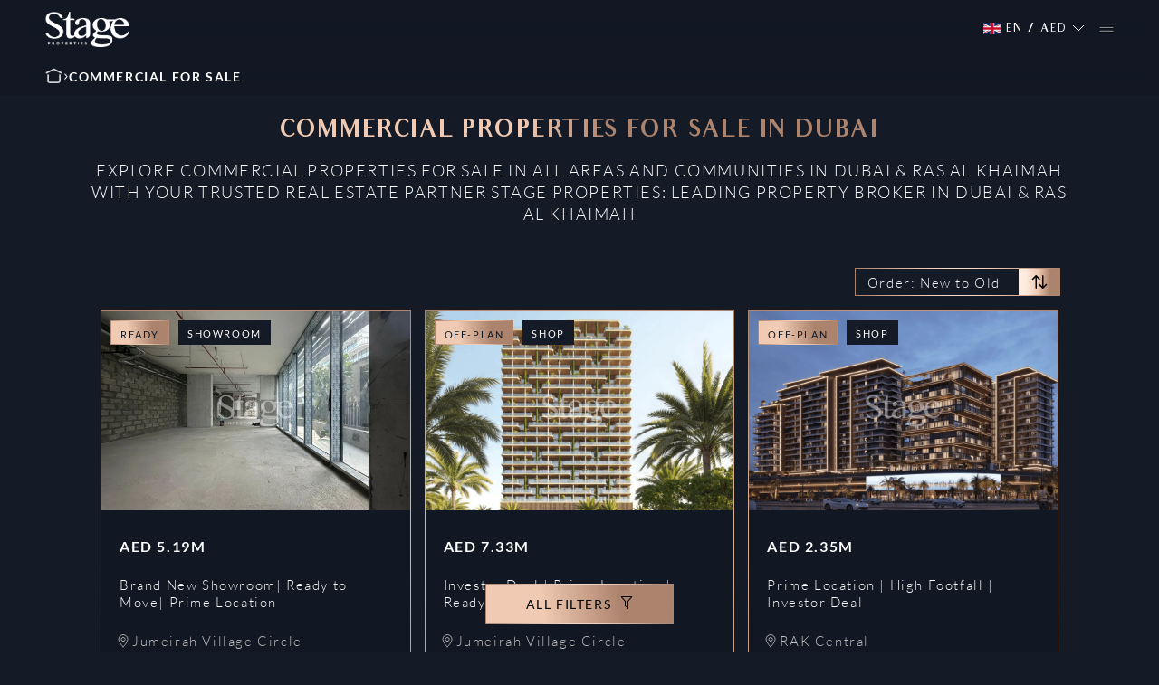

--- FILE ---
content_type: text/html; charset=utf-8
request_url: https://stageproperties.com/buy/commercial/properties-for-sale
body_size: 33247
content:
<!DOCTYPE html><html lang="en"><head><meta charSet="utf-8"/><meta name="viewport" content="width=device-width, initial-scale=1"/><link rel="preload" as="image" href="/Stage_Logo_White.png"/><link rel="preload" as="image" imageSrcSet="/_next/image?url=https%3A%2F%2Fd37zlj91i7b9eq.cloudfront.net%2Fstage-properties%2Fstage%2Foffplan%2F1707214018820.gif&amp;w=640&amp;q=75 640w, /_next/image?url=https%3A%2F%2Fd37zlj91i7b9eq.cloudfront.net%2Fstage-properties%2Fstage%2Foffplan%2F1707214018820.gif&amp;w=750&amp;q=75 750w, /_next/image?url=https%3A%2F%2Fd37zlj91i7b9eq.cloudfront.net%2Fstage-properties%2Fstage%2Foffplan%2F1707214018820.gif&amp;w=828&amp;q=75 828w, /_next/image?url=https%3A%2F%2Fd37zlj91i7b9eq.cloudfront.net%2Fstage-properties%2Fstage%2Foffplan%2F1707214018820.gif&amp;w=1080&amp;q=75 1080w, /_next/image?url=https%3A%2F%2Fd37zlj91i7b9eq.cloudfront.net%2Fstage-properties%2Fstage%2Foffplan%2F1707214018820.gif&amp;w=1200&amp;q=75 1200w, /_next/image?url=https%3A%2F%2Fd37zlj91i7b9eq.cloudfront.net%2Fstage-properties%2Fstage%2Foffplan%2F1707214018820.gif&amp;w=1920&amp;q=75 1920w, /_next/image?url=https%3A%2F%2Fd37zlj91i7b9eq.cloudfront.net%2Fstage-properties%2Fstage%2Foffplan%2F1707214018820.gif&amp;w=2048&amp;q=75 2048w, /_next/image?url=https%3A%2F%2Fd37zlj91i7b9eq.cloudfront.net%2Fstage-properties%2Fstage%2Foffplan%2F1707214018820.gif&amp;w=3840&amp;q=75 3840w" imageSizes="100vw" fetchPriority="high"/><link rel="stylesheet" href="/_next/static/css/8e73690066e64ceb.css" data-precedence="next"/><link rel="stylesheet" href="/_next/static/css/5eedd126769bb0a2.css" data-precedence="next"/><link rel="stylesheet" href="/_next/static/css/e863ea282f180c74.css" data-precedence="next"/><link rel="stylesheet" href="/_next/static/css/ff1d6dc821150579.css" data-precedence="next"/><link rel="preload" as="script" fetchPriority="low" href="/_next/static/chunks/webpack-37d02cb77b932fa7.js"/><script src="/_next/static/chunks/fd9d1056-8634eee7db042ab6.js" async=""></script><script src="/_next/static/chunks/2472-109e857295ec45f0.js" async=""></script><script src="/_next/static/chunks/main-app-3b2d70131b2dc7d6.js" async=""></script><script src="/_next/static/chunks/8674-f23ce1d884e25ea5.js" async=""></script><script src="/_next/static/chunks/8274-d3e5669a50673670.js" async=""></script><script src="/_next/static/chunks/663-b660cf93a0ae3f4c.js" async=""></script><script src="/_next/static/chunks/7998-043bfdaa18c8fab4.js" async=""></script><script src="/_next/static/chunks/3745-b6398bc71d75af50.js" async=""></script><script src="/_next/static/chunks/3434-c1b7c21153c80007.js" async=""></script><script src="/_next/static/chunks/4658-cb87f4b944b174df.js" async=""></script><script src="/_next/static/chunks/app/%5Blocale%5D/layout-dd5fa67b6ccfcb3e.js" async=""></script><script src="/_next/static/chunks/413-3beb7f5faff6d48d.js" async=""></script><script src="/_next/static/chunks/3113-1270d0314977c17c.js" async=""></script><script src="/_next/static/chunks/5971-3ca2225a38d8b8be.js" async=""></script><script src="/_next/static/chunks/7694-1129591c3138ebfc.js" async=""></script><script src="/_next/static/chunks/7859-d01a4ccdd358bbe8.js" async=""></script><script src="/_next/static/chunks/5491-e51861c356001eec.js" async=""></script><script src="/_next/static/chunks/6881-daf880f83559fb1f.js" async=""></script><script src="/_next/static/chunks/app/%5Blocale%5D/page-0b479309bf4caf20.js" async=""></script><script src="/_next/static/chunks/2720-23710bfc7c7912d4.js" async=""></script><script src="/_next/static/chunks/4201-a2b0eecbd2cce920.js" async=""></script><script src="/_next/static/chunks/7788-74798203045b869a.js" async=""></script><script src="/_next/static/chunks/app/%5Blocale%5D/(dubai)/%5BofferingType%5D/%5Bparam-1%5D/%5Bparam-2%5D/page-da52195d054ae4da.js" async=""></script><link rel="preload" href="https://www.googletagmanager.com/gtag/js?id=G-SCJSDRSMC3" as="script"/><link rel="preload" href="/fonts/Audrey-Medium.woff2" as="font" type="font/woff2" crossorigin="true"/><link rel="preload" href="/fonts/Audrey-Bold.woff2" as="font" type="font/woff2" crossorigin="true"/><link rel="preload" href="/fonts/Lato-Regular.ttf" as="font" type="font/ttf" crossorigin="true"/><link rel="preload" href="/fonts/Lato-Bold.ttf" as="font" type="font/ttf" crossorigin="true"/><link rel="preload" href="/fonts/Lato-Light.ttf" as="font" type="font/ttf" crossorigin="true"/><link rel="preload" href="/fonts/Cairo-Light.ttf" as="font" type="font/ttf" crossorigin="true"/><link rel="preload" href="/fonts/Cairo-Regular.ttf" as="font" type="font/ttf" crossorigin="true"/><title>Commercial Properties For Sale in Dubai</title><meta name="description" content="Explore available Commercial Properties For Sale in Dubai &amp; Ras Al Khaimah with Stage Properties, leading property broker in Dubai."/><link rel="canonical" href="https://stageproperties.com/buy/commercial/properties-for-sale"/><link rel="alternate" hrefLang="en-gb" href="https://stageproperties.com/buy/commercial/properties-for-sale"/><link rel="alternate" hrefLang="en" href="https://stageproperties.com/buy/commercial/properties-for-sale"/><link rel="alternate" hrefLang="x-default" href="https://stageproperties.com/buy/commercial/properties-for-sale"/><link rel="alternate" hrefLang="ar" href="https://stageproperties.com/ar/buy/commercial/properties-for-sale"/><meta property="og:title" content="Commercial Properties For Sale in Dubai"/><meta property="og:description" content="Explore available Commercial Properties For Sale in Dubai &amp; Ras Al Khaimah with Stage Properties, leading property broker in Dubai."/><meta property="og:url" content="https://stageproperties.com/buy/commercial/properties-for-sale"/><meta property="og:image" content="https://stageproperties.com/stage-default.png"/><meta property="og:image:width" content="1200"/><meta property="og:image:height" content="630"/><meta property="og:image:alt" content="Logo"/><meta property="og:type" content="website"/><meta name="twitter:card" content="summary_large_image"/><meta name="twitter:title" content="Commercial Properties For Sale in Dubai"/><meta name="twitter:description" content="Explore available Commercial Properties For Sale in Dubai &amp; Ras Al Khaimah with Stage Properties, leading property broker in Dubai."/><meta name="twitter:image" content="https://stageproperties.com/stage-default.png"/><meta name="twitter:image:width" content="1200"/><meta name="twitter:image:height" content="630"/><meta name="twitter:image:alt" content="Logo"/><link rel="icon" href="/favicon.ico" sizes="any"/><meta name="google-site-verification" content="mhv9v3VuNgVQ3YpO9ijfvRlcUsd29_kGoEOBR3nteRc"/><meta name="yandex-verification" content="1bc00c15b3a4cfce"/><meta name="msvalidate.01" content="2F8C1B95FC778023AF724047A0471392"/><script src="/_next/static/chunks/polyfills-c67a75d1b6f99dc8.js" noModule=""></script></head><body><noscript><iframe src="https://www.googletagmanager.com/ns.html?id=GTM-PFLLGQW5" height="0" width="0" style="display:none;visibility:hidden"></iframe></noscript><div id="header" class="headerComponent" dir="ltr"><div class="left "><a href="/"><img src="/Stage_Logo_White.png" alt="Stage_logo" class=" stage-logo"/></a><ul class="links"><li class="link" style="cursor:pointer"><a class="mainLink" href="/">HOME</a><ul class="subLinks gradientBorder" style="display:none;cursor:pointer"></ul></li></ul></div><div class="right "><ul class="links"><li class="link" style="cursor:pointer"><a class="mainLink" href="/buy/residential/properties-for-sale">RESIDENTIAL</a><span class="icon "><svg xmlns="http://www.w3.org/2000/svg" width="1em" height="1em" fill="none" viewBox="0 0 14 8"><path stroke="#fff" d="m1 1 6 6 6-6"></path></svg></span><ul class="subLinks gradientBorder" style="display:none;cursor:pointer"><li class="subLink"><a class="subLinkItem" href="/buy/residential/properties-for-sale">Residential For Sale</a></li><li class="subLink"><a class="subLinkItem" href="/rent/residential/properties-for-rent">Residential For Rent</a></li></ul></li><li class="active link" style="cursor:pointer"><a class="mainLink" href="/buy/commercial/properties-for-sale">COMMERCIAL</a><span class="icon "><svg xmlns="http://www.w3.org/2000/svg" width="1em" height="1em" fill="none" viewBox="0 0 14 8"><path stroke="#fff" d="m1 1 6 6 6-6"></path></svg></span><ul class="subLinks gradientBorder" style="display:none;cursor:pointer"><li class="subLink"><a class="subLinkItem" href="/buy/commercial/properties-for-sale">Commercial for Sale</a></li><li class="subLink"><a class="subLinkItem" href="/rent/commercial/properties-for-rent">Commercial for Rent</a></li></ul></li><li class="link" style="cursor:pointer"><a class="mainLink" href="/offplan">OFF PLAN</a><ul class="subLinks gradientBorder" style="display:none;cursor:pointer"></ul></li><li class="link" style="cursor:pointer"><a class="mainLink" href="/blogs">BLOGS</a><ul class="subLinks gradientBorder" style="display:none;cursor:pointer"></ul></li><li class="link" style="cursor:pointer"><a class="mainLink" href="/media/press-releases">MEDIA</a><span class="icon "><svg xmlns="http://www.w3.org/2000/svg" width="1em" height="1em" fill="none" viewBox="0 0 14 8"><path stroke="#fff" d="m1 1 6 6 6-6"></path></svg></span><ul class="subLinks gradientBorder" style="display:none;cursor:pointer"><li class="subLink"><a class="subLinkItem" href="/media/press-releases">Press Releases</a></li></ul></li><li class="link" style="cursor:pointer"><span class="mainLink">MORE</span><span class="icon "><svg xmlns="http://www.w3.org/2000/svg" width="1em" height="1em" fill="none" viewBox="0 0 14 8"><path stroke="#fff" d="m1 1 6 6 6-6"></path></svg></span><ul class="subLinks gradientBorder" style="display:none;cursor:pointer"><li class="subLink"><a class="subLinkItem" href="/developers">Developers</a></li><li class="subLink"><a class="subLinkItem" href="/areas-and-communities">Areas &amp; Communities</a></li><li class="subLink"><a class="subLinkItem" href="/mortgage-calculator">Mortgage Calculator</a></li><li class="subLink"><a class="subLinkItem" href="/our-team">Our Team</a></li></ul></li><li class="link" style="cursor:pointer"><a class="mainLink" href="/contact-us">CONTACT US</a><ul class="subLinks gradientBorder" style="display:none;cursor:pointer"></ul></li></ul><div class="menuIcon"><!--$!--><template data-dgst="NEXT_DYNAMIC_NO_SSR_CODE"></template><!--/$--></div><div class="menuIcon"><svg xmlns="http://www.w3.org/2000/svg" width="1em" height="1em" fill="none" viewBox="0 0 29 17"><g stroke="#fff" filter="url(#menuIcon_svg__a)"><path d="M1 .5h27M1 7.5h27M1 14.5h27"></path></g><defs><filter id="menuIcon_svg__a" width="29" height="17" x="0" y="0" color-interpolation-filters="sRGB" filterUnits="userSpaceOnUse"><feFlood flood-opacity="0" result="BackgroundImageFix"></feFlood><feColorMatrix in="SourceAlpha" result="hardAlpha" values="0 0 0 0 0 0 0 0 0 0 0 0 0 0 0 0 0 0 127 0"></feColorMatrix><feOffset dy="1"></feOffset><feGaussianBlur stdDeviation="0.5"></feGaussianBlur><feComposite in2="hardAlpha" operator="out"></feComposite><feColorMatrix values="0 0 0 0 0 0 0 0 0 0 0 0 0 0 0 0 0 0 0.5 0"></feColorMatrix><feBlend in2="BackgroundImageFix" result="effect1_dropShadow_47_724"></feBlend><feBlend in="SourceGraphic" in2="effect1_dropShadow_47_724" result="shape"></feBlend></filter></defs></svg></div><div class="isDesktop"><!--$!--><template data-dgst="NEXT_DYNAMIC_NO_SSR_CODE"></template><!--/$--></div></div><div class="menuResponsiveContainer "><div class="closeIcon"><svg xmlns="http://www.w3.org/2000/svg" width="1em" height="1em" fill="none" viewBox="0 0 17 17"><path fill="#fff" d="M16.75 15.548a.852.852 0 0 1-.275 1.387.85.85 0 0 1-.927-.184L8.5 9.7l-7.048 7.05a.85.85 0 1 1-1.203-1.203L7.3 8.5.248 1.452A.85.85 0 0 1 1.452.249L8.5 7.3l7.048-7.05a.85.85 0 0 1 1.203 1.203L9.7 8.5z"></path></svg></div><ul class="responsiveLinks"><li class="link" style="cursor:pointer"><div class="linkContainer"><span class="label">RESIDENTIAL</span><span class="icon"><svg xmlns="http://www.w3.org/2000/svg" width="1em" height="1em" fill="none" viewBox="0 0 14 8"><path stroke="#fff" d="m1 1 6 6 6-6"></path></svg></span></div><ul class="subLinks gradientBorder" style="display:none;cursor:pointer"><li class="subLink"><a class="subLinkItem" href="/buy/residential/properties-for-sale">Residential For Sale</a></li><li class="subLink"><a class="subLinkItem" href="/rent/residential/properties-for-rent">Residential For Rent</a></li></ul></li><li class="active link" style="cursor:pointer"><div class="linkContainer"><span class="label">COMMERCIAL</span><span class="icon"><svg xmlns="http://www.w3.org/2000/svg" width="1em" height="1em" fill="none" viewBox="0 0 14 8"><path stroke="#fff" d="m1 1 6 6 6-6"></path></svg></span></div><ul class="subLinks gradientBorder" style="display:none;cursor:pointer"><li class="subLink"><a class="subLinkItem" href="/buy/commercial/properties-for-sale">Commercial for Sale</a></li><li class="subLink"><a class="subLinkItem" href="/rent/commercial/properties-for-rent">Commercial for Rent</a></li></ul></li><li class="link" style="cursor:pointer"><a class="mainLink" href="/offplan">OFF PLAN</a><ul class="subLinks gradientBorder" style="display:none;cursor:pointer"></ul></li><li class="link" style="cursor:pointer"><a class="mainLink" href="/blogs">BLOGS</a><ul class="subLinks gradientBorder" style="display:none;cursor:pointer"></ul></li><li class="link" style="cursor:pointer"><div class="linkContainer"><span class="label">MEDIA</span><span class="icon"><svg xmlns="http://www.w3.org/2000/svg" width="1em" height="1em" fill="none" viewBox="0 0 14 8"><path stroke="#fff" d="m1 1 6 6 6-6"></path></svg></span></div><ul class="subLinks gradientBorder" style="display:none;cursor:pointer"><li class="subLink"><a class="subLinkItem" href="/media/press-releases">Press Releases</a></li></ul></li><li class="link" style="cursor:pointer"><div class="linkContainer"><span class="label">MORE</span><span class="icon"><svg xmlns="http://www.w3.org/2000/svg" width="1em" height="1em" fill="none" viewBox="0 0 14 8"><path stroke="#fff" d="m1 1 6 6 6-6"></path></svg></span></div><ul class="subLinks gradientBorder" style="display:none;cursor:pointer"><li class="subLink"><a class="subLinkItem" href="/developers">Developers</a></li><li class="subLink"><a class="subLinkItem" href="/areas-and-communities">Areas &amp; Communities</a></li><li class="subLink"><a class="subLinkItem" href="/mortgage-calculator">Mortgage Calculator</a></li><li class="subLink"><a class="subLinkItem" href="/our-team">Our Team</a></li></ul></li><li class="link" style="cursor:pointer"><a class="mainLink" href="/contact-us">CONTACT US</a><ul class="subLinks gradientBorder" style="display:none;cursor:pointer"></ul></li></ul></div></div><!--$!--><template data-dgst="NEXT_DYNAMIC_NO_SSR_CODE"></template><!--/$--><div dir="ltr" class="breadcrumb-container" style="backdrop-filter:blur(10px);background-color:rgba(18, 24, 35, 0.7);display:flex;align-items:center;justify-content:flex-start"><nav class="breadcrumb" aria-label="breadcrumb"><ol role="list"><li class="crumb "><a class="crumb-link" href="/"><img alt="home" loading="lazy" width="19" height="17" decoding="async" data-nimg="1" style="color:transparent;width:18.584px;height:16.66px" src="/home-white.svg"/></a><span class="separator" aria-hidden="true"><img alt="separator" loading="lazy" width="7" height="13" decoding="async" data-nimg="1" style="color:transparent;width:7.36px;height:12.72px" src="/seperator-white.svg"/></span></li><li class="crumb is-current" aria-current="page"><span class="crumb-label"><p class="breadcrumb focus">Commercial for sale</p></span></li></ol></nav><script type="application/ld+json">{
    "@context": "https://schema.org",
    "@type": "BreadcrumbList",
    "itemListElement": [{
      "@type": "ListItem",
      "position": 1,
      "name": "Home",
      "item": "https://stageproperties.com/"
    },{
      "@type": "ListItem",
      "position": 2,
      "name": "Commercial for sale",
      "item": "https://stageproperties.com/buy/commercial/properties-for-sale"
    }]
  }</script></div><div class="secondaryMainPage"><div class="wrapper"><h1 class="mainHeading gradientText heading" style="margin-bottom:.5rem">Commercial Properties For Sale in Dubai</h1><h2 class="subheading ">Explore Commercial Properties For Sale in all areas and communities in Dubai &amp; Ras Al Khaimah with your trusted real estate partner Stage Properties: Leading Property Broker in Dubai &amp; Ras Al Khaimah</h2><div class="secondaryCommonPage"><div class="secondarySearchFields"><div class="_allFields"><div class="sortOrder _commonContainer " dir="ltr"><div class="inputField"><div class="selectedValue desktopSort"><span>Order: New to Old</span></div><div class="icon"><svg xmlns="http://www.w3.org/2000/svg" viewBox="0 0 469.4 426.7" width="1em" height="1em"><path d="M463.1 283.6c-8.3-8.3-21.8-8.3-30.2 0l-70.3 70.3V21.3C362.6 9.5 353 0 341.3 0S320 9.6 320 21.3v332.5l-70.3-70.3c-8.5-8.2-22-8-30.2.5-8 8.3-8 21.4 0 29.6l106.7 106.7c8.3 8.3 21.8 8.4 30.2 0l106.7-106.7c8.3-8.3 8.3-21.8 0-30.2ZM249.8 112.9 143.1 6.3c-2-2-4.4-3.6-7-4.6-5.2-2.2-11.1-2.2-16.3 0-2.6 1.1-5 2.6-7 4.6L6.2 112.9c-8.3 8.3-8.3 21.9 0 30.2s21.9 8.3 30.2 0l70.3-70.3v332.5c0 11.8 9.6 21.3 21.3 21.3s21.3-9.6 21.3-21.3V72.8l70.3 70.3c8.5 8.2 22 8 30.2-.5 8-8.3 8-21.4 0-29.6Z"></path></svg></div></div></div></div></div><div class="secondarySearchFields" dir="ltr"><div class="allFields responsive "><div class="top"><h1 class="mainHeading gradientText" style="margin-bottom:unset">Properties For Sale In Dubai</h1><div class="closeIcon"><svg xmlns="http://www.w3.org/2000/svg" width="1em" height="1em" fill="none" viewBox="0 0 17 17" style="font-size:8px"><path fill="#fff" d="M16.75 15.548a.852.852 0 0 1-.275 1.387.85.85 0 0 1-.927-.184L8.5 9.7l-7.048 7.05a.85.85 0 1 1-1.203-1.203L7.3 8.5.248 1.452A.85.85 0 0 1 1.452.249L8.5 7.3l7.048-7.05a.85.85 0 0 1 1.203 1.203L9.7 8.5z"></path></svg></div></div><div class="fieldsContainer "><div class="offeringType commonContainer "><div class="inputField"><div class="selectedValue"><span>Buy</span></div><span class="icon"><svg xmlns="http://www.w3.org/2000/svg" width="1em" height="1em" fill="none" viewBox="0 0 14 8"><path stroke="#fff" d="m1 1 6 6 6-6"></path></svg></span></div></div><div class="inputSection commonContainer  sale"><div class="inputField"><input type="text" placeholder="Location or Property" class="" name="keywords" value=""/></div></div><div class="propertyType commonContainer "><div class="inputField"><div class="selectedValue"><span>Property type</span></div><span class="icon"><svg xmlns="http://www.w3.org/2000/svg" width="1em" height="1em" fill="none" viewBox="0 0 14 8"><path stroke="#fff" d="m1 1 6 6 6-6"></path></svg></span></div></div><div class="minPrice commonContainer "><div class="inputField"><div class="selectedValue"><span>Min Price</span></div><span class="icon"><svg xmlns="http://www.w3.org/2000/svg" width="1em" height="1em" fill="none" viewBox="0 0 14 8"><path stroke="#fff" d="m1 1 6 6 6-6"></path></svg></span></div></div><div class="maxPrice commonContainer  "><div class="inputField"><div class="selectedValue"><span>Max Price</span></div><span class="icon"><svg xmlns="http://www.w3.org/2000/svg" width="1em" height="1em" fill="none" viewBox="0 0 14 8"><path stroke="#fff" d="m1 1 6 6 6-6"></path></svg></span></div></div><div class="minArea commonContainer "><div class="inputField"><div class="selectedValue"><span>Min Area</span></div><span class="icon"><svg xmlns="http://www.w3.org/2000/svg" width="1em" height="1em" fill="none" viewBox="0 0 14 8"><path stroke="#fff" d="m1 1 6 6 6-6"></path></svg></span></div></div><div class="maxArea commonContainer "><div class="inputField"><div class="selectedValue"><span>Max Area</span></div><span class="icon"><svg xmlns="http://www.w3.org/2000/svg" width="1em" height="1em" fill="none" viewBox="0 0 14 8"><path stroke="#fff" d="m1 1 6 6 6-6"></path></svg></span></div></div></div><div class="buttonAndFilters" style="width:calc(94.5% + 30px);height:7rem"><div class="frame "><div class="plainButton">Reset Filters</div><div class="inputField applyFilters"><div class="selectedValue"><div class="applyFilters">APPLY FILTERS</div></div></div></div></div></div><div class="filterBtn"><button class="globalBtn"><span class="text">all filters</span><span class="icon"><svg xmlns="http://www.w3.org/2000/svg" width="1em" height="1em" fill="none" viewBox="0 0 18 20"><path fill="#000" d="m7.399 14.605 1.323 1.143a.703.703 0 0 1-.137 1.152.69.69 0 0 1-.764-.093l-1.565-1.352a.7.7 0 0 1-.242-.53V7.938L.172 1.155C-.22.703.1 0 .695 0h16.612c.594 0 .912.704.523 1.155l-5.85 6.784v11.363a.695.695 0 0 1-.958.644.69.69 0 0 1-.426-.644V7.678a.7.7 0 0 1 .17-.458l5.023-5.825H2.21L7.229 7.22a.7.7 0 0 1 .17.458z"></path></svg></span></button></div></div><div class="wrapper secondarySearchResults" style="width:calc(94.5% + 30px)" id="searchResults" dir="ltr"><div class="properties"><div class="hp "></div><div class="item"><div id="propertyCard" dir="ltr"><a href="/buy/show-room-for-sale-dubai-jumeirah-village-circle-sr8784s"><div class="imageContainer"><div class="stickers"><div class="sticker gradientBorder "><span class="text">Ready</span></div><div class="sticker propertyType"><span class="text">Showroom</span></div></div><div class="loadingImage"><div class="image"><img alt="Property_Image" fetchPriority="high" decoding="async" data-nimg="fill" style="position:absolute;height:100%;width:100%;left:0;top:0;right:0;bottom:0;color:transparent" sizes="100vw" srcSet="/_next/image?url=https%3A%2F%2Fd37zlj91i7b9eq.cloudfront.net%2Fstage-properties%2Fstage%2Foffplan%2F1707214018820.gif&amp;w=640&amp;q=75 640w, /_next/image?url=https%3A%2F%2Fd37zlj91i7b9eq.cloudfront.net%2Fstage-properties%2Fstage%2Foffplan%2F1707214018820.gif&amp;w=750&amp;q=75 750w, /_next/image?url=https%3A%2F%2Fd37zlj91i7b9eq.cloudfront.net%2Fstage-properties%2Fstage%2Foffplan%2F1707214018820.gif&amp;w=828&amp;q=75 828w, /_next/image?url=https%3A%2F%2Fd37zlj91i7b9eq.cloudfront.net%2Fstage-properties%2Fstage%2Foffplan%2F1707214018820.gif&amp;w=1080&amp;q=75 1080w, /_next/image?url=https%3A%2F%2Fd37zlj91i7b9eq.cloudfront.net%2Fstage-properties%2Fstage%2Foffplan%2F1707214018820.gif&amp;w=1200&amp;q=75 1200w, /_next/image?url=https%3A%2F%2Fd37zlj91i7b9eq.cloudfront.net%2Fstage-properties%2Fstage%2Foffplan%2F1707214018820.gif&amp;w=1920&amp;q=75 1920w, /_next/image?url=https%3A%2F%2Fd37zlj91i7b9eq.cloudfront.net%2Fstage-properties%2Fstage%2Foffplan%2F1707214018820.gif&amp;w=2048&amp;q=75 2048w, /_next/image?url=https%3A%2F%2Fd37zlj91i7b9eq.cloudfront.net%2Fstage-properties%2Fstage%2Foffplan%2F1707214018820.gif&amp;w=3840&amp;q=75 3840w" src="/_next/image?url=https%3A%2F%2Fd37zlj91i7b9eq.cloudfront.net%2Fstage-properties%2Fstage%2Foffplan%2F1707214018820.gif&amp;w=3840&amp;q=75"/></div></div><img alt="Brand New Showroom| Ready to Move| Prime Location" loading="lazy" decoding="async" data-nimg="fill" style="position:absolute;height:100%;width:100%;left:0;top:0;right:0;bottom:0;color:transparent" sizes="100vw" srcSet="/_next/image?url=https%3A%2F%2Fd37zlj91i7b9eq.cloudfront.net%2Fstage-properties%2FBrand_New_Showroom_Ready_to_Move_Prime_Location_c23a9a6194.jpeg&amp;w=640&amp;q=75 640w, /_next/image?url=https%3A%2F%2Fd37zlj91i7b9eq.cloudfront.net%2Fstage-properties%2FBrand_New_Showroom_Ready_to_Move_Prime_Location_c23a9a6194.jpeg&amp;w=750&amp;q=75 750w, /_next/image?url=https%3A%2F%2Fd37zlj91i7b9eq.cloudfront.net%2Fstage-properties%2FBrand_New_Showroom_Ready_to_Move_Prime_Location_c23a9a6194.jpeg&amp;w=828&amp;q=75 828w, /_next/image?url=https%3A%2F%2Fd37zlj91i7b9eq.cloudfront.net%2Fstage-properties%2FBrand_New_Showroom_Ready_to_Move_Prime_Location_c23a9a6194.jpeg&amp;w=1080&amp;q=75 1080w, /_next/image?url=https%3A%2F%2Fd37zlj91i7b9eq.cloudfront.net%2Fstage-properties%2FBrand_New_Showroom_Ready_to_Move_Prime_Location_c23a9a6194.jpeg&amp;w=1200&amp;q=75 1200w, /_next/image?url=https%3A%2F%2Fd37zlj91i7b9eq.cloudfront.net%2Fstage-properties%2FBrand_New_Showroom_Ready_to_Move_Prime_Location_c23a9a6194.jpeg&amp;w=1920&amp;q=75 1920w, /_next/image?url=https%3A%2F%2Fd37zlj91i7b9eq.cloudfront.net%2Fstage-properties%2FBrand_New_Showroom_Ready_to_Move_Prime_Location_c23a9a6194.jpeg&amp;w=2048&amp;q=75 2048w, /_next/image?url=https%3A%2F%2Fd37zlj91i7b9eq.cloudfront.net%2Fstage-properties%2FBrand_New_Showroom_Ready_to_Move_Prime_Location_c23a9a6194.jpeg&amp;w=3840&amp;q=75 3840w" src="/_next/image?url=https%3A%2F%2Fd37zlj91i7b9eq.cloudfront.net%2Fstage-properties%2FBrand_New_Showroom_Ready_to_Move_Prime_Location_c23a9a6194.jpeg&amp;w=3840&amp;q=75"/></div><div class="detailsContainer"><div style="display:flex;justify-content:space-between;align-items:center"><span class="price">AED<!-- --> <!-- -->5.19M</span><div style="color:white;width:fit-content;padding:1rem;padding-top:0.6rem;padding-bottom:0.6rem;margin-bottom:1rem;font-weight:600;font-size:.8rem;align-items:center;visibility:hidden" class="gradientBorder">NOT AVAILABLE</div></div><h3 class="title">Brand New Showroom| Ready to Move| Prime Location</h3><span class="location"><span class="icon"><svg xmlns="http://www.w3.org/2000/svg" width="1em" height="1em" fill="none" viewBox="0 0 16 20"><g stroke="#fff" stroke-linecap="round" stroke-linejoin="round" stroke-width="1.119"><path d="m8.088 18.636.706-.796a58 58 0 0 0 2.163-2.616l.53-.699q3.316-4.468 3.316-7.089c0-3.729-3.006-6.751-6.715-6.751S1.373 3.707 1.373 7.436q0 2.621 3.316 7.09l.53.698a61 61 0 0 0 2.869 3.412" clip-rule="evenodd"></path><path d="M8.088 10.197a2.798 2.798 0 1 0 0-5.595 2.798 2.798 0 0 0 0 5.595"></path></g></svg></span>Jumeirah Village Circle</span><div class="extraInfo"><div class="top"><span class="bathroom "><span class="icon"><svg xmlns="http://www.w3.org/2000/svg" width="1em" height="1em" fill="none" viewBox="0 0 15 16"><path stroke="#fff" d="M0 8h15M4.5 13h6m-6 0a3 3 0 0 1-3-3V4a3 3 0 0 1 3-3h2v1.5M4.5 13v2.5m6-2.5a3 3 0 0 0 3-3V8m-3 5v2.5M5 4h3"></path></svg></span><span class="text ">1</span></span><span class="area "><span class="icon "><svg xmlns="http://www.w3.org/2000/svg" width="1em" height="1em" fill="none" viewBox="0 0 16 16"><path fill="#fff" fill-rule="evenodd" d="M.533 0A.533.533 0 0 0 0 .533v14.934A.533.533 0 0 0 .533 16H4.8a.533.533 0 0 0 .533-.533V5.333h10.134A.533.533 0 0 0 16 4.8V.533A.533.533 0 0 0 15.467 0zm.534 4.347v-3.28h3.28v3.28zm0 .906v9.68h3.2v-1.146H2.933a.453.453 0 0 1 0-.907h1.334v-1.227H2.4a.453.453 0 1 1 0-.906h1.867V9.52H2.933a.453.453 0 1 1 0-.907h1.334V7.387H2.933a.453.453 0 1 1 0-.907h1.334V5.253zm4.186-.986H6.48V2.933a.453.453 0 1 1 .907 0v1.334h1.226V2.933a.453.453 0 0 1 .907 0v1.334h1.227V2.4a.453.453 0 1 1 .906 0v1.867h1.227V2.933a.453.453 0 0 1 .907 0v1.334h1.146v-3.2h-9.68z" clip-rule="evenodd"></path></svg></span><span class="text ">1520<!-- --> <!-- -->ft²</span></span></div></div></div></a><div class="bottom"><div class="contactInfo"><a href="tel:+971504506540"><span class="icon"><svg xmlns="http://www.w3.org/2000/svg" width="1em" height="1em" fill="none" viewBox="0 0 18 18"><path fill="url(#phone_svg__a)" d="M3.54 2c.06.89.21 1.76.45 2.59l-1.2 1.2c-.41-1.2-.67-2.47-.76-3.79zm9.86 12.02c.85.24 1.72.39 2.6.45v1.49c-1.32-.09-2.59-.35-3.8-.75zM4.5 0H1C.45 0 0 .45 0 1c0 9.39 7.61 17 17 17 .55 0 1-.45 1-1v-3.49c0-.55-.45-1-1-1-1.24 0-2.45-.2-3.57-.57a.8.8 0 0 0-.31-.05c-.26 0-.51.1-.71.29l-2.2 2.2a15.15 15.15 0 0 1-6.59-6.59l2.2-2.2c.28-.28.36-.67.25-1.02A11.4 11.4 0 0 1 5.5 1c0-.55-.45-1-1-1"></path><defs><radialGradient id="phone_svg__a" cx="0" cy="0" r="1" gradientTransform="rotate(54.409 -4.389 12.611)scale(9.06589 207.431)" gradientUnits="userSpaceOnUse"><stop stop-color="#FFECE0"></stop><stop offset="0.505" stop-color="#F0CAB2"></stop><stop offset="1" stop-color="#AC836D"></stop></radialGradient></defs></svg></span></a><a href="/contact-us#contact-form"><span class="icon"><svg xmlns="http://www.w3.org/2000/svg" width="1em" height="1em" fill="none" viewBox="0 0 23 18"><path fill="url(#mail_svg__a)" d="M2.064 18q-.882 0-1.472-.594Q0 16.811 0 15.924V2.076Q0 1.19.592.596 1.182 0 2.064 0h18.872q.882 0 1.472.595Q23 1.19 23 2.076v13.848q0 .887-.59 1.48-.592.596-1.474.596zM11.5 9.148 1.278 2.424v13.5q0 .346.22.568a.76.76 0 0 0 .566.222h18.872q.345 0 .565-.222a.77.77 0 0 0 .221-.568v-13.5zm0-1.434 9.829-6.428H1.67zM1.278 2.424V1.286v14.638q0 .346.22.568a.76.76 0 0 0 .566.222h-.786z"></path><defs><radialGradient id="mail_svg__a" cx="0" cy="0" r="1" gradientTransform="rotate(47.557 -4.652 16.63)scale(9.99023 240.528)" gradientUnits="userSpaceOnUse"><stop stop-color="#FFECE0"></stop><stop offset="0.505" stop-color="#F0CAB2"></stop><stop offset="1" stop-color="#AC836D"></stop></radialGradient></defs></svg></span></a><a href="https://wa.me/+971504506540?text=Hi%20Mahdia%20Mahmoodi%20I%20came%20across%20Ref.%20No%3A%20SR8784S%20for%20the%20property%20at%20Jumeirah%20Village%20Circle%20on%20your%20website%2C%20and%20I&#x27;d%20like%20to%20gather%20more%20information%20about%20it." target="_blank"><span class="icon"><svg xmlns="http://www.w3.org/2000/svg" width="1em" height="1em" fill="none" viewBox="0 0 18 18"><path fill="url(#whatsapp_svg__a)" d="M15.377 2.619A8.917 8.917 0 0 0 9.037 0C4.096 0 .071 4.005.071 8.92a8.9 8.9 0 0 0 1.194 4.455L0 18l4.749-1.242a9 9 0 0 0 4.287 1.089c4.939 0 8.964-4.005 8.964-8.919a8.84 8.84 0 0 0-2.623-6.309m-6.34 13.716c-1.34 0-2.651-.36-3.8-1.035l-.271-.162-2.822.738.75-2.736-.18-.279a7.4 7.4 0 0 1-1.14-3.942c0-4.086 3.347-7.416 7.453-7.416 1.99 0 3.862.774 5.265 2.178a7.36 7.36 0 0 1 2.18 5.247c.017 4.086-3.33 7.407-7.436 7.407m4.088-5.544c-.226-.108-1.33-.648-1.529-.729-.208-.072-.353-.108-.507.108-.153.225-.578.729-.705.873-.127.153-.262.171-.489.054-.226-.108-.95-.351-1.8-1.107-.669-.594-1.112-1.323-1.248-1.548-.126-.225-.018-.342.1-.459.1-.099.226-.261.334-.387s.154-.225.227-.369c.072-.153.036-.279-.019-.387a74 74 0 0 1-.687-1.656c-.18-.432-.37-.378-.507-.387h-.434a.81.81 0 0 0-.597.279c-.199.225-.778.765-.778 1.863s.805 2.16.914 2.304c.109.153 1.583 2.403 3.826 3.366.534.234.95.369 1.275.468.534.171 1.023.144 1.412.09.434-.063 1.33-.54 1.51-1.062.19-.522.19-.963.127-1.062-.064-.099-.2-.144-.425-.252"></path><defs><radialGradient id="whatsapp_svg__a" cx="0" cy="0" r="1" gradientTransform="rotate(54.409 -4.389 12.611)scale(9.06589 207.431)" gradientUnits="userSpaceOnUse"><stop stop-color="#FFECE0"></stop><stop offset="0.505" stop-color="#F0CAB2"></stop><stop offset="1" stop-color="#AC836D"></stop></radialGradient></defs></svg></span></a></div></div></div></div><div class="item"><div id="propertyCard" dir="ltr"><a href="/buy/shop-for-sale-dubai-jumeirah-village-circle-sh8771s"><div class="imageContainer"><div class="stickers"><div class="sticker gradientBorder "><span class="text">off-plan</span></div><div class="sticker propertyType"><span class="text">shop</span></div></div><div class="loadingImage"><div class="image"><img alt="Property_Image" fetchPriority="high" decoding="async" data-nimg="fill" style="position:absolute;height:100%;width:100%;left:0;top:0;right:0;bottom:0;color:transparent" sizes="100vw" srcSet="/_next/image?url=https%3A%2F%2Fd37zlj91i7b9eq.cloudfront.net%2Fstage-properties%2Fstage%2Foffplan%2F1707214018820.gif&amp;w=640&amp;q=75 640w, /_next/image?url=https%3A%2F%2Fd37zlj91i7b9eq.cloudfront.net%2Fstage-properties%2Fstage%2Foffplan%2F1707214018820.gif&amp;w=750&amp;q=75 750w, /_next/image?url=https%3A%2F%2Fd37zlj91i7b9eq.cloudfront.net%2Fstage-properties%2Fstage%2Foffplan%2F1707214018820.gif&amp;w=828&amp;q=75 828w, /_next/image?url=https%3A%2F%2Fd37zlj91i7b9eq.cloudfront.net%2Fstage-properties%2Fstage%2Foffplan%2F1707214018820.gif&amp;w=1080&amp;q=75 1080w, /_next/image?url=https%3A%2F%2Fd37zlj91i7b9eq.cloudfront.net%2Fstage-properties%2Fstage%2Foffplan%2F1707214018820.gif&amp;w=1200&amp;q=75 1200w, /_next/image?url=https%3A%2F%2Fd37zlj91i7b9eq.cloudfront.net%2Fstage-properties%2Fstage%2Foffplan%2F1707214018820.gif&amp;w=1920&amp;q=75 1920w, /_next/image?url=https%3A%2F%2Fd37zlj91i7b9eq.cloudfront.net%2Fstage-properties%2Fstage%2Foffplan%2F1707214018820.gif&amp;w=2048&amp;q=75 2048w, /_next/image?url=https%3A%2F%2Fd37zlj91i7b9eq.cloudfront.net%2Fstage-properties%2Fstage%2Foffplan%2F1707214018820.gif&amp;w=3840&amp;q=75 3840w" src="/_next/image?url=https%3A%2F%2Fd37zlj91i7b9eq.cloudfront.net%2Fstage-properties%2Fstage%2Foffplan%2F1707214018820.gif&amp;w=3840&amp;q=75"/></div></div><img alt="Investor Deal | Prime Location | Ready Soon" loading="lazy" decoding="async" data-nimg="fill" style="position:absolute;height:100%;width:100%;left:0;top:0;right:0;bottom:0;color:transparent" sizes="100vw" srcSet="/_next/image?url=https%3A%2F%2Fd37zlj91i7b9eq.cloudfront.net%2Fstage-properties%2FInvestor_Deal_Prime_Location_Ready_Soon_fb41565e0d.png&amp;w=640&amp;q=75 640w, /_next/image?url=https%3A%2F%2Fd37zlj91i7b9eq.cloudfront.net%2Fstage-properties%2FInvestor_Deal_Prime_Location_Ready_Soon_fb41565e0d.png&amp;w=750&amp;q=75 750w, /_next/image?url=https%3A%2F%2Fd37zlj91i7b9eq.cloudfront.net%2Fstage-properties%2FInvestor_Deal_Prime_Location_Ready_Soon_fb41565e0d.png&amp;w=828&amp;q=75 828w, /_next/image?url=https%3A%2F%2Fd37zlj91i7b9eq.cloudfront.net%2Fstage-properties%2FInvestor_Deal_Prime_Location_Ready_Soon_fb41565e0d.png&amp;w=1080&amp;q=75 1080w, /_next/image?url=https%3A%2F%2Fd37zlj91i7b9eq.cloudfront.net%2Fstage-properties%2FInvestor_Deal_Prime_Location_Ready_Soon_fb41565e0d.png&amp;w=1200&amp;q=75 1200w, /_next/image?url=https%3A%2F%2Fd37zlj91i7b9eq.cloudfront.net%2Fstage-properties%2FInvestor_Deal_Prime_Location_Ready_Soon_fb41565e0d.png&amp;w=1920&amp;q=75 1920w, /_next/image?url=https%3A%2F%2Fd37zlj91i7b9eq.cloudfront.net%2Fstage-properties%2FInvestor_Deal_Prime_Location_Ready_Soon_fb41565e0d.png&amp;w=2048&amp;q=75 2048w, /_next/image?url=https%3A%2F%2Fd37zlj91i7b9eq.cloudfront.net%2Fstage-properties%2FInvestor_Deal_Prime_Location_Ready_Soon_fb41565e0d.png&amp;w=3840&amp;q=75 3840w" src="/_next/image?url=https%3A%2F%2Fd37zlj91i7b9eq.cloudfront.net%2Fstage-properties%2FInvestor_Deal_Prime_Location_Ready_Soon_fb41565e0d.png&amp;w=3840&amp;q=75"/></div><div class="detailsContainer"><div style="display:flex;justify-content:space-between;align-items:center"><span class="price">AED<!-- --> <!-- -->7.33M</span><div style="color:white;width:fit-content;padding:1rem;padding-top:0.6rem;padding-bottom:0.6rem;margin-bottom:1rem;font-weight:600;font-size:.8rem;align-items:center;visibility:hidden" class="gradientBorder">NOT AVAILABLE</div></div><h3 class="title">Investor Deal | Prime Location | Ready Soon</h3><span class="location"><span class="icon"><svg xmlns="http://www.w3.org/2000/svg" width="1em" height="1em" fill="none" viewBox="0 0 16 20"><g stroke="#fff" stroke-linecap="round" stroke-linejoin="round" stroke-width="1.119"><path d="m8.088 18.636.706-.796a58 58 0 0 0 2.163-2.616l.53-.699q3.316-4.468 3.316-7.089c0-3.729-3.006-6.751-6.715-6.751S1.373 3.707 1.373 7.436q0 2.621 3.316 7.09l.53.698a61 61 0 0 0 2.869 3.412" clip-rule="evenodd"></path><path d="M8.088 10.197a2.798 2.798 0 1 0 0-5.595 2.798 2.798 0 0 0 0 5.595"></path></g></svg></span>Jumeirah Village Circle</span><div class="extraInfo"><div class="top"><span class="bathroom "><span class="icon"><svg xmlns="http://www.w3.org/2000/svg" width="1em" height="1em" fill="none" viewBox="0 0 15 16"><path stroke="#fff" d="M0 8h15M4.5 13h6m-6 0a3 3 0 0 1-3-3V4a3 3 0 0 1 3-3h2v1.5M4.5 13v2.5m6-2.5a3 3 0 0 0 3-3V8m-3 5v2.5M5 4h3"></path></svg></span><span class="text ">2</span></span><span class="area "><span class="icon "><svg xmlns="http://www.w3.org/2000/svg" width="1em" height="1em" fill="none" viewBox="0 0 16 16"><path fill="#fff" fill-rule="evenodd" d="M.533 0A.533.533 0 0 0 0 .533v14.934A.533.533 0 0 0 .533 16H4.8a.533.533 0 0 0 .533-.533V5.333h10.134A.533.533 0 0 0 16 4.8V.533A.533.533 0 0 0 15.467 0zm.534 4.347v-3.28h3.28v3.28zm0 .906v9.68h3.2v-1.146H2.933a.453.453 0 0 1 0-.907h1.334v-1.227H2.4a.453.453 0 1 1 0-.906h1.867V9.52H2.933a.453.453 0 1 1 0-.907h1.334V7.387H2.933a.453.453 0 1 1 0-.907h1.334V5.253zm4.186-.986H6.48V2.933a.453.453 0 1 1 .907 0v1.334h1.226V2.933a.453.453 0 0 1 .907 0v1.334h1.227V2.4a.453.453 0 1 1 .906 0v1.867h1.227V2.933a.453.453 0 0 1 .907 0v1.334h1.146v-3.2h-9.68z" clip-rule="evenodd"></path></svg></span><span class="text ">2584<!-- --> <!-- -->ft²</span></span></div></div></div></a><div class="bottom"><div class="contactInfo"><a href="tel:+971504506540"><span class="icon"><svg xmlns="http://www.w3.org/2000/svg" width="1em" height="1em" fill="none" viewBox="0 0 18 18"><path fill="url(#phone_svg__a)" d="M3.54 2c.06.89.21 1.76.45 2.59l-1.2 1.2c-.41-1.2-.67-2.47-.76-3.79zm9.86 12.02c.85.24 1.72.39 2.6.45v1.49c-1.32-.09-2.59-.35-3.8-.75zM4.5 0H1C.45 0 0 .45 0 1c0 9.39 7.61 17 17 17 .55 0 1-.45 1-1v-3.49c0-.55-.45-1-1-1-1.24 0-2.45-.2-3.57-.57a.8.8 0 0 0-.31-.05c-.26 0-.51.1-.71.29l-2.2 2.2a15.15 15.15 0 0 1-6.59-6.59l2.2-2.2c.28-.28.36-.67.25-1.02A11.4 11.4 0 0 1 5.5 1c0-.55-.45-1-1-1"></path><defs><radialGradient id="phone_svg__a" cx="0" cy="0" r="1" gradientTransform="rotate(54.409 -4.389 12.611)scale(9.06589 207.431)" gradientUnits="userSpaceOnUse"><stop stop-color="#FFECE0"></stop><stop offset="0.505" stop-color="#F0CAB2"></stop><stop offset="1" stop-color="#AC836D"></stop></radialGradient></defs></svg></span></a><a href="/contact-us#contact-form"><span class="icon"><svg xmlns="http://www.w3.org/2000/svg" width="1em" height="1em" fill="none" viewBox="0 0 23 18"><path fill="url(#mail_svg__a)" d="M2.064 18q-.882 0-1.472-.594Q0 16.811 0 15.924V2.076Q0 1.19.592.596 1.182 0 2.064 0h18.872q.882 0 1.472.595Q23 1.19 23 2.076v13.848q0 .887-.59 1.48-.592.596-1.474.596zM11.5 9.148 1.278 2.424v13.5q0 .346.22.568a.76.76 0 0 0 .566.222h18.872q.345 0 .565-.222a.77.77 0 0 0 .221-.568v-13.5zm0-1.434 9.829-6.428H1.67zM1.278 2.424V1.286v14.638q0 .346.22.568a.76.76 0 0 0 .566.222h-.786z"></path><defs><radialGradient id="mail_svg__a" cx="0" cy="0" r="1" gradientTransform="rotate(47.557 -4.652 16.63)scale(9.99023 240.528)" gradientUnits="userSpaceOnUse"><stop stop-color="#FFECE0"></stop><stop offset="0.505" stop-color="#F0CAB2"></stop><stop offset="1" stop-color="#AC836D"></stop></radialGradient></defs></svg></span></a><a href="https://wa.me/+971504506540?text=Hi%20Mahdia%20Mahmoodi%20I%20came%20across%20Ref.%20No%3A%20SH8771S%20for%20the%20property%20at%20Jumeirah%20Village%20Circle%20on%20your%20website%2C%20and%20I&#x27;d%20like%20to%20gather%20more%20information%20about%20it." target="_blank"><span class="icon"><svg xmlns="http://www.w3.org/2000/svg" width="1em" height="1em" fill="none" viewBox="0 0 18 18"><path fill="url(#whatsapp_svg__a)" d="M15.377 2.619A8.917 8.917 0 0 0 9.037 0C4.096 0 .071 4.005.071 8.92a8.9 8.9 0 0 0 1.194 4.455L0 18l4.749-1.242a9 9 0 0 0 4.287 1.089c4.939 0 8.964-4.005 8.964-8.919a8.84 8.84 0 0 0-2.623-6.309m-6.34 13.716c-1.34 0-2.651-.36-3.8-1.035l-.271-.162-2.822.738.75-2.736-.18-.279a7.4 7.4 0 0 1-1.14-3.942c0-4.086 3.347-7.416 7.453-7.416 1.99 0 3.862.774 5.265 2.178a7.36 7.36 0 0 1 2.18 5.247c.017 4.086-3.33 7.407-7.436 7.407m4.088-5.544c-.226-.108-1.33-.648-1.529-.729-.208-.072-.353-.108-.507.108-.153.225-.578.729-.705.873-.127.153-.262.171-.489.054-.226-.108-.95-.351-1.8-1.107-.669-.594-1.112-1.323-1.248-1.548-.126-.225-.018-.342.1-.459.1-.099.226-.261.334-.387s.154-.225.227-.369c.072-.153.036-.279-.019-.387a74 74 0 0 1-.687-1.656c-.18-.432-.37-.378-.507-.387h-.434a.81.81 0 0 0-.597.279c-.199.225-.778.765-.778 1.863s.805 2.16.914 2.304c.109.153 1.583 2.403 3.826 3.366.534.234.95.369 1.275.468.534.171 1.023.144 1.412.09.434-.063 1.33-.54 1.51-1.062.19-.522.19-.963.127-1.062-.064-.099-.2-.144-.425-.252"></path><defs><radialGradient id="whatsapp_svg__a" cx="0" cy="0" r="1" gradientTransform="rotate(54.409 -4.389 12.611)scale(9.06589 207.431)" gradientUnits="userSpaceOnUse"><stop stop-color="#FFECE0"></stop><stop offset="0.505" stop-color="#F0CAB2"></stop><stop offset="1" stop-color="#AC836D"></stop></radialGradient></defs></svg></span></a></div></div></div></div><div class="item"><div id="propertyCard" dir="ltr"><a href="/buy/shop-for-sale-ras-al-khaimah-rak-central-sh8749s"><div class="imageContainer"><div class="stickers"><div class="sticker gradientBorder "><span class="text">off-plan</span></div><div class="sticker propertyType"><span class="text">shop</span></div></div><div class="loadingImage"><div class="image"><img alt="Property_Image" fetchPriority="high" decoding="async" data-nimg="fill" style="position:absolute;height:100%;width:100%;left:0;top:0;right:0;bottom:0;color:transparent" sizes="100vw" srcSet="/_next/image?url=https%3A%2F%2Fd37zlj91i7b9eq.cloudfront.net%2Fstage-properties%2Fstage%2Foffplan%2F1707214018820.gif&amp;w=640&amp;q=75 640w, /_next/image?url=https%3A%2F%2Fd37zlj91i7b9eq.cloudfront.net%2Fstage-properties%2Fstage%2Foffplan%2F1707214018820.gif&amp;w=750&amp;q=75 750w, /_next/image?url=https%3A%2F%2Fd37zlj91i7b9eq.cloudfront.net%2Fstage-properties%2Fstage%2Foffplan%2F1707214018820.gif&amp;w=828&amp;q=75 828w, /_next/image?url=https%3A%2F%2Fd37zlj91i7b9eq.cloudfront.net%2Fstage-properties%2Fstage%2Foffplan%2F1707214018820.gif&amp;w=1080&amp;q=75 1080w, /_next/image?url=https%3A%2F%2Fd37zlj91i7b9eq.cloudfront.net%2Fstage-properties%2Fstage%2Foffplan%2F1707214018820.gif&amp;w=1200&amp;q=75 1200w, /_next/image?url=https%3A%2F%2Fd37zlj91i7b9eq.cloudfront.net%2Fstage-properties%2Fstage%2Foffplan%2F1707214018820.gif&amp;w=1920&amp;q=75 1920w, /_next/image?url=https%3A%2F%2Fd37zlj91i7b9eq.cloudfront.net%2Fstage-properties%2Fstage%2Foffplan%2F1707214018820.gif&amp;w=2048&amp;q=75 2048w, /_next/image?url=https%3A%2F%2Fd37zlj91i7b9eq.cloudfront.net%2Fstage-properties%2Fstage%2Foffplan%2F1707214018820.gif&amp;w=3840&amp;q=75 3840w" src="/_next/image?url=https%3A%2F%2Fd37zlj91i7b9eq.cloudfront.net%2Fstage-properties%2Fstage%2Foffplan%2F1707214018820.gif&amp;w=3840&amp;q=75"/></div></div><img alt="Prime Location | High Footfall | Investor Deal" loading="lazy" decoding="async" data-nimg="fill" style="position:absolute;height:100%;width:100%;left:0;top:0;right:0;bottom:0;color:transparent" sizes="100vw" srcSet="/_next/image?url=https%3A%2F%2Fd37zlj91i7b9eq.cloudfront.net%2Fstage-properties%2FPrime_Location_High_Footfall_Investor_Deal_a03afc4da5.png&amp;w=640&amp;q=75 640w, /_next/image?url=https%3A%2F%2Fd37zlj91i7b9eq.cloudfront.net%2Fstage-properties%2FPrime_Location_High_Footfall_Investor_Deal_a03afc4da5.png&amp;w=750&amp;q=75 750w, /_next/image?url=https%3A%2F%2Fd37zlj91i7b9eq.cloudfront.net%2Fstage-properties%2FPrime_Location_High_Footfall_Investor_Deal_a03afc4da5.png&amp;w=828&amp;q=75 828w, /_next/image?url=https%3A%2F%2Fd37zlj91i7b9eq.cloudfront.net%2Fstage-properties%2FPrime_Location_High_Footfall_Investor_Deal_a03afc4da5.png&amp;w=1080&amp;q=75 1080w, /_next/image?url=https%3A%2F%2Fd37zlj91i7b9eq.cloudfront.net%2Fstage-properties%2FPrime_Location_High_Footfall_Investor_Deal_a03afc4da5.png&amp;w=1200&amp;q=75 1200w, /_next/image?url=https%3A%2F%2Fd37zlj91i7b9eq.cloudfront.net%2Fstage-properties%2FPrime_Location_High_Footfall_Investor_Deal_a03afc4da5.png&amp;w=1920&amp;q=75 1920w, /_next/image?url=https%3A%2F%2Fd37zlj91i7b9eq.cloudfront.net%2Fstage-properties%2FPrime_Location_High_Footfall_Investor_Deal_a03afc4da5.png&amp;w=2048&amp;q=75 2048w, /_next/image?url=https%3A%2F%2Fd37zlj91i7b9eq.cloudfront.net%2Fstage-properties%2FPrime_Location_High_Footfall_Investor_Deal_a03afc4da5.png&amp;w=3840&amp;q=75 3840w" src="/_next/image?url=https%3A%2F%2Fd37zlj91i7b9eq.cloudfront.net%2Fstage-properties%2FPrime_Location_High_Footfall_Investor_Deal_a03afc4da5.png&amp;w=3840&amp;q=75"/></div><div class="detailsContainer"><div style="display:flex;justify-content:space-between;align-items:center"><span class="price">AED<!-- --> <!-- -->2.35M</span><div style="color:white;width:fit-content;padding:1rem;padding-top:0.6rem;padding-bottom:0.6rem;margin-bottom:1rem;font-weight:600;font-size:.8rem;align-items:center;visibility:hidden" class="gradientBorder">NOT AVAILABLE</div></div><h3 class="title">Prime Location | High Footfall | Investor Deal</h3><span class="location"><span class="icon"><svg xmlns="http://www.w3.org/2000/svg" width="1em" height="1em" fill="none" viewBox="0 0 16 20"><g stroke="#fff" stroke-linecap="round" stroke-linejoin="round" stroke-width="1.119"><path d="m8.088 18.636.706-.796a58 58 0 0 0 2.163-2.616l.53-.699q3.316-4.468 3.316-7.089c0-3.729-3.006-6.751-6.715-6.751S1.373 3.707 1.373 7.436q0 2.621 3.316 7.09l.53.698a61 61 0 0 0 2.869 3.412" clip-rule="evenodd"></path><path d="M8.088 10.197a2.798 2.798 0 1 0 0-5.595 2.798 2.798 0 0 0 0 5.595"></path></g></svg></span>RAK Central</span><div class="extraInfo"><div class="top"><span class="bathroom "><span class="icon"><svg xmlns="http://www.w3.org/2000/svg" width="1em" height="1em" fill="none" viewBox="0 0 15 16"><path stroke="#fff" d="M0 8h15M4.5 13h6m-6 0a3 3 0 0 1-3-3V4a3 3 0 0 1 3-3h2v1.5M4.5 13v2.5m6-2.5a3 3 0 0 0 3-3V8m-3 5v2.5M5 4h3"></path></svg></span><span class="text ">1</span></span><span class="area "><span class="icon "><svg xmlns="http://www.w3.org/2000/svg" width="1em" height="1em" fill="none" viewBox="0 0 16 16"><path fill="#fff" fill-rule="evenodd" d="M.533 0A.533.533 0 0 0 0 .533v14.934A.533.533 0 0 0 .533 16H4.8a.533.533 0 0 0 .533-.533V5.333h10.134A.533.533 0 0 0 16 4.8V.533A.533.533 0 0 0 15.467 0zm.534 4.347v-3.28h3.28v3.28zm0 .906v9.68h3.2v-1.146H2.933a.453.453 0 0 1 0-.907h1.334v-1.227H2.4a.453.453 0 1 1 0-.906h1.867V9.52H2.933a.453.453 0 1 1 0-.907h1.334V7.387H2.933a.453.453 0 1 1 0-.907h1.334V5.253zm4.186-.986H6.48V2.933a.453.453 0 1 1 .907 0v1.334h1.226V2.933a.453.453 0 0 1 .907 0v1.334h1.227V2.4a.453.453 0 1 1 .906 0v1.867h1.227V2.933a.453.453 0 0 1 .907 0v1.334h1.146v-3.2h-9.68z" clip-rule="evenodd"></path></svg></span><span class="text ">678<!-- --> <!-- -->ft²</span></span></div></div></div></a><div class="bottom"><div class="contactInfo"><a href="tel:+971504506540"><span class="icon"><svg xmlns="http://www.w3.org/2000/svg" width="1em" height="1em" fill="none" viewBox="0 0 18 18"><path fill="url(#phone_svg__a)" d="M3.54 2c.06.89.21 1.76.45 2.59l-1.2 1.2c-.41-1.2-.67-2.47-.76-3.79zm9.86 12.02c.85.24 1.72.39 2.6.45v1.49c-1.32-.09-2.59-.35-3.8-.75zM4.5 0H1C.45 0 0 .45 0 1c0 9.39 7.61 17 17 17 .55 0 1-.45 1-1v-3.49c0-.55-.45-1-1-1-1.24 0-2.45-.2-3.57-.57a.8.8 0 0 0-.31-.05c-.26 0-.51.1-.71.29l-2.2 2.2a15.15 15.15 0 0 1-6.59-6.59l2.2-2.2c.28-.28.36-.67.25-1.02A11.4 11.4 0 0 1 5.5 1c0-.55-.45-1-1-1"></path><defs><radialGradient id="phone_svg__a" cx="0" cy="0" r="1" gradientTransform="rotate(54.409 -4.389 12.611)scale(9.06589 207.431)" gradientUnits="userSpaceOnUse"><stop stop-color="#FFECE0"></stop><stop offset="0.505" stop-color="#F0CAB2"></stop><stop offset="1" stop-color="#AC836D"></stop></radialGradient></defs></svg></span></a><a href="/contact-us#contact-form"><span class="icon"><svg xmlns="http://www.w3.org/2000/svg" width="1em" height="1em" fill="none" viewBox="0 0 23 18"><path fill="url(#mail_svg__a)" d="M2.064 18q-.882 0-1.472-.594Q0 16.811 0 15.924V2.076Q0 1.19.592.596 1.182 0 2.064 0h18.872q.882 0 1.472.595Q23 1.19 23 2.076v13.848q0 .887-.59 1.48-.592.596-1.474.596zM11.5 9.148 1.278 2.424v13.5q0 .346.22.568a.76.76 0 0 0 .566.222h18.872q.345 0 .565-.222a.77.77 0 0 0 .221-.568v-13.5zm0-1.434 9.829-6.428H1.67zM1.278 2.424V1.286v14.638q0 .346.22.568a.76.76 0 0 0 .566.222h-.786z"></path><defs><radialGradient id="mail_svg__a" cx="0" cy="0" r="1" gradientTransform="rotate(47.557 -4.652 16.63)scale(9.99023 240.528)" gradientUnits="userSpaceOnUse"><stop stop-color="#FFECE0"></stop><stop offset="0.505" stop-color="#F0CAB2"></stop><stop offset="1" stop-color="#AC836D"></stop></radialGradient></defs></svg></span></a><a href="https://wa.me/+971504506540?text=Hi%20Mahdia%20Mahmoodi%20I%20came%20across%20Ref.%20No%3A%20SH8749S%20for%20the%20property%20at%20RAK%20Central%20on%20your%20website%2C%20and%20I&#x27;d%20like%20to%20gather%20more%20information%20about%20it." target="_blank"><span class="icon"><svg xmlns="http://www.w3.org/2000/svg" width="1em" height="1em" fill="none" viewBox="0 0 18 18"><path fill="url(#whatsapp_svg__a)" d="M15.377 2.619A8.917 8.917 0 0 0 9.037 0C4.096 0 .071 4.005.071 8.92a8.9 8.9 0 0 0 1.194 4.455L0 18l4.749-1.242a9 9 0 0 0 4.287 1.089c4.939 0 8.964-4.005 8.964-8.919a8.84 8.84 0 0 0-2.623-6.309m-6.34 13.716c-1.34 0-2.651-.36-3.8-1.035l-.271-.162-2.822.738.75-2.736-.18-.279a7.4 7.4 0 0 1-1.14-3.942c0-4.086 3.347-7.416 7.453-7.416 1.99 0 3.862.774 5.265 2.178a7.36 7.36 0 0 1 2.18 5.247c.017 4.086-3.33 7.407-7.436 7.407m4.088-5.544c-.226-.108-1.33-.648-1.529-.729-.208-.072-.353-.108-.507.108-.153.225-.578.729-.705.873-.127.153-.262.171-.489.054-.226-.108-.95-.351-1.8-1.107-.669-.594-1.112-1.323-1.248-1.548-.126-.225-.018-.342.1-.459.1-.099.226-.261.334-.387s.154-.225.227-.369c.072-.153.036-.279-.019-.387a74 74 0 0 1-.687-1.656c-.18-.432-.37-.378-.507-.387h-.434a.81.81 0 0 0-.597.279c-.199.225-.778.765-.778 1.863s.805 2.16.914 2.304c.109.153 1.583 2.403 3.826 3.366.534.234.95.369 1.275.468.534.171 1.023.144 1.412.09.434-.063 1.33-.54 1.51-1.062.19-.522.19-.963.127-1.062-.064-.099-.2-.144-.425-.252"></path><defs><radialGradient id="whatsapp_svg__a" cx="0" cy="0" r="1" gradientTransform="rotate(54.409 -4.389 12.611)scale(9.06589 207.431)" gradientUnits="userSpaceOnUse"><stop stop-color="#FFECE0"></stop><stop offset="0.505" stop-color="#F0CAB2"></stop><stop offset="1" stop-color="#AC836D"></stop></radialGradient></defs></svg></span></a></div></div></div></div><div class="item"><div id="propertyCard" dir="ltr"><a href="/buy/shop-for-sale-ras-al-khaimah-rak-central-sh8747s"><div class="imageContainer"><div class="stickers"><div class="sticker gradientBorder "><span class="text">off-plan</span></div><div class="sticker propertyType"><span class="text">shop</span></div></div><div class="loadingImage"><div class="image"><img alt="Property_Image" fetchPriority="high" decoding="async" data-nimg="fill" style="position:absolute;height:100%;width:100%;left:0;top:0;right:0;bottom:0;color:transparent" sizes="100vw" srcSet="/_next/image?url=https%3A%2F%2Fd37zlj91i7b9eq.cloudfront.net%2Fstage-properties%2Fstage%2Foffplan%2F1707214018820.gif&amp;w=640&amp;q=75 640w, /_next/image?url=https%3A%2F%2Fd37zlj91i7b9eq.cloudfront.net%2Fstage-properties%2Fstage%2Foffplan%2F1707214018820.gif&amp;w=750&amp;q=75 750w, /_next/image?url=https%3A%2F%2Fd37zlj91i7b9eq.cloudfront.net%2Fstage-properties%2Fstage%2Foffplan%2F1707214018820.gif&amp;w=828&amp;q=75 828w, /_next/image?url=https%3A%2F%2Fd37zlj91i7b9eq.cloudfront.net%2Fstage-properties%2Fstage%2Foffplan%2F1707214018820.gif&amp;w=1080&amp;q=75 1080w, /_next/image?url=https%3A%2F%2Fd37zlj91i7b9eq.cloudfront.net%2Fstage-properties%2Fstage%2Foffplan%2F1707214018820.gif&amp;w=1200&amp;q=75 1200w, /_next/image?url=https%3A%2F%2Fd37zlj91i7b9eq.cloudfront.net%2Fstage-properties%2Fstage%2Foffplan%2F1707214018820.gif&amp;w=1920&amp;q=75 1920w, /_next/image?url=https%3A%2F%2Fd37zlj91i7b9eq.cloudfront.net%2Fstage-properties%2Fstage%2Foffplan%2F1707214018820.gif&amp;w=2048&amp;q=75 2048w, /_next/image?url=https%3A%2F%2Fd37zlj91i7b9eq.cloudfront.net%2Fstage-properties%2Fstage%2Foffplan%2F1707214018820.gif&amp;w=3840&amp;q=75 3840w" src="/_next/image?url=https%3A%2F%2Fd37zlj91i7b9eq.cloudfront.net%2Fstage-properties%2Fstage%2Foffplan%2F1707214018820.gif&amp;w=3840&amp;q=75"/></div></div><img alt="Marjan Island | Soonest Handover | Prime Location" loading="lazy" decoding="async" data-nimg="fill" style="position:absolute;height:100%;width:100%;left:0;top:0;right:0;bottom:0;color:transparent" sizes="100vw" srcSet="/_next/image?url=https%3A%2F%2Fd37zlj91i7b9eq.cloudfront.net%2Fstage-properties%2FMarjan_Island_Soonest_Handover_Prime_Location_d0ba2c3246.png&amp;w=640&amp;q=75 640w, /_next/image?url=https%3A%2F%2Fd37zlj91i7b9eq.cloudfront.net%2Fstage-properties%2FMarjan_Island_Soonest_Handover_Prime_Location_d0ba2c3246.png&amp;w=750&amp;q=75 750w, /_next/image?url=https%3A%2F%2Fd37zlj91i7b9eq.cloudfront.net%2Fstage-properties%2FMarjan_Island_Soonest_Handover_Prime_Location_d0ba2c3246.png&amp;w=828&amp;q=75 828w, /_next/image?url=https%3A%2F%2Fd37zlj91i7b9eq.cloudfront.net%2Fstage-properties%2FMarjan_Island_Soonest_Handover_Prime_Location_d0ba2c3246.png&amp;w=1080&amp;q=75 1080w, /_next/image?url=https%3A%2F%2Fd37zlj91i7b9eq.cloudfront.net%2Fstage-properties%2FMarjan_Island_Soonest_Handover_Prime_Location_d0ba2c3246.png&amp;w=1200&amp;q=75 1200w, /_next/image?url=https%3A%2F%2Fd37zlj91i7b9eq.cloudfront.net%2Fstage-properties%2FMarjan_Island_Soonest_Handover_Prime_Location_d0ba2c3246.png&amp;w=1920&amp;q=75 1920w, /_next/image?url=https%3A%2F%2Fd37zlj91i7b9eq.cloudfront.net%2Fstage-properties%2FMarjan_Island_Soonest_Handover_Prime_Location_d0ba2c3246.png&amp;w=2048&amp;q=75 2048w, /_next/image?url=https%3A%2F%2Fd37zlj91i7b9eq.cloudfront.net%2Fstage-properties%2FMarjan_Island_Soonest_Handover_Prime_Location_d0ba2c3246.png&amp;w=3840&amp;q=75 3840w" src="/_next/image?url=https%3A%2F%2Fd37zlj91i7b9eq.cloudfront.net%2Fstage-properties%2FMarjan_Island_Soonest_Handover_Prime_Location_d0ba2c3246.png&amp;w=3840&amp;q=75"/></div><div class="detailsContainer"><div style="display:flex;justify-content:space-between;align-items:center"><span class="price">AED<!-- --> <!-- -->1.95M</span><div style="color:white;width:fit-content;padding:1rem;padding-top:0.6rem;padding-bottom:0.6rem;margin-bottom:1rem;font-weight:600;font-size:.8rem;align-items:center;visibility:hidden" class="gradientBorder">NOT AVAILABLE</div></div><h3 class="title">Marjan Island | Soonest Handover | Prime Location</h3><span class="location"><span class="icon"><svg xmlns="http://www.w3.org/2000/svg" width="1em" height="1em" fill="none" viewBox="0 0 16 20"><g stroke="#fff" stroke-linecap="round" stroke-linejoin="round" stroke-width="1.119"><path d="m8.088 18.636.706-.796a58 58 0 0 0 2.163-2.616l.53-.699q3.316-4.468 3.316-7.089c0-3.729-3.006-6.751-6.715-6.751S1.373 3.707 1.373 7.436q0 2.621 3.316 7.09l.53.698a61 61 0 0 0 2.869 3.412" clip-rule="evenodd"></path><path d="M8.088 10.197a2.798 2.798 0 1 0 0-5.595 2.798 2.798 0 0 0 0 5.595"></path></g></svg></span>RAK Central</span><div class="extraInfo"><div class="top"><span class="bathroom "><span class="icon"><svg xmlns="http://www.w3.org/2000/svg" width="1em" height="1em" fill="none" viewBox="0 0 15 16"><path stroke="#fff" d="M0 8h15M4.5 13h6m-6 0a3 3 0 0 1-3-3V4a3 3 0 0 1 3-3h2v1.5M4.5 13v2.5m6-2.5a3 3 0 0 0 3-3V8m-3 5v2.5M5 4h3"></path></svg></span><span class="text ">1</span></span><span class="area "><span class="icon "><svg xmlns="http://www.w3.org/2000/svg" width="1em" height="1em" fill="none" viewBox="0 0 16 16"><path fill="#fff" fill-rule="evenodd" d="M.533 0A.533.533 0 0 0 0 .533v14.934A.533.533 0 0 0 .533 16H4.8a.533.533 0 0 0 .533-.533V5.333h10.134A.533.533 0 0 0 16 4.8V.533A.533.533 0 0 0 15.467 0zm.534 4.347v-3.28h3.28v3.28zm0 .906v9.68h3.2v-1.146H2.933a.453.453 0 0 1 0-.907h1.334v-1.227H2.4a.453.453 0 1 1 0-.906h1.867V9.52H2.933a.453.453 0 1 1 0-.907h1.334V7.387H2.933a.453.453 0 1 1 0-.907h1.334V5.253zm4.186-.986H6.48V2.933a.453.453 0 1 1 .907 0v1.334h1.226V2.933a.453.453 0 0 1 .907 0v1.334h1.227V2.4a.453.453 0 1 1 .906 0v1.867h1.227V2.933a.453.453 0 0 1 .907 0v1.334h1.146v-3.2h-9.68z" clip-rule="evenodd"></path></svg></span><span class="text ">558<!-- --> <!-- -->ft²</span></span></div></div></div></a><div class="bottom"><div class="contactInfo"><a href="tel:+971504506540"><span class="icon"><svg xmlns="http://www.w3.org/2000/svg" width="1em" height="1em" fill="none" viewBox="0 0 18 18"><path fill="url(#phone_svg__a)" d="M3.54 2c.06.89.21 1.76.45 2.59l-1.2 1.2c-.41-1.2-.67-2.47-.76-3.79zm9.86 12.02c.85.24 1.72.39 2.6.45v1.49c-1.32-.09-2.59-.35-3.8-.75zM4.5 0H1C.45 0 0 .45 0 1c0 9.39 7.61 17 17 17 .55 0 1-.45 1-1v-3.49c0-.55-.45-1-1-1-1.24 0-2.45-.2-3.57-.57a.8.8 0 0 0-.31-.05c-.26 0-.51.1-.71.29l-2.2 2.2a15.15 15.15 0 0 1-6.59-6.59l2.2-2.2c.28-.28.36-.67.25-1.02A11.4 11.4 0 0 1 5.5 1c0-.55-.45-1-1-1"></path><defs><radialGradient id="phone_svg__a" cx="0" cy="0" r="1" gradientTransform="rotate(54.409 -4.389 12.611)scale(9.06589 207.431)" gradientUnits="userSpaceOnUse"><stop stop-color="#FFECE0"></stop><stop offset="0.505" stop-color="#F0CAB2"></stop><stop offset="1" stop-color="#AC836D"></stop></radialGradient></defs></svg></span></a><a href="/contact-us#contact-form"><span class="icon"><svg xmlns="http://www.w3.org/2000/svg" width="1em" height="1em" fill="none" viewBox="0 0 23 18"><path fill="url(#mail_svg__a)" d="M2.064 18q-.882 0-1.472-.594Q0 16.811 0 15.924V2.076Q0 1.19.592.596 1.182 0 2.064 0h18.872q.882 0 1.472.595Q23 1.19 23 2.076v13.848q0 .887-.59 1.48-.592.596-1.474.596zM11.5 9.148 1.278 2.424v13.5q0 .346.22.568a.76.76 0 0 0 .566.222h18.872q.345 0 .565-.222a.77.77 0 0 0 .221-.568v-13.5zm0-1.434 9.829-6.428H1.67zM1.278 2.424V1.286v14.638q0 .346.22.568a.76.76 0 0 0 .566.222h-.786z"></path><defs><radialGradient id="mail_svg__a" cx="0" cy="0" r="1" gradientTransform="rotate(47.557 -4.652 16.63)scale(9.99023 240.528)" gradientUnits="userSpaceOnUse"><stop stop-color="#FFECE0"></stop><stop offset="0.505" stop-color="#F0CAB2"></stop><stop offset="1" stop-color="#AC836D"></stop></radialGradient></defs></svg></span></a><a href="https://wa.me/+971504506540?text=Hi%20Mahdia%20Mahmoodi%20I%20came%20across%20Ref.%20No%3A%20SH8747S%20for%20the%20property%20at%20RAK%20Central%20on%20your%20website%2C%20and%20I&#x27;d%20like%20to%20gather%20more%20information%20about%20it." target="_blank"><span class="icon"><svg xmlns="http://www.w3.org/2000/svg" width="1em" height="1em" fill="none" viewBox="0 0 18 18"><path fill="url(#whatsapp_svg__a)" d="M15.377 2.619A8.917 8.917 0 0 0 9.037 0C4.096 0 .071 4.005.071 8.92a8.9 8.9 0 0 0 1.194 4.455L0 18l4.749-1.242a9 9 0 0 0 4.287 1.089c4.939 0 8.964-4.005 8.964-8.919a8.84 8.84 0 0 0-2.623-6.309m-6.34 13.716c-1.34 0-2.651-.36-3.8-1.035l-.271-.162-2.822.738.75-2.736-.18-.279a7.4 7.4 0 0 1-1.14-3.942c0-4.086 3.347-7.416 7.453-7.416 1.99 0 3.862.774 5.265 2.178a7.36 7.36 0 0 1 2.18 5.247c.017 4.086-3.33 7.407-7.436 7.407m4.088-5.544c-.226-.108-1.33-.648-1.529-.729-.208-.072-.353-.108-.507.108-.153.225-.578.729-.705.873-.127.153-.262.171-.489.054-.226-.108-.95-.351-1.8-1.107-.669-.594-1.112-1.323-1.248-1.548-.126-.225-.018-.342.1-.459.1-.099.226-.261.334-.387s.154-.225.227-.369c.072-.153.036-.279-.019-.387a74 74 0 0 1-.687-1.656c-.18-.432-.37-.378-.507-.387h-.434a.81.81 0 0 0-.597.279c-.199.225-.778.765-.778 1.863s.805 2.16.914 2.304c.109.153 1.583 2.403 3.826 3.366.534.234.95.369 1.275.468.534.171 1.023.144 1.412.09.434-.063 1.33-.54 1.51-1.062.19-.522.19-.963.127-1.062-.064-.099-.2-.144-.425-.252"></path><defs><radialGradient id="whatsapp_svg__a" cx="0" cy="0" r="1" gradientTransform="rotate(54.409 -4.389 12.611)scale(9.06589 207.431)" gradientUnits="userSpaceOnUse"><stop stop-color="#FFECE0"></stop><stop offset="0.505" stop-color="#F0CAB2"></stop><stop offset="1" stop-color="#AC836D"></stop></radialGradient></defs></svg></span></a></div></div></div></div><div class="item"><div id="propertyCard" dir="ltr"><a href="/buy/shop-for-sale-dubai-jumeirah-village-circle-sh8746s"><div class="imageContainer"><div class="stickers"><div class="sticker gradientBorder "><span class="text">off-plan</span></div><div class="sticker propertyType"><span class="text">shop</span></div></div><div class="loadingImage"><div class="image"><img alt="Property_Image" fetchPriority="high" decoding="async" data-nimg="fill" style="position:absolute;height:100%;width:100%;left:0;top:0;right:0;bottom:0;color:transparent" sizes="100vw" srcSet="/_next/image?url=https%3A%2F%2Fd37zlj91i7b9eq.cloudfront.net%2Fstage-properties%2Fstage%2Foffplan%2F1707214018820.gif&amp;w=640&amp;q=75 640w, /_next/image?url=https%3A%2F%2Fd37zlj91i7b9eq.cloudfront.net%2Fstage-properties%2Fstage%2Foffplan%2F1707214018820.gif&amp;w=750&amp;q=75 750w, /_next/image?url=https%3A%2F%2Fd37zlj91i7b9eq.cloudfront.net%2Fstage-properties%2Fstage%2Foffplan%2F1707214018820.gif&amp;w=828&amp;q=75 828w, /_next/image?url=https%3A%2F%2Fd37zlj91i7b9eq.cloudfront.net%2Fstage-properties%2Fstage%2Foffplan%2F1707214018820.gif&amp;w=1080&amp;q=75 1080w, /_next/image?url=https%3A%2F%2Fd37zlj91i7b9eq.cloudfront.net%2Fstage-properties%2Fstage%2Foffplan%2F1707214018820.gif&amp;w=1200&amp;q=75 1200w, /_next/image?url=https%3A%2F%2Fd37zlj91i7b9eq.cloudfront.net%2Fstage-properties%2Fstage%2Foffplan%2F1707214018820.gif&amp;w=1920&amp;q=75 1920w, /_next/image?url=https%3A%2F%2Fd37zlj91i7b9eq.cloudfront.net%2Fstage-properties%2Fstage%2Foffplan%2F1707214018820.gif&amp;w=2048&amp;q=75 2048w, /_next/image?url=https%3A%2F%2Fd37zlj91i7b9eq.cloudfront.net%2Fstage-properties%2Fstage%2Foffplan%2F1707214018820.gif&amp;w=3840&amp;q=75 3840w" src="/_next/image?url=https%3A%2F%2Fd37zlj91i7b9eq.cloudfront.net%2Fstage-properties%2Fstage%2Foffplan%2F1707214018820.gif&amp;w=3840&amp;q=75"/></div></div><img alt="Post Handover | Investor Retail | Ready soon" loading="lazy" decoding="async" data-nimg="fill" style="position:absolute;height:100%;width:100%;left:0;top:0;right:0;bottom:0;color:transparent" sizes="100vw" srcSet="/_next/image?url=https%3A%2F%2Fd37zlj91i7b9eq.cloudfront.net%2Fstage-properties%2FPost_Handover_Investor_Retail_Ready_soon_b05fdb94e1.jpeg&amp;w=640&amp;q=75 640w, /_next/image?url=https%3A%2F%2Fd37zlj91i7b9eq.cloudfront.net%2Fstage-properties%2FPost_Handover_Investor_Retail_Ready_soon_b05fdb94e1.jpeg&amp;w=750&amp;q=75 750w, /_next/image?url=https%3A%2F%2Fd37zlj91i7b9eq.cloudfront.net%2Fstage-properties%2FPost_Handover_Investor_Retail_Ready_soon_b05fdb94e1.jpeg&amp;w=828&amp;q=75 828w, /_next/image?url=https%3A%2F%2Fd37zlj91i7b9eq.cloudfront.net%2Fstage-properties%2FPost_Handover_Investor_Retail_Ready_soon_b05fdb94e1.jpeg&amp;w=1080&amp;q=75 1080w, /_next/image?url=https%3A%2F%2Fd37zlj91i7b9eq.cloudfront.net%2Fstage-properties%2FPost_Handover_Investor_Retail_Ready_soon_b05fdb94e1.jpeg&amp;w=1200&amp;q=75 1200w, /_next/image?url=https%3A%2F%2Fd37zlj91i7b9eq.cloudfront.net%2Fstage-properties%2FPost_Handover_Investor_Retail_Ready_soon_b05fdb94e1.jpeg&amp;w=1920&amp;q=75 1920w, /_next/image?url=https%3A%2F%2Fd37zlj91i7b9eq.cloudfront.net%2Fstage-properties%2FPost_Handover_Investor_Retail_Ready_soon_b05fdb94e1.jpeg&amp;w=2048&amp;q=75 2048w, /_next/image?url=https%3A%2F%2Fd37zlj91i7b9eq.cloudfront.net%2Fstage-properties%2FPost_Handover_Investor_Retail_Ready_soon_b05fdb94e1.jpeg&amp;w=3840&amp;q=75 3840w" src="/_next/image?url=https%3A%2F%2Fd37zlj91i7b9eq.cloudfront.net%2Fstage-properties%2FPost_Handover_Investor_Retail_Ready_soon_b05fdb94e1.jpeg&amp;w=3840&amp;q=75"/></div><div class="detailsContainer"><div style="display:flex;justify-content:space-between;align-items:center"><span class="price">AED<!-- --> <!-- -->6.84M</span><div style="color:white;width:fit-content;padding:1rem;padding-top:0.6rem;padding-bottom:0.6rem;margin-bottom:1rem;font-weight:600;font-size:.8rem;align-items:center;visibility:hidden" class="gradientBorder">NOT AVAILABLE</div></div><h3 class="title">Post Handover | Investor Retail | Ready soon</h3><span class="location"><span class="icon"><svg xmlns="http://www.w3.org/2000/svg" width="1em" height="1em" fill="none" viewBox="0 0 16 20"><g stroke="#fff" stroke-linecap="round" stroke-linejoin="round" stroke-width="1.119"><path d="m8.088 18.636.706-.796a58 58 0 0 0 2.163-2.616l.53-.699q3.316-4.468 3.316-7.089c0-3.729-3.006-6.751-6.715-6.751S1.373 3.707 1.373 7.436q0 2.621 3.316 7.09l.53.698a61 61 0 0 0 2.869 3.412" clip-rule="evenodd"></path><path d="M8.088 10.197a2.798 2.798 0 1 0 0-5.595 2.798 2.798 0 0 0 0 5.595"></path></g></svg></span>Jumeirah Village Circle</span><div class="extraInfo"><div class="top"><span class="bathroom "><span class="icon"><svg xmlns="http://www.w3.org/2000/svg" width="1em" height="1em" fill="none" viewBox="0 0 15 16"><path stroke="#fff" d="M0 8h15M4.5 13h6m-6 0a3 3 0 0 1-3-3V4a3 3 0 0 1 3-3h2v1.5M4.5 13v2.5m6-2.5a3 3 0 0 0 3-3V8m-3 5v2.5M5 4h3"></path></svg></span><span class="text ">1</span></span><span class="area "><span class="icon "><svg xmlns="http://www.w3.org/2000/svg" width="1em" height="1em" fill="none" viewBox="0 0 16 16"><path fill="#fff" fill-rule="evenodd" d="M.533 0A.533.533 0 0 0 0 .533v14.934A.533.533 0 0 0 .533 16H4.8a.533.533 0 0 0 .533-.533V5.333h10.134A.533.533 0 0 0 16 4.8V.533A.533.533 0 0 0 15.467 0zm.534 4.347v-3.28h3.28v3.28zm0 .906v9.68h3.2v-1.146H2.933a.453.453 0 0 1 0-.907h1.334v-1.227H2.4a.453.453 0 1 1 0-.906h1.867V9.52H2.933a.453.453 0 1 1 0-.907h1.334V7.387H2.933a.453.453 0 1 1 0-.907h1.334V5.253zm4.186-.986H6.48V2.933a.453.453 0 1 1 .907 0v1.334h1.226V2.933a.453.453 0 0 1 .907 0v1.334h1.227V2.4a.453.453 0 1 1 .906 0v1.867h1.227V2.933a.453.453 0 0 1 .907 0v1.334h1.146v-3.2h-9.68z" clip-rule="evenodd"></path></svg></span><span class="text ">1955<!-- --> <!-- -->ft²</span></span></div></div></div></a><div class="bottom"><div class="contactInfo"><a href="tel:+971504506540"><span class="icon"><svg xmlns="http://www.w3.org/2000/svg" width="1em" height="1em" fill="none" viewBox="0 0 18 18"><path fill="url(#phone_svg__a)" d="M3.54 2c.06.89.21 1.76.45 2.59l-1.2 1.2c-.41-1.2-.67-2.47-.76-3.79zm9.86 12.02c.85.24 1.72.39 2.6.45v1.49c-1.32-.09-2.59-.35-3.8-.75zM4.5 0H1C.45 0 0 .45 0 1c0 9.39 7.61 17 17 17 .55 0 1-.45 1-1v-3.49c0-.55-.45-1-1-1-1.24 0-2.45-.2-3.57-.57a.8.8 0 0 0-.31-.05c-.26 0-.51.1-.71.29l-2.2 2.2a15.15 15.15 0 0 1-6.59-6.59l2.2-2.2c.28-.28.36-.67.25-1.02A11.4 11.4 0 0 1 5.5 1c0-.55-.45-1-1-1"></path><defs><radialGradient id="phone_svg__a" cx="0" cy="0" r="1" gradientTransform="rotate(54.409 -4.389 12.611)scale(9.06589 207.431)" gradientUnits="userSpaceOnUse"><stop stop-color="#FFECE0"></stop><stop offset="0.505" stop-color="#F0CAB2"></stop><stop offset="1" stop-color="#AC836D"></stop></radialGradient></defs></svg></span></a><a href="/contact-us#contact-form"><span class="icon"><svg xmlns="http://www.w3.org/2000/svg" width="1em" height="1em" fill="none" viewBox="0 0 23 18"><path fill="url(#mail_svg__a)" d="M2.064 18q-.882 0-1.472-.594Q0 16.811 0 15.924V2.076Q0 1.19.592.596 1.182 0 2.064 0h18.872q.882 0 1.472.595Q23 1.19 23 2.076v13.848q0 .887-.59 1.48-.592.596-1.474.596zM11.5 9.148 1.278 2.424v13.5q0 .346.22.568a.76.76 0 0 0 .566.222h18.872q.345 0 .565-.222a.77.77 0 0 0 .221-.568v-13.5zm0-1.434 9.829-6.428H1.67zM1.278 2.424V1.286v14.638q0 .346.22.568a.76.76 0 0 0 .566.222h-.786z"></path><defs><radialGradient id="mail_svg__a" cx="0" cy="0" r="1" gradientTransform="rotate(47.557 -4.652 16.63)scale(9.99023 240.528)" gradientUnits="userSpaceOnUse"><stop stop-color="#FFECE0"></stop><stop offset="0.505" stop-color="#F0CAB2"></stop><stop offset="1" stop-color="#AC836D"></stop></radialGradient></defs></svg></span></a><a href="https://wa.me/+971504506540?text=Hi%20Mahdia%20Mahmoodi%20I%20came%20across%20Ref.%20No%3A%20SH8746S%20for%20the%20property%20at%20Jumeirah%20Village%20Circle%20on%20your%20website%2C%20and%20I&#x27;d%20like%20to%20gather%20more%20information%20about%20it." target="_blank"><span class="icon"><svg xmlns="http://www.w3.org/2000/svg" width="1em" height="1em" fill="none" viewBox="0 0 18 18"><path fill="url(#whatsapp_svg__a)" d="M15.377 2.619A8.917 8.917 0 0 0 9.037 0C4.096 0 .071 4.005.071 8.92a8.9 8.9 0 0 0 1.194 4.455L0 18l4.749-1.242a9 9 0 0 0 4.287 1.089c4.939 0 8.964-4.005 8.964-8.919a8.84 8.84 0 0 0-2.623-6.309m-6.34 13.716c-1.34 0-2.651-.36-3.8-1.035l-.271-.162-2.822.738.75-2.736-.18-.279a7.4 7.4 0 0 1-1.14-3.942c0-4.086 3.347-7.416 7.453-7.416 1.99 0 3.862.774 5.265 2.178a7.36 7.36 0 0 1 2.18 5.247c.017 4.086-3.33 7.407-7.436 7.407m4.088-5.544c-.226-.108-1.33-.648-1.529-.729-.208-.072-.353-.108-.507.108-.153.225-.578.729-.705.873-.127.153-.262.171-.489.054-.226-.108-.95-.351-1.8-1.107-.669-.594-1.112-1.323-1.248-1.548-.126-.225-.018-.342.1-.459.1-.099.226-.261.334-.387s.154-.225.227-.369c.072-.153.036-.279-.019-.387a74 74 0 0 1-.687-1.656c-.18-.432-.37-.378-.507-.387h-.434a.81.81 0 0 0-.597.279c-.199.225-.778.765-.778 1.863s.805 2.16.914 2.304c.109.153 1.583 2.403 3.826 3.366.534.234.95.369 1.275.468.534.171 1.023.144 1.412.09.434-.063 1.33-.54 1.51-1.062.19-.522.19-.963.127-1.062-.064-.099-.2-.144-.425-.252"></path><defs><radialGradient id="whatsapp_svg__a" cx="0" cy="0" r="1" gradientTransform="rotate(54.409 -4.389 12.611)scale(9.06589 207.431)" gradientUnits="userSpaceOnUse"><stop stop-color="#FFECE0"></stop><stop offset="0.505" stop-color="#F0CAB2"></stop><stop offset="1" stop-color="#AC836D"></stop></radialGradient></defs></svg></span></a></div></div></div></div><div class="item"><div id="propertyCard" dir="ltr"><a href="/buy/shop-for-sale-dubai-jumeirah-village-circle-sh8745s"><div class="imageContainer"><div class="stickers"><div class="sticker gradientBorder "><span class="text">off-plan</span></div><div class="sticker propertyType"><span class="text">shop</span></div></div><div class="loadingImage"><div class="image"><img alt="Property_Image" fetchPriority="high" decoding="async" data-nimg="fill" style="position:absolute;height:100%;width:100%;left:0;top:0;right:0;bottom:0;color:transparent" sizes="100vw" srcSet="/_next/image?url=https%3A%2F%2Fd37zlj91i7b9eq.cloudfront.net%2Fstage-properties%2Fstage%2Foffplan%2F1707214018820.gif&amp;w=640&amp;q=75 640w, /_next/image?url=https%3A%2F%2Fd37zlj91i7b9eq.cloudfront.net%2Fstage-properties%2Fstage%2Foffplan%2F1707214018820.gif&amp;w=750&amp;q=75 750w, /_next/image?url=https%3A%2F%2Fd37zlj91i7b9eq.cloudfront.net%2Fstage-properties%2Fstage%2Foffplan%2F1707214018820.gif&amp;w=828&amp;q=75 828w, /_next/image?url=https%3A%2F%2Fd37zlj91i7b9eq.cloudfront.net%2Fstage-properties%2Fstage%2Foffplan%2F1707214018820.gif&amp;w=1080&amp;q=75 1080w, /_next/image?url=https%3A%2F%2Fd37zlj91i7b9eq.cloudfront.net%2Fstage-properties%2Fstage%2Foffplan%2F1707214018820.gif&amp;w=1200&amp;q=75 1200w, /_next/image?url=https%3A%2F%2Fd37zlj91i7b9eq.cloudfront.net%2Fstage-properties%2Fstage%2Foffplan%2F1707214018820.gif&amp;w=1920&amp;q=75 1920w, /_next/image?url=https%3A%2F%2Fd37zlj91i7b9eq.cloudfront.net%2Fstage-properties%2Fstage%2Foffplan%2F1707214018820.gif&amp;w=2048&amp;q=75 2048w, /_next/image?url=https%3A%2F%2Fd37zlj91i7b9eq.cloudfront.net%2Fstage-properties%2Fstage%2Foffplan%2F1707214018820.gif&amp;w=3840&amp;q=75 3840w" src="/_next/image?url=https%3A%2F%2Fd37zlj91i7b9eq.cloudfront.net%2Fstage-properties%2Fstage%2Foffplan%2F1707214018820.gif&amp;w=3840&amp;q=75"/></div></div><img alt="Investor Deal | Low Entry Price| Post Handover PP" loading="lazy" decoding="async" data-nimg="fill" style="position:absolute;height:100%;width:100%;left:0;top:0;right:0;bottom:0;color:transparent" sizes="100vw" srcSet="/_next/image?url=https%3A%2F%2Fd37zlj91i7b9eq.cloudfront.net%2Fstage-properties%2FInvestor_Deal_Low_Entry_Price_Post_Handover_PP_dfec9c677a.jpeg&amp;w=640&amp;q=75 640w, /_next/image?url=https%3A%2F%2Fd37zlj91i7b9eq.cloudfront.net%2Fstage-properties%2FInvestor_Deal_Low_Entry_Price_Post_Handover_PP_dfec9c677a.jpeg&amp;w=750&amp;q=75 750w, /_next/image?url=https%3A%2F%2Fd37zlj91i7b9eq.cloudfront.net%2Fstage-properties%2FInvestor_Deal_Low_Entry_Price_Post_Handover_PP_dfec9c677a.jpeg&amp;w=828&amp;q=75 828w, /_next/image?url=https%3A%2F%2Fd37zlj91i7b9eq.cloudfront.net%2Fstage-properties%2FInvestor_Deal_Low_Entry_Price_Post_Handover_PP_dfec9c677a.jpeg&amp;w=1080&amp;q=75 1080w, /_next/image?url=https%3A%2F%2Fd37zlj91i7b9eq.cloudfront.net%2Fstage-properties%2FInvestor_Deal_Low_Entry_Price_Post_Handover_PP_dfec9c677a.jpeg&amp;w=1200&amp;q=75 1200w, /_next/image?url=https%3A%2F%2Fd37zlj91i7b9eq.cloudfront.net%2Fstage-properties%2FInvestor_Deal_Low_Entry_Price_Post_Handover_PP_dfec9c677a.jpeg&amp;w=1920&amp;q=75 1920w, /_next/image?url=https%3A%2F%2Fd37zlj91i7b9eq.cloudfront.net%2Fstage-properties%2FInvestor_Deal_Low_Entry_Price_Post_Handover_PP_dfec9c677a.jpeg&amp;w=2048&amp;q=75 2048w, /_next/image?url=https%3A%2F%2Fd37zlj91i7b9eq.cloudfront.net%2Fstage-properties%2FInvestor_Deal_Low_Entry_Price_Post_Handover_PP_dfec9c677a.jpeg&amp;w=3840&amp;q=75 3840w" src="/_next/image?url=https%3A%2F%2Fd37zlj91i7b9eq.cloudfront.net%2Fstage-properties%2FInvestor_Deal_Low_Entry_Price_Post_Handover_PP_dfec9c677a.jpeg&amp;w=3840&amp;q=75"/></div><div class="detailsContainer"><div style="display:flex;justify-content:space-between;align-items:center"><span class="price">AED<!-- --> <!-- -->5.92M</span><div style="color:white;width:fit-content;padding:1rem;padding-top:0.6rem;padding-bottom:0.6rem;margin-bottom:1rem;font-weight:600;font-size:.8rem;align-items:center;visibility:hidden" class="gradientBorder">NOT AVAILABLE</div></div><h3 class="title">Investor Deal | Low Entry Price| Post Handover PP</h3><span class="location"><span class="icon"><svg xmlns="http://www.w3.org/2000/svg" width="1em" height="1em" fill="none" viewBox="0 0 16 20"><g stroke="#fff" stroke-linecap="round" stroke-linejoin="round" stroke-width="1.119"><path d="m8.088 18.636.706-.796a58 58 0 0 0 2.163-2.616l.53-.699q3.316-4.468 3.316-7.089c0-3.729-3.006-6.751-6.715-6.751S1.373 3.707 1.373 7.436q0 2.621 3.316 7.09l.53.698a61 61 0 0 0 2.869 3.412" clip-rule="evenodd"></path><path d="M8.088 10.197a2.798 2.798 0 1 0 0-5.595 2.798 2.798 0 0 0 0 5.595"></path></g></svg></span>Jumeirah Village Circle</span><div class="extraInfo"><div class="top"><span class="bathroom "><span class="icon"><svg xmlns="http://www.w3.org/2000/svg" width="1em" height="1em" fill="none" viewBox="0 0 15 16"><path stroke="#fff" d="M0 8h15M4.5 13h6m-6 0a3 3 0 0 1-3-3V4a3 3 0 0 1 3-3h2v1.5M4.5 13v2.5m6-2.5a3 3 0 0 0 3-3V8m-3 5v2.5M5 4h3"></path></svg></span><span class="text ">2</span></span><span class="area "><span class="icon "><svg xmlns="http://www.w3.org/2000/svg" width="1em" height="1em" fill="none" viewBox="0 0 16 16"><path fill="#fff" fill-rule="evenodd" d="M.533 0A.533.533 0 0 0 0 .533v14.934A.533.533 0 0 0 .533 16H4.8a.533.533 0 0 0 .533-.533V5.333h10.134A.533.533 0 0 0 16 4.8V.533A.533.533 0 0 0 15.467 0zm.534 4.347v-3.28h3.28v3.28zm0 .906v9.68h3.2v-1.146H2.933a.453.453 0 0 1 0-.907h1.334v-1.227H2.4a.453.453 0 1 1 0-.906h1.867V9.52H2.933a.453.453 0 1 1 0-.907h1.334V7.387H2.933a.453.453 0 1 1 0-.907h1.334V5.253zm4.186-.986H6.48V2.933a.453.453 0 1 1 .907 0v1.334h1.226V2.933a.453.453 0 0 1 .907 0v1.334h1.227V2.4a.453.453 0 1 1 .906 0v1.867h1.227V2.933a.453.453 0 0 1 .907 0v1.334h1.146v-3.2h-9.68z" clip-rule="evenodd"></path></svg></span><span class="text ">1704<!-- --> <!-- -->ft²</span></span></div></div></div></a><div class="bottom"><div class="contactInfo"><a href="tel:+971504506540"><span class="icon"><svg xmlns="http://www.w3.org/2000/svg" width="1em" height="1em" fill="none" viewBox="0 0 18 18"><path fill="url(#phone_svg__a)" d="M3.54 2c.06.89.21 1.76.45 2.59l-1.2 1.2c-.41-1.2-.67-2.47-.76-3.79zm9.86 12.02c.85.24 1.72.39 2.6.45v1.49c-1.32-.09-2.59-.35-3.8-.75zM4.5 0H1C.45 0 0 .45 0 1c0 9.39 7.61 17 17 17 .55 0 1-.45 1-1v-3.49c0-.55-.45-1-1-1-1.24 0-2.45-.2-3.57-.57a.8.8 0 0 0-.31-.05c-.26 0-.51.1-.71.29l-2.2 2.2a15.15 15.15 0 0 1-6.59-6.59l2.2-2.2c.28-.28.36-.67.25-1.02A11.4 11.4 0 0 1 5.5 1c0-.55-.45-1-1-1"></path><defs><radialGradient id="phone_svg__a" cx="0" cy="0" r="1" gradientTransform="rotate(54.409 -4.389 12.611)scale(9.06589 207.431)" gradientUnits="userSpaceOnUse"><stop stop-color="#FFECE0"></stop><stop offset="0.505" stop-color="#F0CAB2"></stop><stop offset="1" stop-color="#AC836D"></stop></radialGradient></defs></svg></span></a><a href="/contact-us#contact-form"><span class="icon"><svg xmlns="http://www.w3.org/2000/svg" width="1em" height="1em" fill="none" viewBox="0 0 23 18"><path fill="url(#mail_svg__a)" d="M2.064 18q-.882 0-1.472-.594Q0 16.811 0 15.924V2.076Q0 1.19.592.596 1.182 0 2.064 0h18.872q.882 0 1.472.595Q23 1.19 23 2.076v13.848q0 .887-.59 1.48-.592.596-1.474.596zM11.5 9.148 1.278 2.424v13.5q0 .346.22.568a.76.76 0 0 0 .566.222h18.872q.345 0 .565-.222a.77.77 0 0 0 .221-.568v-13.5zm0-1.434 9.829-6.428H1.67zM1.278 2.424V1.286v14.638q0 .346.22.568a.76.76 0 0 0 .566.222h-.786z"></path><defs><radialGradient id="mail_svg__a" cx="0" cy="0" r="1" gradientTransform="rotate(47.557 -4.652 16.63)scale(9.99023 240.528)" gradientUnits="userSpaceOnUse"><stop stop-color="#FFECE0"></stop><stop offset="0.505" stop-color="#F0CAB2"></stop><stop offset="1" stop-color="#AC836D"></stop></radialGradient></defs></svg></span></a><a href="https://wa.me/+971504506540?text=Hi%20Mahdia%20Mahmoodi%20I%20came%20across%20Ref.%20No%3A%20SH8745S%20for%20the%20property%20at%20Jumeirah%20Village%20Circle%20on%20your%20website%2C%20and%20I&#x27;d%20like%20to%20gather%20more%20information%20about%20it." target="_blank"><span class="icon"><svg xmlns="http://www.w3.org/2000/svg" width="1em" height="1em" fill="none" viewBox="0 0 18 18"><path fill="url(#whatsapp_svg__a)" d="M15.377 2.619A8.917 8.917 0 0 0 9.037 0C4.096 0 .071 4.005.071 8.92a8.9 8.9 0 0 0 1.194 4.455L0 18l4.749-1.242a9 9 0 0 0 4.287 1.089c4.939 0 8.964-4.005 8.964-8.919a8.84 8.84 0 0 0-2.623-6.309m-6.34 13.716c-1.34 0-2.651-.36-3.8-1.035l-.271-.162-2.822.738.75-2.736-.18-.279a7.4 7.4 0 0 1-1.14-3.942c0-4.086 3.347-7.416 7.453-7.416 1.99 0 3.862.774 5.265 2.178a7.36 7.36 0 0 1 2.18 5.247c.017 4.086-3.33 7.407-7.436 7.407m4.088-5.544c-.226-.108-1.33-.648-1.529-.729-.208-.072-.353-.108-.507.108-.153.225-.578.729-.705.873-.127.153-.262.171-.489.054-.226-.108-.95-.351-1.8-1.107-.669-.594-1.112-1.323-1.248-1.548-.126-.225-.018-.342.1-.459.1-.099.226-.261.334-.387s.154-.225.227-.369c.072-.153.036-.279-.019-.387a74 74 0 0 1-.687-1.656c-.18-.432-.37-.378-.507-.387h-.434a.81.81 0 0 0-.597.279c-.199.225-.778.765-.778 1.863s.805 2.16.914 2.304c.109.153 1.583 2.403 3.826 3.366.534.234.95.369 1.275.468.534.171 1.023.144 1.412.09.434-.063 1.33-.54 1.51-1.062.19-.522.19-.963.127-1.062-.064-.099-.2-.144-.425-.252"></path><defs><radialGradient id="whatsapp_svg__a" cx="0" cy="0" r="1" gradientTransform="rotate(54.409 -4.389 12.611)scale(9.06589 207.431)" gradientUnits="userSpaceOnUse"><stop stop-color="#FFECE0"></stop><stop offset="0.505" stop-color="#F0CAB2"></stop><stop offset="1" stop-color="#AC836D"></stop></radialGradient></defs></svg></span></a></div></div></div></div><div class="item"><div id="propertyCard" dir="ltr"><a href="/buy/retail-for-sale-dubai-jumeirah-village-circle-re8743s"><div class="imageContainer"><div class="stickers"><div class="sticker gradientBorder "><span class="text">off-plan</span></div><div class="sticker propertyType"><span class="text">retail</span></div></div><div class="loadingImage"><div class="image"><img alt="Property_Image" fetchPriority="high" decoding="async" data-nimg="fill" style="position:absolute;height:100%;width:100%;left:0;top:0;right:0;bottom:0;color:transparent" sizes="100vw" srcSet="/_next/image?url=https%3A%2F%2Fd37zlj91i7b9eq.cloudfront.net%2Fstage-properties%2Fstage%2Foffplan%2F1707214018820.gif&amp;w=640&amp;q=75 640w, /_next/image?url=https%3A%2F%2Fd37zlj91i7b9eq.cloudfront.net%2Fstage-properties%2Fstage%2Foffplan%2F1707214018820.gif&amp;w=750&amp;q=75 750w, /_next/image?url=https%3A%2F%2Fd37zlj91i7b9eq.cloudfront.net%2Fstage-properties%2Fstage%2Foffplan%2F1707214018820.gif&amp;w=828&amp;q=75 828w, /_next/image?url=https%3A%2F%2Fd37zlj91i7b9eq.cloudfront.net%2Fstage-properties%2Fstage%2Foffplan%2F1707214018820.gif&amp;w=1080&amp;q=75 1080w, /_next/image?url=https%3A%2F%2Fd37zlj91i7b9eq.cloudfront.net%2Fstage-properties%2Fstage%2Foffplan%2F1707214018820.gif&amp;w=1200&amp;q=75 1200w, /_next/image?url=https%3A%2F%2Fd37zlj91i7b9eq.cloudfront.net%2Fstage-properties%2Fstage%2Foffplan%2F1707214018820.gif&amp;w=1920&amp;q=75 1920w, /_next/image?url=https%3A%2F%2Fd37zlj91i7b9eq.cloudfront.net%2Fstage-properties%2Fstage%2Foffplan%2F1707214018820.gif&amp;w=2048&amp;q=75 2048w, /_next/image?url=https%3A%2F%2Fd37zlj91i7b9eq.cloudfront.net%2Fstage-properties%2Fstage%2Foffplan%2F1707214018820.gif&amp;w=3840&amp;q=75 3840w" src="/_next/image?url=https%3A%2F%2Fd37zlj91i7b9eq.cloudfront.net%2Fstage-properties%2Fstage%2Foffplan%2F1707214018820.gif&amp;w=3840&amp;q=75"/></div></div><img alt="Investor Deal | Duplex Showroom | Ready Soon" loading="lazy" decoding="async" data-nimg="fill" style="position:absolute;height:100%;width:100%;left:0;top:0;right:0;bottom:0;color:transparent" sizes="100vw" srcSet="/_next/image?url=https%3A%2F%2Fd37zlj91i7b9eq.cloudfront.net%2Fstage-properties%2FInvestor_Deal_Duplex_Showroom_Ready_Soon_f4655a8626.jpeg&amp;w=640&amp;q=75 640w, /_next/image?url=https%3A%2F%2Fd37zlj91i7b9eq.cloudfront.net%2Fstage-properties%2FInvestor_Deal_Duplex_Showroom_Ready_Soon_f4655a8626.jpeg&amp;w=750&amp;q=75 750w, /_next/image?url=https%3A%2F%2Fd37zlj91i7b9eq.cloudfront.net%2Fstage-properties%2FInvestor_Deal_Duplex_Showroom_Ready_Soon_f4655a8626.jpeg&amp;w=828&amp;q=75 828w, /_next/image?url=https%3A%2F%2Fd37zlj91i7b9eq.cloudfront.net%2Fstage-properties%2FInvestor_Deal_Duplex_Showroom_Ready_Soon_f4655a8626.jpeg&amp;w=1080&amp;q=75 1080w, /_next/image?url=https%3A%2F%2Fd37zlj91i7b9eq.cloudfront.net%2Fstage-properties%2FInvestor_Deal_Duplex_Showroom_Ready_Soon_f4655a8626.jpeg&amp;w=1200&amp;q=75 1200w, /_next/image?url=https%3A%2F%2Fd37zlj91i7b9eq.cloudfront.net%2Fstage-properties%2FInvestor_Deal_Duplex_Showroom_Ready_Soon_f4655a8626.jpeg&amp;w=1920&amp;q=75 1920w, /_next/image?url=https%3A%2F%2Fd37zlj91i7b9eq.cloudfront.net%2Fstage-properties%2FInvestor_Deal_Duplex_Showroom_Ready_Soon_f4655a8626.jpeg&amp;w=2048&amp;q=75 2048w, /_next/image?url=https%3A%2F%2Fd37zlj91i7b9eq.cloudfront.net%2Fstage-properties%2FInvestor_Deal_Duplex_Showroom_Ready_Soon_f4655a8626.jpeg&amp;w=3840&amp;q=75 3840w" src="/_next/image?url=https%3A%2F%2Fd37zlj91i7b9eq.cloudfront.net%2Fstage-properties%2FInvestor_Deal_Duplex_Showroom_Ready_Soon_f4655a8626.jpeg&amp;w=3840&amp;q=75"/></div><div class="detailsContainer"><div style="display:flex;justify-content:space-between;align-items:center"><span class="price">AED<!-- --> <!-- -->4.3M</span><div style="color:white;width:fit-content;padding:1rem;padding-top:0.6rem;padding-bottom:0.6rem;margin-bottom:1rem;font-weight:600;font-size:.8rem;align-items:center;visibility:hidden" class="gradientBorder">NOT AVAILABLE</div></div><h3 class="title">Investor Deal | Duplex Showroom | Ready Soon</h3><span class="location"><span class="icon"><svg xmlns="http://www.w3.org/2000/svg" width="1em" height="1em" fill="none" viewBox="0 0 16 20"><g stroke="#fff" stroke-linecap="round" stroke-linejoin="round" stroke-width="1.119"><path d="m8.088 18.636.706-.796a58 58 0 0 0 2.163-2.616l.53-.699q3.316-4.468 3.316-7.089c0-3.729-3.006-6.751-6.715-6.751S1.373 3.707 1.373 7.436q0 2.621 3.316 7.09l.53.698a61 61 0 0 0 2.869 3.412" clip-rule="evenodd"></path><path d="M8.088 10.197a2.798 2.798 0 1 0 0-5.595 2.798 2.798 0 0 0 0 5.595"></path></g></svg></span>Jumeirah Village Circle</span><div class="extraInfo"><div class="top"><span class="bathroom "><span class="icon"><svg xmlns="http://www.w3.org/2000/svg" width="1em" height="1em" fill="none" viewBox="0 0 15 16"><path stroke="#fff" d="M0 8h15M4.5 13h6m-6 0a3 3 0 0 1-3-3V4a3 3 0 0 1 3-3h2v1.5M4.5 13v2.5m6-2.5a3 3 0 0 0 3-3V8m-3 5v2.5M5 4h3"></path></svg></span><span class="text ">2</span></span><span class="area "><span class="icon "><svg xmlns="http://www.w3.org/2000/svg" width="1em" height="1em" fill="none" viewBox="0 0 16 16"><path fill="#fff" fill-rule="evenodd" d="M.533 0A.533.533 0 0 0 0 .533v14.934A.533.533 0 0 0 .533 16H4.8a.533.533 0 0 0 .533-.533V5.333h10.134A.533.533 0 0 0 16 4.8V.533A.533.533 0 0 0 15.467 0zm.534 4.347v-3.28h3.28v3.28zm0 .906v9.68h3.2v-1.146H2.933a.453.453 0 0 1 0-.907h1.334v-1.227H2.4a.453.453 0 1 1 0-.906h1.867V9.52H2.933a.453.453 0 1 1 0-.907h1.334V7.387H2.933a.453.453 0 1 1 0-.907h1.334V5.253zm4.186-.986H6.48V2.933a.453.453 0 1 1 .907 0v1.334h1.226V2.933a.453.453 0 0 1 .907 0v1.334h1.227V2.4a.453.453 0 1 1 .906 0v1.867h1.227V2.933a.453.453 0 0 1 .907 0v1.334h1.146v-3.2h-9.68z" clip-rule="evenodd"></path></svg></span><span class="text ">1534<!-- --> <!-- -->ft²</span></span></div></div></div></a><div class="bottom"><div class="contactInfo"><a href="tel:+971504506540"><span class="icon"><svg xmlns="http://www.w3.org/2000/svg" width="1em" height="1em" fill="none" viewBox="0 0 18 18"><path fill="url(#phone_svg__a)" d="M3.54 2c.06.89.21 1.76.45 2.59l-1.2 1.2c-.41-1.2-.67-2.47-.76-3.79zm9.86 12.02c.85.24 1.72.39 2.6.45v1.49c-1.32-.09-2.59-.35-3.8-.75zM4.5 0H1C.45 0 0 .45 0 1c0 9.39 7.61 17 17 17 .55 0 1-.45 1-1v-3.49c0-.55-.45-1-1-1-1.24 0-2.45-.2-3.57-.57a.8.8 0 0 0-.31-.05c-.26 0-.51.1-.71.29l-2.2 2.2a15.15 15.15 0 0 1-6.59-6.59l2.2-2.2c.28-.28.36-.67.25-1.02A11.4 11.4 0 0 1 5.5 1c0-.55-.45-1-1-1"></path><defs><radialGradient id="phone_svg__a" cx="0" cy="0" r="1" gradientTransform="rotate(54.409 -4.389 12.611)scale(9.06589 207.431)" gradientUnits="userSpaceOnUse"><stop stop-color="#FFECE0"></stop><stop offset="0.505" stop-color="#F0CAB2"></stop><stop offset="1" stop-color="#AC836D"></stop></radialGradient></defs></svg></span></a><a href="/contact-us#contact-form"><span class="icon"><svg xmlns="http://www.w3.org/2000/svg" width="1em" height="1em" fill="none" viewBox="0 0 23 18"><path fill="url(#mail_svg__a)" d="M2.064 18q-.882 0-1.472-.594Q0 16.811 0 15.924V2.076Q0 1.19.592.596 1.182 0 2.064 0h18.872q.882 0 1.472.595Q23 1.19 23 2.076v13.848q0 .887-.59 1.48-.592.596-1.474.596zM11.5 9.148 1.278 2.424v13.5q0 .346.22.568a.76.76 0 0 0 .566.222h18.872q.345 0 .565-.222a.77.77 0 0 0 .221-.568v-13.5zm0-1.434 9.829-6.428H1.67zM1.278 2.424V1.286v14.638q0 .346.22.568a.76.76 0 0 0 .566.222h-.786z"></path><defs><radialGradient id="mail_svg__a" cx="0" cy="0" r="1" gradientTransform="rotate(47.557 -4.652 16.63)scale(9.99023 240.528)" gradientUnits="userSpaceOnUse"><stop stop-color="#FFECE0"></stop><stop offset="0.505" stop-color="#F0CAB2"></stop><stop offset="1" stop-color="#AC836D"></stop></radialGradient></defs></svg></span></a><a href="https://wa.me/+971504506540?text=Hi%20Mahdia%20Mahmoodi%20I%20came%20across%20Ref.%20No%3A%20RE8743S%20for%20the%20property%20at%20Jumeirah%20Village%20Circle%20on%20your%20website%2C%20and%20I&#x27;d%20like%20to%20gather%20more%20information%20about%20it." target="_blank"><span class="icon"><svg xmlns="http://www.w3.org/2000/svg" width="1em" height="1em" fill="none" viewBox="0 0 18 18"><path fill="url(#whatsapp_svg__a)" d="M15.377 2.619A8.917 8.917 0 0 0 9.037 0C4.096 0 .071 4.005.071 8.92a8.9 8.9 0 0 0 1.194 4.455L0 18l4.749-1.242a9 9 0 0 0 4.287 1.089c4.939 0 8.964-4.005 8.964-8.919a8.84 8.84 0 0 0-2.623-6.309m-6.34 13.716c-1.34 0-2.651-.36-3.8-1.035l-.271-.162-2.822.738.75-2.736-.18-.279a7.4 7.4 0 0 1-1.14-3.942c0-4.086 3.347-7.416 7.453-7.416 1.99 0 3.862.774 5.265 2.178a7.36 7.36 0 0 1 2.18 5.247c.017 4.086-3.33 7.407-7.436 7.407m4.088-5.544c-.226-.108-1.33-.648-1.529-.729-.208-.072-.353-.108-.507.108-.153.225-.578.729-.705.873-.127.153-.262.171-.489.054-.226-.108-.95-.351-1.8-1.107-.669-.594-1.112-1.323-1.248-1.548-.126-.225-.018-.342.1-.459.1-.099.226-.261.334-.387s.154-.225.227-.369c.072-.153.036-.279-.019-.387a74 74 0 0 1-.687-1.656c-.18-.432-.37-.378-.507-.387h-.434a.81.81 0 0 0-.597.279c-.199.225-.778.765-.778 1.863s.805 2.16.914 2.304c.109.153 1.583 2.403 3.826 3.366.534.234.95.369 1.275.468.534.171 1.023.144 1.412.09.434-.063 1.33-.54 1.51-1.062.19-.522.19-.963.127-1.062-.064-.099-.2-.144-.425-.252"></path><defs><radialGradient id="whatsapp_svg__a" cx="0" cy="0" r="1" gradientTransform="rotate(54.409 -4.389 12.611)scale(9.06589 207.431)" gradientUnits="userSpaceOnUse"><stop stop-color="#FFECE0"></stop><stop offset="0.505" stop-color="#F0CAB2"></stop><stop offset="1" stop-color="#AC836D"></stop></radialGradient></defs></svg></span></a></div></div></div></div></div><nav dir="ltr" aria-label="Pagination" class="jsx-51edbbae86bbeb64 paginationContainer"><ul role="list" class="jsx-51edbbae86bbeb64 paginationList"><li class="jsx-51edbbae86bbeb64 item nav prev disabled"><button aria-label="Previous page" disabled="" class="jsx-51edbbae86bbeb64"><svg xmlns="http://www.w3.org/2000/svg" width="1em" height="1em" fill="none" viewBox="0 0 55 29" class="jsx-51edbbae86bbeb64"><path fill="#fff" d="M14.995.224a.764.764 0 0 1 0 1.08L2.6 13.737h51.64A.76.76 0 0 1 55 14.5a.764.764 0 0 1-.76.763H2.598l12.396 12.434a.764.764 0 0 1-.83 1.245.8.8 0 0 1-.246-.166L.223 15.04a.763.763 0 0 1 0-1.08L13.92.224a.76.76 0 0 1 1.076 0"></path></svg></button></li><li class="jsx-51edbbae86bbeb64 item page selected"><button aria-current="page" aria-label="Go to page 1" class="jsx-51edbbae86bbeb64">1</button></li><li class="jsx-51edbbae86bbeb64 item page "><button aria-label="Go to page 2" class="jsx-51edbbae86bbeb64">2</button></li><li class="jsx-51edbbae86bbeb64 item page "><button aria-label="Go to page 3" class="jsx-51edbbae86bbeb64">3</button></li><li aria-hidden="true" class="jsx-51edbbae86bbeb64 item page"><span class="jsx-51edbbae86bbeb64">…</span></li><li class="jsx-51edbbae86bbeb64 item page "><button aria-label="Go to page 8" class="jsx-51edbbae86bbeb64">8</button></li><li class="jsx-51edbbae86bbeb64 item page "><button aria-label="Go to page 9" class="jsx-51edbbae86bbeb64">9</button></li><li class="jsx-51edbbae86bbeb64 item page "><button aria-label="Go to page 10" class="jsx-51edbbae86bbeb64">10</button></li><li class="jsx-51edbbae86bbeb64 item nav next "><button aria-label="Next page" class="jsx-51edbbae86bbeb64"><svg xmlns="http://www.w3.org/2000/svg" width="1em" height="1em" fill="none" viewBox="0 0 55 29" class="jsx-51edbbae86bbeb64"><path fill="#fff" d="M40.005 28.776a.765.765 0 0 1 0-1.08L52.4 15.263H.761A.76.76 0 0 1 0 14.5a.764.764 0 0 1 .76-.763h51.641L40.005 1.303a.764.764 0 0 1 .83-1.245.8.8 0 0 1 .246.166L54.777 13.96a.764.764 0 0 1 0 1.08L41.08 28.776a.76.76 0 0 1-1.076 0"></path></svg></button></li></ul></nav></div></div></div></div><!--$!--><template data-dgst="NEXT_DYNAMIC_NO_SSR_CODE"></template><!--/$--><div style="min-height:120px"></div><script src="/_next/static/chunks/webpack-37d02cb77b932fa7.js" async=""></script><script>(self.__next_f=self.__next_f||[]).push([0]);self.__next_f.push([2,null])</script><script>self.__next_f.push([1,"0:\"$L1\"\n"])</script><script>self.__next_f.push([1,"2:HL[\"/_next/static/css/8e73690066e64ceb.css\",\"style\"]\n3:HL[\"/_next/static/css/5eedd126769bb0a2.css\",\"style\"]\n4:HL[\"/_next/static/css/e863ea282f180c74.css\",\"style\"]\n5:HL[\"/_next/static/css/ff1d6dc821150579.css\",\"style\"]\n"])</script><script>self.__next_f.push([1,"6:I[33728,[],\"\"]\n8:I[29928,[],\"\"]\n9:I[56954,[],\"\"]\na:I[7264,[],\"\"]\n"])</script><script>self.__next_f.push([1,"1:[null,[\"$\",\"$L6\",null,{\"buildId\":\"1E2xqlBMLI8-Phx6iump0\",\"assetPrefix\":\"\",\"initialCanonicalUrl\":\"/buy/commercial/properties-for-sale\",\"initialTree\":[\"\",{\"children\":[[\"locale\",\"en\",\"d\"],{\"children\":[\"(dubai)\",{\"children\":[[\"offeringType\",\"buy\",\"d\"],{\"children\":[[\"param-1\",\"commercial\",\"d\"],{\"children\":[[\"param-2\",\"properties-for-sale\",\"d\"],{\"children\":[\"__PAGE__\",{}]}]}]}]}]},\"$undefined\",\"$undefined\",true]}],\"initialHead\":[false,\"$L7\"],\"globalErrorComponent\":\"$8\",\"children\":[\"$\",\"$L9\",null,{\"parallelRouterKey\":\"children\",\"segmentPath\":[\"children\"],\"loading\":\"$undefined\",\"loadingStyles\":\"$undefined\",\"loadingScripts\":\"$undefined\",\"hasLoading\":false,\"error\":\"$undefined\",\"errorStyles\":\"$undefined\",\"errorScripts\":\"$undefined\",\"template\":[\"$\",\"$La\",null,{}],\"templateStyles\":\"$undefined\",\"templateScripts\":\"$undefined\",\"notFound\":[[\"$\",\"title\",null,{\"children\":\"404: This page could not be found.\"}],[\"$\",\"div\",null,{\"style\":{\"fontFamily\":\"system-ui,\\\"Segoe UI\\\",Roboto,Helvetica,Arial,sans-serif,\\\"Apple Color Emoji\\\",\\\"Segoe UI Emoji\\\"\",\"height\":\"100vh\",\"textAlign\":\"center\",\"display\":\"flex\",\"flexDirection\":\"column\",\"alignItems\":\"center\",\"justifyContent\":\"center\"},\"children\":[\"$\",\"div\",null,{\"children\":[[\"$\",\"style\",null,{\"dangerouslySetInnerHTML\":{\"__html\":\"body{color:#000;background:#fff;margin:0}.next-error-h1{border-right:1px solid rgba(0,0,0,.3)}@media (prefers-color-scheme:dark){body{color:#fff;background:#000}.next-error-h1{border-right:1px solid rgba(255,255,255,.3)}}\"}}],[\"$\",\"h1\",null,{\"className\":\"next-error-h1\",\"style\":{\"display\":\"inline-block\",\"margin\":\"0 20px 0 0\",\"padding\":\"0 23px 0 0\",\"fontSize\":24,\"fontWeight\":500,\"verticalAlign\":\"top\",\"lineHeight\":\"49px\"},\"children\":\"404\"}],[\"$\",\"div\",null,{\"style\":{\"display\":\"inline-block\"},\"children\":[\"$\",\"h2\",null,{\"style\":{\"fontSize\":14,\"fontWeight\":400,\"lineHeight\":\"49px\",\"margin\":0},\"children\":\"This page could not be found.\"}]}]]}]}]],\"notFoundStyles\":[],\"childProp\":{\"current\":[null,\"$Lb\",null],\"segment\":[\"locale\",\"en\",\"d\"]},\"styles\":[[\"$\",\"link\",\"0\",{\"rel\":\"stylesheet\",\"href\":\"/_next/static/css/8e73690066e64ceb.css\",\"precedence\":\"next\",\"crossOrigin\":\"$undefined\"}]]}]}]]\n"])</script><script>self.__next_f.push([1,"c:I[73994,[\"8674\",\"static/chunks/8674-f23ce1d884e25ea5.js\",\"8274\",\"static/chunks/8274-d3e5669a50673670.js\",\"663\",\"static/chunks/663-b660cf93a0ae3f4c.js\",\"7998\",\"static/chunks/7998-043bfdaa18c8fab4.js\",\"3745\",\"static/chunks/3745-b6398bc71d75af50.js\",\"3434\",\"static/chunks/3434-c1b7c21153c80007.js\",\"4658\",\"static/chunks/4658-cb87f4b944b174df.js\",\"1203\",\"static/chunks/app/%5Blocale%5D/layout-dd5fa67b6ccfcb3e.js\"],\"\"]\n"])</script><script>self.__next_f.push([1,"b:[\"$\",\"html\",null,{\"lang\":\"en\",\"children\":[[\"$\",\"link\",null,{\"rel\":\"icon\",\"href\":\"/favicon.ico\",\"sizes\":\"any\"}],[\"$\",\"meta\",null,{\"name\":\"google-site-verification\",\"content\":\"mhv9v3VuNgVQ3YpO9ijfvRlcUsd29_kGoEOBR3nteRc\"}],[\"$\",\"head\",null,{\"children\":[false,[\"$\",\"link\",null,{\"rel\":\"preload\",\"href\":\"/fonts/Audrey-Medium.woff2\",\"as\":\"font\",\"type\":\"font/woff2\",\"crossOrigin\":\"true\"}],[\"$\",\"link\",null,{\"rel\":\"preload\",\"href\":\"/fonts/Audrey-Bold.woff2\",\"as\":\"font\",\"type\":\"font/woff2\",\"crossOrigin\":\"true\"}],[\"$\",\"link\",null,{\"rel\":\"preload\",\"href\":\"/fonts/Lato-Regular.ttf\",\"as\":\"font\",\"type\":\"font/ttf\",\"crossOrigin\":\"true\"}],[\"$\",\"link\",null,{\"rel\":\"preload\",\"href\":\"/fonts/Lato-Bold.ttf\",\"as\":\"font\",\"type\":\"font/ttf\",\"crossOrigin\":\"true\"}],[\"$\",\"link\",null,{\"rel\":\"preload\",\"href\":\"/fonts/Lato-Light.ttf\",\"as\":\"font\",\"type\":\"font/ttf\",\"crossOrigin\":\"true\"}],[\"$\",\"link\",null,{\"rel\":\"preload\",\"href\":\"/fonts/Cairo-Light.ttf\",\"as\":\"font\",\"type\":\"font/ttf\",\"crossOrigin\":\"true\"}],[\"$\",\"link\",null,{\"rel\":\"preload\",\"href\":\"/fonts/Cairo-Regular.ttf\",\"as\":\"font\",\"type\":\"font/ttf\",\"crossOrigin\":\"true\"}],[\"$\",\"meta\",null,{\"name\":\"yandex-verification\",\"content\":\"1bc00c15b3a4cfce\"}],[\"$\",\"meta\",null,{\"name\":\"msvalidate.01\",\"content\":\"2F8C1B95FC778023AF724047A0471392\"}],[\"$\",\"$Lc\",null,{\"id\":\"ms-clarity\",\"strategy\":\"afterInteractive\",\"children\":\"\\n            (function(c,l,a,r,i,t,y){\\n              c[a]=c[a]||function(){(c[a].q=c[a].q||[]).push(arguments)};\\n              t=l.createElement(r);t.async=1;t.src=\\\"https://www.clarity.ms/tag/\\\"+i;\\n              y=l.getElementsByTagName(r)[0];y.parentNode.insertBefore(t,y);\\n            })(window, document, \\\"clarity\\\", \\\"script\\\", \\\"j4t4lj46q5\\\");\\n          \"}],[\"$\",\"$Lc\",null,{\"id\":\"ga-src\",\"src\":\"https://www.googletagmanager.com/gtag/js?id=G-SCJSDRSMC3\",\"strategy\":\"afterInteractive\"}],[\"$\",\"$Lc\",null,{\"id\":\"ga-config\",\"strategy\":\"afterInteractive\",\"children\":\"\\n            window.dataLayer = window.dataLayer || [];\\n            function gtag(){dataLayer.push(arguments);}\\n            gtag('js', new Date());\\n            gtag('config', 'G-SCJSDRSMC3');\\n          \"}],[\"$\",\"$Lc\",null,{\"id\":\"snap-pixel\",\"strategy\":\"afterInteractive\",\"children\":\"\\n            (function(e,t,n){if(e.snaptr)return;var a=e.snaptr=function()\\n            {a.handleRequest?a.handleRequest.apply(a,arguments):a.queue.push(arguments)};\\n            a.queue=[];var s='script';r=t.createElement(s);r.async=!0;\\n            r.src=n;var u=t.getElementsByTagName(s)[0];\\n            u.parentNode.insertBefore(r,u);})(window,document,\\n            'https://sc-static.net/scevent.min.js');\\n\\n            snaptr('init', '6c03349e-8edd-4d90-b630-d51b82b514a3', {});\\n            snaptr('track', 'PAGE_VIEW');\\n          \"}]]}],[\"$\",\"body\",null,{\"children\":[[\"$\",\"noscript\",null,{\"children\":[\"$\",\"iframe\",null,{\"src\":\"https://www.googletagmanager.com/ns.html?id=GTM-PFLLGQW5\",\"height\":\"0\",\"width\":\"0\",\"style\":{\"display\":\"none\",\"visibility\":\"hidden\"}}]}],\"$Ld\"]}]]}]\n"])</script><script>self.__next_f.push([1,"7:[[\"$\",\"meta\",\"0\",{\"name\":\"viewport\",\"content\":\"width=device-width, initial-scale=1\"}],[\"$\",\"meta\",\"1\",{\"charSet\":\"utf-8\"}],[\"$\",\"title\",\"2\",{\"children\":\"Commercial Properties For Sale in Dubai\"}],[\"$\",\"meta\",\"3\",{\"name\":\"description\",\"content\":\"Explore available Commercial Properties For Sale in Dubai \u0026 Ras Al Khaimah with Stage Properties, leading property broker in Dubai.\"}],[\"$\",\"link\",\"4\",{\"rel\":\"canonical\",\"href\":\"https://stageproperties.com/buy/commercial/properties-for-sale\"}],[\"$\",\"link\",\"5\",{\"rel\":\"alternate\",\"hrefLang\":\"en-gb\",\"href\":\"https://stageproperties.com/buy/commercial/properties-for-sale\"}],[\"$\",\"link\",\"6\",{\"rel\":\"alternate\",\"hrefLang\":\"en\",\"href\":\"https://stageproperties.com/buy/commercial/properties-for-sale\"}],[\"$\",\"link\",\"7\",{\"rel\":\"alternate\",\"hrefLang\":\"x-default\",\"href\":\"https://stageproperties.com/buy/commercial/properties-for-sale\"}],[\"$\",\"link\",\"8\",{\"rel\":\"alternate\",\"hrefLang\":\"ar\",\"href\":\"https://stageproperties.com/ar/buy/commercial/properties-for-sale\"}],[\"$\",\"meta\",\"9\",{\"property\":\"og:title\",\"content\":\"Commercial Properties For Sale in Dubai\"}],[\"$\",\"meta\",\"10\",{\"property\":\"og:description\",\"content\":\"Explore available Commercial Properties For Sale in Dubai \u0026 Ras Al Khaimah with Stage Properties, leading property broker in Dubai.\"}],[\"$\",\"meta\",\"11\",{\"property\":\"og:url\",\"content\":\"https://stageproperties.com/buy/commercial/properties-for-sale\"}],[\"$\",\"meta\",\"12\",{\"property\":\"og:image\",\"content\":\"https://stageproperties.com/stage-default.png\"}],[\"$\",\"meta\",\"13\",{\"property\":\"og:image:width\",\"content\":\"1200\"}],[\"$\",\"meta\",\"14\",{\"property\":\"og:image:height\",\"content\":\"630\"}],[\"$\",\"meta\",\"15\",{\"property\":\"og:image:alt\",\"content\":\"Logo\"}],[\"$\",\"meta\",\"16\",{\"property\":\"og:type\",\"content\":\"website\"}],[\"$\",\"meta\",\"17\",{\"name\":\"twitter:card\",\"content\":\"summary_large_image\"}],[\"$\",\"meta\",\"18\",{\"name\":\"twitter:title\",\"content\":\"Commercial Properties For Sale in Dubai\"}],[\"$\",\"meta\",\"19\",{\"name\":\"twitter:description\",\"content\":\"Explore available Commercial Properties For Sale in Dubai \u0026 Ras Al Khaimah with Stage Properties, leading property broker in Dubai.\"}],[\"$\",\"meta\",\"20\",{\"name\":\"twitter:image\",\"content\":\"https://stageproperties.com/stage-default.png\"}],[\"$\",\"meta\",\"21\",{\"name\":\"twitter:image:width\",\"content\":\"1200\"}],[\"$\",\"meta\",\"22\",{\"name\":\"twitter:image:height\",\"content\":\"630\"}],[\"$\",\"meta\",\"23\",{\"name\":\"twitter:image:alt\",\"content\":\"Logo\"}]]\n"])</script><script>self.__next_f.push([1,"e:I[50580,[\"8674\",\"static/chunks/8674-f23ce1d884e25ea5.js\",\"413\",\"static/chunks/413-3beb7f5faff6d48d.js\",\"8274\",\"static/chunks/8274-d3e5669a50673670.js\",\"3113\",\"static/chunks/3113-1270d0314977c17c.js\",\"663\",\"static/chunks/663-b660cf93a0ae3f4c.js\",\"7998\",\"static/chunks/7998-043bfdaa18c8fab4.js\",\"5971\",\"static/chunks/5971-3ca2225a38d8b8be.js\",\"3434\",\"static/chunks/3434-c1b7c21153c80007.js\",\"7694\",\"static/chunks/7694-1129591c3138ebfc.js\",\"4658\",\"static/chunks/4658-cb87f4b944b174df.js\",\"7859\",\"static/chunks/7859-d01a4ccdd358bbe8.js\",\"5491\",\"static/chunks/5491-e51861c356001eec.js\",\"6881\",\"static/chunks/6881-daf880f83559fb1f.js\",\"5061\",\"static/chunks/app/%5Blocale%5D/page-0b479309bf4caf20.js\"],\"\"]\n"])</script><script>self.__next_f.push([1,"f:I[25259,[\"8674\",\"static/chunks/8674-f23ce1d884e25ea5.js\",\"8274\",\"static/chunks/8274-d3e5669a50673670.js\",\"663\",\"static/chunks/663-b660cf93a0ae3f4c.js\",\"7998\",\"static/chunks/7998-043bfdaa18c8fab4.js\",\"3745\",\"static/chunks/3745-b6398bc71d75af50.js\",\"3434\",\"static/chunks/3434-c1b7c21153c80007.js\",\"4658\",\"static/chunks/4658-cb87f4b944b174df.js\",\"1203\",\"static/chunks/app/%5Blocale%5D/layout-dd5fa67b6ccfcb3e.js\"],\"ReduxProvider\"]\n10:\"$Sreact.suspense\"\n"])</script><script>self.__next_f.push([1,"11:I[19167,[\"8674\",\"static/chunks/8674-f23ce1d884e25ea5.js\",\"413\",\"static/chunks/413-3beb7f5faff6d48d.js\",\"8274\",\"static/chunks/8274-d3e5669a50673670.js\",\"3113\",\"static/chunks/3113-1270d0314977c17c.js\",\"663\",\"static/chunks/663-b660cf93a0ae3f4c.js\",\"7998\",\"static/chunks/7998-043bfdaa18c8fab4.js\",\"5971\",\"static/chunks/5971-3ca2225a38d8b8be.js\",\"3434\",\"static/chunks/3434-c1b7c21153c80007.js\",\"7694\",\"static/chunks/7694-1129591c3138ebfc.js\",\"4658\",\"static/chunks/4658-cb87f4b944b174df.js\",\"7859\",\"static/chunks/7859-d01a4ccdd358bbe8.js\",\"5491\",\"static/chunks/5491-e51861c356001eec.js\",\"6881\",\"static/chunks/6881-daf880f83559fb1f.js\",\"5061\",\"static/chunks/app/%5Blocale%5D/page-0b479309bf4caf20.js\"],\"NoSSR\"]\n"])</script><script>self.__next_f.push([1,"12:I[34149,[\"8674\",\"static/chunks/8674-f23ce1d884e25ea5.js\",\"8274\",\"static/chunks/8274-d3e5669a50673670.js\",\"663\",\"static/chunks/663-b660cf93a0ae3f4c.js\",\"7998\",\"static/chunks/7998-043bfdaa18c8fab4.js\",\"3745\",\"static/chunks/3745-b6398bc71d75af50.js\",\"3434\",\"static/chunks/3434-c1b7c21153c80007.js\",\"4658\",\"static/chunks/4658-cb87f4b944b174df.js\",\"1203\",\"static/chunks/app/%5Blocale%5D/layout-dd5fa67b6ccfcb3e.js\"],\"\"]\n"])</script><script>self.__next_f.push([1,"13:I[90413,[\"8674\",\"static/chunks/8674-f23ce1d884e25ea5.js\",\"413\",\"static/chunks/413-3beb7f5faff6d48d.js\",\"8274\",\"static/chunks/8274-d3e5669a50673670.js\",\"3113\",\"static/chunks/3113-1270d0314977c17c.js\",\"663\",\"static/chunks/663-b660cf93a0ae3f4c.js\",\"7998\",\"static/chunks/7998-043bfdaa18c8fab4.js\",\"5971\",\"static/chunks/5971-3ca2225a38d8b8be.js\",\"3434\",\"static/chunks/3434-c1b7c21153c80007.js\",\"7694\",\"static/chunks/7694-1129591c3138ebfc.js\",\"4658\",\"static/chunks/4658-cb87f4b944b174df.js\",\"7859\",\"static/chunks/7859-d01a4ccdd358bbe8.js\",\"5491\",\"static/chunks/5491-e51861c356001eec.js\",\"6881\",\"static/chunks/6881-daf880f83559fb1f.js\",\"5061\",\"static/chunks/app/%5Blocale%5D/page-0b479309bf4caf20.js\"],\"Image\"]\n"])</script><script>self.__next_f.push([1,"15:[\"locale\",\"en\",\"d\"]\n16:[\"offeringType\",\"buy\",\"d\"]\n17:[\"param-1\",\"commercial\",\"d\"]\n"])</script><script>self.__next_f.push([1,"d:[\"$\",\"$Le\",null,{\"locale\":\"en\",\"now\":\"$D2026-02-03T04:57:27.691Z\",\"timeZone\":\"UTC\",\"messages\":{\"common\":{\"showroom\":\"Showroom\",\"no_results\":\"no results\",\"loading\":\"loading\",\"Popular Searches\":\"Popular Searches\",\"Leading Property\":\"Leading Property\",\"Broker in Dubai\":\"Broker in Dubai\",\"Smart Investments\":\"Smart Investments\",\"Start Here\":\"Start Here\",\"bedrooms\":\"bedrooms\",\"It seems that no available units matched your search\":\"It seems that no available units matched your search\",\"Try adjusting your filters and explore more options\":\"Try adjusting your filters and explore more options\",\"in\":\"in\",\"Reset Filters\":\"Reset Filters\",\"APPLY FILTERS\":\"APPLY FILTERS\",\"ft²\":\"ft²\",\"m²\":\"m²\",\"FT²\":\"FT²\",\"M²\":\"M²\",\"similiar properties\":\"similiar properties\",\"Explore\":\"Explore\",\"with your trusted real estate partner\":\"with your trusted real estate partner Stage Properties: Leading Property Broker in Dubai \u0026 Ras Al Khaimah\",\"Stage Properties\":\"Stage Properties\",\"submit\":\"SUBMIT\",\"smart_investments_start_here\":\"Smart Investments Start Here\",\"let_s_find_your_home\":\"LET'S FIND YOUR HOME\",\"residential\":\"RESIDENTIAL\",\"commercial\":\"COMMERCIAL\",\"offplan\":\"OFF PLAN\",\"buy\":\"buy\",\"sell\":\"sell\",\"rent\":\"rent\",\"price\":\"price\",\"min_price\":\"Min Price\",\"max_price\":\"Max Price\",\"community_or_property\":\"community or property\",\"search\":\"Search\",\"bed\":\"bed\",\"beds\":\"beds\",\"featured_properties_for_you\":\"Featured properties for you\",\"google_rating\":\"Google Rating\",\"see_all_our_reviews\":\"See all our reviews\",\"leave_us_a_review\":\"Leave us a review\",\"a_reputation_built_on_customer_satisfaction\":\"A Reputation Built on Customer Satisfaction\",\"years\":\"years\",\"of_industry_experience\":\"OF INDUSTRY EXPERIENCE\",\"customer_served\":\"CUSTOMER SERVED\",\"languages_spoken\":\"LANGUAGES SPOKEN\",\"our_story\":\"OUR STORY\",\"Our_story_is_defined_by_the_remarkable_achievements_we_ve\":\"Our story is defined by the remarkable achievements we've garnered in a short span of time in the dynamic Dubai real\",\"get_in_touch\":\"get in touch\",\"What_sets_us_apart_is_our_experienced_top_management_with\":\"What sets us apart is our experienced top management, with an expertise of over 20 years in the Dubai real estate scene. This depth of knowledge provides us with a unique vantage point to help you navigate the market and make informed decisions.\",\"at_stage_properties_we_ve_cultivated_a_friend\":\"At Stage Properties, we've cultivated a friendly and professional environment, ensuring that our clients feel comfortable and supported throughout their real estate endeavors. Our dedicated team of agents consistently achieves monthly sales, a testament to their unwavering commitment to your real estate success.\",\"our_journey_is_a_testament_to_our_dedication_to_your_real\":\"Our journey is a testament to our dedication to your real estate goals, and we look forward to being part of your next chapter in Dubai's thriving property market. Join us, and together, let's make your real estate dreams a reality.\",\"at_stage_properties_we_offer_a_comprehensive_range_of_services\":\"At Stage Properties, we offer a comprehensive range of services tailored to meet your every real estate need.\",\"our_services\":\"our services\",\"discover_your_affordable_mortgage_payment\":\"Discover Your Affordable Mortgage Payment\",\"let_s_find_your_perfect_loan_from_our_bank_partners\":\"Let's Find Your Perfect Loan From Our Bank Partners!\",\"get_your_free_mortgage_calculator\":\"Get Your Free Mortgage Calculator\",\"blogs\":\"blogs\",\"meet_our_team\":\"meet our team\",\"get_to_know_our_team_of_passionate_real_estate_professionals_who\":\"Get to know our team of passionate real estate professionals who proudly stick to our core values of service, trust, accountability, gratitude, and excellence - ensuring your real estate adventure is as seamless and satisfying as it can be.\",\"discover_upcoming_projects_in_dubai_s_vibrant_communities\":\"Discover upcoming projects in Dubai's vibrant communities\",\"properties_for_sale\":\"PROPERTIES FOR SALE\",\"properties_for_rent\":\"PROPERTIES FOR RENT\",\"dubai_real_estate_market_overview\":\"Dubai Real Estate Market Overview\",\"total_property_sale_transactions\":\"Total Property Sale Transactions\",\"apartments\":\"apartments\",\"apartment\":\"apartment\",\"bulk units\":\"Bulk Units\",\"duplex\":\"Duplex\",\"half floor\":\"Half Floor\",\"labor camp\":\"Labor Camp\",\"labour camp\":\"Labour Camp\",\"land residential\":\"Land Residential\",\"office\":\"Office\",\"office space\":\"Office Space\",\"penthouse\":\"Penthouse\",\"retail\":\"Retail\",\"shop\":\"Shop\",\"studio\":\"Studio\",\"townhouse\":\"Townhouse\",\"twin villas\":\"Twin Villas\",\"villa\":\"Villas\",\"warehouse\":\"Warehouse\",\"villas_and_townhouses\":\"Villas \u0026 Townhouses\",\"sales_value\":\"sales value\",\"average_sales_price\":\"Average Sales price\",\"usd\":\"USD\",\"eur\":\"EUR\",\"rub\":\"RUB\",\"aed\":\"AED\",\"gbp\":\"GBP\",\"inr\":\"INR\",\"subscribe_to_our_newsletter\":\"Subscribe to our newsletter\",\"your_name\":\"YOUR NAME\",\"your_phone\":\"YOUR PHONE\",\"your_email\":\"YOUR EMAIL\",\"view_all_blogs\":\"view all blogs\",\"home\":\"HOME\",\"properties_for\":\"Properties for\",\"sale\":\"sale\",\"in_dubai\":\"in Dubai\",\"frequently asked questions\":\"frequently asked questions\",\"similiar projects\":\"similiar projects\",\"office-for-rent\":\"Offices for Rent\",\"properties-for-rent\":\"Properties For Rent\",\"labour-camp-for-rent\":\"Labour Camps For Rent\",\"warehouse-for-rent\":\"Warehouses For Rent\",\"studio-for-sale\":\"Studios For Sale\",\"studio-for-rent\":\"Studios For Sale\",\"retail-for-rent\":\"Retails For Rent\",\"shop-for-rent\":\"Shops For Rent\",\"shop-for-sale\":\"Shops For Sale\",\"retail-for-sale\":\"Retail for Sale\",\"commercial-full-floor-for-rent\":\"Commercial Full Floors For Rent\",\"commercial-full-floor-for-sale\":\"Commercial Full Floors For Sale\",\"commercial-half-floor-for-rent\":\"Commercial Half Floors For Rent\",\"commercial-half-floor-for-sale\":\"Commercial Half Floors For Sale\",\"commercial-plot-for-sale\":\"Commercial Plot For Sale\",\"commercial-plot-for-rent\":\"Commercial Plot For Rent\",\"duplex-for-sale\":\"Duplexes for Sale\",\"duplex-for-rent\":\"Duplexes for Rent\",\"properties-for-sale\":\"Properties For Sale\",\"apartment-for-sale\":\"Apartments For Sale\",\"commercial-properties-for-sale\":\"Commercial Properties For Sale\",\"commercial-properties-for-rent\":\"Commercial Properties For Rent\",\"residential-properties-for-sale\":\"Residential Properties For Sale\",\"residential-properties-for-rent\":\"Residential Properties For Rent\",\"apartment-for-rent\":\"Apartments For Rent\",\"land-residential-for-sale\":\"Lands Residential For Sale\",\"land-residential-for-rent\":\"Lands Residential For Rent\",\"townhouse-for-sale\":\"Townhouses For Sale\",\"townhouse-for-rent\":\"Townhouses For Rent\",\"villa-for-sale\":\"Villas For Sale\",\"villa-for-rent\":\"Villas For Rent\",\"penthouse-for-sale\":\"Penthouses For Sale\",\"penthouse-for-rent\":\"Penthouses For Rent\",\"residential-full-floor-for-sale\":\"Residential Full Floors For Sale\",\"residential-full-floor-for-rent\":\"Residential Full Floors For Rent\",\"residential-half-floor-for-sale\":\"Residential Half Floors For Sale\",\"residential-half-floor-for-rent\":\"Residential Half Floors For Rent\",\"office-for-sale\":\"Offices for Sale\",\"labour-camp-for-sale\":\"Labour Camps For Sale\",\"office-space-for-sale\":\"Office Spaces for Sale\",\"view_more_images\":\"View more images\",\"Show All\":\"Show All\",\"Off Plan Projects \u0026 Communities\":\"Off Plan Projects \u0026 Communities\",\"Off Plan Projects\":\"Off Plan Projects\",\"Stage Properties | Dubai's leading property broker\":\"Stage Properties | Dubai's leading property broker\",\"Discover prime investment opportunities with Stage Properties in dubai\":\"Discover prime investment opportunities with Stage Properties, Dubai's leading property broker. Your gateway to buying properties in Dubai.\",\"area\":\"Area\",\"min_area\":\"Min Area\",\"max_area\":\"Max Area\"},\"footer\":{\"buy\":\"Buy\",\"rent\":\"Rent\",\"copyright\":\"Copyright ©️ Stage Properties Brokers L.L.C. All rights reserved.\",\"blogs\":\"Blogs\",\"commercial_for_sale\":\"Commercial for Sale\",\"commercial_for_rent\":\"Commercial for Rent\",\"meet_our_team\":\"Meet Our Team\",\"privacy_policy\":\"Privacy Policy\",\"contact_us\":\"Contact Us\",\"offplan\":\"Offplan\",\"developers\":\"Developers\",\"areas-and-communties\":\"Areas And Communties\",\"mortgage-calculator\":\"Mortgage Calculator\",\"residential_for_sale\":\"Residential For Sale\",\"residential_for_rent\":\"Residential For Rent\"},\"secondary\":{\"showroom\":\"Showroom\",\"All\":\"All\",\"Ready\":\"Ready\",\"Off-plan\":\"Off-plan\",\"min_area\":\"Min Area\",\"max_area\":\"Max Area\",\"properties_for_sale_in_dubai\":\"Properties For Sale In Dubai\",\"twin villas\":\"twin villas\",\"commercial plot\":\"commercial plot\",\"buy\":\"Buy\",\"rent\":\"Rent\",\"all\":\"All\",\"offplan\":\"Off-plan\",\"off-plan\":\"off-plan\",\"ready\":\"Ready\",\"location_or_property\":\"Location or Property\",\"property_type\":\"Property type\",\"bedroom\":\"Bedroom\",\"Bedroom\":\"Bedroom\",\"min_price\":\"Min Price\",\"max_price\":\"Max Price\",\"order_new_to_old\":\"Order: New to Old\",\"price_low_to_high\":\"Price: Low to High\",\"price_high_to_low\":\"Price: High to Low\",\"sort_by\":\"Sort by\",\"search\":\"Search\",\"all_filters\":\"All filters\",\"completion_status\":\"Completion status\",\"usd\":\"USD\",\"rub\":\"RUB\",\"eur\":\"EUR\",\"aed\":\"AED\",\"gbp\":\"GBP\",\"inr\":\"INR\",\"not_available\":\"NOT AVAILABLE\",\"studio\":\"Studio\",\"ft²\":\"ft²\",\"m²\":\"m²\",\"FT²\":\"FT²\",\"M²\":\"M²\",\"apartment\":\"Apartment\",\"villa\":\"Villa\",\"townhouse\":\"Townhouse\",\"penthouse\":\"Penthouse\",\"duplex\":\"Duplex\",\"plot\":\"Plot\",\"any\":\"any\",\"land-residential\":\"land-residential\",\"residential-full-floor\":\"residential-full-floor\",\"residential-half-floor\":\"residential-half-floor\",\"bedrooms\":\"Bedrooms\",\"labour-camp\":\"labour-camp\",\"office\":\"office\",\"warehouse\":\"warehouse\",\"retail\":\"retail\",\"shop\":\"shop\",\"commercial-full-floor\":\"full floor\",\"commercial-half-floor\":\"half floor\",\"commercial-plot\":\"plot\",\"land residential\":\"land Residential\",\"residential full floor\":\"Full Floor\",\"residential half floor\":\"Half Floor\",\"labour camp\":\"labour Camp\",\"commercial full floor\":\"Full Floor\",\"commercial half floor\":\"Half Floor\",\"office space\":\"office Space\",\"Contact Us\":\"Contact Us\",\"half floor\":\"Half Floor\"},\"single_secondary\":{\"two-bedrooms\":\"two bedrooms\",\"bedrooms\":\"bedrooms\",\"N/A\":\"N/A\",\"studio\":\"Studio\",\"ft²\":\"ft²\",\"m²\":\"m²\",\"description\":\"Description\",\"additional_details\":\"Additional Details\",\"localtion\":\"Location\",\"property_name\":\"Property Name\",\"permit_number\":\"Permit Number\",\"emirate\":\"Emirate\",\"property_type\":\"Property Type\",\"unit_reference\":\"Unit Reference\",\"cheques\":\"Cheques\",\"status_of_project\":\"Status of Project\",\"primary_view\":\"Primary View\",\"purpose\":\"Purpose\",\"features_and_amenities\":\"Features \u0026 Amenities\",\"rent\":\"Rent\",\"buy\":\"Buy\",\"sale\":\"Sale\",\"location\":\"Location\",\"usd\":\"USD\",\"rub\":\"RUB\",\"eur\":\"EUR\",\"aed\":\"AED\",\"gbp\":\"GBP\",\"inr\":\"INR\",\"ask_for_price\":\"Ask for price\",\"whatsapp\":\"Whatsapp\",\"message\":\"Message\",\"call_us\":\"Call Us\",\"name\":\"Name\",\"email\":\"Email\",\"phone\":\"Phone\",\"send_message\":\"Send Message\",\"not_available\":\"NOT AVAILABLE\",\"for\":\"for\",\"in\":\"in\",\"bedroom\":\"bedroom\",\"Off-Plan\":\"Off-Plan\",\"Ready\":\"Ready\",\"Property consultant\":\"Property consultant\",\"commercial_for_sale\":\"Commercial for Sale\",\"commercial_for_rent\":\"Commercial for Rent\",\"أُوكَازيُون\":\"Buy\",\"إيجار\":\"Rent\"},\"offplan\":{\"latest_projects\":\"Publish Date: Latest\",\"post_handover\":\"Post Handover Payment Plan\",\"launch_date_earliest\":\"Launch Date: Oldest\",\"launch_date_latest\":\"Launch Date: Latest\",\"order_new_to_old\":\"Order: New to Old\",\"price_low_to_high\":\"Price: Low to High\",\"price_high_to_low\":\"Price: High to Low\",\"handover_info_high_low\":\"Handover: Earliest\",\"handover_info_low_high\":\"Handover: Latest\",\"live_the_future_today_explore_offplan_properties\":\"Live the Future Today - Explore Off-Plan Properties\",\"community_project_or_developer\":\"COMMUNITY, PROJECT OR DEVELOPER\",\"developer\":\"Developer\",\"community\":\"Community\",\"apartment\":\"Apartment\",\"villa\":\"Villa\",\"townhouse\":\"Townhouse\",\"penthouse\":\"Penthouse\",\"duplex\":\"Duplex\",\"plot\":\"Plot\",\"property_type\":\"Property type\",\"BEDS\":\"BEDS\",\"BED\":\"BED\",\"min_price\":\"MIN PRICE\",\"usd\":\"USD\",\"rub\":\"RUB\",\"gbp\":\"GBP\",\"eur\":\"EUR\",\"aed\":\"AED\",\"inr\":\"INR\",\"max_price\":\"MAX PRICE\",\"reset\":\"reset\",\"search\":\"Search\",\"results\":\"results\",\"we_couldn_t_find_a_perfect_match\":\"We couldn't find a perfect match\",\"but_these_units_might_interest_you\":\"But these units might interest you\",\"OFF PLAN\":\"OFF PLAN\",\"Popular Searches\":\"Popular Searches\",\"Discover Off-Plan Properties in Dubai\":\"Discover Off-Plan Properties in Dubai | Stage Properties\",\"Explore Dubai's off-plan projects and properties with Stage Properties\":\"Explore Dubai's off-plan projects and properties with Stage Properties. Your gateway to prime real estate investments in a dynamic market.\",\"Our Passionate Real Estate Professionals\":\"Our Passionate Real Estate Professionals | Stage Properties\",\"Discover our seasoned team with\":\"Discover our seasoned team with 19+ years' experience, serving 10k+ customers, fluent in 15+ languages—committed to your real estate journey.\",\"mortgage-calculator\":\"Mortgage Calculator\",\"Stage Properties\":\"Stage Properties\",\"by\":\"by\",\"Buy Property in Dubai - Stage Properties, Dubai's best investment property broker\":\"Buy Property in Dubai - Stage Properties, Dubai's best investment property broker\",\"Handover\":\"Handover\",\"in\":\"in\",\"Register Interest\":\"Register Interest\",\"Starting from\":\"Starting from\",\"Payment Plan\":\"payment Plan\",\"Flexible\":\"Flexible\",\"Attractive\":\"Attractive\"},\"no_data\":{\"we_couldn_t_find_a_perfect_match\":\"We couldn't find a perfect match\",\"but_these_units_might_interest_you\":\"But these units might interest you\"},\"offplan_single\":{\"Ask for Bedroom\":\"Ask for Bedroom\",\"ask_for_area\":\"Ask for area\",\"ask_for_price\":\"Ask for price\",\"starting_price\":\"Starting Price\",\"usd\":\"USD\",\"rub\":\"RUB\",\"eur\":\"EUR\",\"aed\":\"AED\",\"gbp\":\"GBP\",\"inr\":\"INR\",\"learn_more\":\"LEARN MORE\",\"starting_from\":\"Starting From\",\"Ask for available units\":\"Ask for available units\",\"Available units\":\"Available units\",\"Ask for area\":\"Ask for area\",\"Area from\":\"Area from\",\"Handover\":\"Handover\",\"Ask for handover info\":\"Ask for handover info\",\"ft²\":\"ft²\",\"m²\":\"m²\",\"About\":\"About\",\"Download Free Brochure\":\"Download Free Brochure\",\"Property Information\":\"Property Information\",\"Location\":\"Location\",\"UAE\":\"UAE\",\"Developer\":\"Developer\",\"Status of Project\":\"Status of Project\",\"Ask for status\":\"Ask for status\",\"Communities\":\"Communities\",\"Type of Project\":\"Type of Project\",\"Ask for type\":\"Ask for type\",\"Offplan\":\"Offplan\",\"Floor plans of\":\"Floor plans of\",\"BR\":\"BR\",\"Type\":\"Type\",\"N/A\":\"N/A\",\"Total Area\":\"Total Area\",\"sqm\":\"sqm\",\"Starting Price\":\"Starting Price\",\"Get All Floor Plans\":\"Get All Floor Plans\",\"Property Price in Different Currencies\":\"Property Price in Different Currencies\",\"Payment plan\":\"Payment plan\",\"Talk to an agent\":\"Talk to an agent\",\"Within about 15 minutes, there is a wide array of social facilities to be found, including:\":\"Within about 15 minutes, there is a wide array of social facilities to be found, including:\",\"Book a project site visit\":\"Book a project site visit\",\"minute\":\"minute\",\"to Downtown Dubai\":\"to Downtown Dubai\",\"to Dubai Marina\":\"to Dubai Marina\",\"to DXB Airport\":\"to DXB Airport\",\"to DWC Airport\":\"to DWC Airport\",\"About The Developer\":\"About The Developer\",\"About The Community\":\"About The Community\",\"View all developer projects\":\"View all developer projects\",\"View all community projects\":\"View all Community projects\",\"Your Investment is Secure with Dubai Escrow Accounts\":\"Your Investment is Secure with Dubai Escrow Accounts\",\"A Dubai Escrow Account is a legal arrangement where a third party holds and regulates payment\":\"A Dubai Escrow Account is a legal arrangement where a third party holds and regulates payment\",\"Safety and Security:\":\"Safety and Security:\",\"Transparency:\":\"Transparency:\",\"Legal Compliance:\":\"Legal Compliance:\",\"Peace of Mind:\":\"Peace of Mind:\",\"Your funds are safeguarded in a regulated escrow account, mi\":\"Your funds are safeguarded in a regulated escrow account, minimizing the risk of fraud or misappropriation.\",\"All transactions and progress updates are transparent,\":\"All transactions and progress updates are transparent, allowing you to track your investment at every stage.\",\"The use of escrow accounts is mandated by the Dubai\":\"The use of escrow accounts is mandated by the Dubai Real Estate Regulatory Agency (RERA), ensuring compliance with local laws and regulations\",\"Knowing your investment is managed through a secure\":\"Knowing your investment is managed through a secure escrow account provides peace of mind, allowing you to focus on other aspects of your investments.\",\"Get investment consultation\":\"Get investment consultation\",\"Secondary properties for Sale In\":\"Secondary properties for Sale In\",\"Discover secondary properties for sale In\":\"Discover secondary properties for sale In\",\"Secondary properties for Rent In\":\"Secondary properties for Rent In\",\"Discover secondary properties for Rent In\":\"Discover secondary properties for Rent In\",\"GET IN TOUCH WITH ONE OF OUR EXPERTS\":\"GET IN TOUCH WITH ONE OF OUR EXPERTS\"},\"breadcrumb\":{\"rent\":\"Rent\",\"buy\":\"Buy\",\"commercial_for_sale\":\"Commercial for sale\",\"commercial_for_rent\":\"Commercial for rent\"},\"areas_and_communities\":{\"areas_and_communities\":\"AREAS AND COMMUNITIES\",\"Project\":\"Project\",\"Projects\":\"Projects\",\"two-projects\":\"2 Projects\",\"view-two-projects\":\"view all projects\",\"view all projects\":\"view all projects\",\"read more\":\"read more\",\"view project\":\"view project\",\"GET IN TOUCH WITH ONE OF OUR EXPERTS\":\"GET IN TOUCH WITH ONE OF OUR EXPERTS\",\"Off Plan Projects in\":\"Off Plan Projects in\",\"Ready properties for Sale in\":\"Ready properties for Sale in\",\"Discover ready properties for sale in\":\"Discover ready properties for sale in\",\"Ready properties for Rent in\":\"Ready properties for Rent in\",\"Discover ready properties for Rent in\":\"Discover ready properties for Rent in\",\"Off Plan Projects \u0026 Ready Properties in\":\"Off Plan Projects \u0026 Ready Properties in\",\"Stage Properties\":\"Stage Properties\"},\"blogs\":{\"blogs\":\"BLOGS\",\"page\":\"PAGE\"},\"developers\":{\"developers\":\"DEVELOPERS\",\"real_estate_developers_in_dubai\":\"Real Estate Developers in Dubai\",\"Top Off Plan Projects by\":\"Top Off Plan Projects by\",\"Top Communities Developed by\":\"Top Communities Developed by\",\"Check All Communities\":\"Check All Communities\",\"GET IN TOUCH WITH ONE OF OUR EXPERTS\":\"GET IN TOUCH WITH ONE OF OUR EXPERTS\"},\"meet_our_team\":{\"MEET OUR TEAM\":\"MEET OUR TEAM\",\"meet our team\":\"meet our team\",\"Get to know our team of passionate\":\"Get to know our team of passionate real estate professionals who proudly stick to our core values of service, trust, accountability, gratitude, and excellence - ensuring your real estate adventure is as seamless and satisfying as it can be.\",\"20+ years\":\"20+ years\",\"OF INDUSTRY EXPERIENCE\":\"OF INDUSTRY EXPERIENCE\",\"500+\":\"500+\",\"10k+\":\"10k+\",\"15+\":\"15+\",\"customer served\":\"customer served\",\"LANGUAGES SPOKEN\":\"LANGUAGES SPOKEN\",\"management\":\"management\",\"Senior Property Consultants\":\"Senior Property Consultants\",\"Property Consultants\":\"Property Consultants\",\"GET IN TOUCH WITH ONE OF OUR EXPERTS\":\"GET IN TOUCH WITH ONE OF OUR EXPERTS\",\"Our Passionate Real Estate Professionals Stage Properties\":\"Our Passionate Real Estate Professionals | Stage Properties\",\"Discover our seasoned team with\":\"Discover our seasoned team with 19+ years' experience, serving 10k+ customers, fluent in 15+ languages—committed to your real estate journey.\"},\"lang_switcher\":{\"usd\":\"USD\",\"rub\":\"RUB\",\"eur\":\"EUR\",\"aed\":\"AED\",\"gbp\":\"GBP\",\"inr\":\"INR\",\"ft²\":\"ft²\",\"m²\":\"m²\",\"SQ FT\":\"SQ FT (ft²)\",\"SQ M\":\"SQ M (m²)\",\"EUR (€)\":\"EUR (€)\",\"USD ($)\":\"USD ($)\",\"RUB (₽)\":\"RUB (₽)\",\"GBP (£)\":\"GBP (£)\",\"AED\":\"AED (د.إ)\",\"INR (₹)\":\"INR (₹)\",\"en\":\"EN\",\"ar\":\"AR\"},\"contact_form\":{\"Polish\":\"Polish\",\"Your Name\":\"Your Name\",\"YOUR PHONE\":\"YOUR PHONE\",\"YOUR EMAIL\":\"YOUR EMAIL\",\"English\":\"English\",\"Arabic\":\"Arabic\",\"Portuguese\":\"Portuguese\",\"French\":\"French\",\"Hindi\":\"Hindi\",\"Russian\":\"Russian\",\"German\":\"German\",\"Urdu\":\"Urdu\",\"Punjabi\":\"Punjabi\",\"Chinese\":\"Chinese\",\"Kurdish\":\"Kurdish\",\"Turkish\":\"Turkish\",\"Armenian\":\"Armenian\",\"Persian\":\"Persian\",\"Dutch\":\"Dutch\",\"Ukrainian\":\"Ukrainian\",\"Italian\":\"Italian\",\"Spanish\":\"Spanish\",\"submit\":\"submit\",\"Juish\":\"Juish\",\"LANGUAGE\":\"LANGUAGE\",\"Talk to an agent\":\"Talk to an agent\",\"Message\":\"Message\",\"Malay\":\"Malay\",\"Indonesian\":\"Indonesian\",\"Bengali\":\"Bengali\",\"Gujrati\":\"Gujrati\",\"Hindko\":\"Hindko\"},\"blog_card\":{\"READ MORE\":\"READ MORE\"},\"blog\":{\"Talk to an agent\":\"Talk to an agent\",\"You May Also Like\":\"You May Also Like\"},\"our_team\":{\"Vice President\":\"Vice President\",\"Branch Manager\":\"Branch Manager\",\"Head of Off-plan\":\"Head of Off-plan\",\"Property Advisor\":\"Property Advisor\",\"VIEW MORE\":\"VIEW MORE\",\"Languages Spoken:\":\"Languages Spoken:\",\"CEO\":\"CEO\",\"Operations Manager\":\"Operations Manager\",\"Head of Secondary\":\"Head of Secondary\",\"Senior Sales Manager\":\"Senior Sales Manager\",\"Sales Manager\":\"Sales Manager\",\"VP Sales\":\"VP Sales\",\"Assistant Sales Manager\":\"Assistant Sales Manager\",\"Senior Property Advisor\":\"Senior Property Advisor\",\"Property Consultant\":\"Property Consultant\",\"Commercial Specialist\":\"Commercial Specialist\",\"LOADING\":\"LOADING\",\"LOADING_EMPLOYEES\":\"LOADING EMPLOYEES\"},\"developer_card\":{\"Project\":\"Project\",\"Projects\":\"Projects\",\"view all projects\":\"view all projects\",\"view project\":\"view project\"},\"mortgage_calculator\":{\"MORTGAGE CALCULATOR\":\"MORTGAGE CALCULATOR\",\"Minimum property price is AED 100,000\":\"Minimum property price is AED 100,000\",\"The minimum down payment is 20% (or 15% for UAE nationals)\":\"The minimum down payment is 20% (or 15% for UAE nationals)\",\"The minimum interest rate is 1%\":\"The minimum interest rate is 1%\",\"mortgage calculator\":\"mortgage calculator\",\"Planning to buy a home?\":\"Planning to buy a home?\",\"Our free mortgage calculator can help you estimate your monthly payments\":\"Our free mortgage calculator can help you estimate your monthly payments.\",\"Get a FREE estimate of your possible loan amount from our trustworthy finance partners, then start picturing your dream home!\":\"Get a FREE estimate of your possible loan amount from our trustworthy finance partners, then start picturing your dream home!\",\"Property price\":\"Property price\",\"AED\":\"AED\",\"Down payment\":\"Down payment\",\"A percentage of the property value paid up front\":\"A percentage of the property value paid up front. The minimum down payment is 20% (or 15% for UAE nationals)\",\"Interest rate\":\"Interest rate\",\"The market average interest rate is\":\"The market average interest rate is 3.75\",\"Length of loan\":\"Length of loan\",\"per month\":\"per month\",\"Estimated mortgage payment\":\"Estimated mortgage payment\",\"Total loan amount\":\"Total loan amount\",\"years\":\"years\",\"Get in touch\":\"Get in touch\",\"All calculations are estimates and provided for informational purposes only\":\"All calculations are estimates and provided for informational purposes only. Actual amounts may vary.\",\"Mortgage Calculator | Stage Properties\":\"Mortgage Calculator | Stage Properties\",\"Determine your affordability and look into bank loan choices\":\"Determine your affordability and look into bank loan choices! Your monthly payment and borrowing power are displayed via our FREE mortgage calculator. Get your ideal house planned right now!\"},\"contact_us\":{\"contact_us\":\"CONTACT US\",\"CONTACT US\":\"CONTACT US\",\"We'd love to hear from you!\":\"We'd love to hear from you!\",\"Toll free within UAE\":\"Toll free within UAE\",\"Calls from outside UAE\":\"Calls from outside UAE\",\"800-78243\":\"800-78243\",\"+971 45 866 200\":\"+971 45 866 200\",\"Office 106, Building 3, Dubai Hills\":\"Office 106, Building 3, Dubai Hills\",\"Business Park, Dubai Hills Estate\":\"Business Park, Dubai Hills Estate\",\"or leave your contact information and we will get back to you at the earliest\":\"or leave your contact information and we will get back to you at the earliest\",\"+971 522 081 705\":\"+971 522 081 705\"},\"press_releases\":{\"breadcrumb_media\":\"Media\",\"breadcrumb_press_releases\":\"Press Releases\",\"all_press\":\"All Press Coverage\",\"press_from\":\"Press Coverage from: {website}\",\"featured_media\":\"Featured Media\",\"loading_featured\":\"Loading featured press releases\",\"loading_press\":\"Loading press coverage\",\"loading_press_sub\":\"Fetching featured websites and the latest press articles. Hang tight.\",\"featured_in\":\"Featured In\",\"prev_logos\":\"Previous logos\",\"next_logos\":\"Next logos\",\"read_more\":\"Read More\"}},\"children\":[\"$\",\"$Lf\",null,{\"children\":[[\"$\",\"$10\",null,{\"fallback\":null,\"children\":[\"$\",\"$L11\",null,{\"children\":[\"$\",\"$L12\",null,{}]}]}],[\"$\",\"$L9\",null,{\"parallelRouterKey\":\"children\",\"segmentPath\":[\"children\",[\"locale\",\"en\",\"d\"],\"children\"],\"loading\":\"$undefined\",\"loadingStyles\":\"$undefined\",\"loadingScripts\":\"$undefined\",\"hasLoading\":false,\"error\":\"$undefined\",\"errorStyles\":\"$undefined\",\"errorScripts\":\"$undefined\",\"template\":[\"$\",\"$La\",null,{}],\"templateStyles\":\"$undefined\",\"templateScripts\":\"$undefined\",\"notFound\":[\"$\",\"div\",null,{\"className\":\"notFound\",\"children\":[\"$\",\"div\",null,{\"className\":\"container\",\"children\":[[\"$\",\"$L13\",null,{\"src\":\"/404.webp\",\"alt\":\"Background Image\",\"layout\":\"fill\",\"objectFit\":\"cover\",\"priority\":true}],[\"$\",\"div\",null,{\"className\":\"overlay\"}],\" \",\"$L14\"]}]}],\"notFoundStyles\":[[\"$\",\"link\",\"0\",{\"rel\":\"stylesheet\",\"href\":\"/_next/static/css/13c9c6932a9544fd.css\",\"precedence\":\"next\",\"crossOrigin\":\"$undefined\"}]],\"childProp\":{\"current\":[\"$\",\"$L9\",null,{\"parallelRouterKey\":\"children\",\"segmentPath\":[\"children\",\"$15\",\"children\",\"(dubai)\",\"children\"],\"loading\":\"$undefined\",\"loadingStyles\":\"$undefined\",\"loadingScripts\":\"$undefined\",\"hasLoading\":false,\"error\":\"$undefined\",\"errorStyles\":\"$undefined\",\"errorScripts\":\"$undefined\",\"template\":[\"$\",\"$La\",null,{}],\"templateStyles\":\"$undefined\",\"templateScripts\":\"$undefined\",\"notFound\":\"$undefined\",\"notFoundStyles\":\"$undefined\",\"childProp\":{\"current\":[\"$\",\"$L9\",null,{\"parallelRouterKey\":\"children\",\"segmentPath\":[\"children\",\"$15\",\"children\",\"(dubai)\",\"children\",[\"offeringType\",\"buy\",\"d\"],\"children\"],\"loading\":\"$undefined\",\"loadingStyles\":\"$undefined\",\"loadingScripts\":\"$undefined\",\"hasLoading\":false,\"error\":\"$undefined\",\"errorStyles\":\"$undefined\",\"errorScripts\":\"$undefined\",\"template\":[\"$\",\"$La\",null,{}],\"templateStyles\":\"$undefined\",\"templateScripts\":\"$undefined\",\"notFound\":\"$undefined\",\"notFoundStyles\":\"$undefined\",\"childProp\":{\"current\":[\"$\",\"$L9\",null,{\"parallelRouterKey\":\"children\",\"segmentPath\":[\"children\",\"$15\",\"children\",\"(dubai)\",\"children\",\"$16\",\"children\",[\"param-1\",\"commercial\",\"d\"],\"children\"],\"loading\":\"$undefined\",\"loadingStyles\":\"$undefined\",\"loadingScripts\":\"$undefined\",\"hasLoading\":false,\"error\":\"$undefined\",\"errorStyles\":\"$undefined\",\"errorScripts\":\"$undefined\",\"template\":[\"$\",\"$La\",null,{}],\"templateStyles\":\"$undefined\",\"templateScripts\":\"$undefined\",\"notFound\":\"$undefined\",\"notFoundStyles\":\"$undefined\",\"childProp\":{\"current\":[\"$\",\"$L9\",null,{\"parallelRouterKey\":\"children\",\"segmentPath\":[\"children\",\"$15\",\"children\",\"(dubai)\",\"children\",\"$16\",\"children\",\"$17\",\"children\",[\"param-2\",\"properties-for-sale\",\"d\"],\"children\"],\"loading\":\"$undefined\",\"loadingStyles\":\"$undefined\",\"loadingScripts\":\"$undefined\",\"hasLoading\":false,\"error\":\"$undefined\",\"errorStyles\":\"$undefined\",\"errorScripts\":\"$undefined\",\"template\":[\"$\",\"$La\",null,{}],\"templateStyles\":\"$undefined\",\"templateScripts\":\"$undefined\",\"notFound\":\"$undefined\",\"notFoundStyles\":\"$undefined\",\"childProp\":{\"current\":[\"$L18\",\"$L19\",null],\"segment\":\"__PAGE__\"},\"styles\":[[\"$\",\"link\",\"0\",{\"rel\":\"stylesheet\",\"href\":\"/_next/static/css/5eedd126769bb0a2.css\",\"precedence\":\"next\",\"crossOrigin\":\"$undefined\"}],[\"$\",\"link\",\"1\",{\"rel\":\"stylesheet\",\"href\":\"/_next/static/css/e863ea282f180c74.css\",\"precedence\":\"next\",\"crossOrigin\":\"$undefined\"}],[\"$\",\"link\",\"2\",{\"rel\":\"stylesheet\",\"href\":\"/_next/static/css/ff1d6dc821150579.css\",\"precedence\":\"next\",\"crossOrigin\":\"$undefined\"}]]}],\"segment\":[\"param-2\",\"properties-for-sale\",\"d\"]},\"styles\":null}],\"segment\":[\"param-1\",\"commercial\",\"d\"]},\"styles\":null}],\"segment\":[\"offeringType\",\"buy\",\"d\"]},\"styles\":null}],\"segment\":\"(dubai)\"},\"styles\":null}],[\"$\",\"$10\",null,{\"fallback\":null,\"children\":[\"$\",\"$L11\",null,{\"children\":\"$L1a\"}]}]]}]}]\n"])</script><script>self.__next_f.push([1,"1b:I[76393,[\"8674\",\"static/chunks/8674-f23ce1d884e25ea5.js\",\"413\",\"static/chunks/413-3beb7f5faff6d48d.js\",\"8274\",\"static/chunks/8274-d3e5669a50673670.js\",\"3113\",\"static/chunks/3113-1270d0314977c17c.js\",\"663\",\"static/chunks/663-b660cf93a0ae3f4c.js\",\"7998\",\"static/chunks/7998-043bfdaa18c8fab4.js\",\"2720\",\"static/chunks/2720-23710bfc7c7912d4.js\",\"3434\",\"static/chunks/3434-c1b7c21153c80007.js\",\"7694\",\"static/chunks/7694-1129591c3138ebfc.js\",\"4658\",\"static/chunks/4658-cb87f4b944b174df.js\",\"7859\",\"static/chunks/7859-d01a4ccdd358bbe8.js\",\"4201\",\"static/chunks/4201-a2b0eecbd2cce920.js\",\"5491\",\"static/chunks/5491-e51861c356001eec.js\",\"7788\",\"static/chunks/7788-74798203045b869a.js\",\"4114\",\"static/chunks/app/%5Blocale%5D/(dubai)/%5BofferingType%5D/%5Bparam-1%5D/%5Bparam-2%5D/page-da52195d054ae4da.js\"],\"\"]\n"])</script><script>self.__next_f.push([1,"1f:I[63199,[\"8674\",\"static/chunks/8674-f23ce1d884e25ea5.js\",\"413\",\"static/chunks/413-3beb7f5faff6d48d.js\",\"8274\",\"static/chunks/8274-d3e5669a50673670.js\",\"3113\",\"static/chunks/3113-1270d0314977c17c.js\",\"663\",\"static/chunks/663-b660cf93a0ae3f4c.js\",\"7998\",\"static/chunks/7998-043bfdaa18c8fab4.js\",\"2720\",\"static/chunks/2720-23710bfc7c7912d4.js\",\"3434\",\"static/chunks/3434-c1b7c21153c80007.js\",\"7694\",\"static/chunks/7694-1129591c3138ebfc.js\",\"4658\",\"static/chunks/4658-cb87f4b944b174df.js\",\"7859\",\"static/chunks/7859-d01a4ccdd358bbe8.js\",\"4201\",\"static/chunks/4201-a2b0eecbd2cce920.js\",\"5491\",\"static/chunks/5491-e51861c356001eec.js\",\"7788\",\"static/chunks/7788-74798203045b869a.js\",\"4114\",\"static/chunks/app/%5Blocale%5D/(dubai)/%5BofferingType%5D/%5Bparam-1%5D/%5Bparam-2%5D/page-da52195d054ae4da.js\"],\"\"]\n"])</script><script>self.__next_f.push([1,"19:[[\"$\",\"$L1b\",null,{\"items\":[{\"title\":[\"$\",\"p\",null,{\"className\":\"breadcrumb focus\",\"children\":\"Commercial for sale\"}]}],\"scriptJSON\":\"{\\n    \\\"@context\\\": \\\"https://schema.org\\\",\\n    \\\"@type\\\": \\\"BreadcrumbList\\\",\\n    \\\"itemListElement\\\": [{\\n      \\\"@type\\\": \\\"ListItem\\\",\\n      \\\"position\\\": 1,\\n      \\\"name\\\": \\\"Home\\\",\\n      \\\"item\\\": \\\"https://stageproperties.com/\\\"\\n    },{\\n      \\\"@type\\\": \\\"ListItem\\\",\\n      \\\"position\\\": 2,\\n      \\\"name\\\": \\\"Commercial for sale\\\",\\n      \\\"item\\\": \\\"https://stageproperties.com/buy/commercial/properties-for-sale\\\"\\n    }]\\n  }\"}],\"$L1c\",\"$L1d\",\"$L1e\",false]\n"])</script><script>self.__next_f.push([1,"14:[\"$\",\"$L1f\",null,{\"defaultLocale\":\"en\",\"href\":\"/\",\"locale\":\"$undefined\",\"localeCookie\":{\"name\":\"NEXT_LOCALE\",\"maxAge\":31536000,\"sameSite\":\"lax\"},\"unprefixed\":\"$undefined\",\"className\":\"globalBtn backHomeBtn\",\"children\":\"back to homepage\"}]\n18:null\n"])</script><script>self.__next_f.push([1,"1d:null\n"])</script><script>self.__next_f.push([1,"1c:[\"$\",\"div\",null,{\"className\":\"secondaryMainPage\",\"children\":[\"$\",\"div\",null,{\"className\":\"wrapper\",\"children\":[[\"$\",\"h1\",null,{\"className\":\"mainHeading gradientText heading\",\"style\":{\"marginBottom\":\".5rem\"},\"children\":\"Commercial Properties For Sale in Dubai\"}],[\"$\",\"h2\",null,{\"className\":\"subheading \",\"children\":\"Explore Commercial Properties For Sale in all areas and communities in Dubai \u0026 Ras Al Khaimah with your trusted real estate partner Stage Properties: Leading Property Broker in Dubai \u0026 Ras Al Khaimah\"}],\"$L20\"]}]}]\n"])</script><script>self.__next_f.push([1,"1a:null\n"])</script><script>self.__next_f.push([1,"1e:null\n"])</script><script>self.__next_f.push([1,"21:I[77202,[\"8674\",\"static/chunks/8674-f23ce1d884e25ea5.js\",\"413\",\"static/chunks/413-3beb7f5faff6d48d.js\",\"8274\",\"static/chunks/8274-d3e5669a50673670.js\",\"3113\",\"static/chunks/3113-1270d0314977c17c.js\",\"663\",\"static/chunks/663-b660cf93a0ae3f4c.js\",\"7998\",\"static/chunks/7998-043bfdaa18c8fab4.js\",\"2720\",\"static/chunks/2720-23710bfc7c7912d4.js\",\"3434\",\"static/chunks/3434-c1b7c21153c80007.js\",\"7694\",\"static/chunks/7694-1129591c3138ebfc.js\",\"4658\",\"static/chunks/4658-cb87f4b944b174df.js\",\"7859\",\"static/chunks/7859-d01a4ccdd358bbe8.js\",\"4201\",\"static/chunks/4201-a2b0eecbd2cce920.js\",\"5491\",\"static/chunks/5491-e51861c356001eec.js\",\"7788\",\"static/chunks/7788-74798203045b869a.js\",\"4114\",\"static/chunks/app/%5Blocale%5D/(dubai)/%5BofferingType%5D/%5Bparam-1%5D/%5Bparam-2%5D/page-da52195d054ae4da.js\"],\"\"]\n"])</script><script>self.__next_f.push([1,"22:I[89882,[\"8674\",\"static/chunks/8674-f23ce1d884e25ea5.js\",\"413\",\"static/chunks/413-3beb7f5faff6d48d.js\",\"8274\",\"static/chunks/8274-d3e5669a50673670.js\",\"3113\",\"static/chunks/3113-1270d0314977c17c.js\",\"663\",\"static/chunks/663-b660cf93a0ae3f4c.js\",\"7998\",\"static/chunks/7998-043bfdaa18c8fab4.js\",\"2720\",\"static/chunks/2720-23710bfc7c7912d4.js\",\"3434\",\"static/chunks/3434-c1b7c21153c80007.js\",\"7694\",\"static/chunks/7694-1129591c3138ebfc.js\",\"4658\",\"static/chunks/4658-cb87f4b944b174df.js\",\"7859\",\"static/chunks/7859-d01a4ccdd358bbe8.js\",\"4201\",\"static/chunks/4201-a2b0eecbd2cce920.js\",\"5491\",\"static/chunks/5491-e51861c356001eec.js\",\"7788\",\"static/chunks/7788-74798203045b869a.js\",\"4114\",\"static/chunks/app/%5Blocale%5D/(dubai)/%5BofferingType%5D/%5Bparam-1%5D/%5Bparam-2%5D/page-da52195d054ae4da.js\"],\"\"]\n"])</script><script>self.__next_f.push([1,"23:{\"locale\":\"en\",\"offeringType\":\"buy\",\"param-1\":\"commercial\",\"param-2\":\"properties-for-sale\"}\n24:{}\n27:{\"aed_to_usd_exchange_rate\":0.27,\"aed_to_eur_exchange_rate\":0.25,\"aed_to_gbp_exchange_rate\":0.21,\"aed_to_inr_exchange_rate\":23.57,\"aed_to_rub_exchange_rate\":24.91}\n26:{\"attributes\":\"$27\"}\n25:{\"data\":\"$26\"}\n"])</script><script>self.__next_f.push([1,"20:[\"$\",\"div\",null,{\"className\":\"secondaryCommonPage\",\"children\":[[\"$\",\"$L21\",null,{\"params\":{\"locale\":\"en\",\"offeringType\":\"buy\",\"param-1\":\"commercial\",\"param-2\":\"properties-for-sale\"},\"searchParams\":{}}],[\"$\",\"$L22\",null,{\"params\":\"$23\",\"searchParams\":\"$24\",\"minMaxPrices\":{\"maxPrice\":51642000,\"minPrice\":900000,\"configuration\":{\"data\":{\"attributes\":{\"aed_to_usd_exchange_rate\":0.27,\"aed_to_eur_exchange_rate\":0.25,\"aed_to_gbp_exchange_rate\":0.21,\"aed_to_inr_exchange_rate\":23.57,\"aed_to_rub_exchange_rate\":24.91}}}},\"minMaxAreas\":{\"maxUnitArea\":146098.5,\"minUnitArea\":262.85},\"configuration\":\"$25\",\"secondaryProperties\":{\"data\":[{\"id\":\"2624\",\"attributes\":{\"is_archived\":false,\"property_name\":\"Hamilton House\",\"property_title\":\"Brand New Showroom| Ready to Move| Prime Location\",\"property_ref_no\":\"SR8784S\",\"agent_name\":\"Mahdia Mahmoodi\",\"bedrooms\":\"\",\"price\":5194828,\"slug\":\"show-room-for-sale-dubai-jumeirah-village-circle-sr8784s\",\"no_of_bathroom\":\"1\",\"unit_area\":1520.18,\"unit_measure\":\"Sq.Ft.\",\"is_offplan\":false,\"offering_type\":{\"data\":{\"attributes\":{\"type\":\"Sale\"}}},\"featured_image\":{\"data\":{\"attributes\":{\"url\":\"https://d37zlj91i7b9eq.cloudfront.net/stage-properties/Brand_New_Showroom_Ready_to_Move_Prime_Location_c23a9a6194.jpeg\",\"alternativeText\":null}}},\"property_type\":{\"data\":{\"attributes\":{\"type\":\"Showroom\",\"slug\":null}}},\"community\":{\"data\":{\"attributes\":{\"slug\":\"jumeirah-village-circle\",\"community_name\":\"Jumeirah Village Circle\",\"emirate\":{\"data\":{\"attributes\":{\"emirate_name\":\"Dubai\",\"slug\":\"dubai\"}}}}}}}},{\"id\":\"2606\",\"attributes\":{\"is_archived\":false,\"property_name\":\"Oak Yard\",\"property_title\":\"Investor Deal | Prime Location | Ready Soon\",\"property_ref_no\":\"SH8771S\",\"agent_name\":\"Mahdia Mahmoodi\",\"bedrooms\":\"\",\"price\":7333497,\"slug\":\"shop-for-sale-dubai-jumeirah-village-circle-sh8771s\",\"no_of_bathroom\":\"2\",\"unit_area\":2583.87,\"unit_measure\":\"Sq.Ft.\",\"is_offplan\":true,\"offering_type\":{\"data\":{\"attributes\":{\"type\":\"Sale\"}}},\"featured_image\":{\"data\":{\"attributes\":{\"url\":\"https://d37zlj91i7b9eq.cloudfront.net/stage-properties/Investor_Deal_Prime_Location_Ready_Soon_fb41565e0d.png\",\"alternativeText\":null}}},\"property_type\":{\"data\":{\"attributes\":{\"type\":\"Shop\",\"slug\":\"shop\"}}},\"community\":{\"data\":{\"attributes\":{\"slug\":\"jumeirah-village-circle\",\"community_name\":\"Jumeirah Village Circle\",\"emirate\":{\"data\":{\"attributes\":{\"emirate_name\":\"Dubai\",\"slug\":\"dubai\"}}}}}}}},{\"id\":\"2572\",\"attributes\":{\"is_archived\":false,\"property_name\":\"One Central\",\"property_title\":\"Prime Location | High Footfall | Investor Deal\",\"property_ref_no\":\"SH8749S\",\"agent_name\":\"Mahdia Mahmoodi\",\"bedrooms\":\"\",\"price\":2349900,\"slug\":\"shop-for-sale-ras-al-khaimah-rak-central-sh8749s\",\"no_of_bathroom\":\"1\",\"unit_area\":678,\"unit_measure\":\"Sq.Ft.\",\"is_offplan\":true,\"offering_type\":{\"data\":{\"attributes\":{\"type\":\"Sale\"}}},\"featured_image\":{\"data\":{\"attributes\":{\"url\":\"https://d37zlj91i7b9eq.cloudfront.net/stage-properties/Prime_Location_High_Footfall_Investor_Deal_a03afc4da5.png\",\"alternativeText\":null}}},\"property_type\":{\"data\":{\"attributes\":{\"type\":\"Shop\",\"slug\":\"shop\"}}},\"community\":{\"data\":{\"attributes\":{\"slug\":\"rak-central\",\"community_name\":\"RAK Central\",\"emirate\":{\"data\":{\"attributes\":{\"emirate_name\":\"Ras Al Khaimah\",\"slug\":\"ras-al-khaimah\"}}}}}}}},{\"id\":\"2570\",\"attributes\":{\"is_archived\":false,\"property_name\":\"One Central\",\"property_title\":\"Marjan Island | Soonest Handover | Prime Location\",\"property_ref_no\":\"SH8747S\",\"agent_name\":\"Mahdia Mahmoodi\",\"bedrooms\":\"\",\"price\":1949900,\"slug\":\"shop-for-sale-ras-al-khaimah-rak-central-sh8747s\",\"no_of_bathroom\":\"1\",\"unit_area\":558,\"unit_measure\":\"Sq.Ft.\",\"is_offplan\":true,\"offering_type\":{\"data\":{\"attributes\":{\"type\":\"Sale\"}}},\"featured_image\":{\"data\":{\"attributes\":{\"url\":\"https://d37zlj91i7b9eq.cloudfront.net/stage-properties/Marjan_Island_Soonest_Handover_Prime_Location_d0ba2c3246.png\",\"alternativeText\":null}}},\"property_type\":{\"data\":{\"attributes\":{\"type\":\"Shop\",\"slug\":\"shop\"}}},\"community\":{\"data\":{\"attributes\":{\"slug\":\"rak-central\",\"community_name\":\"RAK Central\",\"emirate\":{\"data\":{\"attributes\":{\"emirate_name\":\"Ras Al Khaimah\",\"slug\":\"ras-al-khaimah\"}}}}}}}},{\"id\":\"2568\",\"attributes\":{\"is_archived\":false,\"property_name\":\"Maison Elysee 2\",\"property_title\":\"Post Handover | Investor Retail | Ready soon\",\"property_ref_no\":\"SH8746S\",\"agent_name\":\"Mahdia Mahmoodi\",\"bedrooms\":\"\",\"price\":6843060,\"slug\":\"shop-for-sale-dubai-jumeirah-village-circle-sh8746s\",\"no_of_bathroom\":\"1\",\"unit_area\":1955,\"unit_measure\":\"Sq.Ft.\",\"is_offplan\":true,\"offering_type\":{\"data\":{\"attributes\":{\"type\":\"Sale\"}}},\"featured_image\":{\"data\":{\"attributes\":{\"url\":\"https://d37zlj91i7b9eq.cloudfront.net/stage-properties/Post_Handover_Investor_Retail_Ready_soon_b05fdb94e1.jpeg\",\"alternativeText\":null}}},\"property_type\":{\"data\":{\"attributes\":{\"type\":\"Shop\",\"slug\":\"shop\"}}},\"community\":{\"data\":{\"attributes\":{\"slug\":\"jumeirah-village-circle\",\"community_name\":\"Jumeirah Village Circle\",\"emirate\":{\"data\":{\"attributes\":{\"emirate_name\":\"Dubai\",\"slug\":\"dubai\"}}}}}}}},{\"id\":\"2567\",\"attributes\":{\"is_archived\":false,\"property_name\":\"Maison Elysee\",\"property_title\":\"Investor Deal | Low Entry Price| Post Handover PP\",\"property_ref_no\":\"SH8745S\",\"agent_name\":\"Mahdia Mahmoodi\",\"bedrooms\":\"\",\"price\":5919410,\"slug\":\"shop-for-sale-dubai-jumeirah-village-circle-sh8745s\",\"no_of_bathroom\":\"2\",\"unit_area\":1703.5,\"unit_measure\":\"Sq.Ft.\",\"is_offplan\":true,\"offering_type\":{\"data\":{\"attributes\":{\"type\":\"Sale\"}}},\"featured_image\":{\"data\":{\"attributes\":{\"url\":\"https://d37zlj91i7b9eq.cloudfront.net/stage-properties/Investor_Deal_Low_Entry_Price_Post_Handover_PP_dfec9c677a.jpeg\",\"alternativeText\":null}}},\"property_type\":{\"data\":{\"attributes\":{\"type\":\"Shop\",\"slug\":\"shop\"}}},\"community\":{\"data\":{\"attributes\":{\"slug\":\"jumeirah-village-circle\",\"community_name\":\"Jumeirah Village Circle\",\"emirate\":{\"data\":{\"attributes\":{\"emirate_name\":\"Dubai\",\"slug\":\"dubai\"}}}}}}}},{\"id\":\"2565\",\"attributes\":{\"is_archived\":false,\"property_name\":\"Maimoon Gardens Tower Podium\",\"property_title\":\"Investor Deal | Duplex Showroom | Ready Soon\",\"property_ref_no\":\"RE8743S\",\"agent_name\":\"Mahdia Mahmoodi\",\"bedrooms\":\"\",\"price\":4295800,\"slug\":\"retail-for-sale-dubai-jumeirah-village-circle-re8743s\",\"no_of_bathroom\":\"2\",\"unit_area\":1534.18,\"unit_measure\":\"Sq.Ft.\",\"is_offplan\":true,\"offering_type\":{\"data\":{\"attributes\":{\"type\":\"Sale\"}}},\"featured_image\":{\"data\":{\"attributes\":{\"url\":\"https://d37zlj91i7b9eq.cloudfront.net/stage-properties/Investor_Deal_Duplex_Showroom_Ready_Soon_f4655a8626.jpeg\",\"alternativeText\":null}}},\"property_type\":{\"data\":{\"attributes\":{\"type\":\"Retail\",\"slug\":\"retail\"}}},\"community\":{\"data\":{\"attributes\":{\"slug\":\"jumeirah-village-circle\",\"community_name\":\"Jumeirah Village Circle\",\"emirate\":{\"data\":{\"attributes\":{\"emirate_name\":\"Dubai\",\"slug\":\"dubai\"}}}}}}}}],\"meta\":{\"pagination\":{\"total\":68,\"page\":1,\"pageSize\":7,\"pageCount\":10}},\"configuration\":{\"data\":{\"attributes\":{\"aed_to_usd_exchange_rate\":0.27,\"aed_to_eur_exchange_rate\":0.25,\"aed_to_gbp_exchange_rate\":0.21}}},\"success\":true}}],\"$L28\"]}]\n"])</script><script>self.__next_f.push([1,"29:I[76101,[\"8674\",\"static/chunks/8674-f23ce1d884e25ea5.js\",\"413\",\"static/chunks/413-3beb7f5faff6d48d.js\",\"8274\",\"static/chunks/8274-d3e5669a50673670.js\",\"3113\",\"static/chunks/3113-1270d0314977c17c.js\",\"663\",\"static/chunks/663-b660cf93a0ae3f4c.js\",\"7998\",\"static/chunks/7998-043bfdaa18c8fab4.js\",\"2720\",\"static/chunks/2720-23710bfc7c7912d4.js\",\"3434\",\"static/chunks/3434-c1b7c21153c80007.js\",\"7694\",\"static/chunks/7694-1129591c3138ebfc.js\",\"4658\",\"static/chunks/4658-cb87f4b944b174df.js\",\"7859\",\"static/chunks/7859-d01a4ccdd358bbe8.js\",\"4201\",\"static/chunks/4201-a2b0eecbd2cce920.js\",\"5491\",\"static/chunks/5491-e51861c356001eec.js\",\"7788\",\"static/chunks/7788-74798203045b869a.js\",\"4114\",\"static/chunks/app/%5Blocale%5D/(dubai)/%5BofferingType%5D/%5Bparam-1%5D/%5Bparam-2%5D/page-da52195d054ae4da.js\"],\"\"]\n"])</script><script>self.__next_f.push([1,"2a:I[98431,[\"8674\",\"static/chunks/8674-f23ce1d884e25ea5.js\",\"413\",\"static/chunks/413-3beb7f5faff6d48d.js\",\"8274\",\"static/chunks/8274-d3e5669a50673670.js\",\"3113\",\"static/chunks/3113-1270d0314977c17c.js\",\"663\",\"static/chunks/663-b660cf93a0ae3f4c.js\",\"7998\",\"static/chunks/7998-043bfdaa18c8fab4.js\",\"2720\",\"static/chunks/2720-23710bfc7c7912d4.js\",\"3434\",\"static/chunks/3434-c1b7c21153c80007.js\",\"7694\",\"static/chunks/7694-1129591c3138ebfc.js\",\"4658\",\"static/chunks/4658-cb87f4b944b174df.js\",\"7859\",\"static/chunks/7859-d01a4ccdd358bbe8.js\",\"4201\",\"static/chunks/4201-a2b0eecbd2cce920.js\",\"5491\",\"static/chunks/5491-e51861c356001eec.js\",\"7788\",\"static/chunks/7788-74798203045b869a.js\",\"4114\",\"static/chunks/app/%5Blocale%5D/(dubai)/%5BofferingType%5D/%5Bparam-1%5D/%5Bparam-2%5D/page-da52195d054ae4da.js\"],\"\"]\n"])</script><script>self.__next_f.push([1,"61:I[80481,[\"8674\",\"static/chunks/8674-f23ce1d884e25ea5.js\",\"413\",\"static/chunks/413-3beb7f5faff6d48d.js\",\"8274\",\"static/chunks/8274-d3e5669a50673670.js\",\"3113\",\"static/chunks/3113-1270d0314977c17c.js\",\"663\",\"static/chunks/663-b660cf93a0ae3f4c.js\",\"7998\",\"static/chunks/7998-043bfdaa18c8fab4.js\",\"2720\",\"static/chunks/2720-23710bfc7c7912d4.js\",\"3434\",\"static/chunks/3434-c1b7c21153c80007.js\",\"7694\",\"static/chunks/7694-1129591c3138ebfc.js\",\"4658\",\"static/chunks/4658-cb87f4b944b174df.js\",\"7859\",\"static/chunks/7859-d01a4ccdd358bbe8.js\",\"4201\",\"static/chunks/4201-a2b0eecbd2cce920.js\",\"5491\",\"static/chunks/5491-e51861c356001eec.js\",\"7788\",\"static/chunks/7788-74798203045b869a.js\",\"4114\",\"static/chunks/app/%5Blocale%5D/(dubai)/%5BofferingType%5D/%5Bparam-1%5D/%5Bparam-2%5D/page-da52195d054ae4da.js\"],\"\"]\n"])</script><script>self.__next_f.push([1,"a6:I[27674,[\"8674\",\"static/chunks/8674-f23ce1d884e25ea5.js\",\"413\",\"static/chunks/413-3beb7f5faff6d48d.js\",\"8274\",\"static/chunks/8274-d3e5669a50673670.js\",\"3113\",\"static/chunks/3113-1270d0314977c17c.js\",\"663\",\"static/chunks/663-b660cf93a0ae3f4c.js\",\"7998\",\"static/chunks/7998-043bfdaa18c8fab4.js\",\"2720\",\"static/chunks/2720-23710bfc7c7912d4.js\",\"3434\",\"static/chunks/3434-c1b7c21153c80007.js\",\"7694\",\"static/chunks/7694-1129591c3138ebfc.js\",\"4658\",\"static/chunks/4658-cb87f4b944b174df.js\",\"7859\",\"static/chunks/7859-d01a4ccdd358bbe8.js\",\"4201\",\"static/chunks/4201-a2b0eecbd2cce920.js\",\"5491\",\"static/chunks/5491-e51861c356001eec.js\",\"7788\",\"static/chunks/7788-74798203045b869a.js\",\"4114\",\"static/chunks/app/%5Blocale%5D/(dubai)/%5BofferingType%5D/%5Bparam-1%5D/%5Bparam-2%5D/page-da52195d054ae4da.js\"],\"\"]\n"])</script><script>self.__next_f.push([1,"2f:{\"type\":\"Sale\"}\n2e:{\"attributes\":\"$2f\"}\n2d:{\"data\":\"$2e\"}\n32:{\"url\":\"https://d37zlj91i7b9eq.cloudfront.net/stage-properties/Brand_New_Showroom_Ready_to_Move_Prime_Location_c23a9a6194.jpeg\",\"alternativeText\":null}\n31:{\"attributes\":\"$32\"}\n30:{\"data\":\"$31\"}\n35:{\"type\":\"Showroom\",\"slug\":null}\n34:{\"attributes\":\"$35\"}\n33:{\"data\":\"$34\"}\n3b:{\"emirate_name\":\"Dubai\",\"slug\":\"dubai\"}\n3a:{\"attributes\":\"$3b\"}\n39:{\"data\":\"$3a\"}\n38:{\"slug\":\"jumeirah-village-circle\",\"community_name\":\"Jumeirah Village Circle\",\"emirate\":\"$"])</script><script>self.__next_f.push([1,"39\"}\n37:{\"attributes\":\"$38\"}\n36:{\"data\":\"$37\"}\n2c:{\"is_archived\":false,\"property_name\":\"Hamilton House\",\"property_title\":\"Brand New Showroom| Ready to Move| Prime Location\",\"property_ref_no\":\"SR8784S\",\"agent_name\":\"Mahdia Mahmoodi\",\"bedrooms\":\"\",\"price\":5194828,\"slug\":\"show-room-for-sale-dubai-jumeirah-village-circle-sr8784s\",\"no_of_bathroom\":\"1\",\"unit_area\":1520.18,\"unit_measure\":\"Sq.Ft.\",\"is_offplan\":false,\"offering_type\":\"$2d\",\"featured_image\":\"$30\",\"property_type\":\"$33\",\"community\":\"$36\"}\n2b:{\"id\":\"2624"])</script><script>self.__next_f.push([1,"\",\"attributes\":\"$2c\"}\n3e:{\"aed_to_usd_exchange_rate\":0.27,\"aed_to_eur_exchange_rate\":0.25,\"aed_to_gbp_exchange_rate\":0.21}\n3d:{\"attributes\":\"$3e\"}\n3c:{\"data\":\"$3d\"}\n43:{\"type\":\"Sale\"}\n42:{\"attributes\":\"$43\"}\n41:{\"data\":\"$42\"}\n46:{\"url\":\"https://d37zlj91i7b9eq.cloudfront.net/stage-properties/Investor_Deal_Prime_Location_Ready_Soon_fb41565e0d.png\",\"alternativeText\":null}\n45:{\"attributes\":\"$46\"}\n44:{\"data\":\"$45\"}\n49:{\"type\":\"Shop\",\"slug\":\"shop\"}\n48:{\"attributes\":\"$49\"}\n47:{\"data\":\"$48\"}\n4f:{\"emirate_name\":\"Dub"])</script><script>self.__next_f.push([1,"ai\",\"slug\":\"dubai\"}\n4e:{\"attributes\":\"$4f\"}\n4d:{\"data\":\"$4e\"}\n4c:{\"slug\":\"jumeirah-village-circle\",\"community_name\":\"Jumeirah Village Circle\",\"emirate\":\"$4d\"}\n4b:{\"attributes\":\"$4c\"}\n4a:{\"data\":\"$4b\"}\n40:{\"is_archived\":false,\"property_name\":\"Oak Yard\",\"property_title\":\"Investor Deal | Prime Location | Ready Soon\",\"property_ref_no\":\"SH8771S\",\"agent_name\":\"Mahdia Mahmoodi\",\"bedrooms\":\"\",\"price\":7333497,\"slug\":\"shop-for-sale-dubai-jumeirah-village-circle-sh8771s\",\"no_of_bathroom\":\"2\",\"unit_area\":2583.87,\"unit_"])</script><script>self.__next_f.push([1,"measure\":\"Sq.Ft.\",\"is_offplan\":true,\"offering_type\":\"$41\",\"featured_image\":\"$44\",\"property_type\":\"$47\",\"community\":\"$4a\"}\n3f:{\"id\":\"2606\",\"attributes\":\"$40\"}\n54:{\"type\":\"Sale\"}\n53:{\"attributes\":\"$54\"}\n52:{\"data\":\"$53\"}\n57:{\"url\":\"https://d37zlj91i7b9eq.cloudfront.net/stage-properties/Prime_Location_High_Footfall_Investor_Deal_a03afc4da5.png\",\"alternativeText\":null}\n56:{\"attributes\":\"$57\"}\n55:{\"data\":\"$56\"}\n5a:{\"type\":\"Shop\",\"slug\":\"shop\"}\n59:{\"attributes\":\"$5a\"}\n58:{\"data\":\"$59\"}\n60:{\"emirate_name\":\"Ras Al "])</script><script>self.__next_f.push([1,"Khaimah\",\"slug\":\"ras-al-khaimah\"}\n5f:{\"attributes\":\"$60\"}\n5e:{\"data\":\"$5f\"}\n5d:{\"slug\":\"rak-central\",\"community_name\":\"RAK Central\",\"emirate\":\"$5e\"}\n5c:{\"attributes\":\"$5d\"}\n5b:{\"data\":\"$5c\"}\n51:{\"is_archived\":false,\"property_name\":\"One Central\",\"property_title\":\"Prime Location | High Footfall | Investor Deal\",\"property_ref_no\":\"SH8749S\",\"agent_name\":\"Mahdia Mahmoodi\",\"bedrooms\":\"\",\"price\":2349900,\"slug\":\"shop-for-sale-ras-al-khaimah-rak-central-sh8749s\",\"no_of_bathroom\":\"1\",\"unit_area\":678,\"unit_measure\":\"S"])</script><script>self.__next_f.push([1,"q.Ft.\",\"is_offplan\":true,\"offering_type\":\"$52\",\"featured_image\":\"$55\",\"property_type\":\"$58\",\"community\":\"$5b\"}\n50:{\"id\":\"2572\",\"attributes\":\"$51\"}\n66:{\"type\":\"Sale\"}\n65:{\"attributes\":\"$66\"}\n64:{\"data\":\"$65\"}\n69:{\"url\":\"https://d37zlj91i7b9eq.cloudfront.net/stage-properties/Marjan_Island_Soonest_Handover_Prime_Location_d0ba2c3246.png\",\"alternativeText\":null}\n68:{\"attributes\":\"$69\"}\n67:{\"data\":\"$68\"}\n6c:{\"type\":\"Shop\",\"slug\":\"shop\"}\n6b:{\"attributes\":\"$6c\"}\n6a:{\"data\":\"$6b\"}\n72:{\"emirate_name\":\"Ras Al Khaimah\""])</script><script>self.__next_f.push([1,",\"slug\":\"ras-al-khaimah\"}\n71:{\"attributes\":\"$72\"}\n70:{\"data\":\"$71\"}\n6f:{\"slug\":\"rak-central\",\"community_name\":\"RAK Central\",\"emirate\":\"$70\"}\n6e:{\"attributes\":\"$6f\"}\n6d:{\"data\":\"$6e\"}\n63:{\"is_archived\":false,\"property_name\":\"One Central\",\"property_title\":\"Marjan Island | Soonest Handover | Prime Location\",\"property_ref_no\":\"SH8747S\",\"agent_name\":\"Mahdia Mahmoodi\",\"bedrooms\":\"\",\"price\":1949900,\"slug\":\"shop-for-sale-ras-al-khaimah-rak-central-sh8747s\",\"no_of_bathroom\":\"1\",\"unit_area\":558,\"unit_measure\":\"Sq.Ft."])</script><script>self.__next_f.push([1,"\",\"is_offplan\":true,\"offering_type\":\"$64\",\"featured_image\":\"$67\",\"property_type\":\"$6a\",\"community\":\"$6d\"}\n62:{\"id\":\"2570\",\"attributes\":\"$63\"}\n77:{\"type\":\"Sale\"}\n76:{\"attributes\":\"$77\"}\n75:{\"data\":\"$76\"}\n7a:{\"url\":\"https://d37zlj91i7b9eq.cloudfront.net/stage-properties/Post_Handover_Investor_Retail_Ready_soon_b05fdb94e1.jpeg\",\"alternativeText\":null}\n79:{\"attributes\":\"$7a\"}\n78:{\"data\":\"$79\"}\n7d:{\"type\":\"Shop\",\"slug\":\"shop\"}\n7c:{\"attributes\":\"$7d\"}\n7b:{\"data\":\"$7c\"}\n83:{\"emirate_name\":\"Dubai\",\"slug\":\"dubai\"}\n8"])</script><script>self.__next_f.push([1,"2:{\"attributes\":\"$83\"}\n81:{\"data\":\"$82\"}\n80:{\"slug\":\"jumeirah-village-circle\",\"community_name\":\"Jumeirah Village Circle\",\"emirate\":\"$81\"}\n7f:{\"attributes\":\"$80\"}\n7e:{\"data\":\"$7f\"}\n74:{\"is_archived\":false,\"property_name\":\"Maison Elysee 2\",\"property_title\":\"Post Handover | Investor Retail | Ready soon\",\"property_ref_no\":\"SH8746S\",\"agent_name\":\"Mahdia Mahmoodi\",\"bedrooms\":\"\",\"price\":6843060,\"slug\":\"shop-for-sale-dubai-jumeirah-village-circle-sh8746s\",\"no_of_bathroom\":\"1\",\"unit_area\":1955,\"unit_measure\":\"Sq.Ft."])</script><script>self.__next_f.push([1,"\",\"is_offplan\":true,\"offering_type\":\"$75\",\"featured_image\":\"$78\",\"property_type\":\"$7b\",\"community\":\"$7e\"}\n73:{\"id\":\"2568\",\"attributes\":\"$74\"}\n88:{\"type\":\"Sale\"}\n87:{\"attributes\":\"$88\"}\n86:{\"data\":\"$87\"}\n8b:{\"url\":\"https://d37zlj91i7b9eq.cloudfront.net/stage-properties/Investor_Deal_Low_Entry_Price_Post_Handover_PP_dfec9c677a.jpeg\",\"alternativeText\":null}\n8a:{\"attributes\":\"$8b\"}\n89:{\"data\":\"$8a\"}\n8e:{\"type\":\"Shop\",\"slug\":\"shop\"}\n8d:{\"attributes\":\"$8e\"}\n8c:{\"data\":\"$8d\"}\n94:{\"emirate_name\":\"Dubai\",\"slug\":\"dub"])</script><script>self.__next_f.push([1,"ai\"}\n93:{\"attributes\":\"$94\"}\n92:{\"data\":\"$93\"}\n91:{\"slug\":\"jumeirah-village-circle\",\"community_name\":\"Jumeirah Village Circle\",\"emirate\":\"$92\"}\n90:{\"attributes\":\"$91\"}\n8f:{\"data\":\"$90\"}\n85:{\"is_archived\":false,\"property_name\":\"Maison Elysee\",\"property_title\":\"Investor Deal | Low Entry Price| Post Handover PP\",\"property_ref_no\":\"SH8745S\",\"agent_name\":\"Mahdia Mahmoodi\",\"bedrooms\":\"\",\"price\":5919410,\"slug\":\"shop-for-sale-dubai-jumeirah-village-circle-sh8745s\",\"no_of_bathroom\":\"2\",\"unit_area\":1703.5,\"unit_measu"])</script><script>self.__next_f.push([1,"re\":\"Sq.Ft.\",\"is_offplan\":true,\"offering_type\":\"$86\",\"featured_image\":\"$89\",\"property_type\":\"$8c\",\"community\":\"$8f\"}\n84:{\"id\":\"2567\",\"attributes\":\"$85\"}\n99:{\"type\":\"Sale\"}\n98:{\"attributes\":\"$99\"}\n97:{\"data\":\"$98\"}\n9c:{\"url\":\"https://d37zlj91i7b9eq.cloudfront.net/stage-properties/Investor_Deal_Duplex_Showroom_Ready_Soon_f4655a8626.jpeg\",\"alternativeText\":null}\n9b:{\"attributes\":\"$9c\"}\n9a:{\"data\":\"$9b\"}\n9f:{\"type\":\"Retail\",\"slug\":\"retail\"}\n9e:{\"attributes\":\"$9f\"}\n9d:{\"data\":\"$9e\"}\na5:{\"emirate_name\":\"Dubai\",\"s"])</script><script>self.__next_f.push([1,"lug\":\"dubai\"}\na4:{\"attributes\":\"$a5\"}\na3:{\"data\":\"$a4\"}\na2:{\"slug\":\"jumeirah-village-circle\",\"community_name\":\"Jumeirah Village Circle\",\"emirate\":\"$a3\"}\na1:{\"attributes\":\"$a2\"}\na0:{\"data\":\"$a1\"}\n96:{\"is_archived\":false,\"property_name\":\"Maimoon Gardens Tower Podium\",\"property_title\":\"Investor Deal | Duplex Showroom | Ready Soon\",\"property_ref_no\":\"RE8743S\",\"agent_name\":\"Mahdia Mahmoodi\",\"bedrooms\":\"\",\"price\":4295800,\"slug\":\"retail-for-sale-dubai-jumeirah-village-circle-re8743s\",\"no_of_bathroom\":\"2\",\"unit_are"])</script><script>self.__next_f.push([1,"a\":1534.18,\"unit_measure\":\"Sq.Ft.\",\"is_offplan\":true,\"offering_type\":\"$97\",\"featured_image\":\"$9a\",\"property_type\":\"$9d\",\"community\":\"$a0\"}\n95:{\"id\":\"2565\",\"attributes\":\"$96\"}\na7:{\"total\":68,\"page\":1,\"pageSize\":7,\"pageCount\":10}\n"])</script><script>self.__next_f.push([1,"28:[\"$\",\"div\",null,{\"className\":\"wrapper secondarySearchResults\",\"style\":{\"width\":\"calc(94.5% + 30px)\"},\"id\":\"searchResults\",\"dir\":\"ltr\",\"children\":[[\"$\",\"div\",null,{\"className\":\"properties\",\"children\":[[\"$\",\"$L29\",null,{\"imageBannerClass\":\"$undefined\",\"type\":\"HP\"}],[[\"$\",\"div\",\"2624\",{\"className\":\"item\",\"children\":[\"$\",\"$L2a\",null,{\"data\":\"$2b\",\"configuration\":\"$3c\"}]}],[\"$\",\"div\",\"2606\",{\"className\":\"item\",\"children\":[\"$\",\"$L2a\",null,{\"data\":\"$3f\",\"configuration\":\"$3c\"}]}],[\"$\",\"div\",\"2572\",{\"className\":\"item\",\"children\":[\"$\",\"$L2a\",null,{\"data\":\"$50\",\"configuration\":\"$3c\"}]}],[\"$\",\"$L61\",null,{\"imageBannerClass\":\"$undefined\",\"type\":\"MPU\"}],[\"$\",\"div\",\"2570\",{\"className\":\"item\",\"children\":[\"$\",\"$L2a\",null,{\"data\":\"$62\",\"configuration\":\"$3c\"}]}],[\"$\",\"div\",\"2568\",{\"className\":\"item\",\"children\":[\"$\",\"$L2a\",null,{\"data\":\"$73\",\"configuration\":\"$3c\"}]}],[\"$\",\"div\",\"2567\",{\"className\":\"item\",\"children\":[\"$\",\"$L2a\",null,{\"data\":\"$84\",\"configuration\":\"$3c\"}]}],[\"$\",\"$L61\",null,{\"imageBannerClass\":\"$undefined\",\"type\":\"MPU\"}],[\"$\",\"div\",\"2565\",{\"className\":\"item\",\"children\":[\"$\",\"$L2a\",null,{\"data\":\"$95\",\"configuration\":\"$3c\"}]}]]]}],[\"$\",\"$La6\",null,{\"pageDetails\":\"$a7\",\"searchParams\":\"$24\",\"params\":\"$23\"}]]}]\n"])</script><script>self.__next_f.push([1,""])</script></body></html>

--- FILE ---
content_type: text/css
request_url: https://stageproperties.com/_next/static/css/8e73690066e64ceb.css
body_size: 2870
content:
.popup-landing-background{height:720px;width:720px;margin:0 auto;background-size:contain;background-repeat:no-repeat;background-position:50%;cursor:pointer}@media (max-width:1200px)and (orientation:landscape){.popup-landing-background{width:480px;height:480px}}@media (max-width:992px)and (orientation:landscape){.popup-landing-background{width:360px;height:360px}}@media (max-width:576px){.popup-landing-background{width:360px;height:360px}}.popup-content{border:unset!important;background-color:unset!important;width:unset!important}@media (max-width:768px){.popup-content{width:100%!important}}.popup-landing-button{position:absolute;top:70%;left:50%;transform:translate(-50%,-50%);background-color:transparent;padding:10px 20px;font-size:16px;color:var(--btn-text-color);letter-spacing:1.6px;cursor:pointer;width:300px;background:var(--tertiary-color);color:#000}@media (max-width:576px)and (orientation:landscape){.popup-landing-button{font-size:14px;bottom:100px}}.globalPopup-close-button{display:flex;justify-content:end;padding:2rem}@media (max-width:1200px)and (orientation:landscape){.globalPopup-close-button{padding:1rem}}@media (max-width:992px)and (orientation:landscape){.globalPopup-close-button{padding:1rem}}@media (max-width:576px){.globalPopup-close-button{padding:1rem}}.globalPopup-close-button svg{width:32px;height:32px;border-width:1px;border-style:solid;border-radius:50%;padding:8px;background-color:#fff;opacity:.8}@media (max-width:1200px)and (orientation:landscape){.globalPopup-close-button svg{width:24px;height:24px;padding:4px}}@media (max-width:992px)and (orientation:landscape){.globalPopup-close-button svg{width:24px;height:24px;padding:4px}}@media (max-width:576px){.globalPopup-close-button svg{width:24px;height:24px;padding:4px}}.popup-overlay{position:fixed;inset:0;display:grid;place-items:center;background:rgba(0,0,0,.7);z-index:9999;animation:popup-fade-in .25s ease-out}.popup-content{position:relative;background:#fff;box-shadow:0 8px 30px rgba(0,0,0,.25);overflow:hidden;max-height:90vh;max-width:95vw;width:auto;animation:popup-scale-in .25s ease-out}.popup-close{position:absolute;top:10px;right:12px;background:transparent;border:none;cursor:pointer;font-size:18px;color:#333;transition:transform .2s ease}.popup-close:hover{transform:scale(1.1)}.popup-overlay.blur{-webkit-backdrop-filter:blur(10px);backdrop-filter:blur(10px)}.popup-content::-webkit-scrollbar{width:6px}.popup-content::-webkit-scrollbar-thumb{background:rgba(0,0,0,.3);border-radius:3px}@keyframes popup-fade-in{0%{opacity:0}to{opacity:1}}@keyframes popup-scale-in{0%{transform:scale(.95);opacity:0}to{transform:scale(1);opacity:1}}@media (max-width:768px){.popup-content{width:90vw;max-height:85vh}}#tags{display:flex;width:100%;overflow:auto;flex-wrap:wrap}#tags .buttonContainer{display:flex;justify-content:center;width:-moz-fit-content;width:fit-content;margin-right:.8rem;margin-bottom:.8rem;margin-top:.8rem}@media (max-width:576px){#tags .buttonContainer{width:100%}}#tags .buttonContainer a{width:100%;border-radius:2rem;background-color:transparent;display:flex;align-items:center;justify-content:center;cursor:pointer;padding:12px 10px;text-transform:uppercase;color:var(--text-color);letter-spacing:1.6px;font-size:11px}html[lang=ar] #tags .buttonContainer a{font-size:calc(11px + 1px)}#tags .buttonContainer a:hover{background:linear-gradient(262deg,#ac836d 28%,#f0cab2 70%);color:#000}*{box-sizing:border-box;padding:0;margin:0;list-style:none}html[lang=ar] *{letter-spacing:normal!important;--lato-font-family:Cairo;--audrey-font-family:Cairo}:root{--primary-bg-color:#121823;--secondary-bg-color:#141b27;--tertiary-color:#f0cab2;--secondary-border-color:#8e8e8e;--dark-blue:#0e141f;--main-heading-color:#fff;--text-color:#fff;--light-text-color:#c4c1c1;--placeholder-color:#717171;--link-color:#8a8a8a;--lato-font-family:Lato,Helvetica,sans-serif;--audrey-font-family:Audrey,Helvetica,sans-serif;--btn-text-color:#fff;--border-color:#4d5462;--error-color:#fe646f}a{text-decoration:none;color:var(--text-color)}button,input{border:none;outline:none}@font-face{font-family:Lato;font-weight:300;src:url(/fonts/Lato-Light.ttf) format("truetype");font-display:swap}@font-face{font-family:Lato;font-weight:400;src:url(/fonts/Lato-Regular.ttf) format("truetype");font-display:swap}@font-face{font-family:Lato;font-weight:500;src:url(/fonts/Lato-Regular.ttf) format("truetype");font-display:swap}@font-face{font-family:Lato;font-weight:600;src:url(/fonts/Lato-Bold.ttf) format("truetype");font-display:swap}@font-face{font-family:Lato;font-weight:700;src:url(/fonts/Lato-Bold.ttf) format("truetype");font-display:swap}@font-face{font-family:Audrey;font-weight:400;src:url(/fonts/Audrey-Normal.woff2) format("woff2");font-display:swap}@font-face{font-family:Audrey;font-weight:500;src:url(/fonts/Audrey-Medium.woff2) format("woff2");font-display:swap}@font-face{font-family:Audrey;font-weight:700;src:url(/fonts/Audrey-Bold.woff2) format("woff2");font-display:swap}@font-face{font-family:Cairo;font-weight:300;src:url(/fonts/Cairo-Light.ttf) format("truetype");font-display:swap}@font-face{font-family:Cairo;font-weight:400;src:url(/fonts/Cairo-Regular.ttf) format("truetype");font-display:swap}@font-face{font-family:Cairo;font-weight:500;src:url(/fonts/Cairo-Medium.ttf) format("truetype");font-display:swap}@font-face{font-family:Cairo;font-weight:600;src:url(/fonts/Cairo-SemiBold.ttf) format("truetype");font-display:swap}@font-face{font-family:Cairo;font-weight:700;src:url(/fonts/Cairo-Bold.ttf) format("truetype");font-display:swap}h1.mainHeading,h2.mainHeading,h3.mainHeading{color:var(--main-heading-color);font-size:25px;font-family:var(--audrey-font-family);text-transform:uppercase;font-weight:700;text-align:center}.gradientText{background:linear-gradient(90deg,#f0cab2 44%,#ac836d 53%);-webkit-background-clip:text;-webkit-text-fill-color:transparent}p{color:var(--light-text-color);font-weight:300;font-size:14px;text-transform:uppercase}a.globalBtn,button.globalBtn{width:10rem;width:13rem;padding:18px 15px;background-color:transparent;color:var(--btn-text-color);letter-spacing:1.6px;font-size:14px;cursor:pointer;text-transform:uppercase;font-family:var(--lato-font-family)}.gradientBorder,a.globalBtn,button.globalBtn{border:1px solid transparent;border-image:radial-gradient(circle,#ffece0 0,#f0cab2 35%,#ac836d 100%);border-image-slice:1}.wrapper{width:85%;margin:0 auto;max-width:1600px}html{scroll-behavior:smooth}h2.noData{text-align:center;color:var(--main-heading-color)}body{font-family:var(--lato-font-family);letter-spacing:1.6px;background-color:var(--secondary-bg-color)}@keyframes fadeIn{0%{opacity:0}to{opacity:1}}@media (max-width:768px){h1.mainHeading,h2.mainHeading,h3.mainHeading{font-size:21px}}@media (max-width:360px){h1.mainHeading,h2.mainHeading,h3.mainHeading{font-size:16px}div.wrapper{width:95%}}.noScroll{overflow:hidden}[dir=rtl]{flex-direction:row-reverse}.breadcrumb{color:#fff!important;font-family:var(--lato-font-family)}.breadcrumb.focus{font-weight:600}.__imageContainer{position:relative;width:100%;height:80vh;display:flex;justify-content:center;align-items:center;overflow:hidden}.__imageContainer img,.__imageContainer span{position:relative!important;width:100%!important;height:100%!important;object-fit:contain!important}div.arrow-left{left:-80px;@include adjust-font(30px, false);@media (max-width:980px){bottom:-40px;left:40%;top:auto;z-index:1}}div.arrow-left,div.arrow-right{position:absolute;top:50%;cursor:pointer}div.arrow-right{right:-80px;@include adjust-font(30px, false);@media (max-width:980px){bottom:-40px;right:40%;top:auto}}.slick-next:before,.slick-prev:before{visibility:hidden}#lc_widgetTooltip-close{scale:1.3;margin-top:.2rem;margin-right:.2rem}@media (max-width:576px){.lc_button_tooltip--container{width:270px!important}#lc_widgetTooltip-text{@include adjust-font(12px, true)}.lc_button_tooltip{padding:12px 15px!important}.lc_button_tooltip--container.lc_button_tooltip--right{right:-270px!important}.lc_button_tooltip--container{width:262px!important}}@media (max-width:320px){#lc_widgetTooltip-close{scale:1.3;margin-top:.2rem;margin-right:.2rem}#lc_widgetTooltip-text{@include adjust-font(11px, true)}.lc_button_tooltip{padding:10px 15px!important}.lc_button_tooltip--container.lc_button_tooltip--right{right:-225px!important}.lc_button_tooltip--container{width:202px!important}}.sr-only{position:absolute!important;width:1px;height:1px;padding:0;margin:-1px;overflow:hidden;clip:rect(0,0,0,0);white-space:nowrap;border:0}#swallite-host{z-index:9999999;position:relative}div.secondaryMainPage{padding:130px 0}div.secondaryMainPage h1.mainHeading{margin-bottom:20px}#header{height:65px;background:rgba(18,24,35,.7);-webkit-backdrop-filter:blur(10px);backdrop-filter:blur(10px);padding:8px 50px;display:flex;align-items:center;justify-content:space-between;position:fixed;top:0;left:0;right:0;width:100%;z-index:999;transition:.5s ease-in-out}@media (max-width:640px){#header{padding:8px 20px}}#header.background{background:#121823;transition:.5s ease-in-out}@media (max-width:1400px){#header ul.links{display:none}}#header ul.links li.link{font-size:14px}html[lang=ar] #header ul.links li.link{font-size:calc(14px + 1px)}#header ul.links li.link{font-weight:500;font-family:var(--audrey-font-family);position:relative}#header ul.links li.link ul.subLinks{position:absolute;width:15rem;top:60px;background-color:var(--primary-bg-color);display:none;left:50%;transform:translateX(-50%)}#header ul.links li.link ul.subLinks li{text-align:center;padding:unset;transition:.2s ease-in-out;cursor:pointer;border-left:1px solid transparent;border-right:1px solid transparent;border-bottom:1px solid var(--border-color);font-size:14px}html[lang=ar] #header ul.links li.link ul.subLinks li{font-size:calc(14px + 1px)}#header ul.links li.link ul.subLinks li{text-transform:capitalize;font-family:var(--lato-font-family)}#header ul.links li.link ul.subLinks li:hover{background:linear-gradient(262deg,#ac836d 28%,#f0cab2 70%);border-left:1px solid var(--border-color);border-right:1px solid var(--border-color)}#header ul.links li.link ul.subLinks li:hover a{color:#fff}#header ul.links li.link ul.subLinks li a{color:var(--light-text-color);display:block;width:100%;padding:10px 20px}#header ul.links li.link a{cursor:pointer;border:2px solid transparent}#header ul.links li.link span{color:#fff;cursor:pointer}#header ul.links li.link.active a.mainLink{border-bottom:2px solid #fff;padding-bottom:4px}#header ul.links li.link.menuIcon{position:relative;cursor:pointer}#header ul.links li.link.menuIcon div.menuBarlist{position:absolute;top:70px;width:15rem;right:-10px;background-color:#fff;padding:20px;border-radius:5px}#header ul.links li.link.menuIcon div.menuBarlist:after{border-color:transparent transparent #fff;border-style:solid;border-width:0 9px 15px;content:"";right:10px;position:absolute;top:-8px}#header ul.links li.link.menuIcon div.menuBarlist ul.sublinks li.link{padding:6px 0}#header ul.links li.link.menuIcon div.menuBarlist ul.sublinks li.link a{font-family:var(--lato-font-family);color:var(--secondary-bg-color);letter-spacing:1px;font-size:16px}html[lang=ar] #header ul.links li.link.menuIcon div.menuBarlist ul.sublinks li.link a{font-size:calc(16px + 1px)}#header div.left{display:flex;align-items:center;height:100%;overflow:hidden}#header div.left.ar{order:2}#header div.left .stage-logo{width:93px;height:39px;margin-right:30px;margin-top:3px}#header div.left .stage-logo.ar{margin-right:unset}#header div.left li.link{border-left:1px solid #fff;padding:20px;display:block}#header div.right{height:100%;display:flex;align-items:center}#header div.right.ar{order:1}#header div.right div.menuIcon{display:none}@media (max-width:1400px){#header div.right div.menuIcon{display:block}}#header div.right ul.links{display:flex;align-items:center}@media (max-width:1400px){#header div.right ul.links{display:none}}#header div.right ul.links li.link{padding:20px;display:flex;align-items:center}#header div.right ul.links li.link span.icon{display:block;margin-left:10px;padding-bottom:4px}#header div.right ul.links li.link span.icon.ar{padding-top:10px;padding-right:10px}#header div.right ul.links li.link:first-child{padding:20px}#header div.menuResponsiveContainer div.closeIcon{position:absolute;right:20px;top:20px}#header div.menuResponsiveContainer{position:absolute;background-color:#121721;top:0;bottom:0;right:0;width:20rem;height:100vh;transform:translateX(100%);transition:.3s ease-in-out}@media (max-width:1400px){#header div.menuResponsiveContainer.active{right:0;transform:translateX(0)}}@media (max-width:640px){#header div.menuResponsiveContainer.active{width:100%}}#header div.menuResponsiveContainer ul.responsiveLinks{padding-top:50px}#header div.menuResponsiveContainer ul.responsiveLinks li div.linkContainer{display:flex;align-items:center}#header div.menuResponsiveContainer ul.responsiveLinks li span.label{padding:15px 30px}#header div.menuResponsiveContainer ul.responsiveLinks li span.label.ar{padding:15px 30px 15px 15px}#header div.menuResponsiveContainer ul.responsiveLinks li span.label{display:block;color:var(--text-color)}#header div.menuResponsiveContainer ul.responsiveLinks li a{padding:15px 30px;display:block}#header div.menuResponsiveContainer ul.responsiveLinks li ul.subLinks{display:none}#header div.menuResponsiveContainer ul.responsiveLinks li ul.subLinks.gradientBorder{border-left:none;border-right:none}#header .icon.closed{transform:rotate(0deg)}#header .icon.open{transform:rotate(180deg)}#header .language-link{display:flex;align-items:flex-start}#header .language-link .flag{margin-right:8px}#header .language-link .flag.ar{margin-left:8px}#header .isDesktop{display:flex}@media (max-width:1400px){#header .isDesktop{display:none}}

--- FILE ---
content_type: text/css
request_url: https://stageproperties.com/_next/static/css/5eedd126769bb0a2.css
body_size: 2677
content:
#contactForm{z-index:9999;position:absolute}#contactForm div.overlay{position:fixed;top:0;bottom:0;right:0;left:0;background-color:rgba(0,0,0,.05);z-index:9999;display:flex;justify-content:center;align-items:center;animation:fadeIn .3s ease-in-out}#contactForm div.closeIcon{position:fixed;top:20px;right:30px;z-index:999;cursor:pointer;animation:fadeIn .3s ease-in-out}#contactForm div.closeIcon svg{width:20px!important;height:20px!important}#contactForm div.content{z-index:9999;text-align:center;position:fixed;left:50%;top:50%;transform:translate(-50%,-50%);background-color:var(--dark-blue);width:50%;margin:0 auto;padding:60px;border-radius:6px;animation:fadeIn .3s ease-in-out}@media (max-width:1200px){#contactForm div.content{width:70%}}@media (max-width:640px){#contactForm div.content{width:95%;padding:60px 30px 30px}}#contactForm div.content h1.mainHeading{text-align:center!important;font-size:20px!important}html[lang=ar] #contactForm div.content h1.mainHeading{font-size:calc(20px + 1px)!important}@media (max-width:1200px){#contactForm div.content h1.mainHeading{margin-bottom:20px}}@media (max-width:640px){#contactForm div.content h1.mainHeading{margin-bottom:30px}}#contactForm div.content div.formContainer{width:100%}#contactForm div.content div.formContainer div.inputContainer{width:100%;margin-bottom:20px;position:relative;border-bottom:1px solid var(--border-color);display:flex;justify-content:space-between;cursor:pointer}#contactForm div.content div.formContainer div.inputContainer:nth-child(5){border:none}#contactForm div.content div.formContainer div.inputContainer.error{border-color:var(--error-color)}#contactForm div.content div.formContainer div.inputContainer span.label{color:var(--placeholder-color);font-size:14px}html[lang=ar] #contactForm div.content div.formContainer div.inputContainer span.label{font-size:calc(14px + 1px)}#contactForm div.content div.formContainer div.inputContainer span.label{text-transform:uppercase;padding-bottom:10px}#contactForm div.content div.formContainer div.inputContainer input{width:100%;background-color:transparent;padding-bottom:10px;color:var(--text-color);font-size:14px}html[lang=ar] #contactForm div.content div.formContainer div.inputContainer input{font-size:calc(14px + 1px)}#contactForm div.content div.formContainer div.inputContainer input::placeholder{letter-spacing:1.6px}#contactForm div.content div.formContainer div.inputContainer input.error{border-color:var(--error-color)}#contactForm div.content div.formContainer div.inputContainer span.errorIcon{position:absolute;right:0;transform:translateX(0);animation:zoomIn .6s ease-in-out}#contactForm div.content div.formContainer div.inputContainer span.errorIcon svg{width:20px!important;height:20px!important}#contactForm div.content div.formContainer div.inputContainer div.textArea{width:100%;margin-bottom:10px}#contactForm div.content div.formContainer div.inputContainer div.textArea label{display:block;text-align:left;font-size:14px}html[lang=ar] #contactForm div.content div.formContainer div.inputContainer div.textArea label{font-size:calc(14px + 1px)}#contactForm div.content div.formContainer div.inputContainer div.textArea label{color:var(--placeholder-color);margin-bottom:10px;text-transform:uppercase}#contactForm div.content div.formContainer div.inputContainer div.textArea textarea{background-color:transparent;width:100%;color:var(--text-color);resize:none;padding:6px}#contactForm div.content div.formContainer div.dropDown{position:absolute;left:0;width:100%;background-color:#fff;top:30px;border-radius:6px;z-index:9;max-height:400px;overflow-y:scroll}@media (max-width:768px){#contactForm div.content div.formContainer div.dropDown{width:100%;left:0}}@media (max-width:640px){#contactForm div.content div.formContainer div.dropDown{left:revert;right:0}}#contactForm div.content div.formContainer div.dropDown ul.listDropdownitems{padding-top:10px}#contactForm div.content div.formContainer div.dropDown ul.listDropdownitems li{text-align:center;padding:10px 20px;transition:.2s ease-in-out;cursor:pointer;display:flex;align-items:center;justify-content:center}#contactForm div.content div.formContainer div.dropDown ul.listDropdownitems li span.text{color:#000}#contactForm div.content div.formContainer div.dropDown ul.listDropdownitems li:hover{background-color:var(--secondary-bg-color);color:var(--text-color);border-left:1px solid var(--border-color);border-right:1px solid var(--border-color)}#contactForm div.content div.formContainer div.dropDown ul.listDropdownitems li:hover span{color:var(--text-color)}#contactForm div.content div.formContainer div.dropDown ul.listDropdownitems li:last-child{margin-bottom:0}@media (max-width:640px){#contactForm div.content div.formContainer div.buttonContainer button.globalBtn{width:100%}}@keyframes fadeIn{0%{opacity:0}to{opacity:1}}#contactForm .react-international-phone-country-selector-button{background-color:transparent;border-radius:0;border:unset}#contactForm .react-international-phone-input{border:unset;border-radius:0}div.swal2-container{z-index:99999!important}.react-international-phone-country-selector{position:relative}.react-international-phone-country-selector-button{display:flex;height:var(--react-international-phone-height,36px);box-sizing:border-box;align-items:center;justify-content:center;padding:0;border:1px solid var(--react-international-phone-country-selector-border-color,var(--react-international-phone-border-color,#dcdcdc));margin:0;-moz-appearance:button;appearance:button;-webkit-appearance:button;background-color:var(--react-international-phone-country-selector-background-color,var(--react-international-phone-background-color,#fff));cursor:pointer;text-transform:none;-webkit-user-select:none;-moz-user-select:none;user-select:none}.react-international-phone-country-selector-button:hover{background-color:var(--react-international-phone-country-selector-background-color-hover,#f5f5f5)}.react-international-phone-country-selector-button--hide-dropdown{cursor:auto}.react-international-phone-country-selector-button--hide-dropdown:hover{background-color:transparent}.react-international-phone-country-selector-button__button-content{display:flex;align-items:center;justify-content:center}.react-international-phone-country-selector-button__flag-emoji{margin:0 4px}.react-international-phone-country-selector-button__flag-emoji--disabled{opacity:.75}.react-international-phone-country-selector-button__dropdown-arrow{border-top:var(--react-international-phone-country-selector-arrow-size,4px) solid var(--react-international-phone-country-selector-arrow-color,#777);border-right:var(--react-international-phone-country-selector-arrow-size,4px) solid transparent;border-left:var(--react-international-phone-country-selector-arrow-size,4px) solid transparent;margin-right:4px;transition:all .1s ease-out}.react-international-phone-country-selector-button__dropdown-arrow--active{transform:rotateX(180deg)}.react-international-phone-country-selector-button__dropdown-arrow--disabled{border-top-color:var(--react-international-phone-disabled-country-selector-arrow-color,#999)}.react-international-phone-country-selector-button--disabled{cursor:auto}.react-international-phone-country-selector-button--disabled,.react-international-phone-country-selector-button--disabled:hover{background-color:var(--react-international-phone-disabled-country-selector-background-color,var(--react-international-phone-disabled-background-color,#f5f5f5))}.react-international-phone-flag-emoji{width:var(--react-international-phone-flag-width,24px);height:var(--react-international-phone-flag-height,24px);box-sizing:border-box}.react-international-phone-country-selector-dropdown{position:absolute;z-index:1;top:var(--react-international-phone-dropdown-top,44px);left:var(--react-international-phone-dropdown-left,0);display:flex;width:300px;max-height:200px;flex-direction:column;padding:4px 0;margin:0;background-color:var(--react-international-phone-dropdown-item-background-color,var(--react-international-phone-background-color,#fff));box-shadow:var(--react-international-phone-dropdown-shadow,2px 2px 16px rgba(0,0,0,.25));color:var(--react-international-phone-dropdown-item-text-color,var(--react-international-phone-text-color,#222));list-style:none;overflow-y:scroll}.react-international-phone-country-selector-dropdown__preferred-list-divider{height:1px;border:none;margin:var(--react-international-phone-dropdown-preferred-list-divider-margin,0);background:var(--react-international-phone-dropdown-preferred-list-divider-color,var(--react-international-phone-border-color,#dcdcdc))}.react-international-phone-country-selector-dropdown__list-item{display:flex;min-height:var(--react-international-phone-dropdown-item-height,28px);box-sizing:border-box;align-items:center;padding:2px 8px}.react-international-phone-country-selector-dropdown__list-item-flag-emoji{margin-right:8px}.react-international-phone-country-selector-dropdown__list-item-country-name{overflow:hidden;margin-right:8px;font-size:var(--react-international-phone-dropdown-item-font-size,14px);text-overflow:ellipsis;white-space:nowrap}.react-international-phone-country-selector-dropdown__list-item-dial-code{color:var(--react-international-phone-dropdown-item-dial-code-color,gray);font-size:var(--react-international-phone-dropdown-item-font-size,14px)}.react-international-phone-country-selector-dropdown__list-item:hover{background-color:var(--react-international-phone-selected-dropdown-item-background-color,var(--react-international-phone-selected-dropdown-item-background-color,#f5f5f5));cursor:pointer}.react-international-phone-country-selector-dropdown__list-item--focused,.react-international-phone-country-selector-dropdown__list-item--selected{background-color:var(--react-international-phone-selected-dropdown-item-background-color,#f5f5f5);color:var(--react-international-phone-selected-dropdown-item-text-color,var(--react-international-phone-text-color,#222))}.react-international-phone-country-selector-dropdown__list-item--focused .react-international-phone-country-selector-dropdown__list-item-dial-code,.react-international-phone-country-selector-dropdown__list-item--selected .react-international-phone-country-selector-dropdown__list-item-dial-code{color:var(--react-international-phone-selected-dropdown-item-dial-code-color,var(--react-international-phone-dropdown-item-dial-code-color,gray))}.react-international-phone-country-selector-dropdown__list-item--focused{background-color:var(--react-international-phone-selected-dropdown-item-background-color,var(--react-international-phone-selected-dropdown-item-background-color,#f5f5f5))}.react-international-phone-dial-code-preview{display:flex;align-items:center;justify-content:center;padding:0 8px;border:1px solid var(--react-international-phone-dial-code-preview-border-color,var(--react-international-phone-border-color,#dcdcdc));margin-right:-1px;background-color:var(--react-international-phone-dial-code-preview-background-color,var(--react-international-phone-background-color,#fff));color:var(--react-international-phone-dial-code-preview-text-color,var(--react-international-phone-text-color,#222));font-size:var(--react-international-phone-dial-code-preview-font-size,var(--react-international-phone-font-size,13px))}.react-international-phone-dial-code-preview--disabled{background-color:var(--react-international-phone-dial-code-preview-disabled-background-color,var(--react-international-phone-disabled-background-color,#f5f5f5));color:var(--react-international-phone-dial-code-preview-disabled-text-color,var(--react-international-phone-disabled-text-color,#666))}.react-international-phone-input-container{display:flex}.react-international-phone-input-container .react-international-phone-country-selector-button{border-radius:var(--react-international-phone-border-radius,4px);margin-right:-1px;border-bottom-right-radius:0;border-top-right-radius:0}.react-international-phone-input-container .react-international-phone-input{overflow:visible;height:var(--react-international-phone-height,36px);box-sizing:border-box;padding:0 8px;border:1px solid var(--react-international-phone-border-color,#dcdcdc);border-radius:var(--react-international-phone-border-radius,4px);margin:0;background-color:var(--react-international-phone-background-color,#fff);border-bottom-left-radius:0;border-top-left-radius:0;color:var(--react-international-phone-text-color,#222);font-family:inherit;font-size:var(--react-international-phone-font-size,13px)}.react-international-phone-input-container .react-international-phone-input:focus{outline:none}.react-international-phone-input-container .react-international-phone-input--disabled{background-color:var(--react-international-phone-disabled-background-color,#f5f5f5);color:var(--react-international-phone-disabled-text-color,#666)}div#propertyCard{width:100%;height:100%;border:1px solid transparent;border-image:radial-gradient(circle,#ffece0 0,#f0cab2 35%,#ac836d 100%);border-image-slice:1;background-color:var(--primary-bg-color);cursor:pointer}div#propertyCard:hover div.imageContainer img{transform:scale(1.2)}div#propertyCard div.imageContainer{width:100%;position:relative;height:220px;overflow:hidden}div#propertyCard div.imageContainer img{transition:.3s ease-in-out;object-fit:cover}div#propertyCard div.imageContainer div.stickers{position:absolute;top:10px;left:10px;display:flex;z-index:9}div#propertyCard div.imageContainer div.stickers div.sticker{margin-right:10px}div#propertyCard div.imageContainer div.stickers div.sticker.ar{margin-right:unset;margin-left:10px}div#propertyCard div.imageContainer div.stickers div.sticker{background:linear-gradient(262deg,#ac836d 28%,#f0cab2 70%);padding:3px 10px;z-index:9}div#propertyCard div.imageContainer div.stickers div.sticker.propertyType{background:var(--secondary-bg-color)}div#propertyCard div.imageContainer div.stickers div.sticker.propertyType span.text{color:var(--text-color)}div#propertyCard div.imageContainer div.stickers div.sticker:last-child{margin-right:0}div#propertyCard div.imageContainer div.stickers div.sticker span.text{font-size:11px}html[lang=ar] div#propertyCard div.imageContainer div.stickers div.sticker span.text{font-size:calc(11px + 1px)}div#propertyCard div.imageContainer div.stickers div.sticker span.text{color:var(--primary-bg-color);line-height:0;text-transform:uppercase}div#propertyCard div.imageContainer div.loadingImage{position:absolute;top:0;left:0;bottom:0;right:0;background-color:var(--secondary-bg-color);z-index:9;display:flex;justify-content:center;align-items:center}div#propertyCard div.imageContainer div.loadingImage div.image{width:130px;height:50px;position:relative}div#propertyCard div.detailsContainer{padding:20px 20px 0}div#propertyCard div.detailsContainer span.price{color:var(--text-color);display:block;font-weight:300;font-size:16px}html[lang=ar] div#propertyCard div.detailsContainer span.price{font-size:calc(16px + 1px)}div#propertyCard div.detailsContainer span.price{margin-bottom:15px;font-weight:600}div#propertyCard div.detailsContainer h3.title{font-weight:300;color:var(--text-color);font-size:15px}html[lang=ar] div#propertyCard div.detailsContainer h3.title{font-size:calc(15px + 1px)}div#propertyCard div.detailsContainer h3.title{min-height:50px}div#propertyCard div.detailsContainer span.location{font-size:15px}html[lang=ar] div#propertyCard div.detailsContainer span.location{font-size:calc(15px + 1px)}div#propertyCard div.detailsContainer span.location{color:var(--light-text-color);font-weight:300;display:flex;align-items:center;margin-bottom:15px;margin-left:-6px;min-height:42px}div#propertyCard div.detailsContainer span.location span.icon{line-height:0}div#propertyCard div.detailsContainer span.location span.icon svg{width:20px!important}div#propertyCard div.detailsContainer span.location span.icon svg g{stroke:var(--light-text-color)!important}div#propertyCard div.detailsContainer div.extraInfo div.top{display:flex;align-items:center;border-bottom:1px solid var(--light-text-color);padding-bottom:15px}div#propertyCard div.detailsContainer div.extraInfo div.top span.bed{display:flex;align-items:center}div#propertyCard div.detailsContainer div.extraInfo div.top span.bed span.icon{line-height:0;margin-right:6px}div#propertyCard div.detailsContainer div.extraInfo div.top span.bed span.icon.ar{margin-left:6px}div#propertyCard div.detailsContainer div.extraInfo div.top span.bed span.icon svg g{stroke:var(--light-text-color)!important}div#propertyCard div.detailsContainer div.extraInfo div.top span.bed span.text{color:var(--light-text-color);text-transform:uppercase;font-weight:300;margin-left:6px;padding-right:10px;border-right:1px solid #fff;font-size:13px}html[lang=ar] div#propertyCard div.detailsContainer div.extraInfo div.top span.bed span.text{font-size:calc(13px + 1px)}div#propertyCard div.detailsContainer div.extraInfo div.top span.bed span.text.ar{margin-left:unset;margin-right:6px}div#propertyCard div.detailsContainer div.extraInfo div.top span.bathroom{display:flex;align-items:center;margin-left:10px}div#propertyCard div.detailsContainer div.extraInfo div.top span.bathroom.ar{margin-left:unset;margin-right:10px}div#propertyCard div.detailsContainer div.extraInfo div.top span.bathroom span.icon{line-height:0}div#propertyCard div.detailsContainer div.extraInfo div.top span.bathroom span.icon svg g{stroke:var(--light-text-color)!important}div#propertyCard div.detailsContainer div.extraInfo div.top span.bathroom span.text{color:var(--light-text-color);text-transform:uppercase;font-weight:300;margin-left:6px;border-right:1px solid #fff;padding-right:10px;font-size:13px}html[lang=ar] div#propertyCard div.detailsContainer div.extraInfo div.top span.bathroom span.text{font-size:calc(13px + 1px)}div#propertyCard div.detailsContainer div.extraInfo div.top span.bathroom span.text.ar{margin-left:unset;margin-right:6px}div#propertyCard div.detailsContainer div.extraInfo div.top span.area{display:flex;align-items:center;margin-left:10px}div#propertyCard div.detailsContainer div.extraInfo div.top span.area.ar{margin-left:unset;margin-right:10px}div#propertyCard div.detailsContainer div.extraInfo div.top span.area span.icon{line-height:0}div#propertyCard div.detailsContainer div.extraInfo div.top span.area span.icon.ar{margin-left:.3rem}div#propertyCard div.detailsContainer div.extraInfo div.top span.area span.icon svg g{stroke:var(--light-text-color)!important}div#propertyCard div.detailsContainer div.extraInfo div.top span.area span.text{color:var(--light-text-color);font-weight:300;margin-left:6px;text-transform:lowercase;font-size:13px}html[lang=ar] div#propertyCard div.detailsContainer div.extraInfo div.top span.area span.text{font-size:calc(13px + 1px)}div#propertyCard div.bottom{padding:12px 0}@media (max-width:320px){div#propertyCard div.bottom{padding:12px 0}}div#propertyCard div.bottom div.contactInfo{display:flex;align-items:center;justify-content:space-between}div#propertyCard div.bottom div.contactInfo a:nth-child(2) span.icon{width:10rem;border-right:1px solid #fff;border-left:1px solid #fff}@media (max-width:1400px){div#propertyCard div.bottom div.contactInfo a:nth-child(2) span.icon{width:8rem}}@media (max-width:980px){div#propertyCard div.bottom div.contactInfo a:nth-child(2) span.icon{width:8rem}}@media (max-width:640px){div#propertyCard div.bottom div.contactInfo a:nth-child(2) span.icon{width:8rem}}div#propertyCard div.bottom div.contactInfo a:first-child span.icon{padding-left:0}div#propertyCard div.bottom div.contactInfo a:last-child span.icon{border-right:none;padding-right:0}@media (max-width:640px){div#propertyCard div.bottom div.contactInfo a:last-child span.icon{width:5rem}}div#propertyCard div.bottom div.contactInfo span.icon{padding:0 10px;cursor:pointer;display:block;width:6rem;text-align:center}@media (max-width:980px){div#propertyCard div.bottom div.contactInfo span.icon{width:5rem}}@media (max-width:320px){div#propertyCard div.bottom div.contactInfo span.icon{width:4rem}}div#propertyCard div.bottom div.contactInfo span.icon svg{width:13px!important;height:13px!important}

--- FILE ---
content_type: text/css
request_url: https://stageproperties.com/_next/static/css/e863ea282f180c74.css
body_size: 2990
content:
div.hp{position:relative;cursor:pointer;aspect-ratio:1/2;width:100%;max-width:31.5vw;height:100%}@media (max-width:1400px){div.hp{display:none}}@media (min-width:1401px){div.hp{grid-column:3;grid-row:1/span 2}}@media (min-width:1800px){div.hp{max-width:530px}}div.hp img{width:100%;height:100%;display:block}div.hp .hpButton{cursor:pointer;position:absolute;left:50%;transform:translate(-50%,-50%);background-color:transparent;padding:10px 20px;font-size:16px;color:var(--btn-text-color);letter-spacing:1.6px;width:300px;background:var(--tertiary-color);color:#000}@media (max-height:768px){div.hp .hpButton{font-size:.7vw;width:80%}}div.hp .adImage{position:absolute;top:0;left:0;margin:10px;width:50px;height:auto}div.ldr{position:relative;cursor:pointer}@media (min-width:768px){div.ldr{display:block}}@media (max-width:768px){div.ldr{display:none}}div.ldr img{width:100%;height:100%;display:block}div.ldr .ldrButton{cursor:pointer;position:absolute;right:2vw;bottom:0;transform:translate(-50%,-50%);background-color:transparent;font-size:1.125rem;letter-spacing:.1rem;width:17vw;font-style:normal;font-weight:500;border-radius:.3rem;padding:5px 10px;font-size:.8vw;flex-shrink:0}div.ldr .adImage{position:absolute;top:0;left:0;z-index:2;margin:10px;width:50px;height:auto}div.mpu{position:relative;cursor:pointer}@media (min-width:768px){div.mpu{display:none}}@media (max-width:768px){div.mpu{display:block}}div.mpu img{width:100%;height:100%;display:block}div.mpu .mpuButton{cursor:pointer;position:absolute;left:50%;bottom:10%;transform:translate(-50%,-50%);background-color:transparent;padding:10px 20px;font-size:16px;letter-spacing:1.6px;width:300px;color:#000}div.mpu .adImage{position:absolute;top:0;left:0;z-index:2;margin:10px;width:50px;height:auto}.slick-list,.slider{width:100%}.slider{display:flex;margin:0 auto}.slider.oneItem{width:-moz-fit-content;width:fit-content}.slider.twoItems{width:75%}.slider .sliderItem{padding:0 5px}@media(max-width:1200px){.slider.oneItem{width:50%;margin:unset}.slider.twoItems{width:100%}}@media (max-width:576px){.slider.oneItem{width:100%}}.sliderArrows{margin-top:2rem;display:flex;justify-content:center}.sliderArrows .arrow{font-size:30px}html[lang=ar] .sliderArrows .arrow{font-size:calc(30px + 1px)}.sliderArrows .arrow{cursor:pointer}.sliderArrows .arrow.prev{margin-right:50px}.sliderArrows .arrow.next{margin-left:50px}.sliderArrows .arrow.disabled{opacity:.3;cursor:not-allowed}.noData{display:flex;flex-direction:column;justify-content:center;align-items:center;margin-top:5rem}.noData .noDataImg{margin-bottom:1rem;width:220px;height:293.962px}.noData .we_could_not_find_match{color:#9b9b9b;text-align:center;font-family:var(--lato-font-family);font-size:30px}html[lang=ar] .noData .we_could_not_find_match{font-size:calc(30px + 1px)}.noData .we_could_not_find_match{font-style:normal;font-weight:300;letter-spacing:2.4px;text-transform:uppercase;margin-bottom:.5rem;margin-top:1rem}.noData .similar_interests{color:#fff;text-align:center;font-family:var(--lato-font-family);font-size:30px}html[lang=ar] .noData .similar_interests{font-size:calc(30px + 1px)}.noData .similar_interests{font-style:normal;font-weight:700;letter-spacing:2.4px;text-transform:uppercase;margin-bottom:2rem}@media(max-width:992px){.noData .noData{margin-top:1rem}.noData .noDataImg{margin-bottom:1rem;width:198px;height:264.5658px}.noData .we_could_not_find_match{font-size:20px}html[lang=ar] .noData .we_could_not_find_match{font-size:calc(20px + 1px)}.noData .we_could_not_find_match{letter-spacing:1.6px}.noData .similar_interests{font-size:20px}html[lang=ar] .noData .similar_interests{font-size:calc(20px + 1px)}.noData .similar_interests{font-weight:700;letter-spacing:1.6px}}@media(max-width:768px){.noData .noDataImg{margin-bottom:1rem;width:176px;height:235.1696px}.noData .we_could_not_find_match{font-size:16px}html[lang=ar] .noData .we_could_not_find_match{font-size:calc(16px + 1px)}.noData .we_could_not_find_match{letter-spacing:1.28px}.noData .similar_interests{font-size:16px}html[lang=ar] .noData .similar_interests{font-size:calc(16px + 1px)}.noData .similar_interests{font-weight:700;letter-spacing:1.28px}}.similarPropertyComponentHeading{margin:0 0 1rem!important;text-align:center!important;font-size:1.5rem!important;line-height:2rem!important}div.secondarySearchResults{margin-top:1rem}div.secondarySearchResults div.properties{display:grid;grid-template-columns:repeat(3,1fr);grid-auto-rows:auto;grid-column-gap:15px;column-gap:15px;grid-row-gap:15px;row-gap:15px}@media (max-width:1200px){div.secondarySearchResults div.properties{grid-template-columns:repeat(2,1fr)}}@media (max-width:768px){div.secondarySearchResults div.properties{grid-template-columns:1fr}}div.secondarySearchFields{width:100%}div.secondarySearchFields div.inputField.applyFilters:hover{background:none!important;border-image:none!important;border-image-slice:0!important}div.secondarySearchFields div.inputField.applyFilters:hover .selectedValue .applyFilters{color:#fff!important}div.secondarySearchFields .plainButton:hover{background:var(--gradient,linear-gradient(91deg,#ffece0 17.28%,#f0cab2 47.14%,#ac836d 76.39%))!important;border:1px solid transparent!important;border-image:radial-gradient(circle,#ffece0 0,#f0cab2 35%,#ac836d 100%)!important;border-image-slice:1!important;color:#000!important}div.secondarySearchFields .plainButton{width:14.4%;margin-right:.53%;padding:15px 8px;border:1px solid #141c26;color:#fff;text-align:center;font-family:var(--lato-font-family);font-size:14.648px;font-style:normal;line-height:normal;letter-spacing:1.6px;text-transform:uppercase;cursor:pointer}@media (max-width:768px){div.secondarySearchFields .plainButton{font-size:12.648px}}@media (max-width:992px){div.secondarySearchFields .plainButton{width:unset}}@media (max-width:1400px){div.secondarySearchFields .plainButton{width:-moz-fit-content;width:fit-content}}@media (max-width:420px){div.secondarySearchFields .plainButton{margin-bottom:2rem;margin-top:1rem;margin-right:unset}}div.secondarySearchFields .plainButton.Withbackground{background:var(--gradient,linear-gradient(91deg,#ffece0 17.28%,#f0cab2 47.14%,#ac836d 76.39%))!important;border:1px solid transparent!important;border-image:radial-gradient(circle,#ffece0 0,#f0cab2 35%,#ac836d 100%)!important;border-image-slice:1!important;color:#000!important}div.secondarySearchFields div.overlay{position:fixed;top:0;bottom:0;right:0;left:0;background-color:rgba(0,0,0,.7);z-index:999;display:flex;justify-content:center;align-items:center;animation:fadeIn 1s ease-in-out}div.secondarySearchFields div.closeIcon{position:fixed;top:20px;right:30px;z-index:999;cursor:pointer;animation:fadeIn 1s ease-in-out}div.secondarySearchFields div.closeIcon svg{width:20px!important;height:20px!important}div.secondarySearchFields div.allFields{display:flex;justify-content:center;align-items:center;flex-direction:column;gap:1rem}div.secondarySearchFields div.allFields .sortOrder{width:-moz-fit-content!important;width:fit-content!important;margin-left:auto!important;margin-right:2.4%!important;border:1px solid transparent!important;border-image:radial-gradient(circle,#ffece0 0,#f0cab2 35%,#ac836d 100%)!important;border-image-slice:1!important;padding:0!important}@media (max-width:1400px){div.secondarySearchFields div.allFields .sortOrder{margin-right:1.2%!important}}@media (max-width:768px){div.secondarySearchFields div.allFields .sortOrder{margin-right:unset}}div.secondarySearchFields div.allFields.responsive{display:none}div.secondarySearchFields div.allFields.responsive.showModal{display:flex;padding:50px 20px;align-items:center}@media (max-width:1400px){div.secondarySearchFields div.allFields.responsive.showModal{background-color:var(--secondary-bg-color);position:fixed;z-index:999999;top:50%;bottom:0;right:0;left:50%;width:85%;margin:0 auto;height:100dvh;width:100%;transform:translate(-50%,-50%)}}div.secondarySearchFields div.allFields h1.mainHeading{text-align:center}@media (max-width:768px){div.secondarySearchFields div.allFields h1.mainHeading{font-size:20px}html[lang=ar] div.secondarySearchFields div.allFields h1.mainHeading{font-size:calc(20px + 1px)}}@media (max-width:640px){div.secondarySearchFields div.allFields h1.mainHeading{font-size:18px}html[lang=ar] div.secondarySearchFields div.allFields h1.mainHeading{font-size:calc(18px + 1px)}}div.secondarySearchFields div.allFields div.inputField{display:flex;justify-content:space-between;align-items:center;border-radius:0}div.secondarySearchFields div.allFields div.inputField.applyFilters{cursor:pointer;width:15.3%;background:var(--gradient,linear-gradient(91deg,#ffece0 17.28%,#f0cab2 47.14%,#ac836d 76.39%));border:1px solid transparent;border-image:radial-gradient(circle,#ffece0 0,#f0cab2 35%,#ac836d 100%);border-image-slice:1;text-align:center;display:flex;justify-content:center}@media (max-width:1400px){div.secondarySearchFields div.allFields div.inputField.applyFilters{width:170.118px}}div.secondarySearchFields div.allFields div.inputField div.selectedValue{color:var(--text-color)}div.secondarySearchFields div.allFields div.inputField div.selectedValue.desktopSort{padding-left:13px;padding-right:20px}div.secondarySearchFields div.allFields div.inputField div.selectedValue.ar{margin-right:unset;margin-left:2rem;min-width:250px}div.secondarySearchFields div.allFields div.inputField div.selectedValue span{font-size:15px}html[lang=ar] div.secondarySearchFields div.allFields div.inputField div.selectedValue span{font-size:calc(15px + 1px)}div.secondarySearchFields div.allFields div.inputField div.selectedValue span{color:var(--text-color);font-weight:300}div.secondarySearchFields div.allFields div.inputField div.selectedValue .applyFilters{color:#000;font-family:var(--lato-font-family);font-size:14.648px;font-style:normal;line-height:normal;letter-spacing:1.6px;text-transform:uppercase;padding:15px 8px}div.secondarySearchFields div.allFields div.inputField div.icon{display:flex;align-items:center;background:var(--gradient,linear-gradient(91deg,#ffece0 17.28%,#f0cab2 47.14%,#ac836d 76.39%));padding:7px 12px 7px 13px;width:45px;height:29px}div.secondarySearchFields div.allFields div.inputField div.icon svg{width:20px!important;height:15px!important}div.secondarySearchFields div.allFields div.inputField ul.dropDown{position:absolute;top:60px;left:0;right:0;width:100%;z-index:1;background-color:var(--primary-bg-color);z-index:999;max-height:200px;overflow-y:scroll}div.secondarySearchFields div.allFields div.inputField ul.dropDown.desktopSort{top:40px}div.secondarySearchFields div.allFields div.inputField ul.dropDown li{text-align:left;padding:15px 20px;transition:.2s ease-in-out;cursor:pointer;border-left:1px solid transparent;border-right:1px solid transparent;border-bottom:1px solid var(--border-color);font-size:16px}html[lang=ar] div.secondarySearchFields div.allFields div.inputField ul.dropDown li{font-size:calc(16px + 1px)}div.secondarySearchFields div.allFields div.inputField ul.dropDown li{text-transform:capitalize}div.secondarySearchFields div.allFields div.inputField ul.dropDown li.ar{text-align:start}div.secondarySearchFields div.allFields div.inputField ul.dropDown li span{color:var(--text-color);font-size:14px}html[lang=ar] div.secondarySearchFields div.allFields div.inputField ul.dropDown li span{font-size:calc(14px + 1px)}div.secondarySearchFields div.allFields div.inputField ul.dropDown li span{font-weight:300}div.secondarySearchFields div.allFields div.inputField ul.dropDown li:hover{background-color:var(--secondary-bg-color);color:var(--text-color);border-left:1px solid var(--border-color);border-right:1px solid var(--border-color)}div.secondarySearchFields div.allFields div.inputField ul.dropDown li:last-child{margin-bottom:0}div.secondarySearchFields div.allFields div.fieldsContainer{display:flex;width:calc(99.5% + 30px);justify-content:center;flex-wrap:wrap;row-gap:1rem}@media (max-width:1400px){div.secondarySearchFields div.allFields div.fieldsContainer{column-gap:1rem}}div.secondarySearchFields div.allFields div.commonContainer{width:15%;margin-right:.45%;padding:15px 8px;border:1px solid var(--border-color);position:relative;cursor:pointer}div.secondarySearchFields div.allFields div.commonContainer.ar{margin-right:unset;margin-left:.45%}@media (max-width:1400px){div.secondarySearchFields div.allFields div.commonContainer{width:48%!important;margin-bottom:20px}}@media (max-width:768px){div.secondarySearchFields div.allFields div.commonContainer{width:100%!important;margin-bottom:15px;margin-right:0}div.secondarySearchFields div.allFields div.commonContainer.ar{margin-left:unset}}div.secondarySearchFields div.allFields div.offeringType{width:6%}div.secondarySearchFields div.allFields div.propertyStatus.buyResidential{width:13.4%}div.secondarySearchFields div.allFields div.propertyType{width:12%}@media (max-width:1400px){div.secondarySearchFields div.allFields div.propertyType{width:33%}}div.secondarySearchFields div.allFields div.inputSection{width:25%;padding:0}@media (max-width:1400px){div.secondarySearchFields div.allFields div.inputSection{width:33%}}div.secondarySearchFields div.allFields div.inputSection div.inputField{padding:0}div.secondarySearchFields div.allFields div.inputSection div.inputField input{width:100%;background-color:transparent;padding:15px 8px;height:100%;color:var(--text-color);font-size:15px}html[lang=ar] div.secondarySearchFields div.allFields div.inputSection div.inputField input{font-size:calc(15px + 1px)}div.secondarySearchFields div.allFields div.inputSection div.inputField input::placeholder{font-size:15px}html[lang=ar] div.secondarySearchFields div.allFields div.inputSection div.inputField input::placeholder{font-size:calc(15px + 1px)}div.secondarySearchFields div.allFields div.inputSection div.inputField input::placeholder{letter-spacing:1.6px;font-weight:300;font-family:var(--lato-font-family)}div.secondarySearchFields div.allFields div.inputSection div.inputField input.ar::placeholder{letter-spacing:normal}div.secondarySearchFields div.allFields div.inputSection.sale{width:24.45%}div.secondarySearchFields div.allFields div.inputSection.buyResidential{width:28.45%}div.secondarySearchFields div.allFields div.inputSection.rentResidential{width:42.35%}div.secondarySearchFields div.allFields div.bedrooms{width:10%}@media (max-width:1400px){div.secondarySearchFields div.allFields div.bedrooms{width:33%}}div.secondarySearchFields div.allFields div.minPrice{width:14%;cursor:pointer}@media (max-width:1400px){div.secondarySearchFields div.allFields div.minPrice{width:33%}}div.secondarySearchFields div.allFields div.maxPrice{width:14%}div.secondarySearchFields div.allFields div.maxPrice.ar{margin-left:unset}@media (max-width:1400px){div.secondarySearchFields div.allFields div.maxPrice{margin-right:10px;width:33%}}@media (max-width:768px){div.secondarySearchFields div.allFields div.maxPrice{margin-right:unset}}div.secondarySearchFields div.allFields div.maxPrice.buyResidential,div.secondarySearchFields div.allFields div.maxPrice.rentResidential{margin-right:unset;width:15%}div.secondarySearchFields div.allFields div.minArea{width:11%;cursor:pointer}@media (max-width:1400px){div.secondarySearchFields div.allFields div.minArea{width:33%}}div.secondarySearchFields div.allFields div.maxArea{width:11%;margin-right:0}div.secondarySearchFields div.allFields div.maxArea.ar{margin-left:unset}@media (max-width:1400px){div.secondarySearchFields div.allFields div.maxArea{margin-right:10px;width:33%}}@media (max-width:768px){div.secondarySearchFields div.allFields div.maxArea{margin-right:unset}}div.secondarySearchFields div.allFields div.frame{display:flex;justify-content:right;align-items:center;margin-left:auto!important}@media (max-width:1400px){div.secondarySearchFields div.allFields div.frame{justify-content:center;margin-right:unset!important;column-gap:2rem}}@media (max-width:420px){div.secondarySearchFields div.allFields div.frame{flex-direction:column}}div.secondarySearchFields div.allFields div.frame.ar{justify-content:left;margin-right:auto!important;margin-left:2.4%!important}@media (max-width:1400px){div.secondarySearchFields div.allFields div.frame.ar{justify-content:center}}div.secondarySearchFields div.allFields div.frame .plainButton{width:14.4%;margin-right:.53%;padding:15px 8px;border:1px solid #141c26;color:#fff;text-align:center;font-family:var(--lato-font-family);font-size:14.648px;font-style:normal;line-height:normal;letter-spacing:1.6px;text-transform:uppercase;cursor:pointer}@media (max-width:992px){div.secondarySearchFields div.allFields div.frame .plainButton{width:unset}}@media (max-width:1400px){div.secondarySearchFields div.allFields div.frame .plainButton{width:-moz-fit-content;width:fit-content}}@media (max-width:420px){div.secondarySearchFields div.allFields div.frame .plainButton{margin-bottom:2rem;margin-top:1rem;margin-right:unset}}div.secondarySearchFields div.buttonContainer{display:flex;justify-content:flex-end;margin-top:20px}div.secondarySearchFields div.filterBtn{position:fixed;bottom:30px;left:50%;transform:translateX(-50%);z-index:99}div.secondarySearchFields div.filterBtn button{background:linear-gradient(262deg,#ac836d 28%,#f0cab2 70%);display:flex;align-items:center;justify-content:center;padding:13px}div.secondarySearchFields div.filterBtn button span.text{color:#000;display:block;margin-right:10px}div.secondarySearchFields .noAvailableUnits{margin-bottom:5rem;margin-top:5rem}@media (max-width:768px){div.secondarySearchFields .noAvailableUnits{margin-bottom:calc(3rem + 15px);margin-top:calc(3rem + 15px)}}div.secondarySearchFields .noAvailableUnits .noAvailableUnitsText{margin-bottom:3rem;text-align:center;color:#fff;font-size:24px}div.secondarySearchFields .noAvailableUnits .noAvailableUnitsText span{display:block}@media (max-width:768px){div.secondarySearchFields .noAvailableUnits .noAvailableUnitsText{text-align:justify;font-size:16px;margin-bottom:1rem}div.secondarySearchFields .noAvailableUnits .noAvailableUnitsText span{display:inline}}div.secondarySearchFields .noAvailableUnits .noAvailableUnitsButton{display:flex;justify-content:center}div.secondarySearchFields .filterPills{margin-top:1rem;display:flex;flex-wrap:wrap;gap:.5rem;align-self:center;width:100%}div.secondarySearchFields div._allFields{display:flex;justify-content:center;align-items:center;flex-direction:column;gap:1rem}div.secondarySearchFields div._allFields .sortOrder{width:-moz-fit-content!important;width:fit-content!important;margin-left:auto!important;margin-right:2.4%!important;border:1px solid transparent!important;border-image:radial-gradient(circle,#ffece0 0,#f0cab2 35%,#ac836d 100%)!important;border-image-slice:1!important;padding:0!important}@media (max-width:1400px){div.secondarySearchFields div._allFields .sortOrder{margin-right:1.2%!important}}@media (max-width:768px){div.secondarySearchFields div._allFields .sortOrder{margin-right:unset}}div.secondarySearchFields div._allFields div.inputField{display:flex;justify-content:space-between;align-items:center;border-radius:0}div.secondarySearchFields div._allFields div.inputField div.selectedValue{color:var(--text-color)}div.secondarySearchFields div._allFields div.inputField div.selectedValue.desktopSort{padding-left:13px;padding-right:20px}div.secondarySearchFields div._allFields div.inputField div.selectedValue.ar{margin-right:unset;margin-left:2rem;min-width:250px}div.secondarySearchFields div._allFields div.inputField div.selectedValue span{font-size:15px}html[lang=ar] div.secondarySearchFields div._allFields div.inputField div.selectedValue span{font-size:calc(15px + 1px)}div.secondarySearchFields div._allFields div.inputField div.selectedValue span{color:var(--text-color);font-weight:300}div.secondarySearchFields div._allFields div.inputField div.icon{display:flex;align-items:center;background:var(--gradient,linear-gradient(91deg,#ffece0 17.28%,#f0cab2 47.14%,#ac836d 76.39%));padding:7px 12px 7px 13px;width:45px;height:29px}div.secondarySearchFields div._allFields div.inputField div.icon svg{width:20px!important;height:15px!important}div.secondarySearchFields div._allFields div.inputField ul.dropDown{position:absolute;top:60px;left:0;right:0;width:100%;z-index:1;background-color:var(--primary-bg-color);z-index:999;max-height:200px;overflow-y:scroll}div.secondarySearchFields div._allFields div.inputField ul.dropDown.desktopSort{top:40px}div.secondarySearchFields div._allFields div.inputField ul.dropDown li{text-align:left;padding:15px 20px;transition:.2s ease-in-out;cursor:pointer;border-left:1px solid transparent;border-right:1px solid transparent;border-bottom:1px solid var(--border-color);font-size:16px}html[lang=ar] div.secondarySearchFields div._allFields div.inputField ul.dropDown li{font-size:calc(16px + 1px)}div.secondarySearchFields div._allFields div.inputField ul.dropDown li{text-transform:capitalize}div.secondarySearchFields div._allFields div.inputField ul.dropDown li.ar{text-align:start}div.secondarySearchFields div._allFields div.inputField ul.dropDown li span{color:var(--text-color);font-size:14px}html[lang=ar] div.secondarySearchFields div._allFields div.inputField ul.dropDown li span{font-size:calc(14px + 1px)}div.secondarySearchFields div._allFields div.inputField ul.dropDown li span{font-weight:300}div.secondarySearchFields div._allFields div.inputField ul.dropDown li:hover{background-color:var(--secondary-bg-color);color:var(--text-color);border-left:1px solid var(--border-color);border-right:1px solid var(--border-color)}div.secondarySearchFields div._allFields div.inputField ul.dropDown li:last-child{margin-bottom:0}div.secondarySearchFields div._allFields div._commonContainer{width:15%;margin-right:20px;padding:15px 8px;border:1px solid var(--border-color);position:relative;cursor:pointer}div.secondarySearchFields div._allFields div._commonContainer.ar{margin-right:unset;margin-left:20px}@media (max-width:1600px){div.secondarySearchFields div._allFields div._commonContainer{margin-right:10px;width:18%}}@media (max-width:768px){div.secondarySearchFields div._allFields div._commonContainer{width:100%!important;margin-bottom:15px;margin-right:0}div.secondarySearchFields div._allFields div._commonContainer.ar{margin-left:unset}}.subheading{margin-top:1rem;margin-bottom:3rem;color:#fff;font-size:18px}html[lang=ar] .subheading{font-size:calc(18px + 1px)}.subheading{font-family:var(--lato-font-family);font-weight:300;line-height:1.5rem;text-align:center;text-transform:uppercase}@media (max-width:576px){.subheading{font-size:18px}html[lang=ar] .subheading{font-size:calc(18px + 1px)}.subheading{text-align:left;margin-bottom:2rem}.subheading.ar{text-align:right}}

--- FILE ---
content_type: text/css
request_url: https://stageproperties.com/_next/static/css/ff1d6dc821150579.css
body_size: 948
content:
.breadcrumb-container{position:fixed;top:65px;left:0;right:0;color:#fff;background-color:rgba(18,24,35,.7);-webkit-backdrop-filter:blur(10px);backdrop-filter:blur(10px);z-index:998;padding:10px 50px;white-space:nowrap}@media (max-width:980px){.breadcrumb-container{padding:10px 20px;overflow-y:scroll}}ol{display:flex;align-items:center}@media (max-width:980px){ol{flex-wrap:unset!important;overflow-y:scroll!important;padding-bottom:.2rem!important;overflow-y:hidden!important}}.separator{margin-inline:8px}#cta,.crumb{display:flex}#cta{width:100%;text-align:center;flex-direction:column;gap:1rem;color:#fff;padding:2rem 1rem;font-family:var(--audrey-font-family)}#cta .heading{font-size:2rem}html[lang=ar] #cta .heading{font-size:calc(2rem + 1px)}#cta .heading{text-transform:uppercase}#cta .subheading{font-size:1.1rem}html[lang=ar] #cta .subheading{font-size:calc(1.1rem + 1px)}#cta .subheading{font-family:var(--lato-font-family);margin-bottom:.5rem;text-transform:uppercase;font-weight:300}@media (max-width:1400px){#cta{width:85%}#cta .heading{font-size:20px}html[lang=ar] #cta .heading{font-size:calc(20px + 1px)}#cta .heading{text-align:center!important}#cta .subheading{font-size:16px}html[lang=ar] #cta .subheading{font-size:calc(16px + 1px)}#cta .subheading{line-height:1.5rem;text-align:center!important}}#faq{display:flex;align-items:center;justify-content:center}#faq,#faq .container{width:100%}#faq .container .sectionTitle{font-size:1.563rem}html[lang=ar] #faq .container .sectionTitle{font-size:calc(1.563rem + 1px)}#faq .container .sectionTitle{margin-bottom:3.75rem;line-height:2rem}#faq .container .parent{margin:0 auto;width:50%}#faq .container .parent .item{background-color:var(--primary-bg-color);margin:.813rem 0;padding:1.125rem;border:0 solid transparent;border-image:radial-gradient(circle,#ffece0 0,#f0cab2 35%,#ac836d 100%);border-image-slice:1;transition:border .3s ease-out}#faq .container .parent .item.active{border:1px solid transparent;border-image:radial-gradient(circle,#ffece0 0,#f0cab2 35%,#ac836d 100%);border-image-slice:1}#faq .container .parent .item .question{display:flex;justify-content:space-between;align-items:center}#faq .container .parent .item .question .title{cursor:pointer;margin:0;font-feature-settings:"clig" off,"liga" off;font-family:var(--audrey-font-family);font-size:1rem}html[lang=ar] #faq .container .parent .item .question .title{font-size:calc(1rem + 1px)}#faq .container .parent .item .question .title{font-style:normal;font-weight:500;text-transform:uppercase;display:flex;align-items:center}#faq .container .parent .item .question img{cursor:pointer;width:4.375rem;height:4.375rem}#faq .container .parent .item .answer{max-height:0;overflow:hidden;transition:max-height .3s ease-out;color:#fff;font-feature-settings:"clig" off,"liga" off;font-size:.875rem}html[lang=ar] #faq .container .parent .item .answer{font-size:calc(.875rem + 1px)}#faq .container .parent .item .answer{font-style:normal;font-weight:400;line-height:1.875rem;width:90%}#faq .container .parent .item .answer.active{max-height:12.5rem}@media (max-width:61.25rem){#faq .container .sectionTitle{font-size:1.313rem}html[lang=ar] #faq .container .sectionTitle{font-size:calc(1.313rem + 1px)}#faq .container .sectionTitle{width:85%;margin:0 auto 2rem}#faq .container .parent{width:85%}#faq .container .parent .item .question{padding-bottom:.625rem}#faq .container .parent .item .question img{width:3.125rem;height:3.125rem}#faq .container .parent .item .answer{padding:unset;line-height:1.25rem;width:100%}}#tags{display:flex;width:100%;overflow:auto;flex-wrap:wrap}#tags .buttonContainer{display:flex;justify-content:center;width:-moz-fit-content;width:fit-content;margin-right:.8rem;margin-bottom:.8rem;margin-top:.8rem}@media (max-width:576px){#tags .buttonContainer{width:100%}}#tags .buttonContainer a{width:100%;border-radius:2rem;background-color:transparent;display:flex;align-items:center;justify-content:center;cursor:pointer;padding:12px 10px;text-transform:uppercase;color:var(--text-color);letter-spacing:1.6px;font-size:11px}html[lang=ar] #tags .buttonContainer a{font-size:calc(11px + 1px)}#tags .buttonContainer a:hover{background:linear-gradient(262deg,#ac836d 28%,#f0cab2 70%);color:#000}

--- FILE ---
content_type: text/css
request_url: https://stageproperties.com/_next/static/css/bedb702aa6754140.css
body_size: 936
content:
.language-switcher-mobile{width:100%;margin-right:1rem}.language-switcher-mobile.ar{margin-right:unset;margin-left:1rem}.language-switcher-mobile .switcher-button{background:none;color:#fff;cursor:pointer;font-size:14px;display:flex;align-items:center}.language-switcher-mobile .switcher-button .icon{margin-left:5px}.language-switcher-mobile .switcher-button .icon.ar{margin-left:unset;margin-right:5px}.language-switcher-mobile .switcher-button .flag{margin-right:5px;padding-bottom:2px}.language-switcher-mobile .switcher-button .flag.ar{margin-right:unset;margin-left:5px}.language-switcher-mobile .switcher-button .text{font-size:12px;letter-spacing:2px;font-weight:500;font-family:var(--audrey-font-family);text-transform:uppercase}.language-switcher-mobile .switcher-dropdown{position:absolute;top:3rem;background-color:var(--primary-bg-color)}.language-switcher-mobile .switcher-dropdown .switcher-option{text-align:center;font-size:12px}html[lang=ar] .language-switcher-mobile .switcher-dropdown .switcher-option{font-size:calc(12px + 1px)}.language-switcher-mobile .switcher-dropdown .switcher-option{padding:1rem 1.5rem}.language-switcher-mobile .switcher-dropdown .switcher-option:first-of-type{border-bottom:unset}.language-switcher-mobile .switcher-dropdown .switcher-option.ar{text-align:right}.language-switcher-mobile .switcher-dropdown .switcher-option{font-family:var(--lato-font-family);cursor:pointer;color:var(--text-color);display:block;width:100%;letter-spacing:2px;font-weight:400}.language-switcher-mobile .switcher-dropdown .switcher-option:hover{background:linear-gradient(262deg,#ac836d 28%,#f0cab2 70%);color:#fff}[dir=rtl] .language-switcher-mobile .switcher-dropdown{right:auto}.langCurrSwitcher{z-index:100;position:fixed;right:1rem;overflow:hidden;top:4rem}.langCurrSwitcher.ar{right:unset;left:1rem}@media (max-width:992px){.langCurrSwitcher{left:unset}.langCurrSwitcher.ar{right:unset}}.langCurrSwitcher .container .dropdown-button{cursor:pointer;padding:0 20px;color:#fff;text-align:center;font-family:var(--lato-font-family);font-size:15px}html[lang=ar] .langCurrSwitcher .container .dropdown-button{font-size:calc(15px + 1px)}.langCurrSwitcher .container .dropdown-button{font-style:normal;font-weight:400;line-height:45.654px;letter-spacing:1.2px;text-transform:uppercase;background-color:#111823;border:1px solid #cfaf9b}@media (max-width:992px){.langCurrSwitcher .container .dropdown-button{border-radius:150px 0 0 150px;padding:10px;border-right:unset}.langCurrSwitcher .container .dropdown-button.ar{border-radius:0 150px 150px 0;padding:10px;border-left:unset}}.langCurrSwitcher .container .dropdown-button .icon{margin-left:.5rem}.langCurrSwitcher .container .dropdown-button .icon.ar{margin-left:unset;margin-right:.5rem}@media (max-width:992px){.langCurrSwitcher .container .dropdown-button .icon{display:none;margin-left:unset}}.langCurrSwitcher .container .dropdown-button .text{display:flex;align-items:center}@media (max-width:992px){.langCurrSwitcher .container .dropdown-button .text{display:none}}.langCurrSwitcher .container .dropdown-button .text .flag{margin-right:.5rem}.langCurrSwitcher .container .dropdown-button .text .flag.ar{margin-right:unset;margin-left:.5rem}.langCurrSwitcher .container .dropdown-button .flagMobile{display:none}@media (max-width:992px){.langCurrSwitcher .container .dropdown-button .flagMobile{display:inline;margin-left:15px}.langCurrSwitcher .container .dropdown-button .flagMobile.ar{margin-left:unset;margin-right:15px}}.langCurrSwitcher .container .dropDown{background-color:#111823;color:#fff;border:1px solid #cfaf9b}.langCurrSwitcher .container .dropDown.show{display:flex;flex-direction:column}.langCurrSwitcher .container .dropDown .listDropdownitemsParent{display:flex}@media (max-width:992px)and (orientation:landscape){.langCurrSwitcher .container .dropDown .listDropdownitemsParent{height:calc(100vh - 10rem);overflow-y:scroll}}.langCurrSwitcher .container .dropDown .listDropdownitemsParent .listDropdownitems{padding-right:1rem;padding-left:1rem}.langCurrSwitcher .container .dropDown .listDropdownitemsParent .listDropdownitems .dropdown-item.ar,.langCurrSwitcher .container .dropDown .listDropdownitemsParent .listDropdownitems.ar{text-align:right}.langCurrSwitcher .container .dropDown .listDropdownitemsParent .listDropdownitems .dropdown-item .text{cursor:pointer;font-family:var(--lato-font-family);font-size:16px}html[lang=ar] .langCurrSwitcher .container .dropDown .listDropdownitemsParent .listDropdownitems .dropdown-item .text{font-size:calc(16px + 1px)}.langCurrSwitcher .container .dropDown .listDropdownitemsParent .listDropdownitems .dropdown-item .text{font-style:normal;font-weight:300;line-height:300%;letter-spacing:1.6px}.langCurrSwitcher .container .dropDown .listDropdownitemsParent .listDropdownitems .dropdown-item .text .ar{font-family:Cairo;letter-spacing:normal;font-size:17px}.langCurrSwitcher .separator{width:1px;height:107px;background-color:hsla(23,35%,71%,.2);margin:1rem 0}.langCurrSwitcher .show{display:flex}.langCurrSwitcher .hide{display:none}.areaUnitSwitcher{display:flex;justify-content:center;align-items:center;gap:10px;margin:.5rem auto;border:1px solid #cfaf9b;padding:.25rem;border-radius:4px;width:-moz-fit-content;width:fit-content}.areaUnitButton{background-color:transparent;padding:5px 15px;color:#fff;cursor:pointer;transition:background-color .3s ease;border-radius:4px;font-family:var(--lato-font-family)}.areaUnitButton.active{background-color:#cfaf9b;color:#111823}

--- FILE ---
content_type: text/css
request_url: https://stageproperties.com/_next/static/css/1a8f448088dec092.css
body_size: 1013
content:
.language-switcher{position:relative;display:inline-block;padding:20px}.language-switcher .switcher-button{border:2px solid transparent;background:none;color:#fff;cursor:pointer;font-size:14px;display:flex;align-items:center}.language-switcher .switcher-button .icon{margin-left:10px;margin-bottom:5px}.language-switcher .switcher-button .icon.ar{margin-left:unset;margin-right:10px;margin-bottom:unset}.language-switcher .switcher-button .flag{margin-right:10px;padding-bottom:2px}.language-switcher .switcher-button .flag.ar{margin-right:unset;margin-left:10px}.language-switcher .switcher-button .text{font-size:14px}html[lang=ar] .language-switcher .switcher-button .text{font-size:calc(14px + 1px)}.language-switcher .switcher-button .text{letter-spacing:2px;font-weight:500;font-family:var(--audrey-font-family);text-transform:uppercase}.language-switcher .switcher-dropdown{position:absolute;width:15rem;top:55px;left:50%;transform:translateX(-50%)}.language-switcher .switcher-dropdown.ar{left:unset;right:50%;transform:translateX(-15%)}.language-switcher .switcher-dropdown{background-color:var(--primary-bg-color)}.language-switcher .switcher-dropdown .switcher-option{text-align:center;border-left:1px solid transparent;border-right:1px solid transparent;border-bottom:1px solid var(--border-color);font-size:14px}html[lang=ar] .language-switcher .switcher-dropdown .switcher-option{font-size:calc(14px + 1px)}.language-switcher .switcher-dropdown .switcher-option{font-family:var(--lato-font-family);cursor:pointer;color:var(--light-text-color);display:block;width:100%;padding:12px 20px;letter-spacing:2px;font-weight:500}.language-switcher .switcher-dropdown .switcher-option:hover{background:linear-gradient(262deg,#ac836d 28%,#f0cab2 70%);border-left:1px solid var(--border-color);border-right:1px solid var(--border-color);color:#fff}[dir=rtl] .language-switcher .switcher-dropdown{right:auto;left:0}.langCurrSwitcher{z-index:100;position:fixed;right:1rem;overflow:hidden;top:4rem}.langCurrSwitcher.ar{right:unset;left:1rem}@media (max-width:992px){.langCurrSwitcher{left:unset}.langCurrSwitcher.ar{right:unset}}.langCurrSwitcher .container .dropdown-button{cursor:pointer;padding:0 20px;color:#fff;text-align:center;font-family:var(--lato-font-family);font-size:15px}html[lang=ar] .langCurrSwitcher .container .dropdown-button{font-size:calc(15px + 1px)}.langCurrSwitcher .container .dropdown-button{font-style:normal;font-weight:400;line-height:45.654px;letter-spacing:1.2px;text-transform:uppercase;background-color:#111823;border:1px solid #cfaf9b}@media (max-width:992px){.langCurrSwitcher .container .dropdown-button{border-radius:150px 0 0 150px;padding:10px;border-right:unset}.langCurrSwitcher .container .dropdown-button.ar{border-radius:0 150px 150px 0;padding:10px;border-left:unset}}.langCurrSwitcher .container .dropdown-button .icon{margin-left:.5rem}.langCurrSwitcher .container .dropdown-button .icon.ar{margin-left:unset;margin-right:.5rem}@media (max-width:992px){.langCurrSwitcher .container .dropdown-button .icon{display:none;margin-left:unset}}.langCurrSwitcher .container .dropdown-button .text{display:flex;align-items:center}@media (max-width:992px){.langCurrSwitcher .container .dropdown-button .text{display:none}}.langCurrSwitcher .container .dropdown-button .text .flag{margin-right:.5rem}.langCurrSwitcher .container .dropdown-button .text .flag.ar{margin-right:unset;margin-left:.5rem}.langCurrSwitcher .container .dropdown-button .flagMobile{display:none}@media (max-width:992px){.langCurrSwitcher .container .dropdown-button .flagMobile{display:inline;margin-left:15px}.langCurrSwitcher .container .dropdown-button .flagMobile.ar{margin-left:unset;margin-right:15px}}.langCurrSwitcher .container .dropDown{background-color:#111823;color:#fff;border:1px solid #cfaf9b}.langCurrSwitcher .container .dropDown.show{display:flex;flex-direction:column}.langCurrSwitcher .container .dropDown .listDropdownitemsParent{display:flex}@media (max-width:992px)and (orientation:landscape){.langCurrSwitcher .container .dropDown .listDropdownitemsParent{height:calc(100vh - 10rem);overflow-y:scroll}}.langCurrSwitcher .container .dropDown .listDropdownitemsParent .listDropdownitems{padding-right:1rem;padding-left:1rem}.langCurrSwitcher .container .dropDown .listDropdownitemsParent .listDropdownitems .dropdown-item.ar,.langCurrSwitcher .container .dropDown .listDropdownitemsParent .listDropdownitems.ar{text-align:right}.langCurrSwitcher .container .dropDown .listDropdownitemsParent .listDropdownitems .dropdown-item .text{cursor:pointer;font-family:var(--lato-font-family);font-size:16px}html[lang=ar] .langCurrSwitcher .container .dropDown .listDropdownitemsParent .listDropdownitems .dropdown-item .text{font-size:calc(16px + 1px)}.langCurrSwitcher .container .dropDown .listDropdownitemsParent .listDropdownitems .dropdown-item .text{font-style:normal;font-weight:300;line-height:300%;letter-spacing:1.6px}.langCurrSwitcher .container .dropDown .listDropdownitemsParent .listDropdownitems .dropdown-item .text .ar{font-family:Cairo;letter-spacing:normal;font-size:17px}.langCurrSwitcher .separator{width:1px;height:107px;background-color:hsla(23,35%,71%,.2);margin:1rem 0}.langCurrSwitcher .show{display:flex}.langCurrSwitcher .hide{display:none}.areaUnitSwitcher{display:flex;justify-content:center;align-items:center;gap:10px;margin:.5rem auto;border:1px solid #cfaf9b;padding:.25rem;border-radius:4px;width:-moz-fit-content;width:fit-content}.areaUnitButton{background-color:transparent;padding:5px 15px;color:#fff;cursor:pointer;transition:background-color .3s ease;border-radius:4px;font-family:var(--lato-font-family)}.areaUnitButton.active{background-color:#cfaf9b;color:#111823}

--- FILE ---
content_type: text/css
request_url: https://stageproperties.com/_next/static/css/d5e6741c2010f0a3.css
body_size: 3226
content:
.breadcrumb-container{position:fixed;top:65px;left:0;right:0;color:#fff;background-color:rgba(18,24,35,.7);-webkit-backdrop-filter:blur(10px);backdrop-filter:blur(10px);z-index:998;padding:10px 50px;white-space:nowrap}@media (max-width:980px){.breadcrumb-container{padding:10px 20px;overflow-y:scroll}}ol{display:flex;align-items:center}@media (max-width:980px){ol{flex-wrap:unset!important;overflow-y:scroll!important;padding-bottom:.2rem!important;overflow-y:hidden!important}}.separator{margin-inline:8px}.crumb{display:flex}#contactForm{z-index:9999;position:absolute}#contactForm div.overlay{position:fixed;top:0;bottom:0;right:0;left:0;background-color:rgba(0,0,0,.05);z-index:9999;display:flex;justify-content:center;align-items:center;animation:fadeIn .3s ease-in-out}#contactForm div.closeIcon{position:fixed;top:20px;right:30px;z-index:999;cursor:pointer;animation:fadeIn .3s ease-in-out}#contactForm div.closeIcon svg{width:20px!important;height:20px!important}#contactForm div.content{z-index:9999;text-align:center;position:fixed;left:50%;top:50%;transform:translate(-50%,-50%);background-color:var(--dark-blue);width:50%;margin:0 auto;padding:60px;border-radius:6px;animation:fadeIn .3s ease-in-out}@media (max-width:1200px){#contactForm div.content{width:70%}}@media (max-width:640px){#contactForm div.content{width:95%;padding:60px 30px 30px}}#contactForm div.content h1.mainHeading{text-align:center!important;font-size:20px!important}html[lang=ar] #contactForm div.content h1.mainHeading{font-size:calc(20px + 1px)!important}@media (max-width:1200px){#contactForm div.content h1.mainHeading{margin-bottom:20px}}@media (max-width:640px){#contactForm div.content h1.mainHeading{margin-bottom:30px}}#contactForm div.content div.formContainer{width:100%}#contactForm div.content div.formContainer div.inputContainer{width:100%;margin-bottom:20px;position:relative;border-bottom:1px solid var(--border-color);display:flex;justify-content:space-between;cursor:pointer}#contactForm div.content div.formContainer div.inputContainer:nth-child(5){border:none}#contactForm div.content div.formContainer div.inputContainer.error{border-color:var(--error-color)}#contactForm div.content div.formContainer div.inputContainer span.label{color:var(--placeholder-color);font-size:14px}html[lang=ar] #contactForm div.content div.formContainer div.inputContainer span.label{font-size:calc(14px + 1px)}#contactForm div.content div.formContainer div.inputContainer span.label{text-transform:uppercase;padding-bottom:10px}#contactForm div.content div.formContainer div.inputContainer input{width:100%;background-color:transparent;padding-bottom:10px;color:var(--text-color);font-size:14px}html[lang=ar] #contactForm div.content div.formContainer div.inputContainer input{font-size:calc(14px + 1px)}#contactForm div.content div.formContainer div.inputContainer input::placeholder{letter-spacing:1.6px}#contactForm div.content div.formContainer div.inputContainer input.error{border-color:var(--error-color)}#contactForm div.content div.formContainer div.inputContainer span.errorIcon{position:absolute;right:0;transform:translateX(0);animation:zoomIn .6s ease-in-out}#contactForm div.content div.formContainer div.inputContainer span.errorIcon svg{width:20px!important;height:20px!important}#contactForm div.content div.formContainer div.inputContainer div.textArea{width:100%;margin-bottom:10px}#contactForm div.content div.formContainer div.inputContainer div.textArea label{display:block;text-align:left;font-size:14px}html[lang=ar] #contactForm div.content div.formContainer div.inputContainer div.textArea label{font-size:calc(14px + 1px)}#contactForm div.content div.formContainer div.inputContainer div.textArea label{color:var(--placeholder-color);margin-bottom:10px;text-transform:uppercase}#contactForm div.content div.formContainer div.inputContainer div.textArea textarea{background-color:transparent;width:100%;color:var(--text-color);resize:none;padding:6px}#contactForm div.content div.formContainer div.dropDown{position:absolute;left:0;width:100%;background-color:#fff;top:30px;border-radius:6px;z-index:9;max-height:400px;overflow-y:scroll}@media (max-width:768px){#contactForm div.content div.formContainer div.dropDown{width:100%;left:0}}@media (max-width:640px){#contactForm div.content div.formContainer div.dropDown{left:revert;right:0}}#contactForm div.content div.formContainer div.dropDown ul.listDropdownitems{padding-top:10px}#contactForm div.content div.formContainer div.dropDown ul.listDropdownitems li{text-align:center;padding:10px 20px;transition:.2s ease-in-out;cursor:pointer;display:flex;align-items:center;justify-content:center}#contactForm div.content div.formContainer div.dropDown ul.listDropdownitems li span.text{color:#000}#contactForm div.content div.formContainer div.dropDown ul.listDropdownitems li:hover{background-color:var(--secondary-bg-color);color:var(--text-color);border-left:1px solid var(--border-color);border-right:1px solid var(--border-color)}#contactForm div.content div.formContainer div.dropDown ul.listDropdownitems li:hover span{color:var(--text-color)}#contactForm div.content div.formContainer div.dropDown ul.listDropdownitems li:last-child{margin-bottom:0}@media (max-width:640px){#contactForm div.content div.formContainer div.buttonContainer button.globalBtn{width:100%}}@keyframes fadeIn{0%{opacity:0}to{opacity:1}}#contactForm .react-international-phone-country-selector-button{background-color:transparent;border-radius:0;border:unset}#contactForm .react-international-phone-input{border:unset;border-radius:0}div.swal2-container{z-index:99999!important}.react-international-phone-country-selector{position:relative}.react-international-phone-country-selector-button{display:flex;height:var(--react-international-phone-height,36px);box-sizing:border-box;align-items:center;justify-content:center;padding:0;border:1px solid var(--react-international-phone-country-selector-border-color,var(--react-international-phone-border-color,#dcdcdc));margin:0;-moz-appearance:button;appearance:button;-webkit-appearance:button;background-color:var(--react-international-phone-country-selector-background-color,var(--react-international-phone-background-color,#fff));cursor:pointer;text-transform:none;-webkit-user-select:none;-moz-user-select:none;user-select:none}.react-international-phone-country-selector-button:hover{background-color:var(--react-international-phone-country-selector-background-color-hover,#f5f5f5)}.react-international-phone-country-selector-button--hide-dropdown{cursor:auto}.react-international-phone-country-selector-button--hide-dropdown:hover{background-color:transparent}.react-international-phone-country-selector-button__button-content{display:flex;align-items:center;justify-content:center}.react-international-phone-country-selector-button__flag-emoji{margin:0 4px}.react-international-phone-country-selector-button__flag-emoji--disabled{opacity:.75}.react-international-phone-country-selector-button__dropdown-arrow{border-top:var(--react-international-phone-country-selector-arrow-size,4px) solid var(--react-international-phone-country-selector-arrow-color,#777);border-right:var(--react-international-phone-country-selector-arrow-size,4px) solid transparent;border-left:var(--react-international-phone-country-selector-arrow-size,4px) solid transparent;margin-right:4px;transition:all .1s ease-out}.react-international-phone-country-selector-button__dropdown-arrow--active{transform:rotateX(180deg)}.react-international-phone-country-selector-button__dropdown-arrow--disabled{border-top-color:var(--react-international-phone-disabled-country-selector-arrow-color,#999)}.react-international-phone-country-selector-button--disabled{cursor:auto}.react-international-phone-country-selector-button--disabled,.react-international-phone-country-selector-button--disabled:hover{background-color:var(--react-international-phone-disabled-country-selector-background-color,var(--react-international-phone-disabled-background-color,#f5f5f5))}.react-international-phone-flag-emoji{width:var(--react-international-phone-flag-width,24px);height:var(--react-international-phone-flag-height,24px);box-sizing:border-box}.react-international-phone-country-selector-dropdown{position:absolute;z-index:1;top:var(--react-international-phone-dropdown-top,44px);left:var(--react-international-phone-dropdown-left,0);display:flex;width:300px;max-height:200px;flex-direction:column;padding:4px 0;margin:0;background-color:var(--react-international-phone-dropdown-item-background-color,var(--react-international-phone-background-color,#fff));box-shadow:var(--react-international-phone-dropdown-shadow,2px 2px 16px rgba(0,0,0,.25));color:var(--react-international-phone-dropdown-item-text-color,var(--react-international-phone-text-color,#222));list-style:none;overflow-y:scroll}.react-international-phone-country-selector-dropdown__preferred-list-divider{height:1px;border:none;margin:var(--react-international-phone-dropdown-preferred-list-divider-margin,0);background:var(--react-international-phone-dropdown-preferred-list-divider-color,var(--react-international-phone-border-color,#dcdcdc))}.react-international-phone-country-selector-dropdown__list-item{display:flex;min-height:var(--react-international-phone-dropdown-item-height,28px);box-sizing:border-box;align-items:center;padding:2px 8px}.react-international-phone-country-selector-dropdown__list-item-flag-emoji{margin-right:8px}.react-international-phone-country-selector-dropdown__list-item-country-name{overflow:hidden;margin-right:8px;font-size:var(--react-international-phone-dropdown-item-font-size,14px);text-overflow:ellipsis;white-space:nowrap}.react-international-phone-country-selector-dropdown__list-item-dial-code{color:var(--react-international-phone-dropdown-item-dial-code-color,gray);font-size:var(--react-international-phone-dropdown-item-font-size,14px)}.react-international-phone-country-selector-dropdown__list-item:hover{background-color:var(--react-international-phone-selected-dropdown-item-background-color,var(--react-international-phone-selected-dropdown-item-background-color,#f5f5f5));cursor:pointer}.react-international-phone-country-selector-dropdown__list-item--focused,.react-international-phone-country-selector-dropdown__list-item--selected{background-color:var(--react-international-phone-selected-dropdown-item-background-color,#f5f5f5);color:var(--react-international-phone-selected-dropdown-item-text-color,var(--react-international-phone-text-color,#222))}.react-international-phone-country-selector-dropdown__list-item--focused .react-international-phone-country-selector-dropdown__list-item-dial-code,.react-international-phone-country-selector-dropdown__list-item--selected .react-international-phone-country-selector-dropdown__list-item-dial-code{color:var(--react-international-phone-selected-dropdown-item-dial-code-color,var(--react-international-phone-dropdown-item-dial-code-color,gray))}.react-international-phone-country-selector-dropdown__list-item--focused{background-color:var(--react-international-phone-selected-dropdown-item-background-color,var(--react-international-phone-selected-dropdown-item-background-color,#f5f5f5))}.react-international-phone-dial-code-preview{display:flex;align-items:center;justify-content:center;padding:0 8px;border:1px solid var(--react-international-phone-dial-code-preview-border-color,var(--react-international-phone-border-color,#dcdcdc));margin-right:-1px;background-color:var(--react-international-phone-dial-code-preview-background-color,var(--react-international-phone-background-color,#fff));color:var(--react-international-phone-dial-code-preview-text-color,var(--react-international-phone-text-color,#222));font-size:var(--react-international-phone-dial-code-preview-font-size,var(--react-international-phone-font-size,13px))}.react-international-phone-dial-code-preview--disabled{background-color:var(--react-international-phone-dial-code-preview-disabled-background-color,var(--react-international-phone-disabled-background-color,#f5f5f5));color:var(--react-international-phone-dial-code-preview-disabled-text-color,var(--react-international-phone-disabled-text-color,#666))}.react-international-phone-input-container{display:flex}.react-international-phone-input-container .react-international-phone-country-selector-button{border-radius:var(--react-international-phone-border-radius,4px);margin-right:-1px;border-bottom-right-radius:0;border-top-right-radius:0}.react-international-phone-input-container .react-international-phone-input{overflow:visible;height:var(--react-international-phone-height,36px);box-sizing:border-box;padding:0 8px;border:1px solid var(--react-international-phone-border-color,#dcdcdc);border-radius:var(--react-international-phone-border-radius,4px);margin:0;background-color:var(--react-international-phone-background-color,#fff);border-bottom-left-radius:0;border-top-left-radius:0;color:var(--react-international-phone-text-color,#222);font-family:inherit;font-size:var(--react-international-phone-font-size,13px)}.react-international-phone-input-container .react-international-phone-input:focus{outline:none}.react-international-phone-input-container .react-international-phone-input--disabled{background-color:var(--react-international-phone-disabled-background-color,#f5f5f5);color:var(--react-international-phone-disabled-text-color,#666)}div#gradientLine{position:relative;margin:0 auto;height:1px}div.subscribeContainer h3{text-align:center;text-transform:uppercase;color:var(--text-color);font-size:14px}html[lang=ar] div.subscribeContainer h3{font-size:calc(14px + 1px)}div.subscribeContainer h3{font-weight:400;line-height:2em;max-width:50%;margin:0 auto 20px}@media (max-width:980px){div.subscribeContainer h3{max-width:100%}}div.subscribeContainer div.subscribeForm{width:100%;padding:90px 40px 80px;align-items:flex-end;margin:0 auto}@media (max-width:980px){div.subscribeContainer div.subscribeForm{flex-wrap:wrap;padding:40px}}@media (max-width:480px){div.subscribeContainer div.subscribeForm{padding:20px}}div.subscribeContainer div.subscribeForm div.oneRow{display:flex;margin-bottom:30px}@media (max-width:1050px){div.subscribeContainer div.subscribeForm div.oneRow{flex-wrap:wrap}}@media (max-width:980px){div.subscribeContainer div.subscribeForm div.oneRow{margin-bottom:0}div.subscribeContainer div.subscribeForm div.oneRow.bottomRow{flex-direction:column}}div.subscribeContainer div.subscribeForm div.oneRow:last-child{margin-bottom:0}div.subscribeContainer div.subscribeForm div.oneRow div.inputContainer{margin-right:30px;width:23%;display:flex;align-items:center;cursor:pointer;position:relative}div.subscribeContainer div.subscribeForm div.oneRow div.inputContainer.ar{margin-right:unset;margin-left:30px}@media (max-width:980px){div.subscribeContainer div.subscribeForm div.oneRow div.inputContainer.top{width:46%;margin-bottom:30px}}@media (max-width:640px){div.subscribeContainer div.subscribeForm div.oneRow div.inputContainer.top{width:45%}}@media (max-width:480px){div.subscribeContainer div.subscribeForm div.oneRow div.inputContainer.top{width:100%}}div.subscribeContainer div.subscribeForm div.oneRow div.inputContainer.top:last-child{margin-right:0}@media (max-width:1200px){div.subscribeContainer div.subscribeForm div.oneRow div.inputContainer.bottom{margin-bottom:30px;margin-right:22px;width:30%}div.subscribeContainer div.subscribeForm div.oneRow div.inputContainer.bottom.ar{margin-right:unset}}@media (max-width:980px){div.subscribeContainer div.subscribeForm div.oneRow div.inputContainer.bottom{width:100%}}div.subscribeContainer div.subscribeForm div.oneRow div.inputContainer span.specialization{color:var(--placeholder-color);font-size:14px}html[lang=ar] div.subscribeContainer div.subscribeForm div.oneRow div.inputContainer span.specialization{font-size:calc(14px + 1px)}div.subscribeContainer div.subscribeForm div.oneRow div.inputContainer span.specialization{text-transform:uppercase}div.subscribeContainer div.subscribeForm div.oneRow div.inputContainer span.errorIcon{position:absolute;right:0;transform:translateX(0);animation:zoomIn .6s ease-in-out}div.subscribeContainer div.subscribeForm div.oneRow div.inputContainer span.errorIcon svg{width:20px!important;height:20px!important}div.subscribeContainer div.subscribeForm div.oneRow div.inputContainer span.icon{display:inline-block;margin-left:10px}div.subscribeContainer div.subscribeForm div.oneRow div.inputContainer span.icon svg{width:10px!important;height:10px!important}div.subscribeContainer div.subscribeForm div.oneRow div.inputContainer span.icon svg path{stroke:var(--placeholder-color)}div.subscribeContainer div.subscribeForm input{width:100%;display:block;background-color:transparent;border-bottom:1px solid var(--link-color);padding-bottom:8px;caret-color:#fff;color:var(--text-color);font-size:16px}html[lang=ar] div.subscribeContainer div.subscribeForm input{font-size:calc(16px + 1px)}div.subscribeContainer div.subscribeForm input.error{border-color:var(--error-color)}div.subscribeContainer div.subscribeForm input::placeholder{letter-spacing:1.6px;font-size:14px}html[lang=ar] div.subscribeContainer div.subscribeForm input::placeholder{font-size:calc(14px + 1px)}div.subscribeContainer div.subscribeForm input::placeholder{font-family:var(--lato-font-family)}div.subscribeContainer div.subscribeForm input.ar::placeholder{letter-spacing:normal}@media (max-width:768px){div.subscribeContainer div.subscribeForm button{width:100%}}@keyframes zoomIn{0%{transform:scale(0)}30%{transform:scale(2)}50%{transform:scale(1)}60%{transform:ranslateX(20px)}80%{transform:translateX(-10px)}}div.subscribeContainer .react-international-phone-input-container{margin-bottom:10px!important}div.subscribeContainer .react-international-phone-country-selector-button{background-color:transparent;border-radius:0;border:unset;border-bottom:1px solid var(--link-color)}div.subscribeContainer .react-international-phone-input{border:unset;border-radius:0;border-bottom:1px solid var(--link-color)}#contactUsPage div.contactInfo{margin-top:60px}#contactUsPage div.contactInfo div.wrapper div.infoContainer{display:flex;justify-content:center;text-align:center;margin-bottom:40px;flex-wrap:wrap}@media (max-width:980px){#contactUsPage div.contactInfo div.wrapper div.infoContainer{flex-wrap:wrap;justify-content:center}}@media (max-width:640px){#contactUsPage div.contactInfo div.wrapper div.infoContainer{justify-content:center}}#contactUsPage div.contactInfo div.wrapper div.infoContainer div.item{width:30%;margin-bottom:20px}@media (max-width:1200px){#contactUsPage div.contactInfo div.wrapper div.infoContainer div.item{width:48%}}@media (max-width:980px){#contactUsPage div.contactInfo div.wrapper div.infoContainer div.item{width:100%;margin-bottom:20px;text-align:center}#contactUsPage div.contactInfo div.wrapper div.infoContainer div.item:last-child{margin-bottom:0}}@media (max-width:640px){#contactUsPage div.contactInfo div.wrapper div.infoContainer div.item{width:100%;text-align:center}}#contactUsPage div.contactInfo div.wrapper div.infoContainer div.item div.top{margin-bottom:8px}#contactUsPage div.contactInfo div.wrapper div.infoContainer div.item div.top.multiple{display:flex;justify-content:center}@media (max-width:980px){#contactUsPage div.contactInfo div.wrapper div.infoContainer div.item div.top.multiple{justify-content:center}}@media (max-width:640px){#contactUsPage div.contactInfo div.wrapper div.infoContainer div.item div.top.multiple{justify-content:center}}#contactUsPage div.contactInfo div.wrapper div.infoContainer div.item div.top.multiple span.icon:first-child{display:block;padding-right:15px;border-right:1px solid var(--border-color);margin-right:15px}#contactUsPage div.contactInfo div.wrapper div.infoContainer div.item div.top span.icon svg{width:22px;height:22px}@media (max-width:980px){#contactUsPage div.contactInfo div.wrapper div.infoContainer div.item div.bottom{text-align:center}}@media (max-width:640px){#contactUsPage div.contactInfo div.wrapper div.infoContainer div.item div.bottom{text-align:center}}#contactUsPage div.contactInfo div.wrapper div.infoContainer div.item div.bottom a{font-weight:400}#contactUsPage div.contactInfo div.wrapper div.infoContainer div.item div.bottom a strong{color:var(--light-text-color);font-weight:700}#contactUsPage div.contactInfo div.wrapper div.infoContainer div.item div.bottom p{color:var(--text-color);font-weight:400}#contactUsPage div.contactInfo div.wrapper div.social{display:flex;margin-bottom:90px;justify-content:center}@media (max-width:980px){#contactUsPage div.contactInfo div.wrapper div.social{justify-content:center}}@media (max-width:640px){#contactUsPage div.contactInfo div.wrapper div.social{justify-content:center}}#contactUsPage div.contactInfo div.wrapper div.social span.icon{display:block;margin-right:15px}#contactUsPage div.contactInfo div.wrapper div.social span.icon svg{width:25px!important;height:25px!important}#contactUsPage div.ourOffice div.wrapper div.gallery{display:flex;justify-content:space-between}#contactUsPage div.ourOffice div.wrapper div.gallery img{object-fit:cover}#contactUsPage div.ourOffice div.wrapper div.gallery div.item{position:relative;height:250px;width:100%;margin-bottom:100px}#contactUsPage div.ourOffice div.wrapper div.gallery div.leftContainer{width:20%}@media (max-width:1200px){#contactUsPage div.ourOffice div.wrapper div.gallery div.leftContainer{display:none}}#contactUsPage div.ourOffice div.wrapper div.gallery div.leftContainer div.item:first-child{animation:fadeIn 2.6s infinite alternate}#contactUsPage div.ourOffice div.wrapper div.gallery div.leftContainer div.item:nth-child(2){animation:fadeIn 2s infinite alternate}#contactUsPage div.ourOffice div.wrapper div.gallery div.leftContainer div.item:nth-child(3){animation:fadeIn 2.4s infinite alternate}#contactUsPage div.ourOffice div.wrapper div.gallery div.centerContainer{width:40%}@media (max-width:1200px){#contactUsPage div.ourOffice div.wrapper div.gallery div.centerContainer{margin:0 auto;width:62%}}@media (max-width:768px){#contactUsPage div.ourOffice div.wrapper div.gallery div.centerContainer{width:70%}}@media (max-width:640px){#contactUsPage div.ourOffice div.wrapper div.gallery div.centerContainer{width:100%}}#contactUsPage div.ourOffice div.wrapper div.gallery div.centerContainer span.pointerIcon{display:block;text-align:center;margin-bottom:30px}#contactUsPage div.ourOffice div.wrapper div.gallery div.centerContainer span.pointerIcon svg{width:20px;height:200px}#contactUsPage div.ourOffice div.wrapper div.gallery div.centerContainer span.pointerIcon svg g{stroke-width:2px}#contactUsPage div.ourOffice div.wrapper div.gallery div.centerContainer div.centerImage{position:relative;height:700px;width:100%}@media (max-width:768px){#contactUsPage div.ourOffice div.wrapper div.gallery div.centerContainer div.centerImage{height:500px}}#contactUsPage div.ourOffice div.wrapper div.gallery div.rightContainer{width:20%}@media (max-width:1200px){#contactUsPage div.ourOffice div.wrapper div.gallery div.rightContainer{display:none}}#contactUsPage div.ourOffice div.wrapper div.gallery div.rightContainer div.item:first-child{animation:fadeIn 2s infinite alternate}#contactUsPage div.ourOffice div.wrapper div.gallery div.rightContainer div.item:nth-child(2){animation:fadeIn 2.5s infinite alternate}#contactUsPage div.ourOffice div.wrapper div.gallery div.rightContainer div.item:nth-child(3){animation:fadeIn 2.6s infinite alternate}#contactUsPage div.ourOffice div.wrapper div.gallery div.rightContainer div.item:first-child{height:180px}#contactUsPage{padding-bottom:100px}#contactUsPage div.contactSpotlight{width:100%}#contactUsPage div.contactSpotlight div.imageContainer{position:relative;width:100%;height:750px;z-index:2}#contactUsPage div.contactSpotlight div.imageContainer img{object-fit:cover}#contactUsPage div.contactSpotlight div.imageContainer div.gradient{position:absolute;left:0;right:0;bottom:0;background:linear-gradient(1turn,var(--secondary-bg-color) 30%,rgba(18,24,35,0) 100%);height:300px;z-index:1}#contactUsPage div.contactSpotlight div.imageContainer div.info{position:absolute;bottom:90px;width:100%}#contactUsPage div.contactSpotlight div.imageContainer div.info div.wrapper{z-index:9;position:relative}#contactUsPage div.contactSpotlight div.imageContainer div.info div.wrapper h1.mainHeading{color:var(--text-color);margin-bottom:10px}#contactUsPage div.contactSpotlight div.imageContainer div.info div.wrapper p.subHeading{text-align:center}

--- FILE ---
content_type: text/css
request_url: https://stageproperties.com/_next/static/css/9449661d5d12e977.css
body_size: 2598
content:
div#blogCard{width:100%;border:1px solid transparent;border-image:radial-gradient(circle,#ffece0 0,#f0cab2 35%,#ac836d 100%);border-image-slice:1;background-color:var(--primary-bg-color)}div#blogCard div.imageContainer{width:100%;position:relative;height:220px}div#blogCard div.imageContainer img{position:static!important;display:block;width:100%}div#blogCard div.detailsContainer{padding:20px 20px 15px}div#blogCard div.detailsContainer h1.title,div#blogCard div.detailsContainer h2.title{text-transform:uppercase;font-weight:300;color:var(--text-color);font-size:15px}html[lang=ar] div#blogCard div.detailsContainer h1.title,html[lang=ar] div#blogCard div.detailsContainer h2.title{font-size:calc(15px + 1px)}div#blogCard div.detailsContainer h1.title,div#blogCard div.detailsContainer h2.title{margin-bottom:15px;display:-webkit-box;-webkit-box-orient:vertical;-webkit-line-clamp:2;overflow:hidden;min-height:38px}div#blogCard div.detailsContainer h1.title.ar,div#blogCard div.detailsContainer h2.title.ar{text-align:right}div#blogCard div.detailsContainer div.extraInfo div.top{border-bottom:1px solid var(--light-text-color);padding-bottom:20px}div#blogCard div.detailsContainer div.extraInfo div.top span.date{display:flex;align-items:center;margin-bottom:10px}div#blogCard div.detailsContainer div.extraInfo div.top span.date span.icon{line-height:0}div#blogCard div.detailsContainer div.extraInfo div.top span.date span.icon svg g{stroke:var(--light-text-color)!important}div#blogCard div.detailsContainer div.extraInfo div.top span.date span.text{color:var(--light-text-color);font-weight:300;margin-left:6px;font-size:13px}html[lang=ar] div#blogCard div.detailsContainer div.extraInfo div.top span.date span.text{font-size:calc(13px + 1px)}div#blogCard div.detailsContainer div.extraInfo div.bottom{padding:22px 0 12px;display:flex;justify-content:flex-end}div#blogCard div.detailsContainer div.extraInfo div.bottom div.oneLine h6.text{color:var(--text-color);font-weight:500;font-size:13px}html[lang=ar] div#blogCard div.detailsContainer div.extraInfo div.bottom div.oneLine h6.text{font-size:calc(13px + 1px)}div#blogCard div.detailsContainer div.extraInfo div.bottom div.oneLine h6.text{display:flex;align-items:center;cursor:pointer}div#blogCard div.detailsContainer div.extraInfo div.bottom div.oneLine h6.text span.icon{display:block;margin-left:10px;line-height:0}div#blogCard div.detailsContainer div.extraInfo div.bottom div.oneLine h6.text span.icon svg{width:20px;stroke:var(--text-color)}.breadcrumb-container{position:fixed;top:65px;left:0;right:0;color:#fff;background-color:rgba(18,24,35,.7);-webkit-backdrop-filter:blur(10px);backdrop-filter:blur(10px);z-index:998;padding:10px 50px;white-space:nowrap}@media (max-width:980px){.breadcrumb-container{padding:10px 20px;overflow-y:scroll}}ol{display:flex;align-items:center}@media (max-width:980px){ol{flex-wrap:unset!important;overflow-y:scroll!important;padding-bottom:.2rem!important;overflow-y:hidden!important}}.separator{margin-inline:8px}.crumb{display:flex}div#gradientLine{position:relative;margin:0 auto;height:1px}div.subscribeContainer h3{text-align:center;text-transform:uppercase;color:var(--text-color);font-size:14px}html[lang=ar] div.subscribeContainer h3{font-size:calc(14px + 1px)}div.subscribeContainer h3{font-weight:400;line-height:2em;max-width:50%;margin:0 auto 20px}@media (max-width:980px){div.subscribeContainer h3{max-width:100%}}div.subscribeContainer div.subscribeForm{width:100%;padding:90px 40px 80px;align-items:flex-end;margin:0 auto}@media (max-width:980px){div.subscribeContainer div.subscribeForm{flex-wrap:wrap;padding:40px}}@media (max-width:480px){div.subscribeContainer div.subscribeForm{padding:20px}}div.subscribeContainer div.subscribeForm div.oneRow{display:flex;margin-bottom:30px}@media (max-width:1050px){div.subscribeContainer div.subscribeForm div.oneRow{flex-wrap:wrap}}@media (max-width:980px){div.subscribeContainer div.subscribeForm div.oneRow{margin-bottom:0}div.subscribeContainer div.subscribeForm div.oneRow.bottomRow{flex-direction:column}}div.subscribeContainer div.subscribeForm div.oneRow:last-child{margin-bottom:0}div.subscribeContainer div.subscribeForm div.oneRow div.inputContainer{margin-right:30px;width:23%;display:flex;align-items:center;cursor:pointer;position:relative}div.subscribeContainer div.subscribeForm div.oneRow div.inputContainer.ar{margin-right:unset;margin-left:30px}@media (max-width:980px){div.subscribeContainer div.subscribeForm div.oneRow div.inputContainer.top{width:46%;margin-bottom:30px}}@media (max-width:640px){div.subscribeContainer div.subscribeForm div.oneRow div.inputContainer.top{width:45%}}@media (max-width:480px){div.subscribeContainer div.subscribeForm div.oneRow div.inputContainer.top{width:100%}}div.subscribeContainer div.subscribeForm div.oneRow div.inputContainer.top:last-child{margin-right:0}@media (max-width:1200px){div.subscribeContainer div.subscribeForm div.oneRow div.inputContainer.bottom{margin-bottom:30px;margin-right:22px;width:30%}div.subscribeContainer div.subscribeForm div.oneRow div.inputContainer.bottom.ar{margin-right:unset}}@media (max-width:980px){div.subscribeContainer div.subscribeForm div.oneRow div.inputContainer.bottom{width:100%}}div.subscribeContainer div.subscribeForm div.oneRow div.inputContainer span.specialization{color:var(--placeholder-color);font-size:14px}html[lang=ar] div.subscribeContainer div.subscribeForm div.oneRow div.inputContainer span.specialization{font-size:calc(14px + 1px)}div.subscribeContainer div.subscribeForm div.oneRow div.inputContainer span.specialization{text-transform:uppercase}div.subscribeContainer div.subscribeForm div.oneRow div.inputContainer span.errorIcon{position:absolute;right:0;transform:translateX(0);animation:zoomIn .6s ease-in-out}div.subscribeContainer div.subscribeForm div.oneRow div.inputContainer span.errorIcon svg{width:20px!important;height:20px!important}div.subscribeContainer div.subscribeForm div.oneRow div.inputContainer span.icon{display:inline-block;margin-left:10px}div.subscribeContainer div.subscribeForm div.oneRow div.inputContainer span.icon svg{width:10px!important;height:10px!important}div.subscribeContainer div.subscribeForm div.oneRow div.inputContainer span.icon svg path{stroke:var(--placeholder-color)}div.subscribeContainer div.subscribeForm input{width:100%;display:block;background-color:transparent;border-bottom:1px solid var(--link-color);padding-bottom:8px;caret-color:#fff;color:var(--text-color);font-size:16px}html[lang=ar] div.subscribeContainer div.subscribeForm input{font-size:calc(16px + 1px)}div.subscribeContainer div.subscribeForm input.error{border-color:var(--error-color)}div.subscribeContainer div.subscribeForm input::placeholder{letter-spacing:1.6px;font-size:14px}html[lang=ar] div.subscribeContainer div.subscribeForm input::placeholder{font-size:calc(14px + 1px)}div.subscribeContainer div.subscribeForm input::placeholder{font-family:var(--lato-font-family)}div.subscribeContainer div.subscribeForm input.ar::placeholder{letter-spacing:normal}@media (max-width:768px){div.subscribeContainer div.subscribeForm button{width:100%}}@keyframes zoomIn{0%{transform:scale(0)}30%{transform:scale(2)}50%{transform:scale(1)}60%{transform:ranslateX(20px)}80%{transform:translateX(-10px)}}div.subscribeContainer .react-international-phone-input-container{margin-bottom:10px!important}div.subscribeContainer .react-international-phone-country-selector-button{background-color:transparent;border-radius:0;border:unset;border-bottom:1px solid var(--link-color)}div.subscribeContainer .react-international-phone-input{border:unset;border-radius:0;border-bottom:1px solid var(--link-color)}.react-international-phone-country-selector{position:relative}.react-international-phone-country-selector-button{display:flex;height:var(--react-international-phone-height,36px);box-sizing:border-box;align-items:center;justify-content:center;padding:0;border:1px solid var(--react-international-phone-country-selector-border-color,var(--react-international-phone-border-color,#dcdcdc));margin:0;-moz-appearance:button;appearance:button;-webkit-appearance:button;background-color:var(--react-international-phone-country-selector-background-color,var(--react-international-phone-background-color,#fff));cursor:pointer;text-transform:none;-webkit-user-select:none;-moz-user-select:none;user-select:none}.react-international-phone-country-selector-button:hover{background-color:var(--react-international-phone-country-selector-background-color-hover,#f5f5f5)}.react-international-phone-country-selector-button--hide-dropdown{cursor:auto}.react-international-phone-country-selector-button--hide-dropdown:hover{background-color:transparent}.react-international-phone-country-selector-button__button-content{display:flex;align-items:center;justify-content:center}.react-international-phone-country-selector-button__flag-emoji{margin:0 4px}.react-international-phone-country-selector-button__flag-emoji--disabled{opacity:.75}.react-international-phone-country-selector-button__dropdown-arrow{border-top:var(--react-international-phone-country-selector-arrow-size,4px) solid var(--react-international-phone-country-selector-arrow-color,#777);border-right:var(--react-international-phone-country-selector-arrow-size,4px) solid transparent;border-left:var(--react-international-phone-country-selector-arrow-size,4px) solid transparent;margin-right:4px;transition:all .1s ease-out}.react-international-phone-country-selector-button__dropdown-arrow--active{transform:rotateX(180deg)}.react-international-phone-country-selector-button__dropdown-arrow--disabled{border-top-color:var(--react-international-phone-disabled-country-selector-arrow-color,#999)}.react-international-phone-country-selector-button--disabled{cursor:auto}.react-international-phone-country-selector-button--disabled,.react-international-phone-country-selector-button--disabled:hover{background-color:var(--react-international-phone-disabled-country-selector-background-color,var(--react-international-phone-disabled-background-color,#f5f5f5))}.react-international-phone-flag-emoji{width:var(--react-international-phone-flag-width,24px);height:var(--react-international-phone-flag-height,24px);box-sizing:border-box}.react-international-phone-country-selector-dropdown{position:absolute;z-index:1;top:var(--react-international-phone-dropdown-top,44px);left:var(--react-international-phone-dropdown-left,0);display:flex;width:300px;max-height:200px;flex-direction:column;padding:4px 0;margin:0;background-color:var(--react-international-phone-dropdown-item-background-color,var(--react-international-phone-background-color,#fff));box-shadow:var(--react-international-phone-dropdown-shadow,2px 2px 16px rgba(0,0,0,.25));color:var(--react-international-phone-dropdown-item-text-color,var(--react-international-phone-text-color,#222));list-style:none;overflow-y:scroll}.react-international-phone-country-selector-dropdown__preferred-list-divider{height:1px;border:none;margin:var(--react-international-phone-dropdown-preferred-list-divider-margin,0);background:var(--react-international-phone-dropdown-preferred-list-divider-color,var(--react-international-phone-border-color,#dcdcdc))}.react-international-phone-country-selector-dropdown__list-item{display:flex;min-height:var(--react-international-phone-dropdown-item-height,28px);box-sizing:border-box;align-items:center;padding:2px 8px}.react-international-phone-country-selector-dropdown__list-item-flag-emoji{margin-right:8px}.react-international-phone-country-selector-dropdown__list-item-country-name{overflow:hidden;margin-right:8px;font-size:var(--react-international-phone-dropdown-item-font-size,14px);text-overflow:ellipsis;white-space:nowrap}.react-international-phone-country-selector-dropdown__list-item-dial-code{color:var(--react-international-phone-dropdown-item-dial-code-color,gray);font-size:var(--react-international-phone-dropdown-item-font-size,14px)}.react-international-phone-country-selector-dropdown__list-item:hover{background-color:var(--react-international-phone-selected-dropdown-item-background-color,var(--react-international-phone-selected-dropdown-item-background-color,#f5f5f5));cursor:pointer}.react-international-phone-country-selector-dropdown__list-item--focused,.react-international-phone-country-selector-dropdown__list-item--selected{background-color:var(--react-international-phone-selected-dropdown-item-background-color,#f5f5f5);color:var(--react-international-phone-selected-dropdown-item-text-color,var(--react-international-phone-text-color,#222))}.react-international-phone-country-selector-dropdown__list-item--focused .react-international-phone-country-selector-dropdown__list-item-dial-code,.react-international-phone-country-selector-dropdown__list-item--selected .react-international-phone-country-selector-dropdown__list-item-dial-code{color:var(--react-international-phone-selected-dropdown-item-dial-code-color,var(--react-international-phone-dropdown-item-dial-code-color,gray))}.react-international-phone-country-selector-dropdown__list-item--focused{background-color:var(--react-international-phone-selected-dropdown-item-background-color,var(--react-international-phone-selected-dropdown-item-background-color,#f5f5f5))}.react-international-phone-dial-code-preview{display:flex;align-items:center;justify-content:center;padding:0 8px;border:1px solid var(--react-international-phone-dial-code-preview-border-color,var(--react-international-phone-border-color,#dcdcdc));margin-right:-1px;background-color:var(--react-international-phone-dial-code-preview-background-color,var(--react-international-phone-background-color,#fff));color:var(--react-international-phone-dial-code-preview-text-color,var(--react-international-phone-text-color,#222));font-size:var(--react-international-phone-dial-code-preview-font-size,var(--react-international-phone-font-size,13px))}.react-international-phone-dial-code-preview--disabled{background-color:var(--react-international-phone-dial-code-preview-disabled-background-color,var(--react-international-phone-disabled-background-color,#f5f5f5));color:var(--react-international-phone-dial-code-preview-disabled-text-color,var(--react-international-phone-disabled-text-color,#666))}.react-international-phone-input-container{display:flex}.react-international-phone-input-container .react-international-phone-country-selector-button{border-radius:var(--react-international-phone-border-radius,4px);margin-right:-1px;border-bottom-right-radius:0;border-top-right-radius:0}.react-international-phone-input-container .react-international-phone-input{overflow:visible;height:var(--react-international-phone-height,36px);box-sizing:border-box;padding:0 8px;border:1px solid var(--react-international-phone-border-color,#dcdcdc);border-radius:var(--react-international-phone-border-radius,4px);margin:0;background-color:var(--react-international-phone-background-color,#fff);border-bottom-left-radius:0;border-top-left-radius:0;color:var(--react-international-phone-text-color,#222);font-family:inherit;font-size:var(--react-international-phone-font-size,13px)}.react-international-phone-input-container .react-international-phone-input:focus{outline:none}.react-international-phone-input-container .react-international-phone-input--disabled{background-color:var(--react-international-phone-disabled-background-color,#f5f5f5);color:var(--react-international-phone-disabled-text-color,#666)}#blogsListing{background-color:var(--secondary-bg-color);padding-bottom:100px;padding-top:100px}#blogsListing div.blogSpotlight{width:100%}#blogsListing div.blogSpotlight div.imageContainer{position:relative;width:100%;height:750px;z-index:2}@media (max-width:1400px){#blogsListing div.blogSpotlight div.imageContainer{height:582px}}#blogsListing div.blogSpotlight div.imageContainer img{object-fit:cover}#blogsListing div.blogSpotlight div.imageContainer div.gradient{position:absolute;background:linear-gradient(1turn,#141b27 15%,rgba(20,27,39,.576));left:0;top:0;right:0;bottom:0;-webkit-backdrop-filter:blur(4px);backdrop-filter:blur(4px)}#blogsListing div.blogSpotlight div.imageContainer div.info{position:absolute;bottom:0;width:100%}#blogsListing div.blogSpotlight div.imageContainer div.info div.wrapper{z-index:9;position:relative}#blogsListing div.blogSpotlight div.imageContainer div.info div.wrapper h1.mainHeading{color:var(--text-color);margin-bottom:30px}#blogsListing div.wrapper{margin-top:60px}@media (max-width:1200px){#blogsListing div.wrapper .mainHeading{text-align:left}#blogsListing div.wrapper .mainHeading.ar{text-align:right}#blogsListing div.wrapper #gradientLine{display:none!important}}#blogsListing div.wrapper .description{text-align:center;color:var(--text-color);text-transform:uppercase;font-weight:300;font-size:14px}html[lang=ar] #blogsListing div.wrapper .description{font-size:calc(14px + 1px)}#blogsListing div.wrapper .description{line-height:2em;margin:1rem auto 50px;width:95%}#blogsListing div.wrapper .description.ar{font-size:16px}html[lang=ar] #blogsListing div.wrapper .description.ar{font-size:calc(16px + 1px)}@media (max-width:1200px){#blogsListing div.wrapper .description{text-align:left;width:100%}#blogsListing div.wrapper .description.ar{text-align:right}}@media (max-width:640px){#blogsListing div.wrapper .description{font-size:12px}html[lang=ar] #blogsListing div.wrapper .description{font-size:calc(12px + 1px)}#blogsListing div.wrapper .description.ar{font-size:14px}html[lang=ar] #blogsListing div.wrapper .description.ar{font-size:calc(14px + 1px)}}#blogsListing div.wrapper div.itemListing{display:flex;flex-wrap:wrap;margin-bottom:80px;justify-content:center}#blogsListing div.wrapper div.itemListing div.item{width:30%;margin-right:35px;margin-bottom:40px}#blogsListing div.wrapper div.itemListing div.item:nth-child(3n){margin-right:0}@media (max-width:980px){#blogsListing div.wrapper div.itemListing div.item{width:48%;margin-right:15px}#blogsListing div.wrapper div.itemListing div.item:nth-child(2n){margin-right:0}#blogsListing div.wrapper div.itemListing div.item:nth-child(3n){margin-right:15px}}@media (max-width:640px){#blogsListing div.wrapper div.itemListing div.item{width:100%}#blogsListing div.wrapper div.itemListing div.item,#blogsListing div.wrapper div.itemListing div.item:nth-child(2n),#blogsListing div.wrapper div.itemListing div.item:nth-child(3n){margin-right:0}}#blogsListing div.wrapper div#gradientLine{margin-bottom:50px}

--- FILE ---
content_type: text/css
request_url: https://stageproperties.com/_next/static/css/838c6b64ea6ba40d.css
body_size: 6378
content:
#searchForm{padding-bottom:1rem;border-bottom:1px solid var(--border-color)}@media (max-width:980px){#searchForm{border:1px solid transparent;border-image:radial-gradient(circle,#ffece0 0,#f0cab2 35%,#ac836d 100%);border-image-slice:1;padding:20px}}#searchForm div.mainContainer{display:flex;justify-content:space-between}@media (max-width:1400px){#searchForm div.mainContainer{flex-wrap:wrap;justify-content:flex-end}}@media (max-width:1200px){#searchForm div.mainContainer{flex-direction:column;align-items:center}}#searchForm div.mainContainer div.formContainer{width:80%;display:flex}#searchForm div.mainContainer div.formContainer.ar{justify-content:start}@media (max-width:1400px){#searchForm div.mainContainer div.formContainer{width:100%;justify-content:space-between}}@media (max-width:1200px){#searchForm div.mainContainer div.formContainer{flex-wrap:wrap}}@media (max-width:980px){#searchForm div.mainContainer div.formContainer{flex-direction:column;width:100%}}#searchForm div.mainContainer div.formContainer div.inputContainer{width:36%;margin-right:10px}#searchForm div.mainContainer div.formContainer div.inputContainer.ar{margin-right:unset}#searchForm div.mainContainer div.formContainer div.inputContainer{border:1px solid var(--border-color);padding:10px;cursor:pointer;position:relative}@media (max-width:1400px){#searchForm div.mainContainer div.formContainer div.inputContainer{width:39%;margin-right:0}}@media (max-width:1200px){#searchForm div.mainContainer div.formContainer div.inputContainer{width:100%;margin-bottom:20px}}#searchForm div.mainContainer div.formContainer div.inputContainer input{width:100%;background-color:transparent;font-size:12px}html[lang=ar] #searchForm div.mainContainer div.formContainer div.inputContainer input{font-size:calc(12px + 1px)}#searchForm div.mainContainer div.formContainer div.inputContainer input{caret-color:#fff;color:#fff;font-size:14px}html[lang=ar] #searchForm div.mainContainer div.formContainer div.inputContainer input{font-size:calc(14px + 1px)}#searchForm div.mainContainer div.formContainer div.inputContainer input::placeholder{letter-spacing:1.6px;font-size:13px}html[lang=ar] #searchForm div.mainContainer div.formContainer div.inputContainer input::placeholder{font-size:calc(13px + 1px)}#searchForm div.mainContainer div.formContainer div.inputContainer input::placeholder{font-family:var(--lato-font-family)}@media (max-width:576px){#searchForm div.mainContainer div.formContainer div.inputContainer input::placeholder{font-size:12px}html[lang=ar] #searchForm div.mainContainer div.formContainer div.inputContainer input::placeholder{font-size:calc(12px + 1px)}}@media (max-width:425px){#searchForm div.mainContainer div.formContainer div.inputContainer input::placeholder{font-size:11px}html[lang=ar] #searchForm div.mainContainer div.formContainer div.inputContainer input::placeholder{font-size:calc(11px + 1px)}}@media (max-width:375px){#searchForm div.mainContainer div.formContainer div.inputContainer input::placeholder{font-size:10px}html[lang=ar] #searchForm div.mainContainer div.formContainer div.inputContainer input::placeholder{font-size:calc(10px + 1px)}}#searchForm div.mainContainer div.formContainer div.inputContainer input.ar::placeholder{letter-spacing:normal}#searchForm div.mainContainer div.formContainer div.inputContainer div.dropDown{width:100%;background-color:#fff;border-radius:5px;position:absolute;top:50px;max-height:15rem;overflow-y:scroll;z-index:1;left:0;right:0}#searchForm div.mainContainer div.formContainer div.inputContainer div.dropDown ul.lists li{padding:10px;transition:.2s ease-in-out;text-align:center}#searchForm div.mainContainer div.formContainer div.inputContainer div.dropDown ul.lists li:hover{background-color:var(--primary-bg-color);color:var(--text-color)}#searchForm div.mainContainer div.formContainer div.inputContainer div.dropDown ul.lists li span{display:-webkit-box;-webkit-line-clamp:1;-webkit-box-orient:vertical;overflow:hidden;text-overflow:ellipsis}#searchForm div.mainContainer div.formContainer div.selectContainer{display:flex;width:60%}@media (max-width:1200px){#searchForm div.mainContainer div.formContainer div.selectContainer{width:100%}}@media (max-width:980px){#searchForm div.mainContainer div.formContainer div.selectContainer{width:100%;flex-direction:column}}#searchForm div.mainContainer div.formContainer div.selectContainer div.field{padding:10px 12px;border:1px solid var(--border-color);margin-right:10px}@media (max-width:980px){#searchForm div.mainContainer div.formContainer div.selectContainer div.field.ar{margin-right:unset}}#searchForm div.mainContainer div.formContainer div.selectContainer div.field{width:35%;display:flex;align-items:center;justify-content:space-between;cursor:pointer;position:relative}@media (max-width:1400px){#searchForm div.mainContainer div.formContainer div.selectContainer div.field{width:43%}}@media (max-width:1200px){#searchForm div.mainContainer div.formContainer div.selectContainer div.field{width:49%}}@media (max-width:980px){#searchForm div.mainContainer div.formContainer div.selectContainer div.field{width:100%;margin-bottom:20px}}#searchForm div.mainContainer div.formContainer div.selectContainer div.field:nth-child(3) div.dropDown,#searchForm div.mainContainer div.formContainer div.selectContainer div.field:nth-child(4) div.dropDown{width:15rem;padding:10px}@media (max-width:1400px){#searchForm div.mainContainer div.formContainer div.selectContainer div.field:nth-child(3) div.dropDown,#searchForm div.mainContainer div.formContainer div.selectContainer div.field:nth-child(4) div.dropDown{width:10rem}}@media (max-width:980px){#searchForm div.mainContainer div.formContainer div.selectContainer div.field:nth-child(3) div.dropDown,#searchForm div.mainContainer div.formContainer div.selectContainer div.field:nth-child(4) div.dropDown{width:100%}}#searchForm div.mainContainer div.formContainer div.selectContainer div.field:nth-child(3) div.dropDown div.dropDownSelectContainer,#searchForm div.mainContainer div.formContainer div.selectContainer div.field:nth-child(4) div.dropDown div.dropDownSelectContainer{width:100%;margin-bottom:20px}#searchForm div.mainContainer div.formContainer div.selectContainer div.field:nth-child(3) div.dropDown div.dropDownSelectContainer .css-13cymwt-control,#searchForm div.mainContainer div.formContainer div.selectContainer div.field:nth-child(4) div.dropDown div.dropDownSelectContainer .css-13cymwt-control{border:none}#searchForm div.mainContainer div.formContainer div.selectContainer div.field:nth-child(3) div.dropDown div.dropDownSelectContainer:last-child,#searchForm div.mainContainer div.formContainer div.selectContainer div.field:nth-child(4) div.dropDown div.dropDownSelectContainer:last-child{margin-bottom:0}#searchForm div.mainContainer div.formContainer div.selectContainer div.field div.dropDown{width:100%;background-color:#fff;border-radius:5px;position:absolute;top:50px;z-index:1;left:0;right:0;max-height:400px;overflow-y:scroll}#searchForm div.mainContainer div.formContainer div.selectContainer div.field div.dropDown ul.lists li{padding:10px;transition:.2s ease-in-out;text-align:center}#searchForm div.mainContainer div.formContainer div.selectContainer div.field div.dropDown ul.lists li:hover{background-color:var(--primary-bg-color);color:var(--text-color)}#searchForm div.mainContainer div.formContainer div.selectContainer div.field:last-child.ar{margin-right:10px}@media (max-width:980px){#searchForm div.mainContainer div.formContainer div.selectContainer div.field:last-child.ar{margin-right:unset}}#searchForm div.mainContainer div.formContainer div.selectContainer div.field:last-child{margin-right:0;margin-bottom:0}#searchForm div.mainContainer div.formContainer div.selectContainer div.field:nth-child(2n){width:25%}@media (max-width:1200px){#searchForm div.mainContainer div.formContainer div.selectContainer div.field:nth-child(2n){width:23%}}@media (max-width:980px){#searchForm div.mainContainer div.formContainer div.selectContainer div.field:nth-child(2n){width:100%}}#searchForm div.mainContainer div.formContainer div.selectContainer div.field:nth-child(3),#searchForm div.mainContainer div.formContainer div.selectContainer div.field:nth-child(4){width:30%}@media (max-width:980px){#searchForm div.mainContainer div.formContainer div.selectContainer div.field:nth-child(3),#searchForm div.mainContainer div.formContainer div.selectContainer div.field:nth-child(4){width:100%}}#searchForm div.mainContainer div.formContainer div.selectContainer div.field span.text{color:var(--text-color);text-transform:uppercase;font-size:11px}html[lang=ar] #searchForm div.mainContainer div.formContainer div.selectContainer div.field span.text{font-size:calc(11px + 1px)}#searchForm div.mainContainer div.formContainer div.selectContainer div.field span.icon{display:block;margin-left:5px}#searchForm div.mainContainer div.formContainer div.selectContainer div.field span.icon svg{width:10px!important;height:10px!important}#searchForm div.mainContainer div.formContainer div.selectContainer div.field span.icon svg path{stroke:var(--placeholder-color)}div.buttonContainer{width:16%;display:flex;justify-content:flex-end}div.buttonContainer.resetButton.ar{margin-left:.5rem}div.buttonContainer.resetButton{margin-right:1rem}@media (max-width:1400px){div.buttonContainer{margin-top:30px}}@media (max-width:1200px){div.buttonContainer{width:21%}div.buttonContainer.resetButton{margin-right:unset}}@media (max-width:980px){div.buttonContainer{width:100%}}div.buttonContainer button{width:100%;background-color:transparent;display:flex;align-items:center;justify-content:center;cursor:pointer;transition:.3s ease-in-out;padding:12px 10px}@media (max-width:980px){div.buttonContainer button{padding:12px 10px;background:linear-gradient(262deg,#ac836d 28%,#f0cab2 70%)}div.buttonContainer button span.text{color:#000}div.buttonContainer button span.icon svg{stroke:#000}}div.buttonContainer button:hover{background:linear-gradient(262deg,#ac836d 28%,#f0cab2 70%)}div.buttonContainer button:hover span.text{color:#000}div.buttonContainer button:hover span.icon svg{stroke:#000}div.buttonContainer button span.text{text-transform:uppercase;color:var(--text-color);letter-spacing:1.6px;font-size:11px}html[lang=ar] div.buttonContainer button span.text{font-size:calc(11px + 1px)}div.buttonContainer button span.text{font-family:var(--lato-font-family)}div.buttonContainer button span.icon{display:block;margin-left:10px}div.buttonContainer button span.icon svg{width:12px!important;height:12px!important;stroke:var(--text-color)}.toggleRow{display:flex;justify-content:flex-end;margin-top:20px}.toggleContainer{width:calc(30% - 1rem)!important;padding-top:1rem!important;margin:0 0 0 auto!important}.toggleContainer.ar{margin-left:0!important;margin-right:auto!important;align-items:center}@media (max-width:1200px){.toggleContainer{margin-top:1rem!important;margin-bottom:1rem!important;width:100%!important}}.toggleSwitch{position:relative;display:inline-block;width:40px;height:20px;margin-left:1rem}.toggleSwitch.ar{margin-left:unset;margin-right:1rem;align-items:center}.toggleSwitch input{opacity:0;width:0;height:0}.toggleSwitch .slider{position:absolute;cursor:pointer;top:0;left:0;right:0;bottom:0;border-radius:34px;background-color:#ccc}.toggleSwitch input:checked+.slider{background:var(--gradient,linear-gradient(91deg,#ffece0 17.28%,#f0cab2 47.14%,#ac836d 76.39%))}.toggleSwitch .slider:before{position:absolute;content:"";height:14px;width:14px;left:3px;bottom:3px;background-color:#f7f7f7;transition:.4s;border-radius:50%}.toggleSwitch input:checked+.slider:before{transform:translateX(20px)}@media (max-width:1200px){.toggleSwitch input:checked+.slider:before{transform:translateX(12px)}}.toggleLabel{color:var(--text-color);font-size:.9rem}div.searchResults div.mainHeadingDiv{display:flex;align-items:flex-start;justify-content:space-between;margin-bottom:1rem;margin-top:2rem}@media (max-width:992px){div.searchResults div.mainHeadingDiv{flex-direction:column}}div.searchResults div.mainHeadingDiv h2.mainHeading{text-align:left;color:var(--text-color)}@media (max-width:992px){div.searchResults div.mainHeadingDiv h2.mainHeading{margin-bottom:1rem}}div.searchResults div.mainHeadingDiv h2.mainHeading.ar{text-align:right}div.searchResults div.mainContainer{display:grid;grid-template-columns:100%}@media (max-width:1200px){div.searchResults div.mainContainer{grid-template-columns:1fr}}div.searchResults div.mainContainer div.leftContainer div.listings{display:grid;grid-gap:15px;gap:15px;grid-template-columns:repeat(2,1fr)}div.searchResults div.mainContainer div.leftContainer div.listings.grid-three{grid-template-columns:repeat(3,1fr)}@media (max-width:1200px){div.searchResults div.mainContainer div.leftContainer div.listings{grid-template-columns:repeat(2,1fr)}}@media (max-width:768px){div.searchResults div.mainContainer div.leftContainer div.listings{grid-template-columns:1fr}}div.searchResults div.mainContainer div.rightContainer{position:relative}@media (max-width:1200px){div.searchResults div.mainContainer div.rightContainer{display:none}}div.searchResults div.mainContainer div.rightContainer div.stickyContainer{position:-webkit-sticky;position:sticky;top:70px;padding-top:60px}div.searchResults div.mainContainer div.rightContainer div.stickyContainer h1.heading{text-align:center;text-transform:uppercase;font-weight:300;color:var(--text-color);margin-bottom:12px}div#offplanPropertyCard{cursor:pointer;width:100%;height:100%;border:1px solid transparent;border-image:radial-gradient(circle,#ffece0 0,#f0cab2 35%,#ac836d 100%);border-image-slice:1;background-color:var(--primary-bg-color)}div#offplanPropertyCard:hover div.imageContainer img{transform:scale(1.2)}div#offplanPropertyCard div.imageContainer{width:100%;position:relative;height:245px;overflow:hidden}div#offplanPropertyCard div.imageContainer img{transition:.3s ease-in-out;object-fit:cover}div#offplanPropertyCard div.imageContainer .specsContainer{display:flex;justify-content:space-between;align-items:flex-end;position:absolute;width:100%;bottom:0}@media (max-width:1400px){div#offplanPropertyCard div.imageContainer .specsContainer{flex-direction:column;align-items:flex-start}}div#offplanPropertyCard div.imageContainer .specsContainer .developerImageContainer{z-index:0;margin:20px;padding:10px;background-color:#fff;border-radius:4px;width:100px}div#offplanPropertyCard div.imageContainer .specsContainer .developerImageContainer .developerImage{max-width:80px}@media (max-width:1400px){div#offplanPropertyCard div.imageContainer .specsContainer .developerImageContainer{margin:6px 0 8px 20px}}div#offplanPropertyCard div.imageContainer .specsContainer .handover{z-index:0;flex-shrink:0;border-radius:4px;background:rgba(18,24,35,.6);margin:20px;padding:4px 6px 6px 8px;display:flex;align-items:center;width:-moz-fit-content;width:fit-content}@media (max-width:1400px){div#offplanPropertyCard div.imageContainer .specsContainer .handover{margin:0 0 6px 20px}}div#offplanPropertyCard div.imageContainer .specsContainer .handover.ar{right:unset;left:0}div#offplanPropertyCard div.imageContainer .specsContainer .handover .handoverText{margin-left:6px;font-size:15px!important}html[lang=ar] div#offplanPropertyCard div.imageContainer .specsContainer .handover .handoverText{font-size:calc(15px + 1px)!important}div#offplanPropertyCard div.imageContainer .specsContainer .handover .handoverText{font-weight:400}div#offplanPropertyCard div.imageContainer .specsContainer .handover .handoverText.ar{margin-left:unset;margin-right:6px}div#offplanPropertyCard div.detailsContainer{padding:20px;background-color:var(--dark-blue)}div#offplanPropertyCard div.detailsContainer.primaryBg{background-color:var(--primary-bg-color)}div#offplanPropertyCard div.detailsContainer h3.title{text-transform:uppercase;font-weight:400;color:var(--text-color);font-size:16px}html[lang=ar] div#offplanPropertyCard div.detailsContainer h3.title{font-size:calc(16px + 1px)}div#offplanPropertyCard div.detailsContainer h3.title{min-height:41px}div#offplanPropertyCard div.detailsContainer div.extraInfo div.top{border-bottom:1px solid var(--light-text-color);padding-bottom:20px}div#offplanPropertyCard div.detailsContainer div.extraInfo div.top span.location{display:flex;align-items:center;margin-bottom:10px;min-height:36px}@media (max-width:768px){div#offplanPropertyCard div.detailsContainer div.extraInfo div.top span.location{min-height:40px}}div#offplanPropertyCard div.detailsContainer div.extraInfo div.top span.location span.icon{line-height:0}div#offplanPropertyCard div.detailsContainer div.extraInfo div.top span.location span.icon.ar{margin-left:.3rem}div#offplanPropertyCard div.detailsContainer div.extraInfo div.top span.location span.icon svg g{stroke:var(--light-text-color)!important}div#offplanPropertyCard div.detailsContainer div.extraInfo div.top span.location span.text{color:var(--light-text-color);font-weight:300;margin-left:6px;font-size:16px}html[lang=ar] div#offplanPropertyCard div.detailsContainer div.extraInfo div.top span.location span.text{font-size:calc(16px + 1px)}div#offplanPropertyCard div.detailsContainer div.extraInfo div.top span.location span.text{text-transform:capitalize}div#offplanPropertyCard div.detailsContainer div.extraInfo div.top span.bed{display:flex;align-items:center;min-height:36px}div#offplanPropertyCard div.detailsContainer div.extraInfo div.top span.bed span.icon{line-height:0}div#offplanPropertyCard div.detailsContainer div.extraInfo div.top span.bed span.icon.ar{margin-left:.3rem}div#offplanPropertyCard div.detailsContainer div.extraInfo div.top span.bed span.icon svg g{stroke:var(--light-text-color)!important}div#offplanPropertyCard div.detailsContainer div.extraInfo div.top span.bed span.text{color:var(--light-text-color);font-weight:300;margin-left:6px;font-size:13px}html[lang=ar] div#offplanPropertyCard div.detailsContainer div.extraInfo div.top span.bed span.text{font-size:calc(13px + 1px)}div#offplanPropertyCard div.detailsContainer div.extraInfo div.bottom{padding:12px 0}div#offplanPropertyCard div.detailsContainer div.extraInfo div.bottom span.starting{font-weight:300;font-size:14px}html[lang=ar] div#offplanPropertyCard div.detailsContainer div.extraInfo div.bottom span.starting{font-size:calc(14px + 1px)}div#offplanPropertyCard div.detailsContainer div.extraInfo div.bottom span.starting{color:var(--text-color);margin-bottom:30px;display:block}div#offplanPropertyCard div.detailsContainer div.extraInfo div.bottom div.oneLine{display:flex;justify-content:space-between}div#offplanPropertyCard div.detailsContainer div.extraInfo div.bottom span.text{display:block;color:var(--text-color);font-weight:600;font-size:13px}html[lang=ar] div#offplanPropertyCard div.detailsContainer div.extraInfo div.bottom span.text{font-size:calc(13px + 1px)}div#offplanPropertyCard div.detailsContainer div.extraInfo div.bottom span.text{display:flex;align-items:center;cursor:pointer}@media (max-width:1200px){div#offplanPropertyCard div.detailsContainer div.extraInfo div.bottom span.text{font-size:10px}html[lang=ar] div#offplanPropertyCard div.detailsContainer div.extraInfo div.bottom span.text{font-size:calc(10px + 1px)}}@media (max-width:1050px){div#offplanPropertyCard div.detailsContainer div.extraInfo div.bottom span.text{display:none}}div#offplanPropertyCard div.detailsContainer div.extraInfo div.bottom span.text span.icon{display:block;margin-left:10px;line-height:0}div#offplanPropertyCard div.detailsContainer div.extraInfo div.bottom span.text span.icon.ar{transform:scaleX(-1);margin-right:.5rem}div#offplanPropertyCard div.detailsContainer div.extraInfo div.bottom span.text span.icon svg{width:20px;stroke:var(--text-color)}div#offplanPropertyCard div.detailsContainer div.extraInfo div.bottom div.contactInfo{display:flex;align-items:center}@media (max-width:1050px){div#offplanPropertyCard div.detailsContainer div.extraInfo div.bottom div.contactInfo{justify-content:space-between;width:100%}}div#offplanPropertyCard div.detailsContainer div.extraInfo div.bottom div.contactInfo a:nth-child(2){border-right:1px solid #fff;border-left:1px solid #fff;padding:0 20px;margin:0 20px}@media (max-width:1050px){div#offplanPropertyCard div.detailsContainer div.extraInfo div.bottom div.contactInfo a:nth-child(2){padding:0 60px;margin:0}}div#offplanPropertyCard div.detailsContainer div.extraInfo div.bottom div.contactInfo a{cursor:pointer}div#offplanPropertyCard div.detailsContainer div.extraInfo div.bottom div.contactInfo span.icon svg{width:13px!important;height:13px!important}@media (max-width:1050px){div#offplanPropertyCard div.detailsContainer div.extraInfo div.bottom div.contactInfo span.icon svg{width:15px!important;height:15px!important}}.slick-list,.slider{width:100%}.slider{display:flex;margin:0 auto}.slider.oneItem{width:-moz-fit-content;width:fit-content}.slider.twoItems{width:75%}.slider .sliderItem{padding:0 5px}@media(max-width:1200px){.slider.oneItem{width:50%;margin:unset}.slider.twoItems{width:100%}}@media (max-width:576px){.slider.oneItem{width:100%}}.sliderArrows{margin-top:2rem;display:flex;justify-content:center}.sliderArrows .arrow{font-size:30px}html[lang=ar] .sliderArrows .arrow{font-size:calc(30px + 1px)}.sliderArrows .arrow{cursor:pointer}.sliderArrows .arrow.prev{margin-right:50px}.sliderArrows .arrow.next{margin-left:50px}.sliderArrows .arrow.disabled{opacity:.3;cursor:not-allowed}.noData{display:flex;flex-direction:column;justify-content:center;align-items:center;margin-top:5rem}.noData .noDataImg{margin-bottom:1rem;width:220px;height:293.962px}.noData .we_could_not_find_match{color:#9b9b9b;text-align:center;font-family:var(--lato-font-family);font-size:30px}html[lang=ar] .noData .we_could_not_find_match{font-size:calc(30px + 1px)}.noData .we_could_not_find_match{font-style:normal;font-weight:300;letter-spacing:2.4px;text-transform:uppercase;margin-bottom:.5rem;margin-top:1rem}.noData .similar_interests{color:#fff;text-align:center;font-family:var(--lato-font-family);font-size:30px}html[lang=ar] .noData .similar_interests{font-size:calc(30px + 1px)}.noData .similar_interests{font-style:normal;font-weight:700;letter-spacing:2.4px;text-transform:uppercase;margin-bottom:2rem}@media(max-width:992px){.noData .noData{margin-top:1rem}.noData .noDataImg{margin-bottom:1rem;width:198px;height:264.5658px}.noData .we_could_not_find_match{font-size:20px}html[lang=ar] .noData .we_could_not_find_match{font-size:calc(20px + 1px)}.noData .we_could_not_find_match{letter-spacing:1.6px}.noData .similar_interests{font-size:20px}html[lang=ar] .noData .similar_interests{font-size:calc(20px + 1px)}.noData .similar_interests{font-weight:700;letter-spacing:1.6px}}@media(max-width:768px){.noData .noDataImg{margin-bottom:1rem;width:176px;height:235.1696px}.noData .we_could_not_find_match{font-size:16px}html[lang=ar] .noData .we_could_not_find_match{font-size:calc(16px + 1px)}.noData .we_could_not_find_match{letter-spacing:1.28px}.noData .similar_interests{font-size:16px}html[lang=ar] .noData .similar_interests{font-size:calc(16px + 1px)}.noData .similar_interests{font-weight:700;letter-spacing:1.28px}}.similarPropertyComponentHeading{margin:0 0 1rem!important;text-align:center!important;font-size:1.5rem!important;line-height:2rem!important}body ::-webkit-scrollbar{width:6px}body ::-webkit-scrollbar-track{background-color:var(--primary-bg-color)}body ::-webkit-scrollbar-thumb{background:radial-gradient(circle,#ffece0 0,#f0cab2 35%,#ac836d 100%);border-radius:6px;box-shadow:inset 0 0 5px rgba(0,0,0,.2)}@media (min-width:992px){.offplanSortBy.ar{width:unset}}.offplanSortBy.secondarySearchFields div.allFields div._commonContainer{width:unset!important;margin-right:20px!important;padding:15px 8px;border:1px solid var(--border-color);position:relative;cursor:pointer}.offplanSortBy.secondarySearchFields div.allFields div._commonContainer.ar{margin-right:unset;margin-left:20px}@media (max-width:1600px){.offplanSortBy.secondarySearchFields div.allFields div._commonContainer{margin-right:10px;width:18%}}@media (max-width:1400px){.offplanSortBy.secondarySearchFields div.allFields div._commonContainer{margin-bottom:20px}}@media (max-width:768px){.offplanSortBy.secondarySearchFields div.allFields div._commonContainer{width:100%!important;margin-bottom:15px;margin-right:0}.offplanSortBy.secondarySearchFields div.allFields div._commonContainer.ar{margin-left:unset}}.offplanSortBy.secondarySearchFields div.allFields div._commonContainer .inputField .selectedValue.ar{margin-right:unset;margin-left:2rem}div.secondarySearchFields{width:100%}div.secondarySearchFields div.inputField.applyFilters:hover{background:none!important;border-image:none!important;border-image-slice:0!important}div.secondarySearchFields div.inputField.applyFilters:hover .selectedValue .applyFilters{color:#fff!important}div.secondarySearchFields .plainButton:hover{background:var(--gradient,linear-gradient(91deg,#ffece0 17.28%,#f0cab2 47.14%,#ac836d 76.39%))!important;border:1px solid transparent!important;border-image:radial-gradient(circle,#ffece0 0,#f0cab2 35%,#ac836d 100%)!important;border-image-slice:1!important;color:#000!important}div.secondarySearchFields .plainButton{width:14.4%;margin-right:.53%;padding:15px 8px;border:1px solid #141c26;color:#fff;text-align:center;font-family:var(--lato-font-family);font-size:14.648px;font-style:normal;line-height:normal;letter-spacing:1.6px;text-transform:uppercase;cursor:pointer}@media (max-width:768px){div.secondarySearchFields .plainButton{font-size:12.648px}}@media (max-width:992px){div.secondarySearchFields .plainButton{width:unset}}@media (max-width:1400px){div.secondarySearchFields .plainButton{width:-moz-fit-content;width:fit-content}}@media (max-width:420px){div.secondarySearchFields .plainButton{margin-bottom:2rem;margin-top:1rem;margin-right:unset}}div.secondarySearchFields .plainButton.Withbackground{background:var(--gradient,linear-gradient(91deg,#ffece0 17.28%,#f0cab2 47.14%,#ac836d 76.39%))!important;border:1px solid transparent!important;border-image:radial-gradient(circle,#ffece0 0,#f0cab2 35%,#ac836d 100%)!important;border-image-slice:1!important;color:#000!important}div.secondarySearchFields div.overlay{position:fixed;top:0;bottom:0;right:0;left:0;background-color:rgba(0,0,0,.7);z-index:999;display:flex;justify-content:center;align-items:center;animation:fadeIn 1s ease-in-out}div.secondarySearchFields div.closeIcon{position:fixed;top:20px;right:30px;z-index:999;cursor:pointer;animation:fadeIn 1s ease-in-out}div.secondarySearchFields div.closeIcon svg{width:20px!important;height:20px!important}div.secondarySearchFields div.allFields{display:flex;justify-content:center;align-items:center;flex-direction:column;gap:1rem}div.secondarySearchFields div.allFields .sortOrder{width:-moz-fit-content!important;width:fit-content!important;margin-left:auto!important;margin-right:2.4%!important;border:1px solid transparent!important;border-image:radial-gradient(circle,#ffece0 0,#f0cab2 35%,#ac836d 100%)!important;border-image-slice:1!important;padding:0!important}@media (max-width:1400px){div.secondarySearchFields div.allFields .sortOrder{margin-right:1.2%!important}}@media (max-width:768px){div.secondarySearchFields div.allFields .sortOrder{margin-right:unset}}div.secondarySearchFields div.allFields.responsive{display:none}div.secondarySearchFields div.allFields.responsive.showModal{display:flex;padding:50px 20px;align-items:center}@media (max-width:1400px){div.secondarySearchFields div.allFields.responsive.showModal{background-color:var(--secondary-bg-color);position:fixed;z-index:999999;top:50%;bottom:0;right:0;left:50%;width:85%;margin:0 auto;height:100dvh;width:100%;transform:translate(-50%,-50%)}}div.secondarySearchFields div.allFields h1.mainHeading{text-align:center}@media (max-width:768px){div.secondarySearchFields div.allFields h1.mainHeading{font-size:20px}html[lang=ar] div.secondarySearchFields div.allFields h1.mainHeading{font-size:calc(20px + 1px)}}@media (max-width:640px){div.secondarySearchFields div.allFields h1.mainHeading{font-size:18px}html[lang=ar] div.secondarySearchFields div.allFields h1.mainHeading{font-size:calc(18px + 1px)}}div.secondarySearchFields div.allFields div.inputField{display:flex;justify-content:space-between;align-items:center;border-radius:0}div.secondarySearchFields div.allFields div.inputField.applyFilters{cursor:pointer;width:15.3%;background:var(--gradient,linear-gradient(91deg,#ffece0 17.28%,#f0cab2 47.14%,#ac836d 76.39%));border:1px solid transparent;border-image:radial-gradient(circle,#ffece0 0,#f0cab2 35%,#ac836d 100%);border-image-slice:1;text-align:center;display:flex;justify-content:center}@media (max-width:1400px){div.secondarySearchFields div.allFields div.inputField.applyFilters{width:170.118px}}div.secondarySearchFields div.allFields div.inputField div.selectedValue{color:var(--text-color)}div.secondarySearchFields div.allFields div.inputField div.selectedValue.desktopSort{padding-left:13px;padding-right:20px}div.secondarySearchFields div.allFields div.inputField div.selectedValue.ar{margin-right:unset;margin-left:2rem;min-width:250px}div.secondarySearchFields div.allFields div.inputField div.selectedValue span{font-size:15px}html[lang=ar] div.secondarySearchFields div.allFields div.inputField div.selectedValue span{font-size:calc(15px + 1px)}div.secondarySearchFields div.allFields div.inputField div.selectedValue span{color:var(--text-color);font-weight:300}div.secondarySearchFields div.allFields div.inputField div.selectedValue .applyFilters{color:#000;font-family:var(--lato-font-family);font-size:14.648px;font-style:normal;line-height:normal;letter-spacing:1.6px;text-transform:uppercase;padding:15px 8px}div.secondarySearchFields div.allFields div.inputField div.icon{display:flex;align-items:center;background:var(--gradient,linear-gradient(91deg,#ffece0 17.28%,#f0cab2 47.14%,#ac836d 76.39%));padding:7px 12px 7px 13px;width:45px;height:29px}div.secondarySearchFields div.allFields div.inputField div.icon svg{width:20px!important;height:15px!important}div.secondarySearchFields div.allFields div.inputField ul.dropDown{position:absolute;top:60px;left:0;right:0;width:100%;z-index:1;background-color:var(--primary-bg-color);z-index:999;max-height:200px;overflow-y:scroll}div.secondarySearchFields div.allFields div.inputField ul.dropDown.desktopSort{top:40px}div.secondarySearchFields div.allFields div.inputField ul.dropDown li{text-align:left;padding:15px 20px;transition:.2s ease-in-out;cursor:pointer;border-left:1px solid transparent;border-right:1px solid transparent;border-bottom:1px solid var(--border-color);font-size:16px}html[lang=ar] div.secondarySearchFields div.allFields div.inputField ul.dropDown li{font-size:calc(16px + 1px)}div.secondarySearchFields div.allFields div.inputField ul.dropDown li{text-transform:capitalize}div.secondarySearchFields div.allFields div.inputField ul.dropDown li.ar{text-align:start}div.secondarySearchFields div.allFields div.inputField ul.dropDown li span{color:var(--text-color);font-size:14px}html[lang=ar] div.secondarySearchFields div.allFields div.inputField ul.dropDown li span{font-size:calc(14px + 1px)}div.secondarySearchFields div.allFields div.inputField ul.dropDown li span{font-weight:300}div.secondarySearchFields div.allFields div.inputField ul.dropDown li:hover{background-color:var(--secondary-bg-color);color:var(--text-color);border-left:1px solid var(--border-color);border-right:1px solid var(--border-color)}div.secondarySearchFields div.allFields div.inputField ul.dropDown li:last-child{margin-bottom:0}div.secondarySearchFields div.allFields div.fieldsContainer{display:flex;width:calc(99.5% + 30px);justify-content:center;flex-wrap:wrap;row-gap:1rem}@media (max-width:1400px){div.secondarySearchFields div.allFields div.fieldsContainer{column-gap:1rem}}div.secondarySearchFields div.allFields div.commonContainer{width:15%;margin-right:.45%;padding:15px 8px;border:1px solid var(--border-color);position:relative;cursor:pointer}div.secondarySearchFields div.allFields div.commonContainer.ar{margin-right:unset;margin-left:.45%}@media (max-width:1400px){div.secondarySearchFields div.allFields div.commonContainer{width:48%!important;margin-bottom:20px}}@media (max-width:768px){div.secondarySearchFields div.allFields div.commonContainer{width:100%!important;margin-bottom:15px;margin-right:0}div.secondarySearchFields div.allFields div.commonContainer.ar{margin-left:unset}}div.secondarySearchFields div.allFields div.offeringType{width:6%}div.secondarySearchFields div.allFields div.propertyStatus.buyResidential{width:13.4%}div.secondarySearchFields div.allFields div.propertyType{width:12%}@media (max-width:1400px){div.secondarySearchFields div.allFields div.propertyType{width:33%}}div.secondarySearchFields div.allFields div.inputSection{width:25%;padding:0}@media (max-width:1400px){div.secondarySearchFields div.allFields div.inputSection{width:33%}}div.secondarySearchFields div.allFields div.inputSection div.inputField{padding:0}div.secondarySearchFields div.allFields div.inputSection div.inputField input{width:100%;background-color:transparent;padding:15px 8px;height:100%;color:var(--text-color);font-size:15px}html[lang=ar] div.secondarySearchFields div.allFields div.inputSection div.inputField input{font-size:calc(15px + 1px)}div.secondarySearchFields div.allFields div.inputSection div.inputField input::placeholder{font-size:15px}html[lang=ar] div.secondarySearchFields div.allFields div.inputSection div.inputField input::placeholder{font-size:calc(15px + 1px)}div.secondarySearchFields div.allFields div.inputSection div.inputField input::placeholder{letter-spacing:1.6px;font-weight:300;font-family:var(--lato-font-family)}div.secondarySearchFields div.allFields div.inputSection div.inputField input.ar::placeholder{letter-spacing:normal}div.secondarySearchFields div.allFields div.inputSection.sale{width:24.45%}div.secondarySearchFields div.allFields div.inputSection.buyResidential{width:28.45%}div.secondarySearchFields div.allFields div.inputSection.rentResidential{width:42.35%}div.secondarySearchFields div.allFields div.bedrooms{width:10%}@media (max-width:1400px){div.secondarySearchFields div.allFields div.bedrooms{width:33%}}div.secondarySearchFields div.allFields div.minPrice{width:14%;cursor:pointer}@media (max-width:1400px){div.secondarySearchFields div.allFields div.minPrice{width:33%}}div.secondarySearchFields div.allFields div.maxPrice{width:14%}div.secondarySearchFields div.allFields div.maxPrice.ar{margin-left:unset}@media (max-width:1400px){div.secondarySearchFields div.allFields div.maxPrice{margin-right:10px;width:33%}}@media (max-width:768px){div.secondarySearchFields div.allFields div.maxPrice{margin-right:unset}}div.secondarySearchFields div.allFields div.maxPrice.buyResidential,div.secondarySearchFields div.allFields div.maxPrice.rentResidential{margin-right:unset;width:15%}div.secondarySearchFields div.allFields div.minArea{width:11%;cursor:pointer}@media (max-width:1400px){div.secondarySearchFields div.allFields div.minArea{width:33%}}div.secondarySearchFields div.allFields div.maxArea{width:11%;margin-right:0}div.secondarySearchFields div.allFields div.maxArea.ar{margin-left:unset}@media (max-width:1400px){div.secondarySearchFields div.allFields div.maxArea{margin-right:10px;width:33%}}@media (max-width:768px){div.secondarySearchFields div.allFields div.maxArea{margin-right:unset}}div.secondarySearchFields div.allFields div.frame{display:flex;justify-content:right;align-items:center;margin-left:auto!important}@media (max-width:1400px){div.secondarySearchFields div.allFields div.frame{justify-content:center;margin-right:unset!important;column-gap:2rem}}@media (max-width:420px){div.secondarySearchFields div.allFields div.frame{flex-direction:column}}div.secondarySearchFields div.allFields div.frame.ar{justify-content:left;margin-right:auto!important;margin-left:2.4%!important}@media (max-width:1400px){div.secondarySearchFields div.allFields div.frame.ar{justify-content:center}}div.secondarySearchFields div.allFields div.frame .plainButton{width:14.4%;margin-right:.53%;padding:15px 8px;border:1px solid #141c26;color:#fff;text-align:center;font-family:var(--lato-font-family);font-size:14.648px;font-style:normal;line-height:normal;letter-spacing:1.6px;text-transform:uppercase;cursor:pointer}@media (max-width:992px){div.secondarySearchFields div.allFields div.frame .plainButton{width:unset}}@media (max-width:1400px){div.secondarySearchFields div.allFields div.frame .plainButton{width:-moz-fit-content;width:fit-content}}@media (max-width:420px){div.secondarySearchFields div.allFields div.frame .plainButton{margin-bottom:2rem;margin-top:1rem;margin-right:unset}}div.secondarySearchFields div.buttonContainer{display:flex;justify-content:flex-end;margin-top:20px}div.secondarySearchFields div.filterBtn{position:fixed;bottom:30px;left:50%;transform:translateX(-50%);z-index:99}div.secondarySearchFields div.filterBtn button{background:linear-gradient(262deg,#ac836d 28%,#f0cab2 70%);display:flex;align-items:center;justify-content:center;padding:13px}div.secondarySearchFields div.filterBtn button span.text{color:#000;display:block;margin-right:10px}div.secondarySearchFields .noAvailableUnits{margin-bottom:5rem;margin-top:5rem}@media (max-width:768px){div.secondarySearchFields .noAvailableUnits{margin-bottom:calc(3rem + 15px);margin-top:calc(3rem + 15px)}}div.secondarySearchFields .noAvailableUnits .noAvailableUnitsText{margin-bottom:3rem;text-align:center;color:#fff;font-size:24px}div.secondarySearchFields .noAvailableUnits .noAvailableUnitsText span{display:block}@media (max-width:768px){div.secondarySearchFields .noAvailableUnits .noAvailableUnitsText{text-align:justify;font-size:16px;margin-bottom:1rem}div.secondarySearchFields .noAvailableUnits .noAvailableUnitsText span{display:inline}}div.secondarySearchFields .noAvailableUnits .noAvailableUnitsButton{display:flex;justify-content:center}div.secondarySearchFields .filterPills{margin-top:1rem;display:flex;flex-wrap:wrap;gap:.5rem;align-self:center;width:100%}div.hp{position:relative;cursor:pointer;aspect-ratio:1/2;width:100%;max-width:31.5vw;height:100%}@media (max-width:1400px){div.hp{display:none}}@media (min-width:1401px){div.hp{grid-column:3;grid-row:1/span 2}}@media (min-width:1800px){div.hp{max-width:530px}}div.hp img{width:100%;height:100%;display:block}div.hp .hpButton{cursor:pointer;position:absolute;left:50%;transform:translate(-50%,-50%);background-color:transparent;padding:10px 20px;font-size:16px;color:var(--btn-text-color);letter-spacing:1.6px;width:300px;background:var(--tertiary-color);color:#000}@media (max-height:768px){div.hp .hpButton{font-size:.7vw;width:80%}}div.hp .adImage{position:absolute;top:0;left:0;margin:10px;width:50px;height:auto}#contactForm{z-index:9999;position:absolute}#contactForm div.overlay{position:fixed;top:0;bottom:0;right:0;left:0;background-color:rgba(0,0,0,.05);z-index:9999;display:flex;justify-content:center;align-items:center;animation:fadeIn .3s ease-in-out}#contactForm div.closeIcon{position:fixed;top:20px;right:30px;z-index:999;cursor:pointer;animation:fadeIn .3s ease-in-out}#contactForm div.closeIcon svg{width:20px!important;height:20px!important}#contactForm div.content{z-index:9999;text-align:center;position:fixed;left:50%;top:50%;transform:translate(-50%,-50%);background-color:var(--dark-blue);width:50%;margin:0 auto;padding:60px;border-radius:6px;animation:fadeIn .3s ease-in-out}@media (max-width:1200px){#contactForm div.content{width:70%}}@media (max-width:640px){#contactForm div.content{width:95%;padding:60px 30px 30px}}#contactForm div.content h1.mainHeading{text-align:center!important;font-size:20px!important}html[lang=ar] #contactForm div.content h1.mainHeading{font-size:calc(20px + 1px)!important}@media (max-width:1200px){#contactForm div.content h1.mainHeading{margin-bottom:20px}}@media (max-width:640px){#contactForm div.content h1.mainHeading{margin-bottom:30px}}#contactForm div.content div.formContainer{width:100%}#contactForm div.content div.formContainer div.inputContainer{width:100%;margin-bottom:20px;position:relative;border-bottom:1px solid var(--border-color);display:flex;justify-content:space-between;cursor:pointer}#contactForm div.content div.formContainer div.inputContainer:nth-child(5){border:none}#contactForm div.content div.formContainer div.inputContainer.error{border-color:var(--error-color)}#contactForm div.content div.formContainer div.inputContainer span.label{color:var(--placeholder-color);font-size:14px}html[lang=ar] #contactForm div.content div.formContainer div.inputContainer span.label{font-size:calc(14px + 1px)}#contactForm div.content div.formContainer div.inputContainer span.label{text-transform:uppercase;padding-bottom:10px}#contactForm div.content div.formContainer div.inputContainer input{width:100%;background-color:transparent;padding-bottom:10px;color:var(--text-color);font-size:14px}html[lang=ar] #contactForm div.content div.formContainer div.inputContainer input{font-size:calc(14px + 1px)}#contactForm div.content div.formContainer div.inputContainer input::placeholder{letter-spacing:1.6px}#contactForm div.content div.formContainer div.inputContainer input.error{border-color:var(--error-color)}#contactForm div.content div.formContainer div.inputContainer span.errorIcon{position:absolute;right:0;transform:translateX(0);animation:zoomIn .6s ease-in-out}#contactForm div.content div.formContainer div.inputContainer span.errorIcon svg{width:20px!important;height:20px!important}#contactForm div.content div.formContainer div.inputContainer div.textArea{width:100%;margin-bottom:10px}#contactForm div.content div.formContainer div.inputContainer div.textArea label{display:block;text-align:left;font-size:14px}html[lang=ar] #contactForm div.content div.formContainer div.inputContainer div.textArea label{font-size:calc(14px + 1px)}#contactForm div.content div.formContainer div.inputContainer div.textArea label{color:var(--placeholder-color);margin-bottom:10px;text-transform:uppercase}#contactForm div.content div.formContainer div.inputContainer div.textArea textarea{background-color:transparent;width:100%;color:var(--text-color);resize:none;padding:6px}#contactForm div.content div.formContainer div.dropDown{position:absolute;left:0;width:100%;background-color:#fff;top:30px;border-radius:6px;z-index:9;max-height:400px;overflow-y:scroll}@media (max-width:768px){#contactForm div.content div.formContainer div.dropDown{width:100%;left:0}}@media (max-width:640px){#contactForm div.content div.formContainer div.dropDown{left:revert;right:0}}#contactForm div.content div.formContainer div.dropDown ul.listDropdownitems{padding-top:10px}#contactForm div.content div.formContainer div.dropDown ul.listDropdownitems li{text-align:center;padding:10px 20px;transition:.2s ease-in-out;cursor:pointer;display:flex;align-items:center;justify-content:center}#contactForm div.content div.formContainer div.dropDown ul.listDropdownitems li span.text{color:#000}#contactForm div.content div.formContainer div.dropDown ul.listDropdownitems li:hover{background-color:var(--secondary-bg-color);color:var(--text-color);border-left:1px solid var(--border-color);border-right:1px solid var(--border-color)}#contactForm div.content div.formContainer div.dropDown ul.listDropdownitems li:hover span{color:var(--text-color)}#contactForm div.content div.formContainer div.dropDown ul.listDropdownitems li:last-child{margin-bottom:0}@media (max-width:640px){#contactForm div.content div.formContainer div.buttonContainer button.globalBtn{width:100%}}@keyframes fadeIn{0%{opacity:0}to{opacity:1}}#contactForm .react-international-phone-country-selector-button{background-color:transparent;border-radius:0;border:unset}#contactForm .react-international-phone-input{border:unset;border-radius:0}div.swal2-container{z-index:99999!important}.react-international-phone-country-selector{position:relative}.react-international-phone-country-selector-button{display:flex;height:var(--react-international-phone-height,36px);box-sizing:border-box;align-items:center;justify-content:center;padding:0;border:1px solid var(--react-international-phone-country-selector-border-color,var(--react-international-phone-border-color,#dcdcdc));margin:0;-moz-appearance:button;appearance:button;-webkit-appearance:button;background-color:var(--react-international-phone-country-selector-background-color,var(--react-international-phone-background-color,#fff));cursor:pointer;text-transform:none;-webkit-user-select:none;-moz-user-select:none;user-select:none}.react-international-phone-country-selector-button:hover{background-color:var(--react-international-phone-country-selector-background-color-hover,#f5f5f5)}.react-international-phone-country-selector-button--hide-dropdown{cursor:auto}.react-international-phone-country-selector-button--hide-dropdown:hover{background-color:transparent}.react-international-phone-country-selector-button__button-content{display:flex;align-items:center;justify-content:center}.react-international-phone-country-selector-button__flag-emoji{margin:0 4px}.react-international-phone-country-selector-button__flag-emoji--disabled{opacity:.75}.react-international-phone-country-selector-button__dropdown-arrow{border-top:var(--react-international-phone-country-selector-arrow-size,4px) solid var(--react-international-phone-country-selector-arrow-color,#777);border-right:var(--react-international-phone-country-selector-arrow-size,4px) solid transparent;border-left:var(--react-international-phone-country-selector-arrow-size,4px) solid transparent;margin-right:4px;transition:all .1s ease-out}.react-international-phone-country-selector-button__dropdown-arrow--active{transform:rotateX(180deg)}.react-international-phone-country-selector-button__dropdown-arrow--disabled{border-top-color:var(--react-international-phone-disabled-country-selector-arrow-color,#999)}.react-international-phone-country-selector-button--disabled{cursor:auto}.react-international-phone-country-selector-button--disabled,.react-international-phone-country-selector-button--disabled:hover{background-color:var(--react-international-phone-disabled-country-selector-background-color,var(--react-international-phone-disabled-background-color,#f5f5f5))}.react-international-phone-flag-emoji{width:var(--react-international-phone-flag-width,24px);height:var(--react-international-phone-flag-height,24px);box-sizing:border-box}.react-international-phone-country-selector-dropdown{position:absolute;z-index:1;top:var(--react-international-phone-dropdown-top,44px);left:var(--react-international-phone-dropdown-left,0);display:flex;width:300px;max-height:200px;flex-direction:column;padding:4px 0;margin:0;background-color:var(--react-international-phone-dropdown-item-background-color,var(--react-international-phone-background-color,#fff));box-shadow:var(--react-international-phone-dropdown-shadow,2px 2px 16px rgba(0,0,0,.25));color:var(--react-international-phone-dropdown-item-text-color,var(--react-international-phone-text-color,#222));list-style:none;overflow-y:scroll}.react-international-phone-country-selector-dropdown__preferred-list-divider{height:1px;border:none;margin:var(--react-international-phone-dropdown-preferred-list-divider-margin,0);background:var(--react-international-phone-dropdown-preferred-list-divider-color,var(--react-international-phone-border-color,#dcdcdc))}.react-international-phone-country-selector-dropdown__list-item{display:flex;min-height:var(--react-international-phone-dropdown-item-height,28px);box-sizing:border-box;align-items:center;padding:2px 8px}.react-international-phone-country-selector-dropdown__list-item-flag-emoji{margin-right:8px}.react-international-phone-country-selector-dropdown__list-item-country-name{overflow:hidden;margin-right:8px;font-size:var(--react-international-phone-dropdown-item-font-size,14px);text-overflow:ellipsis;white-space:nowrap}.react-international-phone-country-selector-dropdown__list-item-dial-code{color:var(--react-international-phone-dropdown-item-dial-code-color,gray);font-size:var(--react-international-phone-dropdown-item-font-size,14px)}.react-international-phone-country-selector-dropdown__list-item:hover{background-color:var(--react-international-phone-selected-dropdown-item-background-color,var(--react-international-phone-selected-dropdown-item-background-color,#f5f5f5));cursor:pointer}.react-international-phone-country-selector-dropdown__list-item--focused,.react-international-phone-country-selector-dropdown__list-item--selected{background-color:var(--react-international-phone-selected-dropdown-item-background-color,#f5f5f5);color:var(--react-international-phone-selected-dropdown-item-text-color,var(--react-international-phone-text-color,#222))}.react-international-phone-country-selector-dropdown__list-item--focused .react-international-phone-country-selector-dropdown__list-item-dial-code,.react-international-phone-country-selector-dropdown__list-item--selected .react-international-phone-country-selector-dropdown__list-item-dial-code{color:var(--react-international-phone-selected-dropdown-item-dial-code-color,var(--react-international-phone-dropdown-item-dial-code-color,gray))}.react-international-phone-country-selector-dropdown__list-item--focused{background-color:var(--react-international-phone-selected-dropdown-item-background-color,var(--react-international-phone-selected-dropdown-item-background-color,#f5f5f5))}.react-international-phone-dial-code-preview{display:flex;align-items:center;justify-content:center;padding:0 8px;border:1px solid var(--react-international-phone-dial-code-preview-border-color,var(--react-international-phone-border-color,#dcdcdc));margin-right:-1px;background-color:var(--react-international-phone-dial-code-preview-background-color,var(--react-international-phone-background-color,#fff));color:var(--react-international-phone-dial-code-preview-text-color,var(--react-international-phone-text-color,#222));font-size:var(--react-international-phone-dial-code-preview-font-size,var(--react-international-phone-font-size,13px))}.react-international-phone-dial-code-preview--disabled{background-color:var(--react-international-phone-dial-code-preview-disabled-background-color,var(--react-international-phone-disabled-background-color,#f5f5f5));color:var(--react-international-phone-dial-code-preview-disabled-text-color,var(--react-international-phone-disabled-text-color,#666))}.react-international-phone-input-container{display:flex}.react-international-phone-input-container .react-international-phone-country-selector-button{border-radius:var(--react-international-phone-border-radius,4px);margin-right:-1px;border-bottom-right-radius:0;border-top-right-radius:0}.react-international-phone-input-container .react-international-phone-input{overflow:visible;height:var(--react-international-phone-height,36px);box-sizing:border-box;padding:0 8px;border:1px solid var(--react-international-phone-border-color,#dcdcdc);border-radius:var(--react-international-phone-border-radius,4px);margin:0;background-color:var(--react-international-phone-background-color,#fff);border-bottom-left-radius:0;border-top-left-radius:0;color:var(--react-international-phone-text-color,#222);font-family:inherit;font-size:var(--react-international-phone-font-size,13px)}.react-international-phone-input-container .react-international-phone-input:focus{outline:none}.react-international-phone-input-container .react-international-phone-input--disabled{background-color:var(--react-international-phone-disabled-background-color,#f5f5f5);color:var(--react-international-phone-disabled-text-color,#666)}div.mpu{position:relative;cursor:pointer}@media (min-width:768px){div.mpu{display:none}}@media (max-width:768px){div.mpu{display:block}}div.mpu img{width:100%;height:100%;display:block}div.mpu .mpuButton{cursor:pointer;position:absolute;left:50%;bottom:10%;transform:translate(-50%,-50%);background-color:transparent;padding:10px 20px;font-size:16px;letter-spacing:1.6px;width:300px;color:#000}div.mpu .adImage{position:absolute;top:0;left:0;z-index:2;margin:10px;width:50px;height:auto}div.ldr{position:relative;cursor:pointer}@media (min-width:768px){div.ldr{display:block}}@media (max-width:768px){div.ldr{display:none}}div.ldr img{width:100%;height:100%;display:block}div.ldr .ldrButton{cursor:pointer;position:absolute;right:2vw;bottom:0;transform:translate(-50%,-50%);background-color:transparent;font-size:1.125rem;letter-spacing:.1rem;width:17vw;font-style:normal;font-weight:500;border-radius:.3rem;padding:5px 10px;font-size:.8vw;flex-shrink:0}div.ldr .adImage{position:absolute;top:0;left:0;z-index:2;margin:10px;width:50px;height:auto}

--- FILE ---
content_type: text/css
request_url: https://stageproperties.com/_next/static/css/82d0c1b5a5a5818a.css
body_size: 1340
content:
.breadcrumb-container{position:fixed;top:65px;left:0;right:0;color:#fff;background-color:rgba(18,24,35,.7);-webkit-backdrop-filter:blur(10px);backdrop-filter:blur(10px);z-index:998;padding:10px 50px;white-space:nowrap}@media (max-width:980px){.breadcrumb-container{padding:10px 20px;overflow-y:scroll}}ol{display:flex;align-items:center}@media (max-width:980px){ol{flex-wrap:unset!important;overflow-y:scroll!important;padding-bottom:.2rem!important;overflow-y:hidden!important}}.separator{margin-inline:8px}#cta,.crumb{display:flex}#cta{width:100%;text-align:center;flex-direction:column;gap:1rem;color:#fff;padding:2rem 1rem;font-family:var(--audrey-font-family)}#cta .heading{font-size:2rem}html[lang=ar] #cta .heading{font-size:calc(2rem + 1px)}#cta .heading{text-transform:uppercase}#cta .subheading{font-size:1.1rem}html[lang=ar] #cta .subheading{font-size:calc(1.1rem + 1px)}#cta .subheading{font-family:var(--lato-font-family);margin-bottom:.5rem;text-transform:uppercase;font-weight:300}@media (max-width:1400px){#cta{width:85%}#cta .heading{font-size:20px}html[lang=ar] #cta .heading{font-size:calc(20px + 1px)}#cta .heading{text-align:center!important}#cta .subheading{font-size:16px}html[lang=ar] #cta .subheading{font-size:calc(16px + 1px)}#cta .subheading{line-height:1.5rem;text-align:center!important}}#faq{display:flex;align-items:center;justify-content:center}#faq,#faq .container{width:100%}#faq .container .sectionTitle{font-size:1.563rem}html[lang=ar] #faq .container .sectionTitle{font-size:calc(1.563rem + 1px)}#faq .container .sectionTitle{margin-bottom:3.75rem;line-height:2rem}#faq .container .parent{margin:0 auto;width:50%}#faq .container .parent .item{background-color:var(--primary-bg-color);margin:.813rem 0;padding:1.125rem;border:0 solid transparent;border-image:radial-gradient(circle,#ffece0 0,#f0cab2 35%,#ac836d 100%);border-image-slice:1;transition:border .3s ease-out}#faq .container .parent .item.active{border:1px solid transparent;border-image:radial-gradient(circle,#ffece0 0,#f0cab2 35%,#ac836d 100%);border-image-slice:1}#faq .container .parent .item .question{display:flex;justify-content:space-between;align-items:center}#faq .container .parent .item .question .title{cursor:pointer;margin:0;font-feature-settings:"clig" off,"liga" off;font-family:var(--audrey-font-family);font-size:1rem}html[lang=ar] #faq .container .parent .item .question .title{font-size:calc(1rem + 1px)}#faq .container .parent .item .question .title{font-style:normal;font-weight:500;text-transform:uppercase;display:flex;align-items:center}#faq .container .parent .item .question img{cursor:pointer;width:4.375rem;height:4.375rem}#faq .container .parent .item .answer{max-height:0;overflow:hidden;transition:max-height .3s ease-out;color:#fff;font-feature-settings:"clig" off,"liga" off;font-size:.875rem}html[lang=ar] #faq .container .parent .item .answer{font-size:calc(.875rem + 1px)}#faq .container .parent .item .answer{font-style:normal;font-weight:400;line-height:1.875rem;width:90%}#faq .container .parent .item .answer.active{max-height:12.5rem}@media (max-width:61.25rem){#faq .container .sectionTitle{font-size:1.313rem}html[lang=ar] #faq .container .sectionTitle{font-size:calc(1.313rem + 1px)}#faq .container .sectionTitle{width:85%;margin:0 auto 2rem}#faq .container .parent{width:85%}#faq .container .parent .item .question{padding-bottom:.625rem}#faq .container .parent .item .question img{width:3.125rem;height:3.125rem}#faq .container .parent .item .answer{padding:unset;line-height:1.25rem;width:100%}}#categoryWise{padding:0 0 130px;background-color:var(--primary-bg-color)}div.offplanListingSpotlight{width:100%}div.offplanListingSpotlight div.imageContainer{position:relative;width:100%;height:750px;z-index:2}@media (max-width:1400px){div.offplanListingSpotlight div.imageContainer{height:582px}}div.offplanListingSpotlight div.imageContainer img{object-fit:cover}div.offplanListingSpotlight div.imageContainer div.gradient{position:absolute;background:linear-gradient(1turn,var(--primary-bg-color) 15%,rgba(20,27,39,.376) 100%);left:0;top:0;right:0;bottom:0}div.offplanListingSpotlight div.imageContainer h1.heroTitle{position:absolute;top:44%;left:50%;transform:translate(-50%,-40%);font-size:37px}html[lang=ar] div.offplanListingSpotlight div.imageContainer h1.heroTitle{font-size:calc(37px + 1px)}div.offplanListingSpotlight div.imageContainer h1.heroTitle{z-index:9;color:#fff;width:100%;margin:0 auto;text-align:center;text-transform:uppercase;letter-spacing:.1em;font-weight:200;font-family:var(--audrey-font-family)}@media (min-width:1980px){div.offplanListingSpotlight div.imageContainer h1.heroTitle{font-size:3em}html[lang=ar] div.offplanListingSpotlight div.imageContainer h1.heroTitle{font-size:calc(3em + 1px)}}@media (max-width:1979px){div.offplanListingSpotlight div.imageContainer h1.heroTitle{font-size:2em}html[lang=ar] div.offplanListingSpotlight div.imageContainer h1.heroTitle{font-size:calc(2em + 1px)}}@media (max-width:1400px){div.offplanListingSpotlight div.imageContainer h1.heroTitle{font-size:1.5em}html[lang=ar] div.offplanListingSpotlight div.imageContainer h1.heroTitle{font-size:calc(1.5em + 1px)}}@media (max-width:1200px){div.offplanListingSpotlight div.imageContainer h1.heroTitle{font-size:1.5em}html[lang=ar] div.offplanListingSpotlight div.imageContainer h1.heroTitle{font-size:calc(1.5em + 1px)}}@media (max-width:980px){div.offplanListingSpotlight div.imageContainer h1.heroTitle{font-size:1.6em}html[lang=ar] div.offplanListingSpotlight div.imageContainer h1.heroTitle{font-size:calc(1.6em + 1px)}}@media (max-width:768px){div.offplanListingSpotlight div.imageContainer h1.heroTitle{font-size:1.3em}html[lang=ar] div.offplanListingSpotlight div.imageContainer h1.heroTitle{font-size:calc(1.3em + 1px)}div.offplanListingSpotlight div.imageContainer h1.heroTitle{max-width:80%}}@media (max-width:640px){div.offplanListingSpotlight div.imageContainer h1.heroTitle{font-size:1.5em}html[lang=ar] div.offplanListingSpotlight div.imageContainer h1.heroTitle{font-size:calc(1.5em + 1px)}div.offplanListingSpotlight div.imageContainer h1.heroTitle{max-width:85%}}@media (max-width:480px){div.offplanListingSpotlight div.imageContainer h1.heroTitle{max-width:95%}}@media (max-width:360px){div.offplanListingSpotlight div.imageContainer h1.heroTitle{font-size:1em}html[lang=ar] div.offplanListingSpotlight div.imageContainer h1.heroTitle{font-size:calc(1em + 1px)}}div.offplanListingSpotlight div.imageContainer div.info{position:absolute;bottom:0;width:100%}div.offplanListingSpotlight div.imageContainer div.info div.wrapper{z-index:9;position:relative}div.offplanListingSpotlight div.imageContainer div.info div.wrapper h1.mainHeading{color:var(--text-color);margin-bottom:30px}#tags{display:flex;width:100%;overflow:auto;flex-wrap:wrap}#tags .buttonContainer{display:flex;justify-content:center;width:-moz-fit-content;width:fit-content;margin-right:.8rem;margin-bottom:.8rem;margin-top:.8rem}@media (max-width:576px){#tags .buttonContainer{width:100%}}#tags .buttonContainer a{width:100%;border-radius:2rem;background-color:transparent;display:flex;align-items:center;justify-content:center;cursor:pointer;padding:12px 10px;text-transform:uppercase;color:var(--text-color);letter-spacing:1.6px;font-size:11px}html[lang=ar] #tags .buttonContainer a{font-size:calc(11px + 1px)}#tags .buttonContainer a:hover{background:linear-gradient(262deg,#ac836d 28%,#f0cab2 70%);color:#000}

--- FILE ---
content_type: text/css
request_url: https://stageproperties.com/_next/static/css/d6c94406143492b8.css
body_size: 2906
content:
.breadcrumb-container{position:fixed;top:65px;left:0;right:0;color:#fff;background-color:rgba(18,24,35,.7);-webkit-backdrop-filter:blur(10px);backdrop-filter:blur(10px);z-index:998;padding:10px 50px;white-space:nowrap}@media (max-width:980px){.breadcrumb-container{padding:10px 20px;overflow-y:scroll}}ol{display:flex;align-items:center}@media (max-width:980px){ol{flex-wrap:unset!important;overflow-y:scroll!important;padding-bottom:.2rem!important;overflow-y:hidden!important}}.separator{margin-inline:8px}#cta,.crumb{display:flex}#cta{width:100%;text-align:center;flex-direction:column;gap:1rem;color:#fff;padding:2rem 1rem;font-family:var(--audrey-font-family)}#cta .heading{font-size:2rem}html[lang=ar] #cta .heading{font-size:calc(2rem + 1px)}#cta .heading{text-transform:uppercase}#cta .subheading{font-size:1.1rem}html[lang=ar] #cta .subheading{font-size:calc(1.1rem + 1px)}#cta .subheading{font-family:var(--lato-font-family);margin-bottom:.5rem;text-transform:uppercase;font-weight:300}@media (max-width:1400px){#cta{width:85%}#cta .heading{font-size:20px}html[lang=ar] #cta .heading{font-size:calc(20px + 1px)}#cta .heading{text-align:center!important}#cta .subheading{font-size:16px}html[lang=ar] #cta .subheading{font-size:calc(16px + 1px)}#cta .subheading{line-height:1.5rem;text-align:center!important}}#faq{display:flex;align-items:center;justify-content:center}#faq,#faq .container{width:100%}#faq .container .sectionTitle{font-size:1.563rem}html[lang=ar] #faq .container .sectionTitle{font-size:calc(1.563rem + 1px)}#faq .container .sectionTitle{margin-bottom:3.75rem;line-height:2rem}#faq .container .parent{margin:0 auto;width:50%}#faq .container .parent .item{background-color:var(--primary-bg-color);margin:.813rem 0;padding:1.125rem;border:0 solid transparent;border-image:radial-gradient(circle,#ffece0 0,#f0cab2 35%,#ac836d 100%);border-image-slice:1;transition:border .3s ease-out}#faq .container .parent .item.active{border:1px solid transparent;border-image:radial-gradient(circle,#ffece0 0,#f0cab2 35%,#ac836d 100%);border-image-slice:1}#faq .container .parent .item .question{display:flex;justify-content:space-between;align-items:center}#faq .container .parent .item .question .title{cursor:pointer;margin:0;font-feature-settings:"clig" off,"liga" off;font-family:var(--audrey-font-family);font-size:1rem}html[lang=ar] #faq .container .parent .item .question .title{font-size:calc(1rem + 1px)}#faq .container .parent .item .question .title{font-style:normal;font-weight:500;text-transform:uppercase;display:flex;align-items:center}#faq .container .parent .item .question img{cursor:pointer;width:4.375rem;height:4.375rem}#faq .container .parent .item .answer{max-height:0;overflow:hidden;transition:max-height .3s ease-out;color:#fff;font-feature-settings:"clig" off,"liga" off;font-size:.875rem}html[lang=ar] #faq .container .parent .item .answer{font-size:calc(.875rem + 1px)}#faq .container .parent .item .answer{font-style:normal;font-weight:400;line-height:1.875rem;width:90%}#faq .container .parent .item .answer.active{max-height:12.5rem}@media (max-width:61.25rem){#faq .container .sectionTitle{font-size:1.313rem}html[lang=ar] #faq .container .sectionTitle{font-size:calc(1.313rem + 1px)}#faq .container .sectionTitle{width:85%;margin:0 auto 2rem}#faq .container .parent{width:85%}#faq .container .parent .item .question{padding-bottom:.625rem}#faq .container .parent .item .question img{width:3.125rem;height:3.125rem}#faq .container .parent .item .answer{padding:unset;line-height:1.25rem;width:100%}}.slick-list,.slider{width:100%}.slider{display:flex;margin:0 auto}.slider.oneItem{width:-moz-fit-content;width:fit-content}.slider.twoItems{width:75%}.slider .sliderItem{padding:0 5px}@media(max-width:1200px){.slider.oneItem{width:50%;margin:unset}.slider.twoItems{width:100%}}@media (max-width:576px){.slider.oneItem{width:100%}}.sliderArrows{margin-top:2rem;display:flex;justify-content:center}.sliderArrows .arrow{font-size:30px}html[lang=ar] .sliderArrows .arrow{font-size:calc(30px + 1px)}.sliderArrows .arrow{cursor:pointer}.sliderArrows .arrow.prev{margin-right:50px}.sliderArrows .arrow.next{margin-left:50px}.sliderArrows .arrow.disabled{opacity:.3;cursor:not-allowed}.noData{display:flex;flex-direction:column;justify-content:center;align-items:center;margin-top:5rem}.noData .noDataImg{margin-bottom:1rem;width:220px;height:293.962px}.noData .we_could_not_find_match{color:#9b9b9b;text-align:center;font-family:var(--lato-font-family);font-size:30px}html[lang=ar] .noData .we_could_not_find_match{font-size:calc(30px + 1px)}.noData .we_could_not_find_match{font-style:normal;font-weight:300;letter-spacing:2.4px;text-transform:uppercase;margin-bottom:.5rem;margin-top:1rem}.noData .similar_interests{color:#fff;text-align:center;font-family:var(--lato-font-family);font-size:30px}html[lang=ar] .noData .similar_interests{font-size:calc(30px + 1px)}.noData .similar_interests{font-style:normal;font-weight:700;letter-spacing:2.4px;text-transform:uppercase;margin-bottom:2rem}@media(max-width:992px){.noData .noData{margin-top:1rem}.noData .noDataImg{margin-bottom:1rem;width:198px;height:264.5658px}.noData .we_could_not_find_match{font-size:20px}html[lang=ar] .noData .we_could_not_find_match{font-size:calc(20px + 1px)}.noData .we_could_not_find_match{letter-spacing:1.6px}.noData .similar_interests{font-size:20px}html[lang=ar] .noData .similar_interests{font-size:calc(20px + 1px)}.noData .similar_interests{font-weight:700;letter-spacing:1.6px}}@media(max-width:768px){.noData .noDataImg{margin-bottom:1rem;width:176px;height:235.1696px}.noData .we_could_not_find_match{font-size:16px}html[lang=ar] .noData .we_could_not_find_match{font-size:calc(16px + 1px)}.noData .we_could_not_find_match{letter-spacing:1.28px}.noData .similar_interests{font-size:16px}html[lang=ar] .noData .similar_interests{font-size:calc(16px + 1px)}.noData .similar_interests{font-weight:700;letter-spacing:1.28px}}.similarPropertyComponentHeading{margin:0 0 1rem!important;text-align:center!important;font-size:1.5rem!important;line-height:2rem!important}#secondaryDetailsPage div.gallerySectionSecondary{display:flex;margin-bottom:35px!important;margin-top:30px;column-gap:6px}@media (max-width:748px){#secondaryDetailsPage div.gallerySectionSecondary{flex-direction:column}}@media (max-width:480px){#secondaryDetailsPage div.gallerySectionSecondary{margin-bottom:unset!important}}#secondaryDetailsPage div.gallerySectionSecondary div.imageContainer{position:relative;width:100%;height:100%}#secondaryDetailsPage div.gallerySectionSecondary div.imageContainer img{object-fit:cover;position:static!important}#secondaryDetailsPage div.gallerySectionSecondary div.left{width:50%}@media (max-width:980px){#secondaryDetailsPage div.gallerySectionSecondary div.left{width:67%}}@media (max-width:748px){#secondaryDetailsPage div.gallerySectionSecondary div.left{width:100%;margin-right:0}}#secondaryDetailsPage div.gallerySectionSecondary div.left div.imageContainer{min-height:456px;max-height:456px}@media (max-width:1200px){#secondaryDetailsPage div.gallerySectionSecondary div.left div.imageContainer{min-height:380px;max-height:380px}}@media (max-width:748px){#secondaryDetailsPage div.gallerySectionSecondary div.left div.imageContainer{height:400px;min-height:auto;max-height:400px;margin-bottom:6px;max-height:197px;min-height:197px}}#secondaryDetailsPage div.gallerySectionSecondary div.loadingImage{position:absolute;top:0;left:0;bottom:0;right:0;background-color:var(--secondary-bg-color);z-index:9;display:flex;justify-content:center;align-items:center}#secondaryDetailsPage div.gallerySectionSecondary div.loadingImage div.image{width:130px;height:50px;position:relative}#secondaryDetailsPage div.gallerySectionSecondary div.right{width:50%;display:flex;flex-wrap:wrap;gap:6px}@media (max-width:980px){#secondaryDetailsPage div.gallerySectionSecondary div.right{width:35%}}@media (max-width:768px){#secondaryDetailsPage div.gallerySectionSecondary div.right{width:100%;flex-direction:row}}@media (max-width:480px){#secondaryDetailsPage div.gallerySectionSecondary div.right{width:100%}}#secondaryDetailsPage div.gallerySectionSecondary div.right div.imageContainer{min-height:225px;max-height:225px;width:calc(50% - 3px);position:relative}@media (max-width:1200px){#secondaryDetailsPage div.gallerySectionSecondary div.right div.imageContainer{min-height:187px;max-height:187px}}@media (max-width:980px){#secondaryDetailsPage div.gallerySectionSecondary div.right div.imageContainer{width:100%;margin-right:0}#secondaryDetailsPage div.gallerySectionSecondary div.right div.imageContainer :nth-child(2n){margin-right:0}}@media (max-width:768px){#secondaryDetailsPage div.gallerySectionSecondary div.right div.imageContainer{height:auto;width:49.3%}}@media (max-width:980px){#secondaryDetailsPage div.gallerySectionSecondary div.right div.imageContainer:nth-child(2) div.buttonContainer{display:block}}#secondaryDetailsPage div.gallerySectionSecondary div.right div.imageContainer:nth-child(2n){margin-right:0}#secondaryDetailsPage div.gallerySectionSecondary div.right div.imageContainer:last-child{margin-bottom:0}@media (max-width:980px){#secondaryDetailsPage div.gallerySectionSecondary div.right div.imageContainer:nth-child(3),#secondaryDetailsPage div.gallerySectionSecondary div.right div.imageContainer:nth-child(4){display:none}}#secondaryDetailsPage div.gallerySectionSecondary div.right div.imageContainer:nth-child(4):before{position:absolute;content:attr(data-view-more-images);left:0;right:0;bottom:0;top:0;width:100%;background-color:rgba(0,0,0,.8);z-index:1;font-size:18px}html[lang=ar] #secondaryDetailsPage div.gallerySectionSecondary div.right div.imageContainer:nth-child(4):before{font-size:calc(18px + 1px)}#secondaryDetailsPage div.gallerySectionSecondary div.right div.imageContainer:nth-child(4):before{color:#fff;display:flex;align-items:center;justify-content:center;text-transform:uppercase;font-weight:300;letter-spacing:1.6px;cursor:pointer}@media (max-width:980px){#secondaryDetailsPage div.gallerySectionSecondary div.right div.imageContainer:nth-child(4):before{font-size:13px}html[lang=ar] #secondaryDetailsPage div.gallerySectionSecondary div.right div.imageContainer:nth-child(4):before{font-size:calc(13px + 1px)}}#secondaryDetailsPage div.gallerySectionSecondary div.right div.imageContainer div.buttonContainer{display:none;position:absolute;bottom:5px;width:100%}#secondaryDetailsPage div.gallerySectionSecondary div.right div.imageContainer div.buttonContainer button.showMore{background-color:rgba(0,0,0,.8);padding:6px 10px;width:95%;margin:0 auto;display:block;font-size:14px}html[lang=ar] #secondaryDetailsPage div.gallerySectionSecondary div.right div.imageContainer div.buttonContainer button.showMore{font-size:calc(14px + 1px)}#secondaryDetailsPage div.gallerySectionSecondary div.right div.imageContainer div.buttonContainer button.showMore{text-transform:uppercase}div.galleryCarousel{padding-bottom:60px}div.galleryCarousel.zIndex{position:relative;z-index:9999}div.galleryCarousel{position:relative}div.galleryCarousel div.overlay{position:fixed;top:0;bottom:0;right:0;left:0;background-color:rgba(0,0,0,.7);z-index:9999;display:flex;justify-content:center;align-items:center}div.galleryCarousel div.closeIcon{position:fixed;top:20px;right:30px;z-index:99999;cursor:pointer}div.galleryCarousel div.closeIcon svg{width:20px!important;height:20px!important}div.galleryCarousel div.content{height:100%;z-index:9999;text-align:center;position:fixed;left:50%;top:50%;transform:translate(-50%,-50%);background-color:var(--bg-color);width:75%;margin:0 auto;padding:60px}@media (max-width:980px){div.galleryCarousel div.content{width:100%;padding:30px}}@media (max-width:480px){div.galleryCarousel div.content{width:100%;padding:10px}}div.galleryCarousel div.content div.carouselGallerySection div.item{width:100%}div.galleryCarousel div.content div.carouselGallerySection div.item div.imageContainer{position:relative;width:100%}div.galleryCarousel div.content div.carouselGallerySection div.item div.imageContainer img{position:relative!important;width:100%!important;display:block}div.galleryCarousel div.content div.carouselGallerySection div.arrow-left{position:absolute;left:-80px;top:50%;font-size:30px}html[lang=ar] div.galleryCarousel div.content div.carouselGallerySection div.arrow-left{font-size:calc(30px + 1px)}div.galleryCarousel div.content div.carouselGallerySection div.arrow-left{cursor:pointer}@media (max-width:980px){div.galleryCarousel div.content div.carouselGallerySection div.arrow-left{bottom:-40px;left:40%;top:auto;z-index:1}}div.galleryCarousel div.content div.carouselGallerySection div.arrow-right{position:absolute;right:-80px;top:50%;font-size:30px}html[lang=ar] div.galleryCarousel div.content div.carouselGallerySection div.arrow-right{font-size:calc(30px + 1px)}div.galleryCarousel div.content div.carouselGallerySection div.arrow-right{cursor:pointer}@media (max-width:980px){div.galleryCarousel div.content div.carouselGallerySection div.arrow-right{bottom:-40px;right:40%;top:auto}}div.galleryCarousel div.wrapper{display:flex;justify-content:space-between}div.galleryCarousel div.wrapper ul.images{display:flex;flex-wrap:wrap;width:77%}@media (max-width:1200px){div.galleryCarousel div.wrapper ul.images{width:100%}}div.galleryCarousel div.wrapper ul.images li.item{margin-right:18px}div.galleryCarousel div.wrapper ul.images li.item:first-child{width:100%;margin-right:0;margin-bottom:20px}div.galleryCarousel div.wrapper ul.images li.item:first-child div.imageContainer img{object-fit:cover;max-height:none;min-height:none}div.galleryCarousel div.wrapper ul.images li.item:nth-child(2) div.imageContainer img,div.galleryCarousel div.wrapper ul.images li.item:nth-child(3) div.imageContainer img,div.galleryCarousel div.wrapper ul.images li.item:nth-child(4) div.imageContainer img{max-height:250px;min-height:250px}@media (min-width:1980px){div.galleryCarousel div.wrapper ul.images li.item:nth-child(2) div.imageContainer img,div.galleryCarousel div.wrapper ul.images li.item:nth-child(3) div.imageContainer img,div.galleryCarousel div.wrapper ul.images li.item:nth-child(4) div.imageContainer img{max-height:290px;min-height:290px}}@media (max-width:1400px){div.galleryCarousel div.wrapper ul.images li.item:nth-child(2) div.imageContainer img,div.galleryCarousel div.wrapper ul.images li.item:nth-child(3) div.imageContainer img,div.galleryCarousel div.wrapper ul.images li.item:nth-child(4) div.imageContainer img{min-height:200px;max-height:200px}}@media (max-width:980px){div.galleryCarousel div.wrapper ul.images li.item:nth-child(2) div.imageContainer img,div.galleryCarousel div.wrapper ul.images li.item:nth-child(3) div.imageContainer img,div.galleryCarousel div.wrapper ul.images li.item:nth-child(4) div.imageContainer img{min-height:150px;max-height:150px}}@media (max-width:768px){div.galleryCarousel div.wrapper ul.images li.item:nth-child(2) div.imageContainer img,div.galleryCarousel div.wrapper ul.images li.item:nth-child(3) div.imageContainer img,div.galleryCarousel div.wrapper ul.images li.item:nth-child(4) div.imageContainer img{min-height:100px;max-height:100px}}@media (max-width:480px){div.galleryCarousel div.wrapper ul.images li.item:nth-child(2) div.imageContainer img,div.galleryCarousel div.wrapper ul.images li.item:nth-child(3) div.imageContainer img,div.galleryCarousel div.wrapper ul.images li.item:nth-child(4) div.imageContainer img{min-height:unset;max-height:unset}}div.galleryCarousel div.wrapper ul.images li.item:nth-child(4){margin-right:0}div.galleryCarousel div.wrapper ul.images li.item:nth-child(4) div.imageContainer:before{position:absolute;content:"View more images";left:0;right:0;bottom:0;top:0;width:100%;background-color:rgba(0,0,0,.8);z-index:1;font-size:18px}html[lang=ar] div.galleryCarousel div.wrapper ul.images li.item:nth-child(4) div.imageContainer:before{font-size:calc(18px + 1px)}div.galleryCarousel div.wrapper ul.images li.item:nth-child(4) div.imageContainer:before{color:#fff;display:flex;align-items:center;justify-content:center;text-transform:uppercase;font-weight:300;letter-spacing:1.6px;cursor:pointer}@media (max-width:980px){div.galleryCarousel div.wrapper ul.images li.item:nth-child(4) div.imageContainer:before{font-size:13px}html[lang=ar] div.galleryCarousel div.wrapper ul.images li.item:nth-child(4) div.imageContainer:before{font-size:calc(13px + 1px)}}div.galleryCarousel div.wrapper ul.images li.item{width:32%}@media (max-width:1400px){div.galleryCarousel div.wrapper ul.images li.item{width:31%}}@media (max-width:1200px){div.galleryCarousel div.wrapper ul.images li.item{width:31.5%}}@media (max-width:980px){div.galleryCarousel div.wrapper ul.images li.item{width:30.5%}}@media (max-width:640px){div.galleryCarousel div.wrapper ul.images li.item{width:47%}div.galleryCarousel div.wrapper ul.images li.item:nth-child(4){display:none}div.galleryCarousel div.wrapper ul.images li.item:nth-child(3){margin-right:0}div.galleryCarousel div.wrapper ul.images li.item:nth-child(3) div.imageContainer:before{position:absolute;content:"View more images";left:0;right:0;bottom:0;top:0;width:100%;background-color:rgba(0,0,0,.8);z-index:1;font-size:18px}html[lang=ar] div.galleryCarousel div.wrapper ul.images li.item:nth-child(3) div.imageContainer:before{font-size:calc(18px + 1px)}div.galleryCarousel div.wrapper ul.images li.item:nth-child(3) div.imageContainer:before{color:#fff;display:flex;align-items:center;justify-content:center;text-transform:uppercase;font-weight:300;letter-spacing:1.6px;cursor:pointer}}@media (max-width:640px)and (max-width:980px){div.galleryCarousel div.wrapper ul.images li.item:nth-child(3) div.imageContainer:before{font-size:13px}html[lang=ar] div.galleryCarousel div.wrapper ul.images li.item:nth-child(3) div.imageContainer:before{font-size:calc(13px + 1px)}}@media (max-width:480px){div.galleryCarousel div.wrapper ul.images li.item{width:100%;margin-right:0;margin-bottom:20px}}div.galleryCarousel div.wrapper ul.images li.item div.imageContainer{width:100%;position:relative}div.galleryCarousel div.wrapper ul.images li.item div.imageContainer img{position:relative!important;width:100%;display:block;object-fit:cover}div.galleryCarousel div.wrapper div.offplanContainerRight{width:21%;padding-top:50px}div.galleryCarousel div.wrapper div.offplanContainerRight div.stickyContainer{position:-webkit-sticky;position:sticky;top:70px}@media (max-width:1200px){div.galleryCarousel div.wrapper div.offplanContainerRight{display:none}}@keyframes fadeIn{0%{opacity:0}to{opacity:1}}.lightbox{position:fixed;inset:0;z-index:9999;display:flex;align-items:center;justify-content:center}.lightbox .backdrop{position:absolute;inset:0;background:rgba(0,0,0,.75)}.lightbox .viewer{position:relative;z-index:1;gap:14px;width:min(1100px,92vw);height:min(72vh,760px)}.lightbox .image,.lightbox .viewer{display:flex;align-items:center;justify-content:center}.lightbox .image,.lightbox .image img{width:100%;height:100%}.lightbox .image img{object-fit:contain;border-radius:6px}.lightbox .arrow{position:absolute;top:50%;transform:translateY(-50%);background:none;border:none;color:#fff;width:112px;height:112px;display:grid;place-items:center;cursor:pointer;transition:transform .2s ease}.lightbox .arrow svg{width:46px;height:46px}.lightbox .arrow:disabled{opacity:.4;cursor:not-allowed}.lightbox .arrow.left{left:-96px}.lightbox .arrow.right{right:-96px}.lightbox .lightbox-close{position:absolute;top:20px;right:20px;z-index:2;background:rgba(0,0,0,.6);border:1px solid hsla(0,0%,100%,.35);color:#fff;border-radius:50%;width:42px;height:42px;display:grid;place-items:center;cursor:pointer;transition:transform .2s ease,background .2s ease}.lightbox .lightbox-close svg{width:18px;height:18px}@media (max-width:640px){.lightbox .viewer{gap:8px;height:70vh}.lightbox .arrow{width:72px;height:72px;top:auto;bottom:12px}.lightbox .arrow svg{width:32px;height:32px}.lightbox .arrow.left{left:50%;transform:translate(-120%)}.lightbox .arrow.right{left:50%;transform:translate(20%)}}div.gallerySliderResponsive{margin-bottom:1rem}div.gallerySliderResponsive div.item div.imageContainer{max-height:230px}div.gallerySliderResponsive .slick-next{right:0}div.gallerySliderResponsive .slick-prev{left:0;z-index:1}#loadingImage div.loadingImage{position:absolute;top:0;left:0;bottom:0;right:0;background-color:var(--secondary-bg-color);z-index:9;display:flex;justify-content:center;align-items:center}#loadingImage div.loadingImage div.image{width:130px;height:50px;position:relative}

--- FILE ---
content_type: text/css
request_url: https://stageproperties.com/_next/static/css/3d275bf1c82dac44.css
body_size: 2927
content:
div.agentContactCardV2{padding:20px 10px;border:1px solid var(--border-color);width:100%;background-color:var(--primary-bg-color)}div.agentContactCardV2 div.top{display:flex;align-items:center;margin-bottom:20px}div.agentContactCardV2 div.top div.left{width:30%;margin-right:15px}div.agentContactCardV2 div.top div.left div.imageContainer{position:relative;width:100px;height:100px;border-radius:50%;border:1px solid var(--border-color)}div.agentContactCardV2 div.top div.left div.imageContainer.placeHolder{padding:6px;width:100px;height:100px}div.agentContactCardV2 div.top div.left div.imageContainer img{object-fit:cover;position:static!important;display:block;width:100%;border-radius:50%}div.agentContactCardV2 div.top div.right{width:59%}div.agentContactCardV2 div.top div.right h1.name,div.agentContactCardV2 div.top div.right h2.name{font-size:14px}html[lang=ar] div.agentContactCardV2 div.top div.right h1.name,html[lang=ar] div.agentContactCardV2 div.top div.right h2.name{font-size:calc(14px + 1px)}div.agentContactCardV2 div.top div.right h1.name,div.agentContactCardV2 div.top div.right h2.name{font-weight:400;color:var(--text-color);text-transform:uppercase}div.agentContactCardV2 div.top div.right h6.title{color:var(--light-text-color);font-size:12px}html[lang=ar] div.agentContactCardV2 div.top div.right h6.title{font-size:calc(12px + 1px)}div.agentContactCardV2 div.top div.right h6.title{font-weight:300}div.agentContactCardV2 div.bottom h1,div.agentContactCardV2 div.bottom h2{text-align:center;font-size:14px}html[lang=ar] div.agentContactCardV2 div.bottom h1,html[lang=ar] div.agentContactCardV2 div.bottom h2{font-size:calc(14px + 1px)}div.agentContactCardV2 div.bottom h1,div.agentContactCardV2 div.bottom h2{font-weight:300;color:var(--text-color);margin-bottom:15px}div.agentContactCardV2 div.bottom div.buttons{width:100%}div.agentContactCardV2 div.bottom div.buttonContainer{width:100%;margin-right:8px}div.agentContactCardV2 div.bottom div.buttonContainer.ar{margin-right:unset}div.agentContactCardV2 div.bottom div.buttonContainer{margin-bottom:10px}div.agentContactCardV2 div.bottom div.buttonContainer:last-child{margin-bottom:0}div.agentContactCardV2 div.bottom div.buttonContainer button{padding:13px 15px;border:1px solid var(--border-color);background-color:transparent;color:var(--text-color);width:100%;cursor:pointer;display:flex;align-items:center;justify-content:center;transition:.2s ease-in-out;font-family:var(--lato-font-family)}div.agentContactCardV2 div.bottom div.buttonContainer button:hover{background:var(--tertiary-color);color:#000;transition:.2s ease-in-out}@media (max-width:1400px){div.agentContactCardV2 div.bottom div.buttonContainer button{padding:13px 8px}}div.agentContactCardV2 div.bottom div.buttonContainer button span.icon{display:block;margin-right:5px;line-height:0}div.agentContactCardV2 div.bottom div.buttonContainer button span.icon svg{width:12px!important;height:12px!important;stroke:var(--text-color)}div.agentContactCardV2 div.bottom div.buttonContainer button span.text{font-size:10px}html[lang=ar] div.agentContactCardV2 div.bottom div.buttonContainer button span.text{font-size:calc(10px + 1px)}div.agentContactCardV2 div.bottom div.buttonContainer button span.text{font-weight:300;line-height:0;letter-spacing:1.6px}div.agentContactCardV2 div.bottom div.inputContainer{margin-bottom:15px;position:relative;border:1px solid var(--border-color)}div.agentContactCardV2 div.bottom div.inputContainer.error{border-color:var(--error-color)}div.agentContactCardV2 div.bottom div.inputContainer input{background-color:var(--secondary-bg-color);width:100%;padding:10px;color:var(--text-color)}div.agentContactCardV2 div.bottom div.inputContainer input:focus{border:1px solid var(--tertiary-color);box-shadow:0 0 10px hsla(30,49%,63%,.369)}div.agentContactCardV2 div.bottom div.inputContainer input{font-family:var(--lato-font-family)}div.agentContactCardV2 div.bottom div.inputContainer textarea{background-color:var(--secondary-bg-color);width:100%;padding:10px;color:var(--text-color);resize:none;outline:none;border:none;font-family:var(--lato-font-family)}div.agentContactCardV2 div.bottom div.inputContainer textarea:focus{border:1px solid var(--tertiary-color);outline:none!important;box-shadow:0 0 10px hsla(30,49%,63%,.369)}div.agentContactCardV2 .PhoneInputInput{background-color:var(--secondary-bg-color)!important;width:100%!important;padding:10px!important;color:var(--text-color)!important;outline:none!important;border:1px solid var(--border-color)!important}div.agentContactCardV2 .PhoneInputInput:focus{border:1px solid var(--tertiary-color)!important;outline:none!important;box-shadow:0 0 10px hsla(30,49%,63%,.369)!important}div.agentContactCardV2 .errorIcon{position:absolute;right:10px;top:52.3%;transform:translateY(-50%);animation:zoomIn .6s ease-in-out}div.agentContactCardV2 .errorIcon svg{width:20px!important;height:20px!important}div.agentContactCardV2 .PhoneInputInput{border-radius:0;padding-right:.5rem}div.agentContactCardV2 .error .PhoneInputInput{border:1px solid var(--error-color)!important}div.agentContactCardV2 .react-international-phone-country-selector-button{background-color:transparent;border-radius:0;border:unset}div.agentContactCardV2 .react-international-phone-input{width:100%;border:unset;border-radius:0;border:1px solid var(--border-color);background:transparent;color:#fff}div.agentContactCardV2 .react-international-phone-input:focus{border:1px solid var(--tertiary-color)!important;outline:none!important;box-shadow:0 0 10px hsla(30,49%,63%,.369)!important}div.contactBtns{border:1px solid var(--border-color);padding:6px;margin-bottom:15px;background-color:var(--primary-bg-color);z-index:9}div.contactBtns div.top h1.price,div.contactBtns div.top h2.price{margin-bottom:10px;text-align:center;font-family:unset!important}div.contactBtns div.bottom div.buttonContainer{display:flex}@media (max-width:1200px){div.contactBtns div.bottom div.buttonContainer{justify-content:space-between}}@media (max-width:320px){div.contactBtns div.bottom div.buttonContainer{flex-wrap:wrap;justify-content:center}}div.contactBtns div.bottom div.buttonContainer a.gradientBorder{display:flex;margin-right:10px;justify-content:center;align-items:center;padding:6px 8px;width:32%}@media (max-width:320px){div.contactBtns div.bottom div.buttonContainer a.gradientBorder{width:47%;margin-bottom:10px}}div.contactBtns div.bottom div.buttonContainer a.gradientBorder span.icon{line-height:0}div.contactBtns div.bottom div.buttonContainer a.gradientBorder span.icon.ar{margin-left:.5rem}div.contactBtns div.bottom div.buttonContainer a.gradientBorder span.icon svg{width:15px!important;height:15px!important}div.contactBtns div.bottom div.buttonContainer a.gradientBorder span.text{color:var(--light-text-color);display:block;margin-left:6px;font-size:12px}html[lang=ar] div.contactBtns div.bottom div.buttonContainer a.gradientBorder span.text{font-size:calc(12px + 1px)}div.contactBtns div.bottom div.buttonContainer a.gradientBorder span.text{font-family:var(--lato-font-family)}div.contactBtns div.bottom div.buttonContainer button{background-color:transparent;padding:6px 8px;display:flex;align-items:center;margin-right:10px;width:32%;justify-content:center;cursor:pointer}@media (max-width:320px){div.contactBtns div.bottom div.buttonContainer button{width:47%;margin-bottom:10px}}div.contactBtns div.bottom div.buttonContainer button.whatsapp{margin-right:0;display:block}div.contactBtns div.bottom div.buttonContainer button:last-child{margin-right:0}div.contactBtns div.bottom div.buttonContainer button span.icon.ar{margin-left:.5rem}div.contactBtns div.bottom div.buttonContainer button span.icon{line-height:0}div.contactBtns div.bottom div.buttonContainer button span.text{color:var(--light-text-color);display:block;margin-left:6px;font-family:var(--lato-font-family)}#secondaryDetailsPage{padding:100px 0}@media (max-width:480px){#secondaryDetailsPage{padding:70px 0}}#secondaryDetailsPage div.wrapper{width:96%;display:flex;justify-content:space-between}#secondaryDetailsPage div.wrapper:first-child{display:block}@media (max-width:1200px){#secondaryDetailsPage div.wrapper{flex-direction:column}}#secondaryDetailsPage div.wrapper div.leftContainer{width:73%}@media (max-width:1400px){#secondaryDetailsPage div.wrapper div.leftContainer{width:70%}}@media (max-width:1200px){#secondaryDetailsPage div.wrapper div.leftContainer{width:100%}}#secondaryDetailsPage div.wrapper div.rightContainer{width:25%}@media (max-width:1400px){#secondaryDetailsPage div.wrapper div.rightContainer{width:28%}}@media (max-width:1200px){#secondaryDetailsPage div.wrapper div.rightContainer{width:100%}}#secondaryDetailsPage div._wrapper{width:80%;margin:0 auto}@media (max-width:992px){#secondaryDetailsPage div._wrapper{width:96%}}#secondaryDetailsPage div.wrapper2{width:90%;margin:0 auto;max-width:1600px}#secondaryDetailsPage div.wrapper2 div.propertyContactForm div.rightContainer h1.mainHeading{color:var(--text-color);font-size:16px}html[lang=ar] #secondaryDetailsPage div.wrapper2 div.propertyContactForm div.rightContainer h1.mainHeading{font-size:calc(16px + 1px)}#secondaryDetailsPage div.wrapper2 div.propertyContactForm div.rightContainer h1.mainHeading{margin-bottom:50px}#secondaryDetailsPage h1.mainHeading,#secondaryDetailsPage h2.mainHeading,#secondaryDetailsPage h3.mainHeading{color:var(--main-heading-color);font-size:25px;font-family:var(--audrey-font-family);text-transform:uppercase;font-weight:700;text-align:center}#secondaryDetailsPage h2.mainHeading{color:var(--text-color);font-size:1.25rem;text-align:left;margin-bottom:30px}#secondaryDetailsPage .similarPropertyComponentHeading{margin:0 0 1rem!important;text-align:center!important;font-size:1.5rem!important;line-height:2rem!important}#secondaryDetailsPage{color:var(--text-color)}#secondaryDetailsPage h1.heading,#secondaryDetailsPage h2.heading{color:var(--text-color);font-size:20px}html[lang=ar] #secondaryDetailsPage h1.heading,html[lang=ar] #secondaryDetailsPage h2.heading{font-size:calc(20px + 1px)}#secondaryDetailsPage h1.heading,#secondaryDetailsPage h2.heading{font-family:var(--audrey-font-family);text-transform:uppercase;font-weight:500;margin-bottom:20px}@media (max-width:480px){#secondaryDetailsPage h1.heading,#secondaryDetailsPage h2.heading{font-size:18px}html[lang=ar] #secondaryDetailsPage h1.heading,html[lang=ar] #secondaryDetailsPage h2.heading{font-size:calc(18px + 1px)}}#secondaryDetailsPage h1.title{font-family:var(--audrey-font-family);text-transform:uppercase;color:var(--text-color);font-size:23px}html[lang=ar] #secondaryDetailsPage h1.title{font-size:calc(23px + 1px)}#secondaryDetailsPage h1.title{margin-bottom:15px}@media (max-width:480px){#secondaryDetailsPage h1.title{font-size:18px}html[lang=ar] #secondaryDetailsPage h1.title{font-size:calc(18px + 1px)}#secondaryDetailsPage h1.title{line-height:1.5em}}#secondaryDetailsPage h2.price{font-size:30px}html[lang=ar] #secondaryDetailsPage h2.price{font-size:calc(30px + 1px)}#secondaryDetailsPage h2.price{font-weight:600;font-family:var(--audrey-font-family);margin-bottom:15px}@media (max-width:480px){#secondaryDetailsPage h2.price{font-size:20px}html[lang=ar] #secondaryDetailsPage h2.price{font-size:calc(20px + 1px)}}#secondaryDetailsPage div.metaInfo{padding-bottom:30px;border-top:none;border-right:none;border-left:none}#secondaryDetailsPage div.metaInfo ul.items{display:flex;flex-wrap:wrap;align-items:center}#secondaryDetailsPage div.metaInfo ul.items li.item{padding:6px 12px;border-right:1px solid var(--border-color);display:flex;align-items:center}#secondaryDetailsPage div.metaInfo ul.items li.item.location{width:auto;padding:6px 0}@media (max-width:640px){#secondaryDetailsPage div.metaInfo ul.items li.item{width:33%;margin-bottom:10px;justify-content:center}#secondaryDetailsPage div.metaInfo ul.items li.item:nth-child(3){border-right:none}#secondaryDetailsPage div.metaInfo ul.items li.item:nth-child(4){justify-content:flex-start}}@media (max-width:480px){#secondaryDetailsPage div.metaInfo ul.items li.item{width:100%;border-right:none;border-bottom:1px solid var(--border-color);justify-content:flex-start;padding:15px 10px}#secondaryDetailsPage div.metaInfo ul.items li.item:last-child{border-bottom:none}#secondaryDetailsPage div.metaInfo ul.items li.item:first-child{padding:15px 10px!important}}#secondaryDetailsPage div.metaInfo ul.items li.item:first-child{padding-left:0}#secondaryDetailsPage div.metaInfo ul.items li.item:first-child.ar{padding-left:10px}#secondaryDetailsPage div.metaInfo ul.items li.item:last-child{border-right:none}#secondaryDetailsPage div.metaInfo ul.items li.item:last-child.ar{padding-right:10px}@media (min-width:480x){#secondaryDetailsPage div.metaInfo ul.items li.item:last-child.ar{border-right:1px solid var(--border-color)}}#secondaryDetailsPage div.metaInfo ul.items li.item span{color:var(--light-text-color);display:block;margin-left:6px;line-height:0}@media (max-width:480px){#secondaryDetailsPage div.metaInfo ul.items li.item span{margin-left:0}#secondaryDetailsPage div.metaInfo ul.items li.item span.icon{margin-right:10px}#secondaryDetailsPage div.metaInfo ul.items li.item span.icon.ar{margin-right:unset;margin-left:10px}#secondaryDetailsPage div.metaInfo ul.items li.item span.text{color:var(--text-color);font-size:16px}html[lang=ar] #secondaryDetailsPage div.metaInfo ul.items li.item span.text{font-size:calc(16px + 1px)}}#secondaryDetailsPage div.description{padding:35px 0}#secondaryDetailsPage div.description div.content{line-height:2em;font-size:16px!important}html[lang=ar] #secondaryDetailsPage div.description div.content{font-size:calc(16px + 1px)!important}#secondaryDetailsPage div.description div.content{color:var(--light-text-color)!important;font-weight:300!important;position:relative}#secondaryDetailsPage div.description div.content.contract{max-height:500px;overflow:hidden}#secondaryDetailsPage div.description div.content strong{color:var(--text-color)}#secondaryDetailsPage div.description div.content p{text-transform:none;font-size:16px!important}html[lang=ar] #secondaryDetailsPage div.description div.content p{font-size:calc(16px + 1px)!important}#secondaryDetailsPage div.description div.content div.moreSection{position:absolute;bottom:0;width:100%;padding:100px 0 0;background:linear-gradient(1turn,#141b27 10%,rgba(20,27,39,.376))}#secondaryDetailsPage div.description div.content div.moreSection.disableGradient{background:none;padding:0;position:static}#secondaryDetailsPage div.description div.content div.moreSection button{background-color:transparent;cursor:pointer;border:none;border-bottom:1px solid var(--text-color)}#secondaryDetailsPage div.description div.content div.moreSection button span{background:linear-gradient(90deg,#f0cab2 44%,#ac836d 53%);-webkit-background-clip:text;-webkit-text-fill-color:transparent;font-size:14px}html[lang=ar] #secondaryDetailsPage div.description div.content div.moreSection button span{font-size:calc(14px + 1px)}#secondaryDetailsPage div.description div.content div.moreSection button span{text-transform:uppercase}#secondaryDetailsPage div.listingDetails{border-left:none;border-right:none;padding:35px 0}#secondaryDetailsPage div.listingDetails ul.pInfo{display:flex;flex-wrap:wrap}@media (max-width:980px){#secondaryDetailsPage div.listingDetails ul.pInfo{margin-bottom:0}}#secondaryDetailsPage div.listingDetails ul.pInfo li.list{display:flex;align-items:center;justify-content:space-between;border-top:1px solid var(--border-color);width:45%;margin-right:40px;padding:15px 0}#secondaryDetailsPage div.listingDetails ul.pInfo li.list:nth-child(2n){margin-right:0}#secondaryDetailsPage div.listingDetails ul.pInfo li.list:first-child,#secondaryDetailsPage div.listingDetails ul.pInfo li.list:nth-child(2){border-top:none}@media (max-width:480px){#secondaryDetailsPage div.listingDetails ul.pInfo li.list:first-child,#secondaryDetailsPage div.listingDetails ul.pInfo li.list:nth-child(2){border-top:1px solid var(--border-color)}}@media (max-width:980px){#secondaryDetailsPage div.listingDetails ul.pInfo li.list{width:100%;margin-right:0}}@media (max-width:480px){#secondaryDetailsPage div.listingDetails ul.pInfo li.list{flex-direction:column;justify-content:flex-start;align-items:flex-start}}#secondaryDetailsPage div.listingDetails ul.pInfo li.list div.left{width:30%}@media (max-width:1400px){#secondaryDetailsPage div.listingDetails ul.pInfo li.list div.left{width:39%}}@media (max-width:480px){#secondaryDetailsPage div.listingDetails ul.pInfo li.list div.left{width:100%;margin-bottom:10px}}#secondaryDetailsPage div.listingDetails ul.pInfo li.list div.left h6.label{color:var(--light-text-color);font-size:14px}html[lang=ar] #secondaryDetailsPage div.listingDetails ul.pInfo li.list div.left h6.label{font-size:calc(14px + 1px)}#secondaryDetailsPage div.listingDetails ul.pInfo li.list div.left h6.label{font-family:var(--lato-font-family)}@media (max-width:480px){#secondaryDetailsPage div.listingDetails ul.pInfo li.list div.left h6.label{font-size:15px}html[lang=ar] #secondaryDetailsPage div.listingDetails ul.pInfo li.list div.left h6.label{font-size:calc(15px + 1px)}}#secondaryDetailsPage div.listingDetails ul.pInfo li.list div.right{width:50%}@media (max-width:480px){#secondaryDetailsPage div.listingDetails ul.pInfo li.list div.right{width:100%}}#secondaryDetailsPage div.listingDetails ul.pInfo li.list div.right h4.value{color:var(--text-color);font-size:14px}html[lang=ar] #secondaryDetailsPage div.listingDetails ul.pInfo li.list div.right h4.value{font-size:calc(14px + 1px)}#secondaryDetailsPage div.listingDetails ul.pInfo li.list div.right h4.value{font-weight:400}@media (max-width:480px){#secondaryDetailsPage div.listingDetails ul.pInfo li.list div.right h4.value{font-size:16px}html[lang=ar] #secondaryDetailsPage div.listingDetails ul.pInfo li.list div.right h4.value{font-size:calc(16px + 1px)}}#secondaryDetailsPage div.featuresAndAmenities{padding:35px 0}#secondaryDetailsPage div.featuresAndAmenities h1.heading,#secondaryDetailsPage div.featuresAndAmenities h2.heading{margin-bottom:25px}#secondaryDetailsPage div.featuresAndAmenities ul.listItems{display:flex;flex-wrap:wrap}@media (max-width:640px){#secondaryDetailsPage div.featuresAndAmenities ul.listItems{justify-content:space-between}}#secondaryDetailsPage div.featuresAndAmenities ul.listItems li.item{width:31%;margin-bottom:30px;display:flex;align-items:center;margin-right:22px}@media (max-width:640px){#secondaryDetailsPage div.featuresAndAmenities ul.listItems li.item{width:47%;margin-right:0}#secondaryDetailsPage div.featuresAndAmenities ul.listItems li.item:nth-child(2n){margin-right:0}}#secondaryDetailsPage div.featuresAndAmenities ul.listItems li.item:nth-child(3n){margin-right:0}#secondaryDetailsPage div.featuresAndAmenities ul.listItems li.item span.icon{display:block;transform:rotate(-90deg);margin-right:10px}#secondaryDetailsPage div.featuresAndAmenities ul.listItems li.item span.icon.ar{transform:rotate(90deg)}#secondaryDetailsPage div.featuresAndAmenities ul.listItems li.item span.text{font-weight:300;font-size:16px}html[lang=ar] #secondaryDetailsPage div.featuresAndAmenities ul.listItems li.item span.text{font-size:calc(16px + 1px)}#secondaryDetailsPage .textUnderline{text-decoration:underline;text-underline-offset:3px;text-decoration-thickness:1px}#secondaryDetailsPage div.locationInfo{border-left:5px;border-bottom:5px;border-right:5px;border-top-width:5px;padding-top:60px;width:100%;position:relative}#secondaryDetailsPage div.locationInfo div.wrapper{display:block}#secondaryDetailsPage div.locationInfo h1.mainHeading{text-align:left;font-size:16px}html[lang=ar] #secondaryDetailsPage div.locationInfo h1.mainHeading{font-size:calc(16px + 1px)}#secondaryDetailsPage div.locationInfo h1.mainHeading{margin-bottom:15px;color:var(--text-color)}#secondaryDetailsPage div.locationInfo div.mapContainer{width:100%;height:600px;position:relative;margin-bottom:20px}#secondaryDetailsPage div.locationInfo div.mapContainer img{object-fit:cover}#secondaryDetailsPage div.locationInfo div.content{font-size:14px}html[lang=ar] #secondaryDetailsPage div.locationInfo div.content{font-size:calc(14px + 1px)}#secondaryDetailsPage div.locationInfo div.content{font-weight:300;color:var(--text-color);margin-bottom:60px}div.popupFormContainer div.formButton{position:fixed;right:30px;bottom:30px;z-index:99}@media (max-width:640px){div.popupFormContainer div.formButton{right:15px;bottom:15px}}div.popupFormContainer div.formButton button{background-color:var(--dark-blue);border:1px solid #ac836d;border-radius:5px;cursor:pointer;width:55px;height:55px;display:flex;align-items:center;justify-content:center}div.popupFormContainer div.formButton button svg{width:23px!important;height:23px!important}

--- FILE ---
content_type: text/javascript
request_url: https://stageproperties.com/_next/static/chunks/2720-23710bfc7c7912d4.js
body_size: 4262
content:
(self.webpackChunk_N_E=self.webpackChunk_N_E||[]).push([[2720],{47906:function(p,P,g){"use strict";var x=g(58551),y=g(22935),_=g(40830);x.default,y.default,P.os=_.default},66747:function(p,P,g){"use strict";Object.defineProperty(P,"__esModule",{value:!0});var x=g(36916),y=g(2265),_=g(28804),L=g(31864),b=g(91781),R=y&&y.__esModule?y:{default:y};function s(p,P){let{locale:g,localePrefix:y,...k}=p,w=_.default(),j=g||w,M=L.getLocalePrefix(j,y);return R.default.createElement(b.default,x.extends({ref:P,locale:j,localePrefixMode:y.mode,prefix:M},k))}let k=y.forwardRef(s);k.displayName="ClientLink",P.default=k},22935:function(p,P,g){"use strict";Object.defineProperty(P,"__esModule",{value:!0});var x=g(36916),y=g(2265),_=g(28804),L=g(92050),b=g(28595),R=g(66747),k=g(43847),w=g(86727),j=g(76605),M=y&&y.__esModule?y:{default:y};P.default=function(p){let P=L.receiveRoutingConfig(p),g=L.receiveLocaleCookie(p.localeCookie);function d(){let p=_.default();if(!P.locales.includes(p))throw Error(void 0);return p}function m(p,y){let{href:_,locale:L,...k}=p,w=d();return M.default.createElement(R.default,x.extends({ref:y,href:b.compileLocalizedPathname({locale:L||w,pathname:_,params:"object"==typeof _?_.params:void 0,pathnames:P.pathnames}),locale:L,localeCookie:g,localePrefix:P.localePrefix},k))}let z=y.forwardRef(m);function v(p){let{href:g,locale:x}=p;return b.compileLocalizedPathname({...b.normalizeNameOrNameWithParams(g),locale:x,pathnames:P.pathnames})}return z.displayName="Link",{Link:z,redirect:function(p){let g=v({href:p,locale:d()});for(var x=arguments.length,y=Array(x>1?x-1:0),_=1;_<x;_++)y[_-1]=arguments[_];return k.clientRedirect({pathname:g,localePrefix:P.localePrefix},...y)},permanentRedirect:function(p){let g=v({href:p,locale:d()});for(var x=arguments.length,y=Array(x>1?x-1:0),_=1;_<x;_++)y[_-1]=arguments[_];return k.clientPermanentRedirect({pathname:g,localePrefix:P.localePrefix},...y)},usePathname:function(){let p=w.default(P),g=d();return y.useMemo(()=>p?b.getRoute(g,p,P.pathnames):p,[g,p])},useRouter:function(){let p=j.default(P.localePrefix,g),x=d();return y.useMemo(()=>({...p,push(P){for(var g,y=arguments.length,_=Array(y>1?y-1:0),L=1;L<y;L++)_[L-1]=arguments[L];let b=v({href:P,locale:(null===(g=_[0])||void 0===g?void 0:g.locale)||x});return p.push(b,..._)},replace(P){for(var g,y=arguments.length,_=Array(y>1?y-1:0),L=1;L<y;L++)_[L-1]=arguments[L];let b=v({href:P,locale:(null===(g=_[0])||void 0===g?void 0:g.locale)||x});return p.replace(b,..._)},prefetch(P){for(var g,y=arguments.length,_=Array(y>1?y-1:0),L=1;L<y;L++)_[L-1]=arguments[L];let b=v({href:P,locale:(null===(g=_[0])||void 0===g?void 0:g.locale)||x});return p.prefetch(b,..._)}}),[p,x])},getPathname:v}}},40830:function(p,P,g){"use strict";Object.defineProperty(P,"__esModule",{value:!0});var x=g(24033),y=g(2265),_=g(28804),L=g(25584),b=g(80136),R=g(28595),k=g(86727);P.default=function(p){function c(){return _.default()}let{Link:P,config:g,getPathname:w,...j}=L.default(c,p);return{...j,Link:P,usePathname:function(){let p=k.default(g),P=c();return y.useMemo(()=>p&&g.pathnames?R.getRoute(P,p,g.pathnames):p,[P,p])},useRouter:function(){let p=x.useRouter(),P=c(),_=x.usePathname();return y.useMemo(()=>{function e(p){return function(x,y){let{locale:L,...R}=y||{},k=[w({href:x,locale:L||P,domain:window.location.host})];Object.keys(R).length>0&&k.push(R),p(...k),b.default(g.localeCookie,_,P,L)}}return{...p,push:e(p.push),replace:e(p.replace),prefetch:e(p.prefetch)}},[P,_,p])},getPathname:w}}},58551:function(p,P,g){"use strict";Object.defineProperty(P,"__esModule",{value:!0});var x=g(36916),y=g(2265),_=g(92050),L=g(66747),b=g(43847),R=g(86727),k=g(76605),w=y&&y.__esModule?y:{default:y};P.default=function(p){let P=_.receiveLocalePrefixConfig(null==p?void 0:p.localePrefix),g=_.receiveLocaleCookie(null==p?void 0:p.localeCookie);function s(p,y){return w.default.createElement(L.default,x.extends({ref:y,localeCookie:g,localePrefix:P},p))}let j=y.forwardRef(s);return j.displayName="Link",{Link:j,redirect:function(p){for(var g=arguments.length,x=Array(g>1?g-1:0),y=1;y<g;y++)x[y-1]=arguments[y];return b.clientRedirect({pathname:p,localePrefix:P},...x)},permanentRedirect:function(p){for(var g=arguments.length,x=Array(g>1?g-1:0),y=1;y<g;y++)x[y-1]=arguments[y];return b.clientPermanentRedirect({pathname:p,localePrefix:P},...x)},usePathname:function(){return R.default({localePrefix:P,defaultLocale:null==p?void 0:p.defaultLocale})},useRouter:function(){return k.default(P,g)}}}},43847:function(p,P,g){"use strict";Object.defineProperty(P,"__esModule",{value:!0});var x=g(28804),y=g(55422);function t(p){return function(P){let g;try{g=x.default()}catch(p){throw p}for(var y=arguments.length,_=Array(y>1?y-1:0),L=1;L<y;L++)_[L-1]=arguments[L];return p({...P,locale:g},..._)}}let _=t(y.baseRedirect),L=t(y.basePermanentRedirect);P.clientPermanentRedirect=L,P.clientRedirect=_},86727:function(p,P,g){"use strict";Object.defineProperty(P,"__esModule",{value:!0});var x=g(24033),y=g(2265),_=g(28804),L=g(31864);P.default=function(p){let P=x.usePathname(),g=_.default();return y.useMemo(()=>{if(!P)return P;let x=P,y=L.getLocalePrefix(g,p.localePrefix);if(L.hasPathnamePrefixed(y,P))x=L.unprefixPathname(P,y);else if("as-needed"===p.localePrefix.mode&&p.localePrefix.prefixes){let p=L.getLocaleAsPrefix(g);L.hasPathnamePrefixed(p,P)&&(x=L.unprefixPathname(P,p))}return x},[p.localePrefix,g,P])}},76605:function(p,P,g){"use strict";Object.defineProperty(P,"__esModule",{value:!0});var x=g(24033),y=g(2265),_=g(28804),L=g(31864),b=g(80136),R=g(28595);P.default=function(p,P){let g=x.useRouter(),k=_.default(),w=x.usePathname();return y.useMemo(()=>{function e(P,g){let x=window.location.pathname,y=R.getBasePath(w);y&&(x=x.replace(y,""));let _=g||k,b=L.getLocalePrefix(_,p);return L.localizeHref(P,_,k,x,b)}function t(p){return function(g,x){let{locale:y,..._}=x||{};b.default(P,w,k,y);let L=[e(g,y)];return Object.keys(_).length>0&&L.push(_),p(...L)}}return{...g,push:t(g.push),replace:t(g.replace),prefetch:t(g.prefetch)}},[k,P,p,w,g])}},28073:function(p,P,g){"use strict";Object.defineProperty(P,"__esModule",{value:!0});var x=g(36916),y=g(61396),_=g(24033),L=g(2265),b=g(28804),R=g(80136);function l(p){return p&&p.__esModule?p:{default:p}}var k=l(y),w=l(L);function c(p,P){let{defaultLocale:g,href:y,locale:j,localeCookie:M,onClick:z,prefetch:C,unprefixed:O,...E}=p,A=b.default(),S=null!=j&&j!==A,N=j||A,H=function(){let[p,P]=L.useState();return L.useEffect(()=>{P(window.location.host)},[]),p}(),W=H&&O&&(O.domains[H]===N||!Object.keys(O.domains).includes(H)&&A===g&&!j)?O.pathname:y,T=_.usePathname();return S&&(C=!1),w.default.createElement(k.default,x.extends({ref:P,href:W,hrefLang:S?j:void 0,onClick:function(p){R.default(M,T,A,j),z&&z(p)},prefetch:C},E))}var j=L.forwardRef(c);P.default=j},91781:function(p,P,g){"use strict";Object.defineProperty(P,"__esModule",{value:!0});var x=g(36916),y=g(24033),_=g(2265),L=g(28804),b=g(31864),R=g(28073),k=_&&_.__esModule?_:{default:_};function s(p,P){let{href:g,locale:w,localeCookie:j,localePrefixMode:M,prefix:z,...C}=p,O=y.usePathname(),E=L.default(),A=w!==E,[S,N]=_.useState(()=>b.isLocalizableHref(g)&&("never"!==M||A)?b.prefixHref(g,z):g);return _.useEffect(()=>{O&&N(b.localizeHref(g,w,E,O,z))},[E,g,w,O,z]),k.default.createElement(R.default,x.extends({ref:P,href:S,locale:w,localeCookie:j},C))}let w=_.forwardRef(s);w.displayName="ClientLink",P.default=w},25584:function(p,P,g){"use strict";Object.defineProperty(P,"__esModule",{value:!0});var x=g(36916),y=g(24033),_=g(2265),L=g(92050),b=g(31864),R=g(28073),k=g(28595),w=_&&_.__esModule?_:{default:_};P.default=function(p,P){let g=L.receiveRoutingConfig(P||{}),j=g.pathnames,M="as-needed"===g.localePrefix.mode&&g.domains||void 0;function m(P,y){let L,k,z,{href:C,locale:O,...E}=P;"object"==typeof C?(L=C.pathname,z=C.query,k=C.params):L=C;let A=b.isLocalizableHref(C),S=p(),N=b.isPromise(S)?_.use(S):S,H=A?h({locale:O||N,href:null==j?L:{pathname:L,params:k}},null!=O||M||void 0):L;return w.default.createElement(R.default,x.extends({ref:y,defaultLocale:g.defaultLocale,href:"object"==typeof C?{...C,pathname:H}:H,locale:O,localeCookie:g.localeCookie,unprefixed:M&&A?{domains:g.domains.reduce((p,P)=>(p[P.domain]=P.defaultLocale,p),{}),pathname:h({locale:N,href:null==j?{pathname:L,query:z}:{pathname:L,query:z,params:k}},!1)}:void 0},E))}let z=_.forwardRef(m);function h(p,P){let x;let{href:y,locale:_}=p;return null==j?"object"==typeof y?(x=y.pathname,y.query&&(x+=k.serializeSearchParams(y.query))):x=y:x=k.compileLocalizedPathname({locale:_,...k.normalizeNameOrNameWithParams(y),pathnames:g.pathnames}),k.applyPathnamePrefix(x,_,g,p.domain,P)}function q(p){return function(P){for(var g=arguments.length,x=Array(g>1?g-1:0),y=1;y<g;y++)x[y-1]=arguments[y];return p(h(P,P.domain?void 0:M),...x)}}let C=q(y.redirect),O=q(y.permanentRedirect);return{config:g,Link:z,redirect:C,permanentRedirect:O,getPathname:h}}},55422:function(p,P,g){"use strict";Object.defineProperty(P,"__esModule",{value:!0});var x=g(24033),y=g(31864);function t(p){return function(P){let g=y.getLocalePrefix(P.locale,P.localePrefix),x="never"!==P.localePrefix.mode&&y.isLocalizableHref(P.pathname)?y.prefixPathname(g,P.pathname):P.pathname;for(var _=arguments.length,L=Array(_>1?_-1:0),b=1;b<_;b++)L[b-1]=arguments[b];return p(x,...L)}}let _=t(x.redirect),L=t(x.permanentRedirect);P.basePermanentRedirect=L,P.baseRedirect=_},80136:function(p,P,g){"use strict";Object.defineProperty(P,"__esModule",{value:!0});var x=g(28595);P.default=function(p,P,g,y){if(!p||!(y!==g&&null!=y)||!P)return;let _=x.getBasePath(P),{name:L,...b}=p;b.path||(b.path=""!==_?_:"/");let R="".concat(L,"=").concat(y,";");for(let[p,P]of Object.entries(b))R+="".concat("maxAge"===p?"max-age":p),"boolean"!=typeof P&&(R+="="+P),R+=";";document.cookie=R}},28595:function(p,P,g){"use strict";Object.defineProperty(P,"__esModule",{value:!0});var x=g(31864);function t(p){let P=new URLSearchParams;for(let[g,x]of Object.entries(p))Array.isArray(x)?x.forEach(p=>{P.append(g,String(p))}):P.set(g,String(x));return"?"+P.toString()}P.applyPathnamePrefix=function(p,P,g,y,_){let L;let{mode:b}=g.localePrefix;if(void 0!==_)L=_;else if(x.isLocalizableHref(p)){if("always"===b)L=!0;else if("as-needed"===b){let p=g.defaultLocale;if(g.domains){let P=g.domains.find(p=>p.domain===y);P&&(p=P.defaultLocale)}L=p!==P}}return L?x.prefixPathname(x.getLocalePrefix(P,g.localePrefix),p):p},P.compileLocalizedPathname=function(p){let{pathname:P,locale:g,params:y,pathnames:_,query:L}=p;function c(p){let P=_[p];return P||(P=p),P}function l(p){let P="string"==typeof p?p:p[g];return y&&Object.entries(y).forEach(p=>{let g,x,[y,_]=p;Array.isArray(_)?(g="(\\[)?\\[...".concat(y,"\\](\\])?"),x=_.map(p=>String(p)).join("/")):(g="\\[".concat(y,"\\]"),x=String(_)),P=P.replace(RegExp(g,"g"),x)}),P=P.replace(/\[\[\.\.\..+\]\]/g,""),P=x.normalizeTrailingSlash(P),L&&(P+=t(L)),P}if("string"==typeof P)return l(c(P));{let{pathname:p,...g}=P;return{...g,pathname:l(c(p))}}},P.getBasePath=function(p){let P=arguments.length>1&&void 0!==arguments[1]?arguments[1]:window.location.pathname;return"/"===p?P:P.replace(p,"")},P.getRoute=function(p,P,g){let y=x.getSortedPathnames(Object.keys(g)),_=decodeURI(P);for(let P of y){let y=g[P];if("string"==typeof y){if(x.matchesPathname(y,_))return P}else if(x.matchesPathname(y[p],_))return P}return P},P.normalizeNameOrNameWithParams=function(p){return"string"==typeof p?{pathname:p}:p},P.serializeSearchParams=t},70117:function(p,P,g){"use strict";var x=g(66879);P.R=x.default},92050:function(p,P){"use strict";function e(p){return!(null!=p&&!p)&&{name:"NEXT_LOCALE",maxAge:31536e3,sameSite:"lax",..."object"==typeof p&&p}}function o(p){return"object"==typeof p?p:{mode:p||"always"}}Object.defineProperty(P,"__esModule",{value:!0}),P.receiveLocaleCookie=e,P.receiveLocalePrefixConfig=o,P.receiveRoutingConfig=function(p){var P,g;return{...p,localePrefix:o(p.localePrefix),localeCookie:e(p.localeCookie),localeDetection:null===(P=p.localeDetection)||void 0===P||P,alternateLinks:null===(g=p.alternateLinks)||void 0===g||g}}},66879:function(p,P){"use strict";Object.defineProperty(P,"__esModule",{value:!0}),P.default=function(p){return p}},31864:function(p,P,g){"use strict";var x=g(62601);function t(p){return("object"==typeof p?null==p.host&&null==p.hostname:!/^[a-z]+:/i.test(p))&&!function(p){let P="object"==typeof p?p.pathname:p;return null!=P&&!P.startsWith("/")}(p)}function e(p,P){let g;return"string"==typeof p?g=n(P,p):(g={...p},p.pathname&&(g.pathname=n(P,p.pathname))),g}function n(p,P){let g=p;return/^\/(\?.*)?$/.test(P)&&(P=P.slice(1)),g+=P}function r(p,P){return P===p||P.startsWith("".concat(p,"/"))}function o(p){let P=function(){try{return"true"===x.env._next_intl_trailing_slash}catch(p){return!1}}();if("/"!==p){let g=p.endsWith("/");P&&!g?p+="/":!P&&g&&(p=p.slice(0,-1))}return p}function i(p){return"/"+p}function u(p){let P=p.replace(/\[\[(\.\.\.[^\]]+)\]\]/g,"?(.*)").replace(/\[(\.\.\.[^\]]+)\]/g,"(.+)").replace(/\[([^\]]+)\]/g,"([^/]+)");return new RegExp("^".concat(P,"$"))}function s(p){return p.includes("[[...")}function c(p){return p.includes("[...")}function f(p){return p.includes("[")}function a(p,P){let g=p.split("/"),x=P.split("/"),y=Math.max(g.length,x.length);for(let p=0;p<y;p++){let P=g[p],y=x[p];if(!P&&y)return -1;if(P&&!y)return 1;if(P||y){if(!f(P)&&f(y))return -1;if(f(P)&&!f(y))return 1;if(!c(P)&&c(y))return -1;if(c(P)&&!c(y))return 1;if(!s(P)&&s(y))return -1;if(s(P)&&!s(y))return 1}}return 0}Object.defineProperty(P,"__esModule",{value:!0}),P.getLocaleAsPrefix=i,P.getLocalePrefix=function(p,P){var g;return"never"!==P.mode&&(null===(g=P.prefixes)||void 0===g?void 0:g[p])||i(p)},P.getSortedPathnames=function(p){return p.sort(a)},P.hasPathnamePrefixed=r,P.isLocalizableHref=t,P.isPromise=function(p){return"function"==typeof p.then},P.localizeHref=function(p,P){let g=arguments.length>2&&void 0!==arguments[2]?arguments[2]:P,x=arguments.length>3?arguments[3]:void 0,y=arguments.length>4?arguments[4]:void 0;if(!t(p))return p;let _=r(y,x);return(P!==g||_)&&null!=y?e(p,y):p},P.matchesPathname=function(p,P){let g=o(p),x=o(P);return u(g).test(x)},P.normalizeTrailingSlash=o,P.prefixHref=e,P.prefixPathname=n,P.templateToRegex=u,P.unprefixPathname=function(p,P){return p.replace(new RegExp("^".concat(P)),"")||"/"}},15601:function(){},50439:function(p,P,g){"use strict";g.d(P,{iP:function(){return useWindowSize}});var x=g(2265);function useWindowSize(){let[p,P]=x.useState({width:null,height:null});return x.useLayoutEffect(()=>{let handleResize=()=>{P({width:window.innerWidth,height:window.innerHeight})};return handleResize(),window.addEventListener("resize",handleResize),()=>{window.removeEventListener("resize",handleResize)}},[]),p}}}]);

--- FILE ---
content_type: text/javascript
request_url: https://stageproperties.com/_next/static/chunks/7914-14d33918e7b4de02.js
body_size: 3649
content:
(self.webpackChunk_N_E=self.webpackChunk_N_E||[]).push([[7914],{41604:function(l,s,o){"use strict";function n(){return(n=Object.assign?Object.assign.bind():function(l){for(var s=1;s<arguments.length;s++){var o=arguments[s];for(var c in o)({}).hasOwnProperty.call(o,c)&&(l[c]=o[c])}return l}).apply(null,arguments)}o.d(s,{g:function(){return n}})},63199:function(l,s,o){"use strict";o.r(s),o.d(s,{default:function(){return m}});var c=o(41604),a=o(61396),d=o.n(a),h=o(24033),f=o(2265),p=o(76107);function utils_l(l){let s=arguments.length>1&&void 0!==arguments[1]?arguments[1]:window.location.pathname;return"/"===l?s:s.replace(l,"")}function syncLocaleCookie_o(l,s,o,c){if(!l||!(c!==o&&null!=c)||!s)return;let a=utils_l(s),{name:d,...h}=l;h.path||(h.path=""!==a?a:"/");let f="".concat(d,"=").concat(c,";");for(let[l,s]of Object.entries(h))f+="".concat("maxAge"===l?"max-age":l),"boolean"!=typeof s&&(f+="="+s),f+=";";document.cookie=f}function BaseLink_s(l,s){let{defaultLocale:o,href:a,locale:m,localeCookie:x,onClick:g,prefetch:j,unprefixed:v,...k}=l,b=(0,p.Z)(),w=null!=m&&m!==b,y=m||b,C=function(){let[l,s]=(0,f.useState)();return(0,f.useEffect)(()=>{s(window.location.host)},[]),l}(),N=C&&v&&(v.domains[C]===y||!Object.keys(v.domains).includes(C)&&b===o&&!m)?v.pathname:a,P=(0,h.usePathname)();return w&&(j&&console.error("The `prefetch` prop is currently not supported when using the `locale` prop on `Link` to switch the locale.`"),j=!1),f.createElement(d(),(0,c.g)({ref:s,href:N,hrefLang:w?m:void 0,onClick:function(l){syncLocaleCookie_o(x,P,b,m),g&&g(l)},prefetch:j},k))}var m=(0,f.forwardRef)(BaseLink_s)},70974:function(l,s,o){"use strict";o.r(s),o.d(s,{default:function(){return p}});var c=o(41604),a=o(24033),d=o(2265),h=o(76107);function n(l){return("object"==typeof l?null==l.host&&null==l.hostname:!/^[a-z]+:/i.test(l))&&!function(l){let s="object"==typeof l?l.pathname:l;return null!=s&&!s.startsWith("/")}(l)}function t(l,s){let o=arguments.length>2&&void 0!==arguments[2]?arguments[2]:s,c=arguments.length>3?arguments[3]:void 0,a=arguments.length>4?arguments[4]:void 0;if(!n(l))return l;let d=i(a,c);return(s!==o||d)&&null!=a?e(l,a):l}function e(l,s){let o;return"string"==typeof l?o=u(s,l):(o={...l},l.pathname&&(o.pathname=u(s,l.pathname))),o}function u(l,s){let o=l;return/^\/(\?.*)?$/.test(s)&&(s=s.slice(1)),o+=s}function i(l,s){return s===l||s.startsWith("".concat(l,"/"))}o(62601);var f=o(63199);function LegacyBaseLink_f(l,s){let{href:o,locale:p,localeCookie:m,localePrefixMode:x,prefix:g,...j}=l,v=(0,a.usePathname)(),k=(0,h.Z)(),b=p!==k,[w,y]=(0,d.useState)(()=>n(o)&&("never"!==x||b)?e(o,g):o);return(0,d.useEffect)(()=>{v&&y(t(o,p,k,v,g))},[k,o,p,v,g]),d.createElement(f.default,(0,c.g)({ref:s,href:w,locale:p,localeCookie:m},j))}let p=(0,d.forwardRef)(LegacyBaseLink_f);p.displayName="ClientLink"},76107:function(l,s,o){"use strict";o.d(s,{Z:function(){return r}});var c=o(24033),a=o(61278);let d="locale",h=!1;function r(){let l;let s=(0,c.useParams)();try{l=(0,a.useLocale)()}catch(o){if("string"!=typeof(null==s?void 0:s[d]))throw o;h||(console.warn("Deprecation warning: `useLocale` has returned a default from `useParams().locale` since no `NextIntlClientProvider` ancestor was found for the calling component. This behavior will be removed in the next major version. Please ensure all Client Components that use `next-intl` are wrapped in a `NextIntlClientProvider`."),h=!0),l=s[d]}return l}},50580:function(l,s,o){"use strict";o.r(s),o.d(s,{default:function(){return r}});var c=o(41604),a=o(2265),d=o(40923);function r(l){let{locale:s,...o}=l;if(!s)throw Error("Failed to determine locale in `NextIntlClientProvider`, please provide the `locale` prop explicitly.\n\nSee https://next-intl.dev/docs/configuration#locale");return a.createElement(d.IntlProvider,(0,c.g)({locale:s},o))}},76393:function(l,s,o){"use strict";o.r(s);var c=o(57437);o(68260);var a=o(50116),d=o(16691),h=o.n(d),f=o(61396),p=o.n(f);s.default=l=>{let{home:s=!0,items:o,scriptJSON:d}=l,f=(0,a.useLocale)(),m="ar"===f,x=s?{href:"/",title:(0,c.jsx)(h(),{src:"/home-white.svg",alt:"home",width:19,height:17,style:{width:"18.584px",height:"16.66px"},priority:!1})}:{title:(0,c.jsx)(h(),{src:"/home-white.svg",alt:"home",width:19,height:17,style:{width:"18.584px",height:"16.66px",visibility:"hidden"}})},g=(null==o?void 0:o.length)?[x,...o]:[x];return s?(0,c.jsxs)("div",{dir:m?"rtl":"ltr",className:"breadcrumb-container",style:{backdropFilter:"blur(10px)",backgroundColor:"rgba(18, 24, 35, 0.7)",display:"flex",alignItems:"center",justifyContent:m?"flex-end":"flex-start"},children:[(0,c.jsx)("nav",{className:"breadcrumb","aria-label":"breadcrumb",children:(0,c.jsx)("ol",{role:"list",children:g.map((l,s)=>{let o=s===g.length-1,a=l.title;return(0,c.jsxs)("li",{className:"crumb ".concat(o?"is-current":""),"aria-current":o?"page":void 0,children:[o||!l.href?(0,c.jsx)("span",{className:"crumb-label",children:a}):(0,c.jsx)(p(),{className:"crumb-link",href:l.href,children:a}),!o&&(0,c.jsx)("span",{className:"separator","aria-hidden":"true",children:(0,c.jsx)(h(),{src:"/seperator-white.svg",alt:"separator",width:7,height:13,style:{width:"7.36px",height:"12.72px"}})})]},s)})})}),d&&(0,c.jsx)("script",{type:"application/ld+json",dangerouslySetInnerHTML:{__html:d}})]}):null}},50494:function(l,s,o){"use strict";o.r(s);var c=o(57437);o(173);var a=o(2265),d=o(80067),h=o(53434),f=o(70256),p=o(50116);s.default=l=>{let{data:s,style:o={},classname:m="",headerStyle:x={},parentStyleMobile:g={}}=l,j=(0,p.useLocale)(),v=(0,p.useTranslations)("common"),k=(0,f.Z)({maxWidth:980}),[b,w]=(0,a.useState)(null),toggleItem=l=>{w(b===l?null:l)};return(0,c.jsx)(c.Fragment,{children:(0,c.jsx)("div",{id:"faq",style:o,className:m,children:(0,c.jsxs)("div",{className:"container",children:[(0,c.jsx)("h2",{className:"title gradientText mainHeading sectionTitle",style:x,children:v("frequently asked questions")}),(0,c.jsx)("div",{className:"parent",dir:"ar"===j?"rtl":"ltr",style:k?g:{},children:s.map((l,s)=>(0,c.jsx)(c.Fragment,{children:(0,h.WH)(l.answer)&&(0,c.jsxs)("div",{className:"item ".concat(b===s?"active":""),children:[(0,c.jsxs)("div",{className:"question",children:[(0,c.jsx)("span",{className:"title gradientText",onClick:()=>toggleItem(s),children:l.question}),(0,c.jsx)("img",{onClick:()=>toggleItem(s),src:b===s?"".concat("https://stageproperties.com","/faq_golden_open.svg"):"".concat("https://stageproperties.com","/faq_golden_closed.svg")})]}),(0,c.jsx)("div",{className:"answer ".concat(b===s?"active":""),children:(0,c.jsx)(d.i,{content:l.answer})})]},s)}))})]})})})}},70256:function(l,s,o){"use strict";var c=o(2265);s.Z=l=>{let{maxWidth:s}=l,[o,a]=(0,c.useState)(!1);return(0,c.useEffect)(()=>{let checkIsMobile=()=>{let l=navigator.userAgent||navigator.vendor||window.opera;/android/i.test(l)?a(!0):/iPad|iPhone|iPod/.test(l)&&!window.MSStream?a(!0):window.innerWidth<=s?a(!0):a(!1)};return checkIsMobile(),window.addEventListener("resize",checkIsMobile),()=>{window.removeEventListener("resize",checkIsMobile)}},[]),o}},68260:function(){},65910:function(){},173:function(){},95032:function(){},58918:function(){},96801:function(){},80067:function(l,s,o){"use strict";o.d(s,{i:function(){return BlocksRenderer}});var c=o(57437),a=o(2265);let replaceLineBreaks=l=>{let s=l.split(/\r?\n|\r/g);return(0,c.jsx)(c.Fragment,{children:s.map((l,s)=>(0,c.jsxs)(a.Fragment,{children:[s>0&&(0,c.jsx)("br",{}),l]},s))})},Text=({text:l,...s})=>{let{modifiers:o,missingModifierTypes:a}=useComponentsContext(),d=Object.keys(s);return d.reduce((l,d)=>{if(!s[d])return l;let h=o[d];return h?(0,c.jsx)(h,{children:l}):(a.includes(d)||(console.warn(`[@strapi/block-react-renderer] No component found for modifier "${d}"`),a.push(d)),l)},replaceLineBreaks(l))},d=["image"],augmentProps=l=>{let{children:s,type:o,...c}=l;if("code"===o){let getPlainText=l=>l.reduce((l,s)=>"text"===s.type?l.concat(s.text):"link"===s.type?l.concat(getPlainText(s.children)):l,"");return{...c,plainText:getPlainText(l.children)}}return c},Block=({content:l})=>{let{children:s,type:o,...h}=l,{blocks:f,missingBlockTypes:p}=useComponentsContext(),m=f[o];if(!m)return p.includes(o)||(console.warn(`[@strapi/block-react-renderer] No component found for block type "${o}"`),p.push(o)),null;if(d.includes(o))return(0,c.jsx)(m,{...h});if("paragraph"===o&&1===s.length&&"text"===s[0].type&&""===s[0].text)return(0,c.jsx)("br",{});let x=augmentProps(l);return(0,c.jsx)(m,{...x,children:s.map((l,s)=>{if("text"===l.type){let{type:o,...c}=l;return(0,a.createElement)(Text,{...c,key:s})}return(0,c.jsx)(Block,{content:l},s)})})},h={blocks:{paragraph:l=>(0,c.jsx)("p",{children:l.children}),quote:l=>(0,c.jsx)("blockquote",{children:l.children}),code:l=>(0,c.jsx)("pre",{children:(0,c.jsx)("code",{children:l.plainText})}),heading:({level:l,children:s})=>{switch(l){case 1:return(0,c.jsx)("h1",{children:s});case 2:return(0,c.jsx)("h2",{children:s});case 3:return(0,c.jsx)("h3",{children:s});case 4:return(0,c.jsx)("h4",{children:s});case 5:return(0,c.jsx)("h5",{children:s});case 6:return(0,c.jsx)("h6",{children:s})}},link:l=>(0,c.jsx)("a",{href:l.url,children:l.children}),list:l=>"ordered"===l.format?(0,c.jsx)("ol",{children:l.children}):(0,c.jsx)("ul",{children:l.children}),"list-item":l=>(0,c.jsx)("li",{children:l.children}),image:l=>(0,c.jsx)("img",{src:l.image.url,alt:l.image.alternativeText||void 0})},modifiers:{bold:l=>(0,c.jsx)("strong",{children:l.children}),italic:l=>(0,c.jsx)("em",{children:l.children}),underline:l=>(0,c.jsx)("u",{children:l.children}),strikethrough:l=>(0,c.jsx)("del",{children:l.children}),code:l=>(0,c.jsx)("code",{children:l.children})},missingBlockTypes:[],missingModifierTypes:[]},f=a.createContext(h),ComponentsProvider=({children:l,value:s=h})=>{let o=a.useMemo(()=>s,[s]);return(0,c.jsx)(f.Provider,{value:o,children:l})};function useComponentsContext(){return a.useContext(f)}let BlocksRenderer=l=>{let s={...h.blocks,...l.blocks},o={...h.modifiers,...l.modifiers},d=a.useRef([]),f=a.useRef([]);return(0,c.jsx)(ComponentsProvider,{value:{blocks:s,modifiers:o,missingBlockTypes:d.current,missingModifierTypes:f.current},children:l.content.map((l,s)=>(0,c.jsx)(Block,{content:l},s))})}}}]);

--- FILE ---
content_type: text/javascript
request_url: https://stageproperties.com/_next/static/chunks/7859-d01a4ccdd358bbe8.js
body_size: 1837
content:
(self.webpackChunk_N_E=self.webpackChunk_N_E||[]).push([[7859],{43145:function(t,l,o){"use strict";o.r(l);var e,i=o(90952);function _extends(){return(_extends=Object.assign?Object.assign.bind():function(t){for(var l=1;l<arguments.length;l++){var o=arguments[l];for(var e in o)({}).hasOwnProperty.call(o,e)&&(t[e]=o[e])}return t}).apply(null,arguments)}l.default=function(t){return i.createElement("svg",_extends({xmlns:"http://www.w3.org/2000/svg",width:"1em",height:"1em",fill:"none",viewBox:"0 0 55 29"},t),e||(e=i.createElement("path",{fill:"#fff",d:"M40.005 28.776a.765.765 0 0 1 0-1.08L52.4 15.263H.761A.76.76 0 0 1 0 14.5a.764.764 0 0 1 .76-.763h51.641L40.005 1.303a.764.764 0 0 1 .83-1.245.8.8 0 0 1 .246.166L54.777 13.96a.764.764 0 0 1 0 1.08L41.08 28.776a.76.76 0 0 1-1.076 0"})))}},76101:function(t,l,o){"use strict";o.r(l);var e=o(57437);o(6290);var i=o(7694),n=o(53434),a=o(2265),d=o(16691),r=o.n(d);l.default=t=>{let{imageBannerClass:l,type:o}=t,[d,u]=(0,a.useState)(null),[v,s]=(0,a.useState)(!1);return((0,a.useEffect)(()=>{let getBanner=async()=>{try{var t,l,e,i,a,d,r;let v=await (0,n.Io)("/banner?type=".concat(o),"revalidate"),s=(null==v?void 0:v.data)||[];if(!Array.isArray(s)||0===s.length){u(null);return}let c=Math.floor(Math.random()*s.length),f=null==s?void 0:null===(t=s[c])||void 0===t?void 0:t.attributes,h=null==f?void 0:f.title,m=null==f?void 0:f.project_interested,g=null==f?void 0:f.cta_button_text,x=null==f?void 0:f.form_title,b=null==f?void 0:null===(i=f.visual)||void 0===i?void 0:null===(e=i.data)||void 0===e?void 0:null===(l=e.attributes)||void 0===l?void 0:l.url,p=(null==f?void 0:null===(r=f.visual)||void 0===r?void 0:null===(d=r.data)||void 0===d?void 0:null===(a=d.attributes)||void 0===a?void 0:a.alternativeText)||h,_=null==f?void 0:f.color_of_button,j=null==f?void 0:f.color_of_text,w=null==f?void 0:f.position;u({title:h,projectInterested:m,ctaButtonText:g,formTitle:x,visualURL:b,visualAlternativeText:p,colorOfButton:_,colorOfText:j,position:w})}catch(t){console.error("Failed to load banner:",t)}};getBanner()},[o]),d)?(0,e.jsxs)(e.Fragment,{children:[v&&(0,e.jsx)(i.default,{title:d.formTitle,setContactFormModal:s,type:"roadshow",projectName:d.projectInterested,pageName:window.location.href,removeLanguage:!0,isUK:!1,closeOnClickOutside:!1}),(0,e.jsxs)("div",{className:"hp ".concat(l||""),onClick:()=>s(!0),style:{position:"relative"},children:[d.visualURL&&(0,e.jsx)(r(),{src:d.visualURL,alt:d.visualAlternativeText||"Banner",fill:!0,className:"hpImage",sizes:"100vw",priority:!1}),(0,e.jsx)("button",{style:{color:d.colorOfText,background:d.colorOfButton,top:(t=>{let{positionText:l}=t;return"top"===l?"20%":"middle"===l?"50%":"80%"})({positionText:d.position})},className:"hpButton",children:d.ctaButtonText||"Learn More"}),(0,e.jsx)(r(),{src:"/ad.svg",alt:"Ad",className:"adImage",width:42,height:42,style:{width:"42px",height:"auto"}})]})]}):(0,e.jsx)("div",{className:"hp ".concat(l||"")})}},50348:function(t,l,o){"use strict";o.r(l);var e=o(57437);o(63751);var i=o(7694),n=o(53434),a=o(2265);l.default=t=>{let{imageBannerClass:l,type:o}=t,[d,r]=(0,a.useState)(),[u,v]=(0,a.useState)(!1);return(0,a.useEffect)(()=>{let getBanner=async()=>{var t,l,e,i,a,d,u,v,s,c,f,h,m,g,x,b,p,_,j,w,y,N,B,T;let L=await (0,n.Io)("/banner?type=".concat(o),"revalidate"),O=null==L?void 0:L.data;if(!Array.isArray(O)||0===O.length){r(null);return}let k=null===(t=Math)||void 0===t?void 0:t.floor(Math.random()*O.length),A=null==O?void 0:null===(e=O[k])||void 0===e?void 0:null===(l=e.attributes)||void 0===l?void 0:l.title,M=null===(a=O[k])||void 0===a?void 0:null===(i=a.attributes)||void 0===i?void 0:i.project_interested,C=null===(u=O[k])||void 0===u?void 0:null===(d=u.attributes)||void 0===d?void 0:d.cta_button_text,I=null===(s=O[k])||void 0===s?void 0:null===(v=s.attributes)||void 0===v?void 0:v.form_title,U=null===(g=O[k])||void 0===g?void 0:null===(m=g.attributes)||void 0===m?void 0:null===(h=m.visual)||void 0===h?void 0:null===(f=h.data)||void 0===f?void 0:null===(c=f.attributes)||void 0===c?void 0:c.url,E=(null===(j=O[k])||void 0===j?void 0:null===(_=j.attributes)||void 0===_?void 0:null===(p=_.visual)||void 0===p?void 0:null===(b=p.data)||void 0===b?void 0:null===(x=b.attributes)||void 0===x?void 0:x.alternativeText)||A,F=null===(y=O[k])||void 0===y?void 0:null===(w=y.attributes)||void 0===w?void 0:w.color_of_button,S=null===(B=O[k])||void 0===B?void 0:null===(N=B.attributes)||void 0===N?void 0:N.color_of_text;console.log("res",null==L?void 0:null===(T=L.data)||void 0===T?void 0:T.length),r({title:A,projectInterested:M,ctaButtonText:C,formTitle:I,visualURL:U,visualAlternativeText:E,colorOfButton:F,colorOfText:S})};getBanner()},[]),(0,e.jsxs)(e.Fragment,{children:[u&&(0,e.jsx)(i.default,{title:d.formTitle,setContactFormModal:v,type:"roadshow",projectName:d.projectInterested,pageName:window.location.href,removeLanguage:!0,isUK:!1,closeOnClickOutside:!1}),(null==d?void 0:d.visualURL)&&(0,e.jsxs)("div",{className:"ldr ".concat(l||""),onClick:t=>{v(t)},children:[(0,e.jsx)("img",{src:d.visualURL,alt:d.visualAlternativeText}),(0,e.jsx)("button",{style:{color:d.colorOfText,background:d.colorOfButton},className:"ldrButton",children:d.ctaButtonText||"Learn More"}),(0,e.jsx)("img",{src:"/ad.svg",alt:"Add",className:"adImage",style:{width:"42px"}})]})]})}},80481:function(t,l,o){"use strict";o.r(l);var e=o(57437);o(51034);var i=o(7694),n=o(53434),a=o(2265);l.default=t=>{let{imageBannerClass:l,type:o}=t,[d,r]=(0,a.useState)(),[u,v]=(0,a.useState)(!1);return(0,a.useEffect)(()=>{let getBanner=async()=>{var t,l,e,i,a,d,u,v,s,c,f,h,m,g,x,b,p,_,j,w,y,N;let B=await (0,n.Io)("/banner?type=".concat(o),"revalidate"),T=null==B?void 0:B.data;if(!Array.isArray(T)||0===T.length){r(null);return}let L=Math.floor(Math.random()*(null==T?void 0:T.length)),O=null==T?void 0:null===(l=T[L])||void 0===l?void 0:null===(t=l.attributes)||void 0===t?void 0:t.title,k=null==T?void 0:null===(i=T[L])||void 0===i?void 0:null===(e=i.attributes)||void 0===e?void 0:e.project_interested,A=null==T?void 0:null===(d=T[L])||void 0===d?void 0:null===(a=d.attributes)||void 0===a?void 0:a.cta_button_text,M=null==T?void 0:null===(v=T[L])||void 0===v?void 0:null===(u=v.attributes)||void 0===u?void 0:u.form_title,C=null==T?void 0:null===(m=T[L])||void 0===m?void 0:null===(h=m.attributes)||void 0===h?void 0:null===(f=h.visual)||void 0===f?void 0:null===(c=f.data)||void 0===c?void 0:null===(s=c.attributes)||void 0===s?void 0:s.url,I=(null==T?void 0:null===(_=T[L])||void 0===_?void 0:null===(p=_.attributes)||void 0===p?void 0:null===(b=p.visual)||void 0===b?void 0:null===(x=b.data)||void 0===x?void 0:null===(g=x.attributes)||void 0===g?void 0:g.alternativeText)||O,U=null==T?void 0:null===(w=T[L])||void 0===w?void 0:null===(j=w.attributes)||void 0===j?void 0:j.color_of_button,E=null==T?void 0:null===(N=T[L])||void 0===N?void 0:null===(y=N.attributes)||void 0===y?void 0:y.color_of_text;r({title:O,projectInterested:k,ctaButtonText:A,formTitle:M,visualURL:C,visualAlternativeText:I,colorOfButton:U,colorOfText:E})};getBanner()},[]),(0,e.jsxs)(e.Fragment,{children:[u&&(0,e.jsx)(i.default,{title:d.formTitle,setContactFormModal:v,type:"roadshow",projectName:d.projectInterested,pageName:window.location.href,removeLanguage:!0,isUK:!1,closeOnClickOutside:!1}),d&&(0,e.jsxs)("div",{className:"mpu ".concat(l||""),onClick:t=>{v(t)},children:[(0,e.jsx)("img",{src:d.visualURL,alt:d.visualAlternativeText}),(0,e.jsx)("button",{style:{color:d.colorOfText,background:d.colorOfButton},className:"mpuButton",children:d.ctaButtonText||"Learn More"}),(0,e.jsx)("img",{src:"/ad.svg",alt:"Add",className:"adImage",style:{width:"42px"}})]})]})}},6290:function(){},63751:function(){},51034:function(){}}]);

--- FILE ---
content_type: text/javascript
request_url: https://stageproperties.com/_next/static/chunks/663-b660cf93a0ae3f4c.js
body_size: 9209
content:
"use strict";(self.webpackChunk_N_E=self.webpackChunk_N_E||[]).push([[663],{50663:function(_,C,T){function n(_){for(var C=arguments.length,T=Array(C>1?C-1:0),V=1;V<C;V++)T[V-1]=arguments[V];throw Error("[Immer] minified error nr: "+_+(T.length?" "+T.map(function(_){return"'"+_+"'"}).join(","):"")+". Find the full error at: https://bit.ly/3cXEKWf")}function r(_){return!!_&&!!_[G]}function t(_){var C;return!!_&&(function(_){if(!_||"object"!=typeof _)return!1;var C=Object.getPrototypeOf(_);if(null===C)return!0;var T=Object.hasOwnProperty.call(C,"constructor")&&C.constructor;return T===Object||"function"==typeof T&&Function.toString.call(T)===J}(_)||Array.isArray(_)||!!_[B]||!!(null===(C=_.constructor)||void 0===C?void 0:C[B])||s(_)||v(_))}function i(_,C,T){void 0===T&&(T=!1),0===o(_)?(T?Object.keys:Y)(_).forEach(function(V){T&&"symbol"==typeof V||C(V,_[V],_)}):_.forEach(function(T,V){return C(V,T,_)})}function o(_){var C=_[G];return C?C.i>3?C.i-4:C.i:Array.isArray(_)?1:s(_)?2:v(_)?3:0}function u(_,C){return 2===o(_)?_.has(C):Object.prototype.hasOwnProperty.call(_,C)}function a(_,C){return 2===o(_)?_.get(C):_[C]}function f(_,C,T){var V=o(_);2===V?_.set(C,T):3===V?_.add(T):_[C]=T}function c(_,C){return _===C?0!==_||1/_==1/C:_!=_&&C!=C}function s(_){return L&&_ instanceof Map}function v(_){return U&&_ instanceof Set}function p(_){return _.o||_.t}function l(_){if(Array.isArray(_))return Array.prototype.slice.call(_);var C=$(_);delete C[G];for(var T=Y(C),V=0;V<T.length;V++){var q=T[V],W=C[q];!1===W.writable&&(W.writable=!0,W.configurable=!0),(W.get||W.set)&&(C[q]={configurable:!0,writable:!0,enumerable:W.enumerable,value:_[q]})}return Object.create(Object.getPrototypeOf(_),C)}function d(_,C){return void 0===C&&(C=!1),y(_)||r(_)||!t(_)||(o(_)>1&&(_.set=_.add=_.clear=_.delete=h),Object.freeze(_),C&&i(_,function(_,C){return d(C,!0)},!0)),_}function h(){n(2)}function y(_){return null==_||"object"!=typeof _||Object.isFrozen(_)}function b(_){var C=H[_];return C||n(18,_),C}function m(_,C){H[_]||(H[_]=C)}function j(_,C){C&&(b("Patches"),_.u=[],_.s=[],_.v=C)}function g(_){O(_),_.p.forEach(S),_.p=null}function O(_){_===W&&(W=_.l)}function w(_){return W={p:[],l:W,h:_,m:!0,_:0}}function S(_){var C=_[G];0===C.i||1===C.i?C.j():C.g=!0}function P(_,C){C._=C.p.length;var T=C.p[0],V=void 0!==_&&_!==T;return C.h.O||b("ES5").S(C,_,V),V?(T[G].P&&(g(C),n(4)),t(_)&&(_=M(C,_),C.l||x(C,_)),C.u&&b("Patches").M(T[G].t,_,C.u,C.s)):_=M(C,T,[]),g(C),C.u&&C.v(C.u,C.s),_!==Z?_:void 0}function M(_,C,T){if(y(C))return C;var V=C[G];if(!V)return i(C,function(q,W){return A(_,V,C,q,W,T)},!0),C;if(V.A!==_)return C;if(!V.P)return x(_,V.t,!0),V.t;if(!V.I){V.I=!0,V.A._--;var q=4===V.i||5===V.i?V.o=l(V.k):V.o,W=q,K=!1;3===V.i&&(W=new Set(q),q.clear(),K=!0),i(W,function(C,W){return A(_,V,q,C,W,T,K)}),x(_,q,!1),T&&_.u&&b("Patches").N(V,T,_.u,_.s)}return V.o}function A(_,C,T,V,q,W,K){if(r(q)){var L=M(_,q,W&&C&&3!==C.i&&!u(C.R,V)?W.concat(V):void 0);if(f(T,V,L),!r(L))return;_.m=!1}else K&&T.add(q);if(t(q)&&!y(q)){if(!_.h.D&&_._<1)return;M(_,q),C&&C.A.l||x(_,q)}}function x(_,C,T){void 0===T&&(T=!1),!_.l&&_.h.D&&_.m&&d(C,T)}function z(_,C){var T=_[G];return(T?p(T):_)[C]}function I(_,C){if(C in _)for(var T=Object.getPrototypeOf(_);T;){var V=Object.getOwnPropertyDescriptor(T,C);if(V)return V;T=Object.getPrototypeOf(T)}}function k(_){_.P||(_.P=!0,_.l&&k(_.l))}function E(_){_.o||(_.o=l(_.t))}function N(_,C,T){var V,q,K,L,U,X,Z,B=s(C)?b("MapSet").F(C,T):v(C)?b("MapSet").T(C,T):_.O?(K=q={i:(V=Array.isArray(C))?1:0,A:T?T.A:W,P:!1,I:!1,R:{},l:T,t:C,k:null,o:null,j:null,C:!1},L=Q,V&&(K=[q],L=ee),X=(U=Proxy.revocable(K,L)).revoke,Z=U.proxy,q.k=Z,q.j=X,Z):b("ES5").J(C,T);return(T?T.A:W).p.push(B),B}function R(_){return r(_)||n(22,_),function n(_){if(!t(_))return _;var C,T=_[G],V=o(_);if(T){if(!T.P&&(T.i<4||!b("ES5").K(T)))return T.t;T.I=!0,C=D(_,V),T.I=!1}else C=D(_,V);return i(C,function(_,V){T&&a(T.t,_)===V||f(C,_,n(V))}),3===V?new Set(C):C}(_)}function D(_,C){switch(C){case 2:return new Map(_);case 3:return Array.from(_)}return l(_)}function F(){function t(C,T){var V=_[C];return V?V.enumerable=T:_[C]=V={configurable:!0,enumerable:T,get:function(){var _=this[G];return Q.get(_,C)},set:function(_){var T=this[G];Q.set(T,C,_)}},V}function e(_){for(var C=_.length-1;C>=0;C--){var T=_[C][G];if(!T.P)switch(T.i){case 5:a(T)&&k(T);break;case 4:o(T)&&k(T)}}}function o(_){for(var C=_.t,T=_.k,V=Y(T),q=V.length-1;q>=0;q--){var W=V[q];if(W!==G){var K=C[W];if(void 0===K&&!u(C,W))return!0;var L=T[W],U=L&&L[G];if(U?U.t!==K:!c(L,K))return!0}}var X=!!C[G];return V.length!==Y(C).length+(X?0:1)}function a(_){var C=_.k;if(C.length!==_.t.length)return!0;var T=Object.getOwnPropertyDescriptor(C,C.length-1);if(T&&!T.get)return!0;for(var V=0;V<C.length;V++)if(!C.hasOwnProperty(V))return!0;return!1}var _={};m("ES5",{J:function(_,C){var T=Array.isArray(_),V=function(_,C){if(_){for(var T=Array(C.length),V=0;V<C.length;V++)Object.defineProperty(T,""+V,t(V,!0));return T}var q=$(C);delete q[G];for(var W=Y(q),K=0;K<W.length;K++){var L=W[K];q[L]=t(L,_||!!q[L].enumerable)}return Object.create(Object.getPrototypeOf(C),q)}(T,_),q={i:T?5:4,A:C?C.A:W,P:!1,I:!1,R:{},l:C,t:_,k:V,o:null,g:!1,C:!1};return Object.defineProperty(V,G,{value:q,writable:!0}),V},S:function(_,C,T){T?r(C)&&C[G].A===_&&e(_.p):(_.u&&function n(_){if(_&&"object"==typeof _){var C=_[G];if(C){var T=C.t,V=C.k,q=C.R,W=C.i;if(4===W)i(V,function(_){_!==G&&(void 0!==T[_]||u(T,_)?q[_]||n(V[_]):(q[_]=!0,k(C)))}),i(T,function(_){void 0!==V[_]||u(V,_)||(q[_]=!1,k(C))});else if(5===W){if(a(C)&&(k(C),q.length=!0),V.length<T.length)for(var K=V.length;K<T.length;K++)q[K]=!1;else for(var L=T.length;L<V.length;L++)q[L]=!0;for(var U=Math.min(V.length,T.length),X=0;X<U;X++)V.hasOwnProperty(X)||(q[X]=!0),void 0===q[X]&&n(V[X])}}}}(_.p[0]),e(_.p))},K:function(_){return 4===_.i?o(_):a(_)}})}T.d(C,{xC:function(){return configureStore},oM:function(){return createSlice}});var V,q,W,K="undefined"!=typeof Symbol&&"symbol"==typeof Symbol("x"),L="undefined"!=typeof Map,U="undefined"!=typeof Set,X="undefined"!=typeof Proxy&&void 0!==Proxy.revocable&&"undefined"!=typeof Reflect,Z=K?Symbol.for("immer-nothing"):((q={})["immer-nothing"]=!0,q),B=K?Symbol.for("immer-draftable"):"__$immer_draftable",G=K?Symbol.for("immer-state"):"__$immer_state",J=""+Object.prototype.constructor,Y="undefined"!=typeof Reflect&&Reflect.ownKeys?Reflect.ownKeys:void 0!==Object.getOwnPropertySymbols?function(_){return Object.getOwnPropertyNames(_).concat(Object.getOwnPropertySymbols(_))}:Object.getOwnPropertyNames,$=Object.getOwnPropertyDescriptors||function(_){var C={};return Y(_).forEach(function(T){C[T]=Object.getOwnPropertyDescriptor(_,T)}),C},H={},Q={get:function(_,C){if(C===G)return _;var T,V,q=p(_);if(!u(q,C))return(V=I(q,C))?"value"in V?V.value:null===(T=V.get)||void 0===T?void 0:T.call(_.k):void 0;var W=q[C];return _.I||!t(W)?W:W===z(_.t,C)?(E(_),_.o[C]=N(_.A.h,W,_)):W},has:function(_,C){return C in p(_)},ownKeys:function(_){return Reflect.ownKeys(p(_))},set:function(_,C,T){var V=I(p(_),C);if(null==V?void 0:V.set)return V.set.call(_.k,T),!0;if(!_.P){var q=z(p(_),C),W=null==q?void 0:q[G];if(W&&W.t===T)return _.o[C]=T,_.R[C]=!1,!0;if(c(T,q)&&(void 0!==T||u(_.t,C)))return!0;E(_),k(_)}return _.o[C]===T&&(void 0!==T||C in _.o)||Number.isNaN(T)&&Number.isNaN(_.o[C])||(_.o[C]=T,_.R[C]=!0),!0},deleteProperty:function(_,C){return void 0!==z(_.t,C)||C in _.t?(_.R[C]=!1,E(_),k(_)):delete _.R[C],_.o&&delete _.o[C],!0},getOwnPropertyDescriptor:function(_,C){var T=p(_),V=Reflect.getOwnPropertyDescriptor(T,C);return V?{writable:!0,configurable:1!==_.i||"length"!==C,enumerable:V.enumerable,value:T[C]}:V},defineProperty:function(){n(11)},getPrototypeOf:function(_){return Object.getPrototypeOf(_.t)},setPrototypeOf:function(){n(12)}},ee={};i(Q,function(_,C){ee[_]=function(){return arguments[0]=arguments[0][0],C.apply(this,arguments)}}),ee.deleteProperty=function(_,C){return ee.set.call(this,_,C,void 0)},ee.set=function(_,C,T){return Q.set.call(this,_[0],C,T,_[0])};var er=new(function(){function e(_){var C=this;this.O=X,this.D=!0,this.produce=function(_,T,V){if("function"==typeof _&&"function"!=typeof T){var q,W=T;return T=_,function(_){var V=this;void 0===_&&(_=W);for(var q=arguments.length,K=Array(q>1?q-1:0),L=1;L<q;L++)K[L-1]=arguments[L];return C.produce(_,function(_){var C;return(C=T).call.apply(C,[V,_].concat(K))})}}if("function"!=typeof T&&n(6),void 0!==V&&"function"!=typeof V&&n(7),t(_)){var K=w(C),L=N(C,_,void 0),U=!0;try{q=T(L),U=!1}finally{U?g(K):O(K)}return"undefined"!=typeof Promise&&q instanceof Promise?q.then(function(_){return j(K,V),P(_,K)},function(_){throw g(K),_}):(j(K,V),P(q,K))}if(!_||"object"!=typeof _){if(void 0===(q=T(_))&&(q=_),q===Z&&(q=void 0),C.D&&d(q,!0),V){var X=[],B=[];b("Patches").M(_,q,X,B),V(X,B)}return q}n(21,_)},this.produceWithPatches=function(_,T){if("function"==typeof _)return function(T){for(var V=arguments.length,q=Array(V>1?V-1:0),W=1;W<V;W++)q[W-1]=arguments[W];return C.produceWithPatches(T,function(C){return _.apply(void 0,[C].concat(q))})};var V,q,W=C.produce(_,T,function(_,C){V=_,q=C});return"undefined"!=typeof Promise&&W instanceof Promise?W.then(function(_){return[_,V,q]}):[W,V,q]},"boolean"==typeof(null==_?void 0:_.useProxies)&&this.setUseProxies(_.useProxies),"boolean"==typeof(null==_?void 0:_.autoFreeze)&&this.setAutoFreeze(_.autoFreeze)}var _=e.prototype;return _.createDraft=function(_){t(_)||n(8),r(_)&&(_=R(_));var C=w(this),T=N(this,_,void 0);return T[G].C=!0,O(C),T},_.finishDraft=function(_,C){var T=(_&&_[G]).A;return j(T,C),P(void 0,T)},_.setAutoFreeze=function(_){this.D=_},_.setUseProxies=function(_){_&&!X&&n(20),this.O=_},_.applyPatches=function(_,C){for(T=C.length-1;T>=0;T--){var T,V=C[T];if(0===V.path.length&&"replace"===V.op){_=V.value;break}}T>-1&&(C=C.slice(T+1));var q=b("Patches").$;return r(_)?q(_,C):this.produce(_,function(_){return q(_,C)})},e}()),et=er.produce;er.produceWithPatches.bind(er),er.setAutoFreeze.bind(er),er.setUseProxies.bind(er),er.applyPatches.bind(er),er.createDraft.bind(er),er.finishDraft.bind(er);var en=T(75793);function createThunkMiddleware(_){return function(C){var T=C.dispatch,V=C.getState;return function(C){return function(q){return"function"==typeof q?q(T,V,_):C(q)}}}}var eo=createThunkMiddleware();eo.withExtraArgument=createThunkMiddleware,T(62601);var ei=(V=function(_,C){return(V=Object.setPrototypeOf||({__proto__:[]})instanceof Array&&function(_,C){_.__proto__=C}||function(_,C){for(var T in C)Object.prototype.hasOwnProperty.call(C,T)&&(_[T]=C[T])})(_,C)},function(_,C){if("function"!=typeof C&&null!==C)throw TypeError("Class extends value "+String(C)+" is not a constructor or null");function __(){this.constructor=_}V(_,C),_.prototype=null===C?Object.create(C):(__.prototype=C.prototype,new __)}),__generator=function(_,C){var T,V,q,W,K={label:0,sent:function(){if(1&q[0])throw q[1];return q[1]},trys:[],ops:[]};return W={next:verb(0),throw:verb(1),return:verb(2)},"function"==typeof Symbol&&(W[Symbol.iterator]=function(){return this}),W;function verb(_){return function(C){return step([_,C])}}function step(W){if(T)throw TypeError("Generator is already executing.");for(;K;)try{if(T=1,V&&(q=2&W[0]?V.return:W[0]?V.throw||((q=V.return)&&q.call(V),0):V.next)&&!(q=q.call(V,W[1])).done)return q;switch(V=0,q&&(W=[2&W[0],q.value]),W[0]){case 0:case 1:q=W;break;case 4:return K.label++,{value:W[1],done:!1};case 5:K.label++,V=W[1],W=[0];continue;case 7:W=K.ops.pop(),K.trys.pop();continue;default:if(!(q=(q=K.trys).length>0&&q[q.length-1])&&(6===W[0]||2===W[0])){K=0;continue}if(3===W[0]&&(!q||W[1]>q[0]&&W[1]<q[3])){K.label=W[1];break}if(6===W[0]&&K.label<q[1]){K.label=q[1],q=W;break}if(q&&K.label<q[2]){K.label=q[2],K.ops.push(W);break}q[2]&&K.ops.pop(),K.trys.pop();continue}W=C.call(_,K)}catch(_){W=[6,_],V=0}finally{T=q=0}if(5&W[0])throw W[1];return{value:W[0]?W[1]:void 0,done:!0}}},__spreadArray=function(_,C){for(var T=0,V=C.length,q=_.length;T<V;T++,q++)_[q]=C[T];return _},ea=Object.defineProperty,eu=Object.defineProperties,ec=Object.getOwnPropertyDescriptors,ef=Object.getOwnPropertySymbols,el=Object.prototype.hasOwnProperty,es=Object.prototype.propertyIsEnumerable,__defNormalProp=function(_,C,T){return C in _?ea(_,C,{enumerable:!0,configurable:!0,writable:!0,value:T}):_[C]=T},__spreadValues=function(_,C){for(var T in C||(C={}))el.call(C,T)&&__defNormalProp(_,T,C[T]);if(ef)for(var V=0,q=ef(C);V<q.length;V++){var T=q[V];es.call(C,T)&&__defNormalProp(_,T,C[T])}return _},__spreadProps=function(_,C){return eu(_,ec(C))},ed="undefined"!=typeof window&&window.__REDUX_DEVTOOLS_EXTENSION_COMPOSE__?window.__REDUX_DEVTOOLS_EXTENSION_COMPOSE__:function(){if(0!=arguments.length)return"object"==typeof arguments[0]?en.qC:en.qC.apply(null,arguments)};function isPlainObject(_){if("object"!=typeof _||null===_)return!1;var C=Object.getPrototypeOf(_);if(null===C)return!0;for(var T=C;null!==Object.getPrototypeOf(T);)T=Object.getPrototypeOf(T);return C===T}function createAction(_,C){function actionCreator(){for(var T=[],V=0;V<arguments.length;V++)T[V]=arguments[V];if(C){var q=C.apply(void 0,T);if(!q)throw Error("prepareAction did not return an object");return __spreadValues(__spreadValues({type:_,payload:q.payload},"meta"in q&&{meta:q.meta}),"error"in q&&{error:q.error})}return{type:_,payload:T[0]}}return actionCreator.toString=function(){return""+_},actionCreator.type=_,actionCreator.match=function(C){return C.type===_},actionCreator}"undefined"!=typeof window&&window.__REDUX_DEVTOOLS_EXTENSION__&&window.__REDUX_DEVTOOLS_EXTENSION__;var ep=function(_){function MiddlewareArray(){for(var C=[],T=0;T<arguments.length;T++)C[T]=arguments[T];var V=_.apply(this,C)||this;return Object.setPrototypeOf(V,MiddlewareArray.prototype),V}return ei(MiddlewareArray,_),Object.defineProperty(MiddlewareArray,Symbol.species,{get:function(){return MiddlewareArray},enumerable:!1,configurable:!0}),MiddlewareArray.prototype.concat=function(){for(var C=[],T=0;T<arguments.length;T++)C[T]=arguments[T];return _.prototype.concat.apply(this,C)},MiddlewareArray.prototype.prepend=function(){for(var _=[],C=0;C<arguments.length;C++)_[C]=arguments[C];return 1===_.length&&Array.isArray(_[0])?new(MiddlewareArray.bind.apply(MiddlewareArray,__spreadArray([void 0],_[0].concat(this)))):new(MiddlewareArray.bind.apply(MiddlewareArray,__spreadArray([void 0],_.concat(this))))},MiddlewareArray}(Array),ey=function(_){function EnhancerArray(){for(var C=[],T=0;T<arguments.length;T++)C[T]=arguments[T];var V=_.apply(this,C)||this;return Object.setPrototypeOf(V,EnhancerArray.prototype),V}return ei(EnhancerArray,_),Object.defineProperty(EnhancerArray,Symbol.species,{get:function(){return EnhancerArray},enumerable:!1,configurable:!0}),EnhancerArray.prototype.concat=function(){for(var C=[],T=0;T<arguments.length;T++)C[T]=arguments[T];return _.prototype.concat.apply(this,C)},EnhancerArray.prototype.prepend=function(){for(var _=[],C=0;C<arguments.length;C++)_[C]=arguments[C];return 1===_.length&&Array.isArray(_[0])?new(EnhancerArray.bind.apply(EnhancerArray,__spreadArray([void 0],_[0].concat(this)))):new(EnhancerArray.bind.apply(EnhancerArray,__spreadArray([void 0],_.concat(this))))},EnhancerArray}(Array);function freezeDraftable(_){return t(_)?et(_,function(){}):_}function isBoolean(_){return"boolean"==typeof _}function curryGetDefaultMiddleware(){return function(_){return getDefaultMiddleware(_)}}function getDefaultMiddleware(_){void 0===_&&(_={});var C=_.thunk,T=void 0===C||C;_.immutableCheck,_.serializableCheck,_.actionCreatorCheck;var V=new ep;return T&&(isBoolean(T)?V.push(eo):V.push(eo.withExtraArgument(T.extraArgument))),V}function configureStore(_){var C,T=curryGetDefaultMiddleware(),V=_||{},q=V.reducer,W=void 0===q?void 0:q,K=V.middleware,L=void 0===K?T():K,U=V.devTools,X=void 0===U||U,Z=V.preloadedState,B=void 0===Z?void 0:Z,G=V.enhancers,J=void 0===G?void 0:G;if("function"==typeof W)C=W;else if(isPlainObject(W))C=(0,en.UY)(W);else throw Error('"reducer" is a required argument, and must be a function or an object of functions that can be passed to combineReducers');var Y=L;"function"==typeof Y&&(Y=Y(T));var $=en.md.apply(void 0,Y),H=en.qC;X&&(H=ed(__spreadValues({trace:!1},"object"==typeof X&&X)));var Q=new ey($),ee=Q;Array.isArray(J)?ee=__spreadArray([$],J):"function"==typeof J&&(ee=J(Q));var er=H.apply(void 0,ee);return(0,en.MT)(C,B,er)}function executeReducerBuilderCallback(_){var C,T={},V=[],q={addCase:function(_,C){var V="string"==typeof _?_:_.type;if(!V)throw Error("`builder.addCase` cannot be called with an empty action type");if(V in T)throw Error("`builder.addCase` cannot be called with two reducers for the same action type");return T[V]=C,q},addMatcher:function(_,C){return V.push({matcher:_,reducer:C}),q},addDefaultCase:function(_){return C=_,q}};return _(q),[T,V,C]}function isStateFunction(_){return"function"==typeof _}function createReducer(_,C,T,V){void 0===T&&(T=[]);var q,W="function"==typeof C?executeReducerBuilderCallback(C):[C,T,V],K=W[0],L=W[1],U=W[2];if(isStateFunction(_))q=function(){return freezeDraftable(_())};else{var X=freezeDraftable(_);q=function(){return X}}function reducer(_,C){void 0===_&&(_=q());var T=__spreadArray([K[C.type]],L.filter(function(_){return(0,_.matcher)(C)}).map(function(_){return _.reducer}));return 0===T.filter(function(_){return!!_}).length&&(T=[U]),T.reduce(function(_,T){if(T){if(r(_)){var V=T(_,C);return void 0===V?_:V}if(t(_))return et(_,function(_){return T(_,C)});var V=T(_,C);if(void 0===V){if(null===_)return _;throw Error("A case reducer on a non-draftable value must not return undefined")}return V}return _},_)}return reducer.getInitialState=q,reducer}function getType2(_,C){return _+"/"+C}function createSlice(_){var C,T=_.name;if(!T)throw Error("`name` is a required option for createSlice");var V="function"==typeof _.initialState?_.initialState:freezeDraftable(_.initialState),q=_.reducers||{},W=Object.keys(q),K={},L={},U={};function buildReducer(){var C="function"==typeof _.extraReducers?executeReducerBuilderCallback(_.extraReducers):[_.extraReducers],T=C[0],q=C[1],W=void 0===q?[]:q,K=C[2],U=void 0===K?void 0:K,X=__spreadValues(__spreadValues({},void 0===T?{}:T),L);return createReducer(V,function(_){for(var C in X)_.addCase(C,X[C]);for(var T=0;T<W.length;T++){var V=W[T];_.addMatcher(V.matcher,V.reducer)}U&&_.addDefaultCase(U)})}return W.forEach(function(_){var C,V,W=q[_],X=getType2(T,_);"reducer"in W?(C=W.reducer,V=W.prepare):C=W,K[_]=C,L[X]=C,U[_]=V?createAction(X,V):createAction(X)}),{name:T,reducer:function(_,T){return C||(C=buildReducer()),C(_,T)},actions:U,caseReducers:K,getInitialState:function(){return C||(C=buildReducer()),C.getInitialState()}}}var nanoid=function(_){void 0===_&&(_=21);for(var C="",T=_;T--;)C+="ModuleSymbhasOwnPr-0123456789ABCDEFGHNRVfgctiUvz_KqYTJkLxpZXIjQW"[64*Math.random()|0];return C},ev=["name","message","stack","code"],RejectWithValue=function(_,C){this.payload=_,this.meta=C},FulfillWithMeta=function(_,C){this.payload=_,this.meta=C},miniSerializeError=function(_){if("object"==typeof _&&null!==_){for(var C={},T=0;T<ev.length;T++){var V=ev[T];"string"==typeof _[V]&&(C[V]=_[V])}return C}return{message:String(_)}};function unwrapResult(_){if(_.meta&&_.meta.rejectedWithValue)throw _.payload;if(_.error)throw _.error;return _.payload}function isThenable(_){return null!==_&&"object"==typeof _&&"function"==typeof _.then}!function(){function createAsyncThunk2(_,C,T){var V=createAction(_+"/fulfilled",function(_,C,T,V){return{payload:_,meta:__spreadProps(__spreadValues({},V||{}),{arg:T,requestId:C,requestStatus:"fulfilled"})}}),q=createAction(_+"/pending",function(_,C,T){return{payload:void 0,meta:__spreadProps(__spreadValues({},T||{}),{arg:C,requestId:_,requestStatus:"pending"})}}),W=createAction(_+"/rejected",function(_,C,V,q,W){return{payload:q,error:(T&&T.serializeError||miniSerializeError)(_||"Rejected"),meta:__spreadProps(__spreadValues({},W||{}),{arg:V,requestId:C,rejectedWithValue:!!q,requestStatus:"rejected",aborted:(null==_?void 0:_.name)==="AbortError",condition:(null==_?void 0:_.name)==="ConditionError"})}}),K="undefined"!=typeof AbortController?AbortController:function(){function class_1(){this.signal={aborted:!1,addEventListener:function(){},dispatchEvent:function(){return!1},onabort:function(){},removeEventListener:function(){},reason:void 0,throwIfAborted:function(){}}}return class_1.prototype.abort=function(){},class_1}();return Object.assign(function(_){return function(L,U,X){var Z,B=(null==T?void 0:T.idGenerator)?T.idGenerator(_):nanoid(),G=new K;function abort(_){Z=_,G.abort()}var J=function(){var K,J;return K=this,J=function(){var K,J,Y,$,H,Q;return __generator(this,function(ee){switch(ee.label){case 0:if(ee.trys.push([0,4,,5]),!isThenable($=null==(K=null==T?void 0:T.condition)?void 0:K.call(T,_,{getState:U,extra:X})))return[3,2];return[4,$];case 1:$=ee.sent(),ee.label=2;case 2:if(!1===$||G.signal.aborted)throw{name:"ConditionError",message:"Aborted due to condition callback returning false."};return H=new Promise(function(_,C){return G.signal.addEventListener("abort",function(){return C({name:"AbortError",message:Z||"Aborted"})})}),L(q(B,_,null==(J=null==T?void 0:T.getPendingMeta)?void 0:J.call(T,{requestId:B,arg:_},{getState:U,extra:X}))),[4,Promise.race([H,Promise.resolve(C(_,{dispatch:L,getState:U,extra:X,requestId:B,signal:G.signal,abort:abort,rejectWithValue:function(_,C){return new RejectWithValue(_,C)},fulfillWithValue:function(_,C){return new FulfillWithMeta(_,C)}})).then(function(C){if(C instanceof RejectWithValue)throw C;return C instanceof FulfillWithMeta?V(C.payload,B,_,C.meta):V(C,B,_)})])];case 3:return Y=ee.sent(),[3,5];case 4:return Y=(Q=ee.sent())instanceof RejectWithValue?W(null,B,_,Q.payload,Q.meta):W(Q,B,_),[3,5];case 5:return T&&!T.dispatchConditionRejection&&W.match(Y)&&Y.meta.condition||L(Y),[2,Y]}})},new Promise(function(_,C){var fulfilled=function(_){try{step(J.next(_))}catch(_){C(_)}},rejected=function(_){try{step(J.throw(_))}catch(_){C(_)}},step=function(C){return C.done?_(C.value):Promise.resolve(C.value).then(fulfilled,rejected)};step((J=J.apply(K,null)).next())})}();return Object.assign(J,{abort:abort,requestId:B,arg:_,unwrap:function(){return J.then(unwrapResult)}})}},{pending:q,rejected:W,fulfilled:V,typePrefix:_})}createAsyncThunk2.withTypes=function(){return createAsyncThunk2}}();var eh="listenerMiddleware";createAction(eh+"/add"),createAction(eh+"/removeAll"),createAction(eh+"/remove"),"function"==typeof queueMicrotask&&queueMicrotask.bind("undefined"!=typeof window?window:void 0!==T.g?T.g:globalThis),"undefined"!=typeof window&&window.requestAnimationFrame&&window.requestAnimationFrame,F()},75793:function(_,C,T){T.d(C,{MT:function(){return createStore},UY:function(){return combineReducers},md:function(){return applyMiddleware},qC:function(){return compose}});var V=T(10870);function formatProdErrorMessage(_){return"Minified Redux error #"+_+"; visit https://redux.js.org/Errors?code="+_+" for the full message or use the non-minified dev environment for full errors. "}var q="function"==typeof Symbol&&Symbol.observable||"@@observable",randomString=function(){return Math.random().toString(36).substring(7).split("").join(".")},W={INIT:"@@redux/INIT"+randomString(),REPLACE:"@@redux/REPLACE"+randomString(),PROBE_UNKNOWN_ACTION:function(){return"@@redux/PROBE_UNKNOWN_ACTION"+randomString()}};function isPlainObject(_){if("object"!=typeof _||null===_)return!1;for(var C=_;null!==Object.getPrototypeOf(C);)C=Object.getPrototypeOf(C);return Object.getPrototypeOf(_)===C}function createStore(_,C,T){if("function"==typeof C&&"function"==typeof T||"function"==typeof T&&"function"==typeof arguments[3])throw Error(formatProdErrorMessage(0));if("function"==typeof C&&void 0===T&&(T=C,C=void 0),void 0!==T){if("function"!=typeof T)throw Error(formatProdErrorMessage(1));return T(createStore)(_,C)}if("function"!=typeof _)throw Error(formatProdErrorMessage(2));var V,K=_,L=C,U=[],X=U,Z=!1;function ensureCanMutateNextListeners(){X===U&&(X=U.slice())}function getState(){if(Z)throw Error(formatProdErrorMessage(3));return L}function subscribe(_){if("function"!=typeof _)throw Error(formatProdErrorMessage(4));if(Z)throw Error(formatProdErrorMessage(5));var C=!0;return ensureCanMutateNextListeners(),X.push(_),function(){if(C){if(Z)throw Error(formatProdErrorMessage(6));C=!1,ensureCanMutateNextListeners();var T=X.indexOf(_);X.splice(T,1),U=null}}}function dispatch(_){if(!isPlainObject(_))throw Error(formatProdErrorMessage(7));if(void 0===_.type)throw Error(formatProdErrorMessage(8));if(Z)throw Error(formatProdErrorMessage(9));try{Z=!0,L=K(L,_)}finally{Z=!1}for(var C=U=X,T=0;T<C.length;T++)(0,C[T])();return _}function replaceReducer(_){if("function"!=typeof _)throw Error(formatProdErrorMessage(10));K=_,dispatch({type:W.REPLACE})}function observable(){var _,C=subscribe;return(_={subscribe:function(_){if("object"!=typeof _||null===_)throw Error(formatProdErrorMessage(11));function observeState(){_.next&&_.next(getState())}return observeState(),{unsubscribe:C(observeState)}}})[q]=function(){return this},_}return dispatch({type:W.INIT}),(V={dispatch:dispatch,subscribe:subscribe,getState:getState,replaceReducer:replaceReducer})[q]=observable,V}function assertReducerShape(_){Object.keys(_).forEach(function(C){var T=_[C];if(void 0===T(void 0,{type:W.INIT}))throw Error(formatProdErrorMessage(12));if(void 0===T(void 0,{type:W.PROBE_UNKNOWN_ACTION()}))throw Error(formatProdErrorMessage(13))})}function combineReducers(_){for(var C,T=Object.keys(_),V={},q=0;q<T.length;q++){var W=T[q];"function"==typeof _[W]&&(V[W]=_[W])}var K=Object.keys(V);try{assertReducerShape(V)}catch(_){C=_}return function(_,T){if(void 0===_&&(_={}),C)throw C;for(var q=!1,W={},L=0;L<K.length;L++){var U=K[L],X=V[U],Z=_[U],B=X(Z,T);if(void 0===B)throw T&&T.type,Error(formatProdErrorMessage(14));W[U]=B,q=q||B!==Z}return(q=q||K.length!==Object.keys(_).length)?W:_}}function compose(){for(var _=arguments.length,C=Array(_),T=0;T<_;T++)C[T]=arguments[T];return 0===C.length?function(_){return _}:1===C.length?C[0]:C.reduce(function(_,C){return function(){return _(C.apply(void 0,arguments))}})}function applyMiddleware(){for(var _=arguments.length,C=Array(_),T=0;T<_;T++)C[T]=arguments[T];return function(_){return function(){var T=_.apply(void 0,arguments),_dispatch=function(){throw Error(formatProdErrorMessage(15))},q={getState:T.getState,dispatch:function(){return _dispatch.apply(void 0,arguments)}},W=C.map(function(_){return _(q)});return _dispatch=compose.apply(void 0,W)(T.dispatch),(0,V.Z)((0,V.Z)({},T),{},{dispatch:_dispatch})}}}},32899:function(_,C,T){T.d(C,{Z:function(){return _defineProperty}});var V=T(60075);function toPrimitive(_,C){if("object"!=(0,V.Z)(_)||!_)return _;var T=_[Symbol.toPrimitive];if(void 0!==T){var q=T.call(_,C||"default");if("object"!=(0,V.Z)(q))return q;throw TypeError("@@toPrimitive must return a primitive value.")}return("string"===C?String:Number)(_)}function toPropertyKey(_){var C=toPrimitive(_,"string");return"symbol"==(0,V.Z)(C)?C:C+""}function _defineProperty(_,C,T){return(C=toPropertyKey(C))in _?Object.defineProperty(_,C,{value:T,enumerable:!0,configurable:!0,writable:!0}):_[C]=T,_}},10870:function(_,C,T){T.d(C,{Z:function(){return _objectSpread2}});var V=T(32899);function ownKeys(_,C){var T=Object.keys(_);if(Object.getOwnPropertySymbols){var V=Object.getOwnPropertySymbols(_);C&&(V=V.filter(function(C){return Object.getOwnPropertyDescriptor(_,C).enumerable})),T.push.apply(T,V)}return T}function _objectSpread2(_){for(var C=1;C<arguments.length;C++){var T=null!=arguments[C]?arguments[C]:{};C%2?ownKeys(Object(T),!0).forEach(function(C){(0,V.Z)(_,C,T[C])}):Object.getOwnPropertyDescriptors?Object.defineProperties(_,Object.getOwnPropertyDescriptors(T)):ownKeys(Object(T)).forEach(function(C){Object.defineProperty(_,C,Object.getOwnPropertyDescriptor(T,C))})}return _}},60075:function(_,C,T){T.d(C,{Z:function(){return _typeof}});function _typeof(_){return(_typeof="function"==typeof Symbol&&"symbol"==typeof Symbol.iterator?function(_){return typeof _}:function(_){return _&&"function"==typeof Symbol&&_.constructor===Symbol&&_!==Symbol.prototype?"symbol":typeof _})(_)}}}]);

--- FILE ---
content_type: text/x-component
request_url: https://stageproperties.com/offplan?_rsc=bncv1
body_size: 11613
content:
0:["1E2xqlBMLI8-Phx6iump0",[["children",["locale","en","d"],"children","offplan",["offplan",{"children":["__PAGE__",{}]}],"$L1",[null,"$L2"]]]]
3:HL["/_next/static/css/838c6b64ea6ba40d.css","style"]
4:HL["/_next/static/css/82d0c1b5a5a5818a.css","style"]
5:I[56954,[],""]
7:I[7264,[],""]
6:["locale","en","d"]
1:["$","$L5",null,{"parallelRouterKey":"children","segmentPath":["children","$6","children","offplan","children"],"loading":"$undefined","loadingStyles":"$undefined","loadingScripts":"$undefined","hasLoading":false,"error":"$undefined","errorStyles":"$undefined","errorScripts":"$undefined","template":["$","$L7",null,{}],"templateStyles":"$undefined","templateScripts":"$undefined","notFound":"$undefined","notFoundStyles":"$undefined","childProp":{"current":["$L8","$L9",null],"segment":"__PAGE__"},"styles":[["$","link","0",{"rel":"stylesheet","href":"/_next/static/css/838c6b64ea6ba40d.css","precedence":"next","crossOrigin":"$undefined"}],["$","link","1",{"rel":"stylesheet","href":"/_next/static/css/82d0c1b5a5a5818a.css","precedence":"next","crossOrigin":"$undefined"}]]}]
2:[["$","meta","0",{"name":"viewport","content":"width=device-width, initial-scale=1"}],["$","meta","1",{"charSet":"utf-8"}],["$","title","2",{"children":"Discover Off-Plan Properties in Dubai | Stage Properties"}],["$","meta","3",{"name":"description","content":"Explore Dubai's off-plan projects and properties with Stage Properties. Your gateway to prime real estate investments in a dynamic market."}],["$","link","4",{"rel":"canonical","href":"https://stageproperties.com/offplan"}],["$","link","5",{"rel":"alternate","hrefLang":"en-gb","href":"https://stageproperties.com/offplan"}],["$","link","6",{"rel":"alternate","hrefLang":"en","href":"https://stageproperties.com/offplan"}],["$","link","7",{"rel":"alternate","hrefLang":"x-default","href":"https://stageproperties.com/offplan"}],["$","link","8",{"rel":"alternate","hrefLang":"ar","href":"https://stageproperties.com/ar/offplan"}],["$","meta","9",{"property":"og:title","content":"Our Passionate Real Estate Professionals | Stage Properties"}],["$","meta","10",{"property":"og:description","content":"Discover our seasoned team with 19+ years' experience, serving 10k+ customers, fluent in 15+ languagesâ€”committed to your real estate journey."}],["$","meta","11",{"property":"og:url","content":"https://stageproperties.com/offplan"}],["$","meta","12",{"property":"og:image","content":"https://stageproperties.com/stage-default.png"}],["$","meta","13",{"property":"og:image:width","content":"1200"}],["$","meta","14",{"property":"og:image:height","content":"630"}],["$","meta","15",{"property":"og:image:alt","content":"All offplan projects"}],["$","meta","16",{"property":"og:type","content":"website"}],["$","meta","17",{"name":"twitter:card","content":"summary_large_image"}],["$","meta","18",{"name":"twitter:title","content":"Our Passionate Real Estate Professionals | Stage Properties"}],["$","meta","19",{"name":"twitter:description","content":"Discover our seasoned team with 19+ years' experience, serving 10k+ customers, fluent in 15+ languagesâ€”committed to your real estate journey."}],["$","meta","20",{"name":"twitter:image","content":"https://stageproperties.com/stage-default.png"}],["$","meta","21",{"name":"twitter:image:width","content":"1200"}],["$","meta","22",{"name":"twitter:image:height","content":"630"}],["$","meta","23",{"name":"twitter:image:alt","content":"All offplan projects"}]]
8:null
a:I[76393,["8674","static/chunks/8674-f23ce1d884e25ea5.js","413","static/chunks/413-3beb7f5faff6d48d.js","8274","static/chunks/8274-d3e5669a50673670.js","3113","static/chunks/3113-1270d0314977c17c.js","663","static/chunks/663-b660cf93a0ae3f4c.js","7998","static/chunks/7998-043bfdaa18c8fab4.js","2720","static/chunks/2720-23710bfc7c7912d4.js","3434","static/chunks/3434-c1b7c21153c80007.js","7694","static/chunks/7694-1129591c3138ebfc.js","4658","static/chunks/4658-cb87f4b944b174df.js","7859","static/chunks/7859-d01a4ccdd358bbe8.js","4201","static/chunks/4201-a2b0eecbd2cce920.js","6881","static/chunks/6881-daf880f83559fb1f.js","8667","static/chunks/8667-aa7c5db221a2b55a.js","7914","static/chunks/7914-14d33918e7b4de02.js","1623","static/chunks/app/%5Blocale%5D/offplan/page-f14d11a862521a0e.js"],""]
9:[["$","$La",null,{"items":[{"title":["$","p",null,{"className":"breadcrumb focus","style":{"fontWeight":600,"color":"white"},"children":"OFF PLAN"}]}],"scriptJSON":"{\n    \"@context\": \"https://schema.org\",\n    \"@type\": \"BreadcrumbList\",\n    \"itemListElement\": [{\n      \"@type\": \"ListItem\",\n      \"position\": 1,\n      \"name\": \"Home\",\n      \"item\": \"https://stageproperties.com/\"\n    },{\n      \"@type\": \"ListItem\",\n      \"position\": 2,\n      \"name\": \"OFF PLAN\",\n      \"item\": \"https://stageproperties.com/offplan\"\n    }]\n  }"}],"$Lb","$Lc","$Ld",["$","div",null,{"className":"wrapper","style":{"marginBottom":"130px"},"children":[["$","h2",null,{"className":"mainHeading","style":{"textAlign":"left","marginBottom":"20px","color":"white"},"children":"Popular Searches"}],["$","div",null,{"id":"tags","children":[["$","div","0",{"className":"buttonContainer","style":{"border":"1px solid white","borderRadius":"2rem","marginRight":"0.8rem","marginLeft":"unset"},"children":["$","a",null,{"href":"/offplan?bedrooms=1&propertyType=Apartment&maxPrice=600000","target":"_blank","rel":"noopener noreferrer","children":"1 Bedroom Apartment Below 600K"}]}],["$","div","1",{"className":"buttonContainer","style":{"border":"1px solid white","borderRadius":"2rem","marginRight":"0.8rem","marginLeft":"unset"},"children":["$","a",null,{"href":"/offplan?bedrooms=2&propertyType=Apartment&maxPrice=600000","target":"_blank","rel":"noopener noreferrer","children":"2 Bedroom Apartment Below 600K"}]}],["$","div","2",{"className":"buttonContainer","style":{"border":"1px solid white","borderRadius":"2rem","marginRight":"0.8rem","marginLeft":"unset"},"children":["$","a",null,{"href":"/offplan?bedrooms=1&propertyType=Apartment&maxPrice=700000","target":"_blank","rel":"noopener noreferrer","children":"1 Bedroom Apartment Below 700K"}]}],["$","div","3",{"className":"buttonContainer","style":{"border":"1px solid white","borderRadius":"2rem","marginRight":"0.8rem","marginLeft":"unset"},"children":["$","a",null,{"href":"/offplan?bedrooms=2&propertyType=Apartment&maxPrice=700000","target":"_blank","rel":"noopener noreferrer","children":"2 Bedroom Apartment Below 700K"}]}],["$","div","4",{"className":"buttonContainer","style":{"border":"1px solid white","borderRadius":"2rem","marginRight":"0.8rem","marginLeft":"unset"},"children":["$","a",null,{"href":"/offplan?bedrooms=1&propertyType=Apartment&maxPrice=800000","target":"_blank","rel":"noopener noreferrer","children":"1 Bedroom Apartment Below 800K"}]}],["$","div","5",{"className":"buttonContainer","style":{"border":"1px solid white","borderRadius":"2rem","marginRight":"0.8rem","marginLeft":"unset"},"children":["$","a",null,{"href":"/offplan?bedrooms=2&propertyType=Apartment&maxPrice=800000","target":"_blank","rel":"noopener noreferrer","children":"2 Bedroom Apartment Below 800K"}]}],["$","div","6",{"className":"buttonContainer","style":{"border":"1px solid white","borderRadius":"2rem","marginRight":"0.8rem","marginLeft":"unset"},"children":["$","a",null,{"href":"/offplan?bedrooms=1&propertyType=Apartment&maxPrice=900000","target":"_blank","rel":"noopener noreferrer","children":"1 Bedroom Apartment Below 900K"}]}],["$","div","7",{"className":"buttonContainer","style":{"border":"1px solid white","borderRadius":"2rem","marginRight":"0.8rem","marginLeft":"unset"},"children":["$","a",null,{"href":"/offplan?bedrooms=2&propertyType=Apartment&maxPrice=900000","target":"_blank","rel":"noopener noreferrer","children":"2 Bedroom Apartment Below 900K"}]}],["$","div","8",{"className":"buttonContainer","style":{"border":"1px solid white","borderRadius":"2rem","marginRight":"0.8rem","marginLeft":"unset"},"children":["$","a",null,{"href":"/offplan?bedrooms=1&propertyType=Apartment&maxPrice=1000000","target":"_blank","rel":"noopener noreferrer","children":"1 Bedroom Apartment Below 1M"}]}],["$","div","9",{"className":"buttonContainer","style":{"border":"1px solid white","borderRadius":"2rem","marginRight":"0.8rem","marginLeft":"unset"},"children":["$","a",null,{"href":"/offplan?bedrooms=2&propertyType=Apartment&maxPrice=1000000","target":"_blank","rel":"noopener noreferrer","children":"2 Bedroom Apartment Below 1M"}]}],["$","div","10",{"className":"buttonContainer","style":{"border":"1px solid white","borderRadius":"2rem","marginRight":"0.8rem","marginLeft":"unset"},"children":["$","a",null,{"href":"/offplan?bedrooms=1&propertyType=Apartment&maxPrice=1000000","target":"_blank","rel":"noopener noreferrer","children":"1 Bedroom Apartment Below 1M"}]}],["$","div","11",{"className":"buttonContainer","style":{"border":"1px solid white","borderRadius":"2rem","marginRight":"0.8rem","marginLeft":"unset"},"children":["$","a",null,{"href":"/offplan?bedrooms=2&propertyType=Apartment&maxPrice=1000000","target":"_blank","rel":"noopener noreferrer","children":"2 Bedroom Apartment Below 1M"}]}],["$","div","12",{"className":"buttonContainer","style":{"border":"1px solid white","borderRadius":"2rem","marginRight":"0.8rem","marginLeft":"unset"},"children":["$","a",null,{"href":"/offplan?bedrooms=2&propertyType=Apartment&maxPrice=3000000","target":"_blank","rel":"noopener noreferrer","children":"2 Bedroom Apartment Below 3M"}]}],["$","div","13",{"className":"buttonContainer","style":{"border":"1px solid white","borderRadius":"2rem","marginRight":"0.8rem","marginLeft":"unset"},"children":["$","a",null,{"href":"/offplan?bedrooms=3&propertyType=Villa&maxPrice=3000000","target":"_blank","rel":"noopener noreferrer","children":"3 Bedroom Villa Below 3M"}]}],["$","div","14",{"className":"buttonContainer","style":{"border":"1px solid white","borderRadius":"2rem","marginRight":"0.8rem","marginLeft":"unset"},"children":["$","a",null,{"href":"/offplan?bedrooms=3&propertyType=Villa&maxPrice=5000000","target":"_blank","rel":"noopener noreferrer","children":"3 Bedroom Villa Below 5M"}]}],["$","div","15",{"className":"buttonContainer","style":{"border":"1px solid white","borderRadius":"2rem","marginRight":"0.8rem","marginLeft":"unset"},"children":["$","a",null,{"href":"/offplan?bedrooms=4&propertyType=Townhouse&maxPrice=2000000","target":"_blank","rel":"noopener noreferrer","children":"4 Bedroom Townhouse Below 2M"}]}],["$","div","16",{"className":"buttonContainer","style":{"border":"1px solid white","borderRadius":"2rem","marginRight":"0.8rem","marginLeft":"unset"},"children":["$","a",null,{"href":"/offplan?bedrooms=4&propertyType=Townhouse&maxPrice=4000000","target":"_blank","rel":"noopener noreferrer","children":"4 Bedroom Townhouse Below 4M"}]}],["$","div","17",{"className":"buttonContainer","style":{"border":"1px solid white","borderRadius":"2rem","marginRight":"0.8rem","marginLeft":"unset"},"children":["$","a",null,{"href":"/offplan?bedrooms=3&propertyType=Penthouse&maxPrice=5000000","target":"_blank","rel":"noopener noreferrer","children":"3 Bedroom Penthouse Below 5M"}]}],["$","div","18",{"className":"buttonContainer","style":{"border":"1px solid white","borderRadius":"2rem","marginRight":"0.8rem","marginLeft":"unset"},"children":["$","a",null,{"href":"/offplan?bedrooms=5&propertyType=Villa&maxPrice=10000000","target":"_blank","rel":"noopener noreferrer","children":"5 Bedroom Villa Below 10M"}]}],["$","div","19",{"className":"buttonContainer","style":{"border":"1px solid white","borderRadius":"2rem","marginRight":"0.8rem","marginLeft":"unset"},"children":["$","a",null,{"href":"/offplan?propertyType=Duplex&maxPrice=2000000","target":"_blank","rel":"noopener noreferrer","children":"Duplex Below 2M"}]}],["$","div","20",{"className":"buttonContainer","style":{"border":"1px solid white","borderRadius":"2rem","marginRight":"0.8rem","marginLeft":"unset"},"children":["$","a",null,{"href":"/offplan?bedrooms=2&propertyType=Apartment&maxPrice=5000000","target":"_blank","rel":"noopener noreferrer","children":"2 Bedroom Apartment Below 5M"}]}],["$","div","21",{"className":"buttonContainer","style":{"border":"1px solid white","borderRadius":"2rem","marginRight":"0.8rem","marginLeft":"unset"},"children":["$","a",null,{"href":"/offplan?bedrooms=1&propertyType=Penthouse&maxPrice=3000000","target":"_blank","rel":"noopener noreferrer","children":"1 Bedroom Penthouse Below 3M"}]}],["$","div","22",{"className":"buttonContainer","style":{"border":"1px solid white","borderRadius":"2rem","marginRight":"0.8rem","marginLeft":"unset"},"children":["$","a",null,{"href":"/offplan?bedrooms=4&propertyType=Apartment&maxPrice=7000000","target":"_blank","rel":"noopener noreferrer","children":"4 Bedroom Apartment Below 7M"}]}],["$","div","23",{"className":"buttonContainer","style":{"border":"1px solid white","borderRadius":"2rem","marginRight":"0.8rem","marginLeft":"unset"},"children":["$","a",null,{"href":"/offplan?bedrooms=5&propertyType=Townhouse&maxPrice=6000000","target":"_blank","rel":"noopener noreferrer","children":"5 Bedroom Townhouse Below 6M"}]}],["$","div","24",{"className":"buttonContainer","style":{"border":"1px solid white","borderRadius":"2rem","marginRight":"0.8rem","marginLeft":"unset"},"children":["$","a",null,{"href":"/offplan?bedrooms=4&propertyType=Villa&maxPrice=8000000","target":"_blank","rel":"noopener noreferrer","children":"4 Bedroom Villa Below 8M"}]}],["$","div","25",{"className":"buttonContainer","style":{"border":"1px solid white","borderRadius":"2rem","marginRight":"0.8rem","marginLeft":"unset"},"children":["$","a",null,{"href":"/offplan?bedrooms=2&propertyType=Duplex&maxPrice=4000000","target":"_blank","rel":"noopener noreferrer","children":"2 Bedroom Duplex Below 4M"}]}],["$","div","26",{"className":"buttonContainer","style":{"border":"1px solid white","borderRadius":"2rem","marginRight":"0.8rem","marginLeft":"unset"},"children":["$","a",null,{"href":"/offplan?bedrooms=3&propertyType=Penthouse&maxPrice=7000000","target":"_blank","rel":"noopener noreferrer","children":"3 Bedroom Penthouse Below 7M"}]}],["$","div","27",{"className":"buttonContainer","style":{"border":"1px solid white","borderRadius":"2rem","marginRight":"0.8rem","marginLeft":"unset"},"children":["$","a",null,{"href":"/offplan?bedrooms=3&propertyType=Apartment&maxPrice=4000000","target":"_blank","rel":"noopener noreferrer","children":"3 Bedroom Apartment Below 4M"}]}],["$","div","28",{"className":"buttonContainer","style":{"border":"1px solid white","borderRadius":"2rem","marginRight":"0.8rem","marginLeft":"unset"},"children":["$","a",null,{"href":"/offplan?propertyType=Plot&maxPrice=3000000","target":"_blank","rel":"noopener noreferrer","children":"Plot Below 3M"}]}],["$","div","29",{"className":"buttonContainer","style":{"border":"1px solid white","borderRadius":"2rem","marginRight":"0.8rem","marginLeft":"unset"},"children":["$","a",null,{"href":"/offplan?propertyType=Plot&maxPrice=5000000","target":"_blank","rel":"noopener noreferrer","children":"Plot Below 5M"}]}],["$","div","30",{"className":"buttonContainer","style":{"border":"1px solid white","borderRadius":"2rem","marginRight":"0.8rem","marginLeft":"unset"},"children":["$","a",null,{"href":"/offplan?bedrooms=6&propertyType=Villa&maxPrice=9000000","target":"_blank","rel":"noopener noreferrer","children":"6 Bedroom Villa Below 9M"}]}],["$","div","31",{"className":"buttonContainer","style":{"border":"1px solid white","borderRadius":"2rem","marginRight":"0.8rem","marginLeft":"unset"},"children":["$","a",null,{"href":"/offplan?bedrooms=5&propertyType=Penthouse&maxPrice=8000000","target":"_blank","rel":"noopener noreferrer","children":"5 Bedroom Penthouse Below 8M"}]}],["$","div","32",{"className":"buttonContainer","style":{"border":"1px solid white","borderRadius":"2rem","marginRight":"0.8rem","marginLeft":"unset"},"children":["$","a",null,{"href":"/offplan?bedrooms=1&propertyType=Apartment&maxPrice=2000000","target":"_blank","rel":"noopener noreferrer","children":"1 Bedroom Apartment Below 2M"}]}],["$","div","33",{"className":"buttonContainer","style":{"border":"1px solid white","borderRadius":"2rem","marginRight":"0.8rem","marginLeft":"unset"},"children":["$","a",null,{"href":"/offplan?bedrooms=2&propertyType=Townhouse&maxPrice=3000000","target":"_blank","rel":"noopener noreferrer","children":"2 Bedroom Townhouse Below 3M"}]}],["$","div","34",{"className":"buttonContainer","style":{"border":"1px solid white","borderRadius":"2rem","marginRight":"0.8rem","marginLeft":"unset"},"children":["$","a",null,{"href":"/offplan?bedrooms=3&propertyType=Villa&maxPrice=4000000","target":"_blank","rel":"noopener noreferrer","children":"3 Bedroom Villa Below 4M"}]}],["$","div","35",{"className":"buttonContainer","style":{"border":"1px solid white","borderRadius":"2rem","marginRight":"0.8rem","marginLeft":"unset"},"children":["$","a",null,{"href":"/offplan?bedrooms=4&propertyType=Duplex&maxPrice=6000000","target":"_blank","rel":"noopener noreferrer","children":"4 Bedroom Duplex Below 6M"}]}],["$","div","36",{"className":"buttonContainer","style":{"border":"1px solid white","borderRadius":"2rem","marginRight":"0.8rem","marginLeft":"unset"},"children":["$","a",null,{"href":"/offplan?bedrooms=2&propertyType=Penthouse&maxPrice=4000000","target":"_blank","rel":"noopener noreferrer","children":"2 Bedroom Penthouse Below 4M"}]}],["$","div","37",{"className":"buttonContainer","style":{"border":"1px solid white","borderRadius":"2rem","marginRight":"0.8rem","marginLeft":"unset"},"children":["$","a",null,{"href":"/offplan?bedrooms=3&propertyType=Townhouse&maxPrice=5000000","target":"_blank","rel":"noopener noreferrer","children":"3 Bedroom Townhouse Below 5M"}]}],["$","div","38",{"className":"buttonContainer","style":{"border":"1px solid white","borderRadius":"2rem","marginRight":"0.8rem","marginLeft":"unset"},"children":["$","a",null,{"href":"/offplan?bedrooms=6&propertyType=Villa&maxPrice=10000000","target":"_blank","rel":"noopener noreferrer","children":"6 Bedroom Villa Below 10M"}]}],["$","div","39",{"className":"buttonContainer","style":{"border":"1px solid white","borderRadius":"2rem","marginRight":"0.8rem","marginLeft":"unset"},"children":["$","a",null,{"href":"/offplan?bedrooms=4&propertyType=Penthouse&maxPrice=7000000","target":"_blank","rel":"noopener noreferrer","children":"4 Bedroom Penthouse Below 7M"}]}],["$","div","40",{"className":"buttonContainer","style":{"border":"1px solid white","borderRadius":"2rem","marginRight":"0.8rem","marginLeft":"unset"},"children":["$","a",null,{"href":"/offplan?bedrooms=2&propertyType=Duplex&maxPrice=3000000","target":"_blank","rel":"noopener noreferrer","children":"2 Bedroom Duplex Below 3M"}]}],["$","div","41",{"className":"buttonContainer","style":{"border":"1px solid white","borderRadius":"2rem","marginRight":"0.8rem","marginLeft":"unset"},"children":["$","a",null,{"href":"/offplan?bedrooms=3&propertyType=Apartment&maxPrice=5000000","target":"_blank","rel":"noopener noreferrer","children":"3 Bedroom Apartment Below 5M"}]}],["$","div","42",{"className":"buttonContainer","style":{"border":"1px solid white","borderRadius":"2rem","marginRight":"0.8rem","marginLeft":"unset"},"children":["$","a",null,{"href":"/offplan?bedrooms=2&propertyType=Villa&maxPrice=3000000","target":"_blank","rel":"noopener noreferrer","children":"2 Bedroom Villa Below 3M"}]}],["$","div","43",{"className":"buttonContainer","style":{"border":"1px solid white","borderRadius":"2rem","marginRight":"0.8rem","marginLeft":"unset"},"children":["$","a",null,{"href":"/offplan?bedrooms=1&propertyType=Apartment&maxPrice=1500000","target":"_blank","rel":"noopener noreferrer","children":"1 Bedroom Apartment Below 1.5M"}]}],["$","div","44",{"className":"buttonContainer","style":{"border":"1px solid white","borderRadius":"2rem","marginRight":"0.8rem","marginLeft":"unset"},"children":["$","a",null,{"href":"/offplan?bedrooms=4&propertyType=Townhouse&maxPrice=5000000","target":"_blank","rel":"noopener noreferrer","children":"4 Bedroom Townhouse Below 5M"}]}],["$","div","45",{"className":"buttonContainer","style":{"border":"1px solid white","borderRadius":"2rem","marginRight":"0.8rem","marginLeft":"unset"},"children":["$","a",null,{"href":"/offplan?bedrooms=3&propertyType=Duplex&maxPrice=4000000","target":"_blank","rel":"noopener noreferrer","children":"3 Bedroom Duplex Below 4M"}]}],["$","div","46",{"className":"buttonContainer","style":{"border":"1px solid white","borderRadius":"2rem","marginRight":"0.8rem","marginLeft":"unset"},"children":["$","a",null,{"href":"/offplan?bedrooms=5&propertyType=Apartment&maxPrice=8000000","target":"_blank","rel":"noopener noreferrer","children":"5 Bedroom Apartment Below 8M"}]}],["$","div","47",{"className":"buttonContainer","style":{"border":"1px solid white","borderRadius":"2rem","marginRight":"0.8rem","marginLeft":"unset"},"children":["$","a",null,{"href":"/offplan?bedrooms=4&propertyType=Villa&maxPrice=7000000","target":"_blank","rel":"noopener noreferrer","children":"4 Bedroom Villa Below 7M"}]}],["$","div","48",{"className":"buttonContainer","style":{"border":"1px solid white","borderRadius":"2rem","marginRight":"0.8rem","marginLeft":"unset"},"children":["$","a",null,{"href":"/offplan?bedrooms=1&propertyType=Penthouse&maxPrice=2000000","target":"_blank","rel":"noopener noreferrer","children":"1 Bedroom Penthouse Below 2M"}]}],["$","div","49",{"className":"buttonContainer","style":{"border":"1px solid white","borderRadius":"2rem","marginRight":"0.8rem","marginLeft":"unset"},"children":["$","a",null,{"href":"/offplan?bedrooms=2&propertyType=Townhouse&maxPrice=4000000","target":"_blank","rel":"noopener noreferrer","children":"2 Bedroom Townhouse Below 4M"}]}],["$","div","50",{"className":"buttonContainer","style":{"border":"1px solid white","borderRadius":"2rem","marginRight":"0.8rem","marginLeft":"unset"},"children":["$","a",null,{"href":"/offplan?bedrooms=6&propertyType=Apartment&maxPrice=9000000","target":"_blank","rel":"noopener noreferrer","children":"6 Bedroom Apartment Below 9M"}]}],["$","div","51",{"className":"buttonContainer","style":{"border":"1px solid white","borderRadius":"2rem","marginRight":"0.8rem","marginLeft":"unset"},"children":["$","a",null,{"href":"/offplan?bedrooms=7&propertyType=Villa&maxPrice=10000000","target":"_blank","rel":"noopener noreferrer","children":"7 Bedroom Villa Below 10M"}]}],["$","div","52",{"className":"buttonContainer","style":{"border":"1px solid white","borderRadius":"2rem","marginRight":"0.8rem","marginLeft":"unset"},"children":["$","a",null,{"href":"/offplan?bedrooms=4&propertyType=Penthouse&maxPrice=5000000","target":"_blank","rel":"noopener noreferrer","children":"4 Bedroom Penthouse Below 5M"}]}],["$","div","53",{"className":"buttonContainer","style":{"border":"1px solid white","borderRadius":"2rem","marginRight":"0.8rem","marginLeft":"unset"},"children":["$","a",null,{"href":"/offplan?bedrooms=5&propertyType=Townhouse&maxPrice=7000000","target":"_blank","rel":"noopener noreferrer","children":"5 Bedroom Townhouse Below 7M"}]}]]}]]}]]
c:["$","div",null,{"id":"cta","className":"gradientBorder wrapper","style":{"marginBottom":"7rem"},"children":[["$","h2",null,{"className":"heading","children":"Off-Plan VS. Ready properties"}],["$","h5",null,{"className":"subheading","children":"Want to know more about the difference between off-plan and ready properties?"}],"$Le"]}]
f:I[63199,["8674","static/chunks/8674-f23ce1d884e25ea5.js","413","static/chunks/413-3beb7f5faff6d48d.js","8274","static/chunks/8274-d3e5669a50673670.js","3113","static/chunks/3113-1270d0314977c17c.js","663","static/chunks/663-b660cf93a0ae3f4c.js","7998","static/chunks/7998-043bfdaa18c8fab4.js","2720","static/chunks/2720-23710bfc7c7912d4.js","3434","static/chunks/3434-c1b7c21153c80007.js","7694","static/chunks/7694-1129591c3138ebfc.js","4658","static/chunks/4658-cb87f4b944b174df.js","7859","static/chunks/7859-d01a4ccdd358bbe8.js","4201","static/chunks/4201-a2b0eecbd2cce920.js","6881","static/chunks/6881-daf880f83559fb1f.js","8667","static/chunks/8667-aa7c5db221a2b55a.js","7914","static/chunks/7914-14d33918e7b4de02.js","1623","static/chunks/app/%5Blocale%5D/offplan/page-f14d11a862521a0e.js"],""]
e:["$","$Lf",null,{"defaultLocale":"en","href":"/blog/understanding-off-plan-vs-ready-properties-in-dubai","locale":"$undefined","localeCookie":{"name":"NEXT_LOCALE","maxAge":31536000,"sameSite":"lax"},"unprefixed":"$undefined","target":"_blank","children":["$","button",null,{"className":"globalBtn","style":{"width":"fit-content"},"children":"Read More"}]}]
10:I[50494,["8674","static/chunks/8674-f23ce1d884e25ea5.js","413","static/chunks/413-3beb7f5faff6d48d.js","8274","static/chunks/8274-d3e5669a50673670.js","3113","static/chunks/3113-1270d0314977c17c.js","663","static/chunks/663-b660cf93a0ae3f4c.js","7998","static/chunks/7998-043bfdaa18c8fab4.js","2720","static/chunks/2720-23710bfc7c7912d4.js","3434","static/chunks/3434-c1b7c21153c80007.js","7694","static/chunks/7694-1129591c3138ebfc.js","4658","static/chunks/4658-cb87f4b944b174df.js","7859","static/chunks/7859-d01a4ccdd358bbe8.js","4201","static/chunks/4201-a2b0eecbd2cce920.js","6881","static/chunks/6881-daf880f83559fb1f.js","8667","static/chunks/8667-aa7c5db221a2b55a.js","7914","static/chunks/7914-14d33918e7b4de02.js","1623","static/chunks/app/%5Blocale%5D/offplan/page-f14d11a862521a0e.js"],""]
d:[["$","script",null,{"type":"application/ld+json","dangerouslySetInnerHTML":{"__html":"{\"@context\":\"https://schema.org\",\"@type\":\"FAQPage\",\"mainEntity\":[{\"@type\":\"Question\",\"name\":\"Does property value increase in Dubai?\",\"acceptedAnswer\":{\"@type\":\"Answer\",\"text\":\"Dubai's real estate market shows a track record of increasing property value and capital appreciation. \"}},{\"@type\":\"Question\",\"name\":\"What are the benefits of real estate in UAE?\",\"acceptedAnswer\":{\"@type\":\"Answer\",\"text\":\"The main benefits are capital appreciation, absence of taxes, safety and security, stable economy, and a superior quality of life.\"}},{\"@type\":\"Question\",\"name\":\"What are the disadvantages of buying property in Dubai?\",\"acceptedAnswer\":{\"@type\":\"Answer\",\"text\":\"Dubai is one of those rare cities where there are no disadvantages associated with property buying. \"}},{\"@type\":\"Question\",\"name\":\"What is the average return on property in Dubai?\",\"acceptedAnswer\":{\"@type\":\"Answer\",\"text\":\"The average return on property in Dubai is between 6.5 - 8%\"}}]}"}}],["$","$L10",null,{"data":[{"question":"Does property value increase in Dubai?","answer":[{"type":"paragraph","children":[{"text":"Dubai's real estate market shows a track record of increasing property value and capital appreciation. ","type":"text"}]}],"answerNoFormatting":"Dubai's real estate market shows a track record of increasing property value and capital appreciation. "},{"question":"What are the benefits of real estate in UAE?","answer":[{"type":"paragraph","children":[{"text":"The main benefits are capital appreciation, absence of taxes, safety and security, stable economy, and a superior quality of life.","type":"text"}]}],"answerNoFormatting":"The main benefits are capital appreciation, absence of taxes, safety and security, stable economy, and a superior quality of life."},{"question":"What are the disadvantages of buying property in Dubai?","answer":[{"type":"paragraph","children":[{"text":"Dubai is one of those rare cities where there are no disadvantages associated with property buying. ","type":"text"}]}],"answerNoFormatting":"Dubai is one of those rare cities where there are no disadvantages associated with property buying. "},{"question":"What is the average return on property in Dubai?","answer":[{"type":"paragraph","children":[{"text":"The average return on property in Dubai is between 6.5 - 8%","type":"text"}]}],"answerNoFormatting":"The average return on property in Dubai is between 6.5 - 8%"}],"style":{"marginBottom":"7rem"},"headerStyle":"$undefined","classname":"$undefined","parentStyleMobile":"$undefined"}]]
12:I[599,["8674","static/chunks/8674-f23ce1d884e25ea5.js","413","static/chunks/413-3beb7f5faff6d48d.js","8274","static/chunks/8274-d3e5669a50673670.js","3113","static/chunks/3113-1270d0314977c17c.js","663","static/chunks/663-b660cf93a0ae3f4c.js","7998","static/chunks/7998-043bfdaa18c8fab4.js","2720","static/chunks/2720-23710bfc7c7912d4.js","3434","static/chunks/3434-c1b7c21153c80007.js","7694","static/chunks/7694-1129591c3138ebfc.js","4658","static/chunks/4658-cb87f4b944b174df.js","7859","static/chunks/7859-d01a4ccdd358bbe8.js","4201","static/chunks/4201-a2b0eecbd2cce920.js","6881","static/chunks/6881-daf880f83559fb1f.js","8667","static/chunks/8667-aa7c5db221a2b55a.js","7914","static/chunks/7914-14d33918e7b4de02.js","1623","static/chunks/app/%5Blocale%5D/offplan/page-f14d11a862521a0e.js"],""]
13:I[29348,["8674","static/chunks/8674-f23ce1d884e25ea5.js","413","static/chunks/413-3beb7f5faff6d48d.js","8274","static/chunks/8274-d3e5669a50673670.js","3113","static/chunks/3113-1270d0314977c17c.js","663","static/chunks/663-b660cf93a0ae3f4c.js","7998","static/chunks/7998-043bfdaa18c8fab4.js","2720","static/chunks/2720-23710bfc7c7912d4.js","3434","static/chunks/3434-c1b7c21153c80007.js","7694","static/chunks/7694-1129591c3138ebfc.js","4658","static/chunks/4658-cb87f4b944b174df.js","7859","static/chunks/7859-d01a4ccdd358bbe8.js","4201","static/chunks/4201-a2b0eecbd2cce920.js","6881","static/chunks/6881-daf880f83559fb1f.js","8667","static/chunks/8667-aa7c5db221a2b55a.js","7914","static/chunks/7914-14d33918e7b4de02.js","1623","static/chunks/app/%5Blocale%5D/offplan/page-f14d11a862521a0e.js"],""]
1d:{"emirate_name":"Dubai","slug":"dubai"}
1c:{"attributes":"$1d"}
1b:{"data":"$1c"}
1a:{"community_name":"Zabeel","slug":"zabeel","emirate":"$1b"}
19:{"id":"170","attributes":"$1a"}
18:{"data":"$19"}
20:{"url":"https://d37zlj91i7b9eq.cloudfront.net/stage-properties/wm_1766500769725_ea9ed3b59916de41.jpg","alternativeText":null}
1f:{"attributes":"$20"}
1e:{"data":"$1f"}
26:{"url":"https://d37zlj91i7b9eq.cloudfront.net/stage-properties/HH_d736102360.png"}
25:{"attributes":"$26"}
24:{"data":"$25"}
23:{"developer_name":"H&H","developer_logo":"$24"}
22:{"attributes":"$23"}
21:{"data":"$22"}
17:{"project_name":"Eden House Zaâ€™abeel","launching_year":"2025","handover_info":"2028","handover_quarter":"Q4","posthandover":null,"community":"$18","featured_image":"$1e","available_units":"1 - 3 BR Apartments","slug":"eden-house-zaabeel","starting_price":4700000,"developer":"$21"}
16:{"id":"871","attributes":"$17"}
2e:{"emirate_name":"Dubai","slug":"dubai"}
2d:{"attributes":"$2e"}
2c:{"data":"$2d"}
2b:{"community_name":"Emaar South","slug":"emaar-south","emirate":"$2c"}
2a:{"id":"145","attributes":"$2b"}
29:{"data":"$2a"}
31:{"url":"https://d37zlj91i7b9eq.cloudfront.net/stage-properties/wm_1769694779735_374faa7d14e9aca3.jpg","alternativeText":null}
30:{"attributes":"$31"}
2f:{"data":"$30"}
37:{"url":"https://d37zlj91i7b9eq.cloudfront.net/stage-properties/Emaar_6d74a80190.png"}
36:{"attributes":"$37"}
35:{"data":"$36"}
34:{"developer_name":"EMAAR","developer_logo":"$35"}
33:{"attributes":"$34"}
32:{"data":"$33"}
28:{"project_name":"Grove Ridge by Emaar","launching_year":"2026","handover_info":"2029","handover_quarter":"Q3","posthandover":false,"community":"$29","featured_image":"$2f","available_units":"1 - 3 BR Apartments","slug":"grove-ridge-by-emaar","starting_price":1270000,"developer":"$32"}
27:{"id":"936","attributes":"$28"}
3f:{"emirate_name":"Dubai","slug":"dubai"}
3e:{"attributes":"$3f"}
3d:{"data":"$3e"}
3c:{"community_name":"Jumeirah Village Triangle","slug":"jumeirah-village-triangle","emirate":"$3d"}
3b:{"id":"119","attributes":"$3c"}
3a:{"data":"$3b"}
42:{"url":"https://d37zlj91i7b9eq.cloudfront.net/stage-properties/Binghatti_Luxuria_Stage_1_a8cf342a11.webp","alternativeText":null}
41:{"attributes":"$42"}
40:{"data":"$41"}
48:{"url":"https://d37zlj91i7b9eq.cloudfront.net/stage-properties/Binghatti_3931f60208.png"}
47:{"attributes":"$48"}
46:{"data":"$47"}
45:{"developer_name":"Binghatti ","developer_logo":"$46"}
44:{"attributes":"$45"}
43:{"data":"$44"}
39:{"project_name":"Binghatti Luxuria","launching_year":"2026","handover_info":"2027","handover_quarter":"Q3","posthandover":false,"community":"$3a","featured_image":"$40","available_units":"Studio,1 BR, 2 BR Apartments","slug":"binghatti-luxuria","starting_price":767000,"developer":"$43"}
38:{"id":"935","attributes":"$39"}
50:{"emirate_name":"Ras Al Khaimah","slug":"ras-al-khaimah"}
4f:{"attributes":"$50"}
4e:{"data":"$4f"}
4d:{"community_name":"Al Hamra Village","slug":"al-hamra-village","emirate":"$4e"}
4c:{"id":"350","attributes":"$4d"}
4b:{"data":"$4c"}
53:{"url":"https://d37zlj91i7b9eq.cloudfront.net/stage-properties/wm_1767873418968_a15933c3a2656985.jpg","alternativeText":null}
52:{"attributes":"$53"}
51:{"data":"$52"}
59:{"url":"https://d37zlj91i7b9eq.cloudfront.net/stage-properties/Ellingaton_251c32fb89.png"}
58:{"attributes":"$59"}
57:{"data":"$58"}
56:{"developer_name":"Ellington","developer_logo":"$57"}
55:{"attributes":"$56"}
54:{"data":"$55"}
4a:{"project_name":"Soto Grande","launching_year":"2026","handover_info":"2029","handover_quarter":"Q4","posthandover":false,"community":"$4b","featured_image":"$51","available_units":"Studio, 1bd, 2bd, 3bd, 4bd","slug":"soto-grande-ellington-ras-al-khaimah","starting_price":1600000,"developer":"$54"}
49:{"id":"934","attributes":"$4a"}
61:{"emirate_name":"Dubai","slug":"dubai"}
60:{"attributes":"$61"}
5f:{"data":"$60"}
5e:{"community_name":"Dubai Islands","slug":"dubai-islands","emirate":"$5f"}
5d:{"id":"141","attributes":"$5e"}
5c:{"data":"$5d"}
64:{"url":"https://d37zlj91i7b9eq.cloudfront.net/stage-properties/wm_1767680379897_da66c86f9adda59c.jpg","alternativeText":null}
63:{"attributes":"$64"}
62:{"data":"$63"}
6a:{"url":"https://d37zlj91i7b9eq.cloudfront.net/stage-properties/Mr_Eight_Development_Logo1_3b2f84ea6b.webp"}
69:{"attributes":"$6a"}
68:{"data":"$69"}
67:{"developer_name":"Mr. Eight","developer_logo":"$68"}
66:{"attributes":"$67"}
65:{"data":"$66"}
5b:{"project_name":"Villa Del Garda","launching_year":"2025","handover_info":"2028","handover_quarter":"Q1","posthandover":false,"community":"$5c","featured_image":"$62","available_units":"1BR, 2BR, 3BR, 4BR, 5BR ","slug":"villa-del-garda-dubai-islands-mr-eight","starting_price":2600000,"developer":"$65"}
5a:{"id":"933","attributes":"$5b"}
72:{"emirate_name":"Dubai","slug":"dubai"}
71:{"attributes":"$72"}
70:{"data":"$71"}
6f:{"community_name":"Dubai Islands","slug":"dubai-islands","emirate":"$70"}
6e:{"id":"141","attributes":"$6f"}
6d:{"data":"$6e"}
75:{"url":"https://d37zlj91i7b9eq.cloudfront.net/stage-properties/FLU_1_D_ONE_2_webp_q35_w1280_1d9e7f2c55.webp","alternativeText":null}
74:{"attributes":"$75"}
73:{"data":"$74"}
7b:{"url":"https://d37zlj91i7b9eq.cloudfront.net/stage-properties/Object_1_logo_01a2a38787.svg"}
7a:{"attributes":"$7b"}
79:{"data":"$7a"}
78:{"developer_name":"Object 1","developer_logo":"$79"}
77:{"attributes":"$78"}
76:{"data":"$77"}
6c:{"project_name":"FLU1D ONE","launching_year":"2025","handover_info":"2028","handover_quarter":"Q4","posthandover":false,"community":"$6d","featured_image":"$73","available_units":"1BD, 2BD, 2.5BD, 3.5BD","slug":"fluid-one-dubai-islands","starting_price":1970000,"developer":"$76"}
6b:{"id":"932","attributes":"$6c"}
83:{"emirate_name":"Dubai","slug":"dubai"}
82:{"attributes":"$83"}
81:{"data":"$82"}
80:{"community_name":"Falcon City of Wonders","slug":"falcon-city-of-wonders","emirate":"$81"}
7f:{"id":"381","attributes":"$80"}
7e:{"data":"$7f"}
86:{"url":"https://d37zlj91i7b9eq.cloudfront.net/stage-properties/wm_1767007285262_3965ffa1e550f7b9.jpg","alternativeText":null}
85:{"attributes":"$86"}
84:{"data":"$85"}
8c:{"url":"https://d37zlj91i7b9eq.cloudfront.net/stage-properties/HRE_8eed0bdd5d.png"}
8b:{"attributes":"$8c"}
8a:{"data":"$8b"}
89:{"developer_name":"HRE","developer_logo":"$8a"}
88:{"attributes":"$89"}
87:{"data":"$88"}
7d:{"project_name":"Sakura Gardens","launching_year":"2025","handover_info":"2028","handover_quarter":"Q4","posthandover":false,"community":"$7e","featured_image":"$84","available_units":"Studio, 1BR, 2 BR, 3 BR, 4BR, Duplexes, Townhomes (2BD, 3BD, 4BD)","slug":"sakura-gardens-by-hre-falcon-city","starting_price":800000,"developer":"$87"}
7c:{"id":"931","attributes":"$7d"}
15:["$16","$27","$38","$49","$5a","$6b","$7c"]
8e:{"total":499,"page":1,"pageSize":7,"pageCount":72}
8d:{"pagination":"$8e"}
91:{"aed_to_usd_exchange_rate":0.27,"aed_to_eur_exchange_rate":0.25,"aed_to_gbp_exchange_rate":0.21}
90:{"attributes":"$91"}
8f:{"data":"$90"}
14:{"data":"$15","meta":"$8d","configuration":"$8f","success":true}
92:{}
b:["$","div",null,{"id":"categoryWise","children":["$L11",["$","div",null,{"className":"wrapper","children":[["$","$L12",null,{"searchResults":{"data":[{"id":"871","attributes":{"project_name":"Eden House Zaâ€™abeel","launching_year":"2025","handover_info":"2028","handover_quarter":"Q4","posthandover":null,"community":{"data":{"id":"170","attributes":{"community_name":"Zabeel","slug":"zabeel","emirate":{"data":{"attributes":{"emirate_name":"Dubai","slug":"dubai"}}}}}},"featured_image":{"data":{"attributes":{"url":"https://d37zlj91i7b9eq.cloudfront.net/stage-properties/wm_1766500769725_ea9ed3b59916de41.jpg","alternativeText":null}}},"available_units":"1 - 3 BR Apartments","slug":"eden-house-zaabeel","starting_price":4700000,"developer":{"data":{"attributes":{"developer_name":"H&H","developer_logo":{"data":{"attributes":{"url":"https://d37zlj91i7b9eq.cloudfront.net/stage-properties/HH_d736102360.png"}}}}}}}},{"id":"936","attributes":{"project_name":"Grove Ridge by Emaar","launching_year":"2026","handover_info":"2029","handover_quarter":"Q3","posthandover":false,"community":{"data":{"id":"145","attributes":{"community_name":"Emaar South","slug":"emaar-south","emirate":{"data":{"attributes":{"emirate_name":"Dubai","slug":"dubai"}}}}}},"featured_image":{"data":{"attributes":{"url":"https://d37zlj91i7b9eq.cloudfront.net/stage-properties/wm_1769694779735_374faa7d14e9aca3.jpg","alternativeText":null}}},"available_units":"1 - 3 BR Apartments","slug":"grove-ridge-by-emaar","starting_price":1270000,"developer":{"data":{"attributes":{"developer_name":"EMAAR","developer_logo":{"data":{"attributes":{"url":"https://d37zlj91i7b9eq.cloudfront.net/stage-properties/Emaar_6d74a80190.png"}}}}}}}},{"id":"935","attributes":{"project_name":"Binghatti Luxuria","launching_year":"2026","handover_info":"2027","handover_quarter":"Q3","posthandover":false,"community":{"data":{"id":"119","attributes":{"community_name":"Jumeirah Village Triangle","slug":"jumeirah-village-triangle","emirate":{"data":{"attributes":{"emirate_name":"Dubai","slug":"dubai"}}}}}},"featured_image":{"data":{"attributes":{"url":"https://d37zlj91i7b9eq.cloudfront.net/stage-properties/Binghatti_Luxuria_Stage_1_a8cf342a11.webp","alternativeText":null}}},"available_units":"Studio,1 BR, 2 BR Apartments","slug":"binghatti-luxuria","starting_price":767000,"developer":{"data":{"attributes":{"developer_name":"Binghatti ","developer_logo":{"data":{"attributes":{"url":"https://d37zlj91i7b9eq.cloudfront.net/stage-properties/Binghatti_3931f60208.png"}}}}}}}},{"id":"934","attributes":{"project_name":"Soto Grande","launching_year":"2026","handover_info":"2029","handover_quarter":"Q4","posthandover":false,"community":{"data":{"id":"350","attributes":{"community_name":"Al Hamra Village","slug":"al-hamra-village","emirate":{"data":{"attributes":{"emirate_name":"Ras Al Khaimah","slug":"ras-al-khaimah"}}}}}},"featured_image":{"data":{"attributes":{"url":"https://d37zlj91i7b9eq.cloudfront.net/stage-properties/wm_1767873418968_a15933c3a2656985.jpg","alternativeText":null}}},"available_units":"Studio, 1bd, 2bd, 3bd, 4bd","slug":"soto-grande-ellington-ras-al-khaimah","starting_price":1600000,"developer":{"data":{"attributes":{"developer_name":"Ellington","developer_logo":{"data":{"attributes":{"url":"https://d37zlj91i7b9eq.cloudfront.net/stage-properties/Ellingaton_251c32fb89.png"}}}}}}}},{"id":"933","attributes":{"project_name":"Villa Del Garda","launching_year":"2025","handover_info":"2028","handover_quarter":"Q1","posthandover":false,"community":{"data":{"id":"141","attributes":{"community_name":"Dubai Islands","slug":"dubai-islands","emirate":{"data":{"attributes":{"emirate_name":"Dubai","slug":"dubai"}}}}}},"featured_image":{"data":{"attributes":{"url":"https://d37zlj91i7b9eq.cloudfront.net/stage-properties/wm_1767680379897_da66c86f9adda59c.jpg","alternativeText":null}}},"available_units":"1BR, 2BR, 3BR, 4BR, 5BR ","slug":"villa-del-garda-dubai-islands-mr-eight","starting_price":2600000,"developer":{"data":{"attributes":{"developer_name":"Mr. Eight","developer_logo":{"data":{"attributes":{"url":"https://d37zlj91i7b9eq.cloudfront.net/stage-properties/Mr_Eight_Development_Logo1_3b2f84ea6b.webp"}}}}}}}},{"id":"932","attributes":{"project_name":"FLU1D ONE","launching_year":"2025","handover_info":"2028","handover_quarter":"Q4","posthandover":false,"community":{"data":{"id":"141","attributes":{"community_name":"Dubai Islands","slug":"dubai-islands","emirate":{"data":{"attributes":{"emirate_name":"Dubai","slug":"dubai"}}}}}},"featured_image":{"data":{"attributes":{"url":"https://d37zlj91i7b9eq.cloudfront.net/stage-properties/FLU_1_D_ONE_2_webp_q35_w1280_1d9e7f2c55.webp","alternativeText":null}}},"available_units":"1BD, 2BD, 2.5BD, 3.5BD","slug":"fluid-one-dubai-islands","starting_price":1970000,"developer":{"data":{"attributes":{"developer_name":"Object 1","developer_logo":{"data":{"attributes":{"url":"https://d37zlj91i7b9eq.cloudfront.net/stage-properties/Object_1_logo_01a2a38787.svg"}}}}}}}},{"id":"931","attributes":{"project_name":"Sakura Gardens","launching_year":"2025","handover_info":"2028","handover_quarter":"Q4","posthandover":false,"community":{"data":{"id":"381","attributes":{"community_name":"Falcon City of Wonders","slug":"falcon-city-of-wonders","emirate":{"data":{"attributes":{"emirate_name":"Dubai","slug":"dubai"}}}}}},"featured_image":{"data":{"attributes":{"url":"https://d37zlj91i7b9eq.cloudfront.net/stage-properties/wm_1767007285262_3965ffa1e550f7b9.jpg","alternativeText":null}}},"available_units":"Studio, 1BR, 2 BR, 3 BR, 4BR, Duplexes, Townhomes (2BD, 3BD, 4BD)","slug":"sakura-gardens-by-hre-falcon-city","starting_price":800000,"developer":{"data":{"attributes":{"developer_name":"HRE","developer_logo":{"data":{"attributes":{"url":"https://d37zlj91i7b9eq.cloudfront.net/stage-properties/HRE_8eed0bdd5d.png"}}}}}}}}],"meta":{"pagination":{"total":499,"page":1,"pageSize":7,"pageCount":72}},"configuration":{"data":{"attributes":{"aed_to_usd_exchange_rate":0.27,"aed_to_eur_exchange_rate":0.25,"aed_to_gbp_exchange_rate":0.21}}},"success":true},"params":{"locale":"en"},"searchParams":{}}],["$","$L13",null,{"searchResults":"$14","searchParams":"$92"}]]}]]}]
93:I[90413,["8674","static/chunks/8674-f23ce1d884e25ea5.js","413","static/chunks/413-3beb7f5faff6d48d.js","8274","static/chunks/8274-d3e5669a50673670.js","3113","static/chunks/3113-1270d0314977c17c.js","663","static/chunks/663-b660cf93a0ae3f4c.js","7998","static/chunks/7998-043bfdaa18c8fab4.js","2720","static/chunks/2720-23710bfc7c7912d4.js","3434","static/chunks/3434-c1b7c21153c80007.js","7694","static/chunks/7694-1129591c3138ebfc.js","4658","static/chunks/4658-cb87f4b944b174df.js","7859","static/chunks/7859-d01a4ccdd358bbe8.js","4201","static/chunks/4201-a2b0eecbd2cce920.js","6881","static/chunks/6881-daf880f83559fb1f.js","8667","static/chunks/8667-aa7c5db221a2b55a.js","7914","static/chunks/7914-14d33918e7b4de02.js","1623","static/chunks/app/%5Blocale%5D/offplan/page-f14d11a862521a0e.js"],"Image"]
11:["$","div",null,{"className":"offplanListingSpotlight","children":["$","div",null,{"className":"imageContainer","children":[["$","$L93",null,{"src":"https://d37zlj91i7b9eq.cloudfront.net/stage-properties/stage/offplan/1706952979807.webp","quality":100,"fill":true,"sizes":"100vw","alt":"Dubai skyscrapers"}],["$","div",null,{"className":"gradient"}],["$","h1",null,{"className":"heroTitle","children":"Live the Future Today - Explore Off-Plan Properties"}]]}]}]


--- FILE ---
content_type: text/javascript
request_url: https://stageproperties.com/_next/static/chunks/8674-f23ce1d884e25ea5.js
body_size: 7732
content:
(self.webpackChunk_N_E=self.webpackChunk_N_E||[]).push([[8674],{62601:function(e,t,n){"use strict";var o,i;e.exports=(null==(o=n.g.process)?void 0:o.env)&&"object"==typeof(null==(i=n.g.process)?void 0:i.env)?n.g.process:n(58960)},19524:function(e,t,n){"use strict";Object.defineProperty(t,"__esModule",{value:!0}),Object.defineProperty(t,"addLocale",{enumerable:!0,get:function(){return addLocale}}),n(43997);let addLocale=function(e){for(var t=arguments.length,n=Array(t>1?t-1:0),o=1;o<t;o++)n[o-1]=arguments[o];return e};("function"==typeof t.default||"object"==typeof t.default&&null!==t.default)&&void 0===t.default.__esModule&&(Object.defineProperty(t.default,"__esModule",{value:!0}),Object.assign(t.default,t),e.exports=t.default)},64549:function(e,t,n){"use strict";function getDomainLocale(e,t,n,o){return!1}Object.defineProperty(t,"__esModule",{value:!0}),Object.defineProperty(t,"getDomainLocale",{enumerable:!0,get:function(){return getDomainLocale}}),n(43997),("function"==typeof t.default||"object"==typeof t.default&&null!==t.default)&&void 0===t.default.__esModule&&(Object.defineProperty(t.default,"__esModule",{value:!0}),Object.assign(t.default,t),e.exports=t.default)},68326:function(e,t,n){"use strict";Object.defineProperty(t,"__esModule",{value:!0}),Object.defineProperty(t,"default",{enumerable:!0,get:function(){return v}});let o=n(21024),i=o._(n(2265)),a=n(99121),u=n(68664),l=n(98130),s=n(36681),c=n(19524),f=n(36304),d=n(76313),p=n(71581),h=n(64549),m=n(89872),g=n(49706),y=new Set;function prefetch(e,t,n,o,i,a){if(!a&&!(0,u.isLocalURL)(t))return;if(!o.bypassPrefetchedCheck){let i=void 0!==o.locale?o.locale:"locale"in e?e.locale:void 0,a=t+"%"+n+"%"+i;if(y.has(a))return;y.add(a)}let l=a?e.prefetch(t,i):e.prefetch(t,n,o);Promise.resolve(l).catch(e=>{})}function isModifiedEvent(e){let t=e.currentTarget,n=t.getAttribute("target");return n&&"_self"!==n||e.metaKey||e.ctrlKey||e.shiftKey||e.altKey||e.nativeEvent&&2===e.nativeEvent.which}function linkClicked(e,t,n,o,a,l,s,c,f,d){let{nodeName:p}=e.currentTarget,h="A"===p.toUpperCase();if(h&&(isModifiedEvent(e)||!f&&!(0,u.isLocalURL)(n)))return;e.preventDefault();let navigate=()=>{let e=null==s||s;"beforePopState"in t?t[a?"replace":"push"](n,o,{shallow:l,locale:c,scroll:e}):t[a?"replace":"push"](o||n,{forceOptimisticNavigation:!d,scroll:e})};f?i.default.startTransition(navigate):navigate()}function formatStringOrUrl(e){return"string"==typeof e?e:(0,l.formatUrl)(e)}let b=i.default.forwardRef(function(e,t){let n,o;let{href:u,as:l,children:y,prefetch:b=null,passHref:v,replace:R,shallow:P,scroll:_,locale:O,onClick:S,onMouseEnter:E,onTouchStart:x,legacyBehavior:N=!1,...j}=e;n=y,N&&("string"==typeof n||"number"==typeof n)&&(n=i.default.createElement("a",null,n));let w=i.default.useContext(f.RouterContext),T=i.default.useContext(d.AppRouterContext),M=null!=w?w:T,C=!w,U=!1!==b,k=null===b?g.PrefetchKind.AUTO:g.PrefetchKind.FULL,{href:L,as:I}=i.default.useMemo(()=>{if(!w){let e=formatStringOrUrl(u);return{href:e,as:l?formatStringOrUrl(l):e}}let[e,t]=(0,a.resolveHref)(w,u,!0);return{href:e,as:l?(0,a.resolveHref)(w,l):t||e}},[w,u,l]),A=i.default.useRef(L),W=i.default.useRef(I);N&&(o=i.default.Children.only(n));let D=N?o&&"object"==typeof o&&o.ref:t,[z,K,F]=(0,p.useIntersection)({rootMargin:"200px"}),Q=i.default.useCallback(e=>{(W.current!==I||A.current!==L)&&(F(),W.current=I,A.current=L),z(e),D&&("function"==typeof D?D(e):"object"==typeof D&&(D.current=e))},[I,D,L,F,z]);i.default.useEffect(()=>{M&&K&&U&&prefetch(M,L,I,{locale:O},{kind:k},C)},[I,L,K,O,U,null==w?void 0:w.locale,M,C,k]);let q={ref:Q,onClick(e){N||"function"!=typeof S||S(e),N&&o.props&&"function"==typeof o.props.onClick&&o.props.onClick(e),M&&!e.defaultPrevented&&linkClicked(e,M,L,I,R,P,_,O,C,U)},onMouseEnter(e){N||"function"!=typeof E||E(e),N&&o.props&&"function"==typeof o.props.onMouseEnter&&o.props.onMouseEnter(e),M&&(U||!C)&&prefetch(M,L,I,{locale:O,priority:!0,bypassPrefetchedCheck:!0},{kind:k},C)},onTouchStart(e){N||"function"!=typeof x||x(e),N&&o.props&&"function"==typeof o.props.onTouchStart&&o.props.onTouchStart(e),M&&(U||!C)&&prefetch(M,L,I,{locale:O,priority:!0,bypassPrefetchedCheck:!0},{kind:k},C)}};if((0,s.isAbsoluteUrl)(I))q.href=I;else if(!N||v||"a"===o.type&&!("href"in o.props)){let e=void 0!==O?O:null==w?void 0:w.locale,t=(null==w?void 0:w.isLocaleDomain)&&(0,h.getDomainLocale)(I,e,null==w?void 0:w.locales,null==w?void 0:w.domainLocales);q.href=t||(0,m.addBasePath)((0,c.addLocale)(I,e,null==w?void 0:w.defaultLocale))}return N?i.default.cloneElement(o,q):i.default.createElement("a",{...j,...q},n)}),v=b;("function"==typeof t.default||"object"==typeof t.default&&null!==t.default)&&void 0===t.default.__esModule&&(Object.defineProperty(t.default,"__esModule",{value:!0}),Object.assign(t.default,t),e.exports=t.default)},62389:function(e,t){"use strict";Object.defineProperty(t,"__esModule",{value:!0}),function(e,t){for(var n in t)Object.defineProperty(e,n,{enumerable:!0,get:t[n]})}(t,{requestIdleCallback:function(){return n},cancelIdleCallback:function(){return o}});let n="undefined"!=typeof self&&self.requestIdleCallback&&self.requestIdleCallback.bind(window)||function(e){let t=Date.now();return self.setTimeout(function(){e({didTimeout:!1,timeRemaining:function(){return Math.max(0,50-(Date.now()-t))}})},1)},o="undefined"!=typeof self&&self.cancelIdleCallback&&self.cancelIdleCallback.bind(window)||function(e){return clearTimeout(e)};("function"==typeof t.default||"object"==typeof t.default&&null!==t.default)&&void 0===t.default.__esModule&&(Object.defineProperty(t.default,"__esModule",{value:!0}),Object.assign(t.default,t),e.exports=t.default)},99121:function(e,t,n){"use strict";Object.defineProperty(t,"__esModule",{value:!0}),Object.defineProperty(t,"resolveHref",{enumerable:!0,get:function(){return resolveHref}});let o=n(55991),i=n(98130),a=n(58137),u=n(36681),l=n(43997),s=n(68664),c=n(29289),f=n(20948);function resolveHref(e,t,n){let d;let p="string"==typeof t?t:(0,i.formatWithValidation)(t),h=p.match(/^[a-zA-Z]{1,}:\/\//),m=h?p.slice(h[0].length):p,g=m.split("?",1);if((g[0]||"").match(/(\/\/|\\)/)){console.error("Invalid href '"+p+"' passed to next/router in page: '"+e.pathname+"'. Repeated forward-slashes (//) or backslashes \\ are not valid in the href.");let t=(0,u.normalizeRepeatedSlashes)(m);p=(h?h[0]:"")+t}if(!(0,s.isLocalURL)(p))return n?[p]:p;try{d=new URL(p.startsWith("#")?e.asPath:e.pathname,"http://n")}catch(e){d=new URL("/","http://n")}try{let e=new URL(p,d);e.pathname=(0,l.normalizePathTrailingSlash)(e.pathname);let t="";if((0,c.isDynamicRoute)(e.pathname)&&e.searchParams&&n){let n=(0,o.searchParamsToUrlQuery)(e.searchParams),{result:u,params:l}=(0,f.interpolateAs)(e.pathname,e.pathname,n);u&&(t=(0,i.formatWithValidation)({pathname:u,hash:e.hash,query:(0,a.omit)(n,l)}))}let u=e.origin===d.origin?e.href.slice(e.origin.length):e.href;return n?[u,t||u]:u}catch(e){return n?[p]:p}}("function"==typeof t.default||"object"==typeof t.default&&null!==t.default)&&void 0===t.default.__esModule&&(Object.defineProperty(t.default,"__esModule",{value:!0}),Object.assign(t.default,t),e.exports=t.default)},71581:function(e,t,n){"use strict";Object.defineProperty(t,"__esModule",{value:!0}),Object.defineProperty(t,"useIntersection",{enumerable:!0,get:function(){return useIntersection}});let o=n(2265),i=n(62389),a="function"==typeof IntersectionObserver,u=new Map,l=[];function createObserver(e){let t;let n={root:e.root||null,margin:e.rootMargin||""},o=l.find(e=>e.root===n.root&&e.margin===n.margin);if(o&&(t=u.get(o)))return t;let i=new Map,a=new IntersectionObserver(e=>{e.forEach(e=>{let t=i.get(e.target),n=e.isIntersecting||e.intersectionRatio>0;t&&n&&t(n)})},e);return t={id:n,observer:a,elements:i},l.push(n),u.set(n,t),t}function observe(e,t,n){let{id:o,observer:i,elements:a}=createObserver(n);return a.set(e,t),i.observe(e),function(){if(a.delete(e),i.unobserve(e),0===a.size){i.disconnect(),u.delete(o);let e=l.findIndex(e=>e.root===o.root&&e.margin===o.margin);e>-1&&l.splice(e,1)}}}function useIntersection(e){let{rootRef:t,rootMargin:n,disabled:u}=e,l=u||!a,[s,c]=(0,o.useState)(!1),f=(0,o.useRef)(null),d=(0,o.useCallback)(e=>{f.current=e},[]);(0,o.useEffect)(()=>{if(a){if(l||s)return;let e=f.current;if(e&&e.tagName){let o=observe(e,e=>e&&c(e),{root:null==t?void 0:t.current,rootMargin:n});return o}}else if(!s){let e=(0,i.requestIdleCallback)(()=>c(!0));return()=>(0,i.cancelIdleCallback)(e)}},[l,n,t,s,f.current]);let p=(0,o.useCallback)(()=>{c(!1)},[]);return[d,s,p]}("function"==typeof t.default||"object"==typeof t.default&&null!==t.default)&&void 0===t.default.__esModule&&(Object.defineProperty(t.default,"__esModule",{value:!0}),Object.assign(t.default,t),e.exports=t.default)},24910:function(e,t){"use strict";Object.defineProperty(t,"__esModule",{value:!0}),Object.defineProperty(t,"escapeStringRegexp",{enumerable:!0,get:function(){return escapeStringRegexp}});let n=/[|\\{}()[\]^$+*?.-]/,o=/[|\\{}()[\]^$+*?.-]/g;function escapeStringRegexp(e){return n.test(e)?e.replace(o,"\\$&"):e}},36304:function(e,t,n){"use strict";Object.defineProperty(t,"__esModule",{value:!0}),Object.defineProperty(t,"RouterContext",{enumerable:!0,get:function(){return a}});let o=n(21024),i=o._(n(2265)),a=i.default.createContext(null)},98130:function(e,t,n){"use strict";Object.defineProperty(t,"__esModule",{value:!0}),function(e,t){for(var n in t)Object.defineProperty(e,n,{enumerable:!0,get:t[n]})}(t,{formatUrl:function(){return formatUrl},urlObjectKeys:function(){return u},formatWithValidation:function(){return formatWithValidation}});let o=n(68533),i=o._(n(55991)),a=/https?|ftp|gopher|file/;function formatUrl(e){let{auth:t,hostname:n}=e,o=e.protocol||"",u=e.pathname||"",l=e.hash||"",s=e.query||"",c=!1;t=t?encodeURIComponent(t).replace(/%3A/i,":")+"@":"",e.host?c=t+e.host:n&&(c=t+(~n.indexOf(":")?"["+n+"]":n),e.port&&(c+=":"+e.port)),s&&"object"==typeof s&&(s=String(i.urlQueryToSearchParams(s)));let f=e.search||s&&"?"+s||"";return o&&!o.endsWith(":")&&(o+=":"),e.slashes||(!o||a.test(o))&&!1!==c?(c="//"+(c||""),u&&"/"!==u[0]&&(u="/"+u)):c||(c=""),l&&"#"!==l[0]&&(l="#"+l),f&&"?"!==f[0]&&(f="?"+f),""+o+c+(u=u.replace(/[?#]/g,encodeURIComponent))+(f=f.replace("#","%23"))+l}let u=["auth","hash","host","hostname","href","path","pathname","port","protocol","query","search","slashes"];function formatWithValidation(e){return formatUrl(e)}},29289:function(e,t,n){"use strict";Object.defineProperty(t,"__esModule",{value:!0}),function(e,t){for(var n in t)Object.defineProperty(e,n,{enumerable:!0,get:t[n]})}(t,{getSortedRoutes:function(){return o.getSortedRoutes},isDynamicRoute:function(){return i.isDynamicRoute}});let o=n(39255),i=n(55321)},20948:function(e,t,n){"use strict";Object.defineProperty(t,"__esModule",{value:!0}),Object.defineProperty(t,"interpolateAs",{enumerable:!0,get:function(){return interpolateAs}});let o=n(21670),i=n(44586);function interpolateAs(e,t,n){let a="",u=(0,i.getRouteRegex)(e),l=u.groups,s=(t!==e?(0,o.getRouteMatcher)(u)(t):"")||n;a=e;let c=Object.keys(l);return c.every(e=>{let t=s[e]||"",{repeat:n,optional:o}=l[e],i="["+(n?"...":"")+e+"]";return o&&(i=(t?"":"/")+"["+i+"]"),n&&!Array.isArray(t)&&(t=[t]),(o||e in s)&&(a=a.replace(i,n?t.map(e=>encodeURIComponent(e)).join("/"):encodeURIComponent(t))||"/")})||(a=""),{params:c,result:a}}},55321:function(e,t){"use strict";Object.defineProperty(t,"__esModule",{value:!0}),Object.defineProperty(t,"isDynamicRoute",{enumerable:!0,get:function(){return isDynamicRoute}});let n=/\/\[[^/]+?\](?=\/|$)/;function isDynamicRoute(e){return n.test(e)}},68664:function(e,t,n){"use strict";Object.defineProperty(t,"__esModule",{value:!0}),Object.defineProperty(t,"isLocalURL",{enumerable:!0,get:function(){return isLocalURL}});let o=n(36681),i=n(26746);function isLocalURL(e){if(!(0,o.isAbsoluteUrl)(e))return!0;try{let t=(0,o.getLocationOrigin)(),n=new URL(e,t);return n.origin===t&&(0,i.hasBasePath)(n.pathname)}catch(e){return!1}}},58137:function(e,t){"use strict";function omit(e,t){let n={};return Object.keys(e).forEach(o=>{t.includes(o)||(n[o]=e[o])}),n}Object.defineProperty(t,"__esModule",{value:!0}),Object.defineProperty(t,"omit",{enumerable:!0,get:function(){return omit}})},55991:function(e,t){"use strict";function searchParamsToUrlQuery(e){let t={};return e.forEach((e,n)=>{void 0===t[n]?t[n]=e:Array.isArray(t[n])?t[n].push(e):t[n]=[t[n],e]}),t}function stringifyUrlQueryParam(e){return"string"!=typeof e&&("number"!=typeof e||isNaN(e))&&"boolean"!=typeof e?"":String(e)}function urlQueryToSearchParams(e){let t=new URLSearchParams;return Object.entries(e).forEach(e=>{let[n,o]=e;Array.isArray(o)?o.forEach(e=>t.append(n,stringifyUrlQueryParam(e))):t.set(n,stringifyUrlQueryParam(o))}),t}function assign(e){for(var t=arguments.length,n=Array(t>1?t-1:0),o=1;o<t;o++)n[o-1]=arguments[o];return n.forEach(t=>{Array.from(t.keys()).forEach(t=>e.delete(t)),t.forEach((t,n)=>e.append(n,t))}),e}Object.defineProperty(t,"__esModule",{value:!0}),function(e,t){for(var n in t)Object.defineProperty(e,n,{enumerable:!0,get:t[n]})}(t,{searchParamsToUrlQuery:function(){return searchParamsToUrlQuery},urlQueryToSearchParams:function(){return urlQueryToSearchParams},assign:function(){return assign}})},21670:function(e,t,n){"use strict";Object.defineProperty(t,"__esModule",{value:!0}),Object.defineProperty(t,"getRouteMatcher",{enumerable:!0,get:function(){return getRouteMatcher}});let o=n(36681);function getRouteMatcher(e){let{re:t,groups:n}=e;return e=>{let i=t.exec(e);if(!i)return!1;let decode=e=>{try{return decodeURIComponent(e)}catch(e){throw new o.DecodeError("failed to decode param")}},a={};return Object.keys(n).forEach(e=>{let t=n[e],o=i[t.pos];void 0!==o&&(a[e]=~o.indexOf("/")?o.split("/").map(e=>decode(e)):t.repeat?[decode(o)]:decode(o))}),a}}},44586:function(e,t,n){"use strict";Object.defineProperty(t,"__esModule",{value:!0}),function(e,t){for(var n in t)Object.defineProperty(e,n,{enumerable:!0,get:t[n]})}(t,{getRouteRegex:function(){return getRouteRegex},getNamedRouteRegex:function(){return getNamedRouteRegex},getNamedMiddlewareRegex:function(){return getNamedMiddlewareRegex}});let o=n(84507),i=n(24910),a=n(39006);function parseParameter(e){let t=e.startsWith("[")&&e.endsWith("]");t&&(e=e.slice(1,-1));let n=e.startsWith("...");return n&&(e=e.slice(3)),{key:e,repeat:n,optional:t}}function getParametrizedRoute(e){let t=(0,a.removeTrailingSlash)(e).slice(1).split("/"),n={},u=1;return{parameterizedRoute:t.map(e=>{let t=o.INTERCEPTION_ROUTE_MARKERS.find(t=>e.startsWith(t)),a=e.match(/\[((?:\[.*\])|.+)\]/);if(t&&a){let{key:e,optional:o,repeat:l}=parseParameter(a[1]);return n[e]={pos:u++,repeat:l,optional:o},"/"+(0,i.escapeStringRegexp)(t)+"([^/]+?)"}if(!a)return"/"+(0,i.escapeStringRegexp)(e);{let{key:e,repeat:t,optional:o}=parseParameter(a[1]);return n[e]={pos:u++,repeat:t,optional:o},t?o?"(?:/(.+?))?":"/(.+?)":"/([^/]+?)"}}).join(""),groups:n}}function getRouteRegex(e){let{parameterizedRoute:t,groups:n}=getParametrizedRoute(e);return{re:RegExp("^"+t+"(?:/)?$"),groups:n}}function buildGetSafeRouteKey(){let e=0;return()=>{let t="",n=++e;for(;n>0;)t+=String.fromCharCode(97+(n-1)%26),n=Math.floor((n-1)/26);return t}}function getSafeKeyFromSegment(e){let{getSafeRouteKey:t,segment:n,routeKeys:o,keyPrefix:i}=e,{key:a,optional:u,repeat:l}=parseParameter(n),s=a.replace(/\W/g,"");i&&(s=""+i+s);let c=!1;return(0===s.length||s.length>30)&&(c=!0),isNaN(parseInt(s.slice(0,1)))||(c=!0),c&&(s=t()),i?o[s]=""+i+a:o[s]=""+a,l?u?"(?:/(?<"+s+">.+?))?":"/(?<"+s+">.+?)":"/(?<"+s+">[^/]+?)"}function getNamedParametrizedRoute(e,t){let n=(0,a.removeTrailingSlash)(e).slice(1).split("/"),u=buildGetSafeRouteKey(),l={};return{namedParameterizedRoute:n.map(e=>{let n=o.INTERCEPTION_ROUTE_MARKERS.some(t=>e.startsWith(t)),a=e.match(/\[((?:\[.*\])|.+)\]/);return n&&a?getSafeKeyFromSegment({getSafeRouteKey:u,segment:a[1],routeKeys:l,keyPrefix:t?"nxtI":void 0}):a?getSafeKeyFromSegment({getSafeRouteKey:u,segment:a[1],routeKeys:l,keyPrefix:t?"nxtP":void 0}):"/"+(0,i.escapeStringRegexp)(e)}).join(""),routeKeys:l}}function getNamedRouteRegex(e,t){let n=getNamedParametrizedRoute(e,t);return{...getRouteRegex(e),namedRegex:"^"+n.namedParameterizedRoute+"(?:/)?$",routeKeys:n.routeKeys}}function getNamedMiddlewareRegex(e,t){let{parameterizedRoute:n}=getParametrizedRoute(e),{catchAll:o=!0}=t;if("/"===n)return{namedRegex:"^/"+(o?".*":"")+"$"};let{namedParameterizedRoute:i}=getNamedParametrizedRoute(e,!1);return{namedRegex:"^"+i+(o?"(?:(/.*)?)":"")+"$"}}},39255:function(e,t){"use strict";Object.defineProperty(t,"__esModule",{value:!0}),Object.defineProperty(t,"getSortedRoutes",{enumerable:!0,get:function(){return getSortedRoutes}});let UrlNode=class UrlNode{insert(e){this._insert(e.split("/").filter(Boolean),[],!1)}smoosh(){return this._smoosh()}_smoosh(e){void 0===e&&(e="/");let t=[...this.children.keys()].sort();null!==this.slugName&&t.splice(t.indexOf("[]"),1),null!==this.restSlugName&&t.splice(t.indexOf("[...]"),1),null!==this.optionalRestSlugName&&t.splice(t.indexOf("[[...]]"),1);let n=t.map(t=>this.children.get(t)._smoosh(""+e+t+"/")).reduce((e,t)=>[...e,...t],[]);if(null!==this.slugName&&n.push(...this.children.get("[]")._smoosh(e+"["+this.slugName+"]/")),!this.placeholder){let t="/"===e?"/":e.slice(0,-1);if(null!=this.optionalRestSlugName)throw Error('You cannot define a route with the same specificity as a optional catch-all route ("'+t+'" and "'+t+"[[..."+this.optionalRestSlugName+']]").');n.unshift(t)}return null!==this.restSlugName&&n.push(...this.children.get("[...]")._smoosh(e+"[..."+this.restSlugName+"]/")),null!==this.optionalRestSlugName&&n.push(...this.children.get("[[...]]")._smoosh(e+"[[..."+this.optionalRestSlugName+"]]/")),n}_insert(e,t,n){if(0===e.length){this.placeholder=!1;return}if(n)throw Error("Catch-all must be the last part of the URL.");let o=e[0];if(o.startsWith("[")&&o.endsWith("]")){let i=o.slice(1,-1),a=!1;if(i.startsWith("[")&&i.endsWith("]")&&(i=i.slice(1,-1),a=!0),i.startsWith("...")&&(i=i.substring(3),n=!0),i.startsWith("[")||i.endsWith("]"))throw Error("Segment names may not start or end with extra brackets ('"+i+"').");if(i.startsWith("."))throw Error("Segment names may not start with erroneous periods ('"+i+"').");function handleSlug(e,n){if(null!==e&&e!==n)throw Error("You cannot use different slug names for the same dynamic path ('"+e+"' !== '"+n+"').");t.forEach(e=>{if(e===n)throw Error('You cannot have the same slug name "'+n+'" repeat within a single dynamic path');if(e.replace(/\W/g,"")===o.replace(/\W/g,""))throw Error('You cannot have the slug names "'+e+'" and "'+n+'" differ only by non-word symbols within a single dynamic path')}),t.push(n)}if(n){if(a){if(null!=this.restSlugName)throw Error('You cannot use both an required and optional catch-all route at the same level ("[...'+this.restSlugName+']" and "'+e[0]+'" ).');handleSlug(this.optionalRestSlugName,i),this.optionalRestSlugName=i,o="[[...]]"}else{if(null!=this.optionalRestSlugName)throw Error('You cannot use both an optional and required catch-all route at the same level ("[[...'+this.optionalRestSlugName+']]" and "'+e[0]+'").');handleSlug(this.restSlugName,i),this.restSlugName=i,o="[...]"}}else{if(a)throw Error('Optional route parameters are not yet supported ("'+e[0]+'").');handleSlug(this.slugName,i),this.slugName=i,o="[]"}}this.children.has(o)||this.children.set(o,new UrlNode),this.children.get(o)._insert(e.slice(1),t,n)}constructor(){this.placeholder=!0,this.children=new Map,this.slugName=null,this.restSlugName=null,this.optionalRestSlugName=null}};function getSortedRoutes(e){let t=new UrlNode;return e.forEach(e=>t.insert(e)),t.smoosh()}},36681:function(e,t){"use strict";Object.defineProperty(t,"__esModule",{value:!0}),function(e,t){for(var n in t)Object.defineProperty(e,n,{enumerable:!0,get:t[n]})}(t,{WEB_VITALS:function(){return n},execOnce:function(){return execOnce},isAbsoluteUrl:function(){return isAbsoluteUrl},getLocationOrigin:function(){return getLocationOrigin},getURL:function(){return getURL},getDisplayName:function(){return getDisplayName},isResSent:function(){return isResSent},normalizeRepeatedSlashes:function(){return normalizeRepeatedSlashes},loadGetInitialProps:function(){return loadGetInitialProps},SP:function(){return i},ST:function(){return a},DecodeError:function(){return DecodeError},NormalizeError:function(){return NormalizeError},PageNotFoundError:function(){return PageNotFoundError},MissingStaticPage:function(){return MissingStaticPage},MiddlewareNotFoundError:function(){return MiddlewareNotFoundError},stringifyError:function(){return stringifyError}});let n=["CLS","FCP","FID","INP","LCP","TTFB"];function execOnce(e){let t,n=!1;return function(){for(var o=arguments.length,i=Array(o),a=0;a<o;a++)i[a]=arguments[a];return n||(n=!0,t=e(...i)),t}}let o=/^[a-zA-Z][a-zA-Z\d+\-.]*?:/,isAbsoluteUrl=e=>o.test(e);function getLocationOrigin(){let{protocol:e,hostname:t,port:n}=window.location;return e+"//"+t+(n?":"+n:"")}function getURL(){let{href:e}=window.location,t=getLocationOrigin();return e.substring(t.length)}function getDisplayName(e){return"string"==typeof e?e:e.displayName||e.name||"Unknown"}function isResSent(e){return e.finished||e.headersSent}function normalizeRepeatedSlashes(e){let t=e.split("?"),n=t[0];return n.replace(/\\/g,"/").replace(/\/\/+/g,"/")+(t[1]?"?"+t.slice(1).join("?"):"")}async function loadGetInitialProps(e,t){let n=t.res||t.ctx&&t.ctx.res;if(!e.getInitialProps)return t.ctx&&t.Component?{pageProps:await loadGetInitialProps(t.Component,t.ctx)}:{};let o=await e.getInitialProps(t);if(n&&isResSent(n))return o;if(!o){let t='"'+getDisplayName(e)+'.getInitialProps()" should resolve to an object. But found "'+o+'" instead.';throw Error(t)}return o}let i="undefined"!=typeof performance,a=i&&["mark","measure","getEntriesByName"].every(e=>"function"==typeof performance[e]);let DecodeError=class DecodeError extends Error{};let NormalizeError=class NormalizeError extends Error{};let PageNotFoundError=class PageNotFoundError extends Error{constructor(e){super(),this.code="ENOENT",this.name="PageNotFoundError",this.message="Cannot find module for page: "+e}};let MissingStaticPage=class MissingStaticPage extends Error{constructor(e,t){super(),this.message="Failed to load static file for page: "+e+" "+t}};let MiddlewareNotFoundError=class MiddlewareNotFoundError extends Error{constructor(){super(),this.code="ENOENT",this.message="Cannot find the middleware module"}};function stringifyError(e){return JSON.stringify({message:e.message,stack:e.stack})}},58960:function(e){!function(){var t={229:function(e){var t,n,o,i=e.exports={};function defaultSetTimout(){throw Error("setTimeout has not been defined")}function defaultClearTimeout(){throw Error("clearTimeout has not been defined")}function runTimeout(e){if(t===setTimeout)return setTimeout(e,0);if((t===defaultSetTimout||!t)&&setTimeout)return t=setTimeout,setTimeout(e,0);try{return t(e,0)}catch(n){try{return t.call(null,e,0)}catch(n){return t.call(this,e,0)}}}function runClearTimeout(e){if(n===clearTimeout)return clearTimeout(e);if((n===defaultClearTimeout||!n)&&clearTimeout)return n=clearTimeout,clearTimeout(e);try{return n(e)}catch(t){try{return n.call(null,e)}catch(t){return n.call(this,e)}}}!function(){try{t="function"==typeof setTimeout?setTimeout:defaultSetTimout}catch(e){t=defaultSetTimout}try{n="function"==typeof clearTimeout?clearTimeout:defaultClearTimeout}catch(e){n=defaultClearTimeout}}();var a=[],u=!1,l=-1;function cleanUpNextTick(){u&&o&&(u=!1,o.length?a=o.concat(a):l=-1,a.length&&drainQueue())}function drainQueue(){if(!u){var e=runTimeout(cleanUpNextTick);u=!0;for(var t=a.length;t;){for(o=a,a=[];++l<t;)o&&o[l].run();l=-1,t=a.length}o=null,u=!1,runClearTimeout(e)}}function Item(e,t){this.fun=e,this.array=t}function noop(){}i.nextTick=function(e){var t=Array(arguments.length-1);if(arguments.length>1)for(var n=1;n<arguments.length;n++)t[n-1]=arguments[n];a.push(new Item(e,t)),1!==a.length||u||runTimeout(drainQueue)},Item.prototype.run=function(){this.fun.apply(null,this.array)},i.title="browser",i.browser=!0,i.env={},i.argv=[],i.version="",i.versions={},i.on=noop,i.addListener=noop,i.once=noop,i.off=noop,i.removeListener=noop,i.removeAllListeners=noop,i.emit=noop,i.prependListener=noop,i.prependOnceListener=noop,i.listeners=function(e){return[]},i.binding=function(e){throw Error("process.binding is not supported")},i.cwd=function(){return"/"},i.chdir=function(e){throw Error("process.chdir is not supported")},i.umask=function(){return 0}}},n={};function __nccwpck_require__(e){var o=n[e];if(void 0!==o)return o.exports;var i=n[e]={exports:{}},a=!0;try{t[e](i,i.exports,__nccwpck_require__),a=!1}finally{a&&delete n[e]}return i.exports}__nccwpck_require__.ab="//";var o=__nccwpck_require__(229);e.exports=o}()},61396:function(e,t,n){e.exports=n(68326)},24033:function(e,t,n){e.exports=n(50094)},93810:function(e,t,n){"use strict";let o=n(2265).createContext(void 0);t.IntlContext=o},36436:function(e,t,n){"use strict";var o=n(2265),i=n(93810);function r(){let e=o.useContext(i.IntlContext);if(!e)throw Error(void 0);return e}t.useIntlContext=r,t.useLocale=function(){return r().locale}},61278:function(e,t,n){"use strict";Object.defineProperty(t,"__esModule",{value:!0});var o=n(36436);n(2265),n(93810),t.useLocale=o.useLocale}}]);

--- FILE ---
content_type: text/x-component
request_url: https://stageproperties.com/buy/shop-for-sale-dubai-jumeirah-village-circle-sh8771s?_rsc=bncv1
body_size: 15360
content:
0:["1E2xqlBMLI8-Phx6iump0",[["children",["locale","en","d"],"children","(secondary)",["(secondary)",{"children":["buy",{"children":[["slug","shop-for-sale-dubai-jumeirah-village-circle-sh8771s","d"],{"children":["__PAGE__",{}]},"$undefined","$undefined",true]}]}],"$L1",[null,"$L2"]]]]
3:HL["/_next/static/css/5eedd126769bb0a2.css","style"]
4:HL["/_next/static/css/d6c94406143492b8.css","style"]
5:HL["/_next/static/css/3d275bf1c82dac44.css","style"]
6:I[56954,[],""]
8:I[7264,[],""]
7:["locale","en","d"]
1:["$","$L6",null,{"parallelRouterKey":"children","segmentPath":["children","$7","children","(secondary)","children"],"loading":"$undefined","loadingStyles":"$undefined","loadingScripts":"$undefined","hasLoading":false,"error":"$undefined","errorStyles":"$undefined","errorScripts":"$undefined","template":["$","$L8",null,{}],"templateStyles":"$undefined","templateScripts":"$undefined","notFound":"$undefined","notFoundStyles":"$undefined","childProp":{"current":["$","$L6",null,{"parallelRouterKey":"children","segmentPath":["children","$7","children","(secondary)","children","buy","children"],"loading":"$undefined","loadingStyles":"$undefined","loadingScripts":"$undefined","hasLoading":false,"error":"$undefined","errorStyles":"$undefined","errorScripts":"$undefined","template":["$","$L8",null,{}],"templateStyles":"$undefined","templateScripts":"$undefined","notFound":"$undefined","notFoundStyles":"$undefined","childProp":{"current":[null,["$","$L6",null,{"parallelRouterKey":"children","segmentPath":["children","$7","children","(secondary)","children","buy","children",["slug","shop-for-sale-dubai-jumeirah-village-circle-sh8771s","d"],"children"],"loading":"$undefined","loadingStyles":"$undefined","loadingScripts":"$undefined","hasLoading":false,"error":"$undefined","errorStyles":"$undefined","errorScripts":"$undefined","template":["$","$L8",null,{}],"templateStyles":"$undefined","templateScripts":"$undefined","notFound":"$undefined","notFoundStyles":"$undefined","childProp":{"current":["$L9","$La",null],"segment":"__PAGE__"},"styles":[["$","link","0",{"rel":"stylesheet","href":"/_next/static/css/5eedd126769bb0a2.css","precedence":"next","crossOrigin":"$undefined"}],["$","link","1",{"rel":"stylesheet","href":"/_next/static/css/d6c94406143492b8.css","precedence":"next","crossOrigin":"$undefined"}],["$","link","2",{"rel":"stylesheet","href":"/_next/static/css/3d275bf1c82dac44.css","precedence":"next","crossOrigin":"$undefined"}]]}],null],"segment":["slug","shop-for-sale-dubai-jumeirah-village-circle-sh8771s","d"]},"styles":null}],"segment":"buy"},"styles":null}]
c:I[76393,["1910","static/chunks/4e6af11a-06a094f79e2da8a9.js","8674","static/chunks/8674-f23ce1d884e25ea5.js","413","static/chunks/413-3beb7f5faff6d48d.js","8274","static/chunks/8274-d3e5669a50673670.js","3113","static/chunks/3113-1270d0314977c17c.js","663","static/chunks/663-b660cf93a0ae3f4c.js","7998","static/chunks/7998-043bfdaa18c8fab4.js","2720","static/chunks/2720-23710bfc7c7912d4.js","3434","static/chunks/3434-c1b7c21153c80007.js","7694","static/chunks/7694-1129591c3138ebfc.js","4658","static/chunks/4658-cb87f4b944b174df.js","4201","static/chunks/4201-a2b0eecbd2cce920.js","5491","static/chunks/5491-e51861c356001eec.js","8235","static/chunks/8235-f375054afeaa1865.js","7321","static/chunks/7321-b77f028d886ef0e0.js","5102","static/chunks/app/%5Blocale%5D/(secondary)/buy/%5Bslug%5D/page-7b408b846464b2c3.js"],""]
b:T1387,{
            "@context": "http://schema.org",
            "@type": "Product",
            "name": "Shop for Sale in Jumeirah Village Circle, Dubai SH8771S",
            "description": "null",
            "image": "https://d37zlj91i7b9eq.cloudfront.net/stage-properties/Investor_Deal_Prime_Location_Ready_Soon_fb41565e0d.png",
            "sku": "undefined",
            "mpn": "SH8771S",
            "review": {
              "@type": "Review",
              "reviewRating": {
                "@type": "Rating",
                "ratingValue": "5",
                "bestRating": "5",
                "worstRating": "0"
              },
              "author": {
                "@type": "Organization",
                "name": "Stage Properties Brokers LLC",
                "legalName": "Stage Properties Brokers LLC",
                "alternateName": "Stage Properties Brokers LLC",
                "url": "https://stageproperties.com/",
                "description": "Discover prime investment opportunities with Stage Properties, Dubai's leading property broker. Your gateway to buying properties in Dubai.",
                "sameAs": [
                  "https://www.facebook.com/stageproperties/",
                  "https://x.com/stageproperties",
                  "https://www.instagram.com/stageproperties/",
                  "https://www.youtube.com/@stageproperties",
                  "https://www.linkedin.com/company/stage-properties-brokers-llc?originalSubdomain=ae",
                  "https://www.tiktok.com/@stageproperties1"
                ],
                "logo": "https://stageproperties.com/_next/image?url=%2FStage_Logo_White.png&w=828&q=75",
                "image": "https://stageproperties.com/_next/image?url=%2FStage_Logo_White.png&w=828&q=75",
                "telephone": "+971 522 081 705",
                "email": "info@stageproperties.com",
                "founder": "Ghassan Saliba",
                "foundingDate": "2020-01-01",
                "award": [
                  "Alliance by EMAAR",
                  "DAMAC Unity",
                  "Rising Star Award by DAMAC",
                  "Regalia Performance Award by DEYAAR Properties",
                  "Rising Star Award by Jumierah Golf Estates",
                  "Broker Award by Binghatti"
                ],
                "foundingLocation": "Dubai",
                "numberOfEmployees": "98",
                "address": {
                  "@type": "PostalAddress",
                  "streetAddress": "OFFICE 106, BUILDING 3",
                  "addressLocality": "DUBAI HILLS BUSINESS PARK",
                  "addressRegion": "DUBAI HILLS ESTATE",
                  "postalCode": "215088, Dubai, UAE",
                  "addressCountry": "AE"
                },
                "contactPoint": {
                  "@type": "ContactPoint",
                  "contactType": "sales",
                  "telephone": "+971 522 081 705",
                  "email": "info@stageproperties.com",
                  "areaServed": "AE",
                  "availableLanguage": [
                    "English",
                    "Turkish",
                    "Arabic",
                    "Spanish",
                    "French",
                    "German",
                    "Hindi",
                    "Punjabi",
                    "Pashto",
                    "Romanian",
                    "Russian",
                    "Urdu"
                  ]
                },
                "aggregateRating": {
                  "@type": "AggregateRating",
                  "ratingValue": "4.9",
                  "reviewCount": "79"
                }
              }
            },
            "offers": [
              {
                "@type": "Offer",
                "price": "7333497",
                "priceCurrency": "AED",
                "availability": "https://schema.org/InStock"
              },
              {
                "@type": "Offer",
                "price": "NaN",
                "priceCurrency": "USD",
                "availability": "https://schema.org/InStock"
              },
              {
                "@type": "Offer",
                "price": "NaN",
                "priceCurrency": "EUR",
                "availability": "https://schema.org/InStock"
              },
              {
                "@type": "Offer",
                "price": "NaN",
                "priceCurrency": "GBP",
                "availability": "https://schema.org/InStock"
              },
              {
                "@type": "Offer",
                "price": "NaN",
                "priceCurrency": "INR",
                "availability": "https://schema.org/InStock"
              }
            ],
            "aggregateRating": {
              "@type": "AggregateRating",
              "ratingValue": "5",
              "ratingCount": "5",
              "bestRating": "5",
              "worstRating": "0",
              "reviewCount": "1"
            }
        }a:[["$","script",null,{"type":"application/ld+json","dangerouslySetInnerHTML":{"__html":"$b"}}],["$","$Lc",null,{"items":[{"title":"$Ld"},{"title":["$","p",null,{"className":"breadcrumb focus","style":{"textTransform":"uppercase"},"children":"Shop for Sale in Jumeirah Village Circle, Dubai SH8771S"}]}],"scriptJSON":"{\n    \"@context\": \"https://schema.org\",\n    \"@type\": \"BreadcrumbList\",\n    \"itemListElement\": [{\n      \"@type\": \"ListItem\",\n      \"position\": 1,\n      \"name\": \"Home\",\n      \"item\": \"https://stageproperties.com/\"\n    },{\n      \"@type\": \"ListItem\",\n      \"position\": 2,\n      \"name\": \"Commercial for Sale\",\n      \"item\": \"https://stageproperties.com/buy/commercial/properties-for-sale\"\n    },{\n      \"@type\": \"ListItem\",\n      \"position\": 3,\n      \"name\": \"Shop for Sale in Jumeirah Village Circle, Dubai SH8771S\",\n      \"item\": \"https://stageproperties.com/buy/shop-for-sale-dubai-jumeirah-village-circle-sh8771s\"\n    }\n    ]\n  }"}],"$Le","$Lf","$L10"]
2:[["$","meta","0",{"name":"viewport","content":"width=device-width, initial-scale=1"}],["$","meta","1",{"charSet":"utf-8"}],["$","title","2",{"children":"Shop for Sale in Jumeirah Village Circle, Dubai SH8771S | Stage Properties"}],["$","link","3",{"rel":"canonical","href":"https://stageproperties.com/buy/shop-for-sale-dubai-jumeirah-village-circle-sh8771s"}],["$","link","4",{"rel":"alternate","hrefLang":"en-gb","href":"https://stageproperties.com/buy/shop-for-sale-dubai-jumeirah-village-circle-sh8771s"}],["$","link","5",{"rel":"alternate","hrefLang":"en","href":"https://stageproperties.com/buy/shop-for-sale-dubai-jumeirah-village-circle-sh8771s"}],["$","link","6",{"rel":"alternate","hrefLang":"x-default","href":"https://stageproperties.com/buy/shop-for-sale-dubai-jumeirah-village-circle-sh8771s"}],["$","link","7",{"rel":"alternate","hrefLang":"ar","href":"https://stageproperties.com/ar/buy/shop-for-sale-dubai-jumeirah-village-circle-sh8771s"}],["$","meta","8",{"property":"og:title","content":"Shop for Sale in Jumeirah Village Circle, Dubai SH8771S | Stage Properties"}],["$","meta","9",{"property":"og:description","content":"null"}],["$","meta","10",{"property":"og:url","content":"https://stageproperties.com/buy/shop-for-sale-dubai-jumeirah-village-circle-sh8771s"}],["$","meta","11",{"property":"og:image","content":"https://d37zlj91i7b9eq.cloudfront.net/stage-properties/Investor_Deal_Prime_Location_Ready_Soon_fb41565e0d.png"}],["$","meta","12",{"property":"og:image:width","content":"1200"}],["$","meta","13",{"property":"og:image:height","content":"630"}],["$","meta","14",{"property":"og:type","content":"website"}],["$","meta","15",{"name":"twitter:card","content":"summary_large_image"}],["$","meta","16",{"name":"twitter:title","content":"Shop for Sale in Jumeirah Village Circle, Dubai SH8771S | Stage Properties"}],["$","meta","17",{"name":"twitter:description","content":"null"}],["$","meta","18",{"name":"twitter:image","content":"https://d37zlj91i7b9eq.cloudfront.net/stage-properties/Investor_Deal_Prime_Location_Ready_Soon_fb41565e0d.png"}],["$","meta","19",{"name":"twitter:image:width","content":"1200"}],["$","meta","20",{"name":"twitter:image:height","content":"630"}]]
9:null
11:I[63199,["8674","static/chunks/8674-f23ce1d884e25ea5.js","1168","static/chunks/app/%5Blocale%5D/(secondary)/buy/%5Bslug%5D/layout-00a0c1467d010d09.js"],""]
12:I[35738,["1910","static/chunks/4e6af11a-06a094f79e2da8a9.js","8674","static/chunks/8674-f23ce1d884e25ea5.js","413","static/chunks/413-3beb7f5faff6d48d.js","8274","static/chunks/8274-d3e5669a50673670.js","3113","static/chunks/3113-1270d0314977c17c.js","663","static/chunks/663-b660cf93a0ae3f4c.js","7998","static/chunks/7998-043bfdaa18c8fab4.js","2720","static/chunks/2720-23710bfc7c7912d4.js","3434","static/chunks/3434-c1b7c21153c80007.js","7694","static/chunks/7694-1129591c3138ebfc.js","4658","static/chunks/4658-cb87f4b944b174df.js","4201","static/chunks/4201-a2b0eecbd2cce920.js","5491","static/chunks/5491-e51861c356001eec.js","8235","static/chunks/8235-f375054afeaa1865.js","7321","static/chunks/7321-b77f028d886ef0e0.js","5102","static/chunks/app/%5Blocale%5D/(secondary)/buy/%5Bslug%5D/page-7b408b846464b2c3.js"],""]
13:I[56380,["1910","static/chunks/4e6af11a-06a094f79e2da8a9.js","8674","static/chunks/8674-f23ce1d884e25ea5.js","413","static/chunks/413-3beb7f5faff6d48d.js","8274","static/chunks/8274-d3e5669a50673670.js","3113","static/chunks/3113-1270d0314977c17c.js","663","static/chunks/663-b660cf93a0ae3f4c.js","7998","static/chunks/7998-043bfdaa18c8fab4.js","2720","static/chunks/2720-23710bfc7c7912d4.js","3434","static/chunks/3434-c1b7c21153c80007.js","7694","static/chunks/7694-1129591c3138ebfc.js","4658","static/chunks/4658-cb87f4b944b174df.js","4201","static/chunks/4201-a2b0eecbd2cce920.js","5491","static/chunks/5491-e51861c356001eec.js","8235","static/chunks/8235-f375054afeaa1865.js","7321","static/chunks/7321-b77f028d886ef0e0.js","5102","static/chunks/app/%5Blocale%5D/(secondary)/buy/%5Bslug%5D/page-7b408b846464b2c3.js"],""]
2c:I[23577,["1910","static/chunks/4e6af11a-06a094f79e2da8a9.js","8674","static/chunks/8674-f23ce1d884e25ea5.js","413","static/chunks/413-3beb7f5faff6d48d.js","8274","static/chunks/8274-d3e5669a50673670.js","3113","static/chunks/3113-1270d0314977c17c.js","663","static/chunks/663-b660cf93a0ae3f4c.js","7998","static/chunks/7998-043bfdaa18c8fab4.js","2720","static/chunks/2720-23710bfc7c7912d4.js","3434","static/chunks/3434-c1b7c21153c80007.js","7694","static/chunks/7694-1129591c3138ebfc.js","4658","static/chunks/4658-cb87f4b944b174df.js","4201","static/chunks/4201-a2b0eecbd2cce920.js","5491","static/chunks/5491-e51861c356001eec.js","8235","static/chunks/8235-f375054afeaa1865.js","7321","static/chunks/7321-b77f028d886ef0e0.js","5102","static/chunks/app/%5Blocale%5D/(secondary)/buy/%5Bslug%5D/page-7b408b846464b2c3.js"],""]
85:I[65377,["1910","static/chunks/4e6af11a-06a094f79e2da8a9.js","8674","static/chunks/8674-f23ce1d884e25ea5.js","413","static/chunks/413-3beb7f5faff6d48d.js","8274","static/chunks/8274-d3e5669a50673670.js","3113","static/chunks/3113-1270d0314977c17c.js","663","static/chunks/663-b660cf93a0ae3f4c.js","7998","static/chunks/7998-043bfdaa18c8fab4.js","2720","static/chunks/2720-23710bfc7c7912d4.js","3434","static/chunks/3434-c1b7c21153c80007.js","7694","static/chunks/7694-1129591c3138ebfc.js","4658","static/chunks/4658-cb87f4b944b174df.js","4201","static/chunks/4201-a2b0eecbd2cce920.js","5491","static/chunks/5491-e51861c356001eec.js","8235","static/chunks/8235-f375054afeaa1865.js","7321","static/chunks/7321-b77f028d886ef0e0.js","5102","static/chunks/app/%5Blocale%5D/(secondary)/buy/%5Bslug%5D/page-7b408b846464b2c3.js"],""]
86:I[46762,["1910","static/chunks/4e6af11a-06a094f79e2da8a9.js","8674","static/chunks/8674-f23ce1d884e25ea5.js","413","static/chunks/413-3beb7f5faff6d48d.js","8274","static/chunks/8274-d3e5669a50673670.js","3113","static/chunks/3113-1270d0314977c17c.js","663","static/chunks/663-b660cf93a0ae3f4c.js","7998","static/chunks/7998-043bfdaa18c8fab4.js","2720","static/chunks/2720-23710bfc7c7912d4.js","3434","static/chunks/3434-c1b7c21153c80007.js","7694","static/chunks/7694-1129591c3138ebfc.js","4658","static/chunks/4658-cb87f4b944b174df.js","4201","static/chunks/4201-a2b0eecbd2cce920.js","5491","static/chunks/5491-e51861c356001eec.js","8235","static/chunks/8235-f375054afeaa1865.js","7321","static/chunks/7321-b77f028d886ef0e0.js","5102","static/chunks/app/%5Blocale%5D/(secondary)/buy/%5Bslug%5D/page-7b408b846464b2c3.js"],""]
87:I[18506,["1910","static/chunks/4e6af11a-06a094f79e2da8a9.js","8674","static/chunks/8674-f23ce1d884e25ea5.js","413","static/chunks/413-3beb7f5faff6d48d.js","8274","static/chunks/8274-d3e5669a50673670.js","3113","static/chunks/3113-1270d0314977c17c.js","663","static/chunks/663-b660cf93a0ae3f4c.js","7998","static/chunks/7998-043bfdaa18c8fab4.js","2720","static/chunks/2720-23710bfc7c7912d4.js","3434","static/chunks/3434-c1b7c21153c80007.js","7694","static/chunks/7694-1129591c3138ebfc.js","4658","static/chunks/4658-cb87f4b944b174df.js","4201","static/chunks/4201-a2b0eecbd2cce920.js","5491","static/chunks/5491-e51861c356001eec.js","8235","static/chunks/8235-f375054afeaa1865.js","7321","static/chunks/7321-b77f028d886ef0e0.js","5102","static/chunks/app/%5Blocale%5D/(secondary)/buy/%5Bslug%5D/page-7b408b846464b2c3.js"],""]
88:I[98431,["1910","static/chunks/4e6af11a-06a094f79e2da8a9.js","8674","static/chunks/8674-f23ce1d884e25ea5.js","413","static/chunks/413-3beb7f5faff6d48d.js","8274","static/chunks/8274-d3e5669a50673670.js","3113","static/chunks/3113-1270d0314977c17c.js","663","static/chunks/663-b660cf93a0ae3f4c.js","7998","static/chunks/7998-043bfdaa18c8fab4.js","2720","static/chunks/2720-23710bfc7c7912d4.js","3434","static/chunks/3434-c1b7c21153c80007.js","7694","static/chunks/7694-1129591c3138ebfc.js","4658","static/chunks/4658-cb87f4b944b174df.js","4201","static/chunks/4201-a2b0eecbd2cce920.js","5491","static/chunks/5491-e51861c356001eec.js","8235","static/chunks/8235-f375054afeaa1865.js","7321","static/chunks/7321-b77f028d886ef0e0.js","5102","static/chunks/app/%5Blocale%5D/(secondary)/buy/%5Bslug%5D/page-7b408b846464b2c3.js"],""]
d:["$","$L11",null,{"defaultLocale":"en","href":"/buy/commercial/properties-for-sale","locale":"$undefined","localeCookie":{"name":"NEXT_LOCALE","maxAge":31536000,"sameSite":"lax"},"unprefixed":"$undefined","className":"breadcrumb","style":{"textTransform":"uppercase"},"children":"Commercial for Sale"}]
f:null
14:T663,Stage properties is presenting retail shop for sale in JVC. 

A compelling investment opportunity to acquire a retail shop in Jumeirah Village Circle (JVC) â€” one of Dubaiâ€™s most desirable and high-demand residential communities.

This retail unit offers excellent leasing potential due to its strategic location within a densely populated neighborhood, ensuring consistent footfall and tenant interest. 

The layout is practical and flexible, making it suitable for a wide range of commercial uses including retail, cafÃ©, services, and daily-need businesses.

Key Investment Highlights:
Prime community retail location in JVC
Strong resident catchment with high leasing demand
Investor-friendly pricing and value entry point
Practical layout with broad tenant appeal
Ideal for long-term rental income and capital appreciation

Oak Yard â€” next-generation real estate in the developed JVC district. For those who value comfort, smart solutions, and lasting value.

While other Dubai neighborhoods are still developing, Oak Yard offers a ready infrastructure, mature surroundings, and real market demand.

JVC has proven itself as a vibrant area with a strong rental market and steady growth. Oak Yard offers modern apartments for living or investment â€” with predictable returns. An investment where everything is clear.

In todayâ€™s world, quality workspaces are essential â€” even at home. Thatâ€™s why we created a cozy co-working zone with fast Wi-Fi, ergonomic furniture, and Zoom rooms for online meetings and calls.

For more details, please contact our Commercial specialist Mahdia.
Thanks for choosing Stage Properties!17:{"url":"https://d37zlj91i7b9eq.cloudfront.net/stage-properties/Investor_Deal_Prime_Location_Ready_Soon_f70427e10c.png","alternativeText":null}
16:{"id":"52633","attributes":"$17"}
19:{"url":"https://d37zlj91i7b9eq.cloudfront.net/stage-properties/Investor_Deal_Prime_Location_Ready_Soon_86b57bf64b.png","alternativeText":null}
18:{"id":"52635","attributes":"$19"}
1b:{"url":"https://d37zlj91i7b9eq.cloudfront.net/stage-properties/Investor_Deal_Prime_Location_Ready_Soon_18eed3088c.png","alternativeText":null}
1a:{"id":"52637","attributes":"$1b"}
1d:{"url":"https://d37zlj91i7b9eq.cloudfront.net/stage-properties/Investor_Deal_Prime_Location_Ready_Soon_d287e87b92.png","alternativeText":null}
1c:{"id":"52639","attributes":"$1d"}
1f:{"url":"https://d37zlj91i7b9eq.cloudfront.net/stage-properties/Investor_Deal_Prime_Location_Ready_Soon_3ba24e0a32.png","alternativeText":null}
1e:{"id":"52641","attributes":"$1f"}
21:{"url":"https://d37zlj91i7b9eq.cloudfront.net/stage-properties/Investor_Deal_Prime_Location_Ready_Soon_0a96cb476d.png","alternativeText":null}
20:{"id":"52643","attributes":"$21"}
23:{"url":"https://d37zlj91i7b9eq.cloudfront.net/stage-properties/Investor_Deal_Prime_Location_Ready_Soon_dc809d963d.png","alternativeText":null}
22:{"id":"52646","attributes":"$23"}
25:{"url":"https://d37zlj91i7b9eq.cloudfront.net/stage-properties/Investor_Deal_Prime_Location_Ready_Soon_3e2ec20150.png","alternativeText":null}
24:{"id":"52648","attributes":"$25"}
27:{"url":"https://d37zlj91i7b9eq.cloudfront.net/stage-properties/Investor_Deal_Prime_Location_Ready_Soon_207ebb27a8.png","alternativeText":null}
26:{"id":"52650","attributes":"$27"}
29:{"url":"https://d37zlj91i7b9eq.cloudfront.net/stage-properties/Investor_Deal_Prime_Location_Ready_Soon_0cd98af4a6.png","alternativeText":null}
28:{"id":"52652","attributes":"$29"}
2b:{"url":"https://d37zlj91i7b9eq.cloudfront.net/stage-properties/Investor_Deal_Prime_Location_Ready_Soon_4964eed7de.png","alternativeText":null}
2a:{"id":"52654","attributes":"$2b"}
15:["$16","$18","$1a","$1c","$1e","$20","$22","$24","$26","$28","$2a"]
2f:T663,Stage properties is presenting retail shop for sale in JVC. 

A compelling investment opportunity to acquire a retail shop in Jumeirah Village Circle (JVC) â€” one of Dubaiâ€™s most desirable and high-demand residential communities.

This retail unit offers excellent leasing potential due to its strategic location within a densely populated neighborhood, ensuring consistent footfall and tenant interest. 

The layout is practical and flexible, making it suitable for a wide range of commercial uses including retail, cafÃ©, services, and daily-need businesses.

Key Investment Highlights:
Prime community retail location in JVC
Strong resident catchment with high leasing demand
Investor-friendly pricing and value entry point
Practical layout with broad tenant appeal
Ideal for long-term rental income and capital appreciation

Oak Yard â€” next-generation real estate in the developed JVC district. For those who value comfort, smart solutions, and lasting value.

While other Dubai neighborhoods are still developing, Oak Yard offers a ready infrastructure, mature surroundings, and real market demand.

JVC has proven itself as a vibrant area with a strong rental market and steady growth. Oak Yard offers modern apartments for living or investment â€” with predictable returns. An investment where everything is clear.

In todayâ€™s world, quality workspaces are essential â€” even at home. Thatâ€™s why we created a cozy co-working zone with fast Wi-Fi, ergonomic furniture, and Zoom rooms for online meetings and calls.

For more details, please contact our Commercial specialist Mahdia.
Thanks for choosing Stage Properties!32:{"url":"https://d37zlj91i7b9eq.cloudfront.net/stage-properties/Investor_Deal_Prime_Location_Ready_Soon_fb41565e0d.png","alternativeText":null}
31:{"id":"52631","attributes":"$32"}
30:{"data":"$31"}
33:{"data":"$15"}
35:[]
34:{"data":"$35"}
38:{"community_name":"Jumeirah Village Circle","slug":"jumeirah-village-circle"}
37:{"id":"75","attributes":"$38"}
36:{"data":"$37"}
3b:{"sub_community_name":"District 10"}
3a:{"id":"737","attributes":"$3b"}
39:{"data":"$3a"}
3e:{"emirate_name":"Dubai","slug":"dubai"}
3d:{"id":"24","attributes":"$3e"}
3c:{"data":"$3d"}
41:{"category_name":"Commercial"}
40:{"id":"2","attributes":"$41"}
3f:{"data":"$40"}
44:{"type":"Shop","slug":"shop"}
43:{"id":"62","attributes":"$44"}
42:{"data":"$43"}
47:{"type":"Sale"}
46:{"id":"2","attributes":"$47"}
45:{"data":"$46"}
49:{"lat":25.06152,"lng":55.2085135}
48:{"coordinates":"$49"}
4f:{"url":"https://d37zlj91i7b9eq.cloudfront.net/stage-properties/Mahdia_avif_q88_w420_ee5c04a679.avif"}
4e:{"attributes":"$4f"}
4d:{"data":"$4e"}
4c:{"email":"mahdia@stageproperties.com","image":"$4d"}
4b:{"id":"157","attributes":"$4c"}
4a:{"data":"$4b"}
56:{"url":"https://d37zlj91i7b9eq.cloudfront.net/stage-properties/098_Icons_Available_Networked_6a1a598f7a.svg","alternativeText":null}
55:{"attributes":"$56"}
54:{"data":"$55"}
53:{"feature_name":"Available Networked","logo":"$54"}
52:{"id":"140","attributes":"$53"}
59:{"data":null}
58:{"feature_name":"CentralA/C & Heating","logo":"$59"}
57:{"id":"287","attributes":"$58"}
5e:{"url":"https://d37zlj91i7b9eq.cloudfront.net/stage-properties/019_Icons_Concierge_Service_7898050651.svg","alternativeText":null}
5d:{"attributes":"$5e"}
5c:{"data":"$5d"}
5b:{"feature_name":"Concierge Service","logo":"$5c"}
5a:{"id":"89","attributes":"$5b"}
63:{"url":"https://d37zlj91i7b9eq.cloudfront.net/stage-properties/107_Icons_Covered_Parking_61bfc7a464.svg","alternativeText":null}
62:{"attributes":"$63"}
61:{"data":"$62"}
60:{"feature_name":"Covered Parking","logo":"$61"}
5f:{"id":"128","attributes":"$60"}
68:{"url":"https://d37zlj91i7b9eq.cloudfront.net/stage-properties/112_Icons_Lobby_in_Building_06f5674f69.svg","alternativeText":null}
67:{"attributes":"$68"}
66:{"data":"$67"}
65:{"feature_name":"Lobby in Building","logo":"$66"}
64:{"id":"130","attributes":"$65"}
6d:{"url":"https://d37zlj91i7b9eq.cloudfront.net/stage-properties/Pets_Allowed_b679cdf880.svg","alternativeText":null}
6c:{"attributes":"$6d"}
6b:{"data":"$6c"}
6a:{"feature_name":"Pets Allowed","logo":"$6b"}
69:{"id":"60","attributes":"$6a"}
72:{"url":"https://d37zlj91i7b9eq.cloudfront.net/stage-properties/065_Icons_Security_12bb79297e.svg","alternativeText":null}
71:{"attributes":"$72"}
70:{"data":"$71"}
6f:{"feature_name":"Security","logo":"$70"}
6e:{"id":"77","attributes":"$6f"}
77:{"url":"https://d37zlj91i7b9eq.cloudfront.net/stage-properties/Shared_Gym_17c36d75ab.svg","alternativeText":null}
76:{"attributes":"$77"}
75:{"data":"$76"}
74:{"feature_name":"Shared Gym","logo":"$75"}
73:{"id":"74","attributes":"$74"}
7c:{"url":"https://d37zlj91i7b9eq.cloudfront.net/stage-properties/Shared_Pool_3be57b082e.svg","alternativeText":null}
7b:{"attributes":"$7c"}
7a:{"data":"$7b"}
79:{"feature_name":"Shared Pool","logo":"$7a"}
78:{"id":"131","attributes":"$79"}
81:{"url":"https://d37zlj91i7b9eq.cloudfront.net/stage-properties/122_Icons_Vastu_Compliant_510dd0fbc6.svg","alternativeText":null}
80:{"attributes":"$81"}
7f:{"data":"$80"}
7e:{"feature_name":"Vastu-compliant","logo":"$7f"}
7d:{"id":"137","attributes":"$7e"}
51:["$52","$57","$5a","$5f","$64","$69","$6e","$73","$78","$7d"]
50:{"data":"$51"}
2e:{"is_archived":false,"property_title":"Investor Deal | Prime Location | Ready Soon","meta_description":null,"chosen_title":null,"property_ref_no":"SH8771S","unit_area":2583.87,"primary_view":"Road","content":"$2f","furnished":false,"featured_image":"$30","gallery_images":"$33","secondary_property_images":"$34","community":"$36","sub_community":"$39","emirate":"$3c","no_of_bathroom":"2","bedrooms":"","price":7333497,"unit_measure":"Sq.Ft.","agent_name":"Mahdia Mahmoodi","listing_agent_email":"mahdia@stageproperties.com","agent_phone":"971585402006","Featured":false,"permit_number":"71703951886","property_name":"Oak Yard","is_offplan":true,"category":"$3f","property_type":"$42","offering_type":"$45","location_points":"$48","cheques":"0","plot_area":"","frequency":null,"Fitted":"","completion_status":"off_plan_primary","last_updated_on_portal":"1/15/2026 1:57:53 PM","unit_model":null,"stage_team":"$4a","parking":null,"property_features":"$50","slug":"shop-for-sale-dubai-jumeirah-village-circle-sh8771s"}
84:{"aed_to_usd_exchange_rate":0.27,"aed_to_eur_exchange_rate":0.25,"aed_to_gbp_exchange_rate":0.21}
83:{"attributes":"$84"}
82:{"data":"$83"}
2d:{"id":"2606","attributes":"$2e","configuration":"$82"}
e:["$","div",null,{"id":"secondaryDetailsPage","children":[["$","div",null,{"className":"wrapper","children":["$","$L12",null,{"galleryImages":[{"id":"52633","attributes":{"url":"https://d37zlj91i7b9eq.cloudfront.net/stage-properties/Investor_Deal_Prime_Location_Ready_Soon_f70427e10c.png","alternativeText":null}},{"id":"52635","attributes":{"url":"https://d37zlj91i7b9eq.cloudfront.net/stage-properties/Investor_Deal_Prime_Location_Ready_Soon_86b57bf64b.png","alternativeText":null}},{"id":"52637","attributes":{"url":"https://d37zlj91i7b9eq.cloudfront.net/stage-properties/Investor_Deal_Prime_Location_Ready_Soon_18eed3088c.png","alternativeText":null}},{"id":"52639","attributes":{"url":"https://d37zlj91i7b9eq.cloudfront.net/stage-properties/Investor_Deal_Prime_Location_Ready_Soon_d287e87b92.png","alternativeText":null}},{"id":"52641","attributes":{"url":"https://d37zlj91i7b9eq.cloudfront.net/stage-properties/Investor_Deal_Prime_Location_Ready_Soon_3ba24e0a32.png","alternativeText":null}},{"id":"52643","attributes":{"url":"https://d37zlj91i7b9eq.cloudfront.net/stage-properties/Investor_Deal_Prime_Location_Ready_Soon_0a96cb476d.png","alternativeText":null}},{"id":"52646","attributes":{"url":"https://d37zlj91i7b9eq.cloudfront.net/stage-properties/Investor_Deal_Prime_Location_Ready_Soon_dc809d963d.png","alternativeText":null}},{"id":"52648","attributes":{"url":"https://d37zlj91i7b9eq.cloudfront.net/stage-properties/Investor_Deal_Prime_Location_Ready_Soon_3e2ec20150.png","alternativeText":null}},{"id":"52650","attributes":{"url":"https://d37zlj91i7b9eq.cloudfront.net/stage-properties/Investor_Deal_Prime_Location_Ready_Soon_207ebb27a8.png","alternativeText":null}},{"id":"52652","attributes":{"url":"https://d37zlj91i7b9eq.cloudfront.net/stage-properties/Investor_Deal_Prime_Location_Ready_Soon_0cd98af4a6.png","alternativeText":null}},{"id":"52654","attributes":{"url":"https://d37zlj91i7b9eq.cloudfront.net/stage-properties/Investor_Deal_Prime_Location_Ready_Soon_4964eed7de.png","alternativeText":null}}],"alternativeText":"Shop for Sale in Jumeirah Village Circle, Dubai SH8771S"}]}],["$","div",null,{"className":"wrapper","dir":"ltr","children":[["$","div",null,{"className":"leftContainer","children":["$","$L13",null,{"propertyData":{"id":"2606","attributes":{"is_archived":false,"property_title":"Investor Deal | Prime Location | Ready Soon","meta_description":null,"chosen_title":null,"property_ref_no":"SH8771S","unit_area":2583.87,"primary_view":"Road","content":"$14","furnished":false,"featured_image":{"data":{"id":"52631","attributes":{"url":"https://d37zlj91i7b9eq.cloudfront.net/stage-properties/Investor_Deal_Prime_Location_Ready_Soon_fb41565e0d.png","alternativeText":null}}},"gallery_images":{"data":"$15"},"secondary_property_images":{"data":[]},"community":{"data":{"id":"75","attributes":{"community_name":"Jumeirah Village Circle","slug":"jumeirah-village-circle"}}},"sub_community":{"data":{"id":"737","attributes":{"sub_community_name":"District 10"}}},"emirate":{"data":{"id":"24","attributes":{"emirate_name":"Dubai","slug":"dubai"}}},"no_of_bathroom":"2","bedrooms":"","price":7333497,"unit_measure":"Sq.Ft.","agent_name":"Mahdia Mahmoodi","listing_agent_email":"mahdia@stageproperties.com","agent_phone":"971585402006","Featured":false,"permit_number":"71703951886","property_name":"Oak Yard","is_offplan":true,"category":{"data":{"id":"2","attributes":{"category_name":"Commercial"}}},"property_type":{"data":{"id":"62","attributes":{"type":"Shop","slug":"shop"}}},"offering_type":{"data":{"id":"2","attributes":{"type":"Sale"}}},"location_points":{"coordinates":{"lat":25.06152,"lng":55.2085135}},"cheques":"0","plot_area":"","frequency":null,"Fitted":"","completion_status":"off_plan_primary","last_updated_on_portal":"1/15/2026 1:57:53 PM","unit_model":null,"stage_team":{"data":{"id":"157","attributes":{"email":"mahdia@stageproperties.com","image":{"data":{"attributes":{"url":"https://d37zlj91i7b9eq.cloudfront.net/stage-properties/Mahdia_avif_q88_w420_ee5c04a679.avif"}}}}}},"parking":null,"property_features":{"data":[{"id":"140","attributes":{"feature_name":"Available Networked","logo":{"data":{"attributes":{"url":"https://d37zlj91i7b9eq.cloudfront.net/stage-properties/098_Icons_Available_Networked_6a1a598f7a.svg","alternativeText":null}}}}},{"id":"287","attributes":{"feature_name":"CentralA/C & Heating","logo":{"data":null}}},{"id":"89","attributes":{"feature_name":"Concierge Service","logo":{"data":{"attributes":{"url":"https://d37zlj91i7b9eq.cloudfront.net/stage-properties/019_Icons_Concierge_Service_7898050651.svg","alternativeText":null}}}}},{"id":"128","attributes":{"feature_name":"Covered Parking","logo":{"data":{"attributes":{"url":"https://d37zlj91i7b9eq.cloudfront.net/stage-properties/107_Icons_Covered_Parking_61bfc7a464.svg","alternativeText":null}}}}},{"id":"130","attributes":{"feature_name":"Lobby in Building","logo":{"data":{"attributes":{"url":"https://d37zlj91i7b9eq.cloudfront.net/stage-properties/112_Icons_Lobby_in_Building_06f5674f69.svg","alternativeText":null}}}}},{"id":"60","attributes":{"feature_name":"Pets Allowed","logo":{"data":{"attributes":{"url":"https://d37zlj91i7b9eq.cloudfront.net/stage-properties/Pets_Allowed_b679cdf880.svg","alternativeText":null}}}}},{"id":"77","attributes":{"feature_name":"Security","logo":{"data":{"attributes":{"url":"https://d37zlj91i7b9eq.cloudfront.net/stage-properties/065_Icons_Security_12bb79297e.svg","alternativeText":null}}}}},{"id":"74","attributes":{"feature_name":"Shared Gym","logo":{"data":{"attributes":{"url":"https://d37zlj91i7b9eq.cloudfront.net/stage-properties/Shared_Gym_17c36d75ab.svg","alternativeText":null}}}}},{"id":"131","attributes":{"feature_name":"Shared Pool","logo":{"data":{"attributes":{"url":"https://d37zlj91i7b9eq.cloudfront.net/stage-properties/Shared_Pool_3be57b082e.svg","alternativeText":null}}}}},{"id":"137","attributes":{"feature_name":"Vastu-compliant","logo":{"data":{"attributes":{"url":"https://d37zlj91i7b9eq.cloudfront.net/stage-properties/122_Icons_Vastu_Compliant_510dd0fbc6.svg","alternativeText":null}}}}}]},"slug":"shop-for-sale-dubai-jumeirah-village-circle-sh8771s"},"configuration":{"data":{"attributes":{"aed_to_usd_exchange_rate":0.27,"aed_to_eur_exchange_rate":0.25,"aed_to_gbp_exchange_rate":0.21}}}},"configuration":"$undefined"}]}],["$","div",null,{"className":"rightContainer","children":["$","$L2c",null,{"propertyData":"$2d","configuration":"$undefined"}]}]]}],["$","div",null,{"dir":"ltr","children":[["$","$L85",null,{"propertyData":"$2d"}],["$","$L86",null,{"propertyData":"$2d"}]]}],["$","div",null,{"children":["$","div",null,{"className":"_wrapper similiarPropertyComponent","style":{"marginTop":"3rem"},"children":[["$","h2",null,{"className":"mainHeading similarPropertyComponentHeading","children":"similiar properties"}],["$","$L87",null,{"data":{"data":[{"id":"2726","attributes":{"is_archived":false,"property_title":"Elegant Studio | Ready Soon | Furnished","property_ref_no":"AP8853S","unit_area":420.65,"primary_view":"Community","featured_image":{"data":{"id":"54584","attributes":{"url":"https://d37zlj91i7b9eq.cloudfront.net/stage-properties/Elegant_Studio_Ready_Soon_Furnished_3da00e9ae4.jpeg"}}},"gallery_images":{"data":[{"id":"54586","attributes":{"url":"https://d37zlj91i7b9eq.cloudfront.net/stage-properties/Elegant_Studio_Ready_Soon_Furnished_5532d1724b.jpeg"}},{"id":"54588","attributes":{"url":"https://d37zlj91i7b9eq.cloudfront.net/stage-properties/Elegant_Studio_Ready_Soon_Furnished_1e9c749ced.jpeg"}},{"id":"54590","attributes":{"url":"https://d37zlj91i7b9eq.cloudfront.net/stage-properties/Elegant_Studio_Ready_Soon_Furnished_17628f731a.jpeg"}},{"id":"54592","attributes":{"url":"https://d37zlj91i7b9eq.cloudfront.net/stage-properties/Elegant_Studio_Ready_Soon_Furnished_ba476f3613.jpeg"}},{"id":"54594","attributes":{"url":"https://d37zlj91i7b9eq.cloudfront.net/stage-properties/Elegant_Studio_Ready_Soon_Furnished_f20bbaae3f.jpeg"}},{"id":"54596","attributes":{"url":"https://d37zlj91i7b9eq.cloudfront.net/stage-properties/Elegant_Studio_Ready_Soon_Furnished_b36e6c9625.jpeg"}},{"id":"54599","attributes":{"url":"https://d37zlj91i7b9eq.cloudfront.net/stage-properties/Elegant_Studio_Ready_Soon_Furnished_96490679a8.jpeg"}},{"id":"54601","attributes":{"url":"https://d37zlj91i7b9eq.cloudfront.net/stage-properties/Elegant_Studio_Ready_Soon_Furnished_7f8140976b.jpeg"}},{"id":"54603","attributes":{"url":"https://d37zlj91i7b9eq.cloudfront.net/stage-properties/Elegant_Studio_Ready_Soon_Furnished_7b3a049f4f.jpeg"}},{"id":"54605","attributes":{"url":"https://d37zlj91i7b9eq.cloudfront.net/stage-properties/Elegant_Studio_Ready_Soon_Furnished_92970b2395.jpeg"}},{"id":"54607","attributes":{"url":"https://d37zlj91i7b9eq.cloudfront.net/stage-properties/Elegant_Studio_Ready_Soon_Furnished_eb6c10d775.jpeg"}},{"id":"54609","attributes":{"url":"https://d37zlj91i7b9eq.cloudfront.net/stage-properties/Elegant_Studio_Ready_Soon_Furnished_3ac952c846.jpeg"}},{"id":"54611","attributes":{"url":"https://d37zlj91i7b9eq.cloudfront.net/stage-properties/Elegant_Studio_Ready_Soon_Furnished_ff9acaa6d4.jpeg"}}]},"secondary_property_images":{"data":[]},"community":{"data":{"id":"75","attributes":{"community_name":"Jumeirah Village Circle"}}},"sub_community":{"data":{"id":"561","attributes":{"sub_community_name":"District 13"}}},"emirate":{"data":{"id":"24","attributes":{"emirate_name":"Dubai","slug":"dubai"}}},"no_of_bathroom":"1","bedrooms":"Studio","price":825000,"unit_measure":"Sq.ft","agent_name":"Ghassan Saliba","listing_agent_email":"leads@stageproperties.com","agent_phone":"971504506540","Featured":false,"permit_number":"7121479997","property_name":"Skyhills Residences 2","furnished":true,"is_offplan":true,"category":{"data":{"id":"1","attributes":{"category_name":"Residential"}}},"property_type":{"data":{"id":"49","attributes":{"type":"Apartment","slug":"apartment"}}},"offering_type":{"data":{"id":"2","attributes":{"type":"Sale"}}},"location_points":{"coordinates":{"lat":25.0556096,"lng":55.2001528}},"cheques":"0","plot_area":"","frequency":null,"Fitted":"","completion_status":"off_plan","last_updated_on_portal":"1/30/2026 5:28:47 PM","unit_model":null,"stage_team":{"data":null},"parking":null,"property_features":{"data":[{"id":"140","attributes":{"feature_name":"Available Networked"}},{"id":"1","attributes":{"feature_name":"Balcony"}},{"id":"125","attributes":{"feature_name":"Built-in Kitchen Appliances"}},{"id":"127","attributes":{"feature_name":"Built-in Wardrobes"}},{"id":"287","attributes":{"feature_name":"CentralA/C & Heating"}},{"id":"133","attributes":{"feature_name":"Children's PlayArea"}},{"id":"138","attributes":{"feature_name":"Children's Pool"}},{"id":"128","attributes":{"feature_name":"Covered Parking"}},{"id":"130","attributes":{"feature_name":"Lobby in Building"}},{"id":"77","attributes":{"feature_name":"Security"}},{"id":"74","attributes":{"feature_name":"Shared Gym"}},{"id":"131","attributes":{"feature_name":"Shared Pool"}}]},"slug":"apartment-for-sale-dubai-jumeirah-village-circle-ap8853s"}},{"id":"2624","attributes":{"is_archived":false,"property_title":"Brand New Showroom| Ready to Move| Prime Location","property_ref_no":"SR8784S","unit_area":1520.18,"primary_view":"Community","featured_image":{"data":{"id":"52945","attributes":{"url":"https://d37zlj91i7b9eq.cloudfront.net/stage-properties/Brand_New_Showroom_Ready_to_Move_Prime_Location_c23a9a6194.jpeg"}}},"gallery_images":{"data":[{"id":"52947","attributes":{"url":"https://d37zlj91i7b9eq.cloudfront.net/stage-properties/Brand_New_Showroom_Ready_to_Move_Prime_Location_07cffbe779.jpeg"}},{"id":"52949","attributes":{"url":"https://d37zlj91i7b9eq.cloudfront.net/stage-properties/Brand_New_Showroom_Ready_to_Move_Prime_Location_f587e694a9.jpeg"}},{"id":"52951","attributes":{"url":"https://d37zlj91i7b9eq.cloudfront.net/stage-properties/Brand_New_Showroom_Ready_to_Move_Prime_Location_8ff3e49d70.jpeg"}},{"id":"52953","attributes":{"url":"https://d37zlj91i7b9eq.cloudfront.net/stage-properties/Brand_New_Showroom_Ready_to_Move_Prime_Location_e14cdf9306.jpeg"}},{"id":"52955","attributes":{"url":"https://d37zlj91i7b9eq.cloudfront.net/stage-properties/Brand_New_Showroom_Ready_to_Move_Prime_Location_cc127ddc29.jpeg"}},{"id":"52957","attributes":{"url":"https://d37zlj91i7b9eq.cloudfront.net/stage-properties/Brand_New_Showroom_Ready_to_Move_Prime_Location_ccd91e56a1.jpeg"}},{"id":"52959","attributes":{"url":"https://d37zlj91i7b9eq.cloudfront.net/stage-properties/Brand_New_Showroom_Ready_to_Move_Prime_Location_7324cb527b.jpeg"}},{"id":"52961","attributes":{"url":"https://d37zlj91i7b9eq.cloudfront.net/stage-properties/Brand_New_Showroom_Ready_to_Move_Prime_Location_7480c3ad03.jpeg"}},{"id":"52963","attributes":{"url":"https://d37zlj91i7b9eq.cloudfront.net/stage-properties/Brand_New_Showroom_Ready_to_Move_Prime_Location_c9deaf1cfb.jpeg"}},{"id":"52965","attributes":{"url":"https://d37zlj91i7b9eq.cloudfront.net/stage-properties/Brand_New_Showroom_Ready_to_Move_Prime_Location_9810284d73.jpeg"}}]},"secondary_property_images":{"data":[]},"community":{"data":{"id":"75","attributes":{"community_name":"Jumeirah Village Circle"}}},"sub_community":{"data":{"id":"538","attributes":{"sub_community_name":"Hamilton House"}}},"emirate":{"data":{"id":"24","attributes":{"emirate_name":"Dubai","slug":"dubai"}}},"no_of_bathroom":"1","bedrooms":"","price":5194828,"unit_measure":"Sq.Ft.","agent_name":"Mahdia Mahmoodi","listing_agent_email":"mahdia@stageproperties.com","agent_phone":"971585402006","Featured":false,"permit_number":"71474143565","property_name":"Hamilton House","furnished":false,"is_offplan":false,"category":{"data":{"id":"2","attributes":{"category_name":"Commercial"}}},"property_type":{"data":{"id":"113","attributes":{"type":"Showroom","slug":null}}},"offering_type":{"data":{"id":"2","attributes":{"type":"Sale"}}},"location_points":{"coordinates":{"lat":null,"lng":null}},"cheques":"0","plot_area":"","frequency":null,"Fitted":"","completion_status":"completed_primary","last_updated_on_portal":"1/12/2026 11:30:03 AM","unit_model":null,"stage_team":{"data":{"id":"157","attributes":{"email":"mahdia@stageproperties.com"}}},"parking":null,"property_features":{"data":[{"id":"140","attributes":{"feature_name":"Available Networked"}},{"id":"288","attributes":{"feature_name":"Barbecue Are"}},{"id":"287","attributes":{"feature_name":"CentralA/C & Heating"}},{"id":"133","attributes":{"feature_name":"Children's PlayArea"}},{"id":"138","attributes":{"feature_name":"Children's Pool"}},{"id":"115","attributes":{"feature_name":"Conference Room"}},{"id":"141","attributes":{"feature_name":"Dining in building"}},{"id":"130","attributes":{"feature_name":"Lobby in Building"}},{"id":"77","attributes":{"feature_name":"Security"}},{"id":"74","attributes":{"feature_name":"Shared Gym"}},{"id":"131","attributes":{"feature_name":"Shared Pool"}}]},"slug":"show-room-for-sale-dubai-jumeirah-village-circle-sr8784s"}},{"id":"2568","attributes":{"is_archived":false,"property_title":"Post Handover | Investor Retail | Ready soon","property_ref_no":"SH8746S","unit_area":1955,"primary_view":"Road","featured_image":{"data":{"id":"51848","attributes":{"url":"https://d37zlj91i7b9eq.cloudfront.net/stage-properties/Post_Handover_Investor_Retail_Ready_soon_b05fdb94e1.jpeg"}}},"gallery_images":{"data":[{"id":"51849","attributes":{"url":"https://d37zlj91i7b9eq.cloudfront.net/stage-properties/Post_Handover_Investor_Retail_Ready_soon_873d355e46.jpeg"}},{"id":"51851","attributes":{"url":"https://d37zlj91i7b9eq.cloudfront.net/stage-properties/Post_Handover_Investor_Retail_Ready_soon_ad1b7035fc.jpeg"}},{"id":"51853","attributes":{"url":"https://d37zlj91i7b9eq.cloudfront.net/stage-properties/Post_Handover_Investor_Retail_Ready_soon_ca76833670.jpeg"}},{"id":"51855","attributes":{"url":"https://d37zlj91i7b9eq.cloudfront.net/stage-properties/Post_Handover_Investor_Retail_Ready_soon_611024fc8c.jpeg"}},{"id":"51857","attributes":{"url":"https://d37zlj91i7b9eq.cloudfront.net/stage-properties/Post_Handover_Investor_Retail_Ready_soon_e4f3fb14bc.jpeg"}},{"id":"51859","attributes":{"url":"https://d37zlj91i7b9eq.cloudfront.net/stage-properties/Post_Handover_Investor_Retail_Ready_soon_bb3f775cbb.jpeg"}},{"id":"51861","attributes":{"url":"https://d37zlj91i7b9eq.cloudfront.net/stage-properties/Post_Handover_Investor_Retail_Ready_soon_db871f5855.jpeg"}},{"id":"51863","attributes":{"url":"https://d37zlj91i7b9eq.cloudfront.net/stage-properties/Post_Handover_Investor_Retail_Ready_soon_d1cde53b7f.jpeg"}},{"id":"51865","attributes":{"url":"https://d37zlj91i7b9eq.cloudfront.net/stage-properties/Post_Handover_Investor_Retail_Ready_soon_9dbb16eca9.jpeg"}},{"id":"51867","attributes":{"url":"https://d37zlj91i7b9eq.cloudfront.net/stage-properties/Post_Handover_Investor_Retail_Ready_soon_cbde3b41e2.jpeg"}}]},"secondary_property_images":{"data":[]},"community":{"data":{"id":"75","attributes":{"community_name":"Jumeirah Village Circle"}}},"sub_community":{"data":{"id":"733","attributes":{"sub_community_name":"District 12"}}},"emirate":{"data":{"id":"24","attributes":{"emirate_name":"Dubai","slug":"dubai"}}},"no_of_bathroom":"1","bedrooms":"","price":6843060,"unit_measure":"Sq.Ft.","agent_name":"Mahdia Mahmoodi","listing_agent_email":"mahdia@stageproperties.com","agent_phone":"971585402006","Featured":false,"permit_number":"71575602681","property_name":"Maison Elysee 2","furnished":false,"is_offplan":true,"category":{"data":{"id":"2","attributes":{"category_name":"Commercial"}}},"property_type":{"data":{"id":"62","attributes":{"type":"Shop","slug":"shop"}}},"offering_type":{"data":{"id":"2","attributes":{"type":"Sale"}}},"location_points":{"coordinates":{"lat":25.0508013,"lng":55.2159367}},"cheques":"0","plot_area":"","frequency":null,"Fitted":"","completion_status":"off_plan_primary","last_updated_on_portal":"12/30/2025 10:57:23 AM","unit_model":null,"stage_team":{"data":{"id":"157","attributes":{"email":"mahdia@stageproperties.com"}}},"parking":null,"property_features":{"data":[{"id":"287","attributes":{"feature_name":"CentralA/C & Heating"}},{"id":"89","attributes":{"feature_name":"Concierge Service"}},{"id":"128","attributes":{"feature_name":"Covered Parking"}},{"id":"130","attributes":{"feature_name":"Lobby in Building"}},{"id":"75","attributes":{"feature_name":"Pantry"}},{"id":"136","attributes":{"feature_name":"Private Pool"}},{"id":"77","attributes":{"feature_name":"Security"}},{"id":"74","attributes":{"feature_name":"Shared Gym"}},{"id":"131","attributes":{"feature_name":"Shared Pool"}},{"id":"68","attributes":{"feature_name":"Study"}},{"id":"137","attributes":{"feature_name":"Vastu-compliant"}}]},"slug":"shop-for-sale-dubai-jumeirah-village-circle-sh8746s"}},{"id":"2567","attributes":{"is_archived":false,"property_title":"Investor Deal | Low Entry Price| Post Handover PP","property_ref_no":"SH8745S","unit_area":1703.5,"primary_view":"Main Road","featured_image":{"data":{"id":"51837","attributes":{"url":"https://d37zlj91i7b9eq.cloudfront.net/stage-properties/Investor_Deal_Low_Entry_Price_Post_Handover_PP_dfec9c677a.jpeg"}}},"gallery_images":{"data":[{"id":"51838","attributes":{"url":"https://d37zlj91i7b9eq.cloudfront.net/stage-properties/Investor_Deal_Low_Entry_Price_Post_Handover_PP_6551f1e8b6.jpeg"}},{"id":"51839","attributes":{"url":"https://d37zlj91i7b9eq.cloudfront.net/stage-properties/Investor_Deal_Low_Entry_Price_Post_Handover_PP_9ba8e55d3d.jpeg"}},{"id":"51840","attributes":{"url":"https://d37zlj91i7b9eq.cloudfront.net/stage-properties/Investor_Deal_Low_Entry_Price_Post_Handover_PP_a1b8cfa7e8.jpeg"}},{"id":"51841","attributes":{"url":"https://d37zlj91i7b9eq.cloudfront.net/stage-properties/Investor_Deal_Low_Entry_Price_Post_Handover_PP_12527a859d.jpeg"}},{"id":"51842","attributes":{"url":"https://d37zlj91i7b9eq.cloudfront.net/stage-properties/Investor_Deal_Low_Entry_Price_Post_Handover_PP_62ba64b3a0.jpeg"}},{"id":"51843","attributes":{"url":"https://d37zlj91i7b9eq.cloudfront.net/stage-properties/Investor_Deal_Low_Entry_Price_Post_Handover_PP_51b0369889.jpeg"}},{"id":"51844","attributes":{"url":"https://d37zlj91i7b9eq.cloudfront.net/stage-properties/Investor_Deal_Low_Entry_Price_Post_Handover_PP_cf17d65770.jpeg"}},{"id":"51845","attributes":{"url":"https://d37zlj91i7b9eq.cloudfront.net/stage-properties/Investor_Deal_Low_Entry_Price_Post_Handover_PP_b65be845fc.jpeg"}},{"id":"51846","attributes":{"url":"https://d37zlj91i7b9eq.cloudfront.net/stage-properties/Investor_Deal_Low_Entry_Price_Post_Handover_PP_18bea590ce.jpeg"}}]},"secondary_property_images":{"data":[]},"community":{"data":{"id":"75","attributes":{"community_name":"Jumeirah Village Circle"}}},"sub_community":{"data":{"id":"420","attributes":{"sub_community_name":"Maison Elysee"}}},"emirate":{"data":{"id":"24","attributes":{"emirate_name":"Dubai","slug":"dubai"}}},"no_of_bathroom":"2","bedrooms":"","price":5919410,"unit_measure":"Sq.Ft.","agent_name":"Mahdia Mahmoodi","listing_agent_email":"mahdia@stageproperties.com","agent_phone":"971585402006","Featured":false,"permit_number":"71834802755","property_name":"Maison Elysee","furnished":false,"is_offplan":true,"category":{"data":{"id":"2","attributes":{"category_name":"Commercial"}}},"property_type":{"data":{"id":"62","attributes":{"type":"Shop","slug":"shop"}}},"offering_type":{"data":{"id":"2","attributes":{"type":"Sale"}}},"location_points":{"coordinates":{"lat":null,"lng":null}},"cheques":"0","plot_area":"","frequency":null,"Fitted":"","completion_status":"off_plan_primary","last_updated_on_portal":"12/27/2025 5:34:54 PM","unit_model":null,"stage_team":{"data":{"id":"157","attributes":{"email":"mahdia@stageproperties.com"}}},"parking":null,"property_features":{"data":[{"id":"287","attributes":{"feature_name":"CentralA/C & Heating"}},{"id":"89","attributes":{"feature_name":"Concierge Service"}},{"id":"115","attributes":{"feature_name":"Conference Room"}},{"id":"128","attributes":{"feature_name":"Covered Parking"}},{"id":"130","attributes":{"feature_name":"Lobby in Building"}},{"id":"75","attributes":{"feature_name":"Pantry"}},{"id":"77","attributes":{"feature_name":"Security"}},{"id":"74","attributes":{"feature_name":"Shared Gym"}},{"id":"131","attributes":{"feature_name":"Shared Pool"}},{"id":"137","attributes":{"feature_name":"Vastu-compliant"}}]},"slug":"shop-for-sale-dubai-jumeirah-village-circle-sh8745s"}},{"id":"2565","attributes":{"is_archived":false,"property_title":"Investor Deal | Duplex Showroom | Ready Soon","property_ref_no":"RE8743S","unit_area":1534.18,"primary_view":"Road","featured_image":{"data":{"id":"51804","attributes":{"url":"https://d37zlj91i7b9eq.cloudfront.net/stage-properties/Investor_Deal_Duplex_Showroom_Ready_Soon_f4655a8626.jpeg"}}},"gallery_images":{"data":[{"id":"51805","attributes":{"url":"https://d37zlj91i7b9eq.cloudfront.net/stage-properties/Investor_Deal_Duplex_Showroom_Ready_Soon_f176f948d7.jpeg"}},{"id":"51806","attributes":{"url":"https://d37zlj91i7b9eq.cloudfront.net/stage-properties/Investor_Deal_Duplex_Showroom_Ready_Soon_9d11d80f27.jpeg"}},{"id":"51807","attributes":{"url":"https://d37zlj91i7b9eq.cloudfront.net/stage-properties/Investor_Deal_Duplex_Showroom_Ready_Soon_eeddda0514.jpeg"}},{"id":"51808","attributes":{"url":"https://d37zlj91i7b9eq.cloudfront.net/stage-properties/Investor_Deal_Duplex_Showroom_Ready_Soon_03ec41a082.jpeg"}},{"id":"51809","attributes":{"url":"https://d37zlj91i7b9eq.cloudfront.net/stage-properties/Investor_Deal_Duplex_Showroom_Ready_Soon_169cb6e6d5.jpeg"}},{"id":"51810","attributes":{"url":"https://d37zlj91i7b9eq.cloudfront.net/stage-properties/Investor_Deal_Duplex_Showroom_Ready_Soon_7ce3889952.jpeg"}},{"id":"51811","attributes":{"url":"https://d37zlj91i7b9eq.cloudfront.net/stage-properties/Investor_Deal_Duplex_Showroom_Ready_Soon_e8edcffbc9.jpeg"}},{"id":"51812","attributes":{"url":"https://d37zlj91i7b9eq.cloudfront.net/stage-properties/Investor_Deal_Duplex_Showroom_Ready_Soon_60ea90d554.jpeg"}},{"id":"51813","attributes":{"url":"https://d37zlj91i7b9eq.cloudfront.net/stage-properties/Investor_Deal_Duplex_Showroom_Ready_Soon_d97cb64e06.jpeg"}},{"id":"51814","attributes":{"url":"https://d37zlj91i7b9eq.cloudfront.net/stage-properties/Investor_Deal_Duplex_Showroom_Ready_Soon_663369eee9.jpeg"}}]},"secondary_property_images":{"data":[]},"community":{"data":{"id":"75","attributes":{"community_name":"Jumeirah Village Circle"}}},"sub_community":{"data":{"id":"731","attributes":{"sub_community_name":"Maimoon Gardens by Fakhruddin Properties"}}},"emirate":{"data":{"id":"24","attributes":{"emirate_name":"Dubai","slug":"dubai"}}},"no_of_bathroom":"2","bedrooms":"","price":4295800,"unit_measure":"Sq.Ft.","agent_name":"Mahdia Mahmoodi","listing_agent_email":"mahdia@stageproperties.com","agent_phone":"971585402006","Featured":false,"permit_number":"71429039790","property_name":"Maimoon Gardens Tower Podium","furnished":false,"is_offplan":true,"category":{"data":{"id":"2","attributes":{"category_name":"Commercial"}}},"property_type":{"data":{"id":"64","attributes":{"type":"Retail","slug":"retail"}}},"offering_type":{"data":{"id":"2","attributes":{"type":"Sale"}}},"location_points":{"coordinates":{"lat":25.0672175,"lng":55.2170625}},"cheques":"0","plot_area":"","frequency":null,"Fitted":"","completion_status":"off_plan_primary","last_updated_on_portal":"12/27/2025 2:25:28 PM","unit_model":null,"stage_team":{"data":{"id":"157","attributes":{"email":"mahdia@stageproperties.com"}}},"parking":null,"property_features":{"data":[{"id":"287","attributes":{"feature_name":"CentralA/C & Heating"}},{"id":"89","attributes":{"feature_name":"Concierge Service"}},{"id":"115","attributes":{"feature_name":"Conference Room"}},{"id":"128","attributes":{"feature_name":"Covered Parking"}},{"id":"141","attributes":{"feature_name":"Dining in building"}},{"id":"130","attributes":{"feature_name":"Lobby in Building"}},{"id":"75","attributes":{"feature_name":"Pantry"}},{"id":"77","attributes":{"feature_name":"Security"}},{"id":"74","attributes":{"feature_name":"Shared Gym"}},{"id":"131","attributes":{"feature_name":"Shared Pool"}},{"id":"137","attributes":{"feature_name":"Vastu-compliant"}}]},"slug":"retail-for-sale-dubai-jumeirah-village-circle-re8743s"}},{"id":"2564","attributes":{"is_archived":false,"property_title":"Proper Duplex | Ready Soon | Investor Deal","property_ref_no":"SH8742S","unit_area":2774.95,"primary_view":"Road","featured_image":{"data":{"id":"51793","attributes":{"url":"https://d37zlj91i7b9eq.cloudfront.net/stage-properties/Proper_Duplex_Ready_Soon_Investor_Deal_3e636897f8.jpeg"}}},"gallery_images":{"data":[{"id":"51794","attributes":{"url":"https://d37zlj91i7b9eq.cloudfront.net/stage-properties/Proper_Duplex_Ready_Soon_Investor_Deal_2179fa73eb.jpeg"}},{"id":"51795","attributes":{"url":"https://d37zlj91i7b9eq.cloudfront.net/stage-properties/Proper_Duplex_Ready_Soon_Investor_Deal_2deafd2663.jpeg"}},{"id":"51796","attributes":{"url":"https://d37zlj91i7b9eq.cloudfront.net/stage-properties/Proper_Duplex_Ready_Soon_Investor_Deal_082b91d8a4.jpeg"}},{"id":"51797","attributes":{"url":"https://d37zlj91i7b9eq.cloudfront.net/stage-properties/Proper_Duplex_Ready_Soon_Investor_Deal_c66a2deb2c.jpeg"}},{"id":"51798","attributes":{"url":"https://d37zlj91i7b9eq.cloudfront.net/stage-properties/Proper_Duplex_Ready_Soon_Investor_Deal_3c8e4b70f7.jpeg"}},{"id":"51799","attributes":{"url":"https://d37zlj91i7b9eq.cloudfront.net/stage-properties/Proper_Duplex_Ready_Soon_Investor_Deal_71d5d9dc3b.jpeg"}},{"id":"51800","attributes":{"url":"https://d37zlj91i7b9eq.cloudfront.net/stage-properties/Proper_Duplex_Ready_Soon_Investor_Deal_c237bb2236.jpeg"}},{"id":"51801","attributes":{"url":"https://d37zlj91i7b9eq.cloudfront.net/stage-properties/Proper_Duplex_Ready_Soon_Investor_Deal_0f581ea94d.jpeg"}},{"id":"51802","attributes":{"url":"https://d37zlj91i7b9eq.cloudfront.net/stage-properties/Proper_Duplex_Ready_Soon_Investor_Deal_ccf49dd32e.jpeg"}},{"id":"51803","attributes":{"url":"https://d37zlj91i7b9eq.cloudfront.net/stage-properties/Proper_Duplex_Ready_Soon_Investor_Deal_6c3039b0a7.jpeg"}}]},"secondary_property_images":{"data":[]},"community":{"data":{"id":"75","attributes":{"community_name":"Jumeirah Village Circle"}}},"sub_community":{"data":{"id":"731","attributes":{"sub_community_name":"Maimoon Gardens by Fakhruddin Properties"}}},"emirate":{"data":{"id":"24","attributes":{"emirate_name":"Dubai","slug":"dubai"}}},"no_of_bathroom":"3","bedrooms":"","price":7769900,"unit_measure":"Sq.Ft.","agent_name":"Mahdia Mahmoodi","listing_agent_email":"mahdia@stageproperties.com","agent_phone":"971585402006","Featured":false,"permit_number":"71429040075","property_name":"Maimoon Gardens Tower Podium","furnished":false,"is_offplan":true,"category":{"data":{"id":"2","attributes":{"category_name":"Commercial"}}},"property_type":{"data":{"id":"62","attributes":{"type":"Shop","slug":"shop"}}},"offering_type":{"data":{"id":"2","attributes":{"type":"Sale"}}},"location_points":{"coordinates":{"lat":25.0672175,"lng":55.2170625}},"cheques":"0","plot_area":"","frequency":null,"Fitted":"","completion_status":"off_plan_primary","last_updated_on_portal":"12/27/2025 4:52:10 PM","unit_model":null,"stage_team":{"data":{"id":"157","attributes":{"email":"mahdia@stageproperties.com"}}},"parking":null,"property_features":{"data":[{"id":"287","attributes":{"feature_name":"CentralA/C & Heating"}},{"id":"89","attributes":{"feature_name":"Concierge Service"}},{"id":"115","attributes":{"feature_name":"Conference Room"}},{"id":"128","attributes":{"feature_name":"Covered Parking"}},{"id":"141","attributes":{"feature_name":"Dining in building"}},{"id":"130","attributes":{"feature_name":"Lobby in Building"}},{"id":"75","attributes":{"feature_name":"Pantry"}},{"id":"77","attributes":{"feature_name":"Security"}},{"id":"74","attributes":{"feature_name":"Shared Gym"}},{"id":"131","attributes":{"feature_name":"Shared Pool"}},{"id":"137","attributes":{"feature_name":"Vastu-compliant"}}]},"slug":"shop-for-sale-dubai-jumeirah-village-circle-sh8742s"}}]},"Card":"$88"}]]}]}]]}]
10:null


--- FILE ---
content_type: text/javascript
request_url: https://stageproperties.com/_next/static/chunks/app/%5Blocale%5D/page-0b479309bf4caf20.js
body_size: 16368
content:
(self.webpackChunk_N_E=self.webpackChunk_N_E||[]).push([[5061],{32138:function(e,a,t){"use strict";var s,r=t(90952);function _extends(){return(_extends=Object.assign?Object.assign.bind():function(e){for(var a=1;a<arguments.length;a++){var t=arguments[a];for(var s in t)({}).hasOwnProperty.call(t,s)&&(e[s]=t[s])}return e}).apply(null,arguments)}a.Z=function(e){return r.createElement("svg",_extends({xmlns:"http://www.w3.org/2000/svg",width:"1em",height:"1em",fill:"none",viewBox:"0 0 26 15"},e),s||(s=r.createElement("path",{fill:"#fff",d:"M.2 14.591V7.978q0-.588.365-1.251a2.33 2.33 0 0 1 1.064-.998V2.687q0-1.119.825-1.882T4.49.042h6.436q.738 0 1.262.282.522.28.883.776.36-.496.882-.776.524-.282 1.263-.282h6.435q1.21 0 2.035.763t.825 1.882V5.73q.698.334 1.064.998t.366 1.25v6.614h-1.43v-2.645H1.63v2.645zm13.585-9.258h9.295V2.687q0-.562-.412-.943a1.44 1.44 0 0 0-1.018-.38h-6.435q-.608 0-1.02.382a1.23 1.23 0 0 0-.41.941zm-10.726 0h9.296V2.687q0-.562-.412-.943a1.44 1.44 0 0 0-1.018-.38H4.489q-.607 0-1.02.382a1.23 1.23 0 0 0-.41.941zm-1.43 5.29h22.88V7.978q0-.563-.411-.943a1.44 1.44 0 0 0-1.018-.38H3.06q-.609 0-1.02.381a1.23 1.23 0 0 0-.41.942z"})))}},91337:function(e,a,t){"use strict";var s,r=t(90952);function _extends(){return(_extends=Object.assign?Object.assign.bind():function(e){for(var a=1;a<arguments.length;a++){var t=arguments[a];for(var s in t)({}).hasOwnProperty.call(t,s)&&(e[s]=t[s])}return e}).apply(null,arguments)}a.Z=function(e){return r.createElement("svg",_extends({xmlns:"http://www.w3.org/2000/svg",width:"1em",height:"1em",fill:"none",viewBox:"0 0 55 29"},e),s||(s=r.createElement("path",{fill:"#fff",d:"M14.995.224a.764.764 0 0 1 0 1.08L2.6 13.737h51.64A.76.76 0 0 1 55 14.5a.764.764 0 0 1-.76.763H2.598l12.396 12.434a.764.764 0 0 1-.83 1.245.8.8 0 0 1-.246-.166L.223 15.04a.763.763 0 0 1 0-1.08L13.92.224a.76.76 0 0 1 1.076 0"})))}},79682:function(e,a,t){"use strict";var s,r=t(90952);function _extends(){return(_extends=Object.assign?Object.assign.bind():function(e){for(var a=1;a<arguments.length;a++){var t=arguments[a];for(var s in t)({}).hasOwnProperty.call(t,s)&&(e[s]=t[s])}return e}).apply(null,arguments)}a.Z=function(e){return r.createElement("svg",_extends({xmlns:"http://www.w3.org/2000/svg",width:"1em",height:"1em",fill:"none",viewBox:"0 0 16 20"},e),s||(s=r.createElement("g",{stroke:"#fff",strokeLinecap:"round",strokeLinejoin:"round",strokeWidth:1.119},r.createElement("path",{d:"m8.088 18.636.706-.796a58 58 0 0 0 2.163-2.616l.53-.699q3.316-4.468 3.316-7.089c0-3.729-3.006-6.751-6.715-6.751S1.373 3.707 1.373 7.436q0 2.621 3.316 7.09l.53.698a61 61 0 0 0 2.869 3.412",clipRule:"evenodd"}),r.createElement("path",{d:"M8.088 10.197a2.798 2.798 0 1 0 0-5.595 2.798 2.798 0 0 0 0 5.595"}))))}},32006:function(e,a,t){"use strict";t.r(a);var s,r,n=t(90952);function _extends(){return(_extends=Object.assign?Object.assign.bind():function(e){for(var a=1;a<arguments.length;a++){var t=arguments[a];for(var s in t)({}).hasOwnProperty.call(t,s)&&(e[s]=t[s])}return e}).apply(null,arguments)}a.default=function(e){return n.createElement("svg",_extends({xmlns:"http://www.w3.org/2000/svg",width:"1em",height:"1em",fill:"none",viewBox:"0 0 23 18"},e),s||(s=n.createElement("path",{fill:"url(#mail_svg__a)",d:"M2.064 18q-.882 0-1.472-.594Q0 16.811 0 15.924V2.076Q0 1.19.592.596 1.182 0 2.064 0h18.872q.882 0 1.472.595Q23 1.19 23 2.076v13.848q0 .887-.59 1.48-.592.596-1.474.596zM11.5 9.148 1.278 2.424v13.5q0 .346.22.568a.76.76 0 0 0 .566.222h18.872q.345 0 .565-.222a.77.77 0 0 0 .221-.568v-13.5zm0-1.434 9.829-6.428H1.67zM1.278 2.424V1.286v14.638q0 .346.22.568a.76.76 0 0 0 .566.222h-.786z"})),r||(r=n.createElement("defs",null,n.createElement("radialGradient",{id:"mail_svg__a",cx:0,cy:0,r:1,gradientTransform:"rotate(47.557 -4.652 16.63)scale(9.99023 240.528)",gradientUnits:"userSpaceOnUse"},n.createElement("stop",{stopColor:"#FFECE0"}),n.createElement("stop",{offset:.505,stopColor:"#F0CAB2"}),n.createElement("stop",{offset:1,stopColor:"#AC836D"})))))}},17947:function(e,a,t){"use strict";var s,r,n=t(90952);function _extends(){return(_extends=Object.assign?Object.assign.bind():function(e){for(var a=1;a<arguments.length;a++){var t=arguments[a];for(var s in t)({}).hasOwnProperty.call(t,s)&&(e[s]=t[s])}return e}).apply(null,arguments)}a.Z=function(e){return n.createElement("svg",_extends({xmlns:"http://www.w3.org/2000/svg",width:"1em",height:"1em",fill:"none",viewBox:"0 0 18 18"},e),s||(s=n.createElement("path",{fill:"url(#phone_svg__a)",d:"M3.54 2c.06.89.21 1.76.45 2.59l-1.2 1.2c-.41-1.2-.67-2.47-.76-3.79zm9.86 12.02c.85.24 1.72.39 2.6.45v1.49c-1.32-.09-2.59-.35-3.8-.75zM4.5 0H1C.45 0 0 .45 0 1c0 9.39 7.61 17 17 17 .55 0 1-.45 1-1v-3.49c0-.55-.45-1-1-1-1.24 0-2.45-.2-3.57-.57a.8.8 0 0 0-.31-.05c-.26 0-.51.1-.71.29l-2.2 2.2a15.15 15.15 0 0 1-6.59-6.59l2.2-2.2c.28-.28.36-.67.25-1.02A11.4 11.4 0 0 1 5.5 1c0-.55-.45-1-1-1"})),r||(r=n.createElement("defs",null,n.createElement("radialGradient",{id:"phone_svg__a",cx:0,cy:0,r:1,gradientTransform:"rotate(54.409 -4.389 12.611)scale(9.06589 207.431)",gradientUnits:"userSpaceOnUse"},n.createElement("stop",{stopColor:"#FFECE0"}),n.createElement("stop",{offset:.505,stopColor:"#F0CAB2"}),n.createElement("stop",{offset:1,stopColor:"#AC836D"})))))}},43231:function(e,a,t){"use strict";t.r(a);var s,r,n=t(90952);function _extends(){return(_extends=Object.assign?Object.assign.bind():function(e){for(var a=1;a<arguments.length;a++){var t=arguments[a];for(var s in t)({}).hasOwnProperty.call(t,s)&&(e[s]=t[s])}return e}).apply(null,arguments)}a.default=function(e){return n.createElement("svg",_extends({xmlns:"http://www.w3.org/2000/svg",width:"1em",height:"1em",fill:"none",viewBox:"0 0 18 18"},e),s||(s=n.createElement("path",{fill:"url(#whatsapp_svg__a)",d:"M15.377 2.619A8.917 8.917 0 0 0 9.037 0C4.096 0 .071 4.005.071 8.92a8.9 8.9 0 0 0 1.194 4.455L0 18l4.749-1.242a9 9 0 0 0 4.287 1.089c4.939 0 8.964-4.005 8.964-8.919a8.84 8.84 0 0 0-2.623-6.309m-6.34 13.716c-1.34 0-2.651-.36-3.8-1.035l-.271-.162-2.822.738.75-2.736-.18-.279a7.4 7.4 0 0 1-1.14-3.942c0-4.086 3.347-7.416 7.453-7.416 1.99 0 3.862.774 5.265 2.178a7.36 7.36 0 0 1 2.18 5.247c.017 4.086-3.33 7.407-7.436 7.407m4.088-5.544c-.226-.108-1.33-.648-1.529-.729-.208-.072-.353-.108-.507.108-.153.225-.578.729-.705.873-.127.153-.262.171-.489.054-.226-.108-.95-.351-1.8-1.107-.669-.594-1.112-1.323-1.248-1.548-.126-.225-.018-.342.1-.459.1-.099.226-.261.334-.387s.154-.225.227-.369c.072-.153.036-.279-.019-.387a74 74 0 0 1-.687-1.656c-.18-.432-.37-.378-.507-.387h-.434a.81.81 0 0 0-.597.279c-.199.225-.778.765-.778 1.863s.805 2.16.914 2.304c.109.153 1.583 2.403 3.826 3.366.534.234.95.369 1.275.468.534.171 1.023.144 1.412.09.434-.063 1.33-.54 1.51-1.062.19-.522.19-.963.127-1.062-.064-.099-.2-.144-.425-.252"})),r||(r=n.createElement("defs",null,n.createElement("radialGradient",{id:"whatsapp_svg__a",cx:0,cy:0,r:1,gradientTransform:"rotate(54.409 -4.389 12.611)scale(9.06589 207.431)",gradientUnits:"userSpaceOnUse"},n.createElement("stop",{stopColor:"#FFECE0"}),n.createElement("stop",{offset:.505,stopColor:"#F0CAB2"}),n.createElement("stop",{offset:1,stopColor:"#AC836D"})))))}},74977:function(e,a,t){Promise.resolve().then(t.bind(t,63199)),Promise.resolve().then(t.bind(t,70974)),Promise.resolve().then(t.bind(t,50580)),Promise.resolve().then(t.t.bind(t,90413,23)),Promise.resolve().then(t.t.bind(t,68326,23)),Promise.resolve().then(t.bind(t,19167)),Promise.resolve().then(t.bind(t,76101)),Promise.resolve().then(t.bind(t,50348)),Promise.resolve().then(t.bind(t,80481)),Promise.resolve().then(t.bind(t,523)),Promise.resolve().then(t.bind(t,30631)),Promise.resolve().then(t.bind(t,42027)),Promise.resolve().then(t.t.bind(t,18907,23)),Promise.resolve().then(t.bind(t,93959)),Promise.resolve().then(t.bind(t,95364)),Promise.resolve().then(t.t.bind(t,34970,23)),Promise.resolve().then(t.bind(t,80434)),Promise.resolve().then(t.t.bind(t,75016,23)),Promise.resolve().then(t.bind(t,55443)),Promise.resolve().then(t.t.bind(t,18895,23)),Promise.resolve().then(t.t.bind(t,97755,23)),Promise.resolve().then(t.bind(t,84970)),Promise.resolve().then(t.bind(t,93916)),Promise.resolve().then(t.t.bind(t,18288,23)),Promise.resolve().then(t.bind(t,5876)),Promise.resolve().then(t.t.bind(t,41633,23)),Promise.resolve().then(t.t.bind(t,91940,23)),Promise.resolve().then(t.bind(t,42233))},99300:function(e,a,t){"use strict";t.d(a,{i_:function(){return fetchSecondaryPropertySearchSuggestion},tF:function(){return fetchMinMaxPrices},yI:function(){return fetchMinMaxAreas}});var s=t(53434);let fetchMinMaxPrices=async e=>{let{offeringType:a,categoryName:t}=e,r="secondary/minMaxPrice";r+="?categoryName=".concat(t,"&offeringType=").concat(a);try{return await (0,s.Io)(r,"revalidate")}catch(e){return e.message}},fetchMinMaxAreas=async e=>{let{offeringType:a,categoryName:t}=e,r="secondary/minMaxArea";r+="?categoryName=".concat(t,"&offeringType=").concat(a);try{return await (0,s.Io)(r,"revalidate")}catch(e){return e.message}},fetchSecondaryPropertySearchSuggestion=async e=>{try{return await (0,s.Io)("search/suggestion?".concat(e),"revalidate")}catch(e){return e.message}}},30631:function(e,a,t){"use strict";t.r(a),t.d(a,{default:function(){return CommonCarousel}});var s=t(57437),r=t(29738),n=t.n(r);t(69132);var i=t(2265),l=t(17229),o=t(17016),c=t(98431),d=t(6881);let u=[{max:768,slidesToShow:1},{max:1050,slidesToShow:2},{max:1/0,slidesToShow:3}];function useSlidesSetup(){let[e,a]=(0,i.useState)(window.innerWidth);for(let t of((0,i.useEffect)(()=>{let onResize=()=>a(window.innerWidth);return window.addEventListener("resize",onResize),()=>window.removeEventListener("resize",onResize)},[]),u))if(e<=t.max)return t;return u[u.length-1]}function LazySlide(e){let{vIdx:a,activeVIdx:t,children:r,placeholder:n}=e,l=(0,i.useRef)(null),[o,c]=(0,i.useState)(!1),d=1>=Math.abs(a-t)||a===t;return(0,i.useEffect)(()=>{var e;if(o)return;if(d){c(!0);return}let a=l.current;if(!a||"undefined"==typeof IntersectionObserver)return;let t=new IntersectionObserver(e=>{var a;(null===(a=e[0])||void 0===a?void 0:a.isIntersecting)&&c(!0)},{root:(null===(e=a.parentElement)||void 0===e?void 0:e.parentElement)||null,rootMargin:"200px 20px",threshold:.01});return t.observe(a),()=>{try{t.disconnect()}catch(e){}}},[o,d]),(0,s.jsx)("div",{ref:l,className:"lazy-slide",children:o?r:n})}function CommonCarousel(e){let{properties:a=[],type:t,configuration:r}=e,{slidesToShow:u}=useSlidesSetup(),m=a||[],f=m.length,b=(0,i.useMemo)(()=>{if(!f)return[];let e=m.slice(0,2),a=m.slice(-2);return[...a,...m,...e]},[m,f]),v=(0,i.useRef)(null),x=(0,i.useRef)([]),[h,p]=(0,i.useState)(2),g=(0,i.useRef)(null),setRef=(e,a)=>x.current[a]=e||null,virtualToReal=e=>((e-2+f)%f+f)%f,centerSlide=function(e){let a=arguments.length>1&&void 0!==arguments[1]?arguments[1]:"smooth",t=v.current,s=x.current[e];if(!t||!s)return;let r=s.offsetLeft+s.offsetWidth/2;t.scrollTo({left:r-t.clientWidth/2,behavior:a})},w=(0,i.useCallback)(()=>{let e=v.current;if(!e||!x.current.length)return;let a=e.scrollLeft+e.clientWidth/2,t=0,s=1/0;x.current.forEach((e,r)=>{if(!e)return;let n=e.offsetLeft+e.offsetWidth/2,i=Math.abs(n-a);i<s&&(s=i,t=r)}),p(t),clearTimeout(g.current),g.current=setTimeout(()=>{let e=2+f-1;if(t<2||t>e){let e=2+virtualToReal(t);centerSlide(e,"auto"),p(e)}},220)},[f]);(0,i.useEffect)(()=>{let e=v.current;if(!e||!f)return;centerSlide(2,"auto"),p(2);let onScroll=()=>w();e.addEventListener("scroll",onScroll,{passive:!0});let onResize=()=>centerSlide(h,"auto");return window.addEventListener("resize",onResize),()=>{e.removeEventListener("scroll",onScroll),window.removeEventListener("resize",onResize),clearTimeout(g.current)}},[f,w]);let j=virtualToReal(h);return(0,s.jsxs)("div",{id:"commonCarousel",className:"jsx-2e448fadbdeb6c6c gallery no-slider",children:[(0,s.jsx)("div",{ref:v,className:"jsx-2e448fadbdeb6c6c carousel-viewport",children:(0,s.jsx)("div",{style:{"--card-basis":"".concat(100/Math.max(1,u),"%")},className:"jsx-2e448fadbdeb6c6c carousel-track",children:b.map((e,a)=>{var n;let i=virtualToReal(a),l=i===j,o=1===Math.abs(i-j)||Math.abs(i-j)===f-1;return(0,s.jsx)("div",{ref:e=>setRef(e,a),className:"jsx-2e448fadbdeb6c6c "+"propertyItem carousel-slide ".concat(l?"is-active":o?"is-near":"is-dim"),children:(0,s.jsx)("div",{className:"jsx-2e448fadbdeb6c6c "+"slide-inner ".concat(l?"on":"off"),children:(0,s.jsx)(LazySlide,{vIdx:a,activeVIdx:h,placeholder:(0,s.jsx)("div",{"aria-hidden":"true",className:"jsx-2e448fadbdeb6c6c card-skeleton"}),children:"OFFPLAN"===t?(0,s.jsx)(d.default,{data:e,bg:"primaryBg"}):(0,s.jsx)(c.default,{data:e,configuration:r,bg:"primaryBg"})})})},"".concat(null!==(n=null==e?void 0:e.id)&&void 0!==n?n:i,"_v").concat(a))})})}),(0,s.jsxs)("div",{className:"jsx-2e448fadbdeb6c6c carousel-bottom-arrows",children:[(0,s.jsx)("button",{onClick:()=>{let e=h-1;centerSlide(e),p(e)},"aria-label":"Previous",className:"jsx-2e448fadbdeb6c6c arrow-btn left",children:(0,s.jsx)(o.Z,{removeDefaultClass:!0})}),(0,s.jsx)("button",{onClick:()=>{let e=h+1;centerSlide(e),p(e)},"aria-label":"Next",className:"jsx-2e448fadbdeb6c6c arrow-btn right",children:(0,s.jsx)(l.Z,{removeDefaultClass:!0})})]}),(0,s.jsx)(n(),{id:"2e448fadbdeb6c6c",children:".carousel-viewport.jsx-2e448fadbdeb6c6c{overflow-x:auto;-webkit-scroll-snap-type:x mandatory;-ms-scroll-snap-type:x mandatory;scroll-snap-type:x mandatory;scrollbar-width:none}.carousel-viewport.jsx-2e448fadbdeb6c6c::-webkit-scrollbar{display:none}.carousel-track.jsx-2e448fadbdeb6c6c{display:-webkit-box;display:-webkit-flex;display:-moz-box;display:-ms-flexbox;display:flex;-webkit-box-align:stretch;-webkit-align-items:stretch;-moz-box-align:stretch;-ms-flex-align:stretch;align-items:stretch}.carousel-slide.jsx-2e448fadbdeb6c6c{-webkit-box-flex:0;-webkit-flex:0 0 var(--card-basis,100%);-moz-box-flex:0;-ms-flex:0 0 var(--card-basis,100%);flex:0 0 var(--card-basis,100%);scroll-snap-align:center;-webkit-transform:scale(.84);-moz-transform:scale(.84);-ms-transform:scale(.84);-o-transform:scale(.84);transform:scale(.84);-webkit-transition:-webkit-transform.3s ease;-moz-transition:-moz-transform.3s ease;-o-transition:-o-transform.3s ease;transition:-webkit-transform.3s ease;transition:-moz-transform.3s ease;transition:-o-transform.3s ease;transition:transform.3s ease}.carousel-slide.is-near.jsx-2e448fadbdeb6c6c{-webkit-transform:scale(.9);-moz-transform:scale(.9);-ms-transform:scale(.9);-o-transform:scale(.9);transform:scale(.9)}.carousel-slide.is-active.jsx-2e448fadbdeb6c6c{-webkit-transform:scale(1);-moz-transform:scale(1);-ms-transform:scale(1);-o-transform:scale(1);transform:scale(1);z-index:2}.slide-inner.jsx-2e448fadbdeb6c6c{height:100%;-webkit-transition:-webkit-filter 280ms ease,opacity 280ms ease,-webkit-transform 280ms ease;-moz-transition:filter 280ms ease,opacity 280ms ease,-moz-transform 280ms ease;-o-transition:filter 280ms ease,opacity 280ms ease,-o-transform 280ms ease;transition:-webkit-filter 280ms ease,opacity 280ms ease,-webkit-transform 280ms ease;transition:filter 280ms ease,opacity 280ms ease,-moz-transform 280ms ease;transition:filter 280ms ease,opacity 280ms ease,-o-transform 280ms ease;transition:filter 280ms ease,opacity 280ms ease,transform 280ms ease}.carousel-slide.is-active.jsx-2e448fadbdeb6c6c .slide-inner.jsx-2e448fadbdeb6c6c{-webkit-filter:none;filter:none;opacity:1;-webkit-transform:translatez(0);-moz-transform:translatez(0);transform:translatez(0)}.carousel-slide.is-near.jsx-2e448fadbdeb6c6c .slide-inner.jsx-2e448fadbdeb6c6c{}.carousel-slide.is-dim.jsx-2e448fadbdeb6c6c .slide-inner.jsx-2e448fadbdeb6c6c{}@media(prefers-reduced-motion:reduce){.carousel-slide.jsx-2e448fadbdeb6c6c,.slide-inner.jsx-2e448fadbdeb6c6c{-webkit-transition:none;-moz-transition:none;-o-transition:none;transition:none}}.carousel-bottom-arrows.jsx-2e448fadbdeb6c6c{display:-webkit-box;display:-webkit-flex;display:-moz-box;display:-ms-flexbox;display:flex;-webkit-box-pack:center;-webkit-justify-content:center;-moz-box-pack:center;-ms-flex-pack:center;justify-content:center;gap:120px;margin-top:30px}.arrow-btn.jsx-2e448fadbdeb6c6c{background:transparent;border:none;cursor:pointer}.arrow-btn.jsx-2e448fadbdeb6c6c svg{width:42px;height:42px}.card-skeleton.jsx-2e448fadbdeb6c6c{width:100%;height:100%;min-height:320px;-webkit-border-radius:12px;-moz-border-radius:12px;border-radius:12px;background:-webkit-linear-gradient(left,rgba(0,0,0,.08)25%,rgba(0,0,0,.14)37%,rgba(0,0,0,.08)63%)#eaeaea;background:-moz-linear-gradient(left,rgba(0,0,0,.08)25%,rgba(0,0,0,.14)37%,rgba(0,0,0,.08)63%)#eaeaea;background:-o-linear-gradient(left,rgba(0,0,0,.08)25%,rgba(0,0,0,.14)37%,rgba(0,0,0,.08)63%)#eaeaea;background:linear-gradient(90deg,rgba(0,0,0,.08)25%,rgba(0,0,0,.14)37%,rgba(0,0,0,.08)63%)#eaeaea;-webkit-background-size:400%100%;-moz-background-size:400%100%;-o-background-size:400%100%;background-size:400%100%;-webkit-animation:shimmer 1.2s infinite;-moz-animation:shimmer 1.2s infinite;-o-animation:shimmer 1.2s infinite;animation:shimmer 1.2s infinite}@-webkit-keyframes shimmer{0%{background-position:100%0}100%{background-position:0 0}}@-moz-keyframes shimmer{0%{background-position:100%0}100%{background-position:0 0}}@-o-keyframes shimmer{0%{background-position:100%0}100%{background-position:0 0}}@keyframes shimmer{0%{background-position:100%0}100%{background-position:0 0}}@media(max-width:768px){.carousel-bottom-arrows.jsx-2e448fadbdeb6c6c{gap:64px}.arrow-btn.jsx-2e448fadbdeb6c6c svg{width:42px;height:42px}}"})]})}},42027:function(e,a,t){"use strict";t.r(a),t.d(a,{default:function(){return LazyOnScroll}});var s=t(57437),r=t(2265);function LazyOnScroll(e){let{children:a,rootMargin:t="400px 0px",once:n=!0,minHeight:i=0}=e,l=(0,r.useRef)(null),[o,c]=(0,r.useState)(!1);return(0,r.useEffect)(()=>{let e=l.current;if(!e)return;if(!("IntersectionObserver"in window)){c(!0);return}let a=new IntersectionObserver(t=>{for(let s of t)s.isIntersecting||s.intersectionRatio>0?(c(!0),n&&a.unobserve(e)):n||c(!1)},{root:null,rootMargin:t,threshold:.001});return a.observe(e),()=>a.disconnect()},[t,n]),(0,s.jsx)("div",{ref:l,style:{minHeight:i},children:o?a:null})}},93959:function(e,a,t){"use strict";t.r(a);var s=t(57437);t(96130);var r=t(70256),n=t(5196),i=t(50116),l=t(53434),o=t(16691),c=t.n(o);a.default=()=>{let e=(0,i.useTranslations)("common"),a=(0,i.useLocale)(),t=(0,r.Z)({maxWidth:1065});return(0,s.jsx)("div",{id:"review-container",children:(0,s.jsxs)("div",{className:"review-content gradientBorder",children:[(0,s.jsxs)("div",{className:"review-box gradientBorder ".concat("ar"===a?"ar":""),children:[(0,s.jsx)("div",{children:(0,s.jsx)(c(),{src:"/google-logo.svg",alt:"google",width:120,height:40,className:"google-logo",style:{height:"auto"}})}),(0,s.jsxs)("div",{className:"review-details",children:[(0,s.jsx)("div",{className:"google-rating",children:(0,s.jsx)("span",{children:e("google_rating")})}),(0,s.jsxs)("div",{className:"rating",children:[(0,s.jsx)("span",{className:"rating-value gradientText",children:"ar"===a?(0,l.SI)(4.9):4.9}),(0,s.jsx)(c(),{src:"/star.svg",alt:"google star rating",unoptimized:!0,width:t?150:250,height:t?150:250,style:{width:"auto",height:"auto"}})]}),(0,s.jsx)(n.rU,{target:"_blank",rel:"noopener noreferrer",className:"reviews-link",href:"https://www.google.com/search?q=Stage+Properties+Brokers+LLC+-+Office+106%2C+Building+3+-+Business+Park+-+Dubai+Hills+-+Dubai+-+United+Arab+Emirates&oq=stage+properties&gs_lcrp=EgZjaHJvbWUqBggCEEUYOzIGCAAQRRg7MgYIARBFGDkyBggCEEUYOzIGCAMQRRhBMgYIBBBFGEEyBggFEEUYQTIGCAYQRRg8MgYIBxBFGDzSAQgzNzUxajBqNKgCALACAQ&sourceid=chrome&ie=UTF-8#lrd=0x3e5f69716c4db3e1:0xe69e317a545a19d2,1,,,,",children:e("see_all_our_reviews")}),(0,s.jsx)(n.rU,{target:"_blank",href:"https://www.google.com/search?q=Stage+Properties+Brokers+LLC+-+Office+106%2C+Building+3+-+Business+Park+-+Dubai+Hills+-+Dubai+-+United+Arab+Emirates&oq=stage+properties&gs_lcrp=EgZjaHJvbWUqBggCEEUYOzIGCAAQRRg7MgYIARBFGDkyBggCEEUYOzIGCAMQRRhBMgYIBBBFGEEyBggFEEUYQTIGCAYQRRg8MgYIBxBFGDzSAQgzNzUxajBqNKgCALACAQ&sourceid=chrome&ie=UTF-8#lrd=0x3e5f69716c4db3e1:0xe69e317a545a19d2,1,,,,",children:(0,s.jsx)("button",{className:"globalBtn",children:e("leave_us_a_review")})})]})]}),(0,s.jsx)("div",{className:"agency-message ".concat("ar"===a?"ar":""),children:(0,s.jsx)("h2",{className:"title gradientText mainHeading",children:e("a_reputation_built_on_customer_satisfaction")})})]})})}},95364:function(e,a,t){"use strict";t.r(a);var s=t(57437);t(69222);var r=t(28811),n=t.n(r),i=t(2265),l=t(50116),o=t(42963),c=t(5196),d=t(3627),u=t(99300),m=t(53434),f=t(3198);let b=n()(()=>t.e(9751).then(t.bind(t,59751)),{loadableGenerated:{webpack:()=>[59751]},ssr:!1,loading:()=>null}),v=n()(()=>t.e(5321).then(t.bind(t,23262)),{loadableGenerated:{webpack:()=>[23262]}}),x=n()(()=>Promise.resolve().then(t.bind(t,57260)),{loadableGenerated:{webpack:()=>[57260]}}),findAreaAndRest=(e,a,t)=>{let s=e.slice().sort((e,a)=>parseFloat(e.value)-parseFloat(a.value)),r=-1;for(let e=0;e<s.length;e++)if(parseFloat(s[e].value)<=parseFloat(a))r=e;else break;-1===r&&(r=0);let n=s.length;for(let e=0;e<s.length;e++)if(parseFloat(s[e].value)>parseFloat(t)){n=e;break}return s.slice(r,n+1)};a.default=e=>{let{bgColor:a}=e,t=(0,l.useTranslations)("common"),r=(0,f.v9)(e=>e.currency.value),n=(0,f.v9)(e=>e.areaUnit.value),h=(0,l.useLocale)(),p="ar"===h,g=(0,c.tv)(),w=t("loading",{defaultMessage:"Loading..."}),j=t("no_results",{defaultMessage:"No options"}),[k,y]=(0,i.useState)(null),[C,N]=(0,i.useState)(!0),[_,z]=(0,i.useState)(null),[S,E]=(0,i.useState)(null),[R,L]=(0,i.useState)(null),[P,T]=(0,i.useState)(null),[M,I]=(0,i.useState)(null),[O,A]=(0,i.useState)(),[B,D]=(0,i.useState)("RESIDENTIAL"),[F,U]=(0,i.useState)(!1),H=(0,i.useRef)(null),q=(0,i.useRef)(null),Z=(0,i.useRef)(null),[W,Y]=(0,i.useState)({offer:"BUY",minPrice:"",maxPrice:"",minArea:"",maxArea:""}),[G,V]=(0,i.useState)([]),[Q,X]=(0,i.useState)(!1),[K,J]=(0,i.useState)(!1),[$,ee]=(0,i.useState)([]),[ea,et]=(0,i.useState)(!1),[es,er]=(0,i.useState)(!1);(0,i.useEffect)(()=>{let e;return(()=>{let runPrefetch=()=>g.prefetch("/offplan");e="requestIdleCallback"in window?window.requestIdleCallback(runPrefetch,{timeout:2e3}):window.setTimeout(runPrefetch,1200)})(),()=>{"cancelIdleCallback"in window&&e?window.cancelIdleCallback(e):e&&clearTimeout(e)}},[g]),(0,i.useEffect)(()=>{let handleOutClick=e=>{var a,t,s;(null==H?void 0:null===(a=H.current)||void 0===a?void 0:a.contains(e.target))||y(null),(null==q?void 0:null===(t=q.current)||void 0===t?void 0:t.contains(e.target))||N(!1),(null==Z?void 0:null===(s=Z.current)||void 0===s?void 0:s.contains(e.target))||U(!1)};return window.addEventListener("click",handleOutClick),()=>{window.removeEventListener("click",handleOutClick)}},[]),(0,i.useEffect)(()=>{(null==W?void 0:W.text)&&C&&getSearchSuggestion()},[W,C]);let getSearchSuggestion=async()=>{try{let e="locale=".concat(h,"&text=").concat(null==W?void 0:W.text,"&searchType=scndry&ctg=").concat(B.toLowerCase(),"&oft=").concat((null==W?void 0:W.offer)==="BUY"?"BY":"RT"),a=await (0,o.w)(e);(null==a?void 0:a.length)&&(N(!0),y(null)),I(a)}catch(e){console.error(e)}},handleChange=(e,a)=>{"text"===e&&(null==O?void 0:O.result_type)&&A(null),Y({...W,[e]:a})},offeringDropDownHandler=(e,a)=>{e.stopPropagation(),handleChange("offer",a),y(null)},bedDropDownHandler=(e,a)=>{e.stopPropagation(),handleChange("bed",a),y(null)},minPriceHandleChange=e=>{if(z(e),e){let a=e.value/e.rate;handleChange("minPrice",a)}else handleChange("minPrice","")},maxPriceHandleChange=e=>{if(E(e),e){let a=e.value/e.rate;handleChange("maxPrice",a)}else handleChange("maxPrice","")},categoryBtnHandler=e=>{"OFFPLAN"===e?g.push("/offplan"):D(e)},searchSubmitHandler=()=>{let e="",a=!1;if((null==W?void 0:W.bed)&&(e+=(a?"&":"?")+"bedroom=".concat(null==W?void 0:W.bed),a=!0),(null==W?void 0:W.minArea)&&(e+=(a?"&":"?")+"minArea=".concat(null==W?void 0:W.minArea),a=!0),(null==W?void 0:W.maxArea)&&(e+=(a?"&":"?")+"maxArea=".concat(null==W?void 0:W.maxArea),a=!0),(null==W?void 0:W.minPrice)&&(e+=(a?"&":"?")+"minPrice=".concat(null==W?void 0:W.minPrice),a=!0),(null==W?void 0:W.maxPrice)&&(e+=(a?"&":"?")+"maxPrice=".concat(null==W?void 0:W.maxPrice),a=!0),null==W?void 0:W.text){if(e+=a?"&":"?",O&&"community"===O.result_type){let a=O.item_name.replace(/ /g,"-").toLowerCase();e+="keywords=".concat(a),O.emirate.replace(/ /g,"-").toLowerCase()}else{let a=W.text.replace(/ /g,"-").toLowerCase();e+="keywords=".concat(a)}a=!0}g.push("/".concat(null==W?void 0:W.offer.toLowerCase(),"/").concat(B.toLowerCase(),"/properties-for-").concat((null==W?void 0:W.offer)==="BUY"?"sale":"rent","/").concat(e))},en=p?d.FK:d.Yy,ei={option:(e,a)=>({...e,backgroundColor:a.isDisabled?"gray":a.isSelected?"#2684FF":a.isFocused?"#B2D4FF":"white",color:a.isDisabled?"lightgray":"black",cursor:a.isDisabled?"not-allowed":"default"}),control:e=>({...e,minHeight:"40px"}),singleValue:e=>({...e,color:"black"})},el=(0,i.useCallback)(async()=>{if(!Q&&!K){X(!0);try{var e,a,s,n;let i=(null==W?void 0:W.offer)==="BUY"?"Sale":"Rent",l=await (0,u.tF)({offeringType:i,categoryName:B}),o=null==l?void 0:null===(a=l.configuration)||void 0===a?void 0:null===(e=a.data)||void 0===e?void 0:e.attributes;if(!o){V([]),J(!0);return}let{aed_to_usd_exchange_rate:c,aed_to_eur_exchange_rate:f,aed_to_gbp_exchange_rate:b,aed_to_inr_exchange_rate:v,aed_to_rub_exchange_rate:x}=o,h=null!==(n=null===d.nt||void 0===d.nt?void 0:null===(s=d.nt.filter(e=>parseFloat(null==e?void 0:e.value)>(null==l?void 0:l.minPrice)&&parseFloat(null==e?void 0:e.value)<(null==l?void 0:l.maxPrice)))||void 0===s?void 0:s.map(e=>{let a=(0,m.On)({aed_to_eur_exchange_rate:f,aed_to_gbp_exchange_rate:b,aed_to_inr_exchange_rate:v,aed_to_rub_exchange_rate:x,aed_to_usd_exchange_rate:c,currency:r,value:null==e?void 0:e.value}),{rate:s}=(0,m.ZN)({aed_to_eur_exchange_rate:f,aed_to_gbp_exchange_rate:b,aed_to_inr_exchange_rate:v,aed_to_rub_exchange_rate:x,aed_to_usd_exchange_rate:c,currency:r,value:null==e?void 0:e.value}),n="".concat(p?(0,m.SI)(a):(0,m.Y4)(a)," ").concat(t(r.toLowerCase()));return{...e,value:a,label:n,rate:s}}))&&void 0!==n?n:[];V(h),J(!0)}catch(e){console.error(e),V([])}finally{X(!1)}}},[Q,K,null==W?void 0:W.offer,B,r,p,t]),eo=(0,i.useCallback)(async()=>{if(!ea&&!es&&"COMMERCIAL"===B){et(!0);try{var e,a;let s=(null==W?void 0:W.offer)==="BUY"?"Sale":"Rent",r=await (0,u.yI)({offeringType:s,categoryName:B});if(!r){ee([]),er(!0);return}let i=null!==(a=null===(e=findAreaAndRest(d.HF,r.minUnitArea,r.maxUnitArea))||void 0===e?void 0:e.map(e=>{let a="ft\xb2"===n?1:.092903,s=(null==e?void 0:e.value)*a,r=p?"".concat((0,m.SI)(Math.floor(s),!0)," ").concat(t(n.toUpperCase())):"".concat((0,m.Y4)(Math.floor(s))," ").concat(t(n.toUpperCase()));return{value:null==e?void 0:e.value,label:r}}))&&void 0!==a?a:[];ee(i),er(!0)}catch(e){console.error(e),ee([])}finally{et(!1)}}},[ea,es,B,n,null==W?void 0:W.offer,p,t]),ec=(0,i.useCallback)(()=>{z(null),E(null),V([]),J(!1),X(!1),Y(e=>({...e,minPrice:"",maxPrice:""}))},[]),ed=(0,i.useCallback)(()=>{L(null),T(null),ee([]),er(!1),et(!1),Y(e=>({...e,minArea:"",maxArea:""}))},[]);return(0,i.useEffect)(()=>{ec()},[B,ec]),(0,i.useEffect)(()=>{ec()},[r,ec]),(0,i.useEffect)(()=>{ec(),ed()},[null==W?void 0:W.offer,ed,ec]),(0,i.useEffect)(()=>{ed()},[B,n,ed]),(0,s.jsxs)("div",{id:"searchSection",className:a?"bgColor":"",children:[(0,s.jsxs)("div",{className:"buttonDropDown",children:[(0,s.jsxs)("button",{onClick:()=>U(!F),ref:Z,children:[(0,s.jsx)("span",{className:"text",children:t(B.toLowerCase())}),(0,s.jsx)("span",{className:"icon ".concat(p?"ar":""),children:(0,s.jsx)(x,{})})]}),F&&(0,s.jsx)("div",{className:"dropDown",children:(0,s.jsxs)("ul",{className:"listDropdownitems gradientBorder",children:[(0,s.jsx)("li",{onClick:()=>categoryBtnHandler("RESIDENTIAL"),children:(0,s.jsx)("span",{className:"text",children:t("residential")})}),(0,s.jsx)("li",{onClick:()=>categoryBtnHandler("COMMERCIAL"),children:(0,s.jsx)("span",{className:"text",children:t("commercial")})}),(0,s.jsx)("li",{onClick:()=>categoryBtnHandler("OFFPLAN"),children:(0,s.jsx)("span",{className:"text",children:t("offplan")})})]})})]}),(0,s.jsxs)("div",{className:F?"buttonContainer active":"buttonContainer",children:[(0,s.jsx)("button",{className:"button residential ".concat("RESIDENTIAL"===B?"active":""),"data-aos":"fade-up","data-aos-delay":"50",onClick:()=>categoryBtnHandler("RESIDENTIAL"),children:(0,s.jsx)("span",{children:t("residential")})}),(0,s.jsx)("button",{className:"button commercial ".concat("COMMERCIAL"===B?"active":""),"data-aos":"fade-up","data-aos-delay":"30",onClick:()=>categoryBtnHandler("COMMERCIAL"),children:(0,s.jsx)("span",{children:t("commercial")})}),(0,s.jsx)("button",{className:"button offPlan ".concat("OFFPLAN"===B?"active":""),"data-aos":"fade-up","data-aos-delay":"70",onClick:()=>categoryBtnHandler("OFFPLAN"),children:(0,s.jsx)("span",{children:t("offplan")})})]}),(0,s.jsxs)("div",{className:"searchContainer",children:[(0,s.jsxs)("div",{className:"left",children:[(0,s.jsxs)("div",{className:"types search-common ".concat(p?"ar":""),onClick:e=>{e.stopPropagation(),y("OFFER")},children:[(0,s.jsxs)("div",{className:"list",children:[(0,s.jsx)("span",{className:"details ".concat(p?"ar":""),children:W.offer?t(W.offer.toLowerCase()).toUpperCase():t("buy").toUpperCase()}),(0,s.jsx)("span",{className:"icon ".concat(p?"ar":""),children:(0,s.jsx)(x,{})})]}),"OFFER"===k&&(0,s.jsx)("div",{className:"dropDown ".concat(p?"ar":""),children:(0,s.jsxs)("ul",{className:"listDropdownitems",children:[(0,s.jsx)("li",{onClick:e=>offeringDropDownHandler(e,"BUY"),children:(0,s.jsx)("span",{className:"text",children:t("buy").toUpperCase()})}),(0,s.jsx)("li",{onClick:e=>offeringDropDownHandler(e,"RENT"),children:(0,s.jsx)("span",{className:"text",children:t("rent").toUpperCase()})})]})})]}),"RESIDENTIAL"===B&&(0,s.jsxs)("div",{ref:H,className:"beds search-common ".concat(p?"ar":""),onClick:e=>{e.stopPropagation(),y("BED")},children:[(0,s.jsxs)("div",{className:"list",children:[(0,s.jsx)("span",{className:"details ".concat(p?"ar":""),children:W.bed?p?(0,m.SI)(W.bed)+(1===W.bed?" ".concat(t("bed").toUpperCase()):7===W.bed?"+ ".concat(t("beds").toUpperCase()):" ".concat(t("beds").toUpperCase())):W.bed+(1===W.bed?" ".concat(t("bed").toUpperCase()):7===W.bed?"+ ".concat(t("beds").toUpperCase()):" ".concat(t("beds").toUpperCase())):t("beds").toUpperCase()}),(0,s.jsx)("span",{className:"icon ".concat(p?"ar":""),children:(0,s.jsx)(x,{})})]}),"BED"===k&&(0,s.jsx)("div",{className:"dropDown ".concat(p?"ar":""),children:(0,s.jsx)("ul",{className:"listDropdownitems",children:null==en?void 0:en.map(e=>(0,s.jsx)("li",{onClick:a=>bedDropDownHandler(a,e.value),children:(0,s.jsx)("span",{className:"text",children:e.label})},e.id))})})]}),(0,s.jsxs)("div",{className:"price search-common ".concat(p?"ar":""," tablet-desktop-only"),onClick:e=>{e.stopPropagation(),y("PRICE"),el()},children:[(0,s.jsxs)("div",{className:"list",children:[(0,s.jsx)("span",{className:"details ".concat(p?"ar":""),children:t("price").toUpperCase()}),(0,s.jsx)("span",{className:"icon ".concat(p?"ar":""),children:(0,s.jsx)(x,{})})]}),"PRICE"===k&&(0,s.jsx)("div",{className:"dropDown ".concat(p?"ar":""),children:Q&&0===G.length?(0,s.jsx)("div",{className:"selectContainer",children:(0,s.jsx)("span",{className:"details loading",children:w})}):(0,s.jsxs)(s.Fragment,{children:[(0,s.jsx)("div",{className:"selectContainer",children:(0,s.jsx)(b,{placeholder:t("min_price"),value:_||"",isSearchable:!0,name:"min-price",options:G,onChange:minPriceHandleChange,isOptionDisabled:e=>S&&parseInt(e.value)>=parseInt(S.value),styles:ei})}),(0,s.jsx)("div",{className:"selectContainer",children:(0,s.jsx)(b,{placeholder:t("max_price"),value:S||"",isSearchable:!0,name:"max-price",options:G,onChange:maxPriceHandleChange,isOptionDisabled:e=>_&&parseInt(e.value)<=parseInt(_.value),styles:ei})})]})})]}),(0,s.jsxs)("div",{className:"price-dropdowns mobile-only",children:[(0,s.jsxs)("div",{className:"min-price search-common ".concat(p?"ar":""),onClick:e=>{e.stopPropagation(),y("MIN_PRICE"),el()},children:[(0,s.jsxs)("div",{className:"list",children:[(0,s.jsx)("span",{className:"details ".concat(p?"ar":""),children:_?_.label:t("min_price").toUpperCase()}),(0,s.jsx)("span",{className:"icon ".concat(p?"ar":""),children:(0,s.jsx)(x,{})})]}),"MIN_PRICE"===k&&(0,s.jsx)("div",{className:"dropDown ".concat(p?"ar":""),children:(0,s.jsxs)("ul",{className:"listDropdownitems",children:[Q&&0===G.length&&(0,s.jsx)("li",{className:"disabled",children:w}),!Q&&0===G.length&&(0,s.jsx)("li",{className:"disabled",children:j}),G.map(e=>{let a=S&&parseInt(e.value)>=parseInt(S.value);return(0,s.jsx)("li",{className:a?"disabled":"",onClick:t=>{t.stopPropagation(),a||(minPriceHandleChange(e),y(null))},children:(0,s.jsx)("span",{className:"text",children:e.label})},e.value)})]})})]}),(0,s.jsxs)("div",{className:"max-price search-common ".concat(p?"ar":""),onClick:e=>{e.stopPropagation(),y("MAX_PRICE"),el()},children:[(0,s.jsxs)("div",{className:"list",children:[(0,s.jsx)("span",{className:"details ".concat(p?"ar":""),children:S?S.label:t("max_price").toUpperCase()}),(0,s.jsx)("span",{className:"icon ".concat(p?"ar":""),children:(0,s.jsx)(x,{})})]}),"MAX_PRICE"===k&&(0,s.jsx)("div",{className:"dropDown ".concat(p?"ar":""),children:(0,s.jsxs)("ul",{className:"listDropdownitems",children:[Q&&0===G.length&&(0,s.jsx)("li",{className:"disabled",children:w}),!Q&&0===G.length&&(0,s.jsx)("li",{className:"disabled",children:j}),G.map(e=>{let a=_&&parseInt(e.value)<=parseInt(_.value);return(0,s.jsx)("li",{className:a?"disabled":"",onClick:t=>{t.stopPropagation(),a||(maxPriceHandleChange(e),y(null))},children:(0,s.jsx)("span",{className:"text",children:e.label})},e.value)})]})})]})]}),"COMMERCIAL"===B&&(0,s.jsxs)("div",{className:"area search-common ".concat(p?"ar":""),onClick:e=>{e.stopPropagation(),y("AREA"),eo()},children:[(0,s.jsxs)("div",{className:"list",children:[(0,s.jsxs)("span",{className:"details ".concat(p?"ar":""),children:[t("area").toUpperCase()," (",t(n.toUpperCase()),")"]}),(0,s.jsx)("span",{className:"icon ".concat(p?"ar":""),children:(0,s.jsx)(x,{})})]}),"AREA"===k&&(0,s.jsx)("div",{className:"dropDown ".concat(p?"ar":""),children:ea&&0===$.length?(0,s.jsx)("div",{className:"selectContainer",children:(0,s.jsx)("span",{className:"details loading",children:w})}):0===$.length?(0,s.jsx)(s.Fragment,{children:(0,s.jsx)("div",{className:"selectContainer",children:(0,s.jsx)("span",{className:"details loading",children:j})})}):(0,s.jsxs)(s.Fragment,{children:[(0,s.jsx)("div",{className:"selectContainer",children:(0,s.jsx)(b,{placeholder:t("min_area"),value:R||"",isSearchable:!0,name:"minArea",options:$,onChange:e=>{L(e),e?handleChange("minArea",e.value):handleChange("minArea","")},isOptionDisabled:e=>null!=P&&!!P.value&&e.value>=P.value,styles:ei})}),(0,s.jsx)("div",{className:"selectContainer",children:(0,s.jsx)(b,{placeholder:t("max_area"),value:P||"",isSearchable:!0,name:"maxArea",options:$,onChange:e=>{T(e),e?handleChange("maxArea",e.value):handleChange("maxArea","")},isOptionDisabled:e=>null!=R&&!!R.value&&e.value<=R.value,styles:ei})})]})})]}),(0,s.jsx)("input",{dir:p?"rtl":"ltr",className:"searchInput ".concat(p?"ar":""),type:"text",name:"text",value:W.text||"",placeholder:t("community_or_property"),onChange:e=>{let{name:a,value:t}=e.target;"text"===a&&N(!0),handleChange(a,t)},ref:q}),C&&(null==M?void 0:M.length)>0&&(0,s.jsx)("div",{className:"dropDown",children:(0,s.jsx)("ul",{className:"listDropdownitems",children:null==M?void 0:M.map(e=>{var a;return null===(a=e.value)||void 0===a?void 0:a.map(a=>{var t,r,n,i;return(0,s.jsx)("li",{onClick:()=>{var t,s,r,n,i,l,o,c,d,u,m,f;handleChange("text",(null==a?void 0:null===(t=a.attributes)||void 0===t?void 0:t.project_name)||(null==a?void 0:null===(s=a.attributes)||void 0===s?void 0:s.developer_name)||(null==a?void 0:null===(r=a.attributes)||void 0===r?void 0:r.community_name)||(null==a?void 0:null===(n=a.attributes)||void 0===n?void 0:n.property_name)),N(!1),A({result_type:null==e?void 0:e.type,emirate:null==a?void 0:null===(c=a.attributes)||void 0===c?void 0:null===(o=c.emirate)||void 0===o?void 0:null===(l=o.data)||void 0===l?void 0:null===(i=l.attributes)||void 0===i?void 0:i.emirate_name,item_name:(null==a?void 0:null===(d=a.attributes)||void 0===d?void 0:d.project_name)||(null==a?void 0:null===(u=a.attributes)||void 0===u?void 0:u.developer_name)||(null==a?void 0:null===(m=a.attributes)||void 0===m?void 0:m.slug)||(null==a?void 0:null===(f=a.attributes)||void 0===f?void 0:f.property_name)})},children:(0,s.jsx)("span",{className:"text",children:(null==a?void 0:null===(t=a.attributes)||void 0===t?void 0:t.project_name)||(null==a?void 0:null===(r=a.attributes)||void 0===r?void 0:r.property_name)||(null==a?void 0:null===(n=a.attributes)||void 0===n?void 0:n.developer_name)||(null==a?void 0:null===(i=a.attributes)||void 0===i?void 0:i.community_name)})},null==a?void 0:a.id)})})})})]}),(0,s.jsxs)("div",{className:"right ".concat(p?"ar":""),children:[(0,s.jsx)(v,{onClick:searchSubmitHandler}),(0,s.jsx)("button",{className:"search globalBtn",onClick:searchSubmitHandler,children:t("search")})]})]})]})}},42963:function(e,a,t){"use strict";t.d(a,{w:function(){return fetchSearchSuggestions}});var s=t(53434);let fetchSearchSuggestions=async e=>{let a="search/suggestion?".concat(e),t=await (0,s.Io)(a,"revalidate");return null==t?void 0:t.data}},18196:function(e,a,t){"use strict";t.r(a);var s=t(57437);t(67556);var r=t(2265),n=t(57260),i=t(2682),l=t(56969),o=t(50116);t(15601);var c=t(28811),d=t.n(c),u=t(27562),m=t(72726),f=t(22874);let b=d()(()=>t.e(1471).then(t.bind(t,31471)).then(e=>e.PhoneInput),{loadableGenerated:{webpack:()=>[null]},ssr:!1});a.default=e=>{let{type:a,title:t,extraFields:c}=e,d=(0,o.useTranslations)("common"),v=(0,o.useLocale)(),x="ar"===v,h=x?"rtl":"ltr",[p,g]=(0,r.useState)(""),[w,j]=(0,r.useState)({}),[k,y]=(0,r.useState)(),C="newsletter_form",{ready:N,execute:_}=(0,m.Z)(C),handleUpdate=e=>{let{name:a,value:t}=null==e?void 0:e.target;handleChange(a,t)},handleChange=(e,a)=>{j({...w,[e]:a})},validation=()=>{var e;let a=!0,t={};return(null==w?void 0:w.fullname)||(t.fullname="Name is required!",a=!1),(null==w?void 0:w.mobilephone)?(0,u.e)(w.mobilephone)||(t.mobilephone="Enter a valid phone number!",a=!1):(t.mobilephone="Phone number is required!",a=!1),(null==w?void 0:w.email)?(null==w?void 0:null===(e=w.email)||void 0===e?void 0:e.match(/^\w+([\.-]?\w+)*@\w+([\.-]?\w+)*(\.\w{2,3})+$/))||(t.email="Enter a valid email!",a=!1):(t.email="Email is required!",a=!1),y(t),a},submitForm=e=>{e.preventDefault();let a=validation();a&&updateHubspotForm()},updateHubspotForm=async()=>{if(!N){l.Z.fire({title:"Error",text:"Security check is not ready yet. Please try again.",icon:"error",confirmButtonText:"Ok",background:"var(--primary-bg-color)",color:"var(--text-color)"});return}let e=null;try{e=await _(C)}catch(e){console.error("reCAPTCHA execution error:",e),l.Z.fire({title:"Error",text:"Security check failed. Please refresh and try again.",icon:"error",confirmButtonText:"Ok",background:"var(--primary-bg-color)",color:"var(--text-color)"});return}if(!e){l.Z.fire({title:"Error",text:"Security check failed. Please try again.",icon:"error",confirmButtonText:"Ok",background:"var(--primary-bg-color)",color:"var(--text-color)"});return}let t={pageUri:window.location.href,pageName:"stage-properties"},s=await (0,f.T)({token:e,action:C,values:w||{},type:a,extraValues:t,pageInfo:t});if(!(null==s?void 0:s.success)){l.Z.fire({title:"Error",text:(null==s?void 0:s.message)||"Submission failed. Please try again.",icon:"error",confirmButtonText:"Ok",background:"var(--primary-bg-color)",color:"var(--text-color)"});return}(null==s?void 0:s.success)&&(j({}),g(""),l.Z.fire({title:"Success",text:(null==s?void 0:s.message)||"Submitted successfully.",icon:"success",confirmButtonText:"Ok",background:"var(--primary-bg-color)",color:"var(--text-color)"}))};return(0,s.jsxs)("div",{className:"subscribeContainer",dir:h,id:"contact-form",children:["newsletter-form"===a?(0,s.jsx)("h3",{children:d("subscribe_to_our_newsletter")}):(0,s.jsx)("h3",{children:t}),(0,s.jsxs)("div",{className:"subscribeForm gradientBorder",children:[c&&(0,s.jsxs)("div",{className:"oneRow topRow",children:[(0,s.jsxs)("div",{className:"inputContainer top ".concat(x?"ar":""),children:[(0,s.jsx)("span",{className:"specialization",children:"specialization"}),(0,s.jsx)("span",{className:"icon",children:(0,s.jsx)(n.default,{})})]}),(0,s.jsxs)("div",{className:"inputContainer top",children:[(0,s.jsx)("span",{className:"specialization",children:"language"}),(0,s.jsx)("span",{className:"icon",children:(0,s.jsx)(n.default,{})})]})]}),(0,s.jsxs)("div",{className:"oneRow bottomRow",children:[(0,s.jsxs)("div",{className:"inputContainer bottom ".concat(x?"ar":""),children:[(0,s.jsx)("input",{className:"".concat(x?"ar":""," ").concat((null==k?void 0:k.fullname)?"error":"inputField"),style:{borderRadius:"0px"},type:"text",name:"fullname",id:"name",placeholder:d("your_name"),value:(null==w?void 0:w.fullname)||"",onChange:e=>handleUpdate(e)}),(null==k?void 0:k.fullname)&&(0,s.jsx)("span",{className:"errorIcon",children:(0,s.jsx)(i.Z,{})})]}),(0,s.jsxs)("div",{className:"inputContainer bottom ".concat(x?"ar":""),children:[(0,s.jsx)(b,{type:"tel",dir:h,placeholder:"Phone",value:p,onChange:e=>{g(e),handleChange("mobilephone",e)},name:"mobilephone",style:{fontSize:"16px",width:"100%"},defaultCountry:"ae",forceDialCode:!0,countryCallingCodeEditable:!1,preferredCountries:["ae"],className:"custom-phone-input ".concat((null==k?void 0:k.mobilephone)?"error":"")}),(null==k?void 0:k.mobilephone)&&(0,s.jsx)("span",{className:"custom-phone-input errorIcon",children:(0,s.jsx)(i.Z,{})})]}),(0,s.jsxs)("div",{className:"inputContainer bottom ".concat(x?"ar":""),children:[(0,s.jsx)("input",{className:"".concat(x?"ar":""," ").concat((null==k?void 0:k.email)?"error":"inputField"),type:"email",name:"email",id:"email",placeholder:d("your_email"),value:(null==w?void 0:w.email)||"",onChange:e=>handleUpdate(e),style:{borderRadius:"0px"}}),(null==k?void 0:k.email)&&(0,s.jsx)("span",{className:"errorIcon",children:(0,s.jsx)(i.Z,{})})]}),(0,s.jsx)("button",{className:"globalBtn",onClick:e=>submitForm(e),children:d("submit")})]})]})]})}},17016:function(e,a,t){"use strict";var s=t(57437),r=t(91337);a.Z=e=>{let{onClick:a,removeDefaultClass:t=!1}=e;return(0,s.jsx)("div",{className:"".concat(t?"":"arrow-left"," ").concat(null==e?void 0:e.className),onClick:a,children:(0,s.jsx)(r.Z,{})})}},17229:function(e,a,t){"use strict";var s=t(57437),r=t(43145),n=t(50116);a.Z=e=>{let a=(0,n.useLocale)(),{onClick:t,removeDefaultClass:i=!1}=e;return(0,s.jsx)("div",{className:"".concat(i?"":"arrow-right"," ").concat("ar"===a?"ar":""," ").concat(null==e?void 0:e.className),onClick:t,children:(0,s.jsx)(r.default,{})})}},523:function(e,a,t){"use strict";t.r(a),t.d(a,{default:function(){return CategoryCarousel}});var s=t(57437),r=t(29738),n=t.n(r);t(11841),t(29452);var i=t(2265),l=t(17229),o=t(17016),c=t(6881);let d=[{max:768,slidesToShow:1},{max:1050,slidesToShow:2},{max:1/0,slidesToShow:3}];function useSlidesSetup(){let[e,a]=(0,i.useState)(window.innerWidth);for(let t of((0,i.useEffect)(()=>{let onResize=()=>a(window.innerWidth);return window.addEventListener("resize",onResize),()=>window.removeEventListener("resize",onResize)},[]),d))if(e<=t.max)return t;return d[d.length-1]}let u=(0,i.memo)(function(e){let{rootEl:a,forceRender:t,children:r}=e,[l,o]=(0,i.useState)(t),c=(0,i.useRef)(null);return(0,i.useEffect)(()=>{t&&!l&&o(!0)},[t,l]),(0,i.useEffect)(()=>{if(l)return;let e=a.current||null,t=c.current;if(!t)return;let s=new IntersectionObserver(e=>{let a=e[0];a.isIntersecting&&(o(!0),s.disconnect())},{root:e,rootMargin:"60% 12px",threshold:.01});return s.observe(t),()=>s.disconnect()},[l,a]),(0,s.jsxs)("div",{ref:c,className:"jsx-698eb5381399bd8e lazy-holder",children:[l?r:(0,s.jsx)("div",{"aria-hidden":!0,className:"jsx-698eb5381399bd8e card-skeleton"}),(0,s.jsx)(n(),{id:"698eb5381399bd8e",children:".lazy-holder.jsx-698eb5381399bd8e{height:100%}.card-skeleton.jsx-698eb5381399bd8e{height:100%;width:100%;-webkit-border-radius:12px;-moz-border-radius:12px;border-radius:12px;background:-webkit-linear-gradient(left,rgba(255,255,255,.06),rgba(255,255,255,.12),rgba(255,255,255,.06))0 0/240%100%no-repeat;background:-moz-linear-gradient(left,rgba(255,255,255,.06),rgba(255,255,255,.12),rgba(255,255,255,.06))0 0/240%100%no-repeat;background:-o-linear-gradient(left,rgba(255,255,255,.06),rgba(255,255,255,.12),rgba(255,255,255,.06))0 0/240%100%no-repeat;background:linear-gradient(90deg,rgba(255,255,255,.06),rgba(255,255,255,.12),rgba(255,255,255,.06))0 0/240%100%no-repeat;-webkit-animation:shimmer 1.2s linear infinite;-moz-animation:shimmer 1.2s linear infinite;-o-animation:shimmer 1.2s linear infinite;animation:shimmer 1.2s linear infinite}@-webkit-keyframes shimmer{0%{background-position-x:0%}100%{background-position-x:200%}}@-moz-keyframes shimmer{0%{background-position-x:0%}100%{background-position-x:200%}}@-o-keyframes shimmer{0%{background-position-x:0%}100%{background-position-x:200%}}@keyframes shimmer{0%{background-position-x:0%}100%{background-position-x:200%}}"})]})});function CategoryCarousel(e){let{featuredData:a}=e,{slidesToShow:t}=useSlidesSetup(),[r,d]=(0,i.useState)(()=>(null==a?void 0:a.data)||[]),m=(0,i.useRef)(null),f=(0,i.useRef)([]),[b,v]=(0,i.useState)(2),x=(0,i.useRef)(null);(0,i.useEffect)(()=>{d((null==a?void 0:a.data)||[])},[a]);let h=r.length,p=(0,i.useMemo)(()=>{if(!h)return[];let e=r.slice(0,2),a=r.slice(-2);return[...a,...r,...e]},[r,h]),setRef=(e,a)=>{f.current[a]=e||null},virtualToReal=e=>((e-2+h)%h+h)%h,centerSlide=function(e){let a=arguments.length>1&&void 0!==arguments[1]?arguments[1]:"smooth",t=m.current,s=f.current[e];if(!t||!s)return;let r=s.offsetLeft+s.offsetWidth/2;t.scrollTo({left:r-t.clientWidth/2,behavior:a})},g=(0,i.useCallback)(()=>{let e=m.current;if(!e||!f.current.length)return;let a=e.scrollLeft+e.clientWidth/2,t=0,s=1/0;f.current.forEach((e,r)=>{if(!e)return;let n=e.offsetLeft+e.offsetWidth/2,i=Math.abs(n-a);i<s&&(s=i,t=r)}),v(t),clearTimeout(x.current),x.current=setTimeout(()=>{let e=2+h-1;if(t<2||t>e){let e=2+virtualToReal(t);centerSlide(e,"auto"),v(e)}},220)},[h]);return(0,i.useEffect)(()=>{let e=m.current;if(!e||!h)return;centerSlide(2,"auto"),v(2);let onScroll=()=>g();e.addEventListener("scroll",onScroll,{passive:!0});let onResize=()=>centerSlide(b,"auto");return window.addEventListener("resize",onResize),()=>{e.removeEventListener("scroll",onScroll),window.removeEventListener("resize",onResize)}},[h,g]),(0,s.jsxs)("div",{id:"categoryCarousel",className:"jsx-72eb9cbcddc72554 gallery no-slider",children:[(0,s.jsx)("div",{ref:m,className:"jsx-72eb9cbcddc72554 carousel-viewport",children:(0,s.jsx)("div",{style:{"--card-basis":"".concat(100/Math.max(1,t),"%")},className:"jsx-72eb9cbcddc72554 carousel-track",children:p.map((e,t)=>{let r=virtualToReal(t),n=virtualToReal(b)===r,i=1===Math.abs(r-virtualToReal(b))||Math.abs(r-virtualToReal(b))===h-1;return(0,s.jsx)("div",{ref:e=>setRef(e,t),className:"jsx-72eb9cbcddc72554 "+"carousel-slide ".concat(n?"is-active":i?"is-near":"is-dim"),children:(0,s.jsx)("div",{className:"jsx-72eb9cbcddc72554 "+"slide-inner ".concat(n?"on":"off"),children:(0,s.jsx)(u,{rootEl:m,forceRender:n||i,children:(0,s.jsx)(c.default,{data:e,bg:"primaryBg",configuration:null==a?void 0:a.configuration})})})},t)})})}),(0,s.jsxs)("div",{className:"jsx-72eb9cbcddc72554 carousel-bottom-arrows",children:[(0,s.jsx)("button",{onClick:()=>{let e=b-1;centerSlide(e),v(e)},"aria-label":"Previous",className:"jsx-72eb9cbcddc72554 arrow-btn left",children:(0,s.jsx)(o.Z,{removeDefaultClass:!0})}),(0,s.jsx)("button",{onClick:()=>{let e=b+1;centerSlide(e),v(e)},"aria-label":"Next",className:"jsx-72eb9cbcddc72554 arrow-btn right",children:(0,s.jsx)(l.Z,{removeDefaultClass:!0})})]}),(0,s.jsx)(n(),{id:"72eb9cbcddc72554",children:".carousel-viewport.jsx-72eb9cbcddc72554{overflow-x:auto;-webkit-scroll-snap-type:x mandatory;-ms-scroll-snap-type:x mandatory;scroll-snap-type:x mandatory;scrollbar-width:none}.carousel-viewport.jsx-72eb9cbcddc72554::-webkit-scrollbar{display:none}.carousel-track.jsx-72eb9cbcddc72554{display:-webkit-box;display:-webkit-flex;display:-moz-box;display:-ms-flexbox;display:flex;-webkit-box-align:stretch;-webkit-align-items:stretch;-moz-box-align:stretch;-ms-flex-align:stretch;align-items:stretch}.carousel-slide.jsx-72eb9cbcddc72554{-webkit-box-flex:0;-webkit-flex:0 0 var(--card-basis,100%);-moz-box-flex:0;-ms-flex:0 0 var(--card-basis,100%);flex:0 0 var(--card-basis,100%);scroll-snap-align:center;-webkit-transform:scale(.84);-moz-transform:scale(.84);-ms-transform:scale(.84);-o-transform:scale(.84);transform:scale(.84);-webkit-transition:-webkit-transform.3s ease;-moz-transition:-moz-transform.3s ease;-o-transition:-o-transform.3s ease;transition:-webkit-transform.3s ease;transition:-moz-transform.3s ease;transition:-o-transform.3s ease;transition:transform.3s ease}.carousel-slide.is-near.jsx-72eb9cbcddc72554{-webkit-transform:scale(.9);-moz-transform:scale(.9);-ms-transform:scale(.9);-o-transform:scale(.9);transform:scale(.9)}.carousel-slide.is-active.jsx-72eb9cbcddc72554{-webkit-transform:scale(1);-moz-transform:scale(1);-ms-transform:scale(1);-o-transform:scale(1);transform:scale(1);z-index:2}.slide-inner.jsx-72eb9cbcddc72554{height:100%;-webkit-transition:-webkit-filter 280ms ease,opacity 280ms ease,-webkit-transform 280ms ease;-moz-transition:filter 280ms ease,opacity 280ms ease,-moz-transform 280ms ease;-o-transition:filter 280ms ease,opacity 280ms ease,-o-transform 280ms ease;transition:-webkit-filter 280ms ease,opacity 280ms ease,-webkit-transform 280ms ease;transition:filter 280ms ease,opacity 280ms ease,-moz-transform 280ms ease;transition:filter 280ms ease,opacity 280ms ease,-o-transform 280ms ease;transition:filter 280ms ease,opacity 280ms ease,transform 280ms ease}.carousel-slide.is-active.jsx-72eb9cbcddc72554 .slide-inner.jsx-72eb9cbcddc72554{-webkit-filter:none;filter:none;opacity:1;-webkit-transform:translatez(0);-moz-transform:translatez(0);transform:translatez(0)}.carousel-slide.is-near.jsx-72eb9cbcddc72554 .slide-inner.jsx-72eb9cbcddc72554{}.carousel-slide.is-dim.jsx-72eb9cbcddc72554 .slide-inner.jsx-72eb9cbcddc72554{}@media(prefers-reduced-motion:reduce){.carousel-slide.jsx-72eb9cbcddc72554,.slide-inner.jsx-72eb9cbcddc72554{-webkit-transition:none;-moz-transition:none;-o-transition:none;transition:none}}.carousel-bottom-arrows.jsx-72eb9cbcddc72554{display:-webkit-box;display:-webkit-flex;display:-moz-box;display:-ms-flexbox;display:flex;-webkit-box-pack:center;-webkit-justify-content:center;-moz-box-pack:center;-ms-flex-pack:center;justify-content:center;gap:120px;margin-top:30px}.arrow-btn.jsx-72eb9cbcddc72554{background:transparent;border:none;cursor:pointer}.arrow-btn.jsx-72eb9cbcddc72554 svg{width:42px;height:42px}"})]})}},80434:function(e,a,t){"use strict";t.r(a);var s=t(57437),r=t(61396),n=t.n(r),i=t(43145),l=t(50116);a.default=e=>{let{buttonContainerStyle:a}=e,t=(0,l.useTranslations)("common");return(0,s.jsx)("div",{className:"buttonContainer",style:a,children:(0,s.jsxs)(n(),{href:"/blogs",className:"globalBtn",style:{display:"flex",alignItems:"center",justifyContent:"space-around"},children:[t("view_all_blogs"),(0,s.jsx)("span",{className:"icon",children:(0,s.jsx)(i.default,{style:{width:"20px",height:"20px"}})})]})})}},55443:function(e,a,t){"use strict";t.r(a),t.d(a,{default:function(){return CommuntiySlider}});var s=t(57437),r=t(29738),n=t.n(r),i=t(2265),l=t(17016),o=t(17229);t(74363);var c=t(16691),d=t.n(c),u=t(5196),CommunityCard_CommunityCard=e=>{var a,t,r,n,i,l,o,c,m,f,b,v,x,h,p,g,w,j,k,y,C,N,_,z;let{featuredCityData:S}=e,E=null==S?void 0:null===(a=S.attributes)||void 0===a?void 0:a.community_name,R=null==S?void 0:null===(i=S.attributes)||void 0===i?void 0:null===(n=i.community_image)||void 0===n?void 0:null===(r=n.data)||void 0===r?void 0:null===(t=r.attributes)||void 0===t?void 0:t.alternativeText;(null==S?void 0:null===(m=S.attributes)||void 0===m?void 0:null===(c=m.emirate)||void 0===c?void 0:null===(o=c.data)||void 0===o?void 0:null===(l=o.attributes)||void 0===l?void 0:l.emirate_name)&&(null==S||null===(h=S.attributes)||void 0===h||null===(x=h.emirate)||void 0===x||null===(v=x.data)||void 0===v||null===(b=v.attributes)||void 0===b||null===(f=b.emirate_name)||void 0===f||f.toLowerCase());let L=null==S?void 0:null===(p=S.attributes)||void 0===p?void 0:p.slug;return(0,s.jsx)("div",{className:"communityCard",children:(0,s.jsxs)(u.rU,{href:"/areas-and-communities/".concat(L),children:[(0,s.jsx)("div",{className:"imageContainer gradientBorder",children:(0,s.jsx)(d(),{src:(null==S?void 0:null===(k=S.attributes)||void 0===k?void 0:null===(j=k.community_image)||void 0===j?void 0:null===(w=j.data)||void 0===w?void 0:null===(g=w.attributes)||void 0===g?void 0:g.url)?null==S?void 0:null===(_=S.attributes)||void 0===_?void 0:null===(N=_.community_image)||void 0===N?void 0:null===(C=N.data)||void 0===C?void 0:null===(y=C.attributes)||void 0===y?void 0:y.url:"/sample_card_image.avif",fill:!0,alt:R||E})}),(0,s.jsx)("h3",{className:"name",children:null==S?void 0:null===(z=S.attributes)||void 0===z?void 0:z.community_name})]})})};let m=[{max:768,slidesToShow:1},{max:1050,slidesToShow:2},{max:1/0,slidesToShow:3}];function useSlidesSetup(){let[e,a]=(0,i.useState)(window.innerWidth);for(let t of((0,i.useEffect)(()=>{let onResize=()=>a(window.innerWidth);return window.addEventListener("resize",onResize),()=>window.removeEventListener("resize",onResize)},[]),m))if(e<=t.max)return t;return m[m.length-1]}function LazySlide(e){let{vIdx:a,activeVIdx:t,children:r,placeholder:n}=e,l=(0,i.useRef)(null),[o,c]=(0,i.useState)(!1),d=1>=Math.abs(a-t)||a===t;return(0,i.useEffect)(()=>{var e;if(o)return;if(d){c(!0);return}let a=l.current;if(!a||"undefined"==typeof IntersectionObserver)return;let t=new IntersectionObserver(e=>{var a;(null===(a=e[0])||void 0===a?void 0:a.isIntersecting)&&c(!0)},{root:(null===(e=a.parentElement)||void 0===e?void 0:e.parentElement)||null,rootMargin:"200px 20px",threshold:.01});return t.observe(a),()=>{try{t.disconnect()}catch(e){}}},[o,d]),(0,s.jsx)("div",{ref:l,className:"lazy-slide",children:o?r:n})}function CommuntiySlider(e){let{featuredCityData:a=[]}=e,{slidesToShow:t}=useSlidesSetup(),r=a||[],c=r.length,d=(0,i.useMemo)(()=>{if(!c)return[];let e=r.slice(0,2),a=r.slice(-2);return[...a,...r,...e]},[r,c]),u=(0,i.useRef)(null),m=(0,i.useRef)([]),[f,b]=(0,i.useState)(2),v=(0,i.useRef)(null),setRef=(e,a)=>m.current[a]=e||null,virtualToReal=e=>((e-2+c)%c+c)%c,centerSlide=function(e){let a=arguments.length>1&&void 0!==arguments[1]?arguments[1]:"smooth",t=u.current,s=m.current[e];if(!t||!s)return;let r=s.offsetLeft+s.offsetWidth/2;t.scrollTo({left:r-t.clientWidth/2,behavior:a})},x=(0,i.useCallback)(()=>{let e=u.current;if(!e||!m.current.length)return;let a=e.scrollLeft+e.clientWidth/2,t=0,s=1/0;m.current.forEach((e,r)=>{if(!e)return;let n=e.offsetLeft+e.offsetWidth/2,i=Math.abs(n-a);i<s&&(s=i,t=r)}),b(t),clearTimeout(v.current),v.current=setTimeout(()=>{let e=2+c-1;if(t<2||t>e){let e=2+virtualToReal(t);centerSlide(e,"auto"),b(e)}},220)},[c]);(0,i.useEffect)(()=>{let e=u.current;if(!e||!c)return;centerSlide(2,"auto"),b(2);let onScroll=()=>x();e.addEventListener("scroll",onScroll,{passive:!0});let onResize=()=>centerSlide(2,"auto");return window.addEventListener("resize",onResize),()=>{e.removeEventListener("scroll",onScroll),window.removeEventListener("resize",onResize),clearTimeout(v.current)}},[c,x]);let h=virtualToReal(f);return(0,s.jsxs)("div",{id:"communityCarousel",className:"jsx-964251e89e747928 gallery no-slider",children:[(0,s.jsx)("div",{ref:u,className:"jsx-964251e89e747928 carousel-viewport",children:(0,s.jsx)("div",{style:{"--card-basis":"".concat(100/Math.max(1,t),"%")},className:"jsx-964251e89e747928 carousel-track",children:d.map((e,a)=>{var t;let r=virtualToReal(a),n=r===h,i=1===Math.abs(r-h)||Math.abs(r-h)===c-1;return(0,s.jsx)("div",{ref:e=>setRef(e,a),className:"jsx-964251e89e747928 "+"communityListItem carousel-slide ".concat(n?"is-active":i?"is-near":"is-dim"),children:(0,s.jsx)("div",{className:"jsx-964251e89e747928 "+"slide-inner ".concat(n?"on":"off"),children:(0,s.jsx)(LazySlide,{vIdx:a,activeVIdx:f,placeholder:(0,s.jsx)("div",{className:"jsx-964251e89e747928 community-skeleton"}),children:(0,s.jsx)(CommunityCard_CommunityCard,{featuredCityData:e})})})},"".concat(null!==(t=null==e?void 0:e.id)&&void 0!==t?t:r,"_v").concat(a))})})}),(0,s.jsxs)("div",{className:"jsx-964251e89e747928 carousel-bottom-arrows",children:[(0,s.jsx)("button",{onClick:()=>{let e=f-1;centerSlide(e),b(e)},"aria-label":"Previous",className:"jsx-964251e89e747928 arrow-btn left",children:(0,s.jsx)(l.Z,{removeDefaultClass:!0})}),(0,s.jsx)("button",{onClick:()=>{let e=f+1;centerSlide(e),b(e)},"aria-label":"Next",className:"jsx-964251e89e747928 arrow-btn right",children:(0,s.jsx)(o.Z,{removeDefaultClass:!0})})]}),(0,s.jsx)(n(),{id:"964251e89e747928",children:".carousel-viewport.jsx-964251e89e747928{overflow-x:auto;-webkit-scroll-snap-type:x mandatory;-ms-scroll-snap-type:x mandatory;scroll-snap-type:x mandatory;scrollbar-width:none}.carousel-viewport.jsx-964251e89e747928::-webkit-scrollbar{display:none}.carousel-track.jsx-964251e89e747928{display:-webkit-box;display:-webkit-flex;display:-moz-box;display:-ms-flexbox;display:flex;-webkit-box-align:stretch;-webkit-align-items:stretch;-moz-box-align:stretch;-ms-flex-align:stretch;align-items:stretch}.carousel-slide.jsx-964251e89e747928{-webkit-box-flex:0;-webkit-flex:0 0 var(--card-basis,100%);-moz-box-flex:0;-ms-flex:0 0 var(--card-basis,100%);flex:0 0 var(--card-basis,100%);scroll-snap-align:center;-webkit-transform:scale(.84);-moz-transform:scale(.84);-ms-transform:scale(.84);-o-transform:scale(.84);transform:scale(.84);-webkit-transition:-webkit-transform.3s ease;-moz-transition:-moz-transform.3s ease;-o-transition:-o-transform.3s ease;transition:-webkit-transform.3s ease;transition:-moz-transform.3s ease;transition:-o-transform.3s ease;transition:transform.3s ease}.carousel-slide.is-near.jsx-964251e89e747928{-webkit-transform:scale(.9);-moz-transform:scale(.9);-ms-transform:scale(.9);-o-transform:scale(.9);transform:scale(.9)}.carousel-slide.is-active.jsx-964251e89e747928{-webkit-transform:scale(1);-moz-transform:scale(1);-ms-transform:scale(1);-o-transform:scale(1);transform:scale(1);z-index:2}.slide-inner.jsx-964251e89e747928{height:100%;-webkit-transition:-webkit-filter 280ms ease,opacity 280ms ease,-webkit-transform 280ms ease;-moz-transition:filter 280ms ease,opacity 280ms ease,-moz-transform 280ms ease;-o-transition:filter 280ms ease,opacity 280ms ease,-o-transform 280ms ease;transition:-webkit-filter 280ms ease,opacity 280ms ease,-webkit-transform 280ms ease;transition:filter 280ms ease,opacity 280ms ease,-moz-transform 280ms ease;transition:filter 280ms ease,opacity 280ms ease,-o-transform 280ms ease;transition:filter 280ms ease,opacity 280ms ease,transform 280ms ease}.carousel-slide.is-active.jsx-964251e89e747928 .slide-inner.jsx-964251e89e747928{-webkit-filter:none;filter:none;opacity:1;-webkit-transform:translatez(0);-moz-transform:translatez(0);transform:translatez(0)}.carousel-slide.is-near.jsx-964251e89e747928 .slide-inner.jsx-964251e89e747928{}.carousel-slide.is-dim.jsx-964251e89e747928 .slide-inner.jsx-964251e89e747928{}@media(prefers-reduced-motion:reduce){.carousel-slide.jsx-964251e89e747928,.slide-inner.jsx-964251e89e747928{-webkit-transition:none;-moz-transition:none;-o-transition:none;transition:none}}.carousel-bottom-arrows.jsx-964251e89e747928{display:-webkit-box;display:-webkit-flex;display:-moz-box;display:-ms-flexbox;display:flex;-webkit-box-pack:center;-webkit-justify-content:center;-moz-box-pack:center;-ms-flex-pack:center;justify-content:center;gap:120px;margin-top:30px}.arrow-btn.jsx-964251e89e747928{background:transparent;border:none;cursor:pointer}.arrow-btn.jsx-964251e89e747928 svg{width:42px;height:42px}.community-skeleton.jsx-964251e89e747928{width:100%;height:100%;min-height:260px;-webkit-border-radius:12px;-moz-border-radius:12px;border-radius:12px;background:-webkit-linear-gradient(left,rgba(0,0,0,.06)25%,rgba(0,0,0,.12)37%,rgba(0,0,0,.06)63%)#eaeaea;background:-moz-linear-gradient(left,rgba(0,0,0,.06)25%,rgba(0,0,0,.12)37%,rgba(0,0,0,.06)63%)#eaeaea;background:-o-linear-gradient(left,rgba(0,0,0,.06)25%,rgba(0,0,0,.12)37%,rgba(0,0,0,.06)63%)#eaeaea;background:linear-gradient(90deg,rgba(0,0,0,.06)25%,rgba(0,0,0,.12)37%,rgba(0,0,0,.06)63%)#eaeaea;-webkit-background-size:400%100%;-moz-background-size:400%100%;-o-background-size:400%100%;background-size:400%100%;-webkit-animation:shimmer 1.1s infinite;-moz-animation:shimmer 1.1s infinite;-o-animation:shimmer 1.1s infinite;animation:shimmer 1.1s infinite}@-webkit-keyframes shimmer{0%{background-position:100%0}100%{background-position:0 0}}@-moz-keyframes shimmer{0%{background-position:100%0}100%{background-position:0 0}}@-o-keyframes shimmer{0%{background-position:100%0}100%{background-position:0 0}}@keyframes shimmer{0%{background-position:100%0}100%{background-position:0 0}}"})]})}},84970:function(e,a,t){"use strict";t.r(a),t.d(a,{default:function(){return MarketOverviewSection_MarketOverviewSection}});var s=t(57437);t(66730),t(70093);var r=t(50116),n=t(3198),OverviewCard_OverviewCard=e=>{let a=(0,r.useTranslations)("common"),t=(0,n.v9)(e=>e.currency.value),i=(0,r.useLocale)(),l="ar"===i,o=l?"rtl":"ltr";return(0,s.jsxs)("div",{className:"overviewCard",children:[(0,s.jsxs)("div",{className:"top gradientBorder",dir:o,children:[(0,s.jsxs)("div",{className:"left",children:[(0,s.jsx)("h3",{className:"count",children:null==e?void 0:e.count}),(0,s.jsx)("span",{className:"type",children:null==e?void 0:e.type})]}),(0,s.jsxs)("div",{className:"right",children:[l?(0,s.jsxs)("h3",{className:"value",children:[null==e?void 0:e.salesValue," ",a(t.toLowerCase())]}):(0,s.jsxs)("h3",{className:"value",children:[a(t.toLowerCase())," ",null==e?void 0:e.salesValue]}),(0,s.jsx)("span",{className:"text",children:a("sales_value")})]})]}),(0,s.jsxs)("div",{className:"bottom gradientBorder",dir:o,children:[(0,s.jsxs)("span",{className:"label",children:[a("average_sales_price"),": "]}),l?(0,s.jsxs)("span",{className:"price",children:[null==e?void 0:e.price," ",a(t.toLowerCase())]}):(0,s.jsxs)("span",{className:"price",children:[a(t.toLowerCase())," ",null==e?void 0:e.price]})]})]})},i=t(16691),l=t.n(i),o=t(53434),c=t(18196),MarketOverviewSection_MarketOverviewSection=e=>{var a,t,i,d,u,m,f,b,v,x,h,p,g,w,j,k,y,C,N,_,z,S,E,R,L,P,T,M,I,O,A,B,D,F,U,H,q,Z,W,Y,G,V,Q,X,K;let{marketOverviewData:J}=e,$=(0,r.useTranslations)("common"),ee=(0,r.useLocale)(),ea=(0,n.v9)(e=>e.currency.value),et=null==J?void 0:null===(i=J.configuration)||void 0===i?void 0:null===(t=i.data)||void 0===t?void 0:null===(a=t.attributes)||void 0===a?void 0:a.aed_to_usd_exchange_rate,es=null==J?void 0:null===(m=J.configuration)||void 0===m?void 0:null===(u=m.data)||void 0===u?void 0:null===(d=u.attributes)||void 0===d?void 0:d.aed_to_eur_exchange_rate,er=null==J?void 0:null===(v=J.configuration)||void 0===v?void 0:null===(b=v.data)||void 0===b?void 0:null===(f=b.attributes)||void 0===f?void 0:f.aed_to_gbp_exchange_rate,en=null==J?void 0:null===(p=J.configuration)||void 0===p?void 0:null===(h=p.data)||void 0===h?void 0:null===(x=h.attributes)||void 0===x?void 0:x.aed_to_gbp_exchange_rate,ei=null==J?void 0:null===(j=J.configuration)||void 0===j?void 0:null===(w=j.data)||void 0===w?void 0:null===(g=w.attributes)||void 0===g?void 0:g.aed_to_rub_exchange_rate,el="ar"===ee,eo=(0,o.z7)((0,o.On)({value:null==J?void 0:null===(y=J.data)||void 0===y?void 0:null===(k=y.attributes)||void 0===k?void 0:k.aparment_sale_price,currency:ea,aed_to_eur_exchange_rate:es,aed_to_inr_exchange_rate:en,aed_to_rub_exchange_rate:ei,aed_to_gbp_exchange_rate:er,aed_to_usd_exchange_rate:et}),el),ec=(0,o.z7)((0,o.On)({value:null==J?void 0:null===(N=J.data)||void 0===N?void 0:null===(C=N.attributes)||void 0===C?void 0:C.apartment_sale_value,currency:ea,aed_to_eur_exchange_rate:es,aed_to_inr_exchange_rate:en,aed_to_rub_exchange_rate:ei,aed_to_gbp_exchange_rate:er,aed_to_usd_exchange_rate:et}),el),ed=(0,o.z7)((0,o.On)({value:null==J?void 0:null===(z=J.data)||void 0===z?void 0:null===(_=z.attributes)||void 0===_?void 0:_.total_villa_sale_value,currency:ea,aed_to_eur_exchange_rate:es,aed_to_inr_exchange_rate:en,aed_to_rub_exchange_rate:ei,aed_to_gbp_exchange_rate:er,aed_to_usd_exchange_rate:et}),el),eu=(0,o.z7)((0,o.On)({value:null==J?void 0:null===(E=J.data)||void 0===E?void 0:null===(S=E.attributes)||void 0===S?void 0:S.villa_sale_price,currency:ea,aed_to_eur_exchange_rate:es,aed_to_gbp_exchange_rate:er,aed_to_inr_exchange_rate:en,aed_to_rub_exchange_rate:ei,aed_to_usd_exchange_rate:et}),el),em=(0,o.z7)((0,o.On)({value:null==J?void 0:null===(L=J.data)||void 0===L?void 0:null===(R=L.attributes)||void 0===R?void 0:R.total_commercial_sale_value,currency:ea,aed_to_eur_exchange_rate:es,aed_to_inr_exchange_rate:en,aed_to_rub_exchange_rate:ei,aed_to_gbp_exchange_rate:er,aed_to_usd_exchange_rate:et}),el),ef=(0,o.z7)((0,o.On)({value:null==J?void 0:null===(T=J.data)||void 0===T?void 0:null===(P=T.attributes)||void 0===P?void 0:P.commercial_sale_price,currency:ea,aed_to_eur_exchange_rate:es,aed_to_gbp_exchange_rate:er,aed_to_inr_exchange_rate:en,aed_to_rub_exchange_rate:ei,aed_to_usd_exchange_rate:et}),el);return(0,s.jsx)("div",{className:"marketOverviewSection",children:(0,s.jsxs)("div",{className:"wrapper",children:[(0,s.jsx)("span",{className:"heading gradientText",children:$("dubai_real_estate_market_overview")}),(0,s.jsx)("span",{className:"date",children:(0,o.kB)(null==J?void 0:null===(I=J.data)||void 0===I?void 0:null===(M=I.attributes)||void 0===M?void 0:M.date,ee)}),(0,s.jsx)("h2",{className:"totalCount",children:el?(0,o.SI)(null==J?void 0:null===(A=J.data)||void 0===A?void 0:null===(O=A.attributes)||void 0===O?void 0:O.total_property_sale,!0):(0,o.Y4)(null==J?void 0:null===(D=J.data)||void 0===D?void 0:null===(B=D.attributes)||void 0===B?void 0:B.total_property_sale)}),(0,s.jsx)("span",{className:"subheading",children:$("total_property_sale_transactions")}),(0,s.jsxs)("div",{className:"salesOverviewSection",children:[(0,s.jsx)("div",{className:"overviewCardItem",children:(0,s.jsx)(OverviewCard_OverviewCard,{count:el?(0,o.SI)(null==J?void 0:null===(U=J.data)||void 0===U?void 0:null===(F=U.attributes)||void 0===F?void 0:F.total_apartment,!0):(0,o.Y4)(null==J?void 0:null===(q=J.data)||void 0===q?void 0:null===(H=q.attributes)||void 0===H?void 0:H.total_apartment),type:$("apartments"),salesValue:ec,price:eo})}),(0,s.jsx)("div",{className:"overviewCardItem",children:(0,s.jsx)(OverviewCard_OverviewCard,{count:el?(0,o.SI)(null==J?void 0:null===(W=J.data)||void 0===W?void 0:null===(Z=W.attributes)||void 0===Z?void 0:Z.total_villa,!0):(0,o.Y4)(null==J?void 0:null===(G=J.data)||void 0===G?void 0:null===(Y=G.attributes)||void 0===Y?void 0:Y.total_villa),type:$("villas_and_townhouses"),salesValue:ed,price:eu})}),(0,s.jsx)("div",{className:"overviewCardItem",children:(0,s.jsx)(OverviewCard_OverviewCard,{count:el?(0,o.SI)(null==J?void 0:null===(Q=J.data)||void 0===Q?void 0:null===(V=Q.attributes)||void 0===V?void 0:V.total_commercial,!0):(0,o.Y4)(null==J?void 0:null===(K=J.data)||void 0===K?void 0:null===(X=K.attributes)||void 0===X?void 0:X.total_commercial),type:$("commercial"),salesValue:em,price:ef})})]}),(0,s.jsx)("div",{className:"line",children:(0,s.jsx)(l(),{src:"/gradientLine.png",fill:!0,alt:"Gradient-line"})}),(0,s.jsx)(c.default,{type:"newsletter-form"})]})})}},93916:function(e,a,t){"use strict";t.r(a),t.d(a,{default:function(){return MeetOurTeam_MeetOurTeam}});var s=t(57437);t(16160);var r=t(2265),n=t(16691),i=t.n(n),l=t(61396),o=t.n(l),c=t(50116),components_ActionControllers=e=>{let{handleContactFormModal:a,hideOnResponsive:t}=e,r=(0,c.useTranslations)("common");return(0,s.jsx)("div",{className:"actionControllers ".concat(t?"hideOnResponsive":""),children:(0,s.jsx)("div",{className:"buttonContainer",style:{width:"unset"},children:(0,s.jsx)(o(),{href:"/our-team",style:{display:"block",textAlign:"center"},className:"globalBtn",children:r("meet_our_team")})})})},d=t(7694),u=t(29738),m=t.n(u);t(25514);var TeamCard_jsx_TeamCard=e=>{var a,t,r,n,l,o,c,d,u,m;let{teamData:f}=e,b=(null==f?void 0:null===(a=f.attributes)||void 0===a?void 0:a.name)||"",v=(null==f?void 0:null===(t=f.attributes)||void 0===t?void 0:t.designation)||"",x=(null==f?void 0:null===(o=f.attributes)||void 0===o?void 0:null===(l=o.image)||void 0===l?void 0:null===(n=l.data)||void 0===n?void 0:null===(r=n.attributes)||void 0===r?void 0:r.url)||"/avatar.svg",h=(null==f?void 0:null===(m=f.attributes)||void 0===m?void 0:null===(u=m.image)||void 0===u?void 0:null===(d=u.data)||void 0===d?void 0:null===(c=d.attributes)||void 0===c?void 0:c.alternativeText)||b;return(0,s.jsx)("div",{className:"teamCard",children:(0,s.jsxs)("div",{className:"imageContainer",children:[(0,s.jsx)(i(),{src:x,fill:!0,alt:h,quality:70,style:{objectFit:"cover",objectPosition:"center"}}),(0,s.jsxs)("div",{className:"info",children:[(0,s.jsx)("h3",{className:"name",children:b}),v?(0,s.jsx)("h6",{className:"title",children:v}):null]})]})})},f=t(17229),b=t(17016);let v=[{max:640,slidesToShow:1},{max:768,slidesToShow:2},{max:980,slidesToShow:3},{max:1/0,slidesToShow:3}];function useSlidesSetup(){let[e,a]=(0,r.useState)(window.innerWidth);for(let t of((0,r.useEffect)(()=>{let onResize=()=>a(window.innerWidth);return window.addEventListener("resize",onResize),()=>window.removeEventListener("resize",onResize)},[]),v))if(e<=t.max)return t;return v[v.length-1]}function LazySlide(e){let{vIdx:a,activeVIdx:t,children:n,placeholder:i,rootRef:l}=e,o=(0,r.useRef)(null),[c,d]=(0,r.useState)(!1),u=1>=Math.abs(a-t)||a===t;return(0,r.useEffect)(()=>{if(c)return;if(u){d(!0);return}let e=o.current;if(!e||"undefined"==typeof IntersectionObserver)return;let a=new IntersectionObserver(e=>{var a;(null===(a=e[0])||void 0===a?void 0:a.isIntersecting)&&d(!0)},{root:(null==l?void 0:l.current)||null,rootMargin:"200px 20px",threshold:.01});return a.observe(e),()=>{try{a.disconnect()}catch(e){}}},[c,u,l]),(0,s.jsx)("div",{ref:o,children:c?n:i})}function TeamCarousel(e){let{teamData:a=[]}=e,t=(0,c.useLocale)(),n="ar"===t,{slidesToShow:i}=useSlidesSetup(),l=(0,r.useMemo)(()=>(a||[]).filter(e=>!((null==e?void 0:e.id)==="186"||(null==e?void 0:e.id)==="185")),[a]),o=l.length,d=(0,r.useMemo)(()=>{if(!o)return[];let e=Math.min(2,Math.max(1,o)),a=l.slice(0,e),t=l.slice(-e);return[...t,...l,...a]},[l,o]),u=(0,r.useRef)(null),v=(0,r.useRef)([]),[x,h]=(0,r.useState)(2),p=(0,r.useRef)(null),setRef=(e,a)=>v.current[a]=e||null,virtualToReal=e=>((e-2+o)%o+o)%o,centerSlide=function(e){let a=arguments.length>1&&void 0!==arguments[1]?arguments[1]:"smooth",t=u.current,s=v.current[e];if(!t||!s)return;let r=t.getBoundingClientRect(),n=s.getBoundingClientRect(),i=n.left+n.width/2-(r.left+r.width/2),l=t.scrollLeft+i;t.scrollTo({left:l,behavior:a})},g=(0,r.useCallback)(()=>{let e=u.current,a=v.current;if(!e||!(null==a?void 0:a.length))return;let t=e.getBoundingClientRect(),s=t.left+t.width/2,r=0,n=1/0;a.forEach((e,a)=>{if(!e)return;let t=e.getBoundingClientRect(),i=t.left+t.width/2,l=Math.abs(i-s);l<n&&(n=l,r=a)}),h(r),clearTimeout(p.current),p.current=setTimeout(()=>{let e=2+o-1;if(r<2||r>e){let e=2+virtualToReal(r);centerSlide(e,"auto"),h(e)}},200)},[o]);(0,r.useEffect)(()=>{let e=u.current;if(!e||!o)return;centerSlide(2,"auto"),h(2);let onScroll=()=>g();e.addEventListener("scroll",onScroll,{passive:!0});let onResize=()=>centerSlide(x,"auto");return window.addEventListener("resize",onResize),()=>{e.removeEventListener("scroll",onScroll),window.removeEventListener("resize",onResize),clearTimeout(p.current)}},[o,g]);let w=virtualToReal(x);return(0,s.jsxs)("div",{id:"teamCarousel",className:"jsx-6009ac0ab1f7bf0b "+"teamContainer ".concat(n?"rtl":"ltr"),children:[(0,s.jsx)("div",{ref:u,dir:n?"rtl":"ltr",className:"jsx-6009ac0ab1f7bf0b carousel-viewport",children:(0,s.jsx)("div",{style:{"--card-basis":"".concat(100/Math.max(1,i),"%")},className:"jsx-6009ac0ab1f7bf0b carousel-track",children:d.map((e,a)=>{var t;let r=virtualToReal(a),n=r===w,i=1===Math.abs(r-w)||Math.abs(r-w)===o-1;return(0,s.jsx)("div",{ref:e=>setRef(e,a),className:"jsx-6009ac0ab1f7bf0b "+"teamItem carousel-slide ".concat(n?"is-active":i?"is-near":"is-dim"),children:(0,s.jsx)("div",{className:"jsx-6009ac0ab1f7bf0b "+"slide-inner ".concat(n?"on":"off"),children:(0,s.jsx)(LazySlide,{vIdx:a,activeVIdx:x,rootRef:u,placeholder:(0,s.jsx)("div",{"aria-hidden":"true",className:"jsx-6009ac0ab1f7bf0b teamCardSkeleton"}),children:(0,s.jsx)(TeamCard_jsx_TeamCard,{teamData:e})})})},"".concat(null!==(t=null==e?void 0:e.id)&&void 0!==t?t:r,"_v").concat(a))})})}),(0,s.jsxs)("div",{className:"jsx-6009ac0ab1f7bf0b carousel-bottom-arrows",children:[(0,s.jsx)("button",{onClick:()=>{let e=x-1;centerSlide(e),h(e)},"aria-label":"Previous",className:"jsx-6009ac0ab1f7bf0b arrow-btn left",children:(0,s.jsx)(b.Z,{removeDefaultClass:!0})}),(0,s.jsx)("button",{onClick:()=>{let e=x+1;centerSlide(e),h(e)},"aria-label":"Next",className:"jsx-6009ac0ab1f7bf0b arrow-btn right",children:(0,s.jsx)(f.Z,{removeDefaultClass:!0})})]}),(0,s.jsx)(m(),{id:"6009ac0ab1f7bf0b",children:".carousel-viewport.jsx-6009ac0ab1f7bf0b{overflow-x:auto;-webkit-scroll-snap-type:x mandatory;-ms-scroll-snap-type:x mandatory;scroll-snap-type:x mandatory;scrollbar-width:none;-webkit-overflow-scrolling:touch}.carousel-viewport.jsx-6009ac0ab1f7bf0b::-webkit-scrollbar{display:none}.rtl.jsx-6009ac0ab1f7bf0b .carousel-viewport.jsx-6009ac0ab1f7bf0b{direction:rtl}.ltr.jsx-6009ac0ab1f7bf0b .carousel-viewport.jsx-6009ac0ab1f7bf0b{direction:ltr}.carousel-track.jsx-6009ac0ab1f7bf0b{display:-webkit-box;display:-webkit-flex;display:-moz-box;display:-ms-flexbox;display:flex;-webkit-box-align:stretch;-webkit-align-items:stretch;-moz-box-align:stretch;-ms-flex-align:stretch;align-items:stretch}.carousel-slide.jsx-6009ac0ab1f7bf0b{-webkit-box-flex:0;-webkit-flex:0 0 var(--card-basis,100%);-moz-box-flex:0;-ms-flex:0 0 var(--card-basis,100%);flex:0 0 var(--card-basis,100%);scroll-snap-align:center;-webkit-transform:scale(.84);-moz-transform:scale(.84);-ms-transform:scale(.84);-o-transform:scale(.84);transform:scale(.84);-webkit-transition:-webkit-transform.3s ease;-moz-transition:-moz-transform.3s ease;-o-transition:-o-transform.3s ease;transition:-webkit-transform.3s ease;transition:-moz-transform.3s ease;transition:-o-transform.3s ease;transition:transform.3s ease;padding:10px;-webkit-box-sizing:border-box;-moz-box-sizing:border-box;box-sizing:border-box}.carousel-slide.is-near.jsx-6009ac0ab1f7bf0b{-webkit-transform:scale(.9);-moz-transform:scale(.9);-ms-transform:scale(.9);-o-transform:scale(.9);transform:scale(.9)}.carousel-slide.is-active.jsx-6009ac0ab1f7bf0b{-webkit-transform:scale(1);-moz-transform:scale(1);-ms-transform:scale(1);-o-transform:scale(1);transform:scale(1);z-index:2}.slide-inner.jsx-6009ac0ab1f7bf0b{height:100%;-webkit-transition:-webkit-filter 280ms ease,opacity 280ms ease,-webkit-transform 280ms ease;-moz-transition:filter 280ms ease,opacity 280ms ease,-moz-transform 280ms ease;-o-transition:filter 280ms ease,opacity 280ms ease,-o-transform 280ms ease;transition:-webkit-filter 280ms ease,opacity 280ms ease,-webkit-transform 280ms ease;transition:filter 280ms ease,opacity 280ms ease,-moz-transform 280ms ease;transition:filter 280ms ease,opacity 280ms ease,-o-transform 280ms ease;transition:filter 280ms ease,opacity 280ms ease,transform 280ms ease}.carousel-slide.is-active.jsx-6009ac0ab1f7bf0b .slide-inner.jsx-6009ac0ab1f7bf0b{-webkit-filter:none;filter:none;opacity:1;-webkit-transform:translatez(0);-moz-transform:translatez(0);transform:translatez(0)}.carousel-slide.is-near.jsx-6009ac0ab1f7bf0b .slide-inner.jsx-6009ac0ab1f7bf0b{}.carousel-slide.is-dim.jsx-6009ac0ab1f7bf0b .slide-inner.jsx-6009ac0ab1f7bf0b{}@media(prefers-reduced-motion:reduce){.carousel-slide.jsx-6009ac0ab1f7bf0b,.slide-inner.jsx-6009ac0ab1f7bf0b{-webkit-transition:none;-moz-transition:none;-o-transition:none;transition:none}}.carousel-bottom-arrows.jsx-6009ac0ab1f7bf0b{display:-webkit-box;display:-webkit-flex;display:-moz-box;display:-ms-flexbox;display:flex;-webkit-box-pack:center;-webkit-justify-content:center;-moz-box-pack:center;-ms-flex-pack:center;justify-content:center;gap:120px;margin-top:30px}.arrow-btn.jsx-6009ac0ab1f7bf0b{background:transparent;border:none;cursor:pointer}.arrow-btn.jsx-6009ac0ab1f7bf0b svg{width:42px;height:42px}.teamCardSkeleton.jsx-6009ac0ab1f7bf0b{width:100%;height:100%;min-height:320px;-webkit-border-radius:12px;-moz-border-radius:12px;border-radius:12px;background:-webkit-linear-gradient(left,rgba(0,0,0,.08)25%,rgba(0,0,0,.14)37%,rgba(0,0,0,.08)63%)#eaeaea;background:-moz-linear-gradient(left,rgba(0,0,0,.08)25%,rgba(0,0,0,.14)37%,rgba(0,0,0,.08)63%)#eaeaea;background:-o-linear-gradient(left,rgba(0,0,0,.08)25%,rgba(0,0,0,.14)37%,rgba(0,0,0,.08)63%)#eaeaea;background:linear-gradient(90deg,rgba(0,0,0,.08)25%,rgba(0,0,0,.14)37%,rgba(0,0,0,.08)63%)#eaeaea;-webkit-background-size:400%100%;-moz-background-size:400%100%;-o-background-size:400%100%;background-size:400%100%;-webkit-animation:shimmer 1.2s infinite;-moz-animation:shimmer 1.2s infinite;-o-animation:shimmer 1.2s infinite;animation:shimmer 1.2s infinite}@-webkit-keyframes shimmer{0%{background-position:100%0}100%{background-position:0 0}}@-moz-keyframes shimmer{0%{background-position:100%0}100%{background-position:0 0}}@-o-keyframes shimmer{0%{background-position:100%0}100%{background-position:0 0}}@keyframes shimmer{0%{background-position:100%0}100%{background-position:0 0}}.teamCard .info{pointer-events:none}.carousel-slide.is-active.jsx-6009ac0ab1f7bf0b .teamCard .info{opacity:1!important;-webkit-transform:none!important;-moz-transform:none!important;-ms-transform:none!important;-o-transform:none!important;transform:none!important}@media(max-width:768px){.carousel-bottom-arrows.jsx-6009ac0ab1f7bf0b{gap:64px}.arrow-btn.jsx-6009ac0ab1f7bf0b svg{width:42px;height:42px}}.carousel-track.jsx-6009ac0ab1f7bf0b,.carousel-slide.jsx-6009ac0ab1f7bf0b{will-change:transform}.carousel-slide.jsx-6009ac0ab1f7bf0b{-webkit-transform:none;-moz-transform:none;-ms-transform:none;-o-transform:none;transform:none}.carousel-slide.jsx-6009ac0ab1f7bf0b .slide-inner.jsx-6009ac0ab1f7bf0b{-webkit-transform:scale(.84);-moz-transform:scale(.84);-ms-transform:scale(.84);-o-transform:scale(.84);transform:scale(.84)}.carousel-slide.is-near.jsx-6009ac0ab1f7bf0b .slide-inner.jsx-6009ac0ab1f7bf0b{-webkit-transform:scale(.9);-moz-transform:scale(.9);-ms-transform:scale(.9);-o-transform:scale(.9);transform:scale(.9)}.carousel-slide.is-active.jsx-6009ac0ab1f7bf0b .slide-inner.jsx-6009ac0ab1f7bf0b{-webkit-transform:scale(1);-moz-transform:scale(1);-ms-transform:scale(1);-o-transform:scale(1);transform:scale(1)}"})]})}var MeetOurTeam_MeetOurTeam=e=>{let{teamDataRes:a}=e,t=(0,c.useTranslations)("common"),n=(0,c.useLocale)(),l="ar"===n,[o,u]=(0,r.useState)(1),[m,f]=(0,r.useState)(),[b,v]=(0,r.useState)(),[x,h]=(0,r.useState)(!1);(0,r.useEffect)(()=>{fetchTeam()},[]);let fetchTeam=async()=>{v(null==a?void 0:a.meta),f(null==a?void 0:a.data)};return(0,s.jsxs)("div",{className:"meetOurTeamSection",children:[x&&(0,s.jsx)(d.default,{setContactFormModal:h,type:"contact-form"}),(0,s.jsxs)("div",{className:"imageContainerBg",children:[(0,s.jsx)(i(),{src:"/team_section_bg.jpeg",fill:!0,alt:"Our-story-bg"}),(0,s.jsx)("div",{className:"gradient"}),(0,s.jsx)("div",{className:"contentContainer",children:(0,s.jsxs)("div",{className:"wrapper",style:{display:"flex"},children:[(0,s.jsxs)("div",{className:"leftContainer",children:[(0,s.jsx)("h2",{className:"mainHeading gradientText ".concat(l?"ar":""),children:t("meet_our_team")}),(0,s.jsx)("p",{className:"description ".concat(l?"ar":""),children:t("get_to_know_our_team_of_passionate_real_estate_professionals_who")}),(0,s.jsx)(components_ActionControllers,{hideOnResponsive:!0,handleContactFormModal:e=>{h(e)}})]}),(0,s.jsx)("div",{className:"rightContainer",children:(0,s.jsx)(TeamCarousel,{teamData:m})})]})})]})]})}},5876:function(e,a,t){"use strict";t.r(a);var s=t(57437);t(73168);var r=t(2265),n=t(16691),i=t.n(n),l=t(17229),o=t(17016),c=t(50116),d=t(53434),u=t(7694);a.default=e=>{let{our_story:a}=e,t=(0,c.useLocale)(),n=(0,c.useTranslations)("common"),[m,f]=(0,r.useState)(!1);return l.Z,o.Z,(0,s.jsxs)("div",{className:"ourStorySection",children:[m&&(0,s.jsx)(u.default,{setContactFormModal:f,type:"contact-form"}),(0,s.jsxs)("div",{className:"imageContainer",children:[(0,s.jsx)(i(),{src:"/ourStoryBG.jpeg",fill:!0,alt:"Our-story-bg",sizes:"(max-width:980px 100vw) (max-width:1200px 50vw)"}),(0,s.jsx)("div",{className:"gradient"}),(0,s.jsx)("div",{className:"contentContainer",children:(0,s.jsxs)("div",{className:"_wrapper",children:[(0,s.jsx)("div",{className:"leftContainer",children:(0,s.jsx)("div",{className:"circleContainer",children:(0,s.jsxs)("div",{className:"outerCircle",children:[(0,s.jsxs)("div",{className:"texts",children:[(0,s.jsxs)("span",{className:"title",children:["".concat("ar"===t?(0,d.SI)(20):20,"+")," ",n("years").toUpperCase()]}),(0,s.jsx)("span",{children:n("of_industry_experience").toUpperCase()})]}),(0,s.jsxs)("div",{className:"secondCircle",children:[(0,s.jsxs)("div",{className:"texts",children:[(0,s.jsxs)("span",{className:"title",children:["".concat("ar"===t?(0,d.SI)(5e3):5e3)," ","+"]}),(0,s.jsx)("span",{children:n("customer_served").toUpperCase()})]}),(0,s.jsxs)("div",{className:"thirdCircle",children:[(0,s.jsxs)("div",{className:"texts",children:[(0,s.jsxs)("span",{className:"title",children:["".concat("ar"===t?(0,d.SI)(15):15)," ","+"]}),(0,s.jsx)("span",{children:n("languages_spoken").toUpperCase()})]}),(0,s.jsx)("div",{className:"innerCircle",children:(0,s.jsx)("div",{className:"logo",children:(0,s.jsx)(i(),{src:"/stage-gradient-logo.png",fill:!0,alt:"Stage-logo"})})})]})]})]})})}),(0,s.jsxs)("div",{className:"rightContainer wrapper","data-aos":"fade-left","data-aos-delay":"0","data-aos-once":"true",children:[(0,s.jsx)("h2",{className:"mainHeading gradientText ".concat("ar"===t?"ar":""),children:n("our_story").toUpperCase()}),(0,s.jsx)("p",{className:"description",children:null==a?void 0:a.toUpperCase()}),(0,s.jsx)("div",{className:"buttonContainer",style:{display:"block"},children:(0,s.jsx)("button",{className:"globalBtn",onClick:()=>f(!0),children:n("get_in_touch")})})]})]})})]})]})}},70256:function(e,a,t){"use strict";var s=t(2265);a.Z=e=>{let{maxWidth:a}=e,[t,r]=(0,s.useState)(!1);return(0,s.useEffect)(()=>{let checkIsMobile=()=>{let e=navigator.userAgent||navigator.vendor||window.opera;/android/i.test(e)?r(!0):/iPad|iPhone|iPod/.test(e)&&!window.MSStream?r(!0):window.innerWidth<=a?r(!0):r(!1)};return checkIsMobile(),window.addEventListener("resize",checkIsMobile),()=>{window.removeEventListener("resize",checkIsMobile)}},[]),t}},42233:function(e,a,t){"use strict";t.r(a),t.d(a,{default:function(){return PressComboGallery}});var s=t(57437),r=t(2265),n=t(16691),i=t.n(n);t(55174);var l=t(61396),o=t.n(l);function PressCard(e){var a,t;let{item:r}=e,n=(null==r?void 0:r.attributes)||{},l=(null==n?void 0:null===(t=n.image)||void 0===t?void 0:null===(a=t.data)||void 0===a?void 0:a.attributes)||{},c=null==n?void 0:n.url;return(0,s.jsx)(o(),{href:c,target:"_blank",rel:"noopener noreferrer",prefetch:!1,className:"pressCard",children:l.url&&(0,s.jsx)(i(),{height:270,width:400,src:l.url,alt:l.alternativeText||n.title,className:"pressCard__image",loading:"lazy"})})}function PressComboGallery(e){let{articles:a,isRTL:t}=e,n=(0,r.useRef)(null),[l,o]=(0,r.useState)(!1),[c,d]=(0,r.useState)(!1);(0,r.useEffect)(()=>{let e=n.current;if(!e)return;let a=!1,t=0,s=0,r=!1,handleMouseDown=n=>{0===n.button&&(a=!0,r=!1,t=n.clientX,s=e.scrollLeft,e.classList.add("pressCombo__track--dragging"),n.preventDefault())},handleMouseMove=n=>{if(!a)return;let i=n.clientX-t;Math.abs(i)>0&&(r=!0),e.scrollLeft=s-i},endDrag=()=>{a&&(a=!1,e.classList.remove("pressCombo__track--dragging"))},handleClick=e=>{r&&(e.preventDefault(),e.stopPropagation(),r=!1)};return e.addEventListener("mousedown",handleMouseDown),window.addEventListener("mousemove",handleMouseMove),window.addEventListener("mouseup",endDrag),e.addEventListener("mouseleave",endDrag),e.addEventListener("click",handleClick,!0),()=>{e.removeEventListener("mousedown",handleMouseDown),window.removeEventListener("mousemove",handleMouseMove),window.removeEventListener("mouseup",endDrag),e.removeEventListener("mouseleave",endDrag),e.removeEventListener("click",handleClick,!0)}},[]),(0,r.useEffect)(()=>{let e=n.current;if(!e)return;let updateScrollState=()=>{let{scrollLeft:a,scrollWidth:t,clientWidth:s}=e,r=Math.abs(a);o(r>1),d(r<Math.max(0,t-s)-1)};return updateScrollState(),e.addEventListener("scroll",updateScrollState,{passive:!0}),window.addEventListener("resize",updateScrollState),()=>{e.removeEventListener("scroll",updateScrollState),window.removeEventListener("resize",updateScrollState)}},[a.length]);let handleArrowScroll=e=>{let a=n.current;if(!a)return;let s=.9*a.clientWidth,r="next"===e?s:-s;a.scrollBy({left:t?-r:r,behavior:"smooth"})};return(0,s.jsx)("div",{className:"pressCombo--gallery",dir:t?"rtl":"ltr","aria-label":"Featured press by website",children:(0,s.jsxs)("div",{className:"pressCombo__viewport",children:[(0,s.jsx)("div",{className:"pressCombo__track",ref:n,children:a.map(e=>{var a,t,r;let n=(null==e?void 0:e.attributes)||{},l=null===(a=n.press_release_website)||void 0===a?void 0:a.data,o=(null==l?void 0:l.attributes)||{},c=null===(r=o.logo)||void 0===r?void 0:null===(t=r.data)||void 0===t?void 0:t.attributes,d=o.name||o.slug||"",u=e.id||"".concat(d,"-").concat(n.title||"press");return(0,s.jsxs)("div",{className:"pressCombo__slide",children:[(0,s.jsxs)("div",{className:"pressCombo__cardWrap",children:[e&&(0,s.jsx)(PressCard,{item:e}),d&&(0,s.jsx)("div",{className:"pressCombo__hoverOverlay",children:(0,s.jsx)("span",{className:"pressCombo__hoverText",children:d})})]}),(0,s.jsx)("div",{className:"pressCombo__logoArea",children:(null==c?void 0:c.url)?(0,s.jsx)(i(),{src:c.url,alt:c.alternativeText||d,width:120,height:60,className:"pressCombo__logo ".concat(c.url.endsWith(".svg")||c.url.endsWith(".webp")||c.url.endsWith(".png")?"pressCombo__logo--light":"")}):(0,s.jsx)("span",{className:"pressCombo__logoText",children:d})})]},u)})}),(0,s.jsxs)("div",{className:"pressCombo__arrows",children:[(0,s.jsx)("button",{type:"button",className:"pressCombo__arrow",onClick:()=>handleArrowScroll("prev"),disabled:!l,"aria-label":"Previous slides",children:"‹"}),(0,s.jsx)("button",{type:"button",className:"pressCombo__arrow",onClick:()=>handleArrowScroll("next"),disabled:!c,"aria-label":"Next slides",children:"›"})]})]})})}},69132:function(){},74363:function(){},18907:function(){},70093:function(){},96130:function(){},69222:function(){},67556:function(){},25514:function(){},11841:function(){},29452:function(){},34970:function(){},97755:function(){},75016:function(){},18895:function(){},66730:function(){},16160:function(){},18288:function(){},73168:function(){},41633:function(){},55174:function(){},91940:function(){}},function(e){e.O(0,[8674,413,8274,3113,663,7998,5971,3434,7694,4658,7859,5491,6881,2971,2472,1744],function(){return e(e.s=74977)}),_N_E=e.O()}]);

--- FILE ---
content_type: text/javascript
request_url: https://stageproperties.com/_next/static/chunks/8235-f375054afeaa1865.js
body_size: 5268
content:
(self.webpackChunk_N_E=self.webpackChunk_N_E||[]).push([[8235],{41604:function(l,a,s){"use strict";function n(){return(n=Object.assign?Object.assign.bind():function(l){for(var a=1;a<arguments.length;a++){var s=arguments[a];for(var o in s)({}).hasOwnProperty.call(s,o)&&(l[o]=s[o])}return l}).apply(null,arguments)}s.d(a,{g:function(){return n}})},63199:function(l,a,s){"use strict";s.r(a),s.d(a,{default:function(){return x}});var o=s(41604),c=s(61396),d=s.n(c),h=s(24033),m=s(2265),v=s(76107);function utils_l(l){let a=arguments.length>1&&void 0!==arguments[1]?arguments[1]:window.location.pathname;return"/"===l?a:a.replace(l,"")}function syncLocaleCookie_o(l,a,s,o){if(!l||!(o!==s&&null!=o)||!a)return;let c=utils_l(a),{name:d,...h}=l;h.path||(h.path=""!==c?c:"/");let m="".concat(d,"=").concat(o,";");for(let[l,a]of Object.entries(h))m+="".concat("maxAge"===l?"max-age":l),"boolean"!=typeof a&&(m+="="+a),m+=";";document.cookie=m}function BaseLink_s(l,a){let{defaultLocale:s,href:c,locale:x,localeCookie:f,onClick:g,prefetch:p,unprefixed:j,...y}=l,w=(0,v.Z)(),b=null!=x&&x!==w,k=x||w,C=function(){let[l,a]=(0,m.useState)();return(0,m.useEffect)(()=>{a(window.location.host)},[]),l}(),N=C&&j&&(j.domains[C]===k||!Object.keys(j.domains).includes(C)&&w===s&&!x)?j.pathname:c,S=(0,h.usePathname)();return b&&(p&&console.error("The `prefetch` prop is currently not supported when using the `locale` prop on `Link` to switch the locale.`"),p=!1),m.createElement(d(),(0,o.g)({ref:a,href:N,hrefLang:b?x:void 0,onClick:function(l){syncLocaleCookie_o(f,S,w,x),g&&g(l)},prefetch:p},y))}var x=(0,m.forwardRef)(BaseLink_s)},70974:function(l,a,s){"use strict";s.r(a),s.d(a,{default:function(){return v}});var o=s(41604),c=s(24033),d=s(2265),h=s(76107);function n(l){return("object"==typeof l?null==l.host&&null==l.hostname:!/^[a-z]+:/i.test(l))&&!function(l){let a="object"==typeof l?l.pathname:l;return null!=a&&!a.startsWith("/")}(l)}function t(l,a){let s=arguments.length>2&&void 0!==arguments[2]?arguments[2]:a,o=arguments.length>3?arguments[3]:void 0,c=arguments.length>4?arguments[4]:void 0;if(!n(l))return l;let d=i(c,o);return(a!==s||d)&&null!=c?e(l,c):l}function e(l,a){let s;return"string"==typeof l?s=u(a,l):(s={...l},l.pathname&&(s.pathname=u(a,l.pathname))),s}function u(l,a){let s=l;return/^\/(\?.*)?$/.test(a)&&(a=a.slice(1)),s+=a}function i(l,a){return a===l||a.startsWith("".concat(l,"/"))}s(62601);var m=s(63199);function LegacyBaseLink_f(l,a){let{href:s,locale:v,localeCookie:x,localePrefixMode:f,prefix:g,...p}=l,j=(0,c.usePathname)(),y=(0,h.Z)(),w=v!==y,[b,k]=(0,d.useState)(()=>n(s)&&("never"!==f||w)?e(s,g):s);return(0,d.useEffect)(()=>{j&&k(t(s,v,y,j,g))},[y,s,v,j,g]),d.createElement(m.default,(0,o.g)({ref:a,href:b,locale:v,localeCookie:x},p))}let v=(0,d.forwardRef)(LegacyBaseLink_f);v.displayName="ClientLink"},76107:function(l,a,s){"use strict";s.d(a,{Z:function(){return r}});var o=s(24033),c=s(61278);let d="locale",h=!1;function r(){let l;let a=(0,o.useParams)();try{l=(0,c.useLocale)()}catch(s){if("string"!=typeof(null==a?void 0:a[d]))throw s;h||(console.warn("Deprecation warning: `useLocale` has returned a default from `useParams().locale` since no `NextIntlClientProvider` ancestor was found for the calling component. This behavior will be removed in the next major version. Please ensure all Client Components that use `next-intl` are wrapped in a `NextIntlClientProvider`."),h=!0),l=a[d]}return l}},35738:function(l,a,s){"use strict";s.r(a),s.d(a,{default:function(){return GallerySectionSecondary_GallerySectionSecondary}});var o=s(57437);s(69310);var c=s(2265),d=s(16691),h=s.n(d);s(32732);var m=s(54887),v=s(91337),x=s(43145),f=s(3647);function coerceToUrls(l){if(!l)return[];let a=Array.isArray(l)?l:l.data||[];return a.map(l=>{var a,s,o,c,d,h,m,v,x,f;return"string"==typeof l?l:(null==l?void 0:l.url)?l.url:(null==l?void 0:null===(a=l.attributes)||void 0===a?void 0:a.url)?l.attributes.url:(null==l?void 0:null===(c=l.attributes)||void 0===c?void 0:null===(o=c.formats)||void 0===o?void 0:null===(s=o.large)||void 0===s?void 0:s.url)?l.attributes.formats.large.url:(null==l?void 0:null===(m=l.attributes)||void 0===m?void 0:null===(h=m.formats)||void 0===h?void 0:null===(d=h.medium)||void 0===d?void 0:d.url)?l.attributes.formats.medium.url:(null==l?void 0:null===(f=l.attributes)||void 0===f?void 0:null===(x=f.formats)||void 0===x?void 0:null===(v=x.small)||void 0===v?void 0:v.url)?l.attributes.formats.small.url:null}).filter(Boolean)}function GalleryCarousel(l){let{galleryData:a,startIndex:s=0,alternativeText:d="Gallery image",setGalleryModal:g}=l,p=(0,c.useMemo)(()=>coerceToUrls(a),[a]),[j,y]=(0,c.useState)(s),[w,b]=(0,c.useState)(!0),[k,C]=(0,c.useState)("none"),N=j>0,S=j<p.length-1,goPrev=()=>{N&&(C("right"),y(l=>l-1))},goNext=()=>{S&&(C("left"),y(l=>l+1))},close=()=>{b(!1),g(!1)};return((0,c.useEffect)(()=>{let onKey=l=>{"ArrowLeft"===l.key&&goPrev(),"ArrowRight"===l.key&&goNext(),"Escape"===l.key&&close()};return window.addEventListener("keydown",onKey),()=>window.removeEventListener("keydown",onKey)},[j,N,S]),w&&0!==p.length)?(0,m.createPortal)((0,o.jsxs)("div",{className:"lightbox",children:[(0,o.jsx)("button",{className:"lightbox-close","aria-label":"Close",onClick:close,children:(0,o.jsx)(f.Z,{})}),(0,o.jsx)("div",{className:"backdrop",onClick:close}),(0,o.jsxs)("div",{className:"viewer",children:[(0,o.jsx)("button",{className:"arrow left",onClick:goPrev,disabled:!N,children:(0,o.jsx)(v.Z,{})}),(0,o.jsx)("div",{className:"image",children:(0,o.jsx)(h(),{className:"slide-".concat(k),src:p[j],alt:d,width:1600,height:900,sizes:"(max-width: 768px) 100vw, (max-width: 1200px) 90vw, 75vw",priority:!0},p[j])}),(0,o.jsx)("button",{className:"arrow right",onClick:goNext,disabled:!S,children:(0,o.jsx)(x.default,{})})]})]}),document.body):null}var GalleryCarousel_GalleryModal=l=>{let{galleryData:a,setGalleryModal:s,startIndex:c,alternativeText:d}=l;return(0,o.jsx)("div",{className:"galleryCarousel",children:(0,o.jsx)("div",{className:"content",children:(0,o.jsx)(GalleryCarousel,{galleryData:a,startIndex:c,setGalleryModal:s,alternativeText:d})})})},g=s(50439),p=s(28811),j=s.n(p);s(6722),s(27100);var ImageLoader_ImageLoader=l=>{let{imageSRC:a,alternativeText:s,onClick:d}=l,[m,v]=(0,c.useState)(!1);return(0,o.jsxs)("div",{id:"loadingImage",className:"imageContainer",onClick:d,children:[!m&&(0,o.jsx)("div",{className:"loadingImage gradientBorder",children:(0,o.jsx)("div",{className:"image",children:(0,o.jsx)(h(),{src:"https://d37zlj91i7b9eq.cloudfront.net/stage-properties/stage/offplan/1707214018820.gif",fill:!0,alt:"Property_Image",sizes:"(max-width: 768px) 100vw, (max-width: 1200px) 50vw, 33vw"})})}),(0,o.jsx)(h(),{src:a||"/sample_card_image.avif",fill:!0,alt:s,onLoad:()=>{v(!0)},quality:100})]})};let y=j()(()=>Promise.resolve().then(s.bind(s,85028)),{loadableGenerated:{webpack:()=>[85028]}});var GallerySectionSecondary_GalleryResponsiveSlider=l=>{let{galleryData:a,alternativeText:s,onClick:c,setStartIndexHandler:d}=l;return(0,o.jsx)("div",{className:"gallerySliderResponsive",children:(0,o.jsx)(y,{className:"gallery",dots:!1,infinite:!0,speed:300,slidesToShow:1,slidesToScroll:1,arrows:!0,afterChange:l=>d(l),children:null==a?void 0:a.map(l=>{var a,d;return(0,o.jsx)("div",{className:"item",children:(0,o.jsx)(ImageLoader_ImageLoader,{onClick:c,imageSRC:null==l?void 0:null===(a=l.attributes)||void 0===a?void 0:a.url,alternativeText:(null==l?void 0:null===(d=l.attributes)||void 0===d?void 0:d.alternativeText)||s})},null==l?void 0:l.id)})})})},w=s(50116),GallerySectionSecondary_CollageImageComponent=l=>{var a;let{data:s,galleryModalHandler:d,index:m,setStartIndexHandler:v,alternativeText:x,isFourthImage:f,translatedText:g}=l,p=(0,w.useTranslations)("common"),[j,y]=(0,c.useState)(!1);return(0,o.jsxs)("div",{className:"imageContainer",onClick:()=>{v(m+1),d(!0)},style:{cursor:"pointer"},"data-view-more-images":f?p("view_more_images"):"",children:[(0,o.jsx)(h(),{src:null==s?void 0:null===(a=s.attributes)||void 0===a?void 0:a.url,fill:!0,alt:x,sizes:"(max-width: 768px) 100vw, (max-width: 1200px) 50vw, 33vw",onLoad:()=>{y(!0)},quality:100}),!j&&(0,o.jsx)("div",{className:"loadingImage gradientBorder",children:(0,o.jsx)("div",{className:"image",children:(0,o.jsx)(h(),{src:"https://d37zlj91i7b9eq.cloudfront.net/stage-properties/stage/offplan/1707214018820.gif",fill:!0,alt:"Property_Image"})})}),(0,o.jsx)("div",{className:"buttonContainer",children:(0,o.jsx)("button",{className:"showMore",onClick:()=>d(!0),children:(0,o.jsx)("span",{className:"text gradientText",children:p("Show All")})})})]})},GallerySectionSecondary_GallerySectionSecondary=l=>{var a,s;let{galleryImages:d,alternativeText:m}=l;(0,w.useTranslations)("common");let[v,x]=(0,c.useState)(!1),[f,p]=(0,c.useState)(!1),[j,y]=(0,c.useState)(0),b=(0,g.iP)(),onLoadHandler=()=>{p(!0)},galleryModalHandler=l=>{x(l)},setStartIndexHandler=l=>{y(l)};return(0,o.jsxs)("div",{className:"gallerySectionSecondary",children:[v&&(0,o.jsx)(GalleryCarousel_GalleryModal,{galleryData:d,setGalleryModal:x,startIndex:j,alternativeText:m}),(null==b?void 0:b.width)<481?(0,o.jsx)(GallerySectionSecondary_GalleryResponsiveSlider,{galleryData:d,alternativeText:m,setStartIndexHandler:setStartIndexHandler,onClick:()=>galleryModalHandler(!0)}):(0,o.jsxs)(o.Fragment,{children:[(0,o.jsx)("div",{className:"left",children:null==d?void 0:null===(a=d.slice(0,1))||void 0===a?void 0:a.map(l=>{var a,s;return(0,o.jsxs)("div",{className:"imageContainer",children:[(0,o.jsx)(h(),{src:null==l?void 0:null===(a=l.attributes)||void 0===a?void 0:a.url,fill:!0,alt:(null==l?void 0:null===(s=l.attributes)||void 0===s?void 0:s.alternativeText)||m,sizes:"(max-width: 768px) 100vw, (max-width: 1200px) 50vw, 33vw",onLoad:onLoadHandler,quality:100,onClick:()=>{setStartIndexHandler(0),galleryModalHandler(!0)},style:{cursor:"pointer"}}),!f&&(0,o.jsx)("div",{className:"loadingImage gradientBorder",children:(0,o.jsx)("div",{className:"image",children:(0,o.jsx)(h(),{src:"https://d37zlj91i7b9eq.cloudfront.net/stage-properties/stage/offplan/1707214018820.gif",fill:!0,alt:"Property_Image"})})})]},null==l?void 0:l.id)})}),(0,o.jsx)("div",{className:"right",children:null==d?void 0:null===(s=d.slice(1,5))||void 0===s?void 0:s.map((l,a)=>{var s;return(0,o.jsx)(GallerySectionSecondary_CollageImageComponent,{data:l,index:a,galleryModalHandler:galleryModalHandler,setStartIndexHandler:setStartIndexHandler,alternativeText:(null==l?void 0:null===(s=l.attributes)||void 0===s?void 0:s.alternativeText)||m,isFourthImage:3===a},null==l?void 0:l.id)})})]})]})}},76393:function(l,a,s){"use strict";s.r(a);var o=s(57437);s(68260);var c=s(50116),d=s(16691),h=s.n(d),m=s(61396),v=s.n(m);a.default=l=>{let{home:a=!0,items:s,scriptJSON:d}=l,m=(0,c.useLocale)(),x="ar"===m,f=a?{href:"/",title:(0,o.jsx)(h(),{src:"/home-white.svg",alt:"home",width:19,height:17,style:{width:"18.584px",height:"16.66px"},priority:!1})}:{title:(0,o.jsx)(h(),{src:"/home-white.svg",alt:"home",width:19,height:17,style:{width:"18.584px",height:"16.66px",visibility:"hidden"}})},g=(null==s?void 0:s.length)?[f,...s]:[f];return a?(0,o.jsxs)("div",{dir:x?"rtl":"ltr",className:"breadcrumb-container",style:{backdropFilter:"blur(10px)",backgroundColor:"rgba(18, 24, 35, 0.7)",display:"flex",alignItems:"center",justifyContent:x?"flex-end":"flex-start"},children:[(0,o.jsx)("nav",{className:"breadcrumb","aria-label":"breadcrumb",children:(0,o.jsx)("ol",{role:"list",children:g.map((l,a)=>{let s=a===g.length-1,c=l.title;return(0,o.jsxs)("li",{className:"crumb ".concat(s?"is-current":""),"aria-current":s?"page":void 0,children:[s||!l.href?(0,o.jsx)("span",{className:"crumb-label",children:c}):(0,o.jsx)(v(),{className:"crumb-link",href:l.href,children:c}),!s&&(0,o.jsx)("span",{className:"separator","aria-hidden":"true",children:(0,o.jsx)(h(),{src:"/seperator-white.svg",alt:"separator",width:7,height:13,style:{width:"7.36px",height:"12.72px"}})})]},a)})})}),d&&(0,o.jsx)("script",{type:"application/ld+json",dangerouslySetInnerHTML:{__html:d}})]}):null}},50494:function(l,a,s){"use strict";s.r(a);var o=s(57437);s(173);var c=s(2265),d=s(80067),h=s(53434),m=s(70256),v=s(50116);a.default=l=>{let{data:a,style:s={},classname:x="",headerStyle:f={},parentStyleMobile:g={}}=l,p=(0,v.useLocale)(),j=(0,v.useTranslations)("common"),y=(0,m.Z)({maxWidth:980}),[w,b]=(0,c.useState)(null),toggleItem=l=>{b(w===l?null:l)};return(0,o.jsx)(o.Fragment,{children:(0,o.jsx)("div",{id:"faq",style:s,className:x,children:(0,o.jsxs)("div",{className:"container",children:[(0,o.jsx)("h2",{className:"title gradientText mainHeading sectionTitle",style:f,children:j("frequently asked questions")}),(0,o.jsx)("div",{className:"parent",dir:"ar"===p?"rtl":"ltr",style:y?g:{},children:a.map((l,a)=>(0,o.jsx)(o.Fragment,{children:(0,h.WH)(l.answer)&&(0,o.jsxs)("div",{className:"item ".concat(w===a?"active":""),children:[(0,o.jsxs)("div",{className:"question",children:[(0,o.jsx)("span",{className:"title gradientText",onClick:()=>toggleItem(a),children:l.question}),(0,o.jsx)("img",{onClick:()=>toggleItem(a),src:w===a?"".concat("https://stageproperties.com","/faq_golden_open.svg"):"".concat("https://stageproperties.com","/faq_golden_closed.svg")})]}),(0,o.jsx)("div",{className:"answer ".concat(w===a?"active":""),children:(0,o.jsx)(d.i,{content:l.answer})})]},a)}))})]})})})}},70256:function(l,a,s){"use strict";var o=s(2265);a.Z=l=>{let{maxWidth:a}=l,[s,c]=(0,o.useState)(!1);return(0,o.useEffect)(()=>{let checkIsMobile=()=>{let l=navigator.userAgent||navigator.vendor||window.opera;/android/i.test(l)?c(!0):/iPad|iPhone|iPod/.test(l)&&!window.MSStream?c(!0):window.innerWidth<=a?c(!0):c(!1)};return checkIsMobile(),window.addEventListener("resize",checkIsMobile),()=>{window.removeEventListener("resize",checkIsMobile)}},[]),s}},6722:function(){},69310:function(){},68260:function(){},65910:function(){},173:function(){},32732:function(){},27100:function(){},80067:function(l,a,s){"use strict";s.d(a,{i:function(){return BlocksRenderer}});var o=s(57437),c=s(2265);let replaceLineBreaks=l=>{let a=l.split(/\r?\n|\r/g);return(0,o.jsx)(o.Fragment,{children:a.map((l,a)=>(0,o.jsxs)(c.Fragment,{children:[a>0&&(0,o.jsx)("br",{}),l]},a))})},Text=({text:l,...a})=>{let{modifiers:s,missingModifierTypes:c}=useComponentsContext(),d=Object.keys(a);return d.reduce((l,d)=>{if(!a[d])return l;let h=s[d];return h?(0,o.jsx)(h,{children:l}):(c.includes(d)||(console.warn(`[@strapi/block-react-renderer] No component found for modifier "${d}"`),c.push(d)),l)},replaceLineBreaks(l))},d=["image"],augmentProps=l=>{let{children:a,type:s,...o}=l;if("code"===s){let getPlainText=l=>l.reduce((l,a)=>"text"===a.type?l.concat(a.text):"link"===a.type?l.concat(getPlainText(a.children)):l,"");return{...o,plainText:getPlainText(l.children)}}return o},Block=({content:l})=>{let{children:a,type:s,...h}=l,{blocks:m,missingBlockTypes:v}=useComponentsContext(),x=m[s];if(!x)return v.includes(s)||(console.warn(`[@strapi/block-react-renderer] No component found for block type "${s}"`),v.push(s)),null;if(d.includes(s))return(0,o.jsx)(x,{...h});if("paragraph"===s&&1===a.length&&"text"===a[0].type&&""===a[0].text)return(0,o.jsx)("br",{});let f=augmentProps(l);return(0,o.jsx)(x,{...f,children:a.map((l,a)=>{if("text"===l.type){let{type:s,...o}=l;return(0,c.createElement)(Text,{...o,key:a})}return(0,o.jsx)(Block,{content:l},a)})})},h={blocks:{paragraph:l=>(0,o.jsx)("p",{children:l.children}),quote:l=>(0,o.jsx)("blockquote",{children:l.children}),code:l=>(0,o.jsx)("pre",{children:(0,o.jsx)("code",{children:l.plainText})}),heading:({level:l,children:a})=>{switch(l){case 1:return(0,o.jsx)("h1",{children:a});case 2:return(0,o.jsx)("h2",{children:a});case 3:return(0,o.jsx)("h3",{children:a});case 4:return(0,o.jsx)("h4",{children:a});case 5:return(0,o.jsx)("h5",{children:a});case 6:return(0,o.jsx)("h6",{children:a})}},link:l=>(0,o.jsx)("a",{href:l.url,children:l.children}),list:l=>"ordered"===l.format?(0,o.jsx)("ol",{children:l.children}):(0,o.jsx)("ul",{children:l.children}),"list-item":l=>(0,o.jsx)("li",{children:l.children}),image:l=>(0,o.jsx)("img",{src:l.image.url,alt:l.image.alternativeText||void 0})},modifiers:{bold:l=>(0,o.jsx)("strong",{children:l.children}),italic:l=>(0,o.jsx)("em",{children:l.children}),underline:l=>(0,o.jsx)("u",{children:l.children}),strikethrough:l=>(0,o.jsx)("del",{children:l.children}),code:l=>(0,o.jsx)("code",{children:l.children})},missingBlockTypes:[],missingModifierTypes:[]},m=c.createContext(h),ComponentsProvider=({children:l,value:a=h})=>{let s=c.useMemo(()=>a,[a]);return(0,o.jsx)(m.Provider,{value:s,children:l})};function useComponentsContext(){return c.useContext(m)}let BlocksRenderer=l=>{let a={...h.blocks,...l.blocks},s={...h.modifiers,...l.modifiers},d=c.useRef([]),m=c.useRef([]);return(0,o.jsx)(ComponentsProvider,{value:{blocks:a,modifiers:s,missingBlockTypes:d.current,missingModifierTypes:m.current},children:l.content.map((l,a)=>(0,o.jsx)(Block,{content:l},a))})}}}]);

--- FILE ---
content_type: image/svg+xml
request_url: https://stageproperties.com/INR.svg
body_size: 219
content:
<svg width="18" height="13" viewBox="0 0 18 13" xmlns="http://www.w3.org/2000/svg">
  <!-- Saffron Stripe -->
  <rect width="18" height="4.33333" y="0" fill="#FF9933"/>
  
  <!-- White Stripe -->
  <rect width="18" height="4.33333" y="4.33333" fill="#FFFFFF"/>
  
  <!-- Green Stripe -->
  <rect width="18" height="4.33333" y="8.66666" fill="#138808"/>
  
  <!-- Ashoka Chakra -->
  <g transform="translate(9, 6.5)">
    <circle r="1.2" fill="none" stroke="#000080" stroke-width="0.2"/>
    <!-- 24 Spokes -->
    <g stroke="#000080" stroke-width="0.1">
      <line x1="0" y1="0" x2="0" y2="-1.2"/>
      <line x1="0" y1="0" x2="0.4142" y2="-0.4142"/>
      <line x1="0" y1="0" x2="1.2" y2="0"/>
      <line x1="0" y1="0" x2="0.4142" y2="0.4142"/>
      <line x1="0" y1="0" x2="0" y2="1.2"/>
      <line x1="0" y1="0" x2="-0.4142" y2="0.4142"/>
      <line x1="0" y1="0" x2="-1.2" y2="0"/>
      <line x1="0" y1="0" x2="-0.4142" y2="-0.4142"/>
      <!-- Repeat spokes to make 24 in total -->
      <line x1="0" y1="0" x2="0" y2="-1.2"/>
      <line x1="0" y1="0" x2="0.4142" y2="-0.4142"/>
      <line x1="0" y1="0" x2="1.2" y2="0"/>
      <line x1="0" y1="0" x2="0.4142" y2="0.4142"/>
      <line x1="0" y1="0" x2="0" y2="1.2"/>
      <line x1="0" y1="0" x2="-0.4142" y2="0.4142"/>
      <line x1="0" y1="0" x2="-1.2" y2="0"/>
      <line x1="0" y1="0" x2="-0.4142" y2="-0.4142"/>
    </g>
  </g>
</svg>

--- FILE ---
content_type: text/javascript
request_url: https://stageproperties.com/_next/static/chunks/7998-043bfdaa18c8fab4.js
body_size: 3512
content:
"use strict";(self.webpackChunk_N_E=self.webpackChunk_N_E||[]).push([[7998],{55487:function(e,t,r){var n=r(9176),o={childContextTypes:!0,contextType:!0,contextTypes:!0,defaultProps:!0,displayName:!0,getDefaultProps:!0,getDerivedStateFromError:!0,getDerivedStateFromProps:!0,mixins:!0,propTypes:!0,type:!0},u={name:!0,length:!0,prototype:!0,caller:!0,callee:!0,arguments:!0,arity:!0},c={$$typeof:!0,compare:!0,defaultProps:!0,displayName:!0,propTypes:!0,type:!0},a={};function getStatics(e){return n.isMemo(e)?c:a[e.$$typeof]||o}a[n.ForwardRef]={$$typeof:!0,render:!0,defaultProps:!0,displayName:!0,propTypes:!0},a[n.Memo]=c;var l=Object.defineProperty,i=Object.getOwnPropertyNames,f=Object.getOwnPropertySymbols,s=Object.getOwnPropertyDescriptor,d=Object.getPrototypeOf,y=Object.prototype;function hoistNonReactStatics(e,t,r){if("string"!=typeof t){if(y){var n=d(t);n&&n!==y&&hoistNonReactStatics(e,n,r)}var o=i(t);f&&(o=o.concat(f(t)));for(var c=getStatics(e),a=getStatics(t),S=0;S<o.length;++S){var p=o[S];if(!u[p]&&!(r&&r[p])&&!(a&&a[p])&&!(c&&c[p])){var b=s(t,p);try{l(e,p,b)}catch(e){}}}}return e}e.exports=hoistNonReactStatics},28811:function(e,t,r){Object.defineProperty(t,"__esModule",{value:!0}),Object.defineProperty(t,"default",{enumerable:!0,get:function(){return dynamic}});let n=r(21024);r(2265);let o=n._(r(57075));function convertModule(e){return{default:(null==e?void 0:e.default)||e}}function dynamic(e,t){let r=o.default,n={loading:e=>{let{error:t,isLoading:r,pastDelay:n}=e;return null}};"function"==typeof e&&(n.loader=e),Object.assign(n,t);let u=n.loader;return r({...n,loader:()=>null!=u?u().then(convertModule):Promise.resolve(convertModule(()=>null))})}("function"==typeof t.default||"object"==typeof t.default&&null!==t.default)&&void 0===t.default.__esModule&&(Object.defineProperty(t.default,"__esModule",{value:!0}),Object.assign(t.default,t),e.exports=t.default)},57075:function(e,t,r){Object.defineProperty(t,"__esModule",{value:!0}),Object.defineProperty(t,"default",{enumerable:!0,get:function(){return c}});let n=r(21024),o=n._(r(2265)),u=r(19167);function Loadable(e){let t=Object.assign({loader:null,loading:null,ssr:!0},e);function LoadableComponent(e){let r=t.loading,n=o.default.createElement(r,{isLoading:!0,pastDelay:!0,error:null}),c=t.ssr?o.default.Fragment:u.NoSSR,a=t.lazy;return o.default.createElement(o.default.Suspense,{fallback:n},o.default.createElement(c,null,o.default.createElement(a,e)))}return t.lazy=o.default.lazy(t.loader),LoadableComponent.displayName="LoadableComponent",LoadableComponent}let c=Loadable},8236:function(e,t){/** @license React v16.13.1
 * react-is.production.min.js
 *
 * Copyright (c) Facebook, Inc. and its affiliates.
 *
 * This source code is licensed under the MIT license found in the
 * LICENSE file in the root directory of this source tree.
 */var r="function"==typeof Symbol&&Symbol.for,n=r?Symbol.for("react.element"):60103,o=r?Symbol.for("react.portal"):60106,u=r?Symbol.for("react.fragment"):60107,c=r?Symbol.for("react.strict_mode"):60108,a=r?Symbol.for("react.profiler"):60114,l=r?Symbol.for("react.provider"):60109,i=r?Symbol.for("react.context"):60110,f=r?Symbol.for("react.async_mode"):60111,s=r?Symbol.for("react.concurrent_mode"):60111,d=r?Symbol.for("react.forward_ref"):60112,y=r?Symbol.for("react.suspense"):60113,S=r?Symbol.for("react.suspense_list"):60120,p=r?Symbol.for("react.memo"):60115,b=r?Symbol.for("react.lazy"):60116,m=r?Symbol.for("react.block"):60121,v=r?Symbol.for("react.fundamental"):60117,h=r?Symbol.for("react.responder"):60118,g=r?Symbol.for("react.scope"):60119;function z(e){if("object"==typeof e&&null!==e){var t=e.$$typeof;switch(t){case n:switch(e=e.type){case f:case s:case u:case a:case c:case y:return e;default:switch(e=e&&e.$$typeof){case i:case d:case b:case p:case l:return e;default:return t}}case o:return t}}}function A(e){return z(e)===s}t.AsyncMode=f,t.ConcurrentMode=s,t.ContextConsumer=i,t.ContextProvider=l,t.Element=n,t.ForwardRef=d,t.Fragment=u,t.Lazy=b,t.Memo=p,t.Portal=o,t.Profiler=a,t.StrictMode=c,t.Suspense=y,t.isAsyncMode=function(e){return A(e)||z(e)===f},t.isConcurrentMode=A,t.isContextConsumer=function(e){return z(e)===i},t.isContextProvider=function(e){return z(e)===l},t.isElement=function(e){return"object"==typeof e&&null!==e&&e.$$typeof===n},t.isForwardRef=function(e){return z(e)===d},t.isFragment=function(e){return z(e)===u},t.isLazy=function(e){return z(e)===b},t.isMemo=function(e){return z(e)===p},t.isPortal=function(e){return z(e)===o},t.isProfiler=function(e){return z(e)===a},t.isStrictMode=function(e){return z(e)===c},t.isSuspense=function(e){return z(e)===y},t.isValidElementType=function(e){return"string"==typeof e||"function"==typeof e||e===u||e===s||e===a||e===c||e===y||e===S||"object"==typeof e&&null!==e&&(e.$$typeof===b||e.$$typeof===p||e.$$typeof===l||e.$$typeof===i||e.$$typeof===d||e.$$typeof===v||e.$$typeof===h||e.$$typeof===g||e.$$typeof===m)},t.typeOf=z},9176:function(e,t,r){e.exports=r(8236)},3198:function(e,t,r){r.d(t,{zt:function(){return components_Provider},I0:function(){return b},v9:function(){return s}});var n=r(26272),o=r(65401),u=r(54887);let batch=function(e){e()},getBatch=()=>batch;var c=r(2265);let a=Symbol.for("react-redux-context"),l="undefined"!=typeof globalThis?globalThis:{};function getContext(){var e;if(!c.createContext)return{};let t=null!=(e=l[a])?e:l[a]=new Map,r=t.get(c.createContext);return r||(r=c.createContext(null),t.set(c.createContext,r)),r}let i=getContext();function createReduxContextHook(e=i){return function(){let t=(0,c.useContext)(e);return t}}let f=createReduxContextHook(),useSyncExternalStoreWithSelector=()=>{throw Error("uSES not initialized!")},refEquality=(e,t)=>e===t;function createSelectorHook(e=i){let t=e===i?f:createReduxContextHook(e);return function(e,r={}){let{equalityFn:n=refEquality,stabilityCheck:o,noopCheck:u}="function"==typeof r?{equalityFn:r}:r,{store:a,subscription:l,getServerState:i,stabilityCheck:f,noopCheck:s}=t();(0,c.useRef)(!0);let d=(0,c.useCallback)({[e.name](t){let r=e(t);return r}}[e.name],[e,f,o]),y=useSyncExternalStoreWithSelector(l.addNestedSub,a.getState,i||a.getState,d,n);return(0,c.useDebugValue)(y),y}}let s=createSelectorHook();function createListenerCollection(){let e=getBatch(),t=null,r=null;return{clear(){t=null,r=null},notify(){e(()=>{let e=t;for(;e;)e.callback(),e=e.next})},get(){let e=[],r=t;for(;r;)e.push(r),r=r.next;return e},subscribe(e){let n=!0,o=r={callback:e,next:null,prev:r};return o.prev?o.prev.next=o:t=o,function(){n&&null!==t&&(n=!1,o.next?o.next.prev=o.prev:r=o.prev,o.prev?o.prev.next=o.next:t=o.next)}}}}r(55487),r(648);let d={notify(){},get:()=>[]};function Subscription_createSubscription(e,t){let r;let n=d,o=0,u=!1;function addNestedSub(e){trySubscribe();let t=n.subscribe(e),r=!1;return()=>{r||(r=!0,t(),tryUnsubscribe())}}function notifyNestedSubs(){n.notify()}function handleChangeWrapper(){c.onStateChange&&c.onStateChange()}function isSubscribed(){return u}function trySubscribe(){o++,r||(r=t?t.addNestedSub(handleChangeWrapper):e.subscribe(handleChangeWrapper),n=createListenerCollection())}function tryUnsubscribe(){o--,r&&0===o&&(r(),r=void 0,n.clear(),n=d)}function trySubscribeSelf(){u||(u=!0,trySubscribe())}function tryUnsubscribeSelf(){u&&(u=!1,tryUnsubscribe())}let c={addNestedSub,notifyNestedSubs,handleChangeWrapper,isSubscribed,trySubscribe:trySubscribeSelf,tryUnsubscribe:tryUnsubscribeSelf,getListeners:()=>n};return c}let y=!!("undefined"!=typeof window&&void 0!==window.document&&void 0!==window.document.createElement),S=y?c.useLayoutEffect:c.useEffect;var components_Provider=function({store:e,context:t,children:r,serverState:n,stabilityCheck:o="once",noopCheck:u="once"}){let a=c.useMemo(()=>{let t=Subscription_createSubscription(e);return{store:e,subscription:t,getServerState:n?()=>n:void 0,stabilityCheck:o,noopCheck:u}},[e,n,o,u]),l=c.useMemo(()=>e.getState(),[e]);return S(()=>{let{subscription:t}=a;return t.onStateChange=t.notifyNestedSubs,t.trySubscribe(),l!==e.getState()&&t.notifyNestedSubs(),()=>{t.tryUnsubscribe(),t.onStateChange=void 0}},[a,l]),c.createElement((t||i).Provider,{value:a},r)};function createStoreHook(e=i){let t=e===i?f:createReduxContextHook(e);return function(){let{store:e}=t();return e}}let p=createStoreHook();function createDispatchHook(e=i){let t=e===i?p:createStoreHook(e);return function(){let e=t();return e.dispatch}}let b=createDispatchHook();useSyncExternalStoreWithSelector=o.useSyncExternalStoreWithSelector,n.useSyncExternalStore,batch=u.unstable_batchedUpdates},24471:function(e,t){Symbol.for("react.element"),Symbol.for("react.portal"),Symbol.for("react.fragment"),Symbol.for("react.strict_mode"),Symbol.for("react.profiler"),Symbol.for("react.provider"),Symbol.for("react.context"),Symbol.for("react.server_context"),Symbol.for("react.forward_ref"),Symbol.for("react.suspense"),Symbol.for("react.suspense_list"),Symbol.for("react.memo"),Symbol.for("react.lazy"),Symbol.for("react.offscreen"),Symbol.for("react.module.reference")},648:function(e,t,r){r(24471)},99808:function(e,t,r){/**
 * @license React
 * use-sync-external-store-shim.production.js
 *
 * Copyright (c) Meta Platforms, Inc. and affiliates.
 *
 * This source code is licensed under the MIT license found in the
 * LICENSE file in the root directory of this source tree.
 */var n=r(2265);function is(e,t){return e===t&&(0!==e||1/e==1/t)||e!=e&&t!=t}var o="function"==typeof Object.is?Object.is:is,u=n.useState,c=n.useEffect,a=n.useLayoutEffect,l=n.useDebugValue;function useSyncExternalStore$2(e,t){var r=t(),n=u({inst:{value:r,getSnapshot:t}}),o=n[0].inst,i=n[1];return a(function(){o.value=r,o.getSnapshot=t,checkIfSnapshotChanged(o)&&i({inst:o})},[e,r,t]),c(function(){return checkIfSnapshotChanged(o)&&i({inst:o}),e(function(){checkIfSnapshotChanged(o)&&i({inst:o})})},[e]),l(r),r}function checkIfSnapshotChanged(e){var t=e.getSnapshot;e=e.value;try{var r=t();return!o(e,r)}catch(e){return!0}}function useSyncExternalStore$1(e,t){return t()}var i="undefined"==typeof window||void 0===window.document||void 0===window.document.createElement?useSyncExternalStore$1:useSyncExternalStore$2;t.useSyncExternalStore=void 0!==n.useSyncExternalStore?n.useSyncExternalStore:i},53176:function(e,t,r){/**
 * @license React
 * use-sync-external-store-shim/with-selector.production.js
 *
 * Copyright (c) Meta Platforms, Inc. and affiliates.
 *
 * This source code is licensed under the MIT license found in the
 * LICENSE file in the root directory of this source tree.
 */var n=r(2265),o=r(26272);function is(e,t){return e===t&&(0!==e||1/e==1/t)||e!=e&&t!=t}var u="function"==typeof Object.is?Object.is:is,c=o.useSyncExternalStore,a=n.useRef,l=n.useEffect,i=n.useMemo,f=n.useDebugValue;t.useSyncExternalStoreWithSelector=function(e,t,r,n,o){var s=a(null);if(null===s.current){var d={hasValue:!1,value:null};s.current=d}else d=s.current;var y=c(e,(s=i(function(){function memoizedSelector(t){if(!a){if(a=!0,e=t,t=n(t),void 0!==o&&d.hasValue){var r=d.value;if(o(r,t))return c=r}return c=t}if(r=c,u(e,t))return r;var l=n(t);return void 0!==o&&o(r,l)?(e=t,r):(e=t,c=l)}var e,c,a=!1,l=void 0===r?null:r;return[function(){return memoizedSelector(t())},null===l?void 0:function(){return memoizedSelector(l())}]},[t,r,n,o]))[0],s[1]);return l(function(){d.hasValue=!0,d.value=y},[y]),f(y),y}},26272:function(e,t,r){e.exports=r(99808)},65401:function(e,t,r){e.exports=r(53176)}}]);

--- FILE ---
content_type: text/javascript
request_url: https://stageproperties.com/_next/static/chunks/5971-3ca2225a38d8b8be.js
body_size: 5149
content:
(self.webpackChunk_N_E=self.webpackChunk_N_E||[]).push([[5971],{41604:function(p,P,g){"use strict";function n(){return(n=Object.assign?Object.assign.bind():function(p){for(var P=1;P<arguments.length;P++){var g=arguments[P];for(var x in g)({}).hasOwnProperty.call(g,x)&&(p[x]=g[x])}return p}).apply(null,arguments)}g.d(P,{g:function(){return n}})},63199:function(p,P,g){"use strict";g.r(P),g.d(P,{default:function(){return R}});var x=g(41604),y=g(61396),_=g.n(y),L=g(24033),b=g(2265),k=g(76107);function utils_l(p){let P=arguments.length>1&&void 0!==arguments[1]?arguments[1]:window.location.pathname;return"/"===p?P:P.replace(p,"")}function syncLocaleCookie_o(p,P,g,x){if(!p||!(x!==g&&null!=x)||!P)return;let y=utils_l(P),{name:_,...L}=p;L.path||(L.path=""!==y?y:"/");let b="".concat(_,"=").concat(x,";");for(let[p,P]of Object.entries(L))b+="".concat("maxAge"===p?"max-age":p),"boolean"!=typeof P&&(b+="="+P),b+=";";document.cookie=b}function BaseLink_s(p,P){let{defaultLocale:g,href:y,locale:R,localeCookie:C,onClick:j,prefetch:w,unprefixed:M,...O}=p,E=(0,k.Z)(),z=null!=R&&R!==E,A=R||E,S=function(){let[p,P]=(0,b.useState)();return(0,b.useEffect)(()=>{P(window.location.host)},[]),p}(),N=S&&M&&(M.domains[S]===A||!Object.keys(M.domains).includes(S)&&E===g&&!R)?M.pathname:y,H=(0,L.usePathname)();return z&&(w&&console.error("The `prefetch` prop is currently not supported when using the `locale` prop on `Link` to switch the locale.`"),w=!1),b.createElement(_(),(0,x.g)({ref:P,href:N,hrefLang:z?R:void 0,onClick:function(p){syncLocaleCookie_o(C,H,E,R),j&&j(p)},prefetch:w},O))}var R=(0,b.forwardRef)(BaseLink_s)},70974:function(p,P,g){"use strict";g.r(P),g.d(P,{default:function(){return k}});var x=g(41604),y=g(24033),_=g(2265),L=g(76107);function n(p){return("object"==typeof p?null==p.host&&null==p.hostname:!/^[a-z]+:/i.test(p))&&!function(p){let P="object"==typeof p?p.pathname:p;return null!=P&&!P.startsWith("/")}(p)}function t(p,P){let g=arguments.length>2&&void 0!==arguments[2]?arguments[2]:P,x=arguments.length>3?arguments[3]:void 0,y=arguments.length>4?arguments[4]:void 0;if(!n(p))return p;let _=i(y,x);return(P!==g||_)&&null!=y?e(p,y):p}function e(p,P){let g;return"string"==typeof p?g=u(P,p):(g={...p},p.pathname&&(g.pathname=u(P,p.pathname))),g}function u(p,P){let g=p;return/^\/(\?.*)?$/.test(P)&&(P=P.slice(1)),g+=P}function i(p,P){return P===p||P.startsWith("".concat(p,"/"))}g(62601);var b=g(63199);function LegacyBaseLink_f(p,P){let{href:g,locale:k,localeCookie:R,localePrefixMode:C,prefix:j,...w}=p,M=(0,y.usePathname)(),O=(0,L.Z)(),E=k!==O,[z,A]=(0,_.useState)(()=>n(g)&&("never"!==C||E)?e(g,j):g);return(0,_.useEffect)(()=>{M&&A(t(g,k,O,M,j))},[O,g,k,M,j]),_.createElement(b.default,(0,x.g)({ref:P,href:z,locale:k,localeCookie:R},w))}let k=(0,_.forwardRef)(LegacyBaseLink_f);k.displayName="ClientLink"},76107:function(p,P,g){"use strict";g.d(P,{Z:function(){return r}});var x=g(24033),y=g(61278);let _="locale",L=!1;function r(){let p;let P=(0,x.useParams)();try{p=(0,y.useLocale)()}catch(g){if("string"!=typeof(null==P?void 0:P[_]))throw g;L||(console.warn("Deprecation warning: `useLocale` has returned a default from `useParams().locale` since no `NextIntlClientProvider` ancestor was found for the calling component. This behavior will be removed in the next major version. Please ensure all Client Components that use `next-intl` are wrapped in a `NextIntlClientProvider`."),L=!0),p=P[_]}return p}},50580:function(p,P,g){"use strict";g.r(P),g.d(P,{default:function(){return r}});var x=g(41604),y=g(2265),_=g(40923);function r(p){let{locale:P,...g}=p;if(!P)throw Error("Failed to determine locale in `NextIntlClientProvider`, please provide the `locale` prop explicitly.\n\nSee https://next-intl.dev/docs/configuration#locale");return y.createElement(_.IntlProvider,(0,x.g)({locale:P},g))}},47906:function(p,P,g){"use strict";var x=g(58551),y=g(22935),_=g(40830);x.default,y.default,P.os=_.default},66747:function(p,P,g){"use strict";Object.defineProperty(P,"__esModule",{value:!0});var x=g(36916),y=g(2265),_=g(28804),L=g(31864),b=g(91781),k=y&&y.__esModule?y:{default:y};function s(p,P){let{locale:g,localePrefix:y,...R}=p,C=_.default(),j=g||C,w=L.getLocalePrefix(j,y);return k.default.createElement(b.default,x.extends({ref:P,locale:j,localePrefixMode:y.mode,prefix:w},R))}let R=y.forwardRef(s);R.displayName="ClientLink",P.default=R},22935:function(p,P,g){"use strict";Object.defineProperty(P,"__esModule",{value:!0});var x=g(36916),y=g(2265),_=g(28804),L=g(92050),b=g(28595),k=g(66747),R=g(43847),C=g(86727),j=g(76605),w=y&&y.__esModule?y:{default:y};P.default=function(p){let P=L.receiveRoutingConfig(p),g=L.receiveLocaleCookie(p.localeCookie);function d(){let p=_.default();if(!P.locales.includes(p))throw Error(void 0);return p}function m(p,y){let{href:_,locale:L,...R}=p,C=d();return w.default.createElement(k.default,x.extends({ref:y,href:b.compileLocalizedPathname({locale:L||C,pathname:_,params:"object"==typeof _?_.params:void 0,pathnames:P.pathnames}),locale:L,localeCookie:g,localePrefix:P.localePrefix},R))}let M=y.forwardRef(m);function v(p){let{href:g,locale:x}=p;return b.compileLocalizedPathname({...b.normalizeNameOrNameWithParams(g),locale:x,pathnames:P.pathnames})}return M.displayName="Link",{Link:M,redirect:function(p){let g=v({href:p,locale:d()});for(var x=arguments.length,y=Array(x>1?x-1:0),_=1;_<x;_++)y[_-1]=arguments[_];return R.clientRedirect({pathname:g,localePrefix:P.localePrefix},...y)},permanentRedirect:function(p){let g=v({href:p,locale:d()});for(var x=arguments.length,y=Array(x>1?x-1:0),_=1;_<x;_++)y[_-1]=arguments[_];return R.clientPermanentRedirect({pathname:g,localePrefix:P.localePrefix},...y)},usePathname:function(){let p=C.default(P),g=d();return y.useMemo(()=>p?b.getRoute(g,p,P.pathnames):p,[g,p])},useRouter:function(){let p=j.default(P.localePrefix,g),x=d();return y.useMemo(()=>({...p,push(P){for(var g,y=arguments.length,_=Array(y>1?y-1:0),L=1;L<y;L++)_[L-1]=arguments[L];let b=v({href:P,locale:(null===(g=_[0])||void 0===g?void 0:g.locale)||x});return p.push(b,..._)},replace(P){for(var g,y=arguments.length,_=Array(y>1?y-1:0),L=1;L<y;L++)_[L-1]=arguments[L];let b=v({href:P,locale:(null===(g=_[0])||void 0===g?void 0:g.locale)||x});return p.replace(b,..._)},prefetch(P){for(var g,y=arguments.length,_=Array(y>1?y-1:0),L=1;L<y;L++)_[L-1]=arguments[L];let b=v({href:P,locale:(null===(g=_[0])||void 0===g?void 0:g.locale)||x});return p.prefetch(b,..._)}}),[p,x])},getPathname:v}}},40830:function(p,P,g){"use strict";Object.defineProperty(P,"__esModule",{value:!0});var x=g(24033),y=g(2265),_=g(28804),L=g(25584),b=g(80136),k=g(28595),R=g(86727);P.default=function(p){function c(){return _.default()}let{Link:P,config:g,getPathname:C,...j}=L.default(c,p);return{...j,Link:P,usePathname:function(){let p=R.default(g),P=c();return y.useMemo(()=>p&&g.pathnames?k.getRoute(P,p,g.pathnames):p,[P,p])},useRouter:function(){let p=x.useRouter(),P=c(),_=x.usePathname();return y.useMemo(()=>{function e(p){return function(x,y){let{locale:L,...k}=y||{},R=[C({href:x,locale:L||P,domain:window.location.host})];Object.keys(k).length>0&&R.push(k),p(...R),b.default(g.localeCookie,_,P,L)}}return{...p,push:e(p.push),replace:e(p.replace),prefetch:e(p.prefetch)}},[P,_,p])},getPathname:C}}},58551:function(p,P,g){"use strict";Object.defineProperty(P,"__esModule",{value:!0});var x=g(36916),y=g(2265),_=g(92050),L=g(66747),b=g(43847),k=g(86727),R=g(76605),C=y&&y.__esModule?y:{default:y};P.default=function(p){let P=_.receiveLocalePrefixConfig(null==p?void 0:p.localePrefix),g=_.receiveLocaleCookie(null==p?void 0:p.localeCookie);function s(p,y){return C.default.createElement(L.default,x.extends({ref:y,localeCookie:g,localePrefix:P},p))}let j=y.forwardRef(s);return j.displayName="Link",{Link:j,redirect:function(p){for(var g=arguments.length,x=Array(g>1?g-1:0),y=1;y<g;y++)x[y-1]=arguments[y];return b.clientRedirect({pathname:p,localePrefix:P},...x)},permanentRedirect:function(p){for(var g=arguments.length,x=Array(g>1?g-1:0),y=1;y<g;y++)x[y-1]=arguments[y];return b.clientPermanentRedirect({pathname:p,localePrefix:P},...x)},usePathname:function(){return k.default({localePrefix:P,defaultLocale:null==p?void 0:p.defaultLocale})},useRouter:function(){return R.default(P,g)}}}},43847:function(p,P,g){"use strict";Object.defineProperty(P,"__esModule",{value:!0});var x=g(28804),y=g(55422);function t(p){return function(P){let g;try{g=x.default()}catch(p){throw p}for(var y=arguments.length,_=Array(y>1?y-1:0),L=1;L<y;L++)_[L-1]=arguments[L];return p({...P,locale:g},..._)}}let _=t(y.baseRedirect),L=t(y.basePermanentRedirect);P.clientPermanentRedirect=L,P.clientRedirect=_},86727:function(p,P,g){"use strict";Object.defineProperty(P,"__esModule",{value:!0});var x=g(24033),y=g(2265),_=g(28804),L=g(31864);P.default=function(p){let P=x.usePathname(),g=_.default();return y.useMemo(()=>{if(!P)return P;let x=P,y=L.getLocalePrefix(g,p.localePrefix);if(L.hasPathnamePrefixed(y,P))x=L.unprefixPathname(P,y);else if("as-needed"===p.localePrefix.mode&&p.localePrefix.prefixes){let p=L.getLocaleAsPrefix(g);L.hasPathnamePrefixed(p,P)&&(x=L.unprefixPathname(P,p))}return x},[p.localePrefix,g,P])}},76605:function(p,P,g){"use strict";Object.defineProperty(P,"__esModule",{value:!0});var x=g(24033),y=g(2265),_=g(28804),L=g(31864),b=g(80136),k=g(28595);P.default=function(p,P){let g=x.useRouter(),R=_.default(),C=x.usePathname();return y.useMemo(()=>{function e(P,g){let x=window.location.pathname,y=k.getBasePath(C);y&&(x=x.replace(y,""));let _=g||R,b=L.getLocalePrefix(_,p);return L.localizeHref(P,_,R,x,b)}function t(p){return function(g,x){let{locale:y,..._}=x||{};b.default(P,C,R,y);let L=[e(g,y)];return Object.keys(_).length>0&&L.push(_),p(...L)}}return{...g,push:t(g.push),replace:t(g.replace),prefetch:t(g.prefetch)}},[R,P,p,C,g])}},28073:function(p,P,g){"use strict";Object.defineProperty(P,"__esModule",{value:!0});var x=g(36916),y=g(61396),_=g(24033),L=g(2265),b=g(28804),k=g(80136);function l(p){return p&&p.__esModule?p:{default:p}}var R=l(y),C=l(L);function c(p,P){let{defaultLocale:g,href:y,locale:j,localeCookie:w,onClick:M,prefetch:O,unprefixed:E,...z}=p,A=b.default(),S=null!=j&&j!==A,N=j||A,H=function(){let[p,P]=L.useState();return L.useEffect(()=>{P(window.location.host)},[]),p}(),W=H&&E&&(E.domains[H]===N||!Object.keys(E.domains).includes(H)&&A===g&&!j)?E.pathname:y,B=_.usePathname();return S&&(O=!1),C.default.createElement(R.default,x.extends({ref:P,href:W,hrefLang:S?j:void 0,onClick:function(p){k.default(w,B,A,j),M&&M(p)},prefetch:O},z))}var j=L.forwardRef(c);P.default=j},91781:function(p,P,g){"use strict";Object.defineProperty(P,"__esModule",{value:!0});var x=g(36916),y=g(24033),_=g(2265),L=g(28804),b=g(31864),k=g(28073),R=_&&_.__esModule?_:{default:_};function s(p,P){let{href:g,locale:C,localeCookie:j,localePrefixMode:w,prefix:M,...O}=p,E=y.usePathname(),z=L.default(),A=C!==z,[S,N]=_.useState(()=>b.isLocalizableHref(g)&&("never"!==w||A)?b.prefixHref(g,M):g);return _.useEffect(()=>{E&&N(b.localizeHref(g,C,z,E,M))},[z,g,C,E,M]),R.default.createElement(k.default,x.extends({ref:P,href:S,locale:C,localeCookie:j},O))}let C=_.forwardRef(s);C.displayName="ClientLink",P.default=C},25584:function(p,P,g){"use strict";Object.defineProperty(P,"__esModule",{value:!0});var x=g(36916),y=g(24033),_=g(2265),L=g(92050),b=g(31864),k=g(28073),R=g(28595),C=_&&_.__esModule?_:{default:_};P.default=function(p,P){let g=L.receiveRoutingConfig(P||{}),j=g.pathnames,w="as-needed"===g.localePrefix.mode&&g.domains||void 0;function m(P,y){let L,R,M,{href:O,locale:E,...z}=P;"object"==typeof O?(L=O.pathname,M=O.query,R=O.params):L=O;let A=b.isLocalizableHref(O),S=p(),N=b.isPromise(S)?_.use(S):S,H=A?h({locale:E||N,href:null==j?L:{pathname:L,params:R}},null!=E||w||void 0):L;return C.default.createElement(k.default,x.extends({ref:y,defaultLocale:g.defaultLocale,href:"object"==typeof O?{...O,pathname:H}:H,locale:E,localeCookie:g.localeCookie,unprefixed:w&&A?{domains:g.domains.reduce((p,P)=>(p[P.domain]=P.defaultLocale,p),{}),pathname:h({locale:N,href:null==j?{pathname:L,query:M}:{pathname:L,query:M,params:R}},!1)}:void 0},z))}let M=_.forwardRef(m);function h(p,P){let x;let{href:y,locale:_}=p;return null==j?"object"==typeof y?(x=y.pathname,y.query&&(x+=R.serializeSearchParams(y.query))):x=y:x=R.compileLocalizedPathname({locale:_,...R.normalizeNameOrNameWithParams(y),pathnames:g.pathnames}),R.applyPathnamePrefix(x,_,g,p.domain,P)}function q(p){return function(P){for(var g=arguments.length,x=Array(g>1?g-1:0),y=1;y<g;y++)x[y-1]=arguments[y];return p(h(P,P.domain?void 0:w),...x)}}let O=q(y.redirect),E=q(y.permanentRedirect);return{config:g,Link:M,redirect:O,permanentRedirect:E,getPathname:h}}},55422:function(p,P,g){"use strict";Object.defineProperty(P,"__esModule",{value:!0});var x=g(24033),y=g(31864);function t(p){return function(P){let g=y.getLocalePrefix(P.locale,P.localePrefix),x="never"!==P.localePrefix.mode&&y.isLocalizableHref(P.pathname)?y.prefixPathname(g,P.pathname):P.pathname;for(var _=arguments.length,L=Array(_>1?_-1:0),b=1;b<_;b++)L[b-1]=arguments[b];return p(x,...L)}}let _=t(x.redirect),L=t(x.permanentRedirect);P.basePermanentRedirect=L,P.baseRedirect=_},80136:function(p,P,g){"use strict";Object.defineProperty(P,"__esModule",{value:!0});var x=g(28595);P.default=function(p,P,g,y){if(!p||!(y!==g&&null!=y)||!P)return;let _=x.getBasePath(P),{name:L,...b}=p;b.path||(b.path=""!==_?_:"/");let k="".concat(L,"=").concat(y,";");for(let[p,P]of Object.entries(b))k+="".concat("maxAge"===p?"max-age":p),"boolean"!=typeof P&&(k+="="+P),k+=";";document.cookie=k}},28595:function(p,P,g){"use strict";Object.defineProperty(P,"__esModule",{value:!0});var x=g(31864);function t(p){let P=new URLSearchParams;for(let[g,x]of Object.entries(p))Array.isArray(x)?x.forEach(p=>{P.append(g,String(p))}):P.set(g,String(x));return"?"+P.toString()}P.applyPathnamePrefix=function(p,P,g,y,_){let L;let{mode:b}=g.localePrefix;if(void 0!==_)L=_;else if(x.isLocalizableHref(p)){if("always"===b)L=!0;else if("as-needed"===b){let p=g.defaultLocale;if(g.domains){let P=g.domains.find(p=>p.domain===y);P&&(p=P.defaultLocale)}L=p!==P}}return L?x.prefixPathname(x.getLocalePrefix(P,g.localePrefix),p):p},P.compileLocalizedPathname=function(p){let{pathname:P,locale:g,params:y,pathnames:_,query:L}=p;function c(p){let P=_[p];return P||(P=p),P}function l(p){let P="string"==typeof p?p:p[g];return y&&Object.entries(y).forEach(p=>{let g,x,[y,_]=p;Array.isArray(_)?(g="(\\[)?\\[...".concat(y,"\\](\\])?"),x=_.map(p=>String(p)).join("/")):(g="\\[".concat(y,"\\]"),x=String(_)),P=P.replace(RegExp(g,"g"),x)}),P=P.replace(/\[\[\.\.\..+\]\]/g,""),P=x.normalizeTrailingSlash(P),L&&(P+=t(L)),P}if("string"==typeof P)return l(c(P));{let{pathname:p,...g}=P;return{...g,pathname:l(c(p))}}},P.getBasePath=function(p){let P=arguments.length>1&&void 0!==arguments[1]?arguments[1]:window.location.pathname;return"/"===p?P:P.replace(p,"")},P.getRoute=function(p,P,g){let y=x.getSortedPathnames(Object.keys(g)),_=decodeURI(P);for(let P of y){let y=g[P];if("string"==typeof y){if(x.matchesPathname(y,_))return P}else if(x.matchesPathname(y[p],_))return P}return P},P.normalizeNameOrNameWithParams=function(p){return"string"==typeof p?{pathname:p}:p},P.serializeSearchParams=t},70117:function(p,P,g){"use strict";var x=g(66879);P.R=x.default},92050:function(p,P){"use strict";function e(p){return!(null!=p&&!p)&&{name:"NEXT_LOCALE",maxAge:31536e3,sameSite:"lax",..."object"==typeof p&&p}}function o(p){return"object"==typeof p?p:{mode:p||"always"}}Object.defineProperty(P,"__esModule",{value:!0}),P.receiveLocaleCookie=e,P.receiveLocalePrefixConfig=o,P.receiveRoutingConfig=function(p){var P,g;return{...p,localePrefix:o(p.localePrefix),localeCookie:e(p.localeCookie),localeDetection:null===(P=p.localeDetection)||void 0===P||P,alternateLinks:null===(g=p.alternateLinks)||void 0===g||g}}},66879:function(p,P){"use strict";Object.defineProperty(P,"__esModule",{value:!0}),P.default=function(p){return p}},31864:function(p,P,g){"use strict";var x=g(62601);function t(p){return("object"==typeof p?null==p.host&&null==p.hostname:!/^[a-z]+:/i.test(p))&&!function(p){let P="object"==typeof p?p.pathname:p;return null!=P&&!P.startsWith("/")}(p)}function e(p,P){let g;return"string"==typeof p?g=n(P,p):(g={...p},p.pathname&&(g.pathname=n(P,p.pathname))),g}function n(p,P){let g=p;return/^\/(\?.*)?$/.test(P)&&(P=P.slice(1)),g+=P}function r(p,P){return P===p||P.startsWith("".concat(p,"/"))}function o(p){let P=function(){try{return"true"===x.env._next_intl_trailing_slash}catch(p){return!1}}();if("/"!==p){let g=p.endsWith("/");P&&!g?p+="/":!P&&g&&(p=p.slice(0,-1))}return p}function i(p){return"/"+p}function u(p){let P=p.replace(/\[\[(\.\.\.[^\]]+)\]\]/g,"?(.*)").replace(/\[(\.\.\.[^\]]+)\]/g,"(.+)").replace(/\[([^\]]+)\]/g,"([^/]+)");return new RegExp("^".concat(P,"$"))}function s(p){return p.includes("[[...")}function c(p){return p.includes("[...")}function f(p){return p.includes("[")}function a(p,P){let g=p.split("/"),x=P.split("/"),y=Math.max(g.length,x.length);for(let p=0;p<y;p++){let P=g[p],y=x[p];if(!P&&y)return -1;if(P&&!y)return 1;if(P||y){if(!f(P)&&f(y))return -1;if(f(P)&&!f(y))return 1;if(!c(P)&&c(y))return -1;if(c(P)&&!c(y))return 1;if(!s(P)&&s(y))return -1;if(s(P)&&!s(y))return 1}}return 0}Object.defineProperty(P,"__esModule",{value:!0}),P.getLocaleAsPrefix=i,P.getLocalePrefix=function(p,P){var g;return"never"!==P.mode&&(null===(g=P.prefixes)||void 0===g?void 0:g[p])||i(p)},P.getSortedPathnames=function(p){return p.sort(a)},P.hasPathnamePrefixed=r,P.isLocalizableHref=t,P.isPromise=function(p){return"function"==typeof p.then},P.localizeHref=function(p,P){let g=arguments.length>2&&void 0!==arguments[2]?arguments[2]:P,x=arguments.length>3?arguments[3]:void 0,y=arguments.length>4?arguments[4]:void 0;if(!t(p))return p;let _=r(y,x);return(P!==g||_)&&null!=y?e(p,y):p},P.matchesPathname=function(p,P){let g=o(p),x=o(P);return u(g).test(x)},P.normalizeTrailingSlash=o,P.prefixHref=e,P.prefixPathname=n,P.templateToRegex=u,P.unprefixPathname=function(p,P){return p.replace(new RegExp("^".concat(P)),"")||"/"}},15601:function(){}}]);

--- FILE ---
content_type: text/javascript
request_url: https://stageproperties.com/_next/static/chunks/8274-d3e5669a50673670.js
body_size: 16797
content:
(self.webpackChunk_N_E=self.webpackChunk_N_E||[]).push([[8274],{56918:function(o,i,l){"use strict";function memoize(o,i){var l=i&&i.cache?i.cache:p,f=i&&i.serializer?i.serializer:serializerDefault;return(i&&i.strategy?i.strategy:strategyDefault)(o,{cache:l,serializer:f})}function isPrimitive(o){return null==o||"number"==typeof o||"boolean"==typeof o}function monadic(o,i,l,f){var p=isPrimitive(f)?f:l(f),m=i.get(p);return void 0===m&&(m=o.call(this,f),i.set(p,m)),m}function variadic(o,i,l){var f=Array.prototype.slice.call(arguments,3),p=l(f),m=i.get(p);return void 0===m&&(m=o.apply(this,f),i.set(p,m)),m}function strategyDefault(o,i){var l,f,p=1===o.length?monadic:variadic;return l=i.cache.create(),f=i.serializer,p.bind(this,o,l,f)}function strategyVariadic(o,i){var l,f,p;return l=variadic,f=i.cache.create(),p=i.serializer,l.bind(this,o,f,p)}function strategyMonadic(o,i){var l,f,p;return l=monadic,f=i.cache.create(),p=i.serializer,l.bind(this,o,f,p)}l.r(i),l.d(i,{memoize:function(){return memoize},strategies:function(){return m}});var serializerDefault=function(){return JSON.stringify(arguments)},f=function(){function ObjectWithoutPrototypeCache(){this.cache=Object.create(null)}return ObjectWithoutPrototypeCache.prototype.get=function(o){return this.cache[o]},ObjectWithoutPrototypeCache.prototype.set=function(o,i){this.cache[o]=i},ObjectWithoutPrototypeCache}(),p={create:function(){return new f}},m={variadic:strategyVariadic,monadic:strategyMonadic}},91552:function(o,i,l){"use strict";l.r(i),l.d(i,{ErrorCode:function(){return H},FormatError:function(){return ec},IntlMessageFormat:function(){return ep},InvalidValueError:function(){return el},InvalidValueTypeError:function(){return eh},MissingValueError:function(){return ef},PART_TYPE:function(){return I},default:function(){return em},formatToParts:function(){return formatToParts},isFormatXMLElementFn:function(){return isFormatXMLElementFn}});var f,p,m,g,_,d,b,v,S,P,H,I,extendStatics=function(o,i){return(extendStatics=Object.setPrototypeOf||({__proto__:[]})instanceof Array&&function(o,i){o.__proto__=i}||function(o,i){for(var l in i)Object.prototype.hasOwnProperty.call(i,l)&&(o[l]=i[l])})(o,i)};function __extends(o,i){if("function"!=typeof i&&null!==i)throw TypeError("Class extends value "+String(i)+" is not a constructor or null");function __(){this.constructor=o}extendStatics(o,i),o.prototype=null===i?Object.create(i):(__.prototype=i.prototype,new __)}var __assign=function(){return(__assign=Object.assign||function(o){for(var i,l=1,f=arguments.length;l<f;l++)for(var p in i=arguments[l])Object.prototype.hasOwnProperty.call(i,p)&&(o[p]=i[p]);return o}).apply(this,arguments)};function __rest(o,i){var l={};for(var f in o)Object.prototype.hasOwnProperty.call(o,f)&&0>i.indexOf(f)&&(l[f]=o[f]);if(null!=o&&"function"==typeof Object.getOwnPropertySymbols)for(var p=0,f=Object.getOwnPropertySymbols(o);p<f.length;p++)0>i.indexOf(f[p])&&Object.prototype.propertyIsEnumerable.call(o,f[p])&&(l[f[p]]=o[f[p]]);return l}function tslib_es6_spreadArray(o,i,l){if(l||2==arguments.length)for(var f,p=0,m=i.length;p<m;p++)!f&&p in i||(f||(f=Array.prototype.slice.call(i,0,p)),f[p]=i[p]);return o.concat(f||Array.prototype.slice.call(i))}"function"==typeof SuppressedError&&SuppressedError;var L=l(56918);function isLiteralElement(o){return o.type===b.literal}function types_isArgumentElement(o){return o.type===b.argument}function types_isNumberElement(o){return o.type===b.number}function types_isDateElement(o){return o.type===b.date}function types_isTimeElement(o){return o.type===b.time}function types_isSelectElement(o){return o.type===b.select}function types_isPluralElement(o){return o.type===b.plural}function isPoundElement(o){return o.type===b.pound}function types_isTagElement(o){return o.type===b.tag}function isNumberSkeleton(o){return!!(o&&"object"==typeof o&&o.type===v.number)}function isDateTimeSkeleton(o){return!!(o&&"object"==typeof o&&o.type===v.dateTime)}(f=d||(d={}))[f.EXPECT_ARGUMENT_CLOSING_BRACE=1]="EXPECT_ARGUMENT_CLOSING_BRACE",f[f.EMPTY_ARGUMENT=2]="EMPTY_ARGUMENT",f[f.MALFORMED_ARGUMENT=3]="MALFORMED_ARGUMENT",f[f.EXPECT_ARGUMENT_TYPE=4]="EXPECT_ARGUMENT_TYPE",f[f.INVALID_ARGUMENT_TYPE=5]="INVALID_ARGUMENT_TYPE",f[f.EXPECT_ARGUMENT_STYLE=6]="EXPECT_ARGUMENT_STYLE",f[f.INVALID_NUMBER_SKELETON=7]="INVALID_NUMBER_SKELETON",f[f.INVALID_DATE_TIME_SKELETON=8]="INVALID_DATE_TIME_SKELETON",f[f.EXPECT_NUMBER_SKELETON=9]="EXPECT_NUMBER_SKELETON",f[f.EXPECT_DATE_TIME_SKELETON=10]="EXPECT_DATE_TIME_SKELETON",f[f.UNCLOSED_QUOTE_IN_ARGUMENT_STYLE=11]="UNCLOSED_QUOTE_IN_ARGUMENT_STYLE",f[f.EXPECT_SELECT_ARGUMENT_OPTIONS=12]="EXPECT_SELECT_ARGUMENT_OPTIONS",f[f.EXPECT_PLURAL_ARGUMENT_OFFSET_VALUE=13]="EXPECT_PLURAL_ARGUMENT_OFFSET_VALUE",f[f.INVALID_PLURAL_ARGUMENT_OFFSET_VALUE=14]="INVALID_PLURAL_ARGUMENT_OFFSET_VALUE",f[f.EXPECT_SELECT_ARGUMENT_SELECTOR=15]="EXPECT_SELECT_ARGUMENT_SELECTOR",f[f.EXPECT_PLURAL_ARGUMENT_SELECTOR=16]="EXPECT_PLURAL_ARGUMENT_SELECTOR",f[f.EXPECT_SELECT_ARGUMENT_SELECTOR_FRAGMENT=17]="EXPECT_SELECT_ARGUMENT_SELECTOR_FRAGMENT",f[f.EXPECT_PLURAL_ARGUMENT_SELECTOR_FRAGMENT=18]="EXPECT_PLURAL_ARGUMENT_SELECTOR_FRAGMENT",f[f.INVALID_PLURAL_ARGUMENT_SELECTOR=19]="INVALID_PLURAL_ARGUMENT_SELECTOR",f[f.DUPLICATE_PLURAL_ARGUMENT_SELECTOR=20]="DUPLICATE_PLURAL_ARGUMENT_SELECTOR",f[f.DUPLICATE_SELECT_ARGUMENT_SELECTOR=21]="DUPLICATE_SELECT_ARGUMENT_SELECTOR",f[f.MISSING_OTHER_CLAUSE=22]="MISSING_OTHER_CLAUSE",f[f.INVALID_TAG=23]="INVALID_TAG",f[f.INVALID_TAG_NAME=25]="INVALID_TAG_NAME",f[f.UNMATCHED_CLOSING_TAG=26]="UNMATCHED_CLOSING_TAG",f[f.UNCLOSED_TAG=27]="UNCLOSED_TAG",(p=b||(b={}))[p.literal=0]="literal",p[p.argument=1]="argument",p[p.number=2]="number",p[p.date=3]="date",p[p.time=4]="time",p[p.select=5]="select",p[p.plural=6]="plural",p[p.pound=7]="pound",p[p.tag=8]="tag",(m=v||(v={}))[m.number=0]="number",m[m.dateTime=1]="dateTime";var B=/[ \xA0\u1680\u2000-\u200A\u202F\u205F\u3000]/,C=/(?:[Eec]{1,6}|G{1,5}|[Qq]{1,5}|(?:[yYur]+|U{1,5})|[ML]{1,5}|d{1,2}|D{1,3}|F{1}|[abB]{1,5}|[hkHK]{1,2}|w{1,2}|W{1}|m{1,2}|s{1,2}|[zZOvVxX]{1,4})(?=([^']*'[^']*')*[^']*$)/g;function parseDateTimeSkeleton(o){var i={};return o.replace(C,function(o){var l=o.length;switch(o[0]){case"G":i.era=4===l?"long":5===l?"narrow":"short";break;case"y":i.year=2===l?"2-digit":"numeric";break;case"Y":case"u":case"U":case"r":throw RangeError("`Y/u/U/r` (year) patterns are not supported, use `y` instead");case"q":case"Q":throw RangeError("`q/Q` (quarter) patterns are not supported");case"M":case"L":i.month=["numeric","2-digit","short","long","narrow"][l-1];break;case"w":case"W":throw RangeError("`w/W` (week) patterns are not supported");case"d":i.day=["numeric","2-digit"][l-1];break;case"D":case"F":case"g":throw RangeError("`D/F/g` (day) patterns are not supported, use `d` instead");case"E":i.weekday=4===l?"long":5===l?"narrow":"short";break;case"e":if(l<4)throw RangeError("`e..eee` (weekday) patterns are not supported");i.weekday=["short","long","narrow","short"][l-4];break;case"c":if(l<4)throw RangeError("`c..ccc` (weekday) patterns are not supported");i.weekday=["short","long","narrow","short"][l-4];break;case"a":i.hour12=!0;break;case"b":case"B":throw RangeError("`b/B` (period) patterns are not supported, use `a` instead");case"h":i.hourCycle="h12",i.hour=["numeric","2-digit"][l-1];break;case"H":i.hourCycle="h23",i.hour=["numeric","2-digit"][l-1];break;case"K":i.hourCycle="h11",i.hour=["numeric","2-digit"][l-1];break;case"k":i.hourCycle="h24",i.hour=["numeric","2-digit"][l-1];break;case"j":case"J":case"C":throw RangeError("`j/J/C` (hour) patterns are not supported, use `h/H/K/k` instead");case"m":i.minute=["numeric","2-digit"][l-1];break;case"s":i.second=["numeric","2-digit"][l-1];break;case"S":case"A":throw RangeError("`S/A` (second) patterns are not supported, use `s` instead");case"z":i.timeZoneName=l<4?"short":"long";break;case"Z":case"O":case"v":case"V":case"X":case"x":throw RangeError("`Z/O/v/V/X/x` (timeZone) patterns are not supported, use `z` instead")}return""}),i}var R=/[\t-\r \x85\u200E\u200F\u2028\u2029]/i;function parseNumberSkeletonFromString(o){if(0===o.length)throw Error("Number skeleton cannot be empty");for(var i=o.split(R).filter(function(o){return o.length>0}),l=[],f=0;f<i.length;f++){var p=i[f].split("/");if(0===p.length)throw Error("Invalid number skeleton");for(var m=p[0],g=p.slice(1),_=0;_<g.length;_++)if(0===g[_].length)throw Error("Invalid number skeleton");l.push({stem:m,options:g})}return l}function icuUnitToEcma(o){return o.replace(/^(.*?)-/,"")}var w=/^\.(?:(0+)(\*)?|(#+)|(0+)(#+))$/g,D=/^(@+)?(\+|#+)?[rs]?$/g,U=/(\*)(0+)|(#+)(0+)|(0+)/g,k=/^(0+)$/;function parseSignificantPrecision(o){var i={};return"r"===o[o.length-1]?i.roundingPriority="morePrecision":"s"===o[o.length-1]&&(i.roundingPriority="lessPrecision"),o.replace(D,function(o,l,f){return"string"!=typeof f?(i.minimumSignificantDigits=l.length,i.maximumSignificantDigits=l.length):"+"===f?i.minimumSignificantDigits=l.length:"#"===l[0]?i.maximumSignificantDigits=l.length:(i.minimumSignificantDigits=l.length,i.maximumSignificantDigits=l.length+("string"==typeof f?f.length:0)),""}),i}function parseSign(o){switch(o){case"sign-auto":return{signDisplay:"auto"};case"sign-accounting":case"()":return{currencySign:"accounting"};case"sign-always":case"+!":return{signDisplay:"always"};case"sign-accounting-always":case"()!":return{signDisplay:"always",currencySign:"accounting"};case"sign-except-zero":case"+?":return{signDisplay:"exceptZero"};case"sign-accounting-except-zero":case"()?":return{signDisplay:"exceptZero",currencySign:"accounting"};case"sign-never":case"+_":return{signDisplay:"never"}}}function parseConciseScientificAndEngineeringStem(o){var i;if("E"===o[0]&&"E"===o[1]?(i={notation:"engineering"},o=o.slice(2)):"E"===o[0]&&(i={notation:"scientific"},o=o.slice(1)),i){var l=o.slice(0,2);if("+!"===l?(i.signDisplay="always",o=o.slice(2)):"+?"===l&&(i.signDisplay="exceptZero",o=o.slice(2)),!k.test(o))throw Error("Malformed concise eng/scientific notation");i.minimumIntegerDigits=o.length}return i}function parseNotationOptions(o){return parseSign(o)||{}}function parseNumberSkeleton(o){for(var i={},l=0;l<o.length;l++){var f=o[l];switch(f.stem){case"percent":case"%":i.style="percent";continue;case"%x100":i.style="percent",i.scale=100;continue;case"currency":i.style="currency",i.currency=f.options[0];continue;case"group-off":case",_":i.useGrouping=!1;continue;case"precision-integer":case".":i.maximumFractionDigits=0;continue;case"measure-unit":case"unit":i.style="unit",i.unit=icuUnitToEcma(f.options[0]);continue;case"compact-short":case"K":i.notation="compact",i.compactDisplay="short";continue;case"compact-long":case"KK":i.notation="compact",i.compactDisplay="long";continue;case"scientific":i=__assign(__assign(__assign({},i),{notation:"scientific"}),f.options.reduce(function(o,i){return __assign(__assign({},o),parseSign(i)||{})},{}));continue;case"engineering":i=__assign(__assign(__assign({},i),{notation:"engineering"}),f.options.reduce(function(o,i){return __assign(__assign({},o),parseSign(i)||{})},{}));continue;case"notation-simple":i.notation="standard";continue;case"unit-width-narrow":i.currencyDisplay="narrowSymbol",i.unitDisplay="narrow";continue;case"unit-width-short":i.currencyDisplay="code",i.unitDisplay="short";continue;case"unit-width-full-name":i.currencyDisplay="name",i.unitDisplay="long";continue;case"unit-width-iso-code":i.currencyDisplay="symbol";continue;case"scale":i.scale=parseFloat(f.options[0]);continue;case"rounding-mode-floor":i.roundingMode="floor";continue;case"rounding-mode-ceiling":i.roundingMode="ceil";continue;case"rounding-mode-down":i.roundingMode="trunc";continue;case"rounding-mode-up":i.roundingMode="expand";continue;case"rounding-mode-half-even":i.roundingMode="halfEven";continue;case"rounding-mode-half-down":i.roundingMode="halfTrunc";continue;case"rounding-mode-half-up":i.roundingMode="halfExpand";continue;case"integer-width":if(f.options.length>1)throw RangeError("integer-width stems only accept a single optional option");f.options[0].replace(U,function(o,l,f,p,m,g){if(l)i.minimumIntegerDigits=f.length;else if(p&&m)throw Error("We currently do not support maximum integer digits");else if(g)throw Error("We currently do not support exact integer digits");return""});continue}if(k.test(f.stem)){i.minimumIntegerDigits=f.stem.length;continue}if(w.test(f.stem)){if(f.options.length>1)throw RangeError("Fraction-precision stems only accept a single optional option");f.stem.replace(w,function(o,l,f,p,m,g){return"*"===f?i.minimumFractionDigits=l.length:p&&"#"===p[0]?i.maximumFractionDigits=p.length:m&&g?(i.minimumFractionDigits=m.length,i.maximumFractionDigits=m.length+g.length):(i.minimumFractionDigits=l.length,i.maximumFractionDigits=l.length),""});var p=f.options[0];"w"===p?i=__assign(__assign({},i),{trailingZeroDisplay:"stripIfInteger"}):p&&(i=__assign(__assign({},i),parseSignificantPrecision(p)));continue}if(D.test(f.stem)){i=__assign(__assign({},i),parseSignificantPrecision(f.stem));continue}var m=parseSign(f.stem);m&&(i=__assign(__assign({},i),m));var g=parseConciseScientificAndEngineeringStem(f.stem);g&&(i=__assign(__assign({},i),g))}return i}var V={"001":["H","h"],419:["h","H","hB","hb"],AC:["H","h","hb","hB"],AD:["H","hB"],AE:["h","hB","hb","H"],AF:["H","hb","hB","h"],AG:["h","hb","H","hB"],AI:["H","h","hb","hB"],AL:["h","H","hB"],AM:["H","hB"],AO:["H","hB"],AR:["h","H","hB","hb"],AS:["h","H"],AT:["H","hB"],AU:["h","hb","H","hB"],AW:["H","hB"],AX:["H"],AZ:["H","hB","h"],BA:["H","hB","h"],BB:["h","hb","H","hB"],BD:["h","hB","H"],BE:["H","hB"],BF:["H","hB"],BG:["H","hB","h"],BH:["h","hB","hb","H"],BI:["H","h"],BJ:["H","hB"],BL:["H","hB"],BM:["h","hb","H","hB"],BN:["hb","hB","h","H"],BO:["h","H","hB","hb"],BQ:["H"],BR:["H","hB"],BS:["h","hb","H","hB"],BT:["h","H"],BW:["H","h","hb","hB"],BY:["H","h"],BZ:["H","h","hb","hB"],CA:["h","hb","H","hB"],CC:["H","h","hb","hB"],CD:["hB","H"],CF:["H","h","hB"],CG:["H","hB"],CH:["H","hB","h"],CI:["H","hB"],CK:["H","h","hb","hB"],CL:["h","H","hB","hb"],CM:["H","h","hB"],CN:["H","hB","hb","h"],CO:["h","H","hB","hb"],CP:["H"],CR:["h","H","hB","hb"],CU:["h","H","hB","hb"],CV:["H","hB"],CW:["H","hB"],CX:["H","h","hb","hB"],CY:["h","H","hb","hB"],CZ:["H"],DE:["H","hB"],DG:["H","h","hb","hB"],DJ:["h","H"],DK:["H"],DM:["h","hb","H","hB"],DO:["h","H","hB","hb"],DZ:["h","hB","hb","H"],EA:["H","h","hB","hb"],EC:["h","H","hB","hb"],EE:["H","hB"],EG:["h","hB","hb","H"],EH:["h","hB","hb","H"],ER:["h","H"],ES:["H","hB","h","hb"],ET:["hB","hb","h","H"],FI:["H"],FJ:["h","hb","H","hB"],FK:["H","h","hb","hB"],FM:["h","hb","H","hB"],FO:["H","h"],FR:["H","hB"],GA:["H","hB"],GB:["H","h","hb","hB"],GD:["h","hb","H","hB"],GE:["H","hB","h"],GF:["H","hB"],GG:["H","h","hb","hB"],GH:["h","H"],GI:["H","h","hb","hB"],GL:["H","h"],GM:["h","hb","H","hB"],GN:["H","hB"],GP:["H","hB"],GQ:["H","hB","h","hb"],GR:["h","H","hb","hB"],GT:["h","H","hB","hb"],GU:["h","hb","H","hB"],GW:["H","hB"],GY:["h","hb","H","hB"],HK:["h","hB","hb","H"],HN:["h","H","hB","hb"],HR:["H","hB"],HU:["H","h"],IC:["H","h","hB","hb"],ID:["H"],IE:["H","h","hb","hB"],IL:["H","hB"],IM:["H","h","hb","hB"],IN:["h","H"],IO:["H","h","hb","hB"],IQ:["h","hB","hb","H"],IR:["hB","H"],IS:["H"],IT:["H","hB"],JE:["H","h","hb","hB"],JM:["h","hb","H","hB"],JO:["h","hB","hb","H"],JP:["H","K","h"],KE:["hB","hb","H","h"],KG:["H","h","hB","hb"],KH:["hB","h","H","hb"],KI:["h","hb","H","hB"],KM:["H","h","hB","hb"],KN:["h","hb","H","hB"],KP:["h","H","hB","hb"],KR:["h","H","hB","hb"],KW:["h","hB","hb","H"],KY:["h","hb","H","hB"],KZ:["H","hB"],LA:["H","hb","hB","h"],LB:["h","hB","hb","H"],LC:["h","hb","H","hB"],LI:["H","hB","h"],LK:["H","h","hB","hb"],LR:["h","hb","H","hB"],LS:["h","H"],LT:["H","h","hb","hB"],LU:["H","h","hB"],LV:["H","hB","hb","h"],LY:["h","hB","hb","H"],MA:["H","h","hB","hb"],MC:["H","hB"],MD:["H","hB"],ME:["H","hB","h"],MF:["H","hB"],MG:["H","h"],MH:["h","hb","H","hB"],MK:["H","h","hb","hB"],ML:["H"],MM:["hB","hb","H","h"],MN:["H","h","hb","hB"],MO:["h","hB","hb","H"],MP:["h","hb","H","hB"],MQ:["H","hB"],MR:["h","hB","hb","H"],MS:["H","h","hb","hB"],MT:["H","h"],MU:["H","h"],MV:["H","h"],MW:["h","hb","H","hB"],MX:["h","H","hB","hb"],MY:["hb","hB","h","H"],MZ:["H","hB"],NA:["h","H","hB","hb"],NC:["H","hB"],NE:["H"],NF:["H","h","hb","hB"],NG:["H","h","hb","hB"],NI:["h","H","hB","hb"],NL:["H","hB"],NO:["H","h"],NP:["H","h","hB"],NR:["H","h","hb","hB"],NU:["H","h","hb","hB"],NZ:["h","hb","H","hB"],OM:["h","hB","hb","H"],PA:["h","H","hB","hb"],PE:["h","H","hB","hb"],PF:["H","h","hB"],PG:["h","H"],PH:["h","hB","hb","H"],PK:["h","hB","H"],PL:["H","h"],PM:["H","hB"],PN:["H","h","hb","hB"],PR:["h","H","hB","hb"],PS:["h","hB","hb","H"],PT:["H","hB"],PW:["h","H"],PY:["h","H","hB","hb"],QA:["h","hB","hb","H"],RE:["H","hB"],RO:["H","hB"],RS:["H","hB","h"],RU:["H"],RW:["H","h"],SA:["h","hB","hb","H"],SB:["h","hb","H","hB"],SC:["H","h","hB"],SD:["h","hB","hb","H"],SE:["H"],SG:["h","hb","H","hB"],SH:["H","h","hb","hB"],SI:["H","hB"],SJ:["H"],SK:["H"],SL:["h","hb","H","hB"],SM:["H","h","hB"],SN:["H","h","hB"],SO:["h","H"],SR:["H","hB"],SS:["h","hb","H","hB"],ST:["H","hB"],SV:["h","H","hB","hb"],SX:["H","h","hb","hB"],SY:["h","hB","hb","H"],SZ:["h","hb","H","hB"],TA:["H","h","hb","hB"],TC:["h","hb","H","hB"],TD:["h","H","hB"],TF:["H","h","hB"],TG:["H","hB"],TH:["H","h"],TJ:["H","h"],TL:["H","hB","hb","h"],TM:["H","h"],TN:["h","hB","hb","H"],TO:["h","H"],TR:["H","hB"],TT:["h","hb","H","hB"],TW:["hB","hb","h","H"],TZ:["hB","hb","H","h"],UA:["H","hB","h"],UG:["hB","hb","H","h"],UM:["h","hb","H","hB"],US:["h","hb","H","hB"],UY:["h","H","hB","hb"],UZ:["H","hB","h"],VA:["H","h","hB"],VC:["h","hb","H","hB"],VE:["h","H","hB","hb"],VG:["h","hb","H","hB"],VI:["h","hb","H","hB"],VN:["H","h"],VU:["h","H"],WF:["H","hB"],WS:["h","H"],XK:["H","hB","h"],YE:["h","hB","hb","H"],YT:["H","hB"],ZA:["H","h","hb","hB"],ZM:["h","hb","H","hB"],ZW:["H","h"],"af-ZA":["H","h","hB","hb"],"ar-001":["h","hB","hb","H"],"ca-ES":["H","h","hB"],"en-001":["h","hb","H","hB"],"en-HK":["h","hb","H","hB"],"en-IL":["H","h","hb","hB"],"en-MY":["h","hb","H","hB"],"es-BR":["H","h","hB","hb"],"es-ES":["H","h","hB","hb"],"es-GQ":["H","h","hB","hb"],"fr-CA":["H","h","hB"],"gl-ES":["H","h","hB"],"gu-IN":["hB","hb","h","H"],"hi-IN":["hB","h","H"],"it-CH":["H","h","hB"],"it-IT":["H","h","hB"],"kn-IN":["hB","h","H"],"ml-IN":["hB","h","H"],"mr-IN":["hB","hb","h","H"],"pa-IN":["hB","hb","h","H"],"ta-IN":["hB","h","hb","H"],"te-IN":["hB","h","H"],"zu-ZA":["H","hB","hb","h"]};function getBestPattern(o,i){for(var l="",f=0;f<o.length;f++){var p=o.charAt(f);if("j"===p){for(var m=0;f+1<o.length&&o.charAt(f+1)===p;)m++,f++;var g=1+(1&m),_=m<2?1:3+(m>>1),d=getDefaultHourSymbolFromLocale(i);for(("H"==d||"k"==d)&&(_=0);_-- >0;)l+="a";for(;g-- >0;)l=d+l}else"J"===p?l+="H":l+=p}return l}function getDefaultHourSymbolFromLocale(o){var i,l=o.hourCycle;if(void 0===l&&o.hourCycles&&o.hourCycles.length&&(l=o.hourCycles[0]),l)switch(l){case"h24":return"k";case"h23":return"H";case"h12":return"h";case"h11":return"K";default:throw Error("Invalid hourCycle")}var f=o.language;return"root"!==f&&(i=o.maximize().region),(V[i||""]||V[f||""]||V["".concat(f,"-001")]||V["001"])[0]}var j=new RegExp("^".concat(B.source,"*")),x=new RegExp("".concat(B.source,"*$"));function createLocation(o,i){return{start:o,end:i}}var X=!!String.prototype.startsWith&&"_a".startsWith("a",1),K=!!String.fromCodePoint,Z=!!Object.fromEntries,z=!!String.prototype.codePointAt,Y=!!String.prototype.trimStart,W=!!String.prototype.trimEnd,$=Number.isSafeInteger?Number.isSafeInteger:function(o){return"number"==typeof o&&isFinite(o)&&Math.floor(o)===o&&9007199254740991>=Math.abs(o)},J=!0;try{var ee=RE("([^\\p{White_Space}\\p{Pattern_Syntax}]*)","yu");J=(null===(S=ee.exec("a"))||void 0===S?void 0:S[0])==="a"}catch(o){J=!1}var et=X?function(o,i,l){return o.startsWith(i,l)}:function(o,i,l){return o.slice(l,l+i.length)===i},er=K?String.fromCodePoint:function(){for(var o,i=[],l=0;l<arguments.length;l++)i[l]=arguments[l];for(var f="",p=i.length,m=0;p>m;){if((o=i[m++])>1114111)throw RangeError(o+" is not a valid code point");f+=o<65536?String.fromCharCode(o):String.fromCharCode(((o-=65536)>>10)+55296,o%1024+56320)}return f},en=Z?Object.fromEntries:function(o){for(var i={},l=0;l<o.length;l++){var f=o[l],p=f[0],m=f[1];i[p]=m}return i},eo=z?function(o,i){return o.codePointAt(i)}:function(o,i){var l,f=o.length;if(!(i<0)&&!(i>=f)){var p=o.charCodeAt(i);return p<55296||p>56319||i+1===f||(l=o.charCodeAt(i+1))<56320||l>57343?p:(p-55296<<10)+(l-56320)+65536}},ei=Y?function(o){return o.trimStart()}:function(o){return o.replace(j,"")},ea=W?function(o){return o.trimEnd()}:function(o){return o.replace(x,"")};function RE(o,i){return new RegExp(o,i)}if(J){var es=RE("([^\\p{White_Space}\\p{Pattern_Syntax}]*)","yu");P=function(o,i){var l;return es.lastIndex=i,null!==(l=es.exec(o)[1])&&void 0!==l?l:""}}else P=function(o,i){for(var l=[];;){var f=eo(o,i);if(void 0===f||_isWhiteSpace(f)||_isPatternSyntax(f))break;l.push(f),i+=f>=65536?2:1}return er.apply(void 0,l)};var eu=function(){function Parser(o,i){void 0===i&&(i={}),this.message=o,this.position={offset:0,line:1,column:1},this.ignoreTag=!!i.ignoreTag,this.locale=i.locale,this.requiresOtherClause=!!i.requiresOtherClause,this.shouldParseSkeletons=!!i.shouldParseSkeletons}return Parser.prototype.parse=function(){if(0!==this.offset())throw Error("parser can only be used once");return this.parseMessage(0,"",!1)},Parser.prototype.parseMessage=function(o,i,l){for(var f=[];!this.isEOF();){var p=this.char();if(123===p){var m=this.parseArgument(o,l);if(m.err)return m;f.push(m.val)}else if(125===p&&o>0)break;else if(35===p&&("plural"===i||"selectordinal"===i)){var g=this.clonePosition();this.bump(),f.push({type:b.pound,location:createLocation(g,this.clonePosition())})}else if(60!==p||this.ignoreTag||47!==this.peek()){if(60===p&&!this.ignoreTag&&_isAlpha(this.peek()||0)){var m=this.parseTag(o,i);if(m.err)return m;f.push(m.val)}else{var m=this.parseLiteral(o,i);if(m.err)return m;f.push(m.val)}}else{if(!l)return this.error(d.UNMATCHED_CLOSING_TAG,createLocation(this.clonePosition(),this.clonePosition()));break}}return{val:f,err:null}},Parser.prototype.parseTag=function(o,i){var l=this.clonePosition();this.bump();var f=this.parseTagName();if(this.bumpSpace(),this.bumpIf("/>"))return{val:{type:b.literal,value:"<".concat(f,"/>"),location:createLocation(l,this.clonePosition())},err:null};if(!this.bumpIf(">"))return this.error(d.INVALID_TAG,createLocation(l,this.clonePosition()));var p=this.parseMessage(o+1,i,!0);if(p.err)return p;var m=p.val,g=this.clonePosition();if(!this.bumpIf("</"))return this.error(d.UNCLOSED_TAG,createLocation(l,this.clonePosition()));if(this.isEOF()||!_isAlpha(this.char()))return this.error(d.INVALID_TAG,createLocation(g,this.clonePosition()));var _=this.clonePosition();return f!==this.parseTagName()?this.error(d.UNMATCHED_CLOSING_TAG,createLocation(_,this.clonePosition())):(this.bumpSpace(),this.bumpIf(">"))?{val:{type:b.tag,value:f,children:m,location:createLocation(l,this.clonePosition())},err:null}:this.error(d.INVALID_TAG,createLocation(g,this.clonePosition()))},Parser.prototype.parseTagName=function(){var o=this.offset();for(this.bump();!this.isEOF()&&_isPotentialElementNameChar(this.char());)this.bump();return this.message.slice(o,this.offset())},Parser.prototype.parseLiteral=function(o,i){for(var l=this.clonePosition(),f="";;){var p=this.tryParseQuote(i);if(p){f+=p;continue}var m=this.tryParseUnquoted(o,i);if(m){f+=m;continue}var g=this.tryParseLeftAngleBracket();if(g){f+=g;continue}break}var _=createLocation(l,this.clonePosition());return{val:{type:b.literal,value:f,location:_},err:null}},Parser.prototype.tryParseLeftAngleBracket=function(){return this.isEOF()||60!==this.char()||!this.ignoreTag&&_isAlphaOrSlash(this.peek()||0)?null:(this.bump(),"<")},Parser.prototype.tryParseQuote=function(o){if(this.isEOF()||39!==this.char())return null;switch(this.peek()){case 39:return this.bump(),this.bump(),"'";case 123:case 60:case 62:case 125:break;case 35:if("plural"===o||"selectordinal"===o)break;return null;default:return null}this.bump();var i=[this.char()];for(this.bump();!this.isEOF();){var l=this.char();if(39===l){if(39===this.peek())i.push(39),this.bump();else{this.bump();break}}else i.push(l);this.bump()}return er.apply(void 0,i)},Parser.prototype.tryParseUnquoted=function(o,i){if(this.isEOF())return null;var l=this.char();return 60===l||123===l||35===l&&("plural"===i||"selectordinal"===i)||125===l&&o>0?null:(this.bump(),er(l))},Parser.prototype.parseArgument=function(o,i){var l=this.clonePosition();if(this.bump(),this.bumpSpace(),this.isEOF())return this.error(d.EXPECT_ARGUMENT_CLOSING_BRACE,createLocation(l,this.clonePosition()));if(125===this.char())return this.bump(),this.error(d.EMPTY_ARGUMENT,createLocation(l,this.clonePosition()));var f=this.parseIdentifierIfPossible().value;if(!f)return this.error(d.MALFORMED_ARGUMENT,createLocation(l,this.clonePosition()));if(this.bumpSpace(),this.isEOF())return this.error(d.EXPECT_ARGUMENT_CLOSING_BRACE,createLocation(l,this.clonePosition()));switch(this.char()){case 125:return this.bump(),{val:{type:b.argument,value:f,location:createLocation(l,this.clonePosition())},err:null};case 44:if(this.bump(),this.bumpSpace(),this.isEOF())return this.error(d.EXPECT_ARGUMENT_CLOSING_BRACE,createLocation(l,this.clonePosition()));return this.parseArgumentOptions(o,i,f,l);default:return this.error(d.MALFORMED_ARGUMENT,createLocation(l,this.clonePosition()))}},Parser.prototype.parseIdentifierIfPossible=function(){var o=this.clonePosition(),i=this.offset(),l=P(this.message,i),f=i+l.length;return this.bumpTo(f),{value:l,location:createLocation(o,this.clonePosition())}},Parser.prototype.parseArgumentOptions=function(o,i,l,f){var p,m=this.clonePosition(),g=this.parseIdentifierIfPossible().value,_=this.clonePosition();switch(g){case"":return this.error(d.EXPECT_ARGUMENT_TYPE,createLocation(m,_));case"number":case"date":case"time":this.bumpSpace();var S=null;if(this.bumpIf(",")){this.bumpSpace();var P=this.clonePosition(),H=this.parseSimpleArgStyleIfPossible();if(H.err)return H;var I=ea(H.val);if(0===I.length)return this.error(d.EXPECT_ARGUMENT_STYLE,createLocation(this.clonePosition(),this.clonePosition()));S={style:I,styleLocation:createLocation(P,this.clonePosition())}}var L=this.tryParseArgumentClose(f);if(L.err)return L;var B=createLocation(f,this.clonePosition());if(S&&et(null==S?void 0:S.style,"::",0)){var C=ei(S.style.slice(2));if("number"===g){var H=this.parseNumberSkeletonFromString(C,S.styleLocation);if(H.err)return H;return{val:{type:b.number,value:l,location:B,style:H.val},err:null}}if(0===C.length)return this.error(d.EXPECT_DATE_TIME_SKELETON,B);var R=C;this.locale&&(R=getBestPattern(C,this.locale));var I={type:v.dateTime,pattern:R,location:S.styleLocation,parsedOptions:this.shouldParseSkeletons?parseDateTimeSkeleton(R):{}};return{val:{type:"date"===g?b.date:b.time,value:l,location:B,style:I},err:null}}return{val:{type:"number"===g?b.number:"date"===g?b.date:b.time,value:l,location:B,style:null!==(p=null==S?void 0:S.style)&&void 0!==p?p:null},err:null};case"plural":case"selectordinal":case"select":var w=this.clonePosition();if(this.bumpSpace(),!this.bumpIf(","))return this.error(d.EXPECT_SELECT_ARGUMENT_OPTIONS,createLocation(w,__assign({},w)));this.bumpSpace();var D=this.parseIdentifierIfPossible(),U=0;if("select"!==g&&"offset"===D.value){if(!this.bumpIf(":"))return this.error(d.EXPECT_PLURAL_ARGUMENT_OFFSET_VALUE,createLocation(this.clonePosition(),this.clonePosition()));this.bumpSpace();var H=this.tryParseDecimalInteger(d.EXPECT_PLURAL_ARGUMENT_OFFSET_VALUE,d.INVALID_PLURAL_ARGUMENT_OFFSET_VALUE);if(H.err)return H;this.bumpSpace(),D=this.parseIdentifierIfPossible(),U=H.val}var k=this.tryParsePluralOrSelectOptions(o,g,i,D);if(k.err)return k;var L=this.tryParseArgumentClose(f);if(L.err)return L;var V=createLocation(f,this.clonePosition());if("select"===g)return{val:{type:b.select,value:l,options:en(k.val),location:V},err:null};return{val:{type:b.plural,value:l,options:en(k.val),offset:U,pluralType:"plural"===g?"cardinal":"ordinal",location:V},err:null};default:return this.error(d.INVALID_ARGUMENT_TYPE,createLocation(m,_))}},Parser.prototype.tryParseArgumentClose=function(o){return this.isEOF()||125!==this.char()?this.error(d.EXPECT_ARGUMENT_CLOSING_BRACE,createLocation(o,this.clonePosition())):(this.bump(),{val:!0,err:null})},Parser.prototype.parseSimpleArgStyleIfPossible=function(){for(var o=0,i=this.clonePosition();!this.isEOF();)switch(this.char()){case 39:this.bump();var l=this.clonePosition();if(!this.bumpUntil("'"))return this.error(d.UNCLOSED_QUOTE_IN_ARGUMENT_STYLE,createLocation(l,this.clonePosition()));this.bump();break;case 123:o+=1,this.bump();break;case 125:if(!(o>0))return{val:this.message.slice(i.offset,this.offset()),err:null};o-=1;break;default:this.bump()}return{val:this.message.slice(i.offset,this.offset()),err:null}},Parser.prototype.parseNumberSkeletonFromString=function(o,i){var l=[];try{l=parseNumberSkeletonFromString(o)}catch(o){return this.error(d.INVALID_NUMBER_SKELETON,i)}return{val:{type:v.number,tokens:l,location:i,parsedOptions:this.shouldParseSkeletons?parseNumberSkeleton(l):{}},err:null}},Parser.prototype.tryParsePluralOrSelectOptions=function(o,i,l,f){for(var p,m=!1,g=[],_=new Set,b=f.value,v=f.location;;){if(0===b.length){var S=this.clonePosition();if("select"!==i&&this.bumpIf("=")){var P=this.tryParseDecimalInteger(d.EXPECT_PLURAL_ARGUMENT_SELECTOR,d.INVALID_PLURAL_ARGUMENT_SELECTOR);if(P.err)return P;v=createLocation(S,this.clonePosition()),b=this.message.slice(S.offset,this.offset())}else break}if(_.has(b))return this.error("select"===i?d.DUPLICATE_SELECT_ARGUMENT_SELECTOR:d.DUPLICATE_PLURAL_ARGUMENT_SELECTOR,v);"other"===b&&(m=!0),this.bumpSpace();var H=this.clonePosition();if(!this.bumpIf("{"))return this.error("select"===i?d.EXPECT_SELECT_ARGUMENT_SELECTOR_FRAGMENT:d.EXPECT_PLURAL_ARGUMENT_SELECTOR_FRAGMENT,createLocation(this.clonePosition(),this.clonePosition()));var I=this.parseMessage(o+1,i,l);if(I.err)return I;var L=this.tryParseArgumentClose(H);if(L.err)return L;g.push([b,{value:I.val,location:createLocation(H,this.clonePosition())}]),_.add(b),this.bumpSpace(),b=(p=this.parseIdentifierIfPossible()).value,v=p.location}return 0===g.length?this.error("select"===i?d.EXPECT_SELECT_ARGUMENT_SELECTOR:d.EXPECT_PLURAL_ARGUMENT_SELECTOR,createLocation(this.clonePosition(),this.clonePosition())):this.requiresOtherClause&&!m?this.error(d.MISSING_OTHER_CLAUSE,createLocation(this.clonePosition(),this.clonePosition())):{val:g,err:null}},Parser.prototype.tryParseDecimalInteger=function(o,i){var l=1,f=this.clonePosition();this.bumpIf("+")||this.bumpIf("-")&&(l=-1);for(var p=!1,m=0;!this.isEOF();){var g=this.char();if(g>=48&&g<=57)p=!0,m=10*m+(g-48),this.bump();else break}var _=createLocation(f,this.clonePosition());return p?$(m*=l)?{val:m,err:null}:this.error(i,_):this.error(o,_)},Parser.prototype.offset=function(){return this.position.offset},Parser.prototype.isEOF=function(){return this.offset()===this.message.length},Parser.prototype.clonePosition=function(){return{offset:this.position.offset,line:this.position.line,column:this.position.column}},Parser.prototype.char=function(){var o=this.position.offset;if(o>=this.message.length)throw Error("out of bound");var i=eo(this.message,o);if(void 0===i)throw Error("Offset ".concat(o," is at invalid UTF-16 code unit boundary"));return i},Parser.prototype.error=function(o,i){return{val:null,err:{kind:o,message:this.message,location:i}}},Parser.prototype.bump=function(){if(!this.isEOF()){var o=this.char();10===o?(this.position.line+=1,this.position.column=1,this.position.offset+=1):(this.position.column+=1,this.position.offset+=o<65536?1:2)}},Parser.prototype.bumpIf=function(o){if(et(this.message,o,this.offset())){for(var i=0;i<o.length;i++)this.bump();return!0}return!1},Parser.prototype.bumpUntil=function(o){var i=this.offset(),l=this.message.indexOf(o,i);return l>=0?(this.bumpTo(l),!0):(this.bumpTo(this.message.length),!1)},Parser.prototype.bumpTo=function(o){if(this.offset()>o)throw Error("targetOffset ".concat(o," must be greater than or equal to the current offset ").concat(this.offset()));for(o=Math.min(o,this.message.length);;){var i=this.offset();if(i===o)break;if(i>o)throw Error("targetOffset ".concat(o," is at invalid UTF-16 code unit boundary"));if(this.bump(),this.isEOF())break}},Parser.prototype.bumpSpace=function(){for(;!this.isEOF()&&_isWhiteSpace(this.char());)this.bump()},Parser.prototype.peek=function(){if(this.isEOF())return null;var o=this.char(),i=this.offset(),l=this.message.charCodeAt(i+(o>=65536?2:1));return null!=l?l:null},Parser}();function _isAlpha(o){return o>=97&&o<=122||o>=65&&o<=90}function _isAlphaOrSlash(o){return _isAlpha(o)||47===o}function _isPotentialElementNameChar(o){return 45===o||46===o||o>=48&&o<=57||95===o||o>=97&&o<=122||o>=65&&o<=90||183==o||o>=192&&o<=214||o>=216&&o<=246||o>=248&&o<=893||o>=895&&o<=8191||o>=8204&&o<=8205||o>=8255&&o<=8256||o>=8304&&o<=8591||o>=11264&&o<=12271||o>=12289&&o<=55295||o>=63744&&o<=64975||o>=65008&&o<=65533||o>=65536&&o<=983039}function _isWhiteSpace(o){return o>=9&&o<=13||32===o||133===o||o>=8206&&o<=8207||8232===o||8233===o}function _isPatternSyntax(o){return o>=33&&o<=35||36===o||o>=37&&o<=39||40===o||41===o||42===o||43===o||44===o||45===o||o>=46&&o<=47||o>=58&&o<=59||o>=60&&o<=62||o>=63&&o<=64||91===o||92===o||93===o||94===o||96===o||123===o||124===o||125===o||126===o||161===o||o>=162&&o<=165||166===o||167===o||169===o||171===o||172===o||174===o||176===o||177===o||182===o||187===o||191===o||215===o||247===o||o>=8208&&o<=8213||o>=8214&&o<=8215||8216===o||8217===o||8218===o||o>=8219&&o<=8220||8221===o||8222===o||8223===o||o>=8224&&o<=8231||o>=8240&&o<=8248||8249===o||8250===o||o>=8251&&o<=8254||o>=8257&&o<=8259||8260===o||8261===o||8262===o||o>=8263&&o<=8273||8274===o||8275===o||o>=8277&&o<=8286||o>=8592&&o<=8596||o>=8597&&o<=8601||o>=8602&&o<=8603||o>=8604&&o<=8607||8608===o||o>=8609&&o<=8610||8611===o||o>=8612&&o<=8613||8614===o||o>=8615&&o<=8621||8622===o||o>=8623&&o<=8653||o>=8654&&o<=8655||o>=8656&&o<=8657||8658===o||8659===o||8660===o||o>=8661&&o<=8691||o>=8692&&o<=8959||o>=8960&&o<=8967||8968===o||8969===o||8970===o||8971===o||o>=8972&&o<=8991||o>=8992&&o<=8993||o>=8994&&o<=9e3||9001===o||9002===o||o>=9003&&o<=9083||9084===o||o>=9085&&o<=9114||o>=9115&&o<=9139||o>=9140&&o<=9179||o>=9180&&o<=9185||o>=9186&&o<=9254||o>=9255&&o<=9279||o>=9280&&o<=9290||o>=9291&&o<=9311||o>=9472&&o<=9654||9655===o||o>=9656&&o<=9664||9665===o||o>=9666&&o<=9719||o>=9720&&o<=9727||o>=9728&&o<=9838||9839===o||o>=9840&&o<=10087||10088===o||10089===o||10090===o||10091===o||10092===o||10093===o||10094===o||10095===o||10096===o||10097===o||10098===o||10099===o||10100===o||10101===o||o>=10132&&o<=10175||o>=10176&&o<=10180||10181===o||10182===o||o>=10183&&o<=10213||10214===o||10215===o||10216===o||10217===o||10218===o||10219===o||10220===o||10221===o||10222===o||10223===o||o>=10224&&o<=10239||o>=10240&&o<=10495||o>=10496&&o<=10626||10627===o||10628===o||10629===o||10630===o||10631===o||10632===o||10633===o||10634===o||10635===o||10636===o||10637===o||10638===o||10639===o||10640===o||10641===o||10642===o||10643===o||10644===o||10645===o||10646===o||10647===o||10648===o||o>=10649&&o<=10711||10712===o||10713===o||10714===o||10715===o||o>=10716&&o<=10747||10748===o||10749===o||o>=10750&&o<=11007||o>=11008&&o<=11055||o>=11056&&o<=11076||o>=11077&&o<=11078||o>=11079&&o<=11084||o>=11085&&o<=11123||o>=11124&&o<=11125||o>=11126&&o<=11157||11158===o||o>=11159&&o<=11263||o>=11776&&o<=11777||11778===o||11779===o||11780===o||11781===o||o>=11782&&o<=11784||11785===o||11786===o||11787===o||11788===o||11789===o||o>=11790&&o<=11798||11799===o||o>=11800&&o<=11801||11802===o||11803===o||11804===o||11805===o||o>=11806&&o<=11807||11808===o||11809===o||11810===o||11811===o||11812===o||11813===o||11814===o||11815===o||11816===o||11817===o||o>=11818&&o<=11822||11823===o||o>=11824&&o<=11833||o>=11834&&o<=11835||o>=11836&&o<=11839||11840===o||11841===o||11842===o||o>=11843&&o<=11855||o>=11856&&o<=11857||11858===o||o>=11859&&o<=11903||o>=12289&&o<=12291||12296===o||12297===o||12298===o||12299===o||12300===o||12301===o||12302===o||12303===o||12304===o||12305===o||o>=12306&&o<=12307||12308===o||12309===o||12310===o||12311===o||12312===o||12313===o||12314===o||12315===o||12316===o||12317===o||o>=12318&&o<=12319||12320===o||12336===o||64830===o||64831===o||o>=65093&&o<=65094}function pruneLocation(o){o.forEach(function(o){if(delete o.location,types_isSelectElement(o)||types_isPluralElement(o))for(var i in o.options)delete o.options[i].location,pruneLocation(o.options[i].value);else types_isNumberElement(o)&&isNumberSkeleton(o.style)?delete o.style.location:(types_isDateElement(o)||types_isTimeElement(o))&&isDateTimeSkeleton(o.style)?delete o.style.location:types_isTagElement(o)&&pruneLocation(o.children)})}function parse(o,i){void 0===i&&(i={});var l=new eu(o,i=__assign({shouldParseSkeletons:!0,requiresOtherClause:!0},i)).parse();if(l.err){var f=SyntaxError(d[l.err.kind]);throw f.location=l.err.location,f.originalMessage=l.err.message,f}return(null==i?void 0:i.captureLocation)||pruneLocation(l.val),l.val}(g=H||(H={})).MISSING_VALUE="MISSING_VALUE",g.INVALID_VALUE="INVALID_VALUE",g.MISSING_INTL_API="MISSING_INTL_API";var ec=function(o){function FormatError(i,l,f){var p=o.call(this,i)||this;return p.code=l,p.originalMessage=f,p}return __extends(FormatError,o),FormatError.prototype.toString=function(){return"[formatjs Error: ".concat(this.code,"] ").concat(this.message)},FormatError}(Error),el=function(o){function InvalidValueError(i,l,f,p){return o.call(this,'Invalid values for "'.concat(i,'": "').concat(l,'". Options are "').concat(Object.keys(f).join('", "'),'"'),H.INVALID_VALUE,p)||this}return __extends(InvalidValueError,o),InvalidValueError}(ec),eh=function(o){function InvalidValueTypeError(i,l,f){return o.call(this,'Value for "'.concat(i,'" must be of type ').concat(l),H.INVALID_VALUE,f)||this}return __extends(InvalidValueTypeError,o),InvalidValueTypeError}(ec),ef=function(o){function MissingValueError(i,l){return o.call(this,'The intl string context variable "'.concat(i,'" was not provided to the string "').concat(l,'"'),H.MISSING_VALUE,l)||this}return __extends(MissingValueError,o),MissingValueError}(ec);function mergeLiteral(o){return o.length<2?o:o.reduce(function(o,i){var l=o[o.length-1];return l&&l.type===I.literal&&i.type===I.literal?l.value+=i.value:o.push(i),o},[])}function isFormatXMLElementFn(o){return"function"==typeof o}function formatToParts(o,i,l,f,p,m,g){if(1===o.length&&isLiteralElement(o[0]))return[{type:I.literal,value:o[0].value}];for(var _=[],d=0;d<o.length;d++){var b=o[d];if(isLiteralElement(b)){_.push({type:I.literal,value:b.value});continue}if(isPoundElement(b)){"number"==typeof m&&_.push({type:I.literal,value:l.getNumberFormat(i).format(m)});continue}var v=b.value;if(!(p&&v in p))throw new ef(v,g);var S=p[v];if(types_isArgumentElement(b)){S&&"string"!=typeof S&&"number"!=typeof S||(S="string"==typeof S||"number"==typeof S?String(S):""),_.push({type:"string"==typeof S?I.literal:I.object,value:S});continue}if(types_isDateElement(b)){var P="string"==typeof b.style?f.date[b.style]:isDateTimeSkeleton(b.style)?b.style.parsedOptions:void 0;_.push({type:I.literal,value:l.getDateTimeFormat(i,P).format(S)});continue}if(types_isTimeElement(b)){var P="string"==typeof b.style?f.time[b.style]:isDateTimeSkeleton(b.style)?b.style.parsedOptions:f.time.medium;_.push({type:I.literal,value:l.getDateTimeFormat(i,P).format(S)});continue}if(types_isNumberElement(b)){var P="string"==typeof b.style?f.number[b.style]:isNumberSkeleton(b.style)?b.style.parsedOptions:void 0;P&&P.scale&&(S*=P.scale||1),_.push({type:I.literal,value:l.getNumberFormat(i,P).format(S)});continue}if(types_isTagElement(b)){var L=b.children,B=b.value,C=p[B];if(!isFormatXMLElementFn(C))throw new eh(B,"function",g);var R=C(formatToParts(L,i,l,f,p,m).map(function(o){return o.value}));Array.isArray(R)||(R=[R]),_.push.apply(_,R.map(function(o){return{type:"string"==typeof o?I.literal:I.object,value:o}}))}if(types_isSelectElement(b)){var w=b.options[S]||b.options.other;if(!w)throw new el(b.value,S,Object.keys(b.options),g);_.push.apply(_,formatToParts(w.value,i,l,f,p));continue}if(types_isPluralElement(b)){var w=b.options["=".concat(S)];if(!w){if(!Intl.PluralRules)throw new ec('Intl.PluralRules is not available in this environment.\nTry polyfilling it using "@formatjs/intl-pluralrules"\n',H.MISSING_INTL_API,g);var D=l.getPluralRules(i,{type:b.pluralType}).select(S-(b.offset||0));w=b.options[D]||b.options.other}if(!w)throw new el(b.value,S,Object.keys(b.options),g);_.push.apply(_,formatToParts(w.value,i,l,f,p,S-(b.offset||0)));continue}}return mergeLiteral(_)}function mergeConfig(o,i){return i?__assign(__assign(__assign({},o||{}),i||{}),Object.keys(o).reduce(function(l,f){return l[f]=__assign(__assign({},o[f]),i[f]||{}),l},{})):o}function mergeConfigs(o,i){return i?Object.keys(o).reduce(function(l,f){return l[f]=mergeConfig(o[f],i[f]),l},__assign({},o)):o}function createFastMemoizeCache(o){return{create:function(){return{get:function(i){return o[i]},set:function(i,l){o[i]=l}}}}}function createDefaultFormatters(o){return void 0===o&&(o={number:{},dateTime:{},pluralRules:{}}),{getNumberFormat:(0,L.memoize)(function(){for(var o,i=[],l=0;l<arguments.length;l++)i[l]=arguments[l];return new((o=Intl.NumberFormat).bind.apply(o,tslib_es6_spreadArray([void 0],i,!1)))},{cache:createFastMemoizeCache(o.number),strategy:L.strategies.variadic}),getDateTimeFormat:(0,L.memoize)(function(){for(var o,i=[],l=0;l<arguments.length;l++)i[l]=arguments[l];return new((o=Intl.DateTimeFormat).bind.apply(o,tslib_es6_spreadArray([void 0],i,!1)))},{cache:createFastMemoizeCache(o.dateTime),strategy:L.strategies.variadic}),getPluralRules:(0,L.memoize)(function(){for(var o,i=[],l=0;l<arguments.length;l++)i[l]=arguments[l];return new((o=Intl.PluralRules).bind.apply(o,tslib_es6_spreadArray([void 0],i,!1)))},{cache:createFastMemoizeCache(o.pluralRules),strategy:L.strategies.variadic})}}(_=I||(I={}))[_.literal=0]="literal",_[_.object=1]="object";var ep=function(){function IntlMessageFormat(o,i,l,f){void 0===i&&(i=IntlMessageFormat.defaultLocale);var p=this;if(this.formatterCache={number:{},dateTime:{},pluralRules:{}},this.format=function(o){var i=p.formatToParts(o);if(1===i.length)return i[0].value;var l=i.reduce(function(o,i){return o.length&&i.type===I.literal&&"string"==typeof o[o.length-1]?o[o.length-1]+=i.value:o.push(i.value),o},[]);return l.length<=1?l[0]||"":l},this.formatToParts=function(o){return formatToParts(p.ast,p.locales,p.formatters,p.formats,o,void 0,p.message)},this.resolvedOptions=function(){var o;return{locale:(null===(o=p.resolvedLocale)||void 0===o?void 0:o.toString())||Intl.NumberFormat.supportedLocalesOf(p.locales)[0]}},this.getAst=function(){return p.ast},this.locales=i,this.resolvedLocale=IntlMessageFormat.resolveLocale(i),"string"==typeof o){if(this.message=o,!IntlMessageFormat.__parse)throw TypeError("IntlMessageFormat.__parse must be set to process `message` of type `string`");var m=f||{},g=(m.formatters,__rest(m,["formatters"]));this.ast=IntlMessageFormat.__parse(o,__assign(__assign({},g),{locale:this.resolvedLocale}))}else this.ast=o;if(!Array.isArray(this.ast))throw TypeError("A message must be provided as a String or AST.");this.formats=mergeConfigs(IntlMessageFormat.formats,l),this.formatters=f&&f.formatters||createDefaultFormatters(this.formatterCache)}return Object.defineProperty(IntlMessageFormat,"defaultLocale",{get:function(){return IntlMessageFormat.memoizedDefaultLocale||(IntlMessageFormat.memoizedDefaultLocale=new Intl.NumberFormat().resolvedOptions().locale),IntlMessageFormat.memoizedDefaultLocale},enumerable:!1,configurable:!0}),IntlMessageFormat.memoizedDefaultLocale=null,IntlMessageFormat.resolveLocale=function(o){if(void 0!==Intl.Locale){var i=Intl.NumberFormat.supportedLocalesOf(o);return new Intl.Locale(i.length>0?i[0]:"string"==typeof o?o:o[0])}},IntlMessageFormat.__parse=parse,IntlMessageFormat.formats={number:{integer:{maximumFractionDigits:0},currency:{style:"currency"},percent:{style:"percent"}},date:{short:{month:"numeric",day:"numeric",year:"2-digit"},medium:{month:"short",day:"numeric",year:"numeric"},long:{month:"long",day:"numeric",year:"numeric"},full:{weekday:"long",month:"long",day:"numeric",year:"numeric"}},time:{short:{hour:"numeric",minute:"numeric"},medium:{hour:"numeric",minute:"numeric",second:"numeric"},long:{hour:"numeric",minute:"numeric",second:"numeric",timeZoneName:"short"},full:{hour:"numeric",minute:"numeric",second:"numeric",timeZoneName:"short"}}},IntlMessageFormat}(),em=ep},36916:function(o,i){"use strict";function e(){return(e=Object.assign?Object.assign.bind():function(o){for(var i=1;i<arguments.length;i++){var l=arguments[i];for(var f in l)({}).hasOwnProperty.call(l,f)&&(o[f]=l[f])}return o}).apply(null,arguments)}Object.defineProperty(i,"__esModule",{value:!0}),i.extends=e},50116:function(o,i,l){"use strict";Object.defineProperty(i,"__esModule",{value:!0});var f=l(73404),p=l(28804),m=l(69484),g=l(23720);i.useFormatter=f.useFormatter,i.useTranslations=f.useTranslations,i.useLocale=p.default,i.NextIntlClientProvider=m.default,Object.keys(g).forEach(function(o){"default"===o||Object.prototype.hasOwnProperty.call(i,o)||Object.defineProperty(i,o,{enumerable:!0,get:function(){return g[o]}})})},73404:function(o,i,l){"use strict";Object.defineProperty(i,"__esModule",{value:!0});var f=l(23720);function t(o,i){return function(){try{return i(...arguments)}catch(o){throw Error(void 0)}}}let p=t(0,f.useTranslations),m=t(0,f.useFormatter);i.useFormatter=m,i.useTranslations=p,Object.keys(f).forEach(function(o){"default"===o||Object.prototype.hasOwnProperty.call(i,o)||Object.defineProperty(i,o,{enumerable:!0,get:function(){return f[o]}})})},28804:function(o,i,l){"use strict";Object.defineProperty(i,"__esModule",{value:!0});var f=l(24033),p=l(50836),m=l(82606);i.default=function(){let o;let i=f.useParams();try{o=p.useLocale()}catch(l){if("string"!=typeof(null==i?void 0:i[m.LOCALE_SEGMENT_NAME]))throw l;o=i[m.LOCALE_SEGMENT_NAME]}return o}},69484:function(o,i,l){"use strict";Object.defineProperty(i,"__esModule",{value:!0});var f=l(36916),p=l(2265),m=l(99849),g=p&&p.__esModule?p:{default:p};i.default=function(o){let{locale:i,...l}=o;if(!i)throw Error(void 0);return g.default.createElement(m.IntlProvider,f.extends({locale:i},l))}},82606:function(o,i){"use strict";Object.defineProperty(i,"__esModule",{value:!0}),i.HEADER_LOCALE_NAME="X-NEXT-INTL-LOCALE",i.LOCALE_SEGMENT_NAME="locale"},19167:function(o,i,l){"use strict";function NoSSR(o){let{children:i}=o;return i}Object.defineProperty(i,"__esModule",{value:!0}),Object.defineProperty(i,"NoSSR",{enumerable:!0,get:function(){return NoSSR}}),l(11283)},30622:function(o,i,l){"use strict";/**
 * @license React
 * react-jsx-runtime.production.min.js
 *
 * Copyright (c) Meta Platforms, Inc. and affiliates.
 *
 * This source code is licensed under the MIT license found in the
 * LICENSE file in the root directory of this source tree.
 */var f=l(2265),p=Symbol.for("react.element"),m=Symbol.for("react.fragment"),g=Object.prototype.hasOwnProperty,_=f.__SECRET_INTERNALS_DO_NOT_USE_OR_YOU_WILL_BE_FIRED.ReactCurrentOwner,d={key:!0,ref:!0,__self:!0,__source:!0};function q(o,i,l){var f,m={},b=null,v=null;for(f in void 0!==l&&(b=""+l),void 0!==i.key&&(b=""+i.key),void 0!==i.ref&&(v=i.ref),i)g.call(i,f)&&!d.hasOwnProperty(f)&&(m[f]=i[f]);if(o&&o.defaultProps)for(f in i=o.defaultProps)void 0===m[f]&&(m[f]=i[f]);return{$$typeof:p,type:o,key:b,ref:v,props:m,_owner:_.current}}i.Fragment=m,i.jsx=q,i.jsxs=q},57437:function(o,i,l){"use strict";o.exports=l(30622)},37673:function(o,i){"use strict";/**
 * @license React
 * react.production.min.js
 *
 * Copyright (c) Facebook, Inc. and its affiliates.
 *
 * This source code is licensed under the MIT license found in the
 * LICENSE file in the root directory of this source tree.
 */var l=Symbol.for("react.element"),f=Symbol.for("react.portal"),p=(Symbol.for("react.fragment"),Symbol.for("react.strict_mode"),Symbol.for("react.profiler"),Symbol.for("react.provider"),Symbol.for("react.context"),Symbol.for("react.forward_ref"),Symbol.for("react.suspense"),Symbol.for("react.memo"),Symbol.for("react.lazy"),Symbol.iterator);function A(o){return null===o||"object"!=typeof o?null:"function"==typeof(o=p&&o[p]||o["@@iterator"])?o:null}var m={isMounted:function(){return!1},enqueueForceUpdate:function(){},enqueueReplaceState:function(){},enqueueSetState:function(){}},g=Object.assign,_={};function E(o,i,l){this.props=o,this.context=i,this.refs=_,this.updater=l||m}function F(){}function G(o,i,l){this.props=o,this.context=i,this.refs=_,this.updater=l||m}E.prototype.isReactComponent={},E.prototype.setState=function(o,i){if("object"!=typeof o&&"function"!=typeof o&&null!=o)throw Error("setState(...): takes an object of state variables to update or a function which returns an object of state variables.");this.updater.enqueueSetState(this,o,i,"setState")},E.prototype.forceUpdate=function(o){this.updater.enqueueForceUpdate(this,o,"forceUpdate")},F.prototype=E.prototype;var d=G.prototype=new F;d.constructor=G,g(d,E.prototype),d.isPureReactComponent=!0;var b=Array.isArray,v=Object.prototype.hasOwnProperty,S={key:!0,ref:!0,__self:!0,__source:!0};function M(o,i,f){var p,m={},g=null,_=null;if(null!=i)for(p in void 0!==i.ref&&(_=i.ref),void 0!==i.key&&(g=""+i.key),i)v.call(i,p)&&!S.hasOwnProperty(p)&&(m[p]=i[p]);var d=arguments.length-2;if(1===d)m.children=f;else if(1<d){for(var b=Array(d),P=0;P<d;P++)b[P]=arguments[P+2];m.children=b}if(o&&o.defaultProps)for(p in d=o.defaultProps)void 0===m[p]&&(m[p]=d[p]);return{$$typeof:l,type:o,key:g,ref:_,props:m,_owner:null}}function N(o,i){return{$$typeof:l,type:o.type,key:i,ref:o.ref,props:o.props,_owner:o._owner}}function O(o){return"object"==typeof o&&null!==o&&o.$$typeof===l}function escape(o){var i={"=":"=0",":":"=2"};return"$"+o.replace(/[=:]/g,function(o){return i[o]})}var P=/\/+/g;function Q(o,i){return"object"==typeof o&&null!==o&&null!=o.key?escape(""+o.key):i.toString(36)}i.createElement=M},90952:function(o,i,l){"use strict";o.exports=l(37673)},99849:function(o,i,l){"use strict";o.exports=l(40923)},50836:function(o,i,l){"use strict";o.exports=l(61278)},23720:function(o,i,l){"use strict";o.exports=l(69440)},40923:function(o,i,l){"use strict";Object.defineProperty(i,"__esModule",{value:!0});var f=l(2265),p=l(30313),m=l(93810);function a(o){return o&&o.__esModule?o:{default:o}}l(56918);var g=a(f);i.IntlProvider=function(o){let{children:i,defaultTranslationValues:l,formats:_,getMessageFallback:d,locale:b,messages:v,now:S,onError:P,timeZone:H}=o,I=f.useMemo(()=>p.createCache(),[b]),L=f.useMemo(()=>p.createIntlFormatters(I),[I]),B=f.useMemo(()=>({...p.initializeConfig({locale:b,defaultTranslationValues:l,formats:_,getMessageFallback:d,messages:v,now:S,onError:P,timeZone:H}),formatters:L,cache:I}),[I,l,_,L,d,b,v,S,P,H]);return g.default.createElement(m.IntlContext.Provider,{value:B},i)}},91266:function(o,i,l){"use strict";Object.defineProperty(i,"__esModule",{value:!0});var f=l(62704),p=l(30313);l(91552),l(2265),l(56918),i.IntlError=f.IntlError,i.IntlErrorCode=f.IntlErrorCode,i.createFormatter=f.createFormatter,i._createCache=p.createCache,i._createIntlFormatters=p.createIntlFormatters,i.initializeConfig=p.initializeConfig,i.createTranslator=function(o){let{_cache:i=p.createCache(),_formatters:l=p.createIntlFormatters(i),getMessageFallback:m=p.defaultGetMessageFallback,messages:g,namespace:_,onError:d=p.defaultOnError,...b}=o;return function(o,i){let{messages:l,namespace:p,...m}=o;return l=l[i],p=f.resolveNamespace(p,i),f.createBaseTranslator({...m,messages:l,namespace:p})}({...b,onError:d,cache:i,formatters:l,getMessageFallback:m,messages:{"!":g},namespace:_?"!.".concat(_):"!"},"!")}},62704:function(o,i,l){"use strict";var f,p=l(91552),m=l(2265),g=l(30313),_=p&&p.__esModule?p:{default:p};function a(o,i,l){var f;return(i="symbol"==typeof(f=function(o,i){if("object"!=typeof o||!o)return o;var l=o[Symbol.toPrimitive];if(void 0!==l){var f=l.call(o,i||"default");if("object"!=typeof f)return f;throw TypeError("@@toPrimitive must return a primitive value.")}return("string"===i?String:Number)(o)}(i,"string"))?f:f+"")in o?Object.defineProperty(o,i,{value:l,enumerable:!0,configurable:!0,writable:!0}):o[i]=l,o}let d=((f={}).MISSING_MESSAGE="MISSING_MESSAGE",f.MISSING_FORMAT="MISSING_FORMAT",f.ENVIRONMENT_FALLBACK="ENVIRONMENT_FALLBACK",f.INSUFFICIENT_PATH="INSUFFICIENT_PATH",f.INVALID_MESSAGE="INVALID_MESSAGE",f.INVALID_KEY="INVALID_KEY",f.FORMATTING_ERROR="FORMATTING_ERROR",f);let s=class s extends Error{constructor(o,i){let l=o;i&&(l+=": "+i),super(l),a(this,"code",void 0),a(this,"originalMessage",void 0),this.code=o,i&&(this.originalMessage=i)}};function u(o,i){return o?Object.keys(o).reduce((l,f)=>(l[f]={timeZone:i,...o[f]},l),{}):o}function c(o,i,l,f){let p=g.joinPath(f,l);if(!i)throw Error(p);let m=i;return l.split(".").forEach(i=>{let l=m[i];if(null==i||null==l)throw Error(p+" (".concat(o,")"));m=l}),m}let b=604800,v=86400*(365/12),S=3*v,P=31536e3,H={second:1,seconds:1,minute:60,minutes:60,hour:3600,hours:3600,day:86400,days:86400,week:b,weeks:b,month:v,months:v,quarter:S,quarters:S,year:P,years:P};i.IntlError=s,i.IntlErrorCode=d,i.createBaseTranslator=function(o){let i=function(o,i,l){let f=arguments.length>3&&void 0!==arguments[3]?arguments[3]:g.defaultOnError;try{if(!i)throw Error(void 0);let f=l?c(o,i,l):i;if(!f)throw Error(l);return f}catch(i){let o=new s(d.MISSING_MESSAGE,i.message);return f(o),o}}(o.locale,o.messages,o.namespace,o.onError);return function(o){let{cache:i,defaultTranslationValues:l,formats:f,formatters:p,getMessageFallback:b=g.defaultGetMessageFallback,locale:v,messagesOrError:S,namespace:P,onError:H,timeZone:I}=o,L=S instanceof s;function T(o,i,l){let f=new s(i,l);return H(f),b({error:f,key:o,namespace:P})}function h(o,H,B){let C,R;if(L)return b({error:S,key:o,namespace:P});try{C=c(v,S,o,P)}catch(i){return T(o,d.MISSING_MESSAGE,i.message)}if("object"==typeof C){let i;return T(o,Array.isArray(C)?d.INVALID_MESSAGE:d.INSUFFICIENT_PATH,i)}let w=function(o,i){if(i)return;let l=o.replace(/'([{}])/gi,"$1");return/<|{/.test(l)?void 0:l}(C,H);if(w)return w;p.getMessageFormat||(p.getMessageFormat=function(o,i){let l=g.memoFn(function(){return new _.default(arguments.length<=0?void 0:arguments[0],arguments.length<=1?void 0:arguments[1],arguments.length<=2?void 0:arguments[2],{formatters:i,...arguments.length<=3?void 0:arguments[3]})},o.message);return l}(i,p));try{R=p.getMessageFormat(C,v,function(o,i){let l=i?{...o,dateTime:u(o.dateTime,i)}:o,f=_.default.formats.date,p=i?u(f,i):f,m=_.default.formats.time,g=i?u(m,i):m;return{...l,date:{...p,...l.dateTime},time:{...g,...l.dateTime}}}({...f,...B},I),{formatters:{...p,getDateTimeFormat:(o,i)=>p.getDateTimeFormat(o,{timeZone:I,...i})}})}catch(i){return T(o,d.INVALID_MESSAGE,i.message)}try{let o=R.format(function(o){if(0===Object.keys(o).length)return;let i={};return Object.keys(o).forEach(l=>{let f,p=0,g=o[l];f="function"==typeof g?o=>{let i=g(o);return m.isValidElement(i)?m.cloneElement(i,{key:l+p++}):i}:g,i[l]=f}),i}({...l,...H}));if(null==o)throw Error(void 0);return m.isValidElement(o)||Array.isArray(o)||"string"==typeof o?o:String(o)}catch(i){return T(o,d.FORMATTING_ERROR,i.message)}}function M(o,i,l){let f=h(o,i,l);return"string"!=typeof f?T(o,d.INVALID_MESSAGE,void 0):f}return M.rich=h,M.markup=(o,i,l)=>{let f=h(o,i,l);if("string"!=typeof f){let i=new s(d.FORMATTING_ERROR,void 0);return H(i),b({error:i,key:o,namespace:P})}return f},M.raw=o=>{if(L)return b({error:S,key:o,namespace:P});try{return c(v,S,o,P)}catch(i){return T(o,d.MISSING_MESSAGE,i.message)}},M.has=o=>{if(L)return!1;try{return c(v,S,o,P),!0}catch(o){return!1}},M}({...o,messagesOrError:i})},i.createFormatter=function(o){let{_cache:i=g.createCache(),_formatters:l=g.createIntlFormatters(i),formats:f,locale:p,now:m,onError:_=g.defaultOnError,timeZone:S}=o;function y(o){var i;return null!==(i=o)&&void 0!==i&&i.timeZone||(S?o={...o,timeZone:S}:_(new s(d.ENVIRONMENT_FALLBACK,void 0))),o}function T(o,i,l,f){let p;try{p=function(o,i){let l;if("string"==typeof i){if(!(l=null==o?void 0:o[i])){let o=new s(d.MISSING_FORMAT,void 0);throw _(o),o}}else l=i;return l}(i,o)}catch(o){return f()}try{return l(p)}catch(o){return _(new s(d.FORMATTING_ERROR,o.message)),f()}}function h(o,i){return T(i,null==f?void 0:f.dateTime,i=>(i=y(i),l.getDateTimeFormat(p,i).format(o)),()=>String(o))}function M(){return m||(_(new s(d.ENVIRONMENT_FALLBACK,void 0)),new Date)}return{dateTime:h,number:function(o,i){return T(i,null==f?void 0:f.number,i=>l.getNumberFormat(p,i).format(o),()=>String(o))},relativeTime:function(o,i){try{var f;let m,g;let _={};i instanceof Date||"number"==typeof i?m=new Date(i):i&&(m=null!=i.now?new Date(i.now):M(),g=i.unit,_.style=i.style,_.numberingSystem=i.numberingSystem),m||(m=M());let d=(new Date(o).getTime()-m.getTime())/1e3;g||(g=function(o){let i=Math.abs(o);return i<60?"second":i<3600?"minute":i<86400?"hour":i<b?"day":i<v?"week":i<P?"month":"year"}(d)),_.numeric="second"===g?"auto":"always";let S=(f=g,Math.round(d/H[f]));return l.getRelativeTimeFormat(p,_).format(S,g)}catch(i){return _(new s(d.FORMATTING_ERROR,i.message)),String(o)}},list:function(o,i){let m=[],g=new Map,_=0;for(let i of o){let o;"object"==typeof i?(o=String(_),g.set(o,i)):o=String(i),m.push(o),_++}return T(i,null==f?void 0:f.list,o=>{let i=l.getListFormat(p,o).formatToParts(m).map(o=>"literal"===o.type?o.value:g.get(o.value)||o.value);return g.size>0?i:i.join("")},()=>String(o))},dateTimeRange:function(o,i,m){return T(m,null==f?void 0:f.dateTime,f=>(f=y(f),l.getDateTimeFormat(p,f).formatRange(o,i)),()=>[h(o),h(i)].join(" – "))}}},i.resolveNamespace=function(o,i){return o===i?void 0:o.slice((i+".").length)}},69440:function(o,i,l){"use strict";Object.defineProperty(i,"__esModule",{value:!0});var f=l(62704),p=l(91266),m=l(30313),g=l(40923),_=l(78107),d=l(36436);l(91552),l(2265),l(56918),l(93810),i.IntlError=f.IntlError,i.IntlErrorCode=f.IntlErrorCode,i.createFormatter=f.createFormatter,i.createTranslator=p.createTranslator,i._createCache=m.createCache,i._createIntlFormatters=m.createIntlFormatters,i.initializeConfig=m.initializeConfig,i.IntlProvider=g.IntlProvider,i.useFormatter=_.useFormatter,i.useMessages=_.useMessages,i.useNow=_.useNow,i.useTimeZone=_.useTimeZone,i.useTranslations=_.useTranslations,i.useLocale=d.useLocale},30313:function(o,i,l){"use strict";var f=l(56918);function t(){for(var o=arguments.length,i=Array(o),l=0;l<o;l++)i[l]=arguments[l];return i.filter(Boolean).join(".")}function r(o){return t(o.namespace,o.key)}function a(o){console.error(o)}function n(o,i){return f.memoize(o,{cache:{create:()=>({get:o=>i[o],set(o,l){i[o]=l}})},strategy:f.strategies.variadic})}function s(o,i){return n(function(){for(var i=arguments.length,l=Array(i),f=0;f<i;f++)l[f]=arguments[f];return new o(...l)},i)}i.createCache=function(){return{dateTime:{},number:{},message:{},relativeTime:{},pluralRules:{},list:{},displayNames:{}}},i.createIntlFormatters=function(o){return{getDateTimeFormat:s(Intl.DateTimeFormat,o.dateTime),getNumberFormat:s(Intl.NumberFormat,o.number),getPluralRules:s(Intl.PluralRules,o.pluralRules),getRelativeTimeFormat:s(Intl.RelativeTimeFormat,o.relativeTime),getListFormat:s(Intl.ListFormat,o.list),getDisplayNames:s(Intl.DisplayNames,o.displayNames)}},i.defaultGetMessageFallback=r,i.defaultOnError=a,i.initializeConfig=function(o){let{getMessageFallback:i,messages:l,onError:f,...p}=o;return{...p,messages:l,onError:f||a,getMessageFallback:i||r}},i.joinPath=t,i.memoFn=n},78107:function(o,i,l){"use strict";Object.defineProperty(i,"__esModule",{value:!0});var f=l(40923),p=l(36436),m=l(2265),g=l(62704);l(30313),l(56918),l(93810),l(91552);let _=!1,d="undefined"==typeof window;i.IntlProvider=f.IntlProvider,i.useLocale=p.useLocale,i.useFormatter=function(){let{formats:o,formatters:i,locale:l,now:f,onError:_,timeZone:d}=p.useIntlContext();return m.useMemo(()=>g.createFormatter({formats:o,locale:l,now:f,onError:_,timeZone:d,_formatters:i}),[o,i,f,l,_,d])},i.useMessages=function(){let o=p.useIntlContext();if(!o.messages)throw Error(void 0);return o.messages},i.useNow=function(o){let i=null==o?void 0:o.updateInterval,{now:l}=p.useIntlContext(),[f,g]=m.useState(l||new Date);return m.useEffect(()=>{if(!i)return;let o=setInterval(()=>{g(new Date)},i);return()=>{clearInterval(o)}},[l,i]),null==i&&l?l:f},i.useTimeZone=function(){return p.useIntlContext().timeZone},i.useTranslations=function(o){return function(o,i,l){let{cache:f,defaultTranslationValues:b,formats:v,formatters:S,getMessageFallback:P,locale:H,onError:I,timeZone:L}=p.useIntlContext(),B=o[l],C=g.resolveNamespace(i,l);return L||_||!d||(_=!0,I(new g.IntlError(g.IntlErrorCode.ENVIRONMENT_FALLBACK,void 0))),m.useMemo(()=>g.createBaseTranslator({cache:f,formatters:S,getMessageFallback:P,messages:B,defaultTranslationValues:b,namespace:C,onError:I,formats:v,locale:H,timeZone:L}),[f,S,P,B,b,C,I,v,H,L])}({"!":p.useIntlContext().messages},o?"!.".concat(o):"!","!")}}}]);

--- FILE ---
content_type: text/javascript
request_url: https://stageproperties.com/_next/static/chunks/app/%5Blocale%5D/offplan/page-f14d11a862521a0e.js
body_size: 604
content:
(self.webpackChunk_N_E=self.webpackChunk_N_E||[]).push([[1623],{39475:function(e,n,s){Promise.resolve().then(s.bind(s,63199)),Promise.resolve().then(s.bind(s,70974)),Promise.resolve().then(s.bind(s,50580)),Promise.resolve().then(s.t.bind(s,90413,23)),Promise.resolve().then(s.bind(s,76393)),Promise.resolve().then(s.t.bind(s,65910,23)),Promise.resolve().then(s.bind(s,50494)),Promise.resolve().then(s.bind(s,599)),Promise.resolve().then(s.t.bind(s,58918,23)),Promise.resolve().then(s.t.bind(s,96801,23)),Promise.resolve().then(s.t.bind(s,95032,23)),Promise.resolve().then(s.bind(s,29348))}},function(e){e.O(0,[8674,413,8274,3113,663,7998,2720,3434,7694,4658,7859,4201,6881,8667,7914,2971,2472,1744],function(){return e(e.s=39475)}),_N_E=e.O()}]);

--- FILE ---
content_type: text/javascript
request_url: https://stageproperties.com/_next/static/chunks/3434-c1b7c21153c80007.js
body_size: 3400
content:
"use strict";(self.webpackChunk_N_E=self.webpackChunk_N_E||[]).push([[3434],{53434:function(e,r,t){function calculateMortgage(e,r,t,n){let o=e-n,c=r/100/12,a=12*t;return 0===c?o/a:o*(c*Math.pow(1+c,a))/(Math.pow(1+c,a)-1)}function calculateTotalLoanAmount(e,r,t,n){let o=calculateMortgage(e,r,t,n),c=12*t;return o*c}t.d(r,{Fp:function(){return calculatePercentage},H8:function(){return findOfferingType},Io:function(){return fetchAPI},Iq:function(){return calculateMortgage},K5:function(){return calculateTotalLoanAmount},Ls:function(){return capitalizeWords},On:function(){return convertMyCurrency},PT:function(){return checkIsResidential},R6:function(){return secondary_urlRename},SI:function(){return formatNumberToArabic},WH:function(){return strapiRichTextToString},XH:function(){return secondary_secondaryQueryGeneratorAndWordChecker},Y4:function(){return numberFormat},ZN:function(){return convertMyCurrencyReturnRate},aR:function(){return calculateDownPayment},fJ:function(){return capitalizeFirstLetters},jT:function(){return offplan_urlRename},kB:function(){return convertToDate},ly:function(){return offplan_queryGeneratorAndWordChecker},nW:function(){return subLinkPathnameActiveFinder},qt:function(){return n},z7:function(){return convertPrice}});let convertMyCurrency=e=>{let{value:r,currency:t,aed_to_usd_exchange_rate:n,aed_to_eur_exchange_rate:o,aed_to_gbp_exchange_rate:c,aed_to_inr_exchange_rate:a,aed_to_rub_exchange_rate:l}=e;return"USD"===t?r*n:"EUR"===t?r*o:"GBP"===t?r*c:"INR"===t?r*a:"RUB"===t?r*l:r},convertMyCurrencyReturnRate=e=>{let{value:r,currency:t,aed_to_usd_exchange_rate:n,aed_to_eur_exchange_rate:o,aed_to_gbp_exchange_rate:c,aed_to_inr_exchange_rate:a,aed_to_rub_exchange_rate:l}=e;return"USD"===t?{value:r*n,rate:n}:"EUR"===t?{value:r*o,rate:o}:"GBP"===t?{value:r*c,rate:c}:"INR"===t?{value:r*a,rate:a}:"RUB"===t?{value:r*l,rate:l}:{value:r,rate:1}};function formatNumberToArabic(e){let r=arguments.length>1&&void 0!==arguments[1]&&arguments[1];return new Intl.NumberFormat("ar-EG",{useGrouping:r}).format(e)}let fetchAPI=async(e,r)=>{let t=filterHeader(r);try{let r=await fetch("".concat("https://productionapi.stageproperties.com/api/v1/stage/").concat(e),t);return await r.json()}catch(e){return e.message}},filterHeader=e=>{let r;return"cache"===e?r={headers:{"Content-Type":"application/json",d_acp:"true",dev_id:"true"},cache:"force-cache"}:"noCache"===e?r={headers:{"Content-Type":"application/json",d_acp:"true",dev_id:"true"},cache:"no-store"}:"revalidate"===e&&(r={headers:{"Content-Type":"application/json",d_acp:"true",dev_id:"true"},next:{revalidate:600}}),r},convertPrice=function(e){let r=arguments.length>1&&void 0!==arguments[1]&&arguments[1];if(isNaN(e))return r?"إدخال غير صالح":"Invalid input";if(e<1e6)return r?formatNumberToArabic(e,!0):numberFormat(e);let t=r?["","ألف","مليون","مليار","تريليون"]:["","K","M","B","T"],n=1;for(;e>=1e3&&n<t.length;)e/=1e3,n++;let o=Math.round(100*e)/100,c="".concat(r?formatNumberToArabic(o):o).concat(t[n-1]);return c},convertToDate=function(e){let r=arguments.length>1&&void 0!==arguments[1]?arguments[1]:"en",t=new Date(e),n=r.startsWith("ar")?"arab":"latn";return new Intl.DateTimeFormat("".concat(r,"-u-nu-").concat(n),{month:"long",year:"numeric"}).format(t)},numberFormat=e=>new Intl.NumberFormat().format(e);function capitalizeFirstLetters(e){return e.split(" ").map(e=>e.charAt(0).toUpperCase()+e.slice(1)).join(" ")}let offplan_queryGeneratorAndWordChecker=(e,r)=>{let t="",n=!1,o={},c=r.minPrice,a=r.maxPrice,l=r.propertyType,i=r.bedrooms,d=r.keywords,u=r.sort,p=r.posthandover;if(u&&(t+=("searchType=offplan&"!=t?"&":"")+"sort=".concat(u),o={...o,sort:u}),p&&(t+=("searchType=offplan&"!=t?"&":"")+"posthandover=".concat(p),o={...o,posthandover:p}),d){t+=""!==t?"&":"";let e="",r=d.split("-");for(let t=0;t<r.length;t++)e+=r[t],t+1!==r.length&&(e+=" ");t+="text=".concat(encodeURIComponent(e)),o={...o,text:capitalizeFirstLetters(e)}}for(let r in l&&(t+=(""!=t?"&":"")+"type=".concat(l),o={...o,type:l}),i&&(t+=(""!=t?"&":"")+"bed=".concat(i),o={...o,bed:i}),c&&(t+=(""!=t?"&":"")+"minPrice=".concat(c),o={...o,minPrice:c}),a&&(t+=(""!=t?"&":"")+"maxPrice=".concat(a),o={...o,maxPrice:a}),e){let c=e[r];if(-1!==c.indexOf("areas")){""!=t&&(t+="&");let e=decodeURIComponent(c).replace(/&/g,"_"),r=null==e?void 0:e.split("-"),n=r.indexOf("areas")+1,a="";for(let e=n;e<(null==r?void 0:r.length);e++)a+=r[e],e+1!==(null==r?void 0:r.length)&&(a+=" ");t+="text=".concat(encodeURIComponent(a)),o={...o,text:a}}else if(-1!==c.indexOf("residential"))""!=t&&(t+="&"),t+="category=".concat(c);else if(-1!==c.indexOf("commercial"))""!=t&&(t+="&"),t+="category=".concat(c);else if(-1!==c.indexOf("page")){""!=t&&(t+="&");let e=null==c?void 0:c.split("-")[1];t+="page=".concat(e),n=!0}}return n||(""!=t&&(t+="&"),t+="page=1"),{query:t,valuesForInput:o}},secondary_secondaryQueryGeneratorAndWordChecker=(e,r)=>{let t="searchType=scndry&",n=!1,o={},c=r.status,a=e["param-3"],l=r.bedroom,i=r.minPrice,d=r.maxPrice,u=r.minArea,p=r.maxArea,s=r.propertyType,f=r.sort;if(c&&(t+="searchType=scndry&"!==t?"&":"","off-plan"===c?(o={...o,status:"Off-Plan"},t+="cs=off_plan"):("ready"===c&&(t+="cs=ready"),o={...o,status:c})),f&&(t+=("searchType=scndry&"!=t?"&":"")+"sort=".concat(f),o={...o,sort:f}),a&&!a.includes("page-")){"searchType=scndry&"!=t&&(t+="&");let e=a.split("-").slice(1),r="";for(let t=0;t<(null==e?void 0:e.length);t++)r+=e[t],t+1!==(null==e?void 0:e.length)&&(r+=" ");t+="txt=".concat(encodeURIComponent(r)),o={...o,keywords:r}}for(let r in l&&(t+=("searchType=scndry&"!=t?"&":"")+"br=".concat(l),o={...o,bedroom:l}),s&&(t+="searchType=scndry&"!=t?"&":"","any"!==s&&(t+="pt=".concat(s)),o={...o,property_type:s}),i&&(t+=("searchType=scndry&"!=t?"&":"")+"mnp=".concat(i),o={...o,minPrice:i}),d&&(t+=("searchType=scndry&"!=t?"&":"")+"mxp=".concat(d),o={...o,maxPrice:d}),u&&(t+=("searchType=scndry&"!=t?"&":"")+"minArea=".concat(u),o={...o,minArea:u}),p&&(t+=("searchType=scndry&"!=t?"&":"")+"maxArea=".concat(p),o={...o,maxArea:p}),e){let c=e[r];if(-1!==c.indexOf("areas")){"searchType=scndry&"!=t&&(t+="&");let e=decodeURIComponent(c).replace(/&/g,"_"),r=null==e?void 0:e.split("-"),n=r.indexOf("areas")+1,a="";for(let e=n;e<(null==r?void 0:r.length);e++)a+=r[e],e+1!==(null==r?void 0:r.length)&&(a+=" ");t+="txt=".concat(encodeURIComponent(a)),o={...o,keywords:a}}else if("residential"===c)"searchType=scndry&"!=t&&(t+="&"),t+="ctg=".concat(c);else if("commercial"===c)"searchType=scndry&"!=t&&(t+="&"),t+="ctg=".concat(c);else if(-1!==c.indexOf("page")){"searchType=scndry&"!=t&&(t+="&");let e=null==c?void 0:c.split("-")[1];t+="pg=".concat(e),n=!0}else if(-1!==c.indexOf("-for-")){"searchType=scndry&"!=t&&(t+="&");let e=null==c?void 0:c.split("-"),r=e.indexOf("for"),n="";for(let t=0;t<r;t++)n+=e[t],t+1!==r&&(n+=" ");"properties"!==n&&(t+="pt=".concat(encodeURIComponent(n)),o={...o,property_type:n})}else"rent"==c?("searchType=scndry&"!=t&&(t+="&"),t+="offer=".concat(c),o={...o,offer:c}):"buy"==c&&("searchType=scndry&"!=t&&(t+="&"),t+="offer=sale",o={...o,offer:c})}return n||("searchType=scndry&"!=t&&(t+="&"),t+="pg=1"),{query:t,valuesForInput:o}},secondary_urlRename=(e,r,t,n)=>{var o,c,a,l,i,d,u,p;let s=/\/in-([^/]+)/,f="",m=/\/([^/]+)-for-([^/]+)/,y=!1;if(f=e,null==r?void 0:r.property_type){let e=f.includes("/buy/")?"sale":"rent";if((null==r?void 0:r.property_type)==="any")(f=f.replace(m,(r,t)=>"/properties-for-".concat(e))).includes("for")||(f+="/properties-for-".concat(e));else{let t=null==r?void 0:null===(c=r.property_type)||void 0===c?void 0:null===(o=c.replace(/ /g,"-"))||void 0===o?void 0:o.toLowerCase();(f=f.replace(m,(r,n)=>"/".concat(t,"-for-").concat(e))).includes("for")||(f+="/".concat(t,"-for-").concat(e))}}if(null==r?void 0:r.offer){let e=(null==r?void 0:r.offer)==="buy"?"sale":"rent";f=(null==r?void 0:r.offer)==="buy"?f.replace("rent","buy"):f.replace("buy","rent"),(null==r?void 0:r.property_type)!=="any"&&(null==r?void 0:r.property_type)||(f=f.replace(m,(r,t)=>"/properties-for-".concat(e)))}if((null==r?void 0:r.bed)&&(f=f.replace(/\/(\d+)-bedrooms-or-more/,(e,t)=>"/".concat(null==r?void 0:r.bed,"-bedrooms-or-more")),e.includes("-bedrooms-or-more")||(f+="/".concat(null==r?void 0:r.bed,"-bedrooms-or-more"))),null==r?void 0:r.text){let e=null==r?void 0:null===(d=r.text)||void 0===d?void 0:null===(i=d.replace(/ /g,"-"))||void 0===i?void 0:null===(l=i.replace("(",""))||void 0===l?void 0:null===(a=l.replace(")",""))||void 0===a?void 0:a.toLowerCase();(f=f.replace(s,(r,t)=>"/in-".concat(e))).includes("in-")||(f+="/in-".concat(e))}else f=f.replace(s,(e,r)=>"");if((null==r?void 0:r.bedroom)&&(f=f.replace(/bedroom=\d+/,"bedroom=".concat(r.bedroom)),e.includes("bedroom=")||(f+=(y?"&":"?")+"bedroom=".concat(r.bedroom),y=!0)),f=f.replace(/\/community/,"/residential"),null==r?void 0:r.status){let e=null==r?void 0:null===(p=r.status)||void 0===p?void 0:null===(u=p.replace(/ /g,"-"))||void 0===u?void 0:u.toLowerCase();(f=f.replace(/status=\d+/,"status=".concat(e))).includes("status=")||(f+=(y?"&":"?")+"status=".concat(e),y=!0)}(null==r?void 0:r.minPrice)&&(f=f.replace(/minPrice=\d+/,"minPrice=".concat(r.minPrice)),e.includes("minPrice=")||(f+=(y?"&":"?")+"minPrice=".concat(r.minPrice),y=!0)),(null==r?void 0:r.maxPrice)&&(f=f.replace(/maxPrice=\d+/,"maxPrice=".concat(r.maxPrice)),e.includes("maxPrice=")||(f+=(y?"&":"?")+"maxPrice=".concat(r.maxPrice),y=!0)),(null==r?void 0:r.minArea)&&(f=f.replace(/minArea=\d+/,"minArea=".concat(r.minArea)),e.includes("minArea=")||(f+=(y?"&":"?")+"minArea=".concat(r.minArea),y=!0)),(null==r?void 0:r.maxArea)&&(f=f.replace(/maxArea=\d+/,"maxArea=".concat(r.maxArea)),e.includes("maxArea=")||(f+=(y?"&":"?")+"maxArea=".concat(r.maxArea),y=!0)),(null==r?void 0:r.sortOrder)&&(f=f.replace(/sort=\d+/,"sort=".concat(r.sortOrder)),e.includes("sort=")||(f+=(y?"&":"?")+"sort=".concat(r.sortOrder),y=!0));let v=removePageNumberFromURL(f);return(null==v?void 0:v.modifiedURL)&&(null==v?void 0:v.pageNumber)&&(f=n?null==v?void 0:v.modifiedURL:(null==v?void 0:v.modifiedURL)+"/".concat(null==v?void 0:v.pageNumber)),!!f&&f},offplan_urlRename=(e,r,t,n)=>{var o,c,a,l,i,d,u,p;let s=/keywords=\d+/,f="",m=/\/([^/]+)-for-([^/]+)/,y=!1;if(f=e,null==r?void 0:r.text){let e=null==r?void 0:null===(c=r.text)||void 0===c?void 0:null===(o=c.replace(/ /g,"-"))||void 0===o?void 0:o.toLowerCase();(f=f.replace(s,"keywords=".concat(e))).includes("keywords=")||(f+=(y?"&":"?")+"keywords=".concat(e),y=!0)}else f=f.replace(s,(e,r)=>"");if(null==r?void 0:r.status){let e=null==r?void 0:null===(l=r.status)||void 0===l?void 0:null===(a=l.replace(/ /g,"-"))||void 0===a?void 0:a.toLowerCase();(f=f.replace(/\/status-([^/]+)/,(r,t)=>"/status-".concat(e))).includes("status")||(f+="/status-".concat(e))}if(null==r?void 0:r.property_type){let e=findOfferingType(f),t="";if(t="BY"===e?"sale":"rent",(null==r?void 0:r.property_type)==="any")(f=f.replace(m,(e,r)=>"/properties-for-".concat(t))).includes("for")||(f+="/properties-for-".concat(t));else{let e=null==r?void 0:null===(d=r.property_type)||void 0===d?void 0:null===(i=d.replace(/ /g,"-"))||void 0===i?void 0:i.toLowerCase();(f=f.replace(m,(r,n)=>"/".concat(e,"-for-").concat(t))).includes("for")||(f+="/".concat(e,"-for-").concat(t))}}if(null==r?void 0:r.offer){let e=findOfferingType(f),t="";if(t=(null==r?void 0:r.offer)==="buy"?"sale":"rent",f="BY"===e?f.replace(/\/buy/,"/".concat(null==r?void 0:r.offer)):f.replace(/\/rent/,"/".concat(null==r?void 0:r.offer)),(null==r?void 0:r.property_type)!=="any"&&(null==r?void 0:r.property_type)){let e=null==r?void 0:null===(p=r.property_type)||void 0===p?void 0:null===(u=p.replace(/ /g,"-"))||void 0===u?void 0:u.toLowerCase();(f=f.replace(m,(r,n)=>"/".concat(e,"-for-").concat(t))).includes("for")||(f+="/".concat(e,"-for-").concat(t))}else f=f.replace(m,(e,r)=>"/properties-for-".concat(t))}(null==r?void 0:r.bedroom)&&(f=f.replace(/\/(\d+)-bedroom/,(e,t)=>"/".concat(null==r?void 0:r.bedroom,"-bedroom")),e.includes("-bedroom")||(f+="/".concat(null==r?void 0:r.bedroom,"-bedroom"))),f=f.replace(/\/community/,"/residential"),(null==r?void 0:r.bed)&&(f=f.replace(/bedrooms=\d+/,"bedrooms=".concat(r.bed)),e.includes("bedrooms=")||(f+=(y?"&":"?")+"bedrooms=".concat(r.bed),y=!0)),(null==r?void 0:r.type)&&(f=f.replace(/propertyType=\d+/,"propertyType=".concat(r.type)),e.includes("propertyType=")||(f+=(y?"&":"?")+"propertyType=".concat(r.type),y=!0)),(null==r?void 0:r.minPrice)&&(f=f.replace(/minPrice=\d+/,"minPrice=".concat(r.minPrice)),e.includes("minPrice=")||(f+=(y?"&":"?")+"minPrice=".concat(r.minPrice),y=!0)),(null==r?void 0:r.maxPrice)&&(f=f.replace(/maxPrice=\d+/,"maxPrice=".concat(r.maxPrice)),e.includes("maxPrice=")||(f+=(y?"&":"?")+"maxPrice=".concat(r.maxPrice),y=!0)),(null==r?void 0:r.sortOrder)&&(f=f.replace(/sort=\d+/,"sort=".concat(r.sortOrder)),e.includes("sort=")||(f+=(y?"&":"?")+"sort=".concat(r.sortOrder),y=!0)),(null==r?void 0:r.posthandover)&&(f=f.replace(/posthandover=\d+/,"posthandover=".concat(r.posthandover)),e.includes("posthandover=")||(f+=(y?"&":"?")+"posthandover=".concat(r.posthandover),y=!0));let v=removePageNumberFromURL(f);return(null==v?void 0:v.modifiedURL)&&(null==v?void 0:v.pageNumber)&&(f=n?null==v?void 0:v.modifiedURL:(null==v?void 0:v.modifiedURL)+"/".concat(null==v?void 0:v.pageNumber)),!!f&&f};function removePageNumberFromURL(e){let r=/(\/page-\d+)(\/|$)/,t=e.match(r);if(!t)return{modifiedURL:e,pageNumber:null};{let n=t[1],o=e.replace(r,"$2");return{modifiedURL:o,pageNumber:n}}}let calculateDownPayment=(e,r)=>parseFloat((e*r/100).toFixed(3)),calculatePercentage=(e,r)=>parseFloat((e/r*100).toFixed(3)),findOfferingType=e=>"buy"===e.split("/")[2]?"BY":"RT",capitalizeWords=e=>{let r=e.split(" "),t=r.map(e=>e.charAt(0).toUpperCase()+e.slice(1).toLowerCase()),n=t.join(" ");return n},checkIsResidential=e=>{let r=!1;for(let t in e){if("residential"===e[t].toLowerCase()){r=!0;break}r=!1}return r},subLinkPathnameActiveFinder=(e,r)=>null!=e&&!!e.length&&e.some(e=>e.path===r),strapiRichTextToString=e=>{let r;if(!e)return null;function extractTextFromChildren(e){let r="";return e.forEach(e=>{"text"===e.type?r+=e.text:"link"===e.type&&e.children?r+=extractTextFromChildren(e.children):"list-item"===e.type&&e.children?r+=extractTextFromChildren(e.children)+" ":e.children&&(r+=extractTextFromChildren(e.children))}),r}return r="",e.forEach(e=>{("paragraph"===e.type||"heading"===e.type||"list"===e.type||"quote"===e.type||"code"===e.type)&&(r+=extractTextFromChildren(e.children).trim()+(e.type," "))}),r.trim()},n=.092903}}]);

--- FILE ---
content_type: text/x-component
request_url: https://stageproperties.com/buy/shop-for-sale-dubai-jumeirah-village-circle-sh8745s?_rsc=bncv1
body_size: 15020
content:
0:["1E2xqlBMLI8-Phx6iump0",[["children",["locale","en","d"],"children","(secondary)",["(secondary)",{"children":["buy",{"children":[["slug","shop-for-sale-dubai-jumeirah-village-circle-sh8745s","d"],{"children":["__PAGE__",{}]},"$undefined","$undefined",true]}]}],"$L1",[null,"$L2"]]]]
3:HL["/_next/static/css/5eedd126769bb0a2.css","style"]
4:HL["/_next/static/css/d6c94406143492b8.css","style"]
5:HL["/_next/static/css/3d275bf1c82dac44.css","style"]
6:I[56954,[],""]
8:I[7264,[],""]
7:["locale","en","d"]
1:["$","$L6",null,{"parallelRouterKey":"children","segmentPath":["children","$7","children","(secondary)","children"],"loading":"$undefined","loadingStyles":"$undefined","loadingScripts":"$undefined","hasLoading":false,"error":"$undefined","errorStyles":"$undefined","errorScripts":"$undefined","template":["$","$L8",null,{}],"templateStyles":"$undefined","templateScripts":"$undefined","notFound":"$undefined","notFoundStyles":"$undefined","childProp":{"current":["$","$L6",null,{"parallelRouterKey":"children","segmentPath":["children","$7","children","(secondary)","children","buy","children"],"loading":"$undefined","loadingStyles":"$undefined","loadingScripts":"$undefined","hasLoading":false,"error":"$undefined","errorStyles":"$undefined","errorScripts":"$undefined","template":["$","$L8",null,{}],"templateStyles":"$undefined","templateScripts":"$undefined","notFound":"$undefined","notFoundStyles":"$undefined","childProp":{"current":[null,["$","$L6",null,{"parallelRouterKey":"children","segmentPath":["children","$7","children","(secondary)","children","buy","children",["slug","shop-for-sale-dubai-jumeirah-village-circle-sh8745s","d"],"children"],"loading":"$undefined","loadingStyles":"$undefined","loadingScripts":"$undefined","hasLoading":false,"error":"$undefined","errorStyles":"$undefined","errorScripts":"$undefined","template":["$","$L8",null,{}],"templateStyles":"$undefined","templateScripts":"$undefined","notFound":"$undefined","notFoundStyles":"$undefined","childProp":{"current":["$L9","$La",null],"segment":"__PAGE__"},"styles":[["$","link","0",{"rel":"stylesheet","href":"/_next/static/css/5eedd126769bb0a2.css","precedence":"next","crossOrigin":"$undefined"}],["$","link","1",{"rel":"stylesheet","href":"/_next/static/css/d6c94406143492b8.css","precedence":"next","crossOrigin":"$undefined"}],["$","link","2",{"rel":"stylesheet","href":"/_next/static/css/3d275bf1c82dac44.css","precedence":"next","crossOrigin":"$undefined"}]]}],null],"segment":["slug","shop-for-sale-dubai-jumeirah-village-circle-sh8745s","d"]},"styles":null}],"segment":"buy"},"styles":null}]
c:I[76393,["1910","static/chunks/4e6af11a-06a094f79e2da8a9.js","8674","static/chunks/8674-f23ce1d884e25ea5.js","413","static/chunks/413-3beb7f5faff6d48d.js","8274","static/chunks/8274-d3e5669a50673670.js","3113","static/chunks/3113-1270d0314977c17c.js","663","static/chunks/663-b660cf93a0ae3f4c.js","7998","static/chunks/7998-043bfdaa18c8fab4.js","2720","static/chunks/2720-23710bfc7c7912d4.js","3434","static/chunks/3434-c1b7c21153c80007.js","7694","static/chunks/7694-1129591c3138ebfc.js","4658","static/chunks/4658-cb87f4b944b174df.js","4201","static/chunks/4201-a2b0eecbd2cce920.js","5491","static/chunks/5491-e51861c356001eec.js","8235","static/chunks/8235-f375054afeaa1865.js","7321","static/chunks/7321-b77f028d886ef0e0.js","5102","static/chunks/app/%5Blocale%5D/(secondary)/buy/%5Bslug%5D/page-7b408b846464b2c3.js"],""]
b:T138f,{
            "@context": "http://schema.org",
            "@type": "Product",
            "name": "Shop for Sale in Jumeirah Village Circle, Dubai SH8745S",
            "description": "null",
            "image": "https://d37zlj91i7b9eq.cloudfront.net/stage-properties/Investor_Deal_Low_Entry_Price_Post_Handover_PP_dfec9c677a.jpeg",
            "sku": "undefined",
            "mpn": "SH8745S",
            "review": {
              "@type": "Review",
              "reviewRating": {
                "@type": "Rating",
                "ratingValue": "5",
                "bestRating": "5",
                "worstRating": "0"
              },
              "author": {
                "@type": "Organization",
                "name": "Stage Properties Brokers LLC",
                "legalName": "Stage Properties Brokers LLC",
                "alternateName": "Stage Properties Brokers LLC",
                "url": "https://stageproperties.com/",
                "description": "Discover prime investment opportunities with Stage Properties, Dubai's leading property broker. Your gateway to buying properties in Dubai.",
                "sameAs": [
                  "https://www.facebook.com/stageproperties/",
                  "https://x.com/stageproperties",
                  "https://www.instagram.com/stageproperties/",
                  "https://www.youtube.com/@stageproperties",
                  "https://www.linkedin.com/company/stage-properties-brokers-llc?originalSubdomain=ae",
                  "https://www.tiktok.com/@stageproperties1"
                ],
                "logo": "https://stageproperties.com/_next/image?url=%2FStage_Logo_White.png&w=828&q=75",
                "image": "https://stageproperties.com/_next/image?url=%2FStage_Logo_White.png&w=828&q=75",
                "telephone": "+971 522 081 705",
                "email": "info@stageproperties.com",
                "founder": "Ghassan Saliba",
                "foundingDate": "2020-01-01",
                "award": [
                  "Alliance by EMAAR",
                  "DAMAC Unity",
                  "Rising Star Award by DAMAC",
                  "Regalia Performance Award by DEYAAR Properties",
                  "Rising Star Award by Jumierah Golf Estates",
                  "Broker Award by Binghatti"
                ],
                "foundingLocation": "Dubai",
                "numberOfEmployees": "98",
                "address": {
                  "@type": "PostalAddress",
                  "streetAddress": "OFFICE 106, BUILDING 3",
                  "addressLocality": "DUBAI HILLS BUSINESS PARK",
                  "addressRegion": "DUBAI HILLS ESTATE",
                  "postalCode": "215088, Dubai, UAE",
                  "addressCountry": "AE"
                },
                "contactPoint": {
                  "@type": "ContactPoint",
                  "contactType": "sales",
                  "telephone": "+971 522 081 705",
                  "email": "info@stageproperties.com",
                  "areaServed": "AE",
                  "availableLanguage": [
                    "English",
                    "Turkish",
                    "Arabic",
                    "Spanish",
                    "French",
                    "German",
                    "Hindi",
                    "Punjabi",
                    "Pashto",
                    "Romanian",
                    "Russian",
                    "Urdu"
                  ]
                },
                "aggregateRating": {
                  "@type": "AggregateRating",
                  "ratingValue": "4.9",
                  "reviewCount": "79"
                }
              }
            },
            "offers": [
              {
                "@type": "Offer",
                "price": "5919410",
                "priceCurrency": "AED",
                "availability": "https://schema.org/InStock"
              },
              {
                "@type": "Offer",
                "price": "NaN",
                "priceCurrency": "USD",
                "availability": "https://schema.org/InStock"
              },
              {
                "@type": "Offer",
                "price": "NaN",
                "priceCurrency": "EUR",
                "availability": "https://schema.org/InStock"
              },
              {
                "@type": "Offer",
                "price": "NaN",
                "priceCurrency": "GBP",
                "availability": "https://schema.org/InStock"
              },
              {
                "@type": "Offer",
                "price": "NaN",
                "priceCurrency": "INR",
                "availability": "https://schema.org/InStock"
              }
            ],
            "aggregateRating": {
              "@type": "AggregateRating",
              "ratingValue": "5",
              "ratingCount": "5",
              "bestRating": "5",
              "worstRating": "0",
              "reviewCount": "1"
            }
        }a:[["$","script",null,{"type":"application/ld+json","dangerouslySetInnerHTML":{"__html":"$b"}}],["$","$Lc",null,{"items":[{"title":"$Ld"},{"title":["$","p",null,{"className":"breadcrumb focus","style":{"textTransform":"uppercase"},"children":"Shop for Sale in Jumeirah Village Circle, Dubai SH8745S"}]}],"scriptJSON":"{\n    \"@context\": \"https://schema.org\",\n    \"@type\": \"BreadcrumbList\",\n    \"itemListElement\": [{\n      \"@type\": \"ListItem\",\n      \"position\": 1,\n      \"name\": \"Home\",\n      \"item\": \"https://stageproperties.com/\"\n    },{\n      \"@type\": \"ListItem\",\n      \"position\": 2,\n      \"name\": \"Commercial for Sale\",\n      \"item\": \"https://stageproperties.com/buy/commercial/properties-for-sale\"\n    },{\n      \"@type\": \"ListItem\",\n      \"position\": 3,\n      \"name\": \"Shop for Sale in Jumeirah Village Circle, Dubai SH8745S\",\n      \"item\": \"https://stageproperties.com/buy/shop-for-sale-dubai-jumeirah-village-circle-sh8745s\"\n    }\n    ]\n  }"}],"$Le","$Lf","$L10"]
2:[["$","meta","0",{"name":"viewport","content":"width=device-width, initial-scale=1"}],["$","meta","1",{"charSet":"utf-8"}],["$","title","2",{"children":"Shop for Sale in Jumeirah Village Circle, Dubai SH8745S | Stage Properties"}],["$","link","3",{"rel":"canonical","href":"https://stageproperties.com/buy/shop-for-sale-dubai-jumeirah-village-circle-sh8745s"}],["$","link","4",{"rel":"alternate","hrefLang":"en-gb","href":"https://stageproperties.com/buy/shop-for-sale-dubai-jumeirah-village-circle-sh8745s"}],["$","link","5",{"rel":"alternate","hrefLang":"en","href":"https://stageproperties.com/buy/shop-for-sale-dubai-jumeirah-village-circle-sh8745s"}],["$","link","6",{"rel":"alternate","hrefLang":"x-default","href":"https://stageproperties.com/buy/shop-for-sale-dubai-jumeirah-village-circle-sh8745s"}],["$","link","7",{"rel":"alternate","hrefLang":"ar","href":"https://stageproperties.com/ar/buy/shop-for-sale-dubai-jumeirah-village-circle-sh8745s"}],["$","meta","8",{"property":"og:title","content":"Shop for Sale in Jumeirah Village Circle, Dubai SH8745S | Stage Properties"}],["$","meta","9",{"property":"og:description","content":"null"}],["$","meta","10",{"property":"og:url","content":"https://stageproperties.com/buy/shop-for-sale-dubai-jumeirah-village-circle-sh8745s"}],["$","meta","11",{"property":"og:image","content":"https://d37zlj91i7b9eq.cloudfront.net/stage-properties/Investor_Deal_Low_Entry_Price_Post_Handover_PP_dfec9c677a.jpeg"}],["$","meta","12",{"property":"og:image:width","content":"1200"}],["$","meta","13",{"property":"og:image:height","content":"630"}],["$","meta","14",{"property":"og:type","content":"website"}],["$","meta","15",{"name":"twitter:card","content":"summary_large_image"}],["$","meta","16",{"name":"twitter:title","content":"Shop for Sale in Jumeirah Village Circle, Dubai SH8745S | Stage Properties"}],["$","meta","17",{"name":"twitter:description","content":"null"}],["$","meta","18",{"name":"twitter:image","content":"https://d37zlj91i7b9eq.cloudfront.net/stage-properties/Investor_Deal_Low_Entry_Price_Post_Handover_PP_dfec9c677a.jpeg"}],["$","meta","19",{"name":"twitter:image:width","content":"1200"}],["$","meta","20",{"name":"twitter:image:height","content":"630"}]]
9:null
11:I[63199,["8674","static/chunks/8674-f23ce1d884e25ea5.js","1168","static/chunks/app/%5Blocale%5D/(secondary)/buy/%5Bslug%5D/layout-00a0c1467d010d09.js"],""]
d:["$","$L11",null,{"defaultLocale":"en","href":"/buy/commercial/properties-for-sale","locale":"$undefined","localeCookie":{"name":"NEXT_LOCALE","maxAge":31536000,"sameSite":"lax"},"unprefixed":"$undefined","className":"breadcrumb","style":{"textTransform":"uppercase"},"children":"Commercial for Sale"}]
f:null
10:null
12:I[35738,["1910","static/chunks/4e6af11a-06a094f79e2da8a9.js","8674","static/chunks/8674-f23ce1d884e25ea5.js","413","static/chunks/413-3beb7f5faff6d48d.js","8274","static/chunks/8274-d3e5669a50673670.js","3113","static/chunks/3113-1270d0314977c17c.js","663","static/chunks/663-b660cf93a0ae3f4c.js","7998","static/chunks/7998-043bfdaa18c8fab4.js","2720","static/chunks/2720-23710bfc7c7912d4.js","3434","static/chunks/3434-c1b7c21153c80007.js","7694","static/chunks/7694-1129591c3138ebfc.js","4658","static/chunks/4658-cb87f4b944b174df.js","4201","static/chunks/4201-a2b0eecbd2cce920.js","5491","static/chunks/5491-e51861c356001eec.js","8235","static/chunks/8235-f375054afeaa1865.js","7321","static/chunks/7321-b77f028d886ef0e0.js","5102","static/chunks/app/%5Blocale%5D/(secondary)/buy/%5Bslug%5D/page-7b408b846464b2c3.js"],""]
13:I[56380,["1910","static/chunks/4e6af11a-06a094f79e2da8a9.js","8674","static/chunks/8674-f23ce1d884e25ea5.js","413","static/chunks/413-3beb7f5faff6d48d.js","8274","static/chunks/8274-d3e5669a50673670.js","3113","static/chunks/3113-1270d0314977c17c.js","663","static/chunks/663-b660cf93a0ae3f4c.js","7998","static/chunks/7998-043bfdaa18c8fab4.js","2720","static/chunks/2720-23710bfc7c7912d4.js","3434","static/chunks/3434-c1b7c21153c80007.js","7694","static/chunks/7694-1129591c3138ebfc.js","4658","static/chunks/4658-cb87f4b944b174df.js","4201","static/chunks/4201-a2b0eecbd2cce920.js","5491","static/chunks/5491-e51861c356001eec.js","8235","static/chunks/8235-f375054afeaa1865.js","7321","static/chunks/7321-b77f028d886ef0e0.js","5102","static/chunks/app/%5Blocale%5D/(secondary)/buy/%5Bslug%5D/page-7b408b846464b2c3.js"],""]
28:I[23577,["1910","static/chunks/4e6af11a-06a094f79e2da8a9.js","8674","static/chunks/8674-f23ce1d884e25ea5.js","413","static/chunks/413-3beb7f5faff6d48d.js","8274","static/chunks/8274-d3e5669a50673670.js","3113","static/chunks/3113-1270d0314977c17c.js","663","static/chunks/663-b660cf93a0ae3f4c.js","7998","static/chunks/7998-043bfdaa18c8fab4.js","2720","static/chunks/2720-23710bfc7c7912d4.js","3434","static/chunks/3434-c1b7c21153c80007.js","7694","static/chunks/7694-1129591c3138ebfc.js","4658","static/chunks/4658-cb87f4b944b174df.js","4201","static/chunks/4201-a2b0eecbd2cce920.js","5491","static/chunks/5491-e51861c356001eec.js","8235","static/chunks/8235-f375054afeaa1865.js","7321","static/chunks/7321-b77f028d886ef0e0.js","5102","static/chunks/app/%5Blocale%5D/(secondary)/buy/%5Bslug%5D/page-7b408b846464b2c3.js"],""]
81:I[65377,["1910","static/chunks/4e6af11a-06a094f79e2da8a9.js","8674","static/chunks/8674-f23ce1d884e25ea5.js","413","static/chunks/413-3beb7f5faff6d48d.js","8274","static/chunks/8274-d3e5669a50673670.js","3113","static/chunks/3113-1270d0314977c17c.js","663","static/chunks/663-b660cf93a0ae3f4c.js","7998","static/chunks/7998-043bfdaa18c8fab4.js","2720","static/chunks/2720-23710bfc7c7912d4.js","3434","static/chunks/3434-c1b7c21153c80007.js","7694","static/chunks/7694-1129591c3138ebfc.js","4658","static/chunks/4658-cb87f4b944b174df.js","4201","static/chunks/4201-a2b0eecbd2cce920.js","5491","static/chunks/5491-e51861c356001eec.js","8235","static/chunks/8235-f375054afeaa1865.js","7321","static/chunks/7321-b77f028d886ef0e0.js","5102","static/chunks/app/%5Blocale%5D/(secondary)/buy/%5Bslug%5D/page-7b408b846464b2c3.js"],""]
82:I[46762,["1910","static/chunks/4e6af11a-06a094f79e2da8a9.js","8674","static/chunks/8674-f23ce1d884e25ea5.js","413","static/chunks/413-3beb7f5faff6d48d.js","8274","static/chunks/8274-d3e5669a50673670.js","3113","static/chunks/3113-1270d0314977c17c.js","663","static/chunks/663-b660cf93a0ae3f4c.js","7998","static/chunks/7998-043bfdaa18c8fab4.js","2720","static/chunks/2720-23710bfc7c7912d4.js","3434","static/chunks/3434-c1b7c21153c80007.js","7694","static/chunks/7694-1129591c3138ebfc.js","4658","static/chunks/4658-cb87f4b944b174df.js","4201","static/chunks/4201-a2b0eecbd2cce920.js","5491","static/chunks/5491-e51861c356001eec.js","8235","static/chunks/8235-f375054afeaa1865.js","7321","static/chunks/7321-b77f028d886ef0e0.js","5102","static/chunks/app/%5Blocale%5D/(secondary)/buy/%5Bslug%5D/page-7b408b846464b2c3.js"],""]
83:I[18506,["1910","static/chunks/4e6af11a-06a094f79e2da8a9.js","8674","static/chunks/8674-f23ce1d884e25ea5.js","413","static/chunks/413-3beb7f5faff6d48d.js","8274","static/chunks/8274-d3e5669a50673670.js","3113","static/chunks/3113-1270d0314977c17c.js","663","static/chunks/663-b660cf93a0ae3f4c.js","7998","static/chunks/7998-043bfdaa18c8fab4.js","2720","static/chunks/2720-23710bfc7c7912d4.js","3434","static/chunks/3434-c1b7c21153c80007.js","7694","static/chunks/7694-1129591c3138ebfc.js","4658","static/chunks/4658-cb87f4b944b174df.js","4201","static/chunks/4201-a2b0eecbd2cce920.js","5491","static/chunks/5491-e51861c356001eec.js","8235","static/chunks/8235-f375054afeaa1865.js","7321","static/chunks/7321-b77f028d886ef0e0.js","5102","static/chunks/app/%5Blocale%5D/(secondary)/buy/%5Bslug%5D/page-7b408b846464b2c3.js"],""]
84:I[98431,["1910","static/chunks/4e6af11a-06a094f79e2da8a9.js","8674","static/chunks/8674-f23ce1d884e25ea5.js","413","static/chunks/413-3beb7f5faff6d48d.js","8274","static/chunks/8274-d3e5669a50673670.js","3113","static/chunks/3113-1270d0314977c17c.js","663","static/chunks/663-b660cf93a0ae3f4c.js","7998","static/chunks/7998-043bfdaa18c8fab4.js","2720","static/chunks/2720-23710bfc7c7912d4.js","3434","static/chunks/3434-c1b7c21153c80007.js","7694","static/chunks/7694-1129591c3138ebfc.js","4658","static/chunks/4658-cb87f4b944b174df.js","4201","static/chunks/4201-a2b0eecbd2cce920.js","5491","static/chunks/5491-e51861c356001eec.js","8235","static/chunks/8235-f375054afeaa1865.js","7321","static/chunks/7321-b77f028d886ef0e0.js","5102","static/chunks/app/%5Blocale%5D/(secondary)/buy/%5Bslug%5D/page-7b408b846464b2c3.js"],""]
14:T54f,Presented by stage properties for sale, this unit is coming with post handover payment plan. located at one of the busiest districts of JVC, expecting high footfall . 

Located in one of Dubaiâ€™s most active rental and end-user communities.
The shop benefits from direct road exposure, ensuring high visibility and daily footfall from both residents and passing traffic. Designed with a clean, efficient layout, the unit is suitable for a wide range of neighborhood-driven businesses such as cafÃ©s, convenience retail, medical, or service conceptsâ€”making it highly leasable.

With handover approaching soon, this asset allows investors to activate rental income quickly while benefiting from a post-handover payment plan, reducing upfront capital pressure and improving cash-on-cash returns.

Investment Highlights:
Road-facing retail unit with strong visibility
Located in Maison Elyse I, JVC
Handover expected soon
Post-handover payment plan available
High rental demand driven by dense residential catchment
Practical layout suitable for multiple retail uses
Strong leasing potential and exit liquidity
This is a solid yield-driven commercial investment in a mature community, ideal for investors seeking stable rental income, minimal vacancy risk, and long-term capital appreciation.

For more information, please contact Commercial Specialist Mahdia.17:{"url":"https://d37zlj91i7b9eq.cloudfront.net/stage-properties/Investor_Deal_Low_Entry_Price_Post_Handover_PP_6551f1e8b6.jpeg","alternativeText":null}
16:{"id":"51838","attributes":"$17"}
19:{"url":"https://d37zlj91i7b9eq.cloudfront.net/stage-properties/Investor_Deal_Low_Entry_Price_Post_Handover_PP_9ba8e55d3d.jpeg","alternativeText":null}
18:{"id":"51839","attributes":"$19"}
1b:{"url":"https://d37zlj91i7b9eq.cloudfront.net/stage-properties/Investor_Deal_Low_Entry_Price_Post_Handover_PP_a1b8cfa7e8.jpeg","alternativeText":null}
1a:{"id":"51840","attributes":"$1b"}
1d:{"url":"https://d37zlj91i7b9eq.cloudfront.net/stage-properties/Investor_Deal_Low_Entry_Price_Post_Handover_PP_12527a859d.jpeg","alternativeText":null}
1c:{"id":"51841","attributes":"$1d"}
1f:{"url":"https://d37zlj91i7b9eq.cloudfront.net/stage-properties/Investor_Deal_Low_Entry_Price_Post_Handover_PP_62ba64b3a0.jpeg","alternativeText":null}
1e:{"id":"51842","attributes":"$1f"}
21:{"url":"https://d37zlj91i7b9eq.cloudfront.net/stage-properties/Investor_Deal_Low_Entry_Price_Post_Handover_PP_51b0369889.jpeg","alternativeText":null}
20:{"id":"51843","attributes":"$21"}
23:{"url":"https://d37zlj91i7b9eq.cloudfront.net/stage-properties/Investor_Deal_Low_Entry_Price_Post_Handover_PP_cf17d65770.jpeg","alternativeText":null}
22:{"id":"51844","attributes":"$23"}
25:{"url":"https://d37zlj91i7b9eq.cloudfront.net/stage-properties/Investor_Deal_Low_Entry_Price_Post_Handover_PP_b65be845fc.jpeg","alternativeText":null}
24:{"id":"51845","attributes":"$25"}
27:{"url":"https://d37zlj91i7b9eq.cloudfront.net/stage-properties/Investor_Deal_Low_Entry_Price_Post_Handover_PP_18bea590ce.jpeg","alternativeText":null}
26:{"id":"51846","attributes":"$27"}
15:["$16","$18","$1a","$1c","$1e","$20","$22","$24","$26"]
2b:T54f,Presented by stage properties for sale, this unit is coming with post handover payment plan. located at one of the busiest districts of JVC, expecting high footfall . 

Located in one of Dubaiâ€™s most active rental and end-user communities.
The shop benefits from direct road exposure, ensuring high visibility and daily footfall from both residents and passing traffic. Designed with a clean, efficient layout, the unit is suitable for a wide range of neighborhood-driven businesses such as cafÃ©s, convenience retail, medical, or service conceptsâ€”making it highly leasable.

With handover approaching soon, this asset allows investors to activate rental income quickly while benefiting from a post-handover payment plan, reducing upfront capital pressure and improving cash-on-cash returns.

Investment Highlights:
Road-facing retail unit with strong visibility
Located in Maison Elyse I, JVC
Handover expected soon
Post-handover payment plan available
High rental demand driven by dense residential catchment
Practical layout suitable for multiple retail uses
Strong leasing potential and exit liquidity
This is a solid yield-driven commercial investment in a mature community, ideal for investors seeking stable rental income, minimal vacancy risk, and long-term capital appreciation.

For more information, please contact Commercial Specialist Mahdia.2e:{"url":"https://d37zlj91i7b9eq.cloudfront.net/stage-properties/Investor_Deal_Low_Entry_Price_Post_Handover_PP_dfec9c677a.jpeg","alternativeText":null}
2d:{"id":"51837","attributes":"$2e"}
2c:{"data":"$2d"}
2f:{"data":"$15"}
31:[]
30:{"data":"$31"}
34:{"community_name":"Jumeirah Village Circle","slug":"jumeirah-village-circle"}
33:{"id":"75","attributes":"$34"}
32:{"data":"$33"}
37:{"sub_community_name":"Maison Elysee"}
36:{"id":"420","attributes":"$37"}
35:{"data":"$36"}
3a:{"emirate_name":"Dubai","slug":"dubai"}
39:{"id":"24","attributes":"$3a"}
38:{"data":"$39"}
3d:{"category_name":"Commercial"}
3c:{"id":"2","attributes":"$3d"}
3b:{"data":"$3c"}
40:{"type":"Shop","slug":"shop"}
3f:{"id":"62","attributes":"$40"}
3e:{"data":"$3f"}
43:{"type":"Sale"}
42:{"id":"2","attributes":"$43"}
41:{"data":"$42"}
45:{"lat":null,"lng":null}
44:{"coordinates":"$45"}
4b:{"url":"https://d37zlj91i7b9eq.cloudfront.net/stage-properties/Mahdia_avif_q88_w420_ee5c04a679.avif"}
4a:{"attributes":"$4b"}
49:{"data":"$4a"}
48:{"email":"mahdia@stageproperties.com","image":"$49"}
47:{"id":"157","attributes":"$48"}
46:{"data":"$47"}
50:{"data":null}
4f:{"feature_name":"CentralA/C & Heating","logo":"$50"}
4e:{"id":"287","attributes":"$4f"}
55:{"url":"https://d37zlj91i7b9eq.cloudfront.net/stage-properties/019_Icons_Concierge_Service_7898050651.svg","alternativeText":null}
54:{"attributes":"$55"}
53:{"data":"$54"}
52:{"feature_name":"Concierge Service","logo":"$53"}
51:{"id":"89","attributes":"$52"}
5a:{"url":"https://d37zlj91i7b9eq.cloudfront.net/stage-properties/105_Icons_Conference_Room_c1e0d80b6a.svg","alternativeText":null}
59:{"attributes":"$5a"}
58:{"data":"$59"}
57:{"feature_name":"Conference Room","logo":"$58"}
56:{"id":"115","attributes":"$57"}
5f:{"url":"https://d37zlj91i7b9eq.cloudfront.net/stage-properties/107_Icons_Covered_Parking_61bfc7a464.svg","alternativeText":null}
5e:{"attributes":"$5f"}
5d:{"data":"$5e"}
5c:{"feature_name":"Covered Parking","logo":"$5d"}
5b:{"id":"128","attributes":"$5c"}
64:{"url":"https://d37zlj91i7b9eq.cloudfront.net/stage-properties/112_Icons_Lobby_in_Building_06f5674f69.svg","alternativeText":null}
63:{"attributes":"$64"}
62:{"data":"$63"}
61:{"feature_name":"Lobby in Building","logo":"$62"}
60:{"id":"130","attributes":"$61"}
69:{"url":"https://d37zlj91i7b9eq.cloudfront.net/stage-properties/049_Icons_Pantry_f318bd778a.svg","alternativeText":null}
68:{"attributes":"$69"}
67:{"data":"$68"}
66:{"feature_name":"Pantry","logo":"$67"}
65:{"id":"75","attributes":"$66"}
6e:{"url":"https://d37zlj91i7b9eq.cloudfront.net/stage-properties/065_Icons_Security_12bb79297e.svg","alternativeText":null}
6d:{"attributes":"$6e"}
6c:{"data":"$6d"}
6b:{"feature_name":"Security","logo":"$6c"}
6a:{"id":"77","attributes":"$6b"}
73:{"url":"https://d37zlj91i7b9eq.cloudfront.net/stage-properties/Shared_Gym_17c36d75ab.svg","alternativeText":null}
72:{"attributes":"$73"}
71:{"data":"$72"}
70:{"feature_name":"Shared Gym","logo":"$71"}
6f:{"id":"74","attributes":"$70"}
78:{"url":"https://d37zlj91i7b9eq.cloudfront.net/stage-properties/Shared_Pool_3be57b082e.svg","alternativeText":null}
77:{"attributes":"$78"}
76:{"data":"$77"}
75:{"feature_name":"Shared Pool","logo":"$76"}
74:{"id":"131","attributes":"$75"}
7d:{"url":"https://d37zlj91i7b9eq.cloudfront.net/stage-properties/122_Icons_Vastu_Compliant_510dd0fbc6.svg","alternativeText":null}
7c:{"attributes":"$7d"}
7b:{"data":"$7c"}
7a:{"feature_name":"Vastu-compliant","logo":"$7b"}
79:{"id":"137","attributes":"$7a"}
4d:["$4e","$51","$56","$5b","$60","$65","$6a","$6f","$74","$79"]
4c:{"data":"$4d"}
2a:{"is_archived":false,"property_title":"Investor Deal | Low Entry Price| Post Handover PP","meta_description":null,"chosen_title":null,"property_ref_no":"SH8745S","unit_area":1703.5,"primary_view":"Main Road","content":"$2b","furnished":false,"featured_image":"$2c","gallery_images":"$2f","secondary_property_images":"$30","community":"$32","sub_community":"$35","emirate":"$38","no_of_bathroom":"2","bedrooms":"","price":5919410,"unit_measure":"Sq.Ft.","agent_name":"Mahdia Mahmoodi","listing_agent_email":"mahdia@stageproperties.com","agent_phone":"971585402006","Featured":false,"permit_number":"71834802755","property_name":"Maison Elysee","is_offplan":true,"category":"$3b","property_type":"$3e","offering_type":"$41","location_points":"$44","cheques":"0","plot_area":"","frequency":null,"Fitted":"","completion_status":"off_plan_primary","last_updated_on_portal":"12/27/2025 5:34:54 PM","unit_model":null,"stage_team":"$46","parking":null,"property_features":"$4c","slug":"shop-for-sale-dubai-jumeirah-village-circle-sh8745s"}
80:{"aed_to_usd_exchange_rate":0.27,"aed_to_eur_exchange_rate":0.25,"aed_to_gbp_exchange_rate":0.21}
7f:{"attributes":"$80"}
7e:{"data":"$7f"}
29:{"id":"2567","attributes":"$2a","configuration":"$7e"}
e:["$","div",null,{"id":"secondaryDetailsPage","children":[["$","div",null,{"className":"wrapper","children":["$","$L12",null,{"galleryImages":[{"id":"51838","attributes":{"url":"https://d37zlj91i7b9eq.cloudfront.net/stage-properties/Investor_Deal_Low_Entry_Price_Post_Handover_PP_6551f1e8b6.jpeg","alternativeText":null}},{"id":"51839","attributes":{"url":"https://d37zlj91i7b9eq.cloudfront.net/stage-properties/Investor_Deal_Low_Entry_Price_Post_Handover_PP_9ba8e55d3d.jpeg","alternativeText":null}},{"id":"51840","attributes":{"url":"https://d37zlj91i7b9eq.cloudfront.net/stage-properties/Investor_Deal_Low_Entry_Price_Post_Handover_PP_a1b8cfa7e8.jpeg","alternativeText":null}},{"id":"51841","attributes":{"url":"https://d37zlj91i7b9eq.cloudfront.net/stage-properties/Investor_Deal_Low_Entry_Price_Post_Handover_PP_12527a859d.jpeg","alternativeText":null}},{"id":"51842","attributes":{"url":"https://d37zlj91i7b9eq.cloudfront.net/stage-properties/Investor_Deal_Low_Entry_Price_Post_Handover_PP_62ba64b3a0.jpeg","alternativeText":null}},{"id":"51843","attributes":{"url":"https://d37zlj91i7b9eq.cloudfront.net/stage-properties/Investor_Deal_Low_Entry_Price_Post_Handover_PP_51b0369889.jpeg","alternativeText":null}},{"id":"51844","attributes":{"url":"https://d37zlj91i7b9eq.cloudfront.net/stage-properties/Investor_Deal_Low_Entry_Price_Post_Handover_PP_cf17d65770.jpeg","alternativeText":null}},{"id":"51845","attributes":{"url":"https://d37zlj91i7b9eq.cloudfront.net/stage-properties/Investor_Deal_Low_Entry_Price_Post_Handover_PP_b65be845fc.jpeg","alternativeText":null}},{"id":"51846","attributes":{"url":"https://d37zlj91i7b9eq.cloudfront.net/stage-properties/Investor_Deal_Low_Entry_Price_Post_Handover_PP_18bea590ce.jpeg","alternativeText":null}}],"alternativeText":"Shop for Sale in Jumeirah Village Circle, Dubai SH8745S"}]}],["$","div",null,{"className":"wrapper","dir":"ltr","children":[["$","div",null,{"className":"leftContainer","children":["$","$L13",null,{"propertyData":{"id":"2567","attributes":{"is_archived":false,"property_title":"Investor Deal | Low Entry Price| Post Handover PP","meta_description":null,"chosen_title":null,"property_ref_no":"SH8745S","unit_area":1703.5,"primary_view":"Main Road","content":"$14","furnished":false,"featured_image":{"data":{"id":"51837","attributes":{"url":"https://d37zlj91i7b9eq.cloudfront.net/stage-properties/Investor_Deal_Low_Entry_Price_Post_Handover_PP_dfec9c677a.jpeg","alternativeText":null}}},"gallery_images":{"data":"$15"},"secondary_property_images":{"data":[]},"community":{"data":{"id":"75","attributes":{"community_name":"Jumeirah Village Circle","slug":"jumeirah-village-circle"}}},"sub_community":{"data":{"id":"420","attributes":{"sub_community_name":"Maison Elysee"}}},"emirate":{"data":{"id":"24","attributes":{"emirate_name":"Dubai","slug":"dubai"}}},"no_of_bathroom":"2","bedrooms":"","price":5919410,"unit_measure":"Sq.Ft.","agent_name":"Mahdia Mahmoodi","listing_agent_email":"mahdia@stageproperties.com","agent_phone":"971585402006","Featured":false,"permit_number":"71834802755","property_name":"Maison Elysee","is_offplan":true,"category":{"data":{"id":"2","attributes":{"category_name":"Commercial"}}},"property_type":{"data":{"id":"62","attributes":{"type":"Shop","slug":"shop"}}},"offering_type":{"data":{"id":"2","attributes":{"type":"Sale"}}},"location_points":{"coordinates":{"lat":null,"lng":null}},"cheques":"0","plot_area":"","frequency":null,"Fitted":"","completion_status":"off_plan_primary","last_updated_on_portal":"12/27/2025 5:34:54 PM","unit_model":null,"stage_team":{"data":{"id":"157","attributes":{"email":"mahdia@stageproperties.com","image":{"data":{"attributes":{"url":"https://d37zlj91i7b9eq.cloudfront.net/stage-properties/Mahdia_avif_q88_w420_ee5c04a679.avif"}}}}}},"parking":null,"property_features":{"data":[{"id":"287","attributes":{"feature_name":"CentralA/C & Heating","logo":{"data":null}}},{"id":"89","attributes":{"feature_name":"Concierge Service","logo":{"data":{"attributes":{"url":"https://d37zlj91i7b9eq.cloudfront.net/stage-properties/019_Icons_Concierge_Service_7898050651.svg","alternativeText":null}}}}},{"id":"115","attributes":{"feature_name":"Conference Room","logo":{"data":{"attributes":{"url":"https://d37zlj91i7b9eq.cloudfront.net/stage-properties/105_Icons_Conference_Room_c1e0d80b6a.svg","alternativeText":null}}}}},{"id":"128","attributes":{"feature_name":"Covered Parking","logo":{"data":{"attributes":{"url":"https://d37zlj91i7b9eq.cloudfront.net/stage-properties/107_Icons_Covered_Parking_61bfc7a464.svg","alternativeText":null}}}}},{"id":"130","attributes":{"feature_name":"Lobby in Building","logo":{"data":{"attributes":{"url":"https://d37zlj91i7b9eq.cloudfront.net/stage-properties/112_Icons_Lobby_in_Building_06f5674f69.svg","alternativeText":null}}}}},{"id":"75","attributes":{"feature_name":"Pantry","logo":{"data":{"attributes":{"url":"https://d37zlj91i7b9eq.cloudfront.net/stage-properties/049_Icons_Pantry_f318bd778a.svg","alternativeText":null}}}}},{"id":"77","attributes":{"feature_name":"Security","logo":{"data":{"attributes":{"url":"https://d37zlj91i7b9eq.cloudfront.net/stage-properties/065_Icons_Security_12bb79297e.svg","alternativeText":null}}}}},{"id":"74","attributes":{"feature_name":"Shared Gym","logo":{"data":{"attributes":{"url":"https://d37zlj91i7b9eq.cloudfront.net/stage-properties/Shared_Gym_17c36d75ab.svg","alternativeText":null}}}}},{"id":"131","attributes":{"feature_name":"Shared Pool","logo":{"data":{"attributes":{"url":"https://d37zlj91i7b9eq.cloudfront.net/stage-properties/Shared_Pool_3be57b082e.svg","alternativeText":null}}}}},{"id":"137","attributes":{"feature_name":"Vastu-compliant","logo":{"data":{"attributes":{"url":"https://d37zlj91i7b9eq.cloudfront.net/stage-properties/122_Icons_Vastu_Compliant_510dd0fbc6.svg","alternativeText":null}}}}}]},"slug":"shop-for-sale-dubai-jumeirah-village-circle-sh8745s"},"configuration":{"data":{"attributes":{"aed_to_usd_exchange_rate":0.27,"aed_to_eur_exchange_rate":0.25,"aed_to_gbp_exchange_rate":0.21}}}},"configuration":"$undefined"}]}],["$","div",null,{"className":"rightContainer","children":["$","$L28",null,{"propertyData":"$29","configuration":"$undefined"}]}]]}],["$","div",null,{"dir":"ltr","children":[["$","$L81",null,{"propertyData":"$29"}],["$","$L82",null,{"propertyData":"$29"}]]}],["$","div",null,{"children":["$","div",null,{"className":"_wrapper similiarPropertyComponent","style":{"marginTop":"3rem"},"children":[["$","h2",null,{"className":"mainHeading similarPropertyComponentHeading","children":"similiar properties"}],["$","$L83",null,{"data":{"data":[{"id":"2726","attributes":{"is_archived":false,"property_title":"Elegant Studio | Ready Soon | Furnished","property_ref_no":"AP8853S","unit_area":420.65,"primary_view":"Community","featured_image":{"data":{"id":"54584","attributes":{"url":"https://d37zlj91i7b9eq.cloudfront.net/stage-properties/Elegant_Studio_Ready_Soon_Furnished_3da00e9ae4.jpeg"}}},"gallery_images":{"data":[{"id":"54586","attributes":{"url":"https://d37zlj91i7b9eq.cloudfront.net/stage-properties/Elegant_Studio_Ready_Soon_Furnished_5532d1724b.jpeg"}},{"id":"54588","attributes":{"url":"https://d37zlj91i7b9eq.cloudfront.net/stage-properties/Elegant_Studio_Ready_Soon_Furnished_1e9c749ced.jpeg"}},{"id":"54590","attributes":{"url":"https://d37zlj91i7b9eq.cloudfront.net/stage-properties/Elegant_Studio_Ready_Soon_Furnished_17628f731a.jpeg"}},{"id":"54592","attributes":{"url":"https://d37zlj91i7b9eq.cloudfront.net/stage-properties/Elegant_Studio_Ready_Soon_Furnished_ba476f3613.jpeg"}},{"id":"54594","attributes":{"url":"https://d37zlj91i7b9eq.cloudfront.net/stage-properties/Elegant_Studio_Ready_Soon_Furnished_f20bbaae3f.jpeg"}},{"id":"54596","attributes":{"url":"https://d37zlj91i7b9eq.cloudfront.net/stage-properties/Elegant_Studio_Ready_Soon_Furnished_b36e6c9625.jpeg"}},{"id":"54599","attributes":{"url":"https://d37zlj91i7b9eq.cloudfront.net/stage-properties/Elegant_Studio_Ready_Soon_Furnished_96490679a8.jpeg"}},{"id":"54601","attributes":{"url":"https://d37zlj91i7b9eq.cloudfront.net/stage-properties/Elegant_Studio_Ready_Soon_Furnished_7f8140976b.jpeg"}},{"id":"54603","attributes":{"url":"https://d37zlj91i7b9eq.cloudfront.net/stage-properties/Elegant_Studio_Ready_Soon_Furnished_7b3a049f4f.jpeg"}},{"id":"54605","attributes":{"url":"https://d37zlj91i7b9eq.cloudfront.net/stage-properties/Elegant_Studio_Ready_Soon_Furnished_92970b2395.jpeg"}},{"id":"54607","attributes":{"url":"https://d37zlj91i7b9eq.cloudfront.net/stage-properties/Elegant_Studio_Ready_Soon_Furnished_eb6c10d775.jpeg"}},{"id":"54609","attributes":{"url":"https://d37zlj91i7b9eq.cloudfront.net/stage-properties/Elegant_Studio_Ready_Soon_Furnished_3ac952c846.jpeg"}},{"id":"54611","attributes":{"url":"https://d37zlj91i7b9eq.cloudfront.net/stage-properties/Elegant_Studio_Ready_Soon_Furnished_ff9acaa6d4.jpeg"}}]},"secondary_property_images":{"data":[]},"community":{"data":{"id":"75","attributes":{"community_name":"Jumeirah Village Circle"}}},"sub_community":{"data":{"id":"561","attributes":{"sub_community_name":"District 13"}}},"emirate":{"data":{"id":"24","attributes":{"emirate_name":"Dubai","slug":"dubai"}}},"no_of_bathroom":"1","bedrooms":"Studio","price":825000,"unit_measure":"Sq.ft","agent_name":"Ghassan Saliba","listing_agent_email":"leads@stageproperties.com","agent_phone":"971504506540","Featured":false,"permit_number":"7121479997","property_name":"Skyhills Residences 2","furnished":true,"is_offplan":true,"category":{"data":{"id":"1","attributes":{"category_name":"Residential"}}},"property_type":{"data":{"id":"49","attributes":{"type":"Apartment","slug":"apartment"}}},"offering_type":{"data":{"id":"2","attributes":{"type":"Sale"}}},"location_points":{"coordinates":{"lat":25.0556096,"lng":55.2001528}},"cheques":"0","plot_area":"","frequency":null,"Fitted":"","completion_status":"off_plan","last_updated_on_portal":"1/30/2026 5:28:47 PM","unit_model":null,"stage_team":{"data":null},"parking":null,"property_features":{"data":[{"id":"140","attributes":{"feature_name":"Available Networked"}},{"id":"1","attributes":{"feature_name":"Balcony"}},{"id":"125","attributes":{"feature_name":"Built-in Kitchen Appliances"}},{"id":"127","attributes":{"feature_name":"Built-in Wardrobes"}},{"id":"287","attributes":{"feature_name":"CentralA/C & Heating"}},{"id":"133","attributes":{"feature_name":"Children's PlayArea"}},{"id":"138","attributes":{"feature_name":"Children's Pool"}},{"id":"128","attributes":{"feature_name":"Covered Parking"}},{"id":"130","attributes":{"feature_name":"Lobby in Building"}},{"id":"77","attributes":{"feature_name":"Security"}},{"id":"74","attributes":{"feature_name":"Shared Gym"}},{"id":"131","attributes":{"feature_name":"Shared Pool"}}]},"slug":"apartment-for-sale-dubai-jumeirah-village-circle-ap8853s"}},{"id":"2624","attributes":{"is_archived":false,"property_title":"Brand New Showroom| Ready to Move| Prime Location","property_ref_no":"SR8784S","unit_area":1520.18,"primary_view":"Community","featured_image":{"data":{"id":"52945","attributes":{"url":"https://d37zlj91i7b9eq.cloudfront.net/stage-properties/Brand_New_Showroom_Ready_to_Move_Prime_Location_c23a9a6194.jpeg"}}},"gallery_images":{"data":[{"id":"52947","attributes":{"url":"https://d37zlj91i7b9eq.cloudfront.net/stage-properties/Brand_New_Showroom_Ready_to_Move_Prime_Location_07cffbe779.jpeg"}},{"id":"52949","attributes":{"url":"https://d37zlj91i7b9eq.cloudfront.net/stage-properties/Brand_New_Showroom_Ready_to_Move_Prime_Location_f587e694a9.jpeg"}},{"id":"52951","attributes":{"url":"https://d37zlj91i7b9eq.cloudfront.net/stage-properties/Brand_New_Showroom_Ready_to_Move_Prime_Location_8ff3e49d70.jpeg"}},{"id":"52953","attributes":{"url":"https://d37zlj91i7b9eq.cloudfront.net/stage-properties/Brand_New_Showroom_Ready_to_Move_Prime_Location_e14cdf9306.jpeg"}},{"id":"52955","attributes":{"url":"https://d37zlj91i7b9eq.cloudfront.net/stage-properties/Brand_New_Showroom_Ready_to_Move_Prime_Location_cc127ddc29.jpeg"}},{"id":"52957","attributes":{"url":"https://d37zlj91i7b9eq.cloudfront.net/stage-properties/Brand_New_Showroom_Ready_to_Move_Prime_Location_ccd91e56a1.jpeg"}},{"id":"52959","attributes":{"url":"https://d37zlj91i7b9eq.cloudfront.net/stage-properties/Brand_New_Showroom_Ready_to_Move_Prime_Location_7324cb527b.jpeg"}},{"id":"52961","attributes":{"url":"https://d37zlj91i7b9eq.cloudfront.net/stage-properties/Brand_New_Showroom_Ready_to_Move_Prime_Location_7480c3ad03.jpeg"}},{"id":"52963","attributes":{"url":"https://d37zlj91i7b9eq.cloudfront.net/stage-properties/Brand_New_Showroom_Ready_to_Move_Prime_Location_c9deaf1cfb.jpeg"}},{"id":"52965","attributes":{"url":"https://d37zlj91i7b9eq.cloudfront.net/stage-properties/Brand_New_Showroom_Ready_to_Move_Prime_Location_9810284d73.jpeg"}}]},"secondary_property_images":{"data":[]},"community":{"data":{"id":"75","attributes":{"community_name":"Jumeirah Village Circle"}}},"sub_community":{"data":{"id":"538","attributes":{"sub_community_name":"Hamilton House"}}},"emirate":{"data":{"id":"24","attributes":{"emirate_name":"Dubai","slug":"dubai"}}},"no_of_bathroom":"1","bedrooms":"","price":5194828,"unit_measure":"Sq.Ft.","agent_name":"Mahdia Mahmoodi","listing_agent_email":"mahdia@stageproperties.com","agent_phone":"971585402006","Featured":false,"permit_number":"71474143565","property_name":"Hamilton House","furnished":false,"is_offplan":false,"category":{"data":{"id":"2","attributes":{"category_name":"Commercial"}}},"property_type":{"data":{"id":"113","attributes":{"type":"Showroom","slug":null}}},"offering_type":{"data":{"id":"2","attributes":{"type":"Sale"}}},"location_points":{"coordinates":{"lat":null,"lng":null}},"cheques":"0","plot_area":"","frequency":null,"Fitted":"","completion_status":"completed_primary","last_updated_on_portal":"1/12/2026 11:30:03 AM","unit_model":null,"stage_team":{"data":{"id":"157","attributes":{"email":"mahdia@stageproperties.com"}}},"parking":null,"property_features":{"data":[{"id":"140","attributes":{"feature_name":"Available Networked"}},{"id":"288","attributes":{"feature_name":"Barbecue Are"}},{"id":"287","attributes":{"feature_name":"CentralA/C & Heating"}},{"id":"133","attributes":{"feature_name":"Children's PlayArea"}},{"id":"138","attributes":{"feature_name":"Children's Pool"}},{"id":"115","attributes":{"feature_name":"Conference Room"}},{"id":"141","attributes":{"feature_name":"Dining in building"}},{"id":"130","attributes":{"feature_name":"Lobby in Building"}},{"id":"77","attributes":{"feature_name":"Security"}},{"id":"74","attributes":{"feature_name":"Shared Gym"}},{"id":"131","attributes":{"feature_name":"Shared Pool"}}]},"slug":"show-room-for-sale-dubai-jumeirah-village-circle-sr8784s"}},{"id":"2606","attributes":{"is_archived":false,"property_title":"Investor Deal | Prime Location | Ready Soon","property_ref_no":"SH8771S","unit_area":2583.87,"primary_view":"Road","featured_image":{"data":{"id":"52631","attributes":{"url":"https://d37zlj91i7b9eq.cloudfront.net/stage-properties/Investor_Deal_Prime_Location_Ready_Soon_fb41565e0d.png"}}},"gallery_images":{"data":[{"id":"52633","attributes":{"url":"https://d37zlj91i7b9eq.cloudfront.net/stage-properties/Investor_Deal_Prime_Location_Ready_Soon_f70427e10c.png"}},{"id":"52635","attributes":{"url":"https://d37zlj91i7b9eq.cloudfront.net/stage-properties/Investor_Deal_Prime_Location_Ready_Soon_86b57bf64b.png"}},{"id":"52637","attributes":{"url":"https://d37zlj91i7b9eq.cloudfront.net/stage-properties/Investor_Deal_Prime_Location_Ready_Soon_18eed3088c.png"}},{"id":"52639","attributes":{"url":"https://d37zlj91i7b9eq.cloudfront.net/stage-properties/Investor_Deal_Prime_Location_Ready_Soon_d287e87b92.png"}},{"id":"52641","attributes":{"url":"https://d37zlj91i7b9eq.cloudfront.net/stage-properties/Investor_Deal_Prime_Location_Ready_Soon_3ba24e0a32.png"}},{"id":"52643","attributes":{"url":"https://d37zlj91i7b9eq.cloudfront.net/stage-properties/Investor_Deal_Prime_Location_Ready_Soon_0a96cb476d.png"}},{"id":"52646","attributes":{"url":"https://d37zlj91i7b9eq.cloudfront.net/stage-properties/Investor_Deal_Prime_Location_Ready_Soon_dc809d963d.png"}},{"id":"52648","attributes":{"url":"https://d37zlj91i7b9eq.cloudfront.net/stage-properties/Investor_Deal_Prime_Location_Ready_Soon_3e2ec20150.png"}},{"id":"52650","attributes":{"url":"https://d37zlj91i7b9eq.cloudfront.net/stage-properties/Investor_Deal_Prime_Location_Ready_Soon_207ebb27a8.png"}},{"id":"52652","attributes":{"url":"https://d37zlj91i7b9eq.cloudfront.net/stage-properties/Investor_Deal_Prime_Location_Ready_Soon_0cd98af4a6.png"}},{"id":"52654","attributes":{"url":"https://d37zlj91i7b9eq.cloudfront.net/stage-properties/Investor_Deal_Prime_Location_Ready_Soon_4964eed7de.png"}}]},"secondary_property_images":{"data":[]},"community":{"data":{"id":"75","attributes":{"community_name":"Jumeirah Village Circle"}}},"sub_community":{"data":{"id":"737","attributes":{"sub_community_name":"District 10"}}},"emirate":{"data":{"id":"24","attributes":{"emirate_name":"Dubai","slug":"dubai"}}},"no_of_bathroom":"2","bedrooms":"","price":7333497,"unit_measure":"Sq.Ft.","agent_name":"Mahdia Mahmoodi","listing_agent_email":"mahdia@stageproperties.com","agent_phone":"971585402006","Featured":false,"permit_number":"71703951886","property_name":"Oak Yard","furnished":false,"is_offplan":true,"category":{"data":{"id":"2","attributes":{"category_name":"Commercial"}}},"property_type":{"data":{"id":"62","attributes":{"type":"Shop","slug":"shop"}}},"offering_type":{"data":{"id":"2","attributes":{"type":"Sale"}}},"location_points":{"coordinates":{"lat":25.06152,"lng":55.2085135}},"cheques":"0","plot_area":"","frequency":null,"Fitted":"","completion_status":"off_plan_primary","last_updated_on_portal":"1/15/2026 1:57:53 PM","unit_model":null,"stage_team":{"data":{"id":"157","attributes":{"email":"mahdia@stageproperties.com"}}},"parking":null,"property_features":{"data":[{"id":"140","attributes":{"feature_name":"Available Networked"}},{"id":"287","attributes":{"feature_name":"CentralA/C & Heating"}},{"id":"89","attributes":{"feature_name":"Concierge Service"}},{"id":"128","attributes":{"feature_name":"Covered Parking"}},{"id":"130","attributes":{"feature_name":"Lobby in Building"}},{"id":"60","attributes":{"feature_name":"Pets Allowed"}},{"id":"77","attributes":{"feature_name":"Security"}},{"id":"74","attributes":{"feature_name":"Shared Gym"}},{"id":"131","attributes":{"feature_name":"Shared Pool"}},{"id":"137","attributes":{"feature_name":"Vastu-compliant"}}]},"slug":"shop-for-sale-dubai-jumeirah-village-circle-sh8771s"}},{"id":"2568","attributes":{"is_archived":false,"property_title":"Post Handover | Investor Retail | Ready soon","property_ref_no":"SH8746S","unit_area":1955,"primary_view":"Road","featured_image":{"data":{"id":"51848","attributes":{"url":"https://d37zlj91i7b9eq.cloudfront.net/stage-properties/Post_Handover_Investor_Retail_Ready_soon_b05fdb94e1.jpeg"}}},"gallery_images":{"data":[{"id":"51849","attributes":{"url":"https://d37zlj91i7b9eq.cloudfront.net/stage-properties/Post_Handover_Investor_Retail_Ready_soon_873d355e46.jpeg"}},{"id":"51851","attributes":{"url":"https://d37zlj91i7b9eq.cloudfront.net/stage-properties/Post_Handover_Investor_Retail_Ready_soon_ad1b7035fc.jpeg"}},{"id":"51853","attributes":{"url":"https://d37zlj91i7b9eq.cloudfront.net/stage-properties/Post_Handover_Investor_Retail_Ready_soon_ca76833670.jpeg"}},{"id":"51855","attributes":{"url":"https://d37zlj91i7b9eq.cloudfront.net/stage-properties/Post_Handover_Investor_Retail_Ready_soon_611024fc8c.jpeg"}},{"id":"51857","attributes":{"url":"https://d37zlj91i7b9eq.cloudfront.net/stage-properties/Post_Handover_Investor_Retail_Ready_soon_e4f3fb14bc.jpeg"}},{"id":"51859","attributes":{"url":"https://d37zlj91i7b9eq.cloudfront.net/stage-properties/Post_Handover_Investor_Retail_Ready_soon_bb3f775cbb.jpeg"}},{"id":"51861","attributes":{"url":"https://d37zlj91i7b9eq.cloudfront.net/stage-properties/Post_Handover_Investor_Retail_Ready_soon_db871f5855.jpeg"}},{"id":"51863","attributes":{"url":"https://d37zlj91i7b9eq.cloudfront.net/stage-properties/Post_Handover_Investor_Retail_Ready_soon_d1cde53b7f.jpeg"}},{"id":"51865","attributes":{"url":"https://d37zlj91i7b9eq.cloudfront.net/stage-properties/Post_Handover_Investor_Retail_Ready_soon_9dbb16eca9.jpeg"}},{"id":"51867","attributes":{"url":"https://d37zlj91i7b9eq.cloudfront.net/stage-properties/Post_Handover_Investor_Retail_Ready_soon_cbde3b41e2.jpeg"}}]},"secondary_property_images":{"data":[]},"community":{"data":{"id":"75","attributes":{"community_name":"Jumeirah Village Circle"}}},"sub_community":{"data":{"id":"733","attributes":{"sub_community_name":"District 12"}}},"emirate":{"data":{"id":"24","attributes":{"emirate_name":"Dubai","slug":"dubai"}}},"no_of_bathroom":"1","bedrooms":"","price":6843060,"unit_measure":"Sq.Ft.","agent_name":"Mahdia Mahmoodi","listing_agent_email":"mahdia@stageproperties.com","agent_phone":"971585402006","Featured":false,"permit_number":"71575602681","property_name":"Maison Elysee 2","furnished":false,"is_offplan":true,"category":{"data":{"id":"2","attributes":{"category_name":"Commercial"}}},"property_type":{"data":{"id":"62","attributes":{"type":"Shop","slug":"shop"}}},"offering_type":{"data":{"id":"2","attributes":{"type":"Sale"}}},"location_points":{"coordinates":{"lat":25.0508013,"lng":55.2159367}},"cheques":"0","plot_area":"","frequency":null,"Fitted":"","completion_status":"off_plan_primary","last_updated_on_portal":"12/30/2025 10:57:23 AM","unit_model":null,"stage_team":{"data":{"id":"157","attributes":{"email":"mahdia@stageproperties.com"}}},"parking":null,"property_features":{"data":[{"id":"287","attributes":{"feature_name":"CentralA/C & Heating"}},{"id":"89","attributes":{"feature_name":"Concierge Service"}},{"id":"128","attributes":{"feature_name":"Covered Parking"}},{"id":"130","attributes":{"feature_name":"Lobby in Building"}},{"id":"75","attributes":{"feature_name":"Pantry"}},{"id":"136","attributes":{"feature_name":"Private Pool"}},{"id":"77","attributes":{"feature_name":"Security"}},{"id":"74","attributes":{"feature_name":"Shared Gym"}},{"id":"131","attributes":{"feature_name":"Shared Pool"}},{"id":"68","attributes":{"feature_name":"Study"}},{"id":"137","attributes":{"feature_name":"Vastu-compliant"}}]},"slug":"shop-for-sale-dubai-jumeirah-village-circle-sh8746s"}},{"id":"2565","attributes":{"is_archived":false,"property_title":"Investor Deal | Duplex Showroom | Ready Soon","property_ref_no":"RE8743S","unit_area":1534.18,"primary_view":"Road","featured_image":{"data":{"id":"51804","attributes":{"url":"https://d37zlj91i7b9eq.cloudfront.net/stage-properties/Investor_Deal_Duplex_Showroom_Ready_Soon_f4655a8626.jpeg"}}},"gallery_images":{"data":[{"id":"51805","attributes":{"url":"https://d37zlj91i7b9eq.cloudfront.net/stage-properties/Investor_Deal_Duplex_Showroom_Ready_Soon_f176f948d7.jpeg"}},{"id":"51806","attributes":{"url":"https://d37zlj91i7b9eq.cloudfront.net/stage-properties/Investor_Deal_Duplex_Showroom_Ready_Soon_9d11d80f27.jpeg"}},{"id":"51807","attributes":{"url":"https://d37zlj91i7b9eq.cloudfront.net/stage-properties/Investor_Deal_Duplex_Showroom_Ready_Soon_eeddda0514.jpeg"}},{"id":"51808","attributes":{"url":"https://d37zlj91i7b9eq.cloudfront.net/stage-properties/Investor_Deal_Duplex_Showroom_Ready_Soon_03ec41a082.jpeg"}},{"id":"51809","attributes":{"url":"https://d37zlj91i7b9eq.cloudfront.net/stage-properties/Investor_Deal_Duplex_Showroom_Ready_Soon_169cb6e6d5.jpeg"}},{"id":"51810","attributes":{"url":"https://d37zlj91i7b9eq.cloudfront.net/stage-properties/Investor_Deal_Duplex_Showroom_Ready_Soon_7ce3889952.jpeg"}},{"id":"51811","attributes":{"url":"https://d37zlj91i7b9eq.cloudfront.net/stage-properties/Investor_Deal_Duplex_Showroom_Ready_Soon_e8edcffbc9.jpeg"}},{"id":"51812","attributes":{"url":"https://d37zlj91i7b9eq.cloudfront.net/stage-properties/Investor_Deal_Duplex_Showroom_Ready_Soon_60ea90d554.jpeg"}},{"id":"51813","attributes":{"url":"https://d37zlj91i7b9eq.cloudfront.net/stage-properties/Investor_Deal_Duplex_Showroom_Ready_Soon_d97cb64e06.jpeg"}},{"id":"51814","attributes":{"url":"https://d37zlj91i7b9eq.cloudfront.net/stage-properties/Investor_Deal_Duplex_Showroom_Ready_Soon_663369eee9.jpeg"}}]},"secondary_property_images":{"data":[]},"community":{"data":{"id":"75","attributes":{"community_name":"Jumeirah Village Circle"}}},"sub_community":{"data":{"id":"731","attributes":{"sub_community_name":"Maimoon Gardens by Fakhruddin Properties"}}},"emirate":{"data":{"id":"24","attributes":{"emirate_name":"Dubai","slug":"dubai"}}},"no_of_bathroom":"2","bedrooms":"","price":4295800,"unit_measure":"Sq.Ft.","agent_name":"Mahdia Mahmoodi","listing_agent_email":"mahdia@stageproperties.com","agent_phone":"971585402006","Featured":false,"permit_number":"71429039790","property_name":"Maimoon Gardens Tower Podium","furnished":false,"is_offplan":true,"category":{"data":{"id":"2","attributes":{"category_name":"Commercial"}}},"property_type":{"data":{"id":"64","attributes":{"type":"Retail","slug":"retail"}}},"offering_type":{"data":{"id":"2","attributes":{"type":"Sale"}}},"location_points":{"coordinates":{"lat":25.0672175,"lng":55.2170625}},"cheques":"0","plot_area":"","frequency":null,"Fitted":"","completion_status":"off_plan_primary","last_updated_on_portal":"12/27/2025 2:25:28 PM","unit_model":null,"stage_team":{"data":{"id":"157","attributes":{"email":"mahdia@stageproperties.com"}}},"parking":null,"property_features":{"data":[{"id":"287","attributes":{"feature_name":"CentralA/C & Heating"}},{"id":"89","attributes":{"feature_name":"Concierge Service"}},{"id":"115","attributes":{"feature_name":"Conference Room"}},{"id":"128","attributes":{"feature_name":"Covered Parking"}},{"id":"141","attributes":{"feature_name":"Dining in building"}},{"id":"130","attributes":{"feature_name":"Lobby in Building"}},{"id":"75","attributes":{"feature_name":"Pantry"}},{"id":"77","attributes":{"feature_name":"Security"}},{"id":"74","attributes":{"feature_name":"Shared Gym"}},{"id":"131","attributes":{"feature_name":"Shared Pool"}},{"id":"137","attributes":{"feature_name":"Vastu-compliant"}}]},"slug":"retail-for-sale-dubai-jumeirah-village-circle-re8743s"}},{"id":"2564","attributes":{"is_archived":false,"property_title":"Proper Duplex | Ready Soon | Investor Deal","property_ref_no":"SH8742S","unit_area":2774.95,"primary_view":"Road","featured_image":{"data":{"id":"51793","attributes":{"url":"https://d37zlj91i7b9eq.cloudfront.net/stage-properties/Proper_Duplex_Ready_Soon_Investor_Deal_3e636897f8.jpeg"}}},"gallery_images":{"data":[{"id":"51794","attributes":{"url":"https://d37zlj91i7b9eq.cloudfront.net/stage-properties/Proper_Duplex_Ready_Soon_Investor_Deal_2179fa73eb.jpeg"}},{"id":"51795","attributes":{"url":"https://d37zlj91i7b9eq.cloudfront.net/stage-properties/Proper_Duplex_Ready_Soon_Investor_Deal_2deafd2663.jpeg"}},{"id":"51796","attributes":{"url":"https://d37zlj91i7b9eq.cloudfront.net/stage-properties/Proper_Duplex_Ready_Soon_Investor_Deal_082b91d8a4.jpeg"}},{"id":"51797","attributes":{"url":"https://d37zlj91i7b9eq.cloudfront.net/stage-properties/Proper_Duplex_Ready_Soon_Investor_Deal_c66a2deb2c.jpeg"}},{"id":"51798","attributes":{"url":"https://d37zlj91i7b9eq.cloudfront.net/stage-properties/Proper_Duplex_Ready_Soon_Investor_Deal_3c8e4b70f7.jpeg"}},{"id":"51799","attributes":{"url":"https://d37zlj91i7b9eq.cloudfront.net/stage-properties/Proper_Duplex_Ready_Soon_Investor_Deal_71d5d9dc3b.jpeg"}},{"id":"51800","attributes":{"url":"https://d37zlj91i7b9eq.cloudfront.net/stage-properties/Proper_Duplex_Ready_Soon_Investor_Deal_c237bb2236.jpeg"}},{"id":"51801","attributes":{"url":"https://d37zlj91i7b9eq.cloudfront.net/stage-properties/Proper_Duplex_Ready_Soon_Investor_Deal_0f581ea94d.jpeg"}},{"id":"51802","attributes":{"url":"https://d37zlj91i7b9eq.cloudfront.net/stage-properties/Proper_Duplex_Ready_Soon_Investor_Deal_ccf49dd32e.jpeg"}},{"id":"51803","attributes":{"url":"https://d37zlj91i7b9eq.cloudfront.net/stage-properties/Proper_Duplex_Ready_Soon_Investor_Deal_6c3039b0a7.jpeg"}}]},"secondary_property_images":{"data":[]},"community":{"data":{"id":"75","attributes":{"community_name":"Jumeirah Village Circle"}}},"sub_community":{"data":{"id":"731","attributes":{"sub_community_name":"Maimoon Gardens by Fakhruddin Properties"}}},"emirate":{"data":{"id":"24","attributes":{"emirate_name":"Dubai","slug":"dubai"}}},"no_of_bathroom":"3","bedrooms":"","price":7769900,"unit_measure":"Sq.Ft.","agent_name":"Mahdia Mahmoodi","listing_agent_email":"mahdia@stageproperties.com","agent_phone":"971585402006","Featured":false,"permit_number":"71429040075","property_name":"Maimoon Gardens Tower Podium","furnished":false,"is_offplan":true,"category":{"data":{"id":"2","attributes":{"category_name":"Commercial"}}},"property_type":{"data":{"id":"62","attributes":{"type":"Shop","slug":"shop"}}},"offering_type":{"data":{"id":"2","attributes":{"type":"Sale"}}},"location_points":{"coordinates":{"lat":25.0672175,"lng":55.2170625}},"cheques":"0","plot_area":"","frequency":null,"Fitted":"","completion_status":"off_plan_primary","last_updated_on_portal":"12/27/2025 4:52:10 PM","unit_model":null,"stage_team":{"data":{"id":"157","attributes":{"email":"mahdia@stageproperties.com"}}},"parking":null,"property_features":{"data":[{"id":"287","attributes":{"feature_name":"CentralA/C & Heating"}},{"id":"89","attributes":{"feature_name":"Concierge Service"}},{"id":"115","attributes":{"feature_name":"Conference Room"}},{"id":"128","attributes":{"feature_name":"Covered Parking"}},{"id":"141","attributes":{"feature_name":"Dining in building"}},{"id":"130","attributes":{"feature_name":"Lobby in Building"}},{"id":"75","attributes":{"feature_name":"Pantry"}},{"id":"77","attributes":{"feature_name":"Security"}},{"id":"74","attributes":{"feature_name":"Shared Gym"}},{"id":"131","attributes":{"feature_name":"Shared Pool"}},{"id":"137","attributes":{"feature_name":"Vastu-compliant"}}]},"slug":"shop-for-sale-dubai-jumeirah-village-circle-sh8742s"}}]},"Card":"$84"}]]}]}]]}]


--- FILE ---
content_type: text/javascript
request_url: https://stageproperties.com/_next/static/chunks/app/%5Blocale%5D/blogs/page-6d26cb9b69f59c3a.js
body_size: 9108
content:
(self.webpackChunk_N_E=self.webpackChunk_N_E||[]).push([[2974],{57260:function(a,o,s){"use strict";s.r(o);var l,c=s(90952);function _extends(){return(_extends=Object.assign?Object.assign.bind():function(a){for(var o=1;o<arguments.length;o++){var s=arguments[o];for(var l in s)({}).hasOwnProperty.call(s,l)&&(a[l]=s[l])}return a}).apply(null,arguments)}o.default=function(a){return c.createElement("svg",_extends({xmlns:"http://www.w3.org/2000/svg",width:"1em",height:"1em",fill:"none",viewBox:"0 0 14 8"},a),l||(l=c.createElement("path",{stroke:"#fff",d:"m1 1 6 6 6-6"})))}},2682:function(a,o,s){"use strict";var l,c=s(90952);function _extends(){return(_extends=Object.assign?Object.assign.bind():function(a){for(var o=1;o<arguments.length;o++){var s=arguments[o];for(var l in s)({}).hasOwnProperty.call(s,l)&&(a[l]=s[l])}return a}).apply(null,arguments)}o.Z=function(a){return c.createElement("svg",_extends({xmlns:"http://www.w3.org/2000/svg",xmlSpace:"preserve",width:"1em",height:"1em",viewBox:"0 0 450 450"},a),l||(l=c.createElement("g",{fillRule:"evenodd",clipRule:"evenodd"},c.createElement("circle",{cx:225.26,cy:225.74,r:184.32,fill:"#fe646f","data-original":"#fe646f",transform:"rotate(-45 225.232 225.798)"}),c.createElement("path",{fill:"#e6e9ed",d:"M225.26 281.35c-4.09 0-7.59-3.49-8.3-8.29l-20.92-141.1c-2.63-17.77 8.85-34.06 24-34.06h10.43c15.15 0 26.63 16.29 24 34.06l-20.92 141.1c-.7 4.8-4.2 8.29-8.29 8.29m19.14 53.08c0-10.54-8.6-19.14-19.14-19.14s-19.14 8.6-19.14 19.14 8.6 19.14 19.14 19.14 19.14-8.59 19.14-19.14","data-original":"#e6e9ed"}))))}},91337:function(a,o,s){"use strict";var l,c=s(90952);function _extends(){return(_extends=Object.assign?Object.assign.bind():function(a){for(var o=1;o<arguments.length;o++){var s=arguments[o];for(var l in s)({}).hasOwnProperty.call(s,l)&&(a[l]=s[l])}return a}).apply(null,arguments)}o.Z=function(a){return c.createElement("svg",_extends({xmlns:"http://www.w3.org/2000/svg",width:"1em",height:"1em",fill:"none",viewBox:"0 0 55 29"},a),l||(l=c.createElement("path",{fill:"#fff",d:"M14.995.224a.764.764 0 0 1 0 1.08L2.6 13.737h51.64A.76.76 0 0 1 55 14.5a.764.764 0 0 1-.76.763H2.598l12.396 12.434a.764.764 0 0 1-.83 1.245.8.8 0 0 1-.246-.166L.223 15.04a.763.763 0 0 1 0-1.08L13.92.224a.76.76 0 0 1 1.076 0"})))}},43145:function(a,o,s){"use strict";s.r(o);var l,c=s(90952);function _extends(){return(_extends=Object.assign?Object.assign.bind():function(a){for(var o=1;o<arguments.length;o++){var s=arguments[o];for(var l in s)({}).hasOwnProperty.call(s,l)&&(a[l]=s[l])}return a}).apply(null,arguments)}o.default=function(a){return c.createElement("svg",_extends({xmlns:"http://www.w3.org/2000/svg",width:"1em",height:"1em",fill:"none",viewBox:"0 0 55 29"},a),l||(l=c.createElement("path",{fill:"#fff",d:"M40.005 28.776a.765.765 0 0 1 0-1.08L52.4 15.263H.761A.76.76 0 0 1 0 14.5a.764.764 0 0 1 .76-.763h51.641L40.005 1.303a.764.764 0 0 1 .83-1.245.8.8 0 0 1 .246.166L54.777 13.96a.764.764 0 0 1 0 1.08L41.08 28.776a.76.76 0 0 1-1.076 0"})))}},41604:function(a,o,s){"use strict";function n(){return(n=Object.assign?Object.assign.bind():function(a){for(var o=1;o<arguments.length;o++){var s=arguments[o];for(var l in s)({}).hasOwnProperty.call(s,l)&&(a[l]=s[l])}return a}).apply(null,arguments)}s.d(o,{g:function(){return n}})},63199:function(a,o,s){"use strict";s.r(o),s.d(o,{default:function(){return p}});var l=s(41604),c=s(61396),d=s.n(c),f=s(24033),b=s(2265),m=s(76107);function utils_l(a){let o=arguments.length>1&&void 0!==arguments[1]?arguments[1]:window.location.pathname;return"/"===a?o:o.replace(a,"")}function syncLocaleCookie_o(a,o,s,l){if(!a||!(l!==s&&null!=l)||!o)return;let c=utils_l(o),{name:d,...f}=a;f.path||(f.path=""!==c?c:"/");let b="".concat(d,"=").concat(l,";");for(let[a,o]of Object.entries(f))b+="".concat("maxAge"===a?"max-age":a),"boolean"!=typeof o&&(b+="="+o),b+=";";document.cookie=b}function BaseLink_s(a,o){let{defaultLocale:s,href:c,locale:p,localeCookie:h,onClick:x,prefetch:g,unprefixed:v,...w}=a,j=(0,m.Z)(),y=null!=p&&p!==j,k=p||j,N=function(){let[a,o]=(0,b.useState)();return(0,b.useEffect)(()=>{o(window.location.host)},[]),a}(),C=N&&v&&(v.domains[N]===k||!Object.keys(v.domains).includes(N)&&j===s&&!p)?v.pathname:c,_=(0,f.usePathname)();return y&&(g&&console.error("The `prefetch` prop is currently not supported when using the `locale` prop on `Link` to switch the locale.`"),g=!1),b.createElement(d(),(0,l.g)({ref:o,href:C,hrefLang:y?p:void 0,onClick:function(a){syncLocaleCookie_o(h,_,j,p),x&&x(a)},prefetch:g},w))}var p=(0,b.forwardRef)(BaseLink_s)},70974:function(a,o,s){"use strict";s.r(o),s.d(o,{default:function(){return m}});var l=s(41604),c=s(24033),d=s(2265),f=s(76107);function n(a){return("object"==typeof a?null==a.host&&null==a.hostname:!/^[a-z]+:/i.test(a))&&!function(a){let o="object"==typeof a?a.pathname:a;return null!=o&&!o.startsWith("/")}(a)}function t(a,o){let s=arguments.length>2&&void 0!==arguments[2]?arguments[2]:o,l=arguments.length>3?arguments[3]:void 0,c=arguments.length>4?arguments[4]:void 0;if(!n(a))return a;let d=i(c,l);return(o!==s||d)&&null!=c?e(a,c):a}function e(a,o){let s;return"string"==typeof a?s=u(o,a):(s={...a},a.pathname&&(s.pathname=u(o,a.pathname))),s}function u(a,o){let s=a;return/^\/(\?.*)?$/.test(o)&&(o=o.slice(1)),s+=o}function i(a,o){return o===a||o.startsWith("".concat(a,"/"))}s(62601);var b=s(63199);function LegacyBaseLink_f(a,o){let{href:s,locale:m,localeCookie:p,localePrefixMode:h,prefix:x,...g}=a,v=(0,c.usePathname)(),w=(0,f.Z)(),j=m!==w,[y,k]=(0,d.useState)(()=>n(s)&&("never"!==h||j)?e(s,x):s);return(0,d.useEffect)(()=>{v&&k(t(s,m,w,v,x))},[w,s,m,v,x]),d.createElement(b.default,(0,l.g)({ref:o,href:y,locale:m,localeCookie:p},g))}let m=(0,d.forwardRef)(LegacyBaseLink_f);m.displayName="ClientLink"},76107:function(a,o,s){"use strict";s.d(o,{Z:function(){return r}});var l=s(24033),c=s(61278);let d="locale",f=!1;function r(){let a;let o=(0,l.useParams)();try{a=(0,c.useLocale)()}catch(s){if("string"!=typeof(null==o?void 0:o[d]))throw s;f||(console.warn("Deprecation warning: `useLocale` has returned a default from `useParams().locale` since no `NextIntlClientProvider` ancestor was found for the calling component. This behavior will be removed in the next major version. Please ensure all Client Components that use `next-intl` are wrapped in a `NextIntlClientProvider`."),f=!0),a=o[d]}return a}},50580:function(a,o,s){"use strict";s.r(o),s.d(o,{default:function(){return r}});var l=s(41604),c=s(2265),d=s(40923);function r(a){let{locale:o,...s}=a;if(!o)throw Error("Failed to determine locale in `NextIntlClientProvider`, please provide the `locale` prop explicitly.\n\nSee https://next-intl.dev/docs/configuration#locale");return c.createElement(d.IntlProvider,(0,l.g)({locale:o},s))}},63768:function(a,o,s){Promise.resolve().then(s.bind(s,43145)),Promise.resolve().then(s.bind(s,63199)),Promise.resolve().then(s.bind(s,70974)),Promise.resolve().then(s.bind(s,50580)),Promise.resolve().then(s.t.bind(s,90413,23)),Promise.resolve().then(s.t.bind(s,57456,23)),Promise.resolve().then(s.bind(s,76393)),Promise.resolve().then(s.t.bind(s,7886,23)),Promise.resolve().then(s.bind(s,27674)),Promise.resolve().then(s.bind(s,18196)),Promise.resolve().then(s.t.bind(s,82476,23))},28811:function(a,o,s){"use strict";Object.defineProperty(o,"__esModule",{value:!0}),Object.defineProperty(o,"default",{enumerable:!0,get:function(){return dynamic}});let l=s(21024);s(2265);let c=l._(s(57075));function convertModule(a){return{default:(null==a?void 0:a.default)||a}}function dynamic(a,o){let s=c.default,l={loading:a=>{let{error:o,isLoading:s,pastDelay:l}=a;return null}};"function"==typeof a&&(l.loader=a),Object.assign(l,o);let d=l.loader;return s({...l,loader:()=>null!=d?d().then(convertModule):Promise.resolve(convertModule(()=>null))})}("function"==typeof o.default||"object"==typeof o.default&&null!==o.default)&&void 0===o.default.__esModule&&(Object.defineProperty(o.default,"__esModule",{value:!0}),Object.assign(o.default,o),a.exports=o.default)},57075:function(a,o,s){"use strict";Object.defineProperty(o,"__esModule",{value:!0}),Object.defineProperty(o,"default",{enumerable:!0,get:function(){return f}});let l=s(21024),c=l._(s(2265)),d=s(19167);function Loadable(a){let o=Object.assign({loader:null,loading:null,ssr:!0},a);function LoadableComponent(a){let s=o.loading,l=c.default.createElement(s,{isLoading:!0,pastDelay:!0,error:null}),f=o.ssr?c.default.Fragment:d.NoSSR,b=o.lazy;return c.default.createElement(c.default.Suspense,{fallback:l},c.default.createElement(f,null,c.default.createElement(b,a)))}return o.lazy=c.default.lazy(o.loader),LoadableComponent.displayName="LoadableComponent",LoadableComponent}let f=Loadable},76393:function(a,o,s){"use strict";s.r(o);var l=s(57437);s(68260);var c=s(50116),d=s(16691),f=s.n(d),b=s(61396),m=s.n(b);o.default=a=>{let{home:o=!0,items:s,scriptJSON:d}=a,b=(0,c.useLocale)(),p="ar"===b,h=o?{href:"/",title:(0,l.jsx)(f(),{src:"/home-white.svg",alt:"home",width:19,height:17,style:{width:"18.584px",height:"16.66px"},priority:!1})}:{title:(0,l.jsx)(f(),{src:"/home-white.svg",alt:"home",width:19,height:17,style:{width:"18.584px",height:"16.66px",visibility:"hidden"}})},x=(null==s?void 0:s.length)?[h,...s]:[h];return o?(0,l.jsxs)("div",{dir:p?"rtl":"ltr",className:"breadcrumb-container",style:{backdropFilter:"blur(10px)",backgroundColor:"rgba(18, 24, 35, 0.7)",display:"flex",alignItems:"center",justifyContent:p?"flex-end":"flex-start"},children:[(0,l.jsx)("nav",{className:"breadcrumb","aria-label":"breadcrumb",children:(0,l.jsx)("ol",{role:"list",children:x.map((a,o)=>{let s=o===x.length-1,c=a.title;return(0,l.jsxs)("li",{className:"crumb ".concat(s?"is-current":""),"aria-current":s?"page":void 0,children:[s||!a.href?(0,l.jsx)("span",{className:"crumb-label",children:c}):(0,l.jsx)(m(),{className:"crumb-link",href:a.href,children:c}),!s&&(0,l.jsx)("span",{className:"separator","aria-hidden":"true",children:(0,l.jsx)(f(),{src:"/seperator-white.svg",alt:"separator",width:7,height:13,style:{width:"7.36px",height:"12.72px"}})})]},o)})})}),d&&(0,l.jsx)("script",{type:"application/ld+json",dangerouslySetInnerHTML:{__html:d}})]}):null}},27674:function(a,o,s){"use strict";s.r(o),s.d(o,{default:function(){return Pagination_Pagination}});var l=s(57437),c=s(29738),d=s.n(c),f=s(2265),b=s(24033),dist_module=a=>{let o=f.useRef(a);return f.useEffect(()=>{o.current=a}),o};let useDebounceCallback=(a,o=100,s=!1)=>{let l=dist_module(a),c=f.useRef(),d=[o,s,l];function _ref(){c.current&&clearTimeout(c.current),c.current=void 0}function _ref2(){c.current=void 0}return f.useEffect(()=>_ref,d),f.useCallback(function(){let a=arguments,{current:d}=c;if(void 0===d&&s)return c.current=setTimeout(_ref2,o),l.current.apply(null,a);d&&clearTimeout(d),c.current=setTimeout(()=>{c.current=void 0,l.current.apply(null,a)},o)},d)},useDebounce=(a,o,s)=>{let l=f.useState(a);return[l[0],useDebounceCallback(l[1],o,s)]};var event_dist_module=function(a,o,s,l){let c=f.useRef(s),d=f.useRef(l);f.useEffect(()=>{c.current=s,d.current=l}),f.useEffect(()=>{let s=a&&"current"in a?a.current:a;if(!s)return;let l=0;function listener(...a){l||c.current.apply(this,a)}s.addEventListener(o,listener);let f=d.current;return()=>{l=1,s.removeEventListener(o,listener),f&&f()}},[a,o])};let m={},p="undefined"==typeof window?null:window,h=p&&void 0!==p.visualViewport?p.visualViewport:null,getSize=()=>[document.documentElement.clientWidth,document.documentElement.clientHeight],useWindowSize=function(a){void 0===a&&(a=m);let{wait:o,leading:s,initialWidth:l=0,initialHeight:c=0}=a,[d,f]=useDebounce("undefined"==typeof document?[l,c]:getSize,o,s),setSize=()=>f(getSize);return event_dist_module(p,"resize",setSize),event_dist_module(h,"resize",setSize),event_dist_module(p,"orientationchange",setSize),d},useWindowWidth=a=>useWindowSize(a)[0];var x=s(50116),g=s(91337),v=s(43145);function toArabicDigits(a){let o=["٠","١","٢","٣","٤","٥","٦","٧","٨","٩"];return String(a).replace(/\d/g,a=>o[parseInt(a,10)])}function getPaginationItems(a,o){let s,l,c=arguments.length>2&&void 0!==arguments[2]?arguments[2]:3;if(a<=2*c+1)return Array.from({length:a},(a,o)=>o+1);let range=(a,o)=>Array.from({length:Math.max(0,o-a+1)},(o,s)=>a+s),d=o<=c-1,f=o>=a-(c-1);if(d)s=range(1,c),l=range(a-c+1,a);else if(f)s=range(1,c),l=range(a-c+1,a);else{for(s=[o-1,o,o+1].filter(o=>o>=1&&o<=a);s.length<c;){let o=s[0]-1,l=s[s.length-1]+1;if(o>=1&&s.unshift(o),s.length<c&&l<=a&&s.push(l),o<1&&l>a)break}l=range(a-c+1,a)}let b=s[s.length-1],m=l[0];if(b>=m-1){let a=Math.min(s[0],l[0]),o=Math.max(b,l[l.length-1]);return range(a,o)}return[...s,"ellipsis",...l]}var Pagination_Pagination=a=>{var o;let{pageDetails:s,searchParams:c}=a,m=(0,x.useLocale)(),p="ar"===m,h=(0,b.usePathname)(),w=(0,b.useRouter)();useWindowWidth();let j=h.split("/").pop()||"",y=!j.includes("page"),k=y?1:Number(j.split("-")[1])||1,N=Number((null==s?void 0:s.pageCount)||0),C=(0,f.useMemo)(()=>!N||N<=1?[]:getPaginationItems(N,k),[N,k]);if(!N||N<=1)return null;let _=y?"":((o=h.split("/")).length?o.slice(0,-1):[]).join("/"),P=y?"".concat(j,"/page"):"page",buildUrl=a=>{let o=c&&Object.keys(c).length>0,s=o?Object.entries(c).map(a=>{let[o,s]=a;return"".concat(encodeURIComponent(o),"=").concat(encodeURIComponent(String(s)))}).join("&"):"";return 1===a?o?"".concat(_,"?").concat(s):"".concat(_):o?"".concat(P,"-").concat(a,"?").concat(s):"".concat(P,"-").concat(a)},goTo=a=>{let o=document.getElementById("searchForm");o?o.scrollIntoView({behavior:"smooth",block:"start"}):window.scrollTo({top:0,behavior:"smooth"}),w.push(buildUrl(a),{scroll:!1})},E=p?v.default:g.Z,z=p?g.Z:v.default;return(0,l.jsxs)("nav",{dir:p?"rtl":"ltr","aria-label":"Pagination",className:"jsx-51edbbae86bbeb64 paginationContainer",children:[(0,l.jsxs)("ul",{role:"list",className:"jsx-51edbbae86bbeb64 paginationList",children:[(0,l.jsx)("li",{className:"jsx-51edbbae86bbeb64 "+"item nav prev ".concat(1===k?"disabled":""),children:(0,l.jsx)("button",{onClick:()=>k>1&&goTo(k-1),"aria-label":p?"الصفحة السابقة":"Previous page",disabled:1===k,className:"jsx-51edbbae86bbeb64",children:(0,l.jsx)(E,{className:"jsx-51edbbae86bbeb64"})})}),C.map((a,o)=>"ellipsis"===a?(0,l.jsx)("li",{"aria-hidden":!0,className:"jsx-51edbbae86bbeb64 item page",children:(0,l.jsx)("span",{className:"jsx-51edbbae86bbeb64",children:"…"})},"e-".concat(o)):(0,l.jsx)("li",{className:"jsx-51edbbae86bbeb64 "+"item page ".concat(a===k?"selected":""),children:(0,l.jsx)("button",{onClick:()=>goTo(a),"aria-current":a===k?"page":void 0,"aria-label":p?"اذهب إلى الصفحة ".concat(toArabicDigits(a)):"Go to page ".concat(a),className:"jsx-51edbbae86bbeb64",children:p?toArabicDigits(a):a})},a)),(0,l.jsx)("li",{className:"jsx-51edbbae86bbeb64 "+"item nav next ".concat(k===N?"disabled":""),children:(0,l.jsx)("button",{onClick:()=>k<N&&goTo(k+1),"aria-label":p?"الصفحة التالية":"Next page",disabled:k===N,className:"jsx-51edbbae86bbeb64",children:(0,l.jsx)(z,{className:"jsx-51edbbae86bbeb64"})})})]}),(0,l.jsx)(d(),{id:"51edbbae86bbeb64",children:".paginationContainer.jsx-51edbbae86bbeb64{width:50%;margin:30px auto 0}.paginationList.jsx-51edbbae86bbeb64{display:-webkit-box;display:-webkit-flex;display:-moz-box;display:-ms-flexbox;display:flex;-webkit-box-pack:center;-webkit-justify-content:center;-moz-box-pack:center;-ms-flex-pack:center;justify-content:center;-webkit-box-align:center;-webkit-align-items:center;-moz-box-align:center;-ms-flex-align:center;align-items:center;list-style:none;padding:0;margin:0}.item.jsx-51edbbae86bbeb64 button.jsx-51edbbae86bbeb64,.item.jsx-51edbbae86bbeb64 span.jsx-51edbbae86bbeb64{display:-webkit-inline-box;display:-webkit-inline-flex;display:-moz-inline-box;display:-ms-inline-flexbox;display:inline-flex;-webkit-box-align:center;-webkit-align-items:center;-moz-box-align:center;-ms-flex-align:center;align-items:center;-webkit-box-pack:center;-webkit-justify-content:center;-moz-box-pack:center;-ms-flex-pack:center;justify-content:center;min-width:40px;height:40px;padding:0 12px;border:1px solid var(--border-color);background:transparent;color:var(--text-color);cursor:pointer;font-weight:500;line-height:1}.item.page.selected.jsx-51edbbae86bbeb64 button.jsx-51edbbae86bbeb64{background:-webkit-linear-gradient(188deg,rgba(172,131,109,1)28%,rgba(240,202,178,1)70%);background:-moz-linear-gradient(188deg,rgba(172,131,109,1)28%,rgba(240,202,178,1)70%);background:-o-linear-gradient(188deg,rgba(172,131,109,1)28%,rgba(240,202,178,1)70%);background:linear-gradient(262deg,rgba(172,131,109,1)28%,rgba(240,202,178,1)70%);color:#000;border-color:transparent}.item.ellipsis.jsx-51edbbae86bbeb64 span.jsx-51edbbae86bbeb64{border:1px solid transparent;cursor:default}.item.nav.jsx-51edbbae86bbeb64 button.jsx-51edbbae86bbeb64 svg.jsx-51edbbae86bbeb64{stroke:var(--text-color);width:18px;height:18px}.item.disabled.jsx-51edbbae86bbeb64 button.jsx-51edbbae86bbeb64{color:var(--border-color);cursor:not-allowed;opacity:.5}@media(max-width:640px){.paginationContainer.jsx-51edbbae86bbeb64{width:100%}.item.jsx-51edbbae86bbeb64 button.jsx-51edbbae86bbeb64,.item.jsx-51edbbae86bbeb64 span.jsx-51edbbae86bbeb64{min-width:36px;height:36px;padding:0 10px}}"})]})}},18196:function(a,o,s){"use strict";s.r(o);var l=s(57437);s(67556);var c=s(2265),d=s(57260),f=s(2682),b=s(56969),m=s(50116);s(15601);var p=s(28811),h=s.n(p),x=s(27562),g=s(72726),v=s(22874);let w=h()(()=>s.e(1471).then(s.bind(s,31471)).then(a=>a.PhoneInput),{loadableGenerated:{webpack:()=>[null]},ssr:!1});o.default=a=>{let{type:o,title:s,extraFields:p}=a,h=(0,m.useTranslations)("common"),j=(0,m.useLocale)(),y="ar"===j,k=y?"rtl":"ltr",[N,C]=(0,c.useState)(""),[_,P]=(0,c.useState)({}),[E,z]=(0,c.useState)(),L="newsletter_form",{ready:S,execute:O}=(0,g.Z)(L),handleUpdate=a=>{let{name:o,value:s}=null==a?void 0:a.target;handleChange(o,s)},handleChange=(a,o)=>{P({..._,[a]:o})},validation=()=>{var a;let o=!0,s={};return(null==_?void 0:_.fullname)||(s.fullname="Name is required!",o=!1),(null==_?void 0:_.mobilephone)?(0,x.e)(_.mobilephone)||(s.mobilephone="Enter a valid phone number!",o=!1):(s.mobilephone="Phone number is required!",o=!1),(null==_?void 0:_.email)?(null==_?void 0:null===(a=_.email)||void 0===a?void 0:a.match(/^\w+([\.-]?\w+)*@\w+([\.-]?\w+)*(\.\w{2,3})+$/))||(s.email="Enter a valid email!",o=!1):(s.email="Email is required!",o=!1),z(s),o},submitForm=a=>{a.preventDefault();let o=validation();o&&updateHubspotForm()},updateHubspotForm=async()=>{if(!S){b.Z.fire({title:"Error",text:"Security check is not ready yet. Please try again.",icon:"error",confirmButtonText:"Ok",background:"var(--primary-bg-color)",color:"var(--text-color)"});return}let a=null;try{a=await O(L)}catch(a){console.error("reCAPTCHA execution error:",a),b.Z.fire({title:"Error",text:"Security check failed. Please refresh and try again.",icon:"error",confirmButtonText:"Ok",background:"var(--primary-bg-color)",color:"var(--text-color)"});return}if(!a){b.Z.fire({title:"Error",text:"Security check failed. Please try again.",icon:"error",confirmButtonText:"Ok",background:"var(--primary-bg-color)",color:"var(--text-color)"});return}let s={pageUri:window.location.href,pageName:"stage-properties"},l=await (0,v.T)({token:a,action:L,values:_||{},type:o,extraValues:s,pageInfo:s});if(!(null==l?void 0:l.success)){b.Z.fire({title:"Error",text:(null==l?void 0:l.message)||"Submission failed. Please try again.",icon:"error",confirmButtonText:"Ok",background:"var(--primary-bg-color)",color:"var(--text-color)"});return}(null==l?void 0:l.success)&&(P({}),C(""),b.Z.fire({title:"Success",text:(null==l?void 0:l.message)||"Submitted successfully.",icon:"success",confirmButtonText:"Ok",background:"var(--primary-bg-color)",color:"var(--text-color)"}))};return(0,l.jsxs)("div",{className:"subscribeContainer",dir:k,id:"contact-form",children:["newsletter-form"===o?(0,l.jsx)("h3",{children:h("subscribe_to_our_newsletter")}):(0,l.jsx)("h3",{children:s}),(0,l.jsxs)("div",{className:"subscribeForm gradientBorder",children:[p&&(0,l.jsxs)("div",{className:"oneRow topRow",children:[(0,l.jsxs)("div",{className:"inputContainer top ".concat(y?"ar":""),children:[(0,l.jsx)("span",{className:"specialization",children:"specialization"}),(0,l.jsx)("span",{className:"icon",children:(0,l.jsx)(d.default,{})})]}),(0,l.jsxs)("div",{className:"inputContainer top",children:[(0,l.jsx)("span",{className:"specialization",children:"language"}),(0,l.jsx)("span",{className:"icon",children:(0,l.jsx)(d.default,{})})]})]}),(0,l.jsxs)("div",{className:"oneRow bottomRow",children:[(0,l.jsxs)("div",{className:"inputContainer bottom ".concat(y?"ar":""),children:[(0,l.jsx)("input",{className:"".concat(y?"ar":""," ").concat((null==E?void 0:E.fullname)?"error":"inputField"),style:{borderRadius:"0px"},type:"text",name:"fullname",id:"name",placeholder:h("your_name"),value:(null==_?void 0:_.fullname)||"",onChange:a=>handleUpdate(a)}),(null==E?void 0:E.fullname)&&(0,l.jsx)("span",{className:"errorIcon",children:(0,l.jsx)(f.Z,{})})]}),(0,l.jsxs)("div",{className:"inputContainer bottom ".concat(y?"ar":""),children:[(0,l.jsx)(w,{type:"tel",dir:k,placeholder:"Phone",value:N,onChange:a=>{C(a),handleChange("mobilephone",a)},name:"mobilephone",style:{fontSize:"16px",width:"100%"},defaultCountry:"ae",forceDialCode:!0,countryCallingCodeEditable:!1,preferredCountries:["ae"],className:"custom-phone-input ".concat((null==E?void 0:E.mobilephone)?"error":"")}),(null==E?void 0:E.mobilephone)&&(0,l.jsx)("span",{className:"custom-phone-input errorIcon",children:(0,l.jsx)(f.Z,{})})]}),(0,l.jsxs)("div",{className:"inputContainer bottom ".concat(y?"ar":""),children:[(0,l.jsx)("input",{className:"".concat(y?"ar":""," ").concat((null==E?void 0:E.email)?"error":"inputField"),type:"email",name:"email",id:"email",placeholder:h("your_email"),value:(null==_?void 0:_.email)||"",onChange:a=>handleUpdate(a),style:{borderRadius:"0px"}}),(null==E?void 0:E.email)&&(0,l.jsx)("span",{className:"errorIcon",children:(0,l.jsx)(f.Z,{})})]}),(0,l.jsx)("button",{className:"globalBtn",onClick:a=>submitForm(a),children:h("submit")})]})]})]})}},56969:function(a,o,s){"use strict";var l=s(57437),c=s(29738),d=s.n(c),f=s(2265),b=s(34040);let m=null,p=null,h=null;function ensureRoot(){m||((m=document.createElement("div")).id="swallite-host",document.body.appendChild(m)),p||(p=(0,b.createRoot)(m))}function Popup(a){let{open:o,options:s}=a,{title:c,text:b,icon:m="success",confirmButtonText:x="OK",background:g="#fff",color:v="#545454",closeOnBackdrop:w=!0}=s||{},close=()=>{"function"==typeof h&&h(!0),h=null,p.render((0,l.jsx)(Popup,{open:!1,options:{}}))};return((0,f.useEffect)(()=>{if(!o)return;let onKey=a=>{("Escape"===a.key||"Enter"===a.key)&&close()};return window.addEventListener("keydown",onKey),()=>window.removeEventListener("keydown",onKey)},[o]),o)?(0,l.jsxs)(l.Fragment,{children:[(0,l.jsx)("div",{onMouseDown:a=>{w&&a.target===a.currentTarget&&close()},className:"jsx-4e915fa37f9d32d0 swal2-overlay",children:(0,l.jsxs)("div",{role:"dialog","aria-modal":"true",style:{background:g,color:v},className:"jsx-4e915fa37f9d32d0 swal2-popup",children:[(0,l.jsxs)("div",{className:"jsx-4e915fa37f9d32d0 swal2-icon",children:["success"===m&&(0,l.jsxs)("svg",{viewBox:"0 0 100 100","aria-hidden":"true",className:"jsx-4e915fa37f9d32d0 icon success",children:[(0,l.jsx)("circle",{cx:"50",cy:"50",r:"45",className:"jsx-4e915fa37f9d32d0 ring"}),(0,l.jsx)("path",{d:"M72 38 L46 64 L30 52",className:"jsx-4e915fa37f9d32d0 mark"})]}),"error"===m&&(0,l.jsxs)("svg",{viewBox:"0 0 100 100","aria-hidden":"true",className:"jsx-4e915fa37f9d32d0 icon error",children:[(0,l.jsx)("circle",{cx:"50",cy:"50",r:"45",className:"jsx-4e915fa37f9d32d0 ring"}),(0,l.jsx)("path",{d:"M34 34 L66 66 M66 34 L34 66",className:"jsx-4e915fa37f9d32d0 mark"})]}),"info"===m&&(0,l.jsxs)("svg",{viewBox:"0 0 100 100","aria-hidden":"true",className:"jsx-4e915fa37f9d32d0 icon info",children:[(0,l.jsx)("circle",{cx:"50",cy:"50",r:"45",className:"jsx-4e915fa37f9d32d0 ring"}),(0,l.jsx)("text",{x:"50",y:"64",textAnchor:"middle",className:"jsx-4e915fa37f9d32d0 info-text",children:"i"})]}),"warning"===m&&(0,l.jsxs)("svg",{viewBox:"0 0 100 100","aria-hidden":"true",className:"jsx-4e915fa37f9d32d0 icon warning",children:[(0,l.jsx)("polygon",{points:"50,10 94,86 6,86",className:"jsx-4e915fa37f9d32d0 ring"}),(0,l.jsx)("rect",{x:"47",y:"35",width:"6",height:"28",className:"jsx-4e915fa37f9d32d0 warn-bar"}),(0,l.jsx)("rect",{x:"47",y:"68",width:"6",height:"6",className:"jsx-4e915fa37f9d32d0 warn-dot"})]})]}),c&&(0,l.jsx)("h2",{className:"jsx-4e915fa37f9d32d0 swal2-title",children:c}),b&&(0,l.jsx)("p",{className:"jsx-4e915fa37f9d32d0 swal2-text",children:b}),(0,l.jsx)("button",{onClick:close,className:"jsx-4e915fa37f9d32d0 swal2-confirm",children:x})]})}),(0,l.jsx)(d(),{id:"4e915fa37f9d32d0",children:".swal2-overlay.jsx-4e915fa37f9d32d0{position:fixed;inset:0;background:rgba(0,0,0,.4);display:grid;-webkit-box-align:center;-webkit-align-items:center;-moz-box-align:center;-ms-flex-align:center;align-items:center;justify-items:center;place-items:center;z-index:10000;-webkit-animation:fadeIn 150ms ease-out;-moz-animation:fadeIn 150ms ease-out;-o-animation:fadeIn 150ms ease-out;animation:fadeIn 150ms ease-out}.swal2-popup.jsx-4e915fa37f9d32d0{width:min(90vw,500px);-webkit-border-radius:8px;-moz-border-radius:8px;border-radius:8px;padding:26px 26px 20px;text-align:center;-webkit-box-shadow:0 4px 20px rgba(0,0,0,.25);-moz-box-shadow:0 4px 20px rgba(0,0,0,.25);box-shadow:0 4px 20px rgba(0,0,0,.25);border:1px solid rgba(0,0,0,.05);-webkit-animation:pop 180ms ease-out;-moz-animation:pop 180ms ease-out;-o-animation:pop 180ms ease-out;animation:pop 180ms ease-out}.swal2-title.jsx-4e915fa37f9d32d0{margin:0 0 8px;font-size:1.5rem;font-weight:600}.swal2-text.jsx-4e915fa37f9d32d0{margin:0 0 20px;font-size:1rem;line-height:1.45}.swal2-confirm.jsx-4e915fa37f9d32d0{display:inline-block;min-width:90px;padding:8px 24px;background:#7066e0;color:#fff;border:none;-webkit-border-radius:4px;-moz-border-radius:4px;border-radius:4px;font-weight:600;cursor:pointer;-webkit-transition:-webkit-filter.15s ease,-webkit-transform.02s ease;-moz-transition:filter.15s ease,-moz-transform.02s ease;-o-transition:filter.15s ease,-o-transform.02s ease;transition:-webkit-filter.15s ease,-webkit-transform.02s ease;transition:filter.15s ease,-moz-transform.02s ease;transition:filter.15s ease,-o-transform.02s ease;transition:filter.15s ease,transform.02s ease}.swal2-confirm.jsx-4e915fa37f9d32d0:hover{-webkit-filter:brightness(1.05);filter:brightness(1.05)}.swal2-confirm.jsx-4e915fa37f9d32d0:active{-webkit-transform:translatey(1px);-moz-transform:translatey(1px);-ms-transform:translatey(1px);-o-transform:translatey(1px);transform:translatey(1px)}.swal2-icon.jsx-4e915fa37f9d32d0{margin:6px auto 16px;width:80px;height:80px}.icon.jsx-4e915fa37f9d32d0{width:100%;height:100%}.icon.success.jsx-4e915fa37f9d32d0 .ring.jsx-4e915fa37f9d32d0{fill:none;stroke:#a5dc86;stroke-width:4}.icon.success.jsx-4e915fa37f9d32d0 .mark.jsx-4e915fa37f9d32d0{fill:none;stroke:#a5dc86;stroke-width:6;stroke-linecap:round;stroke-linejoin:round}.icon.error.jsx-4e915fa37f9d32d0 .ring.jsx-4e915fa37f9d32d0{fill:none;stroke:#f27474;stroke-width:4}.icon.error.jsx-4e915fa37f9d32d0 .mark.jsx-4e915fa37f9d32d0{fill:none;stroke:#f27474;stroke-width:6;stroke-linecap:round}.icon.info.jsx-4e915fa37f9d32d0 .ring.jsx-4e915fa37f9d32d0{fill:none;stroke:#3fc3ee;stroke-width:4}.icon.info.jsx-4e915fa37f9d32d0 .info-text.jsx-4e915fa37f9d32d0{font-size:54px;fill:#3fc3ee;dominant-baseline:middle}.icon.warning.jsx-4e915fa37f9d32d0 .ring.jsx-4e915fa37f9d32d0{fill:#fff3cd;stroke:#facea8;stroke-width:2.5}.icon.warning.jsx-4e915fa37f9d32d0 .warn-bar.jsx-4e915fa37f9d32d0,.icon.warning.jsx-4e915fa37f9d32d0 .warn-dot.jsx-4e915fa37f9d32d0{fill:#f8bb86}@-webkit-keyframes fadeIn{from{opacity:0}to{opacity:1}}@-moz-keyframes fadeIn{from{opacity:0}to{opacity:1}}@-o-keyframes fadeIn{from{opacity:0}to{opacity:1}}@keyframes fadeIn{from{opacity:0}to{opacity:1}}@-webkit-keyframes pop{from{-webkit-transform:scale(.9);transform:scale(.9);opacity:0}to{-webkit-transform:scale(1);transform:scale(1);opacity:1}}@-moz-keyframes pop{from{-moz-transform:scale(.9);transform:scale(.9);opacity:0}to{-moz-transform:scale(1);transform:scale(1);opacity:1}}@-o-keyframes pop{from{-o-transform:scale(.9);transform:scale(.9);opacity:0}to{-o-transform:scale(1);transform:scale(1);opacity:1}}@keyframes pop{from{-webkit-transform:scale(.9);-moz-transform:scale(.9);-o-transform:scale(.9);transform:scale(.9);opacity:0}to{-webkit-transform:scale(1);-moz-transform:scale(1);-o-transform:scale(1);transform:scale(1);opacity:1}}"})]}):null}o.Z={fire(){let a=arguments.length>0&&void 0!==arguments[0]?arguments[0]:{};return ensureRoot(),new Promise(o=>{h=o,p.render((0,l.jsx)(Popup,{open:!0,options:a}))})}}},27562:function(a,o,s){"use strict";s.d(o,{e:function(){return isPhoneValid}});let isPhoneValid=a=>a?/^\+?\d{1,4}?[\s.-]?\(?\d{1,4}\)?([\s.-]?\d{1,9}){1,3}$/.test(a):null},72726:function(a,o,s){"use strict";s.d(o,{Z:function(){return useRecaptcha}});var l=s(2265);let c="6Lf6NwwsAAAAAIsncscMCPBbNw7evL3lCRRnSUtU";function useRecaptcha(){let a=arguments.length>0&&void 0!==arguments[0]?arguments[0]:"global_form",[o,s]=(0,l.useState)(!1);(0,l.useEffect)(()=>{if(!c)return;let a=document.querySelector('script[src^="https://www.google.com/recaptcha/api.js"]');if(a&&window.grecaptcha){s(!0);return}let o=document.createElement("script");o.src="https://www.google.com/recaptcha/api.js?render=".concat(c),o.async=!0,o.defer=!0,o.onload=()=>{window.grecaptcha&&s(!0)},o.onerror=()=>{console.error("reCAPTCHA script failed to load"),s(!1)},document.head.appendChild(o)},[]);let execute=async function(){let o=arguments.length>0&&void 0!==arguments[0]?arguments[0]:a;if(!c)return console.warn("Missing NEXT_PUBLIC_RECAPTCHA_SITE_KEY"),null;if(!window.grecaptcha)throw Error("reCAPTCHA not ready.");let s=window.grecaptcha,l=await new Promise((a,l)=>{s.ready(()=>{s.execute(c,{action:o}).then(a).catch(l)})});return l};return{ready:o,execute}}},22874:function(a,o,s){"use strict";async function submitSecureHubspot(a){let{token:o,action:s,values:l,type:c,extraValues:d={},pageInfo:f={}}=a;try{var b,m;let a=await fetch("/api/secure-hubspot",{method:"POST",headers:{"Content-Type":"application/json"},body:JSON.stringify({token:o,action:s,values:l,type:c,extraValues:d,pageInfo:f})}),p=await a.json();if(!a.ok||!p.success)return{success:!1,message:(null==p?void 0:p.message)||"Submission failed.",error:null==p?void 0:p.error,hubspot:null==p?void 0:p.hubspot};return{success:!0,message:(null==p?void 0:null===(b=p.hubspot)||void 0===b?void 0:b.inlineMessage)||(null==p?void 0:null===(m=p.hubspot)||void 0===m?void 0:m.message)||"Submitted successfully.",hubspot:null==p?void 0:p.hubspot}}catch(a){return console.error("submitSecureHubspot error:",a),{success:!1,message:"Something went wrong. Please try again.",error:a}}}s.d(o,{T:function(){return submitSecureHubspot}})},15601:function(){},68260:function(){},7886:function(){},67556:function(){},57456:function(){},82476:function(){}},function(a){a.O(0,[8674,413,8274,3113,2971,2472,1744],function(){return a(a.s=63768)}),_N_E=a.O()}]);

--- FILE ---
content_type: text/javascript
request_url: https://stageproperties.com/_next/static/chunks/4658-cb87f4b944b174df.js
body_size: 2290
content:
"use strict";(self.webpackChunk_N_E=self.webpackChunk_N_E||[]).push([[4658],{3647:function(e,l,a){var i,t=a(90952);function _extends(){return(_extends=Object.assign?Object.assign.bind():function(e){for(var l=1;l<arguments.length;l++){var a=arguments[l];for(var i in a)({}).hasOwnProperty.call(a,i)&&(e[i]=a[i])}return e}).apply(null,arguments)}l.Z=function(e){return t.createElement("svg",_extends({xmlns:"http://www.w3.org/2000/svg",width:"1em",height:"1em",fill:"none",viewBox:"0 0 17 17"},e),i||(i=t.createElement("path",{fill:"#fff",d:"M16.75 15.548a.852.852 0 0 1-.275 1.387.85.85 0 0 1-.927-.184L8.5 9.7l-7.048 7.05a.85.85 0 1 1-1.203-1.203L7.3 8.5.248 1.452A.85.85 0 0 1 1.452.249L8.5 7.3l7.048-7.05a.85.85 0 0 1 1.203 1.203L9.7 8.5z"})))}},57260:function(e,l,a){a.r(l);var i,t=a(90952);function _extends(){return(_extends=Object.assign?Object.assign.bind():function(e){for(var l=1;l<arguments.length;l++){var a=arguments[l];for(var i in a)({}).hasOwnProperty.call(a,i)&&(e[i]=a[i])}return e}).apply(null,arguments)}l.default=function(e){return t.createElement("svg",_extends({xmlns:"http://www.w3.org/2000/svg",width:"1em",height:"1em",fill:"none",viewBox:"0 0 14 8"},e),i||(i=t.createElement("path",{stroke:"#fff",d:"m1 1 6 6 6-6"})))}},3627:function(e,l,a){a.d(l,{DN:function(){return d},FK:function(){return v},FV:function(){return p},HF:function(){return r},QL:function(){return c},XT:function(){return n},Yy:function(){return b},g4:function(){return u},n:function(){return t},nt:function(){return s},pw:function(){return i},uC:function(){return o}});let i="+971504506540",t="secondary-form-rent",u="secondary-form-sale",r=[{value:30,label:"30"},{value:50,label:"50"},{value:100,label:"100"},{value:200,label:"200"},{value:300,label:"300"},{value:400,label:"400"},{value:500,label:"500"},{value:600,label:"600"},{value:700,label:"700"},{value:800,label:"800"},{value:900,label:"900"},{value:1e3,label:"1,000"},{value:1250,label:"1,250"},{value:1500,label:"1,500"},{value:2e3,label:"2,000"},{value:2500,label:"2,500"},{value:3e3,label:"3,000"},{value:4e3,label:"4,000"},{value:5e3,label:"5,000"},{value:7500,label:"7,500"},{value:1e4,label:"10,000"},{value:15e3,label:"15,000"},{value:2e4,label:"20,000"},{value:3e4,label:"30,000"},{value:5e4,label:"50,000"},{value:6e4,label:"60,000"},{value:8e4,label:"80,000"},{value:1e5,label:"100,000"},{value:125e3,label:"125,000"},{value:15e4,label:"150,000"}],d=[{id:1,label:"Any",value:"any",type:"Any"},{id:2,label:"Apartments",value:"apartment",type:"Residential"},{id:3,label:"Duplex",value:"duplex",type:"Residential"},{id:4,label:"Labour Camp",value:"labour-camp",type:"Commercial"},{id:5,label:"Land Residential",value:"land-residential",type:"Residential"},{id:6,label:"Office",value:"office",type:"Commercial"},{id:7,label:"Townhouse",value:"townhouse",type:"Residential"},{id:8,label:"Duplex",value:"duplex",type:"Residential"},{id:9,label:"Villa",value:"villa",type:"Residential"},{id:10,label:"Warehouse",value:"warehouse",type:"Commercial"},{id:11,label:"Penthouse",value:"penthouse",type:"Residential"},{id:12,label:"Retail",value:"retail",type:"Commercial"},{id:13,label:"Shop",value:"shop",type:"Commercial"},{id:14,label:"Full Floor",value:"commercial-full-floor",type:"Commercial"},{id:15,label:"Full Floor",value:"residential-full-floor",type:"Residential"},{id:16,label:"Half Floor",value:"commercial-half-floor",type:"Commercial"},{id:17,label:"Half Floor",value:"residential-half-floor",type:"Residential"},{id:18,label:"Studio",value:"studio",type:"Residential"},{id:19,label:"Plot",value:"commercial-plot",type:"Commercial"}],n=[{id:1,label:"أي",value:"any",type:"Any"},{id:2,label:"شقق",value:"apartment",type:"Residential"},{id:3,label:"دوبلكس",value:"duplex",type:"Residential"},{id:4,label:"معسكر عمال",value:"labour-camp",type:"Commercial"},{id:5,label:"أرض سكنية",value:"land-residential",type:"Residential"},{id:6,label:"مكتب",value:"office",type:"Commercial"},{id:7,label:"تاون هاوس",value:"townhouse",type:"Residential"},{id:8,label:"دوبلكس",value:"duplex",type:"Residential"},{id:9,label:"فيلا",value:"villa",type:"Residential"},{id:10,label:"مستودع",value:"warehouse",type:"Commercial"},{id:11,label:"بنتهاوس",value:"penthouse",type:"Residential"},{id:12,label:"تجاري",value:"retail",type:"Commercial"},{id:13,label:"محل تجاري",value:"shop",type:"Commercial"},{id:14,label:"طابق كامل تجاري",value:"commercial-full-floor",type:"Commercial"},{id:15,label:"طابق كامل سكني",value:"residential-full-floor",type:"Residential"},{id:16,label:"نصف طابق تجاري",value:"commercial-half-floor",type:"Commercial"},{id:17,label:"نصف طابق سكني",value:"residential-half-floor",type:"Residential"},{id:18,label:"ستوديو",value:"studio",type:"Residential"}],b=[{id:1,label:"1",value:"1"},{id:2,label:"2",value:"2"},{id:3,label:"3",value:"3"},{id:4,label:"4",value:"4"},{id:5,label:"5",value:"5"},{id:6,label:"6",value:"6"},{id:7,label:"7",value:"7"},{id:8,label:"8",value:"8"},{id:9,label:"9",value:"9"},{id:10,label:"10",value:"10"}],o=[{id:1,label:"١",value:"1"},{id:2,label:"٢",value:"2"},{id:3,label:"٣",value:"3"},{id:4,label:"٤",value:"4"},{id:5,label:"٥",value:"5"},{id:6,label:"٦",value:"6"},{id:7,label:"٧",value:"7"},{id:8,label:"٨",value:"8"},{id:9,label:"٩",value:"9"},{id:10,label:"١٠",value:"10"}],v=[{id:1,label:"١",value:"1"},{id:2,label:"٢",value:"2"},{id:3,label:"٣",value:"3"},{id:4,label:"٤",value:"4"},{id:5,label:"٥",value:"5"},{id:6,label:"٦",value:"6"},{id:7,label:"٧",value:"7"},{id:8,label:"٨",value:"8"},{id:9,label:"٩",value:"9"},{id:10,label:"١٠",value:"10"}],s=[{id:1,label:"20,000",value:"20000"},{id:2,label:"30,000",value:"30000"},{id:3,label:"40,000",value:"40000"},{id:4,label:"50,000",value:"50000"},{id:5,label:"60,000",value:"60000"},{id:6,label:"70,000",value:"70000"},{id:7,label:"80,000",value:"80000"},{id:8,label:"90,000",value:"90000"},{id:9,label:"100,000",value:"100000"},{id:10,label:"120,000",value:"120000"},{id:11,label:"160,000",value:"160000"},{id:12,label:"180,000",value:"180000"},{id:13,label:"200,000",value:"200000"},{id:14,label:"250,000",value:"250000"},{id:15,label:"300,000",value:"300000"},{id:16,label:"400,000",value:"400000"},{id:17,label:"500,000",value:"500000"},{id:18,label:"600,000",value:"600000"},{id:19,label:"700,000",value:"700000"},{id:20,label:"800,000",value:"800000"},{id:21,label:"900,000",value:"900000"},{id:22,label:"1,000,000",value:"1000000"},{id:23,label:"1,500,000",value:"1500000"},{id:24,label:"2,000,000",value:"2000000"},{id:25,label:"3,000,000",value:"3000000"},{id:26,label:"4,000,000",value:"4000000"},{id:27,label:"5,000,000",value:"5000000"},{id:28,label:"10,000,000",value:"10000000"},{id:29,label:"15,000,000",value:"15000000"},{id:30,label:"20,000,000",value:"20000000"},{id:31,label:"30,000,000",value:"30000000"},{id:32,label:"40,000,000",value:"40000000"},{id:33,label:"50,000,000",value:"50000000"}],p=[{id:1,label:"RESIDENTIAL",path:"/buy/residential/properties-for-sale",subLinks:[{id:1,label:"Residential For Sale",path:"/buy/residential/properties-for-sale"},{id:2,label:"Residential For Rent",path:"/rent/residential/properties-for-rent"}]},{id:2,label:"COMMERCIAL",path:"/buy/commercial/properties-for-sale",subLinks:[{id:1,label:"Commercial for Sale",path:"/buy/commercial/properties-for-sale"},{id:2,label:"Commercial for Rent",path:"/rent/commercial/properties-for-rent"}]},{id:3,label:"OFF PLAN",path:"/offplan"},{id:4,label:"BLOGS",path:"/blogs"},{id:5,label:"MEDIA",path:"/media/press-releases",subLinks:[{id:1,label:"Press Releases",path:"/media/press-releases"}]},{id:6,label:"MORE",path:"",subLinks:[{id:1,label:"Developers",path:"/developers"},{id:2,label:"Areas & Communities",path:"/areas-and-communities"},{id:3,label:"Mortgage Calculator",path:"/mortgage-calculator"},{id:5,label:"Our Team",path:"/our-team"}]},{id:7,label:"CONTACT US",path:"/contact-us"}],c=[{id:1,label:"سكني",path:"/buy/residential/properties-for-sale",subLinks:[{id:1,label:"سكني للبيع",path:"/buy/residential/properties-for-sale"},{id:2,label:"سكني للإيجار",path:"/rent/residential/properties-for-rent"}]},{id:2,label:"تجاري",path:"/buy/commercial/properties-for-sale",subLinks:[{id:1,label:"تجاري للبيع",path:"/buy/commercial/properties-for-sale"},{id:2,label:"تجاري للإيجار",path:"/rent/commercial/properties-for-rent"}]},{id:3,label:"قيد الانشاء",path:"/offplan"},{id:4,label:"مدونات",path:"/blogs"},{id:5,label:"الإعلام",path:"/media/press-releases",subLinks:[{id:1,label:"البيانات الصحفية",path:"/media/press-releases"}]},{id:6,label:"فريقنا",path:"/our-team"},{id:7,label:"المزيد",path:"",subLinks:[{id:1,label:"المطورين",path:"/developers"},{id:2,label:"المناطق والمجتمعات",path:"/areas-and-communities"},{id:3,label:"آلة حاسبة الرهن العقاري",path:"/mortgage-calculator"}]},{id:9,label:"تواصل معنا",path:"/contact-us"}]},90530:function(e,l,a){a.d(l,{He:function(){return u}});var i=a(50663);let t=(0,i.oM)({name:"contactModalRedux",initialState:{value:!1},reducers:{getContactModal:(e,l)=>{var a;e.value=null==l?void 0:null===(a=l.payload)||void 0===a?void 0:a.contactModalRedux}}}),{getContactModal:u}=t.actions;l.ZP=t.reducer},5196:function(e,l,a){a.d(l,{jD:function(){return n},rU:function(){return r},tv:function(){return b}});var i=a(70117),t=a(47906);let u=(0,i.R)({locales:["en","ar"],localePrefix:"as-needed",defaultLocale:"en",localeDetection:!1}),{Link:r,redirect:d,usePathname:n,useRouter:b,getPathname:o}=(0,t.os)(u)}}]);

--- FILE ---
content_type: text/javascript
request_url: https://stageproperties.com/_next/static/chunks/webpack-37d02cb77b932fa7.js
body_size: 2594
content:
!function(){"use strict";var e,r,t,_,n,a,c,u,i,o,f,b,d={},p={};function __webpack_require__(e){var r=p[e];if(void 0!==r)return r.exports;var t=p[e]={exports:{}},_=!0;try{d[e].call(t.exports,t,t.exports,__webpack_require__),_=!1}finally{_&&delete p[e]}return t.exports}__webpack_require__.m=d,e=[],__webpack_require__.O=function(r,t,_,n){if(t){n=n||0;for(var a=e.length;a>0&&e[a-1][2]>n;a--)e[a]=e[a-1];e[a]=[t,_,n];return}for(var c=1/0,a=0;a<e.length;a++){for(var t=e[a][0],_=e[a][1],n=e[a][2],u=!0,i=0;i<t.length;i++)c>=n&&Object.keys(__webpack_require__.O).every(function(e){return __webpack_require__.O[e](t[i])})?t.splice(i--,1):(u=!1,n<c&&(c=n));if(u){e.splice(a--,1);var o=_()}}return o},__webpack_require__.n=function(e){var r=e&&e.__esModule?function(){return e.default}:function(){return e};return __webpack_require__.d(r,{a:r}),r},t=Object.getPrototypeOf?function(e){return Object.getPrototypeOf(e)}:function(e){return e.__proto__},__webpack_require__.t=function(e,_){if(1&_&&(e=this(e)),8&_||"object"==typeof e&&e&&(4&_&&e.__esModule||16&_&&"function"==typeof e.then))return e;var n=Object.create(null);__webpack_require__.r(n);var a={};r=r||[null,t({}),t([]),t(t)];for(var c=2&_&&e;"object"==typeof c&&!~r.indexOf(c);c=t(c))Object.getOwnPropertyNames(c).forEach(function(r){a[r]=function(){return e[r]}});return a.default=function(){return e},__webpack_require__.d(n,a),n},__webpack_require__.d=function(e,r){for(var t in r)__webpack_require__.o(r,t)&&!__webpack_require__.o(e,t)&&Object.defineProperty(e,t,{enumerable:!0,get:r[t]})},__webpack_require__.f={},__webpack_require__.e=function(e){return Promise.all(Object.keys(__webpack_require__.f).reduce(function(r,t){return __webpack_require__.f[t](e,r),r},[]))},__webpack_require__.u=function(e){return 7694===e?"static/chunks/7694-1129591c3138ebfc.js":413===e?"static/chunks/413-3beb7f5faff6d48d.js":663===e?"static/chunks/663-b660cf93a0ae3f4c.js":"static/chunks/"+e+"."+({734:"53d9bb46288af4bf",1376:"e477689147de83b0",1471:"ab2f6162b467e1c2",3989:"f84fa13228aed995",4767:"9d825d486ffe8358",5096:"6c8f2b957e6e7bab",5321:"c381091fed45072a",8232:"a404cf76016af173",8851:"4c31cfcf632575fa",9751:"4dee8cbb5a6591f2"})[e]+".js"},__webpack_require__.miniCssF=function(e){return"static/css/"+({531:"61db0cffedcc454c",694:"d43db9b37a23f11c",734:"bedb702aa6754140",1203:"8e73690066e64ceb",1376:"1a8f448088dec092",1546:"618eb9fa5594c0aa",1623:"82d0c1b5a5a5818a",2172:"82f41e16329dae3b",2397:"ff1d6dc821150579",2974:"9449661d5d12e977",3005:"82f41e16329dae3b",3989:"f169bd007f14d400",4114:"ff1d6dc821150579",4369:"169b936ee3f524b8",4634:"d33912352d7151c7",4800:"d5e6741c2010f0a3",4807:"82d0c1b5a5a5818a",5061:"433da282ef94333e",5096:"1fef9100c0a7ba76",5465:"e10905879263d47f",5491:"5eedd126769bb0a2",5716:"96220973fd962ea8",6082:"13c9c6932a9544fd",7321:"3d275bf1c82dac44",7634:"8d35587e0b8f8f22",7764:"cd86486394342bbc",7788:"e863ea282f180c74",7901:"df4002f4e65392af",8002:"8d9fe5d663be7855",8218:"7395fb66be80e754",8232:"f169bd007f14d400",8235:"d6c94406143492b8",8667:"838c6b64ea6ba40d",9251:"ff1d6dc821150579",9969:"f25a9b32ba376e83"})[e]+".css"},__webpack_require__.g=function(){if("object"==typeof globalThis)return globalThis;try{return this||Function("return this")()}catch(e){if("object"==typeof window)return window}}(),__webpack_require__.o=function(e,r){return Object.prototype.hasOwnProperty.call(e,r)},_={},n="_N_E:",__webpack_require__.l=function(e,r,t,a){if(_[e]){_[e].push(r);return}if(void 0!==t)for(var c,u,i=document.getElementsByTagName("script"),o=0;o<i.length;o++){var f=i[o];if(f.getAttribute("src")==e||f.getAttribute("data-webpack")==n+t){c=f;break}}c||(u=!0,(c=document.createElement("script")).charset="utf-8",c.timeout=120,__webpack_require__.nc&&c.setAttribute("nonce",__webpack_require__.nc),c.setAttribute("data-webpack",n+t),c.src=__webpack_require__.tu(e)),_[e]=[r];var onScriptComplete=function(r,t){c.onerror=c.onload=null,clearTimeout(b);var n=_[e];if(delete _[e],c.parentNode&&c.parentNode.removeChild(c),n&&n.forEach(function(e){return e(t)}),r)return r(t)},b=setTimeout(onScriptComplete.bind(null,void 0,{type:"timeout",target:c}),12e4);c.onerror=onScriptComplete.bind(null,c.onerror),c.onload=onScriptComplete.bind(null,c.onload),u&&document.head.appendChild(c)},__webpack_require__.r=function(e){"undefined"!=typeof Symbol&&Symbol.toStringTag&&Object.defineProperty(e,Symbol.toStringTag,{value:"Module"}),Object.defineProperty(e,"__esModule",{value:!0})},__webpack_require__.tt=function(){return void 0===a&&(a={createScriptURL:function(e){return e}},"undefined"!=typeof trustedTypes&&trustedTypes.createPolicy&&(a=trustedTypes.createPolicy("nextjs#bundler",a))),a},__webpack_require__.tu=function(e){return __webpack_require__.tt().createScriptURL(e)},__webpack_require__.p="/_next/",c=function(e,r,t,_){var n=document.createElement("link");return n.rel="stylesheet",n.type="text/css",n.onerror=n.onload=function(a){if(n.onerror=n.onload=null,"load"===a.type)t();else{var c=a&&("load"===a.type?"missing":a.type),u=a&&a.target&&a.target.href||r,i=Error("Loading CSS chunk "+e+" failed.\n("+u+")");i.code="CSS_CHUNK_LOAD_FAILED",i.type=c,i.request=u,n.parentNode.removeChild(n),_(i)}},n.href=r,document.head.appendChild(n),n},u=function(e,r){for(var t=document.getElementsByTagName("link"),_=0;_<t.length;_++){var n=t[_],a=n.getAttribute("data-href")||n.getAttribute("href");if("stylesheet"===n.rel&&(a===e||a===r))return n}for(var c=document.getElementsByTagName("style"),_=0;_<c.length;_++){var n=c[_],a=n.getAttribute("data-href");if(a===e||a===r)return n}},i={2272:0},__webpack_require__.f.miniCss=function(e,r){i[e]?r.push(i[e]):0!==i[e]&&({734:1,1376:1,3989:1,5096:1,8232:1})[e]&&r.push(i[e]=new Promise(function(r,t){var _=__webpack_require__.miniCssF(e),n=__webpack_require__.p+_;if(u(_,n))return r();c(e,n,r,t)}).then(function(){i[e]=0},function(r){throw delete i[e],r}))},o={2272:0},__webpack_require__.f.j=function(e,r){var t=__webpack_require__.o(o,e)?o[e]:void 0;if(0!==t){if(t)r.push(t[2]);else if(2272!=e){var _=new Promise(function(r,_){t=o[e]=[r,_]});r.push(t[2]=_);var n=__webpack_require__.p+__webpack_require__.u(e),a=Error();__webpack_require__.l(n,function(r){if(__webpack_require__.o(o,e)&&(0!==(t=o[e])&&(o[e]=void 0),t)){var _=r&&("load"===r.type?"missing":r.type),n=r&&r.target&&r.target.src;a.message="Loading chunk "+e+" failed.\n("+_+": "+n+")",a.name="ChunkLoadError",a.type=_,a.request=n,t[1](a)}},"chunk-"+e,e)}else o[e]=0}},__webpack_require__.O.j=function(e){return 0===o[e]},f=function(e,r){var t,_,n=r[0],a=r[1],c=r[2],u=0;if(n.some(function(e){return 0!==o[e]})){for(t in a)__webpack_require__.o(a,t)&&(__webpack_require__.m[t]=a[t]);if(c)var i=c(__webpack_require__)}for(e&&e(r);u<n.length;u++)_=n[u],__webpack_require__.o(o,_)&&o[_]&&o[_][0](),o[_]=0;return __webpack_require__.O(i)},(b=self.webpackChunk_N_E=self.webpackChunk_N_E||[]).forEach(f.bind(null,0)),b.push=f.bind(null,b.push.bind(b))}();

--- FILE ---
content_type: image/svg+xml
request_url: https://stageproperties.com/AED.svg
body_size: 466
content:
<svg width="18" height="13" viewBox="0 0 18 13" fill="none" xmlns="http://www.w3.org/2000/svg">
<path d="M16 0H4.5V4.5H18V2C18 1.46957 17.7893 0.960859 17.4142 0.585786C17.0391 0.210714 16.5304 0 16 0Z" fill="#068241"/>
<path d="M4.5 4.5H18V8.5H4.5V4.5Z" fill="#EEEEEE"/>
<path d="M4.5 13H16C16.5304 13 17.0391 12.7893 17.4142 12.4142C17.7893 12.0391 18 11.5304 18 11V8.5H4.5V13Z" fill="#141414"/>
<path d="M2 0C1.46957 0 0.960859 0.210714 0.585786 0.585786C0.210714 0.960859 0 1.46957 0 2L0 11C0 11.5304 0.210714 12.0391 0.585786 12.4142C0.960859 12.7893 1.46957 13 2 13H4.5V0H2Z" fill="#EC2028"/>
</svg>


--- FILE ---
content_type: text/javascript
request_url: https://stageproperties.com/_next/static/chunks/4201-a2b0eecbd2cce920.js
body_size: 3245
content:
(self.webpackChunk_N_E=self.webpackChunk_N_E||[]).push([[4201],{32138:function(e,t,n){"use strict";var l,r=n(90952);function _extends(){return(_extends=Object.assign?Object.assign.bind():function(e){for(var t=1;t<arguments.length;t++){var n=arguments[t];for(var l in n)({}).hasOwnProperty.call(n,l)&&(e[l]=n[l])}return e}).apply(null,arguments)}t.Z=function(e){return r.createElement("svg",_extends({xmlns:"http://www.w3.org/2000/svg",width:"1em",height:"1em",fill:"none",viewBox:"0 0 26 15"},e),l||(l=r.createElement("path",{fill:"#fff",d:"M.2 14.591V7.978q0-.588.365-1.251a2.33 2.33 0 0 1 1.064-.998V2.687q0-1.119.825-1.882T4.49.042h6.436q.738 0 1.262.282.522.28.883.776.36-.496.882-.776.524-.282 1.263-.282h6.435q1.21 0 2.035.763t.825 1.882V5.73q.698.334 1.064.998t.366 1.25v6.614h-1.43v-2.645H1.63v2.645zm13.585-9.258h9.295V2.687q0-.562-.412-.943a1.44 1.44 0 0 0-1.018-.38h-6.435q-.608 0-1.02.382a1.23 1.23 0 0 0-.41.941zm-10.726 0h9.296V2.687q0-.562-.412-.943a1.44 1.44 0 0 0-1.018-.38H4.489q-.607 0-1.02.382a1.23 1.23 0 0 0-.41.941zm-1.43 5.29h22.88V7.978q0-.563-.411-.943a1.44 1.44 0 0 0-1.018-.38H3.06q-.609 0-1.02.381a1.23 1.23 0 0 0-.41.942z"})))}},91337:function(e,t,n){"use strict";var l,r=n(90952);function _extends(){return(_extends=Object.assign?Object.assign.bind():function(e){for(var t=1;t<arguments.length;t++){var n=arguments[t];for(var l in n)({}).hasOwnProperty.call(n,l)&&(e[l]=n[l])}return e}).apply(null,arguments)}t.Z=function(e){return r.createElement("svg",_extends({xmlns:"http://www.w3.org/2000/svg",width:"1em",height:"1em",fill:"none",viewBox:"0 0 55 29"},e),l||(l=r.createElement("path",{fill:"#fff",d:"M14.995.224a.764.764 0 0 1 0 1.08L2.6 13.737h51.64A.76.76 0 0 1 55 14.5a.764.764 0 0 1-.76.763H2.598l12.396 12.434a.764.764 0 0 1-.83 1.245.8.8 0 0 1-.246-.166L.223 15.04a.763.763 0 0 1 0-1.08L13.92.224a.76.76 0 0 1 1.076 0"})))}},79682:function(e,t,n){"use strict";var l,r=n(90952);function _extends(){return(_extends=Object.assign?Object.assign.bind():function(e){for(var t=1;t<arguments.length;t++){var n=arguments[t];for(var l in n)({}).hasOwnProperty.call(n,l)&&(e[l]=n[l])}return e}).apply(null,arguments)}t.Z=function(e){return r.createElement("svg",_extends({xmlns:"http://www.w3.org/2000/svg",width:"1em",height:"1em",fill:"none",viewBox:"0 0 16 20"},e),l||(l=r.createElement("g",{stroke:"#fff",strokeLinecap:"round",strokeLinejoin:"round",strokeWidth:1.119},r.createElement("path",{d:"m8.088 18.636.706-.796a58 58 0 0 0 2.163-2.616l.53-.699q3.316-4.468 3.316-7.089c0-3.729-3.006-6.751-6.715-6.751S1.373 3.707 1.373 7.436q0 2.621 3.316 7.09l.53.698a61 61 0 0 0 2.869 3.412",clipRule:"evenodd"}),r.createElement("path",{d:"M8.088 10.197a2.798 2.798 0 1 0 0-5.595 2.798 2.798 0 0 0 0 5.595"}))))}},32006:function(e,t,n){"use strict";n.r(t);var l,r,s=n(90952);function _extends(){return(_extends=Object.assign?Object.assign.bind():function(e){for(var t=1;t<arguments.length;t++){var n=arguments[t];for(var l in n)({}).hasOwnProperty.call(n,l)&&(e[l]=n[l])}return e}).apply(null,arguments)}t.default=function(e){return s.createElement("svg",_extends({xmlns:"http://www.w3.org/2000/svg",width:"1em",height:"1em",fill:"none",viewBox:"0 0 23 18"},e),l||(l=s.createElement("path",{fill:"url(#mail_svg__a)",d:"M2.064 18q-.882 0-1.472-.594Q0 16.811 0 15.924V2.076Q0 1.19.592.596 1.182 0 2.064 0h18.872q.882 0 1.472.595Q23 1.19 23 2.076v13.848q0 .887-.59 1.48-.592.596-1.474.596zM11.5 9.148 1.278 2.424v13.5q0 .346.22.568a.76.76 0 0 0 .566.222h18.872q.345 0 .565-.222a.77.77 0 0 0 .221-.568v-13.5zm0-1.434 9.829-6.428H1.67zM1.278 2.424V1.286v14.638q0 .346.22.568a.76.76 0 0 0 .566.222h-.786z"})),r||(r=s.createElement("defs",null,s.createElement("radialGradient",{id:"mail_svg__a",cx:0,cy:0,r:1,gradientTransform:"rotate(47.557 -4.652 16.63)scale(9.99023 240.528)",gradientUnits:"userSpaceOnUse"},s.createElement("stop",{stopColor:"#FFECE0"}),s.createElement("stop",{offset:.505,stopColor:"#F0CAB2"}),s.createElement("stop",{offset:1,stopColor:"#AC836D"})))))}},17947:function(e,t,n){"use strict";var l,r,s=n(90952);function _extends(){return(_extends=Object.assign?Object.assign.bind():function(e){for(var t=1;t<arguments.length;t++){var n=arguments[t];for(var l in n)({}).hasOwnProperty.call(n,l)&&(e[l]=n[l])}return e}).apply(null,arguments)}t.Z=function(e){return s.createElement("svg",_extends({xmlns:"http://www.w3.org/2000/svg",width:"1em",height:"1em",fill:"none",viewBox:"0 0 18 18"},e),l||(l=s.createElement("path",{fill:"url(#phone_svg__a)",d:"M3.54 2c.06.89.21 1.76.45 2.59l-1.2 1.2c-.41-1.2-.67-2.47-.76-3.79zm9.86 12.02c.85.24 1.72.39 2.6.45v1.49c-1.32-.09-2.59-.35-3.8-.75zM4.5 0H1C.45 0 0 .45 0 1c0 9.39 7.61 17 17 17 .55 0 1-.45 1-1v-3.49c0-.55-.45-1-1-1-1.24 0-2.45-.2-3.57-.57a.8.8 0 0 0-.31-.05c-.26 0-.51.1-.71.29l-2.2 2.2a15.15 15.15 0 0 1-6.59-6.59l2.2-2.2c.28-.28.36-.67.25-1.02A11.4 11.4 0 0 1 5.5 1c0-.55-.45-1-1-1"})),r||(r=s.createElement("defs",null,s.createElement("radialGradient",{id:"phone_svg__a",cx:0,cy:0,r:1,gradientTransform:"rotate(54.409 -4.389 12.611)scale(9.06589 207.431)",gradientUnits:"userSpaceOnUse"},s.createElement("stop",{stopColor:"#FFECE0"}),s.createElement("stop",{offset:.505,stopColor:"#F0CAB2"}),s.createElement("stop",{offset:1,stopColor:"#AC836D"})))))}},43231:function(e,t,n){"use strict";n.r(t);var l,r,s=n(90952);function _extends(){return(_extends=Object.assign?Object.assign.bind():function(e){for(var t=1;t<arguments.length;t++){var n=arguments[t];for(var l in n)({}).hasOwnProperty.call(n,l)&&(e[l]=n[l])}return e}).apply(null,arguments)}t.default=function(e){return s.createElement("svg",_extends({xmlns:"http://www.w3.org/2000/svg",width:"1em",height:"1em",fill:"none",viewBox:"0 0 18 18"},e),l||(l=s.createElement("path",{fill:"url(#whatsapp_svg__a)",d:"M15.377 2.619A8.917 8.917 0 0 0 9.037 0C4.096 0 .071 4.005.071 8.92a8.9 8.9 0 0 0 1.194 4.455L0 18l4.749-1.242a9 9 0 0 0 4.287 1.089c4.939 0 8.964-4.005 8.964-8.919a8.84 8.84 0 0 0-2.623-6.309m-6.34 13.716c-1.34 0-2.651-.36-3.8-1.035l-.271-.162-2.822.738.75-2.736-.18-.279a7.4 7.4 0 0 1-1.14-3.942c0-4.086 3.347-7.416 7.453-7.416 1.99 0 3.862.774 5.265 2.178a7.36 7.36 0 0 1 2.18 5.247c.017 4.086-3.33 7.407-7.436 7.407m4.088-5.544c-.226-.108-1.33-.648-1.529-.729-.208-.072-.353-.108-.507.108-.153.225-.578.729-.705.873-.127.153-.262.171-.489.054-.226-.108-.95-.351-1.8-1.107-.669-.594-1.112-1.323-1.248-1.548-.126-.225-.018-.342.1-.459.1-.099.226-.261.334-.387s.154-.225.227-.369c.072-.153.036-.279-.019-.387a74 74 0 0 1-.687-1.656c-.18-.432-.37-.378-.507-.387h-.434a.81.81 0 0 0-.597.279c-.199.225-.778.765-.778 1.863s.805 2.16.914 2.304c.109.153 1.583 2.403 3.826 3.366.534.234.95.369 1.275.468.534.171 1.023.144 1.412.09.434-.063 1.33-.54 1.51-1.062.19-.522.19-.963.127-1.062-.064-.099-.2-.144-.425-.252"})),r||(r=s.createElement("defs",null,s.createElement("radialGradient",{id:"whatsapp_svg__a",cx:0,cy:0,r:1,gradientTransform:"rotate(54.409 -4.389 12.611)scale(9.06589 207.431)",gradientUnits:"userSpaceOnUse"},s.createElement("stop",{stopColor:"#FFECE0"}),s.createElement("stop",{offset:.505,stopColor:"#F0CAB2"}),s.createElement("stop",{offset:1,stopColor:"#AC836D"})))))}},85028:function(e,t,n){"use strict";n.r(t);var l=n(57437),r=n(2265);let s=(0,r.forwardRef)((e,t)=>{let{className:n="",children:s,infinite:a=!1,speed:i=400,slidesToShow:o=1,slidesToScroll:c=1,initialSlide:d=0,beforeChange:h,afterChange:u,responsive:f=[]}=e,v=(0,r.useMemo)(()=>(Array.isArray(s)?s:[s]).filter(Boolean),[s]),m=(0,r.useCallback)(()=>{var e,t,n,l;let r=[...f].sort((e,t)=>e.breakpoint-t.breakpoint).find(e=>window.innerWidth<e.breakpoint);return{show:null!==(n=null==r?void 0:null===(e=r.settings)||void 0===e?void 0:e.slidesToShow)&&void 0!==n?n:o,scroll:null!==(l=null==r?void 0:null===(t=r.settings)||void 0===t?void 0:t.slidesToScroll)&&void 0!==l?l:c}},[f,o,c]),[{show:g,scroll:p},w]=(0,r.useState)(m);(0,r.useEffect)(()=>{let onResize=()=>w(m());return window.addEventListener("resize",onResize),()=>window.removeEventListener("resize",onResize)},[m]);let x=Math.max(0,v.length-g),[_,E]=(0,r.useState)(d),b=(0,r.useRef)(_),C=(0,r.useCallback)(e=>{let t=a?(e%(x+1)+(x+1))%(x+1):Math.max(0,Math.min(e,x));null==h||h(_,t),E(t)},[_,a,x,h]),y=(0,r.useCallback)(()=>C(_+p),[C,_,p]),k=(0,r.useCallback)(()=>C(_-p),[C,_,p]);(0,r.useEffect)(()=>{u&&b.current!==_&&u(_),b.current=_},[_,u]),(0,r.useImperativeHandle)(t,()=>({slickNext:y,slickPrev:k,slickGoTo:C}));let j=100/g,S=-(_*j);return(0,l.jsx)("div",{className:"light-slider ".concat(n),children:(0,l.jsx)("div",{className:"light-slider__viewport",style:{overflow:"hidden",width:"inherit"},children:(0,l.jsx)("div",{className:"light-slider__track",style:{display:"flex",transform:"translate3d(".concat(S,"%, 0, 0)"),transition:"transform ".concat(i,"ms ease")},children:v.map((e,t)=>(0,l.jsx)("div",{className:"light-slider__slide",style:{flex:"0 0 ".concat(j,"%")},children:e},t))})})})});s.displayName="LightSlider",t.default=s},18506:function(e,t,n){"use strict";n.r(t);var l=n(57437);n(59503);var r=n(2265),s=n(91337),a=n(43145),i=n(50116),o=n(85028);t.default=e=>{var t,n;let{data:c,Card:d}=e,h=(0,i.useLocale)(),u=(0,r.useRef)(null),[f,v]=(0,r.useState)(0),m=null!==(t=null==c?void 0:c.data)&&void 0!==t?t:[],g={dots:!1,infinite:!1,speed:500,slidesToShow:Math.min(m.length,3),slidesToScroll:Math.min(m.length,3),variableWidth:!1,initialSlide:0,arrows:!1,beforeChange:(e,t)=>v(t),responsive:[{breakpoint:1200,settings:{slidesToShow:Math.min(m.length,2),slidesToScroll:Math.min(m.length,2)}},{breakpoint:992,settings:{slidesToShow:Math.min(m.length,2),slidesToScroll:Math.min(m.length,2)}},{breakpoint:768,settings:{slidesToShow:Math.min(m.length,1),slidesToScroll:Math.min(m.length,1)}},{breakpoint:576,settings:{slidesToShow:Math.min(m.length,1),slidesToScroll:Math.min(m.length,1)}}],afterChange:e=>v(e)};return(0,l.jsxs)(l.Fragment,{children:[(0,l.jsx)(o.default,{className:"slider ".concat(2===(n=m.length)?"twoItems":1===n?"oneItem":""),ref:u,...g,children:m.map((e,t)=>(0,l.jsx)("div",{className:"sliderItem",children:(0,l.jsx)(d,{data:e,configuration:c.configuration})},t))}),(0,l.jsxs)("div",{dir:"ar"===h?"rtl":"ltr",className:"sliderArrows",style:{display:m.length<=1?"none":"flex"},children:[(0,l.jsx)(s.Z,{className:"arrow prev",onClick:()=>{var e;return null===(e=u.current)||void 0===e?void 0:e.slickPrev()},style:{opacity:0===f?.5:1}}),(0,l.jsx)(a.default,{className:"arrow next",onClick:()=>{var e;return null===(e=u.current)||void 0===e?void 0:e.slickNext()},style:{opacity:f===m.length-g.slidesToShow?.5:1}})]})]})}},59503:function(){}}]);

--- FILE ---
content_type: text/javascript
request_url: https://stageproperties.com/_next/static/chunks/4e6af11a-06a094f79e2da8a9.js
body_size: 29387
content:
"use strict";(self.webpackChunk_N_E=self.webpackChunk_N_E||[]).push([[1910],{24748:function(e,t,n){n.d(t,{Jx:function(){return Marker},KJ:function(){return LoadScript},b6:function(){return GoogleMap}});var s,o,r,i,a,l,p,u,d,c,g=n(57437),h=n(2265),m=n(54887);function _typeof(e){return(_typeof="function"==typeof Symbol&&"symbol"==typeof Symbol.iterator?function(e){return typeof e}:function(e){return e&&"function"==typeof Symbol&&e.constructor===Symbol&&e!==Symbol.prototype?"symbol":typeof e})(e)}function toPrimitive(e,t){if("object"!=_typeof(e)||!e)return e;var n=e[Symbol.toPrimitive];if(void 0!==n){var s=n.call(e,t||"default");if("object"!=_typeof(s))return s;throw TypeError("@@toPrimitive must return a primitive value.")}return("string"===t?String:Number)(e)}function toPropertyKey(e){var t=toPrimitive(e,"string");return"symbol"==_typeof(t)?t:t+""}function _defineProperty(e,t,n){return(t=toPropertyKey(t))in e?Object.defineProperty(e,t,{value:n,enumerable:!0,configurable:!0,writable:!0}):e[t]=n,e}function getDefaultExportFromCjs$1(e){return e&&e.__esModule&&Object.prototype.hasOwnProperty.call(e,"default")?e.default:e}var v=getDefaultExportFromCjs$1(a?i:(a=1,i=function(e,t,n,s,o,r,i,a){if(!e){var l;if(void 0===t)l=Error("Minified exception occurred; use the non-minified dev environment for the full error message and additional helpful warnings.");else{var p=[n,s,o,r,i,a],u=0;(l=Error(t.replace(/%s/g,function(){return p[u++]}))).name="Invariant Violation"}throw l.framesToPop=1,l}})),f=(0,h.createContext)(null);function useGoogleMap(){v(!!h.useContext,"useGoogleMap is React hook and requires React version 16.8+");var e=(0,h.useContext)(f);return v(!!e,"useGoogleMap needs a GoogleMap available up in the tree"),e}function reduce(e,t,n){return Object.keys(e).reduce(function(n,s){return t(n,e[s],s)},n)}function forEach(e,t){Object.keys(e).forEach(n=>t(e[n],n))}function applyUpdaterToNextProps(e,t,n,s){var o={};return forEach(e,(e,r)=>{var i=n[r];i!==t[r]&&(o[r]=i,e(s,i))}),o}function registerEvents(e,t,n){return reduce(n,function(n,s,o){return"function"==typeof e[o]&&n.push(google.maps.event.addListener(t,s,e[o])),n},[])}function unregisterEvent(e){google.maps.event.removeListener(e)}function unregisterEvents(){var e=arguments.length>0&&void 0!==arguments[0]?arguments[0]:[];e.forEach(unregisterEvent)}function applyUpdatersToPropsAndRegisterEvents(e){var{updaterMap:t,eventMap:n,prevProps:s,nextProps:o,instance:r}=e,i=registerEvents(o,r,n);return applyUpdaterToNextProps(t,s,o,r),i}var y={onDblClick:"dblclick",onDragEnd:"dragend",onDragStart:"dragstart",onMapTypeIdChanged:"maptypeid_changed",onMouseMove:"mousemove",onMouseOut:"mouseout",onMouseOver:"mouseover",onMouseDown:"mousedown",onMouseUp:"mouseup",onRightClick:"rightclick",onTilesLoaded:"tilesloaded",onBoundsChanged:"bounds_changed",onCenterChanged:"center_changed",onClick:"click",onDrag:"drag",onHeadingChanged:"heading_changed",onIdle:"idle",onProjectionChanged:"projection_changed",onResize:"resize",onTiltChanged:"tilt_changed",onZoomChanged:"zoom_changed"},L={extraMapTypes(e,t){t.forEach(function(t,n){e.mapTypes.set(String(n),t)})},center(e,t){e.setCenter(t)},clickableIcons(e,t){e.setClickableIcons(t)},heading(e,t){e.setHeading(t)},mapTypeId(e,t){e.setMapTypeId(t)},options(e,t){e.setOptions(t)},streetView(e,t){e.setStreetView(t)},tilt(e,t){e.setTilt(t)},zoom(e,t){e.setZoom(t)}};function GoogleMapFunctional(e){var{children:t,options:n,id:s,mapContainerStyle:o,mapContainerClassName:r,center:i,onClick:a,onDblClick:l,onDrag:p,onDragEnd:u,onDragStart:d,onMouseMove:c,onMouseOut:m,onMouseOver:v,onMouseDown:y,onMouseUp:L,onRightClick:b,onCenterChanged:C,onLoad:E,onUnmount:P}=e,[w,x]=(0,h.useState)(null),S=(0,h.useRef)(null),[M,k]=(0,h.useState)(null),[O,_]=(0,h.useState)(null),[j,I]=(0,h.useState)(null),[D,T]=(0,h.useState)(null),[B,U]=(0,h.useState)(null),[A,R]=(0,h.useState)(null),[z,$]=(0,h.useState)(null),[V,W]=(0,h.useState)(null),[Z,N]=(0,h.useState)(null),[F,H]=(0,h.useState)(null),[G,K]=(0,h.useState)(null),[Y,q]=(0,h.useState)(null);return(0,h.useEffect)(()=>{n&&null!==w&&w.setOptions(n)},[w,n]),(0,h.useEffect)(()=>{null!==w&&void 0!==i&&w.setCenter(i)},[w,i]),(0,h.useEffect)(()=>{w&&l&&(null!==O&&google.maps.event.removeListener(O),_(google.maps.event.addListener(w,"dblclick",l)))},[l]),(0,h.useEffect)(()=>{w&&u&&(null!==j&&google.maps.event.removeListener(j),I(google.maps.event.addListener(w,"dragend",u)))},[u]),(0,h.useEffect)(()=>{w&&d&&(null!==D&&google.maps.event.removeListener(D),T(google.maps.event.addListener(w,"dragstart",d)))},[d]),(0,h.useEffect)(()=>{w&&y&&(null!==B&&google.maps.event.removeListener(B),U(google.maps.event.addListener(w,"mousedown",y)))},[y]),(0,h.useEffect)(()=>{w&&c&&(null!==A&&google.maps.event.removeListener(A),R(google.maps.event.addListener(w,"mousemove",c)))},[c]),(0,h.useEffect)(()=>{w&&m&&(null!==z&&google.maps.event.removeListener(z),$(google.maps.event.addListener(w,"mouseout",m)))},[m]),(0,h.useEffect)(()=>{w&&v&&(null!==V&&google.maps.event.removeListener(V),W(google.maps.event.addListener(w,"mouseover",v)))},[v]),(0,h.useEffect)(()=>{w&&L&&(null!==Z&&google.maps.event.removeListener(Z),N(google.maps.event.addListener(w,"mouseup",L)))},[L]),(0,h.useEffect)(()=>{w&&b&&(null!==F&&google.maps.event.removeListener(F),H(google.maps.event.addListener(w,"rightclick",b)))},[b]),(0,h.useEffect)(()=>{w&&a&&(null!==G&&google.maps.event.removeListener(G),K(google.maps.event.addListener(w,"click",a)))},[a]),(0,h.useEffect)(()=>{w&&p&&(null!==Y&&google.maps.event.removeListener(Y),q(google.maps.event.addListener(w,"drag",p)))},[p]),(0,h.useEffect)(()=>{w&&C&&(null!==M&&google.maps.event.removeListener(M),k(google.maps.event.addListener(w,"center_changed",C)))},[a]),(0,h.useEffect)(()=>{var e=null===S.current?null:new google.maps.Map(S.current,n);return x(e),null!==e&&E&&E(e),()=>{null!==e&&P&&P(e)}},[]),(0,g.jsx)("div",{id:s,ref:S,style:o,className:r,children:(0,g.jsx)(f.Provider,{value:w,children:null!==w?t:null})})}(0,h.memo)(GoogleMapFunctional);let GoogleMap=class GoogleMap extends h.PureComponent{constructor(){super(...arguments),_defineProperty(this,"state",{map:null}),_defineProperty(this,"registeredEvents",[]),_defineProperty(this,"mapRef",null),_defineProperty(this,"getInstance",()=>null===this.mapRef?null:new google.maps.Map(this.mapRef,this.props.options)),_defineProperty(this,"panTo",e=>{var t=this.getInstance();t&&t.panTo(e)}),_defineProperty(this,"setMapCallback",()=>{null!==this.state.map&&this.props.onLoad&&this.props.onLoad(this.state.map)}),_defineProperty(this,"getRef",e=>{this.mapRef=e})}componentDidMount(){var e=this.getInstance();this.registeredEvents=applyUpdatersToPropsAndRegisterEvents({updaterMap:L,eventMap:y,prevProps:{},nextProps:this.props,instance:e}),this.setState(function(){return{map:e}},this.setMapCallback)}componentDidUpdate(e){null!==this.state.map&&(unregisterEvents(this.registeredEvents),this.registeredEvents=applyUpdatersToPropsAndRegisterEvents({updaterMap:L,eventMap:y,prevProps:e,nextProps:this.props,instance:this.state.map}))}componentWillUnmount(){null!==this.state.map&&(this.props.onUnmount&&this.props.onUnmount(this.state.map),unregisterEvents(this.registeredEvents))}render(){return(0,g.jsx)("div",{id:this.props.id,ref:this.getRef,style:this.props.mapContainerStyle,className:this.props.mapContainerClassName,children:(0,g.jsx)(f.Provider,{value:this.state.map,children:null!==this.state.map?this.props.children:null})})}};function asyncGeneratorStep(e,t,n,s,o,r,i){try{var a=e[r](i),l=a.value}catch(e){return void n(e)}a.done?t(l):Promise.resolve(l).then(s,o)}function _asyncToGenerator(e){return function(){var t=this,n=arguments;return new Promise(function(s,o){var r=e.apply(t,n);function _next(e){asyncGeneratorStep(r,s,o,_next,_throw,"next",e)}function _throw(e){asyncGeneratorStep(r,s,o,_next,_throw,"throw",e)}_next(void 0)})}}function makeLoadScriptUrl(e){var{googleMapsApiKey:t,googleMapsClientId:n,version:s="weekly",language:o,region:r,libraries:i,channel:a,mapIds:l,authReferrerPolicy:p,apiUrl:u="https://maps.googleapis.com"}=e,d=[];return v(t&&n||!(t&&n),"You need to specify either googleMapsApiKey or googleMapsClientId for @react-google-maps/api load script to work. You cannot use both at the same time."),t?d.push("key=".concat(t)):n&&d.push("client=".concat(n)),s&&d.push("v=".concat(s)),o&&d.push("language=".concat(o)),r&&d.push("region=".concat(r)),i&&i.length&&d.push("libraries=".concat(i.sort().join(","))),a&&d.push("channel=".concat(a)),l&&l.length&&d.push("map_ids=".concat(l.join(","))),p&&d.push("auth_referrer_policy=".concat(p)),d.push("loading=async"),d.push("callback=initMap"),"".concat(u,"/maps/api/js?").concat(d.join("&"))}var b="undefined"!=typeof document;function injectScript(e){var{url:t,id:n,nonce:s}=e;return b?new Promise(function(e,o){var r=document.getElementById(n),i=window;if(r){var a=r.getAttribute("data-state");if(r.src===t&&"error"!==a){if("ready"===a)return e(n);var l=i.initMap,p=r.onerror;return i.initMap=function(){l&&l(),e(n)},void(r.onerror=function(e){p&&p(e),o(e)})}r.remove()}var u=document.createElement("script");u.type="text/javascript",u.src=t,u.id=n,u.async=!0,u.nonce=s||"",u.onerror=function(e){u.setAttribute("data-state","error"),o(e)},i.initMap=function(){u.setAttribute("data-state","ready"),e(n)},document.head.appendChild(u)}).catch(e=>{throw console.error("injectScript error: ",e),e}):Promise.reject(Error("document is undefined"))}function isGoogleFontStyle(e){var t=e.href;return!!t&&(0===t.indexOf("https://fonts.googleapis.com/css?family=Roboto")||0===t.indexOf("https://fonts.googleapis.com/css?family=Google+Sans+Text"))||("style"===e.tagName.toLowerCase()&&e.styleSheet&&e.styleSheet.cssText&&0===e.styleSheet.cssText.replace("\r\n","").indexOf(".gm-style")?(e.styleSheet.cssText="",!0):"style"===e.tagName.toLowerCase()&&e.innerHTML&&0===e.innerHTML.replace("\r\n","").indexOf(".gm-style")?(e.innerHTML="",!0):"style"===e.tagName.toLowerCase()&&!e.styleSheet&&!e.innerHTML)}function preventGoogleFonts(){var e=document.getElementsByTagName("head")[0];if(e){var t=e.insertBefore.bind(e);e.insertBefore=function(n,s){return isGoogleFontStyle(n)||Reflect.apply(t,e,[n,s]),n};var n=e.appendChild.bind(e);e.appendChild=function(t){return isGoogleFontStyle(t)||Reflect.apply(n,e,[t]),t}}}var C=!1;function DefaultLoadingElement(){return(0,g.jsx)("div",{children:"Loading..."})}var E={id:"script-loader",version:"weekly"};let LoadScript=class LoadScript extends h.PureComponent{constructor(){super(...arguments),_defineProperty(this,"check",null),_defineProperty(this,"state",{loaded:!1}),_defineProperty(this,"cleanupCallback",()=>{delete window.google.maps,this.injectScript()}),_defineProperty(this,"isCleaningUp",_asyncToGenerator(function*(){return new Promise(function(e){if(C){if(b)var t=window.setInterval(function(){C||(window.clearInterval(t),e())},1)}else e()})})),_defineProperty(this,"cleanup",()=>{C=!0;var e=document.getElementById(this.props.id);e&&e.parentNode&&e.parentNode.removeChild(e),Array.prototype.slice.call(document.getElementsByTagName("script")).filter(function(e){return"string"==typeof e.src&&e.src.includes("maps.googleapis")}).forEach(function(e){e.parentNode&&e.parentNode.removeChild(e)}),Array.prototype.slice.call(document.getElementsByTagName("link")).filter(function(e){return"https://fonts.googleapis.com/css?family=Roboto:300,400,500,700|Google+Sans"===e.href}).forEach(function(e){e.parentNode&&e.parentNode.removeChild(e)}),Array.prototype.slice.call(document.getElementsByTagName("style")).filter(function(e){return void 0!==e.innerText&&e.innerText.length>0&&e.innerText.includes(".gm-")}).forEach(function(e){e.parentNode&&e.parentNode.removeChild(e)})}),_defineProperty(this,"injectScript",()=>{this.props.preventGoogleFontsLoading&&preventGoogleFonts(),v(!!this.props.id,'LoadScript requires "id" prop to be a string: %s',this.props.id),injectScript({id:this.props.id,nonce:this.props.nonce,url:makeLoadScriptUrl(this.props)}).then(()=>{this.props.onLoad&&this.props.onLoad(),this.setState(function(){return{loaded:!0}})}).catch(e=>{this.props.onError&&this.props.onError(e),console.error("\n          There has been an Error with loading Google Maps API script, please check that you provided correct google API key (".concat(this.props.googleMapsApiKey||"-",") or Client ID (").concat(this.props.googleMapsClientId||"-",") to <LoadScript />\n          Otherwise it is a Network issue.\n        "))})}),_defineProperty(this,"getRef",e=>{this.check=e})}componentDidMount(){if(b){if(window.google&&window.google.maps&&!C){console.error("google api is already presented");return}this.isCleaningUp().then(this.injectScript).catch(function(e){console.error("Error at injecting script after cleaning up: ",e)})}}componentDidUpdate(e){this.props.libraries!==e.libraries&&console.warn("Performance warning! LoadScript has been reloaded unintentionally! You should not pass `libraries` prop as new array. Please keep an array of libraries as static class property for Components and PureComponents, or just a const variable outside of component, or somewhere in config files or ENV variables"),b&&e.language!==this.props.language&&(this.cleanup(),this.setState(function(){return{loaded:!1}},this.cleanupCallback))}componentWillUnmount(){b&&(this.cleanup(),window.setTimeout(()=>{this.check||(delete window.google,C=!1)},1),this.props.onUnmount&&this.props.onUnmount())}render(){return(0,g.jsxs)(g.Fragment,{children:[(0,g.jsx)("div",{ref:this.getRef}),this.state.loaded?this.props.children:this.props.loadingElement||(0,g.jsx)(DefaultLoadingElement,{})]})}};function _objectWithoutPropertiesLoose(e,t){if(null==e)return{};var n={};for(var s in e)if(({}).hasOwnProperty.call(e,s)){if(t.includes(s))continue;n[s]=e[s]}return n}function _objectWithoutProperties(e,t){if(null==e)return{};var n,s,o=_objectWithoutPropertiesLoose(e,t);if(Object.getOwnPropertySymbols){var r=Object.getOwnPropertySymbols(e);for(s=0;s<r.length;s++)n=r[s],t.includes(n)||({}).propertyIsEnumerable.call(e,n)&&(o[n]=e[n])}return o}function useLoadScript(e){var{id:t=E.id,version:n=E.version,nonce:s,googleMapsApiKey:o,googleMapsClientId:r,language:i,region:a,libraries:p,preventGoogleFontsLoading:u,channel:d,mapIds:c,authReferrerPolicy:g,apiUrl:m="https://maps.googleapis.com"}=e,f=(0,h.useRef)(!1),[y,L]=(0,h.useState)(!1),[C,P]=(0,h.useState)(void 0);(0,h.useEffect)(function(){return f.current=!0,()=>{f.current=!1}},[]),(0,h.useEffect)(function(){b&&u&&preventGoogleFonts()},[u]),(0,h.useEffect)(function(){y&&v(!!window.google,"useLoadScript was marked as loaded, but window.google is not present. Something went wrong.")},[y]);var w=makeLoadScriptUrl({version:n,googleMapsApiKey:o,googleMapsClientId:r,language:i,region:a,libraries:p,channel:d,mapIds:c,authReferrerPolicy:g,apiUrl:m});(0,h.useEffect)(function(){if(b){if(window.google&&window.google.maps&&l===w){setLoadedIfMounted();return}injectScript({id:t,url:w,nonce:s}).then(setLoadedIfMounted).catch(function(e){f.current&&P(e),console.warn("\n        There has been an Error with loading Google Maps API script, please check that you provided correct google API key (".concat(o||"-",") or Client ID (").concat(r||"-",")\n        Otherwise it is a Network issue.\n      ")),console.error(e)})}function setLoadedIfMounted(){f.current&&(L(!0),l=w)}},[t,w,s]);var x=(0,h.useRef)(void 0);return(0,h.useEffect)(function(){x.current&&p!==x.current&&console.warn("Performance warning! LoadScript has been reloaded unintentionally! You should not pass `libraries` prop as new array. Please keep an array of libraries as static class property for Components and PureComponents, or just a const variable outside of component, or somewhere in config files or ENV variables"),x.current=p},[p]),{isLoaded:y,loadError:C,url:w}}_defineProperty(LoadScript,"defaultProps",E);var P=["loadingElement","onLoad","onError","onUnmount","children"],w=(0,g.jsx)(DefaultLoadingElement,{});function LoadScriptNext(e){var{loadingElement:t,onLoad:n,onError:s,onUnmount:o,children:r}=e,{isLoaded:i,loadError:a}=useLoadScript(_objectWithoutProperties(e,P));return(0,h.useEffect)(function(){i&&"function"==typeof n&&n()},[i,n]),(0,h.useEffect)(function(){a&&"function"==typeof s&&s(a)},[a,s]),(0,h.useEffect)(function(){return()=>{o&&o()}},[o]),i?r:t||w}function ownKeys$f(e,t){var n=Object.keys(e);if(Object.getOwnPropertySymbols){var s=Object.getOwnPropertySymbols(e);t&&(s=s.filter(function(t){return Object.getOwnPropertyDescriptor(e,t).enumerable})),n.push.apply(n,s)}return n}function _objectSpread$f(e){for(var t=1;t<arguments.length;t++){var n=null!=arguments[t]?arguments[t]:{};t%2?ownKeys$f(Object(n),!0).forEach(function(t){_defineProperty(e,t,n[t])}):Object.getOwnPropertyDescriptors?Object.defineProperties(e,Object.getOwnPropertyDescriptors(n)):ownKeys$f(Object(n)).forEach(function(t){Object.defineProperty(e,t,Object.getOwnPropertyDescriptor(n,t))})}return e}(0,h.memo)(LoadScriptNext),"function"==typeof SuppressedError&&SuppressedError,(s=p||(p={}))[s.INITIALIZED=0]="INITIALIZED",s[s.LOADING=1]="LOADING",s[s.SUCCESS=2]="SUCCESS",s[s.FAILURE=3]="FAILURE";var x={},S={options(e,t){e.setOptions(t)}};function TrafficLayerFunctional(e){var{options:t,onLoad:n,onUnmount:s}=e,o=(0,h.useContext)(f),[r,i]=(0,h.useState)(null);return(0,h.useEffect)(()=>{null!==r&&r.setMap(o)},[o]),(0,h.useEffect)(()=>{t&&null!==r&&r.setOptions(t)},[r,t]),(0,h.useEffect)(()=>{var e=new google.maps.TrafficLayer(_objectSpread$f(_objectSpread$f({},t),{},{map:o}));return i(e),n&&n(e),()=>{null!==r&&(s&&s(r),r.setMap(null))}},[]),null}(0,h.memo)(TrafficLayerFunctional);let TrafficLayer=class TrafficLayer extends h.PureComponent{constructor(){super(...arguments),_defineProperty(this,"state",{trafficLayer:null}),_defineProperty(this,"setTrafficLayerCallback",()=>{null!==this.state.trafficLayer&&this.props.onLoad&&this.props.onLoad(this.state.trafficLayer)}),_defineProperty(this,"registeredEvents",[])}componentDidMount(){var e=new google.maps.TrafficLayer(_objectSpread$f(_objectSpread$f({},this.props.options),{},{map:this.context}));this.registeredEvents=applyUpdatersToPropsAndRegisterEvents({updaterMap:S,eventMap:x,prevProps:{},nextProps:this.props,instance:e}),this.setState(function(){return{trafficLayer:e}},this.setTrafficLayerCallback)}componentDidUpdate(e){null!==this.state.trafficLayer&&(unregisterEvents(this.registeredEvents),this.registeredEvents=applyUpdatersToPropsAndRegisterEvents({updaterMap:S,eventMap:x,prevProps:e,nextProps:this.props,instance:this.state.trafficLayer}))}componentWillUnmount(){null!==this.state.trafficLayer&&(this.props.onUnmount&&this.props.onUnmount(this.state.trafficLayer),unregisterEvents(this.registeredEvents),this.state.trafficLayer.setMap(null))}render(){return null}};function BicyclingLayerFunctional(e){var{onLoad:t,onUnmount:n}=e,s=(0,h.useContext)(f),[o,r]=(0,h.useState)(null);return(0,h.useEffect)(()=>{null!==o&&o.setMap(s)},[s]),(0,h.useEffect)(()=>{var e=new google.maps.BicyclingLayer;return r(e),e.setMap(s),t&&t(e),()=>{null!==e&&(n&&n(e),e.setMap(null))}},[]),null}_defineProperty(TrafficLayer,"contextType",f),(0,h.memo)(BicyclingLayerFunctional);let BicyclingLayer=class BicyclingLayer extends h.PureComponent{constructor(){super(...arguments),_defineProperty(this,"state",{bicyclingLayer:null}),_defineProperty(this,"setBicyclingLayerCallback",()=>{null!==this.state.bicyclingLayer&&(this.state.bicyclingLayer.setMap(this.context),this.props.onLoad&&this.props.onLoad(this.state.bicyclingLayer))})}componentDidMount(){var e=new google.maps.BicyclingLayer;this.setState(()=>({bicyclingLayer:e}),this.setBicyclingLayerCallback)}componentWillUnmount(){null!==this.state.bicyclingLayer&&(this.props.onUnmount&&this.props.onUnmount(this.state.bicyclingLayer),this.state.bicyclingLayer.setMap(null))}render(){return null}};function TransitLayerFunctional(e){var{onLoad:t,onUnmount:n}=e,s=(0,h.useContext)(f),[o,r]=(0,h.useState)(null);return(0,h.useEffect)(()=>{null!==o&&o.setMap(s)},[s]),(0,h.useEffect)(()=>{var e=new google.maps.TransitLayer;return r(e),e.setMap(s),t&&t(e),()=>{null!==o&&(n&&n(o),o.setMap(null))}},[]),null}_defineProperty(BicyclingLayer,"contextType",f),(0,h.memo)(TransitLayerFunctional);let TransitLayer=class TransitLayer extends h.PureComponent{constructor(){super(...arguments),_defineProperty(this,"state",{transitLayer:null}),_defineProperty(this,"setTransitLayerCallback",()=>{null!==this.state.transitLayer&&(this.state.transitLayer.setMap(this.context),this.props.onLoad&&this.props.onLoad(this.state.transitLayer))})}componentDidMount(){var e=new google.maps.TransitLayer;this.setState(function(){return{transitLayer:e}},this.setTransitLayerCallback)}componentWillUnmount(){null!==this.state.transitLayer&&(this.props.onUnmount&&this.props.onUnmount(this.state.transitLayer),this.state.transitLayer.setMap(null))}render(){return null}};function ownKeys$e(e,t){var n=Object.keys(e);if(Object.getOwnPropertySymbols){var s=Object.getOwnPropertySymbols(e);t&&(s=s.filter(function(t){return Object.getOwnPropertyDescriptor(e,t).enumerable})),n.push.apply(n,s)}return n}function _objectSpread$e(e){for(var t=1;t<arguments.length;t++){var n=null!=arguments[t]?arguments[t]:{};t%2?ownKeys$e(Object(n),!0).forEach(function(t){_defineProperty(e,t,n[t])}):Object.getOwnPropertyDescriptors?Object.defineProperties(e,Object.getOwnPropertyDescriptors(n)):ownKeys$e(Object(n)).forEach(function(t){Object.defineProperty(e,t,Object.getOwnPropertyDescriptor(n,t))})}return e}_defineProperty(TransitLayer,"contextType",f);var M={onCircleComplete:"circlecomplete",onMarkerComplete:"markercomplete",onOverlayComplete:"overlaycomplete",onPolygonComplete:"polygoncomplete",onPolylineComplete:"polylinecomplete",onRectangleComplete:"rectanglecomplete"},k={drawingMode(e,t){e.setDrawingMode(t)},options(e,t){e.setOptions(t)}};function DrawingManagerFunctional(e){var{options:t,drawingMode:n,onCircleComplete:s,onMarkerComplete:o,onOverlayComplete:r,onPolygonComplete:i,onPolylineComplete:a,onRectangleComplete:l,onLoad:p,onUnmount:u}=e,d=(0,h.useContext)(f),[c,g]=(0,h.useState)(null),[m,y]=(0,h.useState)(null),[L,b]=(0,h.useState)(null),[C,E]=(0,h.useState)(null),[P,w]=(0,h.useState)(null),[x,S]=(0,h.useState)(null),[M,k]=(0,h.useState)(null);return(0,h.useEffect)(()=>{null!==c&&c.setMap(d)},[d]),(0,h.useEffect)(()=>{t&&null!==c&&c.setOptions(t)},[c,t]),(0,h.useEffect)(()=>{null!==c&&c.setDrawingMode(null!=n?n:null)},[c,n]),(0,h.useEffect)(()=>{c&&s&&(null!==m&&google.maps.event.removeListener(m),y(google.maps.event.addListener(c,"circlecomplete",s)))},[c,s]),(0,h.useEffect)(()=>{c&&o&&(null!==L&&google.maps.event.removeListener(L),b(google.maps.event.addListener(c,"markercomplete",o)))},[c,o]),(0,h.useEffect)(()=>{c&&r&&(null!==C&&google.maps.event.removeListener(C),E(google.maps.event.addListener(c,"overlaycomplete",r)))},[c,r]),(0,h.useEffect)(()=>{c&&i&&(null!==P&&google.maps.event.removeListener(P),w(google.maps.event.addListener(c,"polygoncomplete",i)))},[c,i]),(0,h.useEffect)(()=>{c&&a&&(null!==x&&google.maps.event.removeListener(x),S(google.maps.event.addListener(c,"polylinecomplete",a)))},[c,a]),(0,h.useEffect)(()=>{c&&l&&(null!==M&&google.maps.event.removeListener(M),k(google.maps.event.addListener(c,"rectanglecomplete",l)))},[c,l]),(0,h.useEffect)(()=>{v(!!google.maps.drawing,"Did you include prop libraries={['drawing']} in the URL? %s",google.maps.drawing);var e=new google.maps.drawing.DrawingManager(_objectSpread$e(_objectSpread$e({},t),{},{map:d}));return n&&e.setDrawingMode(n),s&&y(google.maps.event.addListener(e,"circlecomplete",s)),o&&b(google.maps.event.addListener(e,"markercomplete",o)),r&&E(google.maps.event.addListener(e,"overlaycomplete",r)),i&&w(google.maps.event.addListener(e,"polygoncomplete",i)),a&&S(google.maps.event.addListener(e,"polylinecomplete",a)),l&&k(google.maps.event.addListener(e,"rectanglecomplete",l)),g(e),p&&p(e),()=>{null!==c&&(m&&google.maps.event.removeListener(m),L&&google.maps.event.removeListener(L),C&&google.maps.event.removeListener(C),P&&google.maps.event.removeListener(P),x&&google.maps.event.removeListener(x),M&&google.maps.event.removeListener(M),u&&u(c),c.setMap(null))}},[]),null}(0,h.memo)(DrawingManagerFunctional);let DrawingManager=class DrawingManager extends h.PureComponent{constructor(e){super(e),_defineProperty(this,"registeredEvents",[]),_defineProperty(this,"state",{drawingManager:null}),_defineProperty(this,"setDrawingManagerCallback",()=>{null!==this.state.drawingManager&&this.props.onLoad&&this.props.onLoad(this.state.drawingManager)}),v(!!google.maps.drawing,"Did you include prop libraries={['drawing']} in the URL? %s",google.maps.drawing)}componentDidMount(){var e=new google.maps.drawing.DrawingManager(_objectSpread$e(_objectSpread$e({},this.props.options),{},{map:this.context}));this.registeredEvents=applyUpdatersToPropsAndRegisterEvents({updaterMap:k,eventMap:M,prevProps:{},nextProps:this.props,instance:e}),this.setState(function(){return{drawingManager:e}},this.setDrawingManagerCallback)}componentDidUpdate(e){null!==this.state.drawingManager&&(unregisterEvents(this.registeredEvents),this.registeredEvents=applyUpdatersToPropsAndRegisterEvents({updaterMap:k,eventMap:M,prevProps:e,nextProps:this.props,instance:this.state.drawingManager}))}componentWillUnmount(){null!==this.state.drawingManager&&(this.props.onUnmount&&this.props.onUnmount(this.state.drawingManager),unregisterEvents(this.registeredEvents),this.state.drawingManager.setMap(null))}render(){return null}};function ownKeys$d(e,t){var n=Object.keys(e);if(Object.getOwnPropertySymbols){var s=Object.getOwnPropertySymbols(e);t&&(s=s.filter(function(t){return Object.getOwnPropertyDescriptor(e,t).enumerable})),n.push.apply(n,s)}return n}function _objectSpread$d(e){for(var t=1;t<arguments.length;t++){var n=null!=arguments[t]?arguments[t]:{};t%2?ownKeys$d(Object(n),!0).forEach(function(t){_defineProperty(e,t,n[t])}):Object.getOwnPropertyDescriptors?Object.defineProperties(e,Object.getOwnPropertyDescriptors(n)):ownKeys$d(Object(n)).forEach(function(t){Object.defineProperty(e,t,Object.getOwnPropertyDescriptor(n,t))})}return e}_defineProperty(DrawingManager,"contextType",f);var O={onAnimationChanged:"animation_changed",onClick:"click",onClickableChanged:"clickable_changed",onCursorChanged:"cursor_changed",onDblClick:"dblclick",onDrag:"drag",onDragEnd:"dragend",onDraggableChanged:"draggable_changed",onDragStart:"dragstart",onFlatChanged:"flat_changed",onIconChanged:"icon_changed",onMouseDown:"mousedown",onMouseOut:"mouseout",onMouseOver:"mouseover",onMouseUp:"mouseup",onPositionChanged:"position_changed",onRightClick:"rightclick",onShapeChanged:"shape_changed",onTitleChanged:"title_changed",onVisibleChanged:"visible_changed",onZindexChanged:"zindex_changed"},_={animation(e,t){e.setAnimation(t)},clickable(e,t){e.setClickable(t)},cursor(e,t){e.setCursor(t)},draggable(e,t){e.setDraggable(t)},icon(e,t){e.setIcon(t)},label(e,t){e.setLabel(t)},map(e,t){e.setMap(t)},opacity(e,t){e.setOpacity(t)},options(e,t){e.setOptions(t)},position(e,t){e.setPosition(t)},shape(e,t){e.setShape(t)},title(e,t){e.setTitle(t)},visible(e,t){e.setVisible(t)},zIndex(e,t){e.setZIndex(t)}},j={};function MarkerFunctional(e){var{position:t,options:n,clusterer:s,noClustererRedraw:o,children:r,draggable:i,visible:a,animation:l,clickable:p,cursor:u,icon:d,label:c,opacity:m,shape:v,title:y,zIndex:L,onClick:b,onDblClick:C,onDrag:E,onDragEnd:P,onDragStart:w,onMouseOut:x,onMouseOver:S,onMouseUp:M,onMouseDown:k,onRightClick:O,onClickableChanged:_,onCursorChanged:I,onAnimationChanged:D,onDraggableChanged:T,onFlatChanged:B,onIconChanged:U,onPositionChanged:A,onShapeChanged:R,onTitleChanged:z,onVisibleChanged:$,onZindexChanged:V,onLoad:W,onUnmount:Z}=e,N=(0,h.useContext)(f),[F,H]=(0,h.useState)(null),[G,K]=(0,h.useState)(null),[Y,q]=(0,h.useState)(null),[J,X]=(0,h.useState)(null),[Q,ee]=(0,h.useState)(null),[et,en]=(0,h.useState)(null),[es,eo]=(0,h.useState)(null),[er,ei]=(0,h.useState)(null),[ea,el]=(0,h.useState)(null),[ep,eu]=(0,h.useState)(null),[ed,ec]=(0,h.useState)(null),[eg,eh]=(0,h.useState)(null),[em,ev]=(0,h.useState)(null),[ef,ey]=(0,h.useState)(null),[eL,eb]=(0,h.useState)(null),[eC,eE]=(0,h.useState)(null),[eP,ew]=(0,h.useState)(null),[ex,eS]=(0,h.useState)(null),[eM,ek]=(0,h.useState)(null),[eO,e_]=(0,h.useState)(null),[ej,eI]=(0,h.useState)(null),[eD,eT]=(0,h.useState)(null);(0,h.useEffect)(()=>{null!==F&&F.setMap(N)},[N]),(0,h.useEffect)(()=>{void 0!==n&&null!==F&&F.setOptions(n)},[F,n]),(0,h.useEffect)(()=>{void 0!==i&&null!==F&&F.setDraggable(i)},[F,i]),(0,h.useEffect)(()=>{t&&null!==F&&F.setPosition(t)},[F,t]),(0,h.useEffect)(()=>{void 0!==a&&null!==F&&F.setVisible(a)},[F,a]),(0,h.useEffect)(()=>{null==F||F.setAnimation(l)},[F,l]),(0,h.useEffect)(()=>{F&&void 0!==p&&F.setClickable(p)},[F,p]),(0,h.useEffect)(()=>{F&&void 0!==u&&F.setCursor(u)},[F,u]),(0,h.useEffect)(()=>{F&&void 0!==d&&F.setIcon(d)},[F,d]),(0,h.useEffect)(()=>{F&&void 0!==c&&F.setLabel(c)},[F,c]),(0,h.useEffect)(()=>{F&&void 0!==m&&F.setOpacity(m)},[F,m]),(0,h.useEffect)(()=>{F&&void 0!==v&&F.setShape(v)},[F,v]),(0,h.useEffect)(()=>{F&&void 0!==y&&F.setTitle(y)},[F,y]),(0,h.useEffect)(()=>{F&&void 0!==L&&F.setZIndex(L)},[F,L]),(0,h.useEffect)(()=>{F&&C&&(null!==G&&google.maps.event.removeListener(G),K(google.maps.event.addListener(F,"dblclick",C)))},[C]),(0,h.useEffect)(()=>{F&&P&&(null!==Y&&google.maps.event.removeListener(Y),q(google.maps.event.addListener(F,"dragend",P)))},[P]),(0,h.useEffect)(()=>{F&&w&&(null!==J&&google.maps.event.removeListener(J),X(google.maps.event.addListener(F,"dragstart",w)))},[w]),(0,h.useEffect)(()=>{F&&k&&(null!==Q&&google.maps.event.removeListener(Q),ee(google.maps.event.addListener(F,"mousedown",k)))},[k]),(0,h.useEffect)(()=>{F&&x&&(null!==et&&google.maps.event.removeListener(et),en(google.maps.event.addListener(F,"mouseout",x)))},[x]),(0,h.useEffect)(()=>{F&&S&&(null!==es&&google.maps.event.removeListener(es),eo(google.maps.event.addListener(F,"mouseover",S)))},[S]),(0,h.useEffect)(()=>{F&&M&&(null!==er&&google.maps.event.removeListener(er),ei(google.maps.event.addListener(F,"mouseup",M)))},[M]),(0,h.useEffect)(()=>{F&&O&&(null!==ea&&google.maps.event.removeListener(ea),el(google.maps.event.addListener(F,"rightclick",O)))},[O]),(0,h.useEffect)(()=>{F&&b&&(null!==ep&&google.maps.event.removeListener(ep),eu(google.maps.event.addListener(F,"click",b)))},[b]),(0,h.useEffect)(()=>{F&&E&&(null!==ed&&google.maps.event.removeListener(ed),ec(google.maps.event.addListener(F,"drag",E)))},[E]),(0,h.useEffect)(()=>{F&&_&&(null!==eg&&google.maps.event.removeListener(eg),eh(google.maps.event.addListener(F,"clickable_changed",_)))},[_]),(0,h.useEffect)(()=>{F&&I&&(null!==em&&google.maps.event.removeListener(em),ev(google.maps.event.addListener(F,"cursor_changed",I)))},[I]),(0,h.useEffect)(()=>{F&&D&&(null!==ef&&google.maps.event.removeListener(ef),ey(google.maps.event.addListener(F,"animation_changed",D)))},[D]),(0,h.useEffect)(()=>{F&&T&&(null!==eL&&google.maps.event.removeListener(eL),eb(google.maps.event.addListener(F,"draggable_changed",T)))},[T]),(0,h.useEffect)(()=>{F&&B&&(null!==eC&&google.maps.event.removeListener(eC),eE(google.maps.event.addListener(F,"flat_changed",B)))},[B]),(0,h.useEffect)(()=>{F&&U&&(null!==eP&&google.maps.event.removeListener(eP),ew(google.maps.event.addListener(F,"icon_changed",U)))},[U]),(0,h.useEffect)(()=>{F&&A&&(null!==ex&&google.maps.event.removeListener(ex),eS(google.maps.event.addListener(F,"position_changed",A)))},[A]),(0,h.useEffect)(()=>{F&&R&&(null!==eM&&google.maps.event.removeListener(eM),ek(google.maps.event.addListener(F,"shape_changed",R)))},[R]),(0,h.useEffect)(()=>{F&&z&&(null!==eO&&google.maps.event.removeListener(eO),e_(google.maps.event.addListener(F,"title_changed",z)))},[z]),(0,h.useEffect)(()=>{F&&$&&(null!==ej&&google.maps.event.removeListener(ej),eI(google.maps.event.addListener(F,"visible_changed",$)))},[$]),(0,h.useEffect)(()=>{F&&V&&(null!==eD&&google.maps.event.removeListener(eD),eT(google.maps.event.addListener(F,"zindex_changed",V)))},[V]),(0,h.useEffect)(()=>{var e=_objectSpread$d(_objectSpread$d(_objectSpread$d({},n||j),s?j:{map:N}),{},{position:t}),r=new google.maps.Marker(e);return s?s.addMarker(r,!!o):r.setMap(N),t&&r.setPosition(t),void 0!==a&&r.setVisible(a),void 0!==i&&r.setDraggable(i),void 0!==p&&r.setClickable(p),"string"==typeof u&&r.setCursor(u),d&&r.setIcon(d),void 0!==c&&r.setLabel(c),void 0!==m&&r.setOpacity(m),v&&r.setShape(v),"string"==typeof y&&r.setTitle(y),"number"==typeof L&&r.setZIndex(L),C&&K(google.maps.event.addListener(r,"dblclick",C)),P&&q(google.maps.event.addListener(r,"dragend",P)),w&&X(google.maps.event.addListener(r,"dragstart",w)),k&&ee(google.maps.event.addListener(r,"mousedown",k)),x&&en(google.maps.event.addListener(r,"mouseout",x)),S&&eo(google.maps.event.addListener(r,"mouseover",S)),M&&ei(google.maps.event.addListener(r,"mouseup",M)),O&&el(google.maps.event.addListener(r,"rightclick",O)),b&&eu(google.maps.event.addListener(r,"click",b)),E&&ec(google.maps.event.addListener(r,"drag",E)),_&&eh(google.maps.event.addListener(r,"clickable_changed",_)),I&&ev(google.maps.event.addListener(r,"cursor_changed",I)),D&&ey(google.maps.event.addListener(r,"animation_changed",D)),T&&eb(google.maps.event.addListener(r,"draggable_changed",T)),B&&eE(google.maps.event.addListener(r,"flat_changed",B)),U&&ew(google.maps.event.addListener(r,"icon_changed",U)),A&&eS(google.maps.event.addListener(r,"position_changed",A)),R&&ek(google.maps.event.addListener(r,"shape_changed",R)),z&&e_(google.maps.event.addListener(r,"title_changed",z)),$&&eI(google.maps.event.addListener(r,"visible_changed",$)),V&&eT(google.maps.event.addListener(r,"zindex_changed",V)),H(r),W&&W(r),()=>{null!==G&&google.maps.event.removeListener(G),null!==Y&&google.maps.event.removeListener(Y),null!==J&&google.maps.event.removeListener(J),null!==Q&&google.maps.event.removeListener(Q),null!==et&&google.maps.event.removeListener(et),null!==es&&google.maps.event.removeListener(es),null!==er&&google.maps.event.removeListener(er),null!==ea&&google.maps.event.removeListener(ea),null!==ep&&google.maps.event.removeListener(ep),null!==eg&&google.maps.event.removeListener(eg),null!==em&&google.maps.event.removeListener(em),null!==ef&&google.maps.event.removeListener(ef),null!==eL&&google.maps.event.removeListener(eL),null!==eC&&google.maps.event.removeListener(eC),null!==eP&&google.maps.event.removeListener(eP),null!==ex&&google.maps.event.removeListener(ex),null!==eO&&google.maps.event.removeListener(eO),null!==ej&&google.maps.event.removeListener(ej),null!==eD&&google.maps.event.removeListener(eD),Z&&Z(r),s?s.removeMarker(r,!!o):r&&r.setMap(null)}},[]);var eB=(0,h.useMemo)(()=>r?h.Children.map(r,e=>(0,h.isValidElement)(e)?(0,h.cloneElement)(e,{anchor:F}):e):null,[r,F]);return(0,g.jsx)(g.Fragment,{children:eB})||null}(0,h.memo)(MarkerFunctional);let Marker=class Marker extends h.PureComponent{constructor(){super(...arguments),_defineProperty(this,"registeredEvents",[])}componentDidMount(){var e=this;return _asyncToGenerator(function*(){var t=_objectSpread$d(_objectSpread$d(_objectSpread$d({},e.props.options||j),e.props.clusterer?j:{map:e.context}),{},{position:e.props.position});e.marker=new google.maps.Marker(t),e.props.clusterer?e.props.clusterer.addMarker(e.marker,!!e.props.noClustererRedraw):e.marker.setMap(e.context),e.registeredEvents=applyUpdatersToPropsAndRegisterEvents({updaterMap:_,eventMap:O,prevProps:{},nextProps:e.props,instance:e.marker}),e.props.onLoad&&e.props.onLoad(e.marker)})()}componentDidUpdate(e){this.marker&&(unregisterEvents(this.registeredEvents),this.registeredEvents=applyUpdatersToPropsAndRegisterEvents({updaterMap:_,eventMap:O,prevProps:e,nextProps:this.props,instance:this.marker}))}componentWillUnmount(){this.marker&&(this.props.onUnmount&&this.props.onUnmount(this.marker),unregisterEvents(this.registeredEvents),this.props.clusterer?this.props.clusterer.removeMarker(this.marker,!!this.props.noClustererRedraw):this.marker&&this.marker.setMap(null))}render(){return(this.props.children?h.Children.map(this.props.children,e=>(0,h.isValidElement)(e)?(0,h.cloneElement)(e,{anchor:this.marker}):e):null)||null}};_defineProperty(Marker,"contextType",f);var I=function(){function ClusterIcon(e,t){e.getClusterer().extend(ClusterIcon,google.maps.OverlayView),this.cluster=e,this.clusterClassName=this.cluster.getClusterer().getClusterClass(),this.className=this.clusterClassName,this.styles=t,this.center=void 0,this.div=null,this.sums=null,this.visible=!1,this.boundsChangedListener=null,this.url="",this.height=0,this.width=0,this.anchorText=[0,0],this.anchorIcon=[0,0],this.textColor="black",this.textSize=11,this.textDecoration="none",this.fontWeight="bold",this.fontStyle="normal",this.fontFamily="Arial,sans-serif",this.backgroundPosition="0 0",this.cMouseDownInCluster=null,this.cDraggingMapByCluster=null,this.timeOut=null,this.setMap(e.getMap()),this.onBoundsChanged=this.onBoundsChanged.bind(this),this.onMouseDown=this.onMouseDown.bind(this),this.onClick=this.onClick.bind(this),this.onMouseOver=this.onMouseOver.bind(this),this.onMouseOut=this.onMouseOut.bind(this),this.onAdd=this.onAdd.bind(this),this.onRemove=this.onRemove.bind(this),this.draw=this.draw.bind(this),this.hide=this.hide.bind(this),this.show=this.show.bind(this),this.useStyle=this.useStyle.bind(this),this.setCenter=this.setCenter.bind(this),this.getPosFromLatLng=this.getPosFromLatLng.bind(this)}return ClusterIcon.prototype.onBoundsChanged=function(){this.cDraggingMapByCluster=this.cMouseDownInCluster},ClusterIcon.prototype.onMouseDown=function(){this.cMouseDownInCluster=!0,this.cDraggingMapByCluster=!1},ClusterIcon.prototype.onClick=function(e){if(this.cMouseDownInCluster=!1,!this.cDraggingMapByCluster){var t=this.cluster.getClusterer();if(google.maps.event.trigger(t,"click",this.cluster),google.maps.event.trigger(t,"clusterclick",this.cluster),t.getZoomOnClick()){var n=t.getMaxZoom(),s=this.cluster.getBounds(),o=t.getMap();null!==o&&"fitBounds"in o&&o.fitBounds(s),this.timeOut=window.setTimeout(function(){var e=t.getMap();if(null!==e){"fitBounds"in e&&e.fitBounds(s);var o=e.getZoom()||0;null!==n&&o>n&&e.setZoom(n+1)}},100)}e.cancelBubble=!0,e.stopPropagation&&e.stopPropagation()}},ClusterIcon.prototype.onMouseOver=function(){google.maps.event.trigger(this.cluster.getClusterer(),"mouseover",this.cluster)},ClusterIcon.prototype.onMouseOut=function(){google.maps.event.trigger(this.cluster.getClusterer(),"mouseout",this.cluster)},ClusterIcon.prototype.onAdd=function(){this.div=document.createElement("div"),this.div.className=this.className,this.visible&&this.show(),null===(e=this.getPanes())||void 0===e||e.overlayMouseTarget.appendChild(this.div);var e,t=this.getMap();null!==t&&(this.boundsChangedListener=google.maps.event.addListener(t,"bounds_changed",this.onBoundsChanged),this.div.addEventListener("mousedown",this.onMouseDown),this.div.addEventListener("click",this.onClick),this.div.addEventListener("mouseover",this.onMouseOver),this.div.addEventListener("mouseout",this.onMouseOut))},ClusterIcon.prototype.onRemove=function(){this.div&&this.div.parentNode&&(this.hide(),null!==this.boundsChangedListener&&google.maps.event.removeListener(this.boundsChangedListener),this.div.removeEventListener("mousedown",this.onMouseDown),this.div.removeEventListener("click",this.onClick),this.div.removeEventListener("mouseover",this.onMouseOver),this.div.removeEventListener("mouseout",this.onMouseOut),this.div.parentNode.removeChild(this.div),null!==this.timeOut&&(window.clearTimeout(this.timeOut),this.timeOut=null),this.div=null)},ClusterIcon.prototype.draw=function(){if(this.visible&&null!==this.div&&this.center){var e=this.getPosFromLatLng(this.center);this.div.style.top=null!==e?"".concat(e.y,"px"):"0",this.div.style.left=null!==e?"".concat(e.x,"px"):"0"}},ClusterIcon.prototype.hide=function(){this.div&&(this.div.style.display="none"),this.visible=!1},ClusterIcon.prototype.show=function(){var e,t,n,s,o,r;if(this.div&&this.center){var i=null===this.sums||void 0===this.sums.title||""===this.sums.title?this.cluster.getClusterer().getTitle():this.sums.title,a=this.backgroundPosition.split(" "),l=parseInt((null===(e=a[0])||void 0===e?void 0:e.replace(/^\s+|\s+$/g,""))||"0",10),p=parseInt((null===(t=a[1])||void 0===t?void 0:t.replace(/^\s+|\s+$/g,""))||"0",10),u=this.getPosFromLatLng(this.center);this.div.className=this.className,this.div.setAttribute("style","cursor: pointer; position: absolute; top: ".concat(null!==u?"".concat(u.y,"px"):"0","; left: ").concat(null!==u?"".concat(u.x,"px"):"0","; width: ").concat(this.width,"px; height: ").concat(this.height,"px; "));var d=document.createElement("img");d.alt=i,d.src=this.url,d.width=this.width,d.height=this.height,d.setAttribute("style","position: absolute; top: ".concat(p,"px; left: ").concat(l,"px")),this.cluster.getClusterer().enableRetinaIcons||(d.style.clip="rect(-".concat(p,"px, -").concat(l+this.width,"px, -").concat(p+this.height,", -").concat(l,")"));var c=document.createElement("div");c.setAttribute("style","position: absolute; top: ".concat(this.anchorText[0],"px; left: ").concat(this.anchorText[1],"px; color: ").concat(this.textColor,"; font-size: ").concat(this.textSize,"px; font-family: ").concat(this.fontFamily,"; font-weight: ").concat(this.fontWeight,"; fontStyle: ").concat(this.fontStyle,"; text-decoration: ").concat(this.textDecoration,"; text-align: center; width: ").concat(this.width,"px; line-height: ").concat(this.height,"px")),(null===(n=this.sums)||void 0===n?void 0:n.text)&&(c.innerText="".concat(null===(s=this.sums)||void 0===s?void 0:s.text)),(null===(o=this.sums)||void 0===o?void 0:o.html)&&(c.innerHTML="".concat(null===(r=this.sums)||void 0===r?void 0:r.html)),this.div.innerHTML="",this.div.appendChild(d),this.div.appendChild(c),this.div.title=i,this.div.style.display=""}this.visible=!0},ClusterIcon.prototype.useStyle=function(e){this.sums=e;var t=this.cluster.getClusterer().getStyles(),n=t[Math.min(t.length-1,Math.max(0,e.index-1))];n&&(this.url=n.url,this.height=n.height,this.width=n.width,n.className&&(this.className="".concat(this.clusterClassName," ").concat(n.className)),this.anchorText=n.anchorText||[0,0],this.anchorIcon=n.anchorIcon||[this.height/2,this.width/2],this.textColor=n.textColor||"black",this.textSize=n.textSize||11,this.textDecoration=n.textDecoration||"none",this.fontWeight=n.fontWeight||"bold",this.fontStyle=n.fontStyle||"normal",this.fontFamily=n.fontFamily||"Arial,sans-serif",this.backgroundPosition=n.backgroundPosition||"0 0")},ClusterIcon.prototype.setCenter=function(e){this.center=e},ClusterIcon.prototype.getPosFromLatLng=function(e){var t=this.getProjection().fromLatLngToDivPixel(e);return null!==t&&(t.x-=this.anchorIcon[1],t.y-=this.anchorIcon[0]),t},ClusterIcon}(),D=function(){function Cluster(e){this.markerClusterer=e,this.map=this.markerClusterer.getMap(),this.gridSize=this.markerClusterer.getGridSize(),this.minClusterSize=this.markerClusterer.getMinimumClusterSize(),this.averageCenter=this.markerClusterer.getAverageCenter(),this.markers=[],this.center=void 0,this.bounds=null,this.clusterIcon=new I(this,this.markerClusterer.getStyles()),this.getSize=this.getSize.bind(this),this.getMarkers=this.getMarkers.bind(this),this.getCenter=this.getCenter.bind(this),this.getMap=this.getMap.bind(this),this.getClusterer=this.getClusterer.bind(this),this.getBounds=this.getBounds.bind(this),this.remove=this.remove.bind(this),this.addMarker=this.addMarker.bind(this),this.isMarkerInClusterBounds=this.isMarkerInClusterBounds.bind(this),this.calculateBounds=this.calculateBounds.bind(this),this.updateIcon=this.updateIcon.bind(this),this.isMarkerAlreadyAdded=this.isMarkerAlreadyAdded.bind(this)}return Cluster.prototype.getSize=function(){return this.markers.length},Cluster.prototype.getMarkers=function(){return this.markers},Cluster.prototype.getCenter=function(){return this.center},Cluster.prototype.getMap=function(){return this.map},Cluster.prototype.getClusterer=function(){return this.markerClusterer},Cluster.prototype.getBounds=function(){for(var e=new google.maps.LatLngBounds(this.center,this.center),t=this.getMarkers(),n=0;n<t.length;n++){var s=t[n].getPosition();s&&e.extend(s)}return e},Cluster.prototype.remove=function(){this.clusterIcon.setMap(null),this.markers=[],delete this.markers},Cluster.prototype.addMarker=function(e){if(this.isMarkerAlreadyAdded(e))return!1;if(this.center){if(this.averageCenter){var t=e.getPosition();if(t){var n=this.markers.length+1;this.center=new google.maps.LatLng((this.center.lat()*(n-1)+t.lat())/n,(this.center.lng()*(n-1)+t.lng())/n),this.calculateBounds()}}}else{var s,t=e.getPosition();t&&(this.center=t,this.calculateBounds())}e.isAdded=!0,this.markers.push(e);var o=this.markers.length,r=this.markerClusterer.getMaxZoom(),i=null===(s=this.map)||void 0===s?void 0:s.getZoom();if(null!==r&&void 0!==i&&i>r)e.getMap()!==this.map&&e.setMap(this.map);else if(o<this.minClusterSize)e.getMap()!==this.map&&e.setMap(this.map);else if(o===this.minClusterSize)for(var a=0,l=this.markers;a<l.length;a++)l[a].setMap(null);else e.setMap(null);return!0},Cluster.prototype.isMarkerInClusterBounds=function(e){if(null!==this.bounds){var t=e.getPosition();if(t)return this.bounds.contains(t)}return!1},Cluster.prototype.calculateBounds=function(){this.bounds=this.markerClusterer.getExtendedBounds(new google.maps.LatLngBounds(this.center,this.center))},Cluster.prototype.updateIcon=function(){var e,t=this.markers.length,n=this.markerClusterer.getMaxZoom(),s=null===(e=this.map)||void 0===e?void 0:e.getZoom();if(null!==n&&void 0!==s&&s>n||t<this.minClusterSize){this.clusterIcon.hide();return}this.center&&this.clusterIcon.setCenter(this.center),this.clusterIcon.useStyle(this.markerClusterer.getCalculator()(this.markers,this.markerClusterer.getStyles().length)),this.clusterIcon.show()},Cluster.prototype.isMarkerAlreadyAdded=function(e){if(this.markers.includes)return this.markers.includes(e);for(var t=0;t<this.markers.length;t++)if(e===this.markers[t])return!0;return!1},Cluster}();function CALCULATOR(e,t){var n=e.length,s=n.toString().length;return{text:n.toString(),index:Math.min(s,t),title:""}}var T=[53,56,66,78,90],B=function(){function Clusterer(e,t,n){void 0===t&&(t=[]),void 0===n&&(n={}),this.getMinimumClusterSize=this.getMinimumClusterSize.bind(this),this.setMinimumClusterSize=this.setMinimumClusterSize.bind(this),this.getEnableRetinaIcons=this.getEnableRetinaIcons.bind(this),this.setEnableRetinaIcons=this.setEnableRetinaIcons.bind(this),this.addToClosestCluster=this.addToClosestCluster.bind(this),this.getImageExtension=this.getImageExtension.bind(this),this.setImageExtension=this.setImageExtension.bind(this),this.getExtendedBounds=this.getExtendedBounds.bind(this),this.getAverageCenter=this.getAverageCenter.bind(this),this.setAverageCenter=this.setAverageCenter.bind(this),this.getTotalClusters=this.getTotalClusters.bind(this),this.fitMapToMarkers=this.fitMapToMarkers.bind(this),this.getIgnoreHidden=this.getIgnoreHidden.bind(this),this.setIgnoreHidden=this.setIgnoreHidden.bind(this),this.getClusterClass=this.getClusterClass.bind(this),this.setClusterClass=this.setClusterClass.bind(this),this.getTotalMarkers=this.getTotalMarkers.bind(this),this.getZoomOnClick=this.getZoomOnClick.bind(this),this.setZoomOnClick=this.setZoomOnClick.bind(this),this.getBatchSizeIE=this.getBatchSizeIE.bind(this),this.setBatchSizeIE=this.setBatchSizeIE.bind(this),this.createClusters=this.createClusters.bind(this),this.onZoomChanged=this.onZoomChanged.bind(this),this.getImageSizes=this.getImageSizes.bind(this),this.setImageSizes=this.setImageSizes.bind(this),this.getCalculator=this.getCalculator.bind(this),this.setCalculator=this.setCalculator.bind(this),this.removeMarkers=this.removeMarkers.bind(this),this.resetViewport=this.resetViewport.bind(this),this.getImagePath=this.getImagePath.bind(this),this.setImagePath=this.setImagePath.bind(this),this.pushMarkerTo=this.pushMarkerTo.bind(this),this.removeMarker=this.removeMarker.bind(this),this.clearMarkers=this.clearMarkers.bind(this),this.setupStyles=this.setupStyles.bind(this),this.getGridSize=this.getGridSize.bind(this),this.setGridSize=this.setGridSize.bind(this),this.getClusters=this.getClusters.bind(this),this.getMaxZoom=this.getMaxZoom.bind(this),this.setMaxZoom=this.setMaxZoom.bind(this),this.getMarkers=this.getMarkers.bind(this),this.addMarkers=this.addMarkers.bind(this),this.getStyles=this.getStyles.bind(this),this.setStyles=this.setStyles.bind(this),this.addMarker=this.addMarker.bind(this),this.onRemove=this.onRemove.bind(this),this.getTitle=this.getTitle.bind(this),this.setTitle=this.setTitle.bind(this),this.repaint=this.repaint.bind(this),this.onIdle=this.onIdle.bind(this),this.redraw=this.redraw.bind(this),this.onAdd=this.onAdd.bind(this),this.draw=this.draw.bind(this),this.extend=this.extend.bind(this),this.extend(Clusterer,google.maps.OverlayView),this.markers=[],this.clusters=[],this.listeners=[],this.activeMap=null,this.ready=!1,this.gridSize=n.gridSize||60,this.minClusterSize=n.minimumClusterSize||2,this.maxZoom=n.maxZoom||null,this.styles=n.styles||[],this.title=n.title||"",this.zoomOnClick=!0,void 0!==n.zoomOnClick&&(this.zoomOnClick=n.zoomOnClick),this.averageCenter=!1,void 0!==n.averageCenter&&(this.averageCenter=n.averageCenter),this.ignoreHidden=!1,void 0!==n.ignoreHidden&&(this.ignoreHidden=n.ignoreHidden),this.enableRetinaIcons=!1,void 0!==n.enableRetinaIcons&&(this.enableRetinaIcons=n.enableRetinaIcons),this.imagePath=n.imagePath||"https://developers.google.com/maps/documentation/javascript/examples/markerclusterer/m",this.imageExtension=n.imageExtension||"png",this.imageSizes=n.imageSizes||T,this.calculator=n.calculator||CALCULATOR,this.batchSize=n.batchSize||2e3,this.batchSizeIE=n.batchSizeIE||500,this.clusterClass=n.clusterClass||"cluster",-1!==navigator.userAgent.toLowerCase().indexOf("msie")&&(this.batchSize=this.batchSizeIE),this.timerRefStatic=null,this.setupStyles(),this.addMarkers(t,!0),this.setMap(e)}return Clusterer.prototype.onZoomChanged=function(){var e,t;this.resetViewport(!1),((null===(e=this.getMap())||void 0===e?void 0:e.getZoom())===(this.get("minZoom")||0)||(null===(t=this.getMap())||void 0===t?void 0:t.getZoom())===this.get("maxZoom"))&&google.maps.event.trigger(this,"idle")},Clusterer.prototype.onIdle=function(){this.redraw()},Clusterer.prototype.onAdd=function(){var e=this.getMap();this.activeMap=e,this.ready=!0,this.repaint(),null!==e&&(this.listeners=[google.maps.event.addListener(e,"zoom_changed",this.onZoomChanged),google.maps.event.addListener(e,"idle",this.onIdle)])},Clusterer.prototype.onRemove=function(){for(var e=0,t=this.markers;e<t.length;e++){var n=t[e];n.getMap()!==this.activeMap&&n.setMap(this.activeMap)}for(var s=0,o=this.clusters;s<o.length;s++)o[s].remove();this.clusters=[];for(var r=0,i=this.listeners;r<i.length;r++){var a=i[r];google.maps.event.removeListener(a)}this.listeners=[],this.activeMap=null,this.ready=!1},Clusterer.prototype.draw=function(){},Clusterer.prototype.getMap=function(){return null},Clusterer.prototype.getPanes=function(){return null},Clusterer.prototype.getProjection=function(){return{fromContainerPixelToLatLng:function(){return null},fromDivPixelToLatLng:function(){return null},fromLatLngToContainerPixel:function(){return null},fromLatLngToDivPixel:function(){return null},getVisibleRegion:function(){return null},getWorldWidth:function(){return 0}}},Clusterer.prototype.setMap=function(){},Clusterer.prototype.addListener=function(){return{remove:function(){}}},Clusterer.prototype.bindTo=function(){},Clusterer.prototype.get=function(){},Clusterer.prototype.notify=function(){},Clusterer.prototype.set=function(){},Clusterer.prototype.setValues=function(){},Clusterer.prototype.unbind=function(){},Clusterer.prototype.unbindAll=function(){},Clusterer.prototype.setupStyles=function(){if(!(this.styles.length>0))for(var e=0;e<this.imageSizes.length;e++)this.styles.push({url:"".concat(this.imagePath+(e+1),".").concat(this.imageExtension),height:this.imageSizes[e]||0,width:this.imageSizes[e]||0})},Clusterer.prototype.fitMapToMarkers=function(){for(var e=this.getMarkers(),t=new google.maps.LatLngBounds,n=0;n<e.length;n++){var s=e[n].getPosition();s&&t.extend(s)}var o=this.getMap();null!==o&&"fitBounds"in o&&o.fitBounds(t)},Clusterer.prototype.getGridSize=function(){return this.gridSize},Clusterer.prototype.setGridSize=function(e){this.gridSize=e},Clusterer.prototype.getMinimumClusterSize=function(){return this.minClusterSize},Clusterer.prototype.setMinimumClusterSize=function(e){this.minClusterSize=e},Clusterer.prototype.getMaxZoom=function(){return this.maxZoom},Clusterer.prototype.setMaxZoom=function(e){this.maxZoom=e},Clusterer.prototype.getStyles=function(){return this.styles},Clusterer.prototype.setStyles=function(e){this.styles=e},Clusterer.prototype.getTitle=function(){return this.title},Clusterer.prototype.setTitle=function(e){this.title=e},Clusterer.prototype.getZoomOnClick=function(){return this.zoomOnClick},Clusterer.prototype.setZoomOnClick=function(e){this.zoomOnClick=e},Clusterer.prototype.getAverageCenter=function(){return this.averageCenter},Clusterer.prototype.setAverageCenter=function(e){this.averageCenter=e},Clusterer.prototype.getIgnoreHidden=function(){return this.ignoreHidden},Clusterer.prototype.setIgnoreHidden=function(e){this.ignoreHidden=e},Clusterer.prototype.getEnableRetinaIcons=function(){return this.enableRetinaIcons},Clusterer.prototype.setEnableRetinaIcons=function(e){this.enableRetinaIcons=e},Clusterer.prototype.getImageExtension=function(){return this.imageExtension},Clusterer.prototype.setImageExtension=function(e){this.imageExtension=e},Clusterer.prototype.getImagePath=function(){return this.imagePath},Clusterer.prototype.setImagePath=function(e){this.imagePath=e},Clusterer.prototype.getImageSizes=function(){return this.imageSizes},Clusterer.prototype.setImageSizes=function(e){this.imageSizes=e},Clusterer.prototype.getCalculator=function(){return this.calculator},Clusterer.prototype.setCalculator=function(e){this.calculator=e},Clusterer.prototype.getBatchSizeIE=function(){return this.batchSizeIE},Clusterer.prototype.setBatchSizeIE=function(e){this.batchSizeIE=e},Clusterer.prototype.getClusterClass=function(){return this.clusterClass},Clusterer.prototype.setClusterClass=function(e){this.clusterClass=e},Clusterer.prototype.getMarkers=function(){return this.markers},Clusterer.prototype.getTotalMarkers=function(){return this.markers.length},Clusterer.prototype.getClusters=function(){return this.clusters},Clusterer.prototype.getTotalClusters=function(){return this.clusters.length},Clusterer.prototype.addMarker=function(e,t){this.pushMarkerTo(e),t||this.redraw()},Clusterer.prototype.addMarkers=function(e,t){for(var n in e)if(Object.prototype.hasOwnProperty.call(e,n)){var s=e[n];s&&this.pushMarkerTo(s)}t||this.redraw()},Clusterer.prototype.pushMarkerTo=function(e){var t=this;e.getDraggable()&&google.maps.event.addListener(e,"dragend",function(){t.ready&&(e.isAdded=!1,t.repaint())}),e.isAdded=!1,this.markers.push(e)},Clusterer.prototype.removeMarker_=function(e){var t=-1;if(this.markers.indexOf)t=this.markers.indexOf(e);else for(var n=0;n<this.markers.length;n++)if(e===this.markers[n]){t=n;break}return -1!==t&&(e.setMap(null),this.markers.splice(t,1),!0)},Clusterer.prototype.removeMarker=function(e,t){var n=this.removeMarker_(e);return!t&&n&&this.repaint(),n},Clusterer.prototype.removeMarkers=function(e,t){for(var n=!1,s=0;s<e.length;s++){var o=e[s];n=n||this.removeMarker_(o)}return!t&&n&&this.repaint(),n},Clusterer.prototype.clearMarkers=function(){this.resetViewport(!0),this.markers=[]},Clusterer.prototype.repaint=function(){var e=this.clusters.slice();this.clusters=[],this.resetViewport(!1),this.redraw(),setTimeout(function(){for(var t=0;t<e.length;t++)e[t].remove()},0)},Clusterer.prototype.getExtendedBounds=function(e){var t=this.getProjection(),n=t.fromLatLngToDivPixel(new google.maps.LatLng(e.getNorthEast().lat(),e.getNorthEast().lng()));null!==n&&(n.x+=this.gridSize,n.y-=this.gridSize);var s=t.fromLatLngToDivPixel(new google.maps.LatLng(e.getSouthWest().lat(),e.getSouthWest().lng()));if(null!==s&&(s.x-=this.gridSize,s.y+=this.gridSize),null!==n){var o=t.fromDivPixelToLatLng(n);null!==o&&e.extend(o)}if(null!==s){var r=t.fromDivPixelToLatLng(s);null!==r&&e.extend(r)}return e},Clusterer.prototype.redraw=function(){this.createClusters(0)},Clusterer.prototype.resetViewport=function(e){for(var t=0,n=this.clusters;t<n.length;t++)n[t].remove();this.clusters=[];for(var s=0,o=this.markers;s<o.length;s++){var r=o[s];r.isAdded=!1,e&&r.setMap(null)}},Clusterer.prototype.distanceBetweenPoints=function(e,t){var n=(t.lat()-e.lat())*Math.PI/180,s=(t.lng()-e.lng())*Math.PI/180,o=Math.sin(n/2)*Math.sin(n/2)+Math.cos(e.lat()*Math.PI/180)*Math.cos(t.lat()*Math.PI/180)*Math.sin(s/2)*Math.sin(s/2);return 6371*(2*Math.atan2(Math.sqrt(o),Math.sqrt(1-o)))},Clusterer.prototype.isMarkerInBounds=function(e,t){var n=e.getPosition();return!!n&&t.contains(n)},Clusterer.prototype.addToClosestCluster=function(e){for(var t,n=4e4,s=null,o=0,r=this.clusters;o<r.length;o++){var i=(t=r[o]).getCenter(),a=e.getPosition();if(i&&a){var l=this.distanceBetweenPoints(i,a);l<n&&(n=l,s=t)}}s&&s.isMarkerInClusterBounds(e)?s.addMarker(e):((t=new D(this)).addMarker(e),this.clusters.push(t))},Clusterer.prototype.createClusters=function(e){var t=this;if(this.ready){0===e&&(google.maps.event.trigger(this,"clusteringbegin",this),null!==this.timerRefStatic&&(window.clearTimeout(this.timerRefStatic),delete this.timerRefStatic));for(var n=this.getMap(),s=null!==n&&("getBounds"in n)?n.getBounds():null,o=((null==n?void 0:n.getZoom())||0)>3?new google.maps.LatLngBounds(null==s?void 0:s.getSouthWest(),null==s?void 0:s.getNorthEast()):new google.maps.LatLngBounds(new google.maps.LatLng(85.02070771743472,-178.48388434375),new google.maps.LatLng(-85.08136444384544,178.00048865625)),r=this.getExtendedBounds(o),i=Math.min(e+this.batchSize,this.markers.length),a=e;a<i;a++){var l=this.markers[a];l&&!l.isAdded&&this.isMarkerInBounds(l,r)&&(!this.ignoreHidden||this.ignoreHidden&&l.getVisible())&&this.addToClosestCluster(l)}if(i<this.markers.length)this.timerRefStatic=window.setTimeout(function(){t.createClusters(i)},0);else{this.timerRefStatic=null,google.maps.event.trigger(this,"clusteringend",this);for(var p=0,u=this.clusters;p<u.length;p++)u[p].updateIcon()}}},Clusterer.prototype.extend=function(e,t){return(function(e){for(var t in e.prototype)this.prototype[t]=e.prototype[t];return this}).apply(e,[t])},Clusterer}();function ownKeys$c(e,t){var n=Object.keys(e);if(Object.getOwnPropertySymbols){var s=Object.getOwnPropertySymbols(e);t&&(s=s.filter(function(t){return Object.getOwnPropertyDescriptor(e,t).enumerable})),n.push.apply(n,s)}return n}function _objectSpread$c(e){for(var t=1;t<arguments.length;t++){var n=null!=arguments[t]?arguments[t]:{};t%2?ownKeys$c(Object(n),!0).forEach(function(t){_defineProperty(e,t,n[t])}):Object.getOwnPropertyDescriptors?Object.defineProperties(e,Object.getOwnPropertyDescriptors(n)):ownKeys$c(Object(n)).forEach(function(t){Object.defineProperty(e,t,Object.getOwnPropertyDescriptor(n,t))})}return e}var U={onClick:"click",onClusteringBegin:"clusteringbegin",onClusteringEnd:"clusteringend",onMouseOut:"mouseout",onMouseOver:"mouseover"},A={averageCenter(e,t){e.setAverageCenter(t)},batchSizeIE(e,t){e.setBatchSizeIE(t)},calculator(e,t){e.setCalculator(t)},clusterClass(e,t){e.setClusterClass(t)},enableRetinaIcons(e,t){e.setEnableRetinaIcons(t)},gridSize(e,t){e.setGridSize(t)},ignoreHidden(e,t){e.setIgnoreHidden(t)},imageExtension(e,t){e.setImageExtension(t)},imagePath(e,t){e.setImagePath(t)},imageSizes(e,t){e.setImageSizes(t)},maxZoom(e,t){e.setMaxZoom(t)},minimumClusterSize(e,t){e.setMinimumClusterSize(t)},styles(e,t){e.setStyles(t)},title(e,t){e.setTitle(t)},zoomOnClick(e,t){e.setZoomOnClick(t)}},R={};function MarkerClustererFunctional(e){var{children:t,options:n,averageCenter:s,batchSizeIE:o,calculator:r,clusterClass:i,enableRetinaIcons:a,gridSize:l,ignoreHidden:p,imageExtension:u,imagePath:d,imageSizes:c,maxZoom:g,minimumClusterSize:m,styles:v,title:y,zoomOnClick:L,onClick:b,onClusteringBegin:C,onClusteringEnd:E,onMouseOver:P,onMouseOut:w,onLoad:x,onUnmount:S}=e,[M,k]=(0,h.useState)(null),O=(0,h.useContext)(f),[_,j]=(0,h.useState)(null),[I,D]=(0,h.useState)(null),[T,z]=(0,h.useState)(null),[$,V]=(0,h.useState)(null),[W,Z]=(0,h.useState)(null);return(0,h.useEffect)(()=>{M&&w&&(null!==$&&google.maps.event.removeListener($),V(google.maps.event.addListener(M,U.onMouseOut,w)))},[w]),(0,h.useEffect)(()=>{M&&P&&(null!==W&&google.maps.event.removeListener(W),Z(google.maps.event.addListener(M,U.onMouseOver,P)))},[P]),(0,h.useEffect)(()=>{M&&b&&(null!==_&&google.maps.event.removeListener(_),j(google.maps.event.addListener(M,U.onClick,b)))},[b]),(0,h.useEffect)(()=>{M&&C&&(null!==I&&google.maps.event.removeListener(I),D(google.maps.event.addListener(M,U.onClusteringBegin,C)))},[C]),(0,h.useEffect)(()=>{M&&E&&(null!==T&&google.maps.event.removeListener(T),D(google.maps.event.addListener(M,U.onClusteringEnd,E)))},[E]),(0,h.useEffect)(()=>{void 0!==s&&null!==M&&A.averageCenter(M,s)},[M,s]),(0,h.useEffect)(()=>{void 0!==o&&null!==M&&A.batchSizeIE(M,o)},[M,o]),(0,h.useEffect)(()=>{void 0!==r&&null!==M&&A.calculator(M,r)},[M,r]),(0,h.useEffect)(()=>{void 0!==i&&null!==M&&A.clusterClass(M,i)},[M,i]),(0,h.useEffect)(()=>{void 0!==a&&null!==M&&A.enableRetinaIcons(M,a)},[M,a]),(0,h.useEffect)(()=>{void 0!==l&&null!==M&&A.gridSize(M,l)},[M,l]),(0,h.useEffect)(()=>{void 0!==p&&null!==M&&A.ignoreHidden(M,p)},[M,p]),(0,h.useEffect)(()=>{void 0!==u&&null!==M&&A.imageExtension(M,u)},[M,u]),(0,h.useEffect)(()=>{void 0!==d&&null!==M&&A.imagePath(M,d)},[M,d]),(0,h.useEffect)(()=>{void 0!==c&&null!==M&&A.imageSizes(M,c)},[M,c]),(0,h.useEffect)(()=>{void 0!==g&&null!==M&&A.maxZoom(M,g)},[M,g]),(0,h.useEffect)(()=>{void 0!==m&&null!==M&&A.minimumClusterSize(M,m)},[M,m]),(0,h.useEffect)(()=>{void 0!==v&&null!==M&&A.styles(M,v)},[M,v]),(0,h.useEffect)(()=>{void 0!==y&&null!==M&&A.title(M,y)},[M,y]),(0,h.useEffect)(()=>{void 0!==L&&null!==M&&A.zoomOnClick(M,L)},[M,L]),(0,h.useEffect)(()=>{if(O){var e=new B(O,[],_objectSpread$c({},n||R));return s&&A.averageCenter(e,s),o&&A.batchSizeIE(e,o),r&&A.calculator(e,r),i&&A.clusterClass(e,i),a&&A.enableRetinaIcons(e,a),l&&A.gridSize(e,l),p&&A.ignoreHidden(e,p),u&&A.imageExtension(e,u),d&&A.imagePath(e,d),c&&A.imageSizes(e,c),g&&A.maxZoom(e,g),m&&A.minimumClusterSize(e,m),v&&A.styles(e,v),y&&A.title(e,y),L&&A.zoomOnClick(e,L),w&&V(google.maps.event.addListener(e,U.onMouseOut,w)),P&&Z(google.maps.event.addListener(e,U.onMouseOver,P)),b&&j(google.maps.event.addListener(e,U.onClick,b)),C&&D(google.maps.event.addListener(e,U.onClusteringBegin,C)),E&&z(google.maps.event.addListener(e,U.onClusteringEnd,E)),k(e),x&&x(e),()=>{null!==$&&google.maps.event.removeListener($),null!==W&&google.maps.event.removeListener(W),null!==_&&google.maps.event.removeListener(_),null!==I&&google.maps.event.removeListener(I),null!==T&&google.maps.event.removeListener(T),S&&S(e)}}},[]),null!==M&&t(M)||null}(0,h.memo)(MarkerClustererFunctional);let ClustererComponent=class ClustererComponent extends h.PureComponent{constructor(){super(...arguments),_defineProperty(this,"registeredEvents",[]),_defineProperty(this,"state",{markerClusterer:null}),_defineProperty(this,"setClustererCallback",()=>{null!==this.state.markerClusterer&&this.props.onLoad&&this.props.onLoad(this.state.markerClusterer)})}componentDidMount(){if(this.context){var e=new B(this.context,[],this.props.options);this.registeredEvents=applyUpdatersToPropsAndRegisterEvents({updaterMap:A,eventMap:U,prevProps:{},nextProps:this.props,instance:e}),this.setState(()=>({markerClusterer:e}),this.setClustererCallback)}}componentDidUpdate(e){this.state.markerClusterer&&(unregisterEvents(this.registeredEvents),this.registeredEvents=applyUpdatersToPropsAndRegisterEvents({updaterMap:A,eventMap:U,prevProps:e,nextProps:this.props,instance:this.state.markerClusterer}))}componentWillUnmount(){null!==this.state.markerClusterer&&(this.props.onUnmount&&this.props.onUnmount(this.state.markerClusterer),unregisterEvents(this.registeredEvents),this.state.markerClusterer.setMap(null))}render(){return null!==this.state.markerClusterer?this.props.children(this.state.markerClusterer):null}};function cancelHandler(e){e.cancelBubble=!0,e.stopPropagation&&e.stopPropagation()}_defineProperty(ClustererComponent,"contextType",f);var z=function(){function InfoBox(e){void 0===e&&(e={}),this.getCloseClickHandler=this.getCloseClickHandler.bind(this),this.closeClickHandler=this.closeClickHandler.bind(this),this.createInfoBoxDiv=this.createInfoBoxDiv.bind(this),this.addClickHandler=this.addClickHandler.bind(this),this.getCloseBoxImg=this.getCloseBoxImg.bind(this),this.getBoxWidths=this.getBoxWidths.bind(this),this.setBoxStyle=this.setBoxStyle.bind(this),this.setPosition=this.setPosition.bind(this),this.getPosition=this.getPosition.bind(this),this.setOptions=this.setOptions.bind(this),this.setContent=this.setContent.bind(this),this.setVisible=this.setVisible.bind(this),this.getContent=this.getContent.bind(this),this.getVisible=this.getVisible.bind(this),this.setZIndex=this.setZIndex.bind(this),this.getZIndex=this.getZIndex.bind(this),this.onRemove=this.onRemove.bind(this),this.panBox=this.panBox.bind(this),this.extend=this.extend.bind(this),this.close=this.close.bind(this),this.draw=this.draw.bind(this),this.show=this.show.bind(this),this.hide=this.hide.bind(this),this.open=this.open.bind(this),this.extend(InfoBox,google.maps.OverlayView),this.content=e.content||"",this.disableAutoPan=e.disableAutoPan||!1,this.maxWidth=e.maxWidth||0,this.pixelOffset=e.pixelOffset||new google.maps.Size(0,0),this.position=e.position||new google.maps.LatLng(0,0),this.zIndex=e.zIndex||null,this.boxClass=e.boxClass||"infoBox",this.boxStyle=e.boxStyle||{},this.closeBoxMargin=e.closeBoxMargin||"2px",this.closeBoxURL=e.closeBoxURL||"http://www.google.com/intl/en_us/mapfiles/close.gif",""===e.closeBoxURL&&(this.closeBoxURL=""),this.infoBoxClearance=e.infoBoxClearance||new google.maps.Size(1,1),void 0===e.visible&&(void 0===e.isHidden?e.visible=!0:e.visible=!e.isHidden),this.isHidden=!e.visible,this.alignBottom=e.alignBottom||!1,this.pane=e.pane||"floatPane",this.enableEventPropagation=e.enableEventPropagation||!1,this.div=null,this.closeListener=null,this.moveListener=null,this.mapListener=null,this.contextListener=null,this.eventListeners=null,this.fixedWidthSet=null}return InfoBox.prototype.createInfoBoxDiv=function(){var e=this;if(!this.div){this.div=document.createElement("div"),this.setBoxStyle(),"string"==typeof this.content?this.div.innerHTML=this.getCloseBoxImg()+this.content:(this.div.innerHTML=this.getCloseBoxImg(),this.div.appendChild(this.content));var t=this.getPanes();if(null!==t&&t[this.pane].appendChild(this.div),this.addClickHandler(),this.div.style.width)this.fixedWidthSet=!0;else if(0!==this.maxWidth&&this.div.offsetWidth>this.maxWidth)this.div.style.width=this.maxWidth+"px",this.fixedWidthSet=!0;else{var n=this.getBoxWidths();this.div.style.width=this.div.offsetWidth-n.left-n.right+"px",this.fixedWidthSet=!1}if(this.panBox(this.disableAutoPan),!this.enableEventPropagation){this.eventListeners=[];for(var s=0,o=["mousedown","mouseover","mouseout","mouseup","click","dblclick","touchstart","touchend","touchmove"];s<o.length;s++){var r=o[s];this.eventListeners.push(google.maps.event.addListener(this.div,r,cancelHandler))}this.eventListeners.push(google.maps.event.addListener(this.div,"mouseover",function(){e.div&&(e.div.style.cursor="default")}))}this.contextListener=google.maps.event.addListener(this.div,"contextmenu",function(t){t.returnValue=!1,t.preventDefault&&t.preventDefault(),e.enableEventPropagation||cancelHandler(t)}),google.maps.event.trigger(this,"domready")}},InfoBox.prototype.getCloseBoxImg=function(){var e="";return""!==this.closeBoxURL&&(e='<img alt="" aria-hidden="true" src=\''+this.closeBoxURL+"' align=right style=' position: relative; cursor: pointer; margin: "+this.closeBoxMargin+";'>"),e},InfoBox.prototype.addClickHandler=function(){this.closeListener=this.div&&this.div.firstChild&&""!==this.closeBoxURL?google.maps.event.addListener(this.div.firstChild,"click",this.getCloseClickHandler()):null},InfoBox.prototype.closeClickHandler=function(e){e.cancelBubble=!0,e.stopPropagation&&e.stopPropagation(),google.maps.event.trigger(this,"closeclick"),this.close()},InfoBox.prototype.getCloseClickHandler=function(){return this.closeClickHandler},InfoBox.prototype.panBox=function(e){if(this.div&&!e){var t=this.getMap();if(t instanceof google.maps.Map){var n=0,s=0,o=t.getBounds();o&&!o.contains(this.position)&&t.setCenter(this.position);var r=t.getDiv(),i=r.offsetWidth,a=r.offsetHeight,l=this.pixelOffset.width,p=this.pixelOffset.height,u=this.div.offsetWidth,d=this.div.offsetHeight,c=this.infoBoxClearance.width,g=this.infoBoxClearance.height,h=this.getProjection().fromLatLngToContainerPixel(this.position);null!==h&&(h.x<-l+c?n=h.x+l-c:h.x+u+l+c>i&&(n=h.x+u+l+c-i),this.alignBottom?h.y<-p+g+d?s=h.y+p-g-d:h.y+p+g>a&&(s=h.y+p+g-a):h.y<-p+g?s=h.y+p-g:h.y+d+p+g>a&&(s=h.y+d+p+g-a)),0===n&&0===s||t.panBy(n,s)}}},InfoBox.prototype.setBoxStyle=function(){if(this.div){this.div.className=this.boxClass,this.div.style.cssText="";var e=this.boxStyle;for(var t in e)Object.prototype.hasOwnProperty.call(e,t)&&(this.div.style[t]=e[t]);if(this.div.style.webkitTransform="translateZ(0)",void 0!==this.div.style.opacity&&""!==this.div.style.opacity){var n=parseFloat(this.div.style.opacity||"");this.div.style.msFilter='"progid:DXImageTransform.Microsoft.Alpha(Opacity='+100*n+')"',this.div.style.filter="alpha(opacity="+100*n+")"}this.div.style.position="absolute",this.div.style.visibility="hidden",null!==this.zIndex&&(this.div.style.zIndex=this.zIndex+""),this.div.style.overflow||(this.div.style.overflow="auto")}},InfoBox.prototype.getBoxWidths=function(){var e={top:0,bottom:0,left:0,right:0};if(!this.div)return e;if(document.defaultView){var t=this.div.ownerDocument,n=t&&t.defaultView?t.defaultView.getComputedStyle(this.div,""):null;n&&(e.top=parseInt(n.borderTopWidth||"",10)||0,e.bottom=parseInt(n.borderBottomWidth||"",10)||0,e.left=parseInt(n.borderLeftWidth||"",10)||0,e.right=parseInt(n.borderRightWidth||"",10)||0)}else if(document.documentElement.currentStyle){var s=this.div.currentStyle;s&&(e.top=parseInt(s.borderTopWidth||"",10)||0,e.bottom=parseInt(s.borderBottomWidth||"",10)||0,e.left=parseInt(s.borderLeftWidth||"",10)||0,e.right=parseInt(s.borderRightWidth||"",10)||0)}return e},InfoBox.prototype.onRemove=function(){this.div&&this.div.parentNode&&(this.div.parentNode.removeChild(this.div),this.div=null)},InfoBox.prototype.draw=function(){if(this.createInfoBoxDiv(),this.div){var e=this.getProjection().fromLatLngToDivPixel(this.position);null!==e&&(this.div.style.left=e.x+this.pixelOffset.width+"px",this.alignBottom?this.div.style.bottom=-(e.y+this.pixelOffset.height)+"px":this.div.style.top=e.y+this.pixelOffset.height+"px"),this.isHidden?this.div.style.visibility="hidden":this.div.style.visibility="visible"}},InfoBox.prototype.setOptions=function(e){void 0===e&&(e={}),void 0!==e.boxClass&&(this.boxClass=e.boxClass,this.setBoxStyle()),void 0!==e.boxStyle&&(this.boxStyle=e.boxStyle,this.setBoxStyle()),void 0!==e.content&&this.setContent(e.content),void 0!==e.disableAutoPan&&(this.disableAutoPan=e.disableAutoPan),void 0!==e.maxWidth&&(this.maxWidth=e.maxWidth),void 0!==e.pixelOffset&&(this.pixelOffset=e.pixelOffset),void 0!==e.alignBottom&&(this.alignBottom=e.alignBottom),void 0!==e.position&&this.setPosition(e.position),void 0!==e.zIndex&&this.setZIndex(e.zIndex),void 0!==e.closeBoxMargin&&(this.closeBoxMargin=e.closeBoxMargin),void 0!==e.closeBoxURL&&(this.closeBoxURL=e.closeBoxURL),void 0!==e.infoBoxClearance&&(this.infoBoxClearance=e.infoBoxClearance),void 0!==e.isHidden&&(this.isHidden=e.isHidden),void 0!==e.visible&&(this.isHidden=!e.visible),void 0!==e.enableEventPropagation&&(this.enableEventPropagation=e.enableEventPropagation),this.div&&this.draw()},InfoBox.prototype.setContent=function(e){this.content=e,this.div&&(this.closeListener&&(google.maps.event.removeListener(this.closeListener),this.closeListener=null),this.fixedWidthSet||(this.div.style.width=""),"string"==typeof e?this.div.innerHTML=this.getCloseBoxImg()+e:(this.div.innerHTML=this.getCloseBoxImg(),this.div.appendChild(e)),this.fixedWidthSet||(this.div.style.width=this.div.offsetWidth+"px","string"==typeof e?this.div.innerHTML=this.getCloseBoxImg()+e:(this.div.innerHTML=this.getCloseBoxImg(),this.div.appendChild(e))),this.addClickHandler()),google.maps.event.trigger(this,"content_changed")},InfoBox.prototype.setPosition=function(e){this.position=e,this.div&&this.draw(),google.maps.event.trigger(this,"position_changed")},InfoBox.prototype.setVisible=function(e){this.isHidden=!e,this.div&&(this.div.style.visibility=this.isHidden?"hidden":"visible")},InfoBox.prototype.setZIndex=function(e){this.zIndex=e,this.div&&(this.div.style.zIndex=e+""),google.maps.event.trigger(this,"zindex_changed")},InfoBox.prototype.getContent=function(){return this.content},InfoBox.prototype.getPosition=function(){return this.position},InfoBox.prototype.getZIndex=function(){return this.zIndex},InfoBox.prototype.getVisible=function(){return null!=this.getMap()&&!this.isHidden},InfoBox.prototype.show=function(){this.isHidden=!1,this.div&&(this.div.style.visibility="visible")},InfoBox.prototype.hide=function(){this.isHidden=!0,this.div&&(this.div.style.visibility="hidden")},InfoBox.prototype.open=function(e,t){var n=this;t&&(this.position=t.getPosition(),this.moveListener=google.maps.event.addListener(t,"position_changed",function(){var e=t.getPosition();n.setPosition(e)}),this.mapListener=google.maps.event.addListener(t,"map_changed",function(){n.setMap(t.map)})),this.setMap(e),this.div&&this.panBox()},InfoBox.prototype.close=function(){if(this.closeListener&&(google.maps.event.removeListener(this.closeListener),this.closeListener=null),this.eventListeners){for(var e=0,t=this.eventListeners;e<t.length;e++){var n=t[e];google.maps.event.removeListener(n)}this.eventListeners=null}this.moveListener&&(google.maps.event.removeListener(this.moveListener),this.moveListener=null),this.mapListener&&(google.maps.event.removeListener(this.mapListener),this.mapListener=null),this.contextListener&&(google.maps.event.removeListener(this.contextListener),this.contextListener=null),this.setMap(null)},InfoBox.prototype.extend=function(e,t){return(function(e){for(var t in e.prototype)Object.prototype.hasOwnProperty.call(this,t)||(this.prototype[t]=e.prototype[t]);return this}).apply(e,[t])},InfoBox}(),$=["position"],V=["position"];function ownKeys$b(e,t){var n=Object.keys(e);if(Object.getOwnPropertySymbols){var s=Object.getOwnPropertySymbols(e);t&&(s=s.filter(function(t){return Object.getOwnPropertyDescriptor(e,t).enumerable})),n.push.apply(n,s)}return n}function _objectSpread$b(e){for(var t=1;t<arguments.length;t++){var n=null!=arguments[t]?arguments[t]:{};t%2?ownKeys$b(Object(n),!0).forEach(function(t){_defineProperty(e,t,n[t])}):Object.getOwnPropertyDescriptors?Object.defineProperties(e,Object.getOwnPropertyDescriptors(n)):ownKeys$b(Object(n)).forEach(function(t){Object.defineProperty(e,t,Object.getOwnPropertyDescriptor(n,t))})}return e}var W={onCloseClick:"closeclick",onContentChanged:"content_changed",onDomReady:"domready",onPositionChanged:"position_changed",onZindexChanged:"zindex_changed"},Z={options(e,t){e.setOptions(t)},position(e,t){t instanceof google.maps.LatLng?e.setPosition(t):e.setPosition(new google.maps.LatLng(t.lat,t.lng))},visible(e,t){e.setVisible(t)},zIndex(e,t){e.setZIndex(t)}},N={};function InfoBoxFunctional(e){var{children:t,anchor:n,options:s,position:o,zIndex:r,onCloseClick:i,onDomReady:a,onContentChanged:l,onPositionChanged:p,onZindexChanged:u,onLoad:d,onUnmount:c}=e,g=(0,h.useContext)(f),[y,L]=(0,h.useState)(null),[b,C]=(0,h.useState)(null),[E,P]=(0,h.useState)(null),[w,x]=(0,h.useState)(null),[S,M]=(0,h.useState)(null),[k,O]=(0,h.useState)(null),_=(0,h.useRef)(null);return(0,h.useEffect)(()=>{g&&null!==y&&(y.close(),n?y.open(g,n):y.getPosition()&&y.open(g))},[g,y,n]),(0,h.useEffect)(()=>{s&&null!==y&&y.setOptions(s)},[y,s]),(0,h.useEffect)(()=>{if(o&&null!==y){var e=o instanceof google.maps.LatLng?o:new google.maps.LatLng(o.lat,o.lng);y.setPosition(e)}},[o]),(0,h.useEffect)(()=>{"number"==typeof r&&null!==y&&y.setZIndex(r)},[r]),(0,h.useEffect)(()=>{y&&i&&(null!==b&&google.maps.event.removeListener(b),C(google.maps.event.addListener(y,"closeclick",i)))},[i]),(0,h.useEffect)(()=>{y&&a&&(null!==E&&google.maps.event.removeListener(E),P(google.maps.event.addListener(y,"domready",a)))},[a]),(0,h.useEffect)(()=>{y&&l&&(null!==w&&google.maps.event.removeListener(w),x(google.maps.event.addListener(y,"content_changed",l)))},[l]),(0,h.useEffect)(()=>{y&&p&&(null!==S&&google.maps.event.removeListener(S),M(google.maps.event.addListener(y,"position_changed",p)))},[p]),(0,h.useEffect)(()=>{y&&u&&(null!==k&&google.maps.event.removeListener(k),O(google.maps.event.addListener(y,"zindex_changed",u)))},[u]),(0,h.useEffect)(()=>{if(g){var e,t=s||N,{position:o}=t,r=_objectWithoutProperties(t,$);!o||o instanceof google.maps.LatLng||(e=new google.maps.LatLng(o.lat,o.lng));var h=new z(_objectSpread$b(_objectSpread$b({},r),e?{position:e}:{}));_.current=document.createElement("div"),L(h),i&&C(google.maps.event.addListener(h,"closeclick",i)),a&&P(google.maps.event.addListener(h,"domready",a)),l&&x(google.maps.event.addListener(h,"content_changed",l)),p&&M(google.maps.event.addListener(h,"position_changed",p)),u&&O(google.maps.event.addListener(h,"zindex_changed",u)),h.setContent(_.current),n?h.open(g,n):h.getPosition()?h.open(g):v(!1,"You must provide either an anchor or a position prop for <InfoBox>."),d&&d(h)}return()=>{null!==y&&(b&&google.maps.event.removeListener(b),w&&google.maps.event.removeListener(w),E&&google.maps.event.removeListener(E),S&&google.maps.event.removeListener(S),k&&google.maps.event.removeListener(k),c&&c(y),y.close())}},[]),_.current?(0,m.createPortal)(h.Children.only(t),_.current):null}(0,h.memo)(InfoBoxFunctional);let InfoBoxComponent=class InfoBoxComponent extends h.PureComponent{constructor(){super(...arguments),_defineProperty(this,"registeredEvents",[]),_defineProperty(this,"containerElement",null),_defineProperty(this,"state",{infoBox:null}),_defineProperty(this,"open",(e,t)=>{t?null!==this.context&&e.open(this.context,t):e.getPosition()?null!==this.context&&e.open(this.context):v(!1,"You must provide either an anchor or a position prop for <InfoBox>.")}),_defineProperty(this,"setInfoBoxCallback",()=>{null!==this.state.infoBox&&null!==this.containerElement&&(this.state.infoBox.setContent(this.containerElement),this.open(this.state.infoBox,this.props.anchor),this.props.onLoad&&this.props.onLoad(this.state.infoBox))})}componentDidMount(){var e,t=this.props.options||{},{position:n}=t,s=_objectWithoutProperties(t,V);!n||n instanceof google.maps.LatLng||(e=new google.maps.LatLng(n.lat,n.lng));var o=new z(_objectSpread$b(_objectSpread$b({},s),e?{position:e}:{}));this.containerElement=document.createElement("div"),this.registeredEvents=applyUpdatersToPropsAndRegisterEvents({updaterMap:Z,eventMap:W,prevProps:{},nextProps:this.props,instance:o}),this.setState({infoBox:o},this.setInfoBoxCallback)}componentDidUpdate(e){var{infoBox:t}=this.state;null!==t&&(unregisterEvents(this.registeredEvents),this.registeredEvents=applyUpdatersToPropsAndRegisterEvents({updaterMap:Z,eventMap:W,prevProps:e,nextProps:this.props,instance:t}))}componentWillUnmount(){var{onUnmount:e}=this.props,{infoBox:t}=this.state;null!==t&&(e&&e(t),unregisterEvents(this.registeredEvents),t.close())}render(){return this.containerElement?(0,m.createPortal)(h.Children.only(this.props.children),this.containerElement):null}};_defineProperty(InfoBoxComponent,"contextType",f);var F=getDefaultExportFromCjs$1(d?u:(d=1,u=function equal(e,t){if(e===t)return!0;if(e&&t&&"object"==typeof e&&"object"==typeof t){if(e.constructor!==t.constructor)return!1;if(Array.isArray(e)){if((n=e.length)!=t.length)return!1;for(s=n;0!=s--;)if(!equal(e[s],t[s]))return!1;return!0}if(e.constructor===RegExp)return e.source===t.source&&e.flags===t.flags;if(e.valueOf!==Object.prototype.valueOf)return e.valueOf()===t.valueOf();if(e.toString!==Object.prototype.toString)return e.toString()===t.toString();if((n=(o=Object.keys(e)).length)!==Object.keys(t).length)return!1;for(s=n;0!=s--;)if(!Object.prototype.hasOwnProperty.call(t,o[s]))return!1;for(s=n;0!=s--;){var n,s,o,r=o[s];if(!equal(e[r],t[r]))return!1}return!0}return e!=e&&t!=t})),H=[Int8Array,Uint8Array,Uint8ClampedArray,Int16Array,Uint16Array,Int32Array,Uint32Array,Float32Array,Float64Array];let KDBush=class KDBush{static from(e){if(!(e instanceof ArrayBuffer))throw Error("Data must be an instance of ArrayBuffer.");var[t,n]=new Uint8Array(e,0,2);if(219!==t)throw Error("Data does not appear to be in a KDBush format.");var s=n>>4;if(1!==s)throw Error("Got v".concat(s," data when expected v").concat(1,"."));var o=H[15&n];if(!o)throw Error("Unrecognized array type.");var[r]=new Uint16Array(e,2,1),[i]=new Uint32Array(e,4,1);return new KDBush(i,r,o,e)}constructor(e){var t=arguments.length>1&&void 0!==arguments[1]?arguments[1]:64,n=arguments.length>2&&void 0!==arguments[2]?arguments[2]:Float64Array,s=arguments.length>3?arguments[3]:void 0;if(isNaN(e)||e<0)throw Error("Unpexpected numItems value: ".concat(e,"."));this.numItems=+e,this.nodeSize=Math.min(Math.max(+t,2),65535),this.ArrayType=n,this.IndexArrayType=e<65536?Uint16Array:Uint32Array;var o=H.indexOf(this.ArrayType),r=2*e*this.ArrayType.BYTES_PER_ELEMENT,i=e*this.IndexArrayType.BYTES_PER_ELEMENT,a=(8-i%8)%8;if(o<0)throw Error("Unexpected typed array class: ".concat(n,"."));s&&s instanceof ArrayBuffer?(this.data=s,this.ids=new this.IndexArrayType(this.data,8,e),this.coords=new this.ArrayType(this.data,8+i+a,2*e),this._pos=2*e,this._finished=!0):(this.data=new ArrayBuffer(8+r+i+a),this.ids=new this.IndexArrayType(this.data,8,e),this.coords=new this.ArrayType(this.data,8+i+a,2*e),this._pos=0,this._finished=!1,new Uint8Array(this.data,0,2).set([219,16+o]),new Uint16Array(this.data,2,1)[0]=t,new Uint32Array(this.data,4,1)[0]=e)}add(e,t){var n=this._pos>>1;return this.ids[n]=n,this.coords[this._pos++]=e,this.coords[this._pos++]=t,n}finish(){var e=this._pos>>1;if(e!==this.numItems)throw Error("Added ".concat(e," items when expected ").concat(this.numItems,"."));return sort(this.ids,this.coords,this.nodeSize,0,this.numItems-1,0),this._finished=!0,this}range(e,t,n,s){if(!this._finished)throw Error("Data not yet indexed - call index.finish().");for(var{ids:o,coords:r,nodeSize:i}=this,a=[0,o.length-1,0],l=[];a.length;){var p=a.pop()||0,u=a.pop()||0,d=a.pop()||0;if(u-d<=i){for(var c=d;c<=u;c++){var g=r[2*c],h=r[2*c+1];g>=e&&g<=n&&h>=t&&h<=s&&l.push(o[c])}continue}var m=d+u>>1,v=r[2*m],f=r[2*m+1];v>=e&&v<=n&&f>=t&&f<=s&&l.push(o[m]),(0===p?e<=v:t<=f)&&(a.push(d),a.push(m-1),a.push(1-p)),(0===p?n>=v:s>=f)&&(a.push(m+1),a.push(u),a.push(1-p))}return l}within(e,t,n){if(!this._finished)throw Error("Data not yet indexed - call index.finish().");for(var{ids:s,coords:o,nodeSize:r}=this,i=[0,s.length-1,0],a=[],l=n*n;i.length;){var p=i.pop()||0,u=i.pop()||0,d=i.pop()||0;if(u-d<=r){for(var c=d;c<=u;c++)sqDist(o[2*c],o[2*c+1],e,t)<=l&&a.push(s[c]);continue}var g=d+u>>1,h=o[2*g],m=o[2*g+1];sqDist(h,m,e,t)<=l&&a.push(s[g]),(0===p?e-n<=h:t-n<=m)&&(i.push(d),i.push(g-1),i.push(1-p)),(0===p?e+n>=h:t+n>=m)&&(i.push(g+1),i.push(u),i.push(1-p))}return a}};function sort(e,t,n,s,o,r){if(!(o-s<=n)){var i=s+o>>1;select(e,t,i,s,o,r),sort(e,t,n,s,i-1,1-r),sort(e,t,n,i+1,o,1-r)}}function select(e,t,n,s,o,r){for(;o>s;){if(o-s>600){var i=o-s+1,a=n-s+1,l=Math.log(i),p=.5*Math.exp(2*l/3),u=.5*Math.sqrt(l*p*(i-p)/i)*(a-i/2<0?-1:1),d=Math.max(s,Math.floor(n-a*p/i+u)),c=Math.min(o,Math.floor(n+(i-a)*p/i+u));select(e,t,n,d,c,r)}var g=t[2*n+r],h=s,m=o;for(swapItem(e,t,s,n),t[2*o+r]>g&&swapItem(e,t,s,o);h<m;){for(swapItem(e,t,h,m),h++,m--;t[2*h+r]<g;)h++;for(;t[2*m+r]>g;)m--}t[2*s+r]===g?swapItem(e,t,s,m):swapItem(e,t,++m,o),m<=n&&(s=m+1),n<=m&&(o=m-1)}}function swapItem(e,t,n,s){swap(e,n,s),swap(t,2*n,2*s),swap(t,2*n+1,2*s+1)}function swap(e,t,n){var s=e[t];e[t]=e[n],e[n]=s}function sqDist(e,t,n,s){var o=e-n,r=t-s;return o*o+r*r}var G={minZoom:0,maxZoom:16,minPoints:2,radius:40,extent:512,nodeSize:64,log:!1,generateId:!1,reduce:null,map:e=>e},K=Math.fround||(o=new Float32Array(1),e=>(o[0]=+e,o[0]));let Supercluster=class Supercluster{constructor(e){this.options=Object.assign(Object.create(G),e),this.trees=Array(this.options.maxZoom+1),this.stride=this.options.reduce?7:6,this.clusterProps=[]}load(e){var{log:t,minZoom:n,maxZoom:s}=this.options;t&&console.time("total time");var o="prepare ".concat(e.length," points");t&&console.time(o),this.points=e;for(var r=[],i=0;i<e.length;i++){var a=e[i];if(a.geometry){var[l,p]=a.geometry.coordinates,u=K(lngX(l)),d=K(latY(p));r.push(u,d,1/0,i,-1,1),this.options.reduce&&r.push(0)}}var c=this.trees[s+1]=this._createTree(r);t&&console.timeEnd(o);for(var g=s;g>=n;g--){var h=+Date.now();c=this.trees[g]=this._createTree(this._cluster(c,g)),t&&console.log("z%d: %d clusters in %dms",g,c.numItems,+Date.now()-h)}return t&&console.timeEnd("total time"),this}getClusters(e,t){var n=((e[0]+180)%360+360)%360-180,s=Math.max(-90,Math.min(90,e[1])),o=180===e[2]?180:((e[2]+180)%360+360)%360-180,r=Math.max(-90,Math.min(90,e[3]));if(e[2]-e[0]>=360)n=-180,o=180;else if(n>o){var i=this.getClusters([n,s,180,r],t),a=this.getClusters([-180,s,o,r],t);return i.concat(a)}var l=this.trees[this._limitZoom(t)],p=l.range(lngX(n),latY(r),lngX(o),latY(s)),u=l.data,d=[];for(var c of p){var g=this.stride*c;d.push(u[g+5]>1?getClusterJSON(u,g,this.clusterProps):this.points[u[g+3]])}return d}getChildren(e){var t=this._getOriginId(e),n=this._getOriginZoom(e),s="No cluster with the specified id.",o=this.trees[n];if(!o)throw Error(s);var r=o.data;if(t*this.stride>=r.length)throw Error(s);var i=this.options.radius/(this.options.extent*Math.pow(2,n-1)),a=r[t*this.stride],l=r[t*this.stride+1],p=o.within(a,l,i),u=[];for(var d of p){var c=d*this.stride;r[c+4]===e&&u.push(r[c+5]>1?getClusterJSON(r,c,this.clusterProps):this.points[r[c+3]])}if(0===u.length)throw Error(s);return u}getLeaves(e,t,n){t=t||10,n=n||0;var s=[];return this._appendLeaves(s,e,t,n,0),s}getTile(e,t,n){var s=this.trees[this._limitZoom(e)],o=Math.pow(2,e),{extent:r,radius:i}=this.options,a=i/r,l=(n-a)/o,p=(n+1+a)/o,u={features:[]};return this._addTileFeatures(s.range((t-a)/o,l,(t+1+a)/o,p),s.data,t,n,o,u),0===t&&this._addTileFeatures(s.range(1-a/o,l,1,p),s.data,o,n,o,u),t===o-1&&this._addTileFeatures(s.range(0,l,a/o,p),s.data,-1,n,o,u),u.features.length?u:null}getClusterExpansionZoom(e){for(var t=this._getOriginZoom(e)-1;t<=this.options.maxZoom;){var n=this.getChildren(e);if(t++,1!==n.length)break;e=n[0].properties.cluster_id}return t}_appendLeaves(e,t,n,s,o){for(var r of this.getChildren(t)){var i=r.properties;if(i&&i.cluster?o+i.point_count<=s?o+=i.point_count:o=this._appendLeaves(e,i.cluster_id,n,s,o):o<s?o++:e.push(r),e.length===n)break}return o}_createTree(e){for(var t=new KDBush(e.length/this.stride|0,this.options.nodeSize,Float32Array),n=0;n<e.length;n+=this.stride)t.add(e[n],e[n+1]);return t.finish(),t.data=e,t}_addTileFeatures(e,t,n,s,o,r){for(var i of e){var a=i*this.stride,l=t[a+5]>1,p=void 0,u=void 0,d=void 0;if(l)p=getClusterProperties(t,a,this.clusterProps),u=t[a],d=t[a+1];else{var c=this.points[t[a+3]];p=c.properties;var[g,h]=c.geometry.coordinates;u=lngX(g),d=latY(h)}var m={type:1,geometry:[[Math.round(this.options.extent*(u*o-n)),Math.round(this.options.extent*(d*o-s))]],tags:p},v=void 0;void 0!==(v=l||this.options.generateId?t[a+3]:this.points[t[a+3]].id)&&(m.id=v),r.features.push(m)}}_limitZoom(e){return Math.max(this.options.minZoom,Math.min(Math.floor(+e),this.options.maxZoom+1))}_cluster(e,t){for(var{radius:n,extent:s,reduce:o,minPoints:r}=this.options,i=n/(s*Math.pow(2,t)),a=e.data,l=[],p=this.stride,u=0;u<a.length;u+=p)if(!(a[u+2]<=t)){a[u+2]=t;var d=a[u],c=a[u+1],g=e.within(a[u],a[u+1],i),h=a[u+5],m=h;for(var v of g){var f=v*p;a[f+2]>t&&(m+=a[f+5])}if(m>h&&m>=r){var y=d*h,L=c*h,b=void 0,C=-1,E=((u/p|0)<<5)+(t+1)+this.points.length;for(var P of g){var w=P*p;if(!(a[w+2]<=t)){a[w+2]=t;var x=a[w+5];y+=a[w]*x,L+=a[w+1]*x,a[w+4]=E,o&&(b||(b=this._map(a,u,!0),C=this.clusterProps.length,this.clusterProps.push(b)),o(b,this._map(a,w)))}}a[u+4]=E,l.push(y/m,L/m,1/0,E,-1,m),o&&l.push(C)}else{for(var S=0;S<p;S++)l.push(a[u+S]);if(m>1)for(var M of g){var k=M*p;if(!(a[k+2]<=t)){a[k+2]=t;for(var O=0;O<p;O++)l.push(a[k+O])}}}}return l}_getOriginId(e){return e-this.points.length>>5}_getOriginZoom(e){return(e-this.points.length)%32}_map(e,t,n){if(e[t+5]>1){var s=this.clusterProps[e[t+6]];return n?Object.assign({},s):s}var o=this.points[e[t+3]].properties,r=this.options.map(o);return n&&r===o?Object.assign({},r):r}};function getClusterJSON(e,t,n){return{type:"Feature",id:e[t+3],properties:getClusterProperties(e,t,n),geometry:{type:"Point",coordinates:[xLng(e[t]),yLat(e[t+1])]}}}function getClusterProperties(e,t,n){var s=e[t+5],o=e[t+6];return Object.assign(-1===o?{}:Object.assign({},n[o]),{cluster:!0,cluster_id:e[t+3],point_count:s,point_count_abbreviated:s>=1e4?"".concat(Math.round(s/1e3),"k"):s>=1e3?"".concat(Math.round(s/100)/10,"k"):s})}function lngX(e){return e/360+.5}function latY(e){var t=Math.sin(e*Math.PI/180),n=.5-.25*Math.log((1+t)/(1-t))/Math.PI;return n<0?0:n>1?1:n}function xLng(e){return(e-.5)*360}function yLat(e){return 360*Math.atan(Math.exp((180-360*e)*Math.PI/180))/Math.PI-90}/*! *****************************************************************************
Copyright (c) Microsoft Corporation.

Permission to use, copy, modify, and/or distribute this software for any
purpose with or without fee is hereby granted.

THE SOFTWARE IS PROVIDED "AS IS" AND THE AUTHOR DISCLAIMS ALL WARRANTIES WITH
REGARD TO THIS SOFTWARE INCLUDING ALL IMPLIED WARRANTIES OF MERCHANTABILITY
AND FITNESS. IN NO EVENT SHALL THE AUTHOR BE LIABLE FOR ANY SPECIAL, DIRECT,
INDIRECT, OR CONSEQUENTIAL DAMAGES OR ANY DAMAGES WHATSOEVER RESULTING FROM
LOSS OF USE, DATA OR PROFITS, WHETHER IN AN ACTION OF CONTRACT, NEGLIGENCE OR
OTHER TORTIOUS ACTION, ARISING OUT OF OR IN CONNECTION WITH THE USE OR
PERFORMANCE OF THIS SOFTWARE.
***************************************************************************** */function __rest(e,t){var n={};for(var s in e)Object.prototype.hasOwnProperty.call(e,s)&&0>t.indexOf(s)&&(n[s]=e[s]);if(null!=e&&"function"==typeof Object.getOwnPropertySymbols)for(var o=0,s=Object.getOwnPropertySymbols(e);o<s.length;o++)0>t.indexOf(s[o])&&Object.prototype.propertyIsEnumerable.call(e,s[o])&&(n[s[o]]=e[s[o]]);return n}let MarkerUtils=class MarkerUtils{static isAdvancedMarkerAvailable(e){return google.maps.marker&&!0===e.getMapCapabilities().isAdvancedMarkersAvailable}static isAdvancedMarker(e){return google.maps.marker&&e instanceof google.maps.marker.AdvancedMarkerElement}static setMap(e,t){this.isAdvancedMarker(e)?e.map=t:e.setMap(t)}static getPosition(e){if(this.isAdvancedMarker(e)){if(e.position){if(e.position instanceof google.maps.LatLng)return e.position;if(e.position.lat&&e.position.lng)return new google.maps.LatLng(e.position.lat,e.position.lng)}return new google.maps.LatLng(null)}return e.getPosition()}static getVisible(e){return!!this.isAdvancedMarker(e)||e.getVisible()}};let Cluster=class Cluster{constructor(e){var{markers:t,position:n}=e;this.markers=t,n&&(n instanceof google.maps.LatLng?this._position=n:this._position=new google.maps.LatLng(n))}get bounds(){if(0!==this.markers.length||this._position){var e=new google.maps.LatLngBounds(this._position,this._position);for(var t of this.markers)e.extend(MarkerUtils.getPosition(t));return e}}get position(){return this._position||this.bounds.getCenter()}get count(){return this.markers.filter(e=>MarkerUtils.getVisible(e)).length}push(e){this.markers.push(e)}delete(){this.marker&&(MarkerUtils.setMap(this.marker,null),this.marker=void 0),this.markers.length=0}};var extendBoundsToPaddedViewport=(e,t,n)=>{var{northEast:s,southWest:o}=latLngBoundsToPixelBounds(e,t);return pixelBoundsToLatLngBounds(extendPixelBounds({northEast:s,southWest:o},n),t)},latLngBoundsToPixelBounds=(e,t)=>({northEast:t.fromLatLngToDivPixel(e.getNorthEast()),southWest:t.fromLatLngToDivPixel(e.getSouthWest())}),extendPixelBounds=(e,t)=>{var{northEast:n,southWest:s}=e;return n.x+=t,n.y-=t,s.x-=t,s.y+=t,{northEast:n,southWest:s}},pixelBoundsToLatLngBounds=(e,t)=>{var{northEast:n,southWest:s}=e,o=t.fromDivPixelToLatLng(s),r=t.fromDivPixelToLatLng(n);return new google.maps.LatLngBounds(o,r)};let AbstractAlgorithm=class AbstractAlgorithm{constructor(e){var{maxZoom:t=16}=e;this.maxZoom=t}noop(e){var{markers:t}=e;return noop$1(t)}};var noop$1=e=>e.map(e=>new Cluster({position:MarkerUtils.getPosition(e),markers:[e]}));let SuperClusterAlgorithm=class SuperClusterAlgorithm extends AbstractAlgorithm{constructor(e){var{maxZoom:t,radius:n=60}=e,s=__rest(e,["maxZoom","radius"]);super({maxZoom:t}),this.state={zoom:-1},this.superCluster=new Supercluster(Object.assign({maxZoom:this.maxZoom,radius:n},s))}calculate(e){var t=!1,n={zoom:e.map.getZoom()};if(!F(e.markers,this.markers)){t=!0,this.markers=[...e.markers];var s=this.markers.map(e=>{var t=MarkerUtils.getPosition(e);return{type:"Feature",geometry:{type:"Point",coordinates:[t.lng(),t.lat()]},properties:{marker:e}}});this.superCluster.load(s)}return!t&&(this.state.zoom<=this.maxZoom||n.zoom<=this.maxZoom)&&(t=!F(this.state,n)),this.state=n,t&&(this.clusters=this.cluster(e)),{clusters:this.clusters,changed:t}}cluster(e){var{map:t}=e;return this.superCluster.getClusters([-180,-90,180,90],Math.round(t.getZoom())).map(e=>this.transformCluster(e))}transformCluster(e){var{geometry:{coordinates:[t,n]},properties:s}=e;if(s.cluster)return new Cluster({markers:this.superCluster.getLeaves(s.cluster_id,1/0).map(e=>e.properties.marker),position:{lat:n,lng:t}});var o=s.marker;return new Cluster({markers:[o],position:MarkerUtils.getPosition(o)})}};let ClusterStats=class ClusterStats{constructor(e,t){this.markers={sum:e.length};var n=t.map(e=>e.count),s=n.reduce((e,t)=>e+t,0);this.clusters={count:t.length,markers:{mean:s/t.length,sum:s,min:Math.min(...n),max:Math.max(...n)}}}};let DefaultRenderer=class DefaultRenderer{render(e,t,n){var{count:s,position:o}=e,r=s>Math.max(10,t.clusters.markers.mean)?"#ff0000":"#0000ff",i='<svg fill="'.concat(r,'" xmlns="http://www.w3.org/2000/svg" viewBox="0 0 240 240" width="50" height="50">\n<circle cx="120" cy="120" opacity=".6" r="70" />\n<circle cx="120" cy="120" opacity=".3" r="90" />\n<circle cx="120" cy="120" opacity=".2" r="110" />\n<text x="50%" y="50%" style="fill:#fff" text-anchor="middle" font-size="50" dominant-baseline="middle" font-family="roboto,arial,sans-serif">').concat(s,"</text>\n</svg>"),a="Cluster of ".concat(s," markers"),l=Number(google.maps.Marker.MAX_ZINDEX)+s;if(MarkerUtils.isAdvancedMarkerAvailable(n)){var p=new DOMParser().parseFromString(i,"image/svg+xml").documentElement;return p.setAttribute("transform","translate(0 25)"),new google.maps.marker.AdvancedMarkerElement({map:n,position:o,zIndex:l,title:a,content:p})}var u={position:o,zIndex:l,title:a,icon:{url:"data:image/svg+xml;base64,".concat(btoa(i)),anchor:new google.maps.Point(25,25)}};return new google.maps.Marker(u)}};function extend(e,t){for(var n in t.prototype)e.prototype[n]=t.prototype[n]}let OverlayViewSafe=class OverlayViewSafe{constructor(){extend(OverlayViewSafe,google.maps.OverlayView)}};(r=c||(c={})).CLUSTERING_BEGIN="clusteringbegin",r.CLUSTERING_END="clusteringend",r.CLUSTER_CLICK="click";var defaultOnClusterClickHandler=(e,t,n)=>{n.fitBounds(t.bounds)};let MarkerClusterer=class MarkerClusterer extends OverlayViewSafe{constructor(e){var{map:t,markers:n=[],algorithmOptions:s={},algorithm:o=new SuperClusterAlgorithm(s),renderer:r=new DefaultRenderer,onClusterClick:i=defaultOnClusterClickHandler}=e;super(),this.markers=[...n],this.clusters=[],this.algorithm=o,this.renderer=r,this.onClusterClick=i,t&&this.setMap(t)}addMarker(e,t){!this.markers.includes(e)&&(this.markers.push(e),t||this.render())}addMarkers(e,t){e.forEach(e=>{this.addMarker(e,!0)}),t||this.render()}removeMarker(e,t){var n=this.markers.indexOf(e);return -1!==n&&(MarkerUtils.setMap(e,null),this.markers.splice(n,1),t||this.render(),!0)}removeMarkers(e,t){var n=!1;return e.forEach(e=>{n=this.removeMarker(e,!0)||n}),n&&!t&&this.render(),n}clearMarkers(e){this.markers.length=0,e||this.render()}render(){var e=this.getMap();if(e instanceof google.maps.Map&&e.getProjection()){google.maps.event.trigger(this,c.CLUSTERING_BEGIN,this);var{clusters:t,changed:n}=this.algorithm.calculate({markers:this.markers,map:e,mapCanvasProjection:this.getProjection()});if(n||void 0==n){var s=new Set;for(var o of t)1==o.markers.length&&s.add(o.markers[0]);var r=[];for(var i of this.clusters)null!=i.marker&&(1==i.markers.length?s.has(i.marker)||MarkerUtils.setMap(i.marker,null):r.push(i.marker));this.clusters=t,this.renderClusters(),requestAnimationFrame(()=>r.forEach(e=>MarkerUtils.setMap(e,null)))}google.maps.event.trigger(this,c.CLUSTERING_END,this)}}onAdd(){this.idleListener=this.getMap().addListener("idle",this.render.bind(this)),this.render()}onRemove(){google.maps.event.removeListener(this.idleListener),this.reset()}reset(){this.markers.forEach(e=>MarkerUtils.setMap(e,null)),this.clusters.forEach(e=>e.delete()),this.clusters=[]}renderClusters(){var e=new ClusterStats(this.markers,this.clusters),t=this.getMap();this.clusters.forEach(n=>{1===n.markers.length?n.marker=n.markers[0]:(n.marker=this.renderer.render(n,e,t),n.markers.forEach(e=>MarkerUtils.setMap(e,null)),this.onClusterClick&&n.marker.addListener("click",e=>{google.maps.event.trigger(this,c.CLUSTER_CLICK,n),this.onClusterClick(e,n,t)})),MarkerUtils.setMap(n.marker,t)})}};function ownKeys$a(e,t){var n=Object.keys(e);if(Object.getOwnPropertySymbols){var s=Object.getOwnPropertySymbols(e);t&&(s=s.filter(function(t){return Object.getOwnPropertyDescriptor(e,t).enumerable})),n.push.apply(n,s)}return n}function _objectSpread$a(e){for(var t=1;t<arguments.length;t++){var n=null!=arguments[t]?arguments[t]:{};t%2?ownKeys$a(Object(n),!0).forEach(function(t){_defineProperty(e,t,n[t])}):Object.getOwnPropertyDescriptors?Object.defineProperties(e,Object.getOwnPropertyDescriptors(n)):ownKeys$a(Object(n)).forEach(function(t){Object.defineProperty(e,t,Object.getOwnPropertyDescriptor(n,t))})}return e}function useGoogleMarkerClusterer(e){var t=useGoogleMap(),[n,s]=(0,h.useState)(null);return(0,h.useEffect)(()=>{t&&null===n&&s(new MarkerClusterer(_objectSpread$a(_objectSpread$a({},e),{},{map:t})))},[t]),n}function GoogleMarkerClusterer(e){var{children:t,options:n}=e,s=useGoogleMarkerClusterer(n);return null!==s?t(s):null}(0,h.memo)(GoogleMarkerClusterer);var Y={onCloseClick:"closeclick",onContentChanged:"content_changed",onDomReady:"domready",onPositionChanged:"position_changed",onZindexChanged:"zindex_changed"},q={options(e,t){e.setOptions(t)},position(e,t){e.setPosition(t)},zIndex(e,t){e.setZIndex(t)}};function InfoWindowFunctional(e){var{children:t,anchor:n,options:s,position:o,zIndex:r,onCloseClick:i,onDomReady:a,onContentChanged:l,onPositionChanged:p,onZindexChanged:u,onLoad:d,onUnmount:c}=e,g=(0,h.useContext)(f),[y,L]=(0,h.useState)(null),[b,C]=(0,h.useState)(null),[E,P]=(0,h.useState)(null),[w,x]=(0,h.useState)(null),[S,M]=(0,h.useState)(null),[k,O]=(0,h.useState)(null),_=(0,h.useRef)(null);return(0,h.useEffect)(()=>{null!==y&&(y.close(),n?y.open(g,n):y.getPosition()&&y.open(g))},[g,y,n]),(0,h.useEffect)(()=>{s&&null!==y&&y.setOptions(s)},[y,s]),(0,h.useEffect)(()=>{o&&null!==y&&y.setPosition(o)},[o]),(0,h.useEffect)(()=>{"number"==typeof r&&null!==y&&y.setZIndex(r)},[r]),(0,h.useEffect)(()=>{y&&i&&(null!==b&&google.maps.event.removeListener(b),C(google.maps.event.addListener(y,"closeclick",i)))},[i]),(0,h.useEffect)(()=>{y&&a&&(null!==E&&google.maps.event.removeListener(E),P(google.maps.event.addListener(y,"domready",a)))},[a]),(0,h.useEffect)(()=>{y&&l&&(null!==w&&google.maps.event.removeListener(w),x(google.maps.event.addListener(y,"content_changed",l)))},[l]),(0,h.useEffect)(()=>{y&&p&&(null!==S&&google.maps.event.removeListener(S),M(google.maps.event.addListener(y,"position_changed",p)))},[p]),(0,h.useEffect)(()=>{y&&u&&(null!==k&&google.maps.event.removeListener(k),O(google.maps.event.addListener(y,"zindex_changed",u)))},[u]),(0,h.useEffect)(()=>{var e=new google.maps.InfoWindow(s);return L(e),_.current=document.createElement("div"),i&&C(google.maps.event.addListener(e,"closeclick",i)),a&&P(google.maps.event.addListener(e,"domready",a)),l&&x(google.maps.event.addListener(e,"content_changed",l)),p&&M(google.maps.event.addListener(e,"position_changed",p)),u&&O(google.maps.event.addListener(e,"zindex_changed",u)),e.setContent(_.current),o&&e.setPosition(o),r&&e.setZIndex(r),n?e.open(g,n):e.getPosition()?e.open(g):v(!1,"You must provide either an anchor (typically render it inside a <Marker>) or a position props for <InfoWindow>."),d&&d(e),()=>{b&&google.maps.event.removeListener(b),w&&google.maps.event.removeListener(w),E&&google.maps.event.removeListener(E),S&&google.maps.event.removeListener(S),k&&google.maps.event.removeListener(k),c&&c(e),e.close()}},[]),_.current?(0,m.createPortal)(h.Children.only(t),_.current):null}(0,h.memo)(InfoWindowFunctional);let InfoWindow=class InfoWindow extends h.PureComponent{constructor(){super(...arguments),_defineProperty(this,"registeredEvents",[]),_defineProperty(this,"containerElement",null),_defineProperty(this,"state",{infoWindow:null}),_defineProperty(this,"open",(e,t)=>{t?e.open(this.context,t):e.getPosition()?e.open(this.context):v(!1,"You must provide either an anchor (typically render it inside a <Marker>) or a position props for <InfoWindow>.")}),_defineProperty(this,"setInfoWindowCallback",()=>{null!==this.state.infoWindow&&null!==this.containerElement&&(this.state.infoWindow.setContent(this.containerElement),this.open(this.state.infoWindow,this.props.anchor),this.props.onLoad&&this.props.onLoad(this.state.infoWindow))})}componentDidMount(){var e=new google.maps.InfoWindow(this.props.options);this.containerElement=document.createElement("div"),this.registeredEvents=applyUpdatersToPropsAndRegisterEvents({updaterMap:q,eventMap:Y,prevProps:{},nextProps:this.props,instance:e}),this.setState(()=>({infoWindow:e}),this.setInfoWindowCallback)}componentDidUpdate(e){null!==this.state.infoWindow&&(unregisterEvents(this.registeredEvents),this.registeredEvents=applyUpdatersToPropsAndRegisterEvents({updaterMap:q,eventMap:Y,prevProps:e,nextProps:this.props,instance:this.state.infoWindow}))}componentWillUnmount(){null!==this.state.infoWindow&&(unregisterEvents(this.registeredEvents),this.props.onUnmount&&this.props.onUnmount(this.state.infoWindow),this.state.infoWindow.close())}render(){return this.containerElement?(0,m.createPortal)(h.Children.only(this.props.children),this.containerElement):null}};function ownKeys$9(e,t){var n=Object.keys(e);if(Object.getOwnPropertySymbols){var s=Object.getOwnPropertySymbols(e);t&&(s=s.filter(function(t){return Object.getOwnPropertyDescriptor(e,t).enumerable})),n.push.apply(n,s)}return n}function _objectSpread$9(e){for(var t=1;t<arguments.length;t++){var n=null!=arguments[t]?arguments[t]:{};t%2?ownKeys$9(Object(n),!0).forEach(function(t){_defineProperty(e,t,n[t])}):Object.getOwnPropertyDescriptors?Object.defineProperties(e,Object.getOwnPropertyDescriptors(n)):ownKeys$9(Object(n)).forEach(function(t){Object.defineProperty(e,t,Object.getOwnPropertyDescriptor(n,t))})}return e}_defineProperty(InfoWindow,"contextType",f);var J={onClick:"click",onDblClick:"dblclick",onDrag:"drag",onDragEnd:"dragend",onDragStart:"dragstart",onMouseDown:"mousedown",onMouseMove:"mousemove",onMouseOut:"mouseout",onMouseOver:"mouseover",onMouseUp:"mouseup",onRightClick:"rightclick"},X={draggable(e,t){e.setDraggable(t)},editable(e,t){e.setEditable(t)},map(e,t){e.setMap(t)},options(e,t){e.setOptions(t)},path(e,t){e.setPath(t)},visible(e,t){e.setVisible(t)}},Q={};function PolylineFunctional(e){var{options:t,draggable:n,editable:s,visible:o,path:r,onDblClick:i,onDragEnd:a,onDragStart:l,onMouseDown:p,onMouseMove:u,onMouseOut:d,onMouseOver:c,onMouseUp:g,onRightClick:m,onClick:v,onDrag:y,onLoad:L,onUnmount:b}=e,C=(0,h.useContext)(f),[E,P]=(0,h.useState)(null),[w,x]=(0,h.useState)(null),[S,M]=(0,h.useState)(null),[k,O]=(0,h.useState)(null),[_,j]=(0,h.useState)(null),[I,D]=(0,h.useState)(null),[T,B]=(0,h.useState)(null),[U,A]=(0,h.useState)(null),[R,z]=(0,h.useState)(null),[$,V]=(0,h.useState)(null),[W,Z]=(0,h.useState)(null),[N,F]=(0,h.useState)(null);return(0,h.useEffect)(()=>{null!==E&&E.setMap(C)},[C]),(0,h.useEffect)(()=>{void 0!==t&&null!==E&&E.setOptions(t)},[E,t]),(0,h.useEffect)(()=>{void 0!==n&&null!==E&&E.setDraggable(n)},[E,n]),(0,h.useEffect)(()=>{void 0!==s&&null!==E&&E.setEditable(s)},[E,s]),(0,h.useEffect)(()=>{void 0!==o&&null!==E&&E.setVisible(o)},[E,o]),(0,h.useEffect)(()=>{void 0!==r&&null!==E&&E.setPath(r)},[E,r]),(0,h.useEffect)(()=>{E&&i&&(null!==w&&google.maps.event.removeListener(w),x(google.maps.event.addListener(E,"dblclick",i)))},[i]),(0,h.useEffect)(()=>{E&&a&&(null!==S&&google.maps.event.removeListener(S),M(google.maps.event.addListener(E,"dragend",a)))},[a]),(0,h.useEffect)(()=>{E&&l&&(null!==k&&google.maps.event.removeListener(k),O(google.maps.event.addListener(E,"dragstart",l)))},[l]),(0,h.useEffect)(()=>{E&&p&&(null!==_&&google.maps.event.removeListener(_),j(google.maps.event.addListener(E,"mousedown",p)))},[p]),(0,h.useEffect)(()=>{E&&u&&(null!==I&&google.maps.event.removeListener(I),D(google.maps.event.addListener(E,"mousemove",u)))},[u]),(0,h.useEffect)(()=>{E&&d&&(null!==T&&google.maps.event.removeListener(T),B(google.maps.event.addListener(E,"mouseout",d)))},[d]),(0,h.useEffect)(()=>{E&&c&&(null!==U&&google.maps.event.removeListener(U),A(google.maps.event.addListener(E,"mouseover",c)))},[c]),(0,h.useEffect)(()=>{E&&g&&(null!==R&&google.maps.event.removeListener(R),z(google.maps.event.addListener(E,"mouseup",g)))},[g]),(0,h.useEffect)(()=>{E&&m&&(null!==$&&google.maps.event.removeListener($),V(google.maps.event.addListener(E,"rightclick",m)))},[m]),(0,h.useEffect)(()=>{E&&v&&(null!==W&&google.maps.event.removeListener(W),Z(google.maps.event.addListener(E,"click",v)))},[v]),(0,h.useEffect)(()=>{E&&y&&(null!==N&&google.maps.event.removeListener(N),F(google.maps.event.addListener(E,"drag",y)))},[y]),(0,h.useEffect)(()=>{var e=new google.maps.Polyline(_objectSpread$9(_objectSpread$9({},t||Q),{},{map:C}));return r&&e.setPath(r),void 0!==o&&e.setVisible(o),void 0!==s&&e.setEditable(s),void 0!==n&&e.setDraggable(n),i&&x(google.maps.event.addListener(e,"dblclick",i)),a&&M(google.maps.event.addListener(e,"dragend",a)),l&&O(google.maps.event.addListener(e,"dragstart",l)),p&&j(google.maps.event.addListener(e,"mousedown",p)),u&&D(google.maps.event.addListener(e,"mousemove",u)),d&&B(google.maps.event.addListener(e,"mouseout",d)),c&&A(google.maps.event.addListener(e,"mouseover",c)),g&&z(google.maps.event.addListener(e,"mouseup",g)),m&&V(google.maps.event.addListener(e,"rightclick",m)),v&&Z(google.maps.event.addListener(e,"click",v)),y&&F(google.maps.event.addListener(e,"drag",y)),P(e),L&&L(e),()=>{null!==w&&google.maps.event.removeListener(w),null!==S&&google.maps.event.removeListener(S),null!==k&&google.maps.event.removeListener(k),null!==_&&google.maps.event.removeListener(_),null!==I&&google.maps.event.removeListener(I),null!==T&&google.maps.event.removeListener(T),null!==U&&google.maps.event.removeListener(U),null!==R&&google.maps.event.removeListener(R),null!==$&&google.maps.event.removeListener($),null!==W&&google.maps.event.removeListener(W),b&&b(e),e.setMap(null)}},[]),null}(0,h.memo)(PolylineFunctional);let Polyline=class Polyline extends h.PureComponent{constructor(){super(...arguments),_defineProperty(this,"registeredEvents",[]),_defineProperty(this,"state",{polyline:null}),_defineProperty(this,"setPolylineCallback",()=>{null!==this.state.polyline&&this.props.onLoad&&this.props.onLoad(this.state.polyline)})}componentDidMount(){var e=new google.maps.Polyline(_objectSpread$9(_objectSpread$9({},this.props.options),{},{map:this.context}));this.registeredEvents=applyUpdatersToPropsAndRegisterEvents({updaterMap:X,eventMap:J,prevProps:{},nextProps:this.props,instance:e}),this.setState(function(){return{polyline:e}},this.setPolylineCallback)}componentDidUpdate(e){null!==this.state.polyline&&(unregisterEvents(this.registeredEvents),this.registeredEvents=applyUpdatersToPropsAndRegisterEvents({updaterMap:X,eventMap:J,prevProps:e,nextProps:this.props,instance:this.state.polyline}))}componentWillUnmount(){null!==this.state.polyline&&(this.props.onUnmount&&this.props.onUnmount(this.state.polyline),unregisterEvents(this.registeredEvents),this.state.polyline.setMap(null))}render(){return null}};function ownKeys$8(e,t){var n=Object.keys(e);if(Object.getOwnPropertySymbols){var s=Object.getOwnPropertySymbols(e);t&&(s=s.filter(function(t){return Object.getOwnPropertyDescriptor(e,t).enumerable})),n.push.apply(n,s)}return n}function _objectSpread$8(e){for(var t=1;t<arguments.length;t++){var n=null!=arguments[t]?arguments[t]:{};t%2?ownKeys$8(Object(n),!0).forEach(function(t){_defineProperty(e,t,n[t])}):Object.getOwnPropertyDescriptors?Object.defineProperties(e,Object.getOwnPropertyDescriptors(n)):ownKeys$8(Object(n)).forEach(function(t){Object.defineProperty(e,t,Object.getOwnPropertyDescriptor(n,t))})}return e}_defineProperty(Polyline,"contextType",f);var ee={onClick:"click",onDblClick:"dblclick",onDrag:"drag",onDragEnd:"dragend",onDragStart:"dragstart",onMouseDown:"mousedown",onMouseMove:"mousemove",onMouseOut:"mouseout",onMouseOver:"mouseover",onMouseUp:"mouseup",onRightClick:"rightclick"},et={draggable(e,t){e.setDraggable(t)},editable(e,t){e.setEditable(t)},map(e,t){e.setMap(t)},options(e,t){e.setOptions(t)},path(e,t){e.setPath(t)},paths(e,t){e.setPaths(t)},visible(e,t){e.setVisible(t)}};function PolygonFunctional(e){var{options:t,draggable:n,editable:s,visible:o,path:r,paths:i,onDblClick:a,onDragEnd:l,onDragStart:p,onMouseDown:u,onMouseMove:d,onMouseOut:c,onMouseOver:g,onMouseUp:m,onRightClick:v,onClick:y,onDrag:L,onLoad:b,onUnmount:C,onEdit:E}=e,P=(0,h.useContext)(f),[w,x]=(0,h.useState)(null),[S,M]=(0,h.useState)(null),[k,O]=(0,h.useState)(null),[_,j]=(0,h.useState)(null),[I,D]=(0,h.useState)(null),[T,B]=(0,h.useState)(null),[U,A]=(0,h.useState)(null),[R,z]=(0,h.useState)(null),[$,V]=(0,h.useState)(null),[W,Z]=(0,h.useState)(null),[N,F]=(0,h.useState)(null),[H,G]=(0,h.useState)(null);return(0,h.useEffect)(()=>{null!==w&&w.setMap(P)},[P]),(0,h.useEffect)(()=>{void 0!==t&&null!==w&&w.setOptions(t)},[w,t]),(0,h.useEffect)(()=>{void 0!==n&&null!==w&&w.setDraggable(n)},[w,n]),(0,h.useEffect)(()=>{void 0!==s&&null!==w&&w.setEditable(s)},[w,s]),(0,h.useEffect)(()=>{void 0!==o&&null!==w&&w.setVisible(o)},[w,o]),(0,h.useEffect)(()=>{void 0!==r&&null!==w&&w.setPath(r)},[w,r]),(0,h.useEffect)(()=>{void 0!==i&&null!==w&&w.setPaths(i)},[w,i]),(0,h.useEffect)(()=>{w&&"function"==typeof a&&(null!==S&&google.maps.event.removeListener(S),M(google.maps.event.addListener(w,"dblclick",a)))},[a]),(0,h.useEffect)(()=>{w&&(google.maps.event.addListener(w.getPath(),"insert_at",()=>{null==E||E(w)}),google.maps.event.addListener(w.getPath(),"set_at",()=>{null==E||E(w)}),google.maps.event.addListener(w.getPath(),"remove_at",()=>{null==E||E(w)}))},[w,E]),(0,h.useEffect)(()=>{w&&"function"==typeof l&&(null!==k&&google.maps.event.removeListener(k),O(google.maps.event.addListener(w,"dragend",l)))},[l]),(0,h.useEffect)(()=>{w&&"function"==typeof p&&(null!==_&&google.maps.event.removeListener(_),j(google.maps.event.addListener(w,"dragstart",p)))},[p]),(0,h.useEffect)(()=>{w&&"function"==typeof u&&(null!==I&&google.maps.event.removeListener(I),D(google.maps.event.addListener(w,"mousedown",u)))},[u]),(0,h.useEffect)(()=>{w&&"function"==typeof d&&(null!==T&&google.maps.event.removeListener(T),B(google.maps.event.addListener(w,"mousemove",d)))},[d]),(0,h.useEffect)(()=>{w&&"function"==typeof c&&(null!==U&&google.maps.event.removeListener(U),A(google.maps.event.addListener(w,"mouseout",c)))},[c]),(0,h.useEffect)(()=>{w&&"function"==typeof g&&(null!==R&&google.maps.event.removeListener(R),z(google.maps.event.addListener(w,"mouseover",g)))},[g]),(0,h.useEffect)(()=>{w&&"function"==typeof m&&(null!==$&&google.maps.event.removeListener($),V(google.maps.event.addListener(w,"mouseup",m)))},[m]),(0,h.useEffect)(()=>{w&&"function"==typeof v&&(null!==W&&google.maps.event.removeListener(W),Z(google.maps.event.addListener(w,"rightclick",v)))},[v]),(0,h.useEffect)(()=>{w&&"function"==typeof y&&(null!==N&&google.maps.event.removeListener(N),F(google.maps.event.addListener(w,"click",y)))},[y]),(0,h.useEffect)(()=>{w&&"function"==typeof L&&(null!==H&&google.maps.event.removeListener(H),G(google.maps.event.addListener(w,"drag",L)))},[L]),(0,h.useEffect)(()=>{var e=new google.maps.Polygon(_objectSpread$8(_objectSpread$8({},t),{},{map:P}));return r&&e.setPath(r),i&&e.setPaths(i),void 0!==o&&e.setVisible(o),void 0!==s&&e.setEditable(s),void 0!==n&&e.setDraggable(n),a&&M(google.maps.event.addListener(e,"dblclick",a)),l&&O(google.maps.event.addListener(e,"dragend",l)),p&&j(google.maps.event.addListener(e,"dragstart",p)),u&&D(google.maps.event.addListener(e,"mousedown",u)),d&&B(google.maps.event.addListener(e,"mousemove",d)),c&&A(google.maps.event.addListener(e,"mouseout",c)),g&&z(google.maps.event.addListener(e,"mouseover",g)),m&&V(google.maps.event.addListener(e,"mouseup",m)),v&&Z(google.maps.event.addListener(e,"rightclick",v)),y&&F(google.maps.event.addListener(e,"click",y)),L&&G(google.maps.event.addListener(e,"drag",L)),x(e),b&&b(e),()=>{null!==S&&google.maps.event.removeListener(S),null!==k&&google.maps.event.removeListener(k),null!==_&&google.maps.event.removeListener(_),null!==I&&google.maps.event.removeListener(I),null!==T&&google.maps.event.removeListener(T),null!==U&&google.maps.event.removeListener(U),null!==R&&google.maps.event.removeListener(R),null!==$&&google.maps.event.removeListener($),null!==W&&google.maps.event.removeListener(W),null!==N&&google.maps.event.removeListener(N),C&&C(e),e.setMap(null)}},[]),null}(0,h.memo)(PolygonFunctional);let Polygon=class Polygon extends h.PureComponent{constructor(){super(...arguments),_defineProperty(this,"registeredEvents",[])}componentDidMount(){var e=this.props.options||{};this.polygon=new google.maps.Polygon(e),this.polygon.setMap(this.context),this.registeredEvents=applyUpdatersToPropsAndRegisterEvents({updaterMap:et,eventMap:ee,prevProps:{},nextProps:this.props,instance:this.polygon}),this.props.onLoad&&this.props.onLoad(this.polygon)}componentDidUpdate(e){this.polygon&&(unregisterEvents(this.registeredEvents),this.registeredEvents=applyUpdatersToPropsAndRegisterEvents({updaterMap:et,eventMap:ee,prevProps:e,nextProps:this.props,instance:this.polygon}))}componentWillUnmount(){this.polygon&&(this.props.onUnmount&&this.props.onUnmount(this.polygon),unregisterEvents(this.registeredEvents),this.polygon&&this.polygon.setMap(null))}render(){return null}};function ownKeys$7(e,t){var n=Object.keys(e);if(Object.getOwnPropertySymbols){var s=Object.getOwnPropertySymbols(e);t&&(s=s.filter(function(t){return Object.getOwnPropertyDescriptor(e,t).enumerable})),n.push.apply(n,s)}return n}function _objectSpread$7(e){for(var t=1;t<arguments.length;t++){var n=null!=arguments[t]?arguments[t]:{};t%2?ownKeys$7(Object(n),!0).forEach(function(t){_defineProperty(e,t,n[t])}):Object.getOwnPropertyDescriptors?Object.defineProperties(e,Object.getOwnPropertyDescriptors(n)):ownKeys$7(Object(n)).forEach(function(t){Object.defineProperty(e,t,Object.getOwnPropertyDescriptor(n,t))})}return e}_defineProperty(Polygon,"contextType",f);var en={onBoundsChanged:"bounds_changed",onClick:"click",onDblClick:"dblclick",onDrag:"drag",onDragEnd:"dragend",onDragStart:"dragstart",onMouseDown:"mousedown",onMouseMove:"mousemove",onMouseOut:"mouseout",onMouseOver:"mouseover",onMouseUp:"mouseup",onRightClick:"rightclick"},es={bounds(e,t){e.setBounds(t)},draggable(e,t){e.setDraggable(t)},editable(e,t){e.setEditable(t)},map(e,t){e.setMap(t)},options(e,t){e.setOptions(t)},visible(e,t){e.setVisible(t)}};function RectangleFunctional(e){var{options:t,bounds:n,draggable:s,editable:o,visible:r,onDblClick:i,onDragEnd:a,onDragStart:l,onMouseDown:p,onMouseMove:u,onMouseOut:d,onMouseOver:c,onMouseUp:g,onRightClick:m,onClick:v,onDrag:y,onBoundsChanged:L,onLoad:b,onUnmount:C}=e,E=(0,h.useContext)(f),[P,w]=(0,h.useState)(null),[x,S]=(0,h.useState)(null),[M,k]=(0,h.useState)(null),[O,_]=(0,h.useState)(null),[j,I]=(0,h.useState)(null),[D,T]=(0,h.useState)(null),[B,U]=(0,h.useState)(null),[A,R]=(0,h.useState)(null),[z,$]=(0,h.useState)(null),[V,W]=(0,h.useState)(null),[Z,N]=(0,h.useState)(null),[F,H]=(0,h.useState)(null),[G,K]=(0,h.useState)(null);return(0,h.useEffect)(()=>{null!==P&&P.setMap(E)},[E]),(0,h.useEffect)(()=>{void 0!==t&&null!==P&&P.setOptions(t)},[P,t]),(0,h.useEffect)(()=>{void 0!==s&&null!==P&&P.setDraggable(s)},[P,s]),(0,h.useEffect)(()=>{void 0!==o&&null!==P&&P.setEditable(o)},[P,o]),(0,h.useEffect)(()=>{void 0!==r&&null!==P&&P.setVisible(r)},[P,r]),(0,h.useEffect)(()=>{void 0!==n&&null!==P&&P.setBounds(n)},[P,n]),(0,h.useEffect)(()=>{P&&i&&(null!==x&&google.maps.event.removeListener(x),S(google.maps.event.addListener(P,"dblclick",i)))},[i]),(0,h.useEffect)(()=>{P&&a&&(null!==M&&google.maps.event.removeListener(M),k(google.maps.event.addListener(P,"dragend",a)))},[a]),(0,h.useEffect)(()=>{P&&l&&(null!==O&&google.maps.event.removeListener(O),_(google.maps.event.addListener(P,"dragstart",l)))},[l]),(0,h.useEffect)(()=>{P&&p&&(null!==j&&google.maps.event.removeListener(j),I(google.maps.event.addListener(P,"mousedown",p)))},[p]),(0,h.useEffect)(()=>{P&&u&&(null!==D&&google.maps.event.removeListener(D),T(google.maps.event.addListener(P,"mousemove",u)))},[u]),(0,h.useEffect)(()=>{P&&d&&(null!==B&&google.maps.event.removeListener(B),U(google.maps.event.addListener(P,"mouseout",d)))},[d]),(0,h.useEffect)(()=>{P&&c&&(null!==A&&google.maps.event.removeListener(A),R(google.maps.event.addListener(P,"mouseover",c)))},[c]),(0,h.useEffect)(()=>{P&&g&&(null!==z&&google.maps.event.removeListener(z),$(google.maps.event.addListener(P,"mouseup",g)))},[g]),(0,h.useEffect)(()=>{P&&m&&(null!==V&&google.maps.event.removeListener(V),W(google.maps.event.addListener(P,"rightclick",m)))},[m]),(0,h.useEffect)(()=>{P&&v&&(null!==Z&&google.maps.event.removeListener(Z),N(google.maps.event.addListener(P,"click",v)))},[v]),(0,h.useEffect)(()=>{P&&y&&(null!==F&&google.maps.event.removeListener(F),H(google.maps.event.addListener(P,"drag",y)))},[y]),(0,h.useEffect)(()=>{P&&L&&(null!==G&&google.maps.event.removeListener(G),K(google.maps.event.addListener(P,"bounds_changed",L)))},[L]),(0,h.useEffect)(()=>{var e=new google.maps.Rectangle(_objectSpread$7(_objectSpread$7({},t),{},{map:E}));return void 0!==r&&e.setVisible(r),void 0!==o&&e.setEditable(o),void 0!==s&&e.setDraggable(s),void 0!==n&&e.setBounds(n),i&&S(google.maps.event.addListener(e,"dblclick",i)),a&&k(google.maps.event.addListener(e,"dragend",a)),l&&_(google.maps.event.addListener(e,"dragstart",l)),p&&I(google.maps.event.addListener(e,"mousedown",p)),u&&T(google.maps.event.addListener(e,"mousemove",u)),d&&U(google.maps.event.addListener(e,"mouseout",d)),c&&R(google.maps.event.addListener(e,"mouseover",c)),g&&$(google.maps.event.addListener(e,"mouseup",g)),m&&W(google.maps.event.addListener(e,"rightclick",m)),v&&N(google.maps.event.addListener(e,"click",v)),y&&H(google.maps.event.addListener(e,"drag",y)),L&&K(google.maps.event.addListener(e,"bounds_changed",L)),w(e),b&&b(e),()=>{null!==x&&google.maps.event.removeListener(x),null!==M&&google.maps.event.removeListener(M),null!==O&&google.maps.event.removeListener(O),null!==j&&google.maps.event.removeListener(j),null!==D&&google.maps.event.removeListener(D),null!==B&&google.maps.event.removeListener(B),null!==A&&google.maps.event.removeListener(A),null!==z&&google.maps.event.removeListener(z),null!==V&&google.maps.event.removeListener(V),null!==Z&&google.maps.event.removeListener(Z),null!==F&&google.maps.event.removeListener(F),null!==G&&google.maps.event.removeListener(G),C&&C(e),e.setMap(null)}},[]),null}(0,h.memo)(RectangleFunctional);let Rectangle=class Rectangle extends h.PureComponent{constructor(){super(...arguments),_defineProperty(this,"registeredEvents",[]),_defineProperty(this,"state",{rectangle:null}),_defineProperty(this,"setRectangleCallback",()=>{null!==this.state.rectangle&&this.props.onLoad&&this.props.onLoad(this.state.rectangle)})}componentDidMount(){var e=new google.maps.Rectangle(_objectSpread$7(_objectSpread$7({},this.props.options),{},{map:this.context}));this.registeredEvents=applyUpdatersToPropsAndRegisterEvents({updaterMap:es,eventMap:en,prevProps:{},nextProps:this.props,instance:e}),this.setState(function(){return{rectangle:e}},this.setRectangleCallback)}componentDidUpdate(e){null!==this.state.rectangle&&(unregisterEvents(this.registeredEvents),this.registeredEvents=applyUpdatersToPropsAndRegisterEvents({updaterMap:es,eventMap:en,prevProps:e,nextProps:this.props,instance:this.state.rectangle}))}componentWillUnmount(){null!==this.state.rectangle&&(this.props.onUnmount&&this.props.onUnmount(this.state.rectangle),unregisterEvents(this.registeredEvents),this.state.rectangle.setMap(null))}render(){return null}};function ownKeys$6(e,t){var n=Object.keys(e);if(Object.getOwnPropertySymbols){var s=Object.getOwnPropertySymbols(e);t&&(s=s.filter(function(t){return Object.getOwnPropertyDescriptor(e,t).enumerable})),n.push.apply(n,s)}return n}function _objectSpread$6(e){for(var t=1;t<arguments.length;t++){var n=null!=arguments[t]?arguments[t]:{};t%2?ownKeys$6(Object(n),!0).forEach(function(t){_defineProperty(e,t,n[t])}):Object.getOwnPropertyDescriptors?Object.defineProperties(e,Object.getOwnPropertyDescriptors(n)):ownKeys$6(Object(n)).forEach(function(t){Object.defineProperty(e,t,Object.getOwnPropertyDescriptor(n,t))})}return e}_defineProperty(Rectangle,"contextType",f);var eo={onCenterChanged:"center_changed",onRadiusChanged:"radius_changed",onClick:"click",onDblClick:"dblclick",onDrag:"drag",onDragEnd:"dragend",onDragStart:"dragstart",onMouseDown:"mousedown",onMouseMove:"mousemove",onMouseOut:"mouseout",onMouseOver:"mouseover",onMouseUp:"mouseup",onRightClick:"rightclick"},er={center(e,t){e.setCenter(t)},draggable(e,t){e.setDraggable(t)},editable(e,t){e.setEditable(t)},map(e,t){e.setMap(t)},options(e,t){e.setOptions(t)},radius(e,t){e.setRadius(t)},visible(e,t){e.setVisible(t)}},ei={};function CircleFunctional(e){var{options:t,center:n,radius:s,draggable:o,editable:r,visible:i,onDblClick:a,onDragEnd:l,onDragStart:p,onMouseDown:u,onMouseMove:d,onMouseOut:c,onMouseOver:g,onMouseUp:m,onRightClick:v,onClick:y,onDrag:L,onCenterChanged:b,onRadiusChanged:C,onLoad:E,onUnmount:P}=e,w=(0,h.useContext)(f),[x,S]=(0,h.useState)(null),[M,k]=(0,h.useState)(null),[O,_]=(0,h.useState)(null),[j,I]=(0,h.useState)(null),[D,T]=(0,h.useState)(null),[B,U]=(0,h.useState)(null),[A,R]=(0,h.useState)(null),[z,$]=(0,h.useState)(null),[V,W]=(0,h.useState)(null),[Z,N]=(0,h.useState)(null),[F,H]=(0,h.useState)(null),[G,K]=(0,h.useState)(null),[Y,q]=(0,h.useState)(null),[J,X]=(0,h.useState)(null);return(0,h.useEffect)(()=>{null!==x&&x.setMap(w)},[w]),(0,h.useEffect)(()=>{void 0!==t&&null!==x&&x.setOptions(t)},[x,t]),(0,h.useEffect)(()=>{void 0!==o&&null!==x&&x.setDraggable(o)},[x,o]),(0,h.useEffect)(()=>{void 0!==r&&null!==x&&x.setEditable(r)},[x,r]),(0,h.useEffect)(()=>{void 0!==i&&null!==x&&x.setVisible(i)},[x,i]),(0,h.useEffect)(()=>{"number"==typeof s&&null!==x&&x.setRadius(s)},[x,s]),(0,h.useEffect)(()=>{void 0!==n&&null!==x&&x.setCenter(n)},[x,n]),(0,h.useEffect)(()=>{x&&a&&(null!==M&&google.maps.event.removeListener(M),k(google.maps.event.addListener(x,"dblclick",a)))},[a]),(0,h.useEffect)(()=>{x&&l&&(null!==O&&google.maps.event.removeListener(O),_(google.maps.event.addListener(x,"dragend",l)))},[l]),(0,h.useEffect)(()=>{x&&p&&(null!==j&&google.maps.event.removeListener(j),I(google.maps.event.addListener(x,"dragstart",p)))},[p]),(0,h.useEffect)(()=>{x&&u&&(null!==D&&google.maps.event.removeListener(D),T(google.maps.event.addListener(x,"mousedown",u)))},[u]),(0,h.useEffect)(()=>{x&&d&&(null!==B&&google.maps.event.removeListener(B),U(google.maps.event.addListener(x,"mousemove",d)))},[d]),(0,h.useEffect)(()=>{x&&c&&(null!==A&&google.maps.event.removeListener(A),R(google.maps.event.addListener(x,"mouseout",c)))},[c]),(0,h.useEffect)(()=>{x&&g&&(null!==z&&google.maps.event.removeListener(z),$(google.maps.event.addListener(x,"mouseover",g)))},[g]),(0,h.useEffect)(()=>{x&&m&&(null!==V&&google.maps.event.removeListener(V),W(google.maps.event.addListener(x,"mouseup",m)))},[m]),(0,h.useEffect)(()=>{x&&v&&(null!==Z&&google.maps.event.removeListener(Z),N(google.maps.event.addListener(x,"rightclick",v)))},[v]),(0,h.useEffect)(()=>{x&&y&&(null!==F&&google.maps.event.removeListener(F),H(google.maps.event.addListener(x,"click",y)))},[y]),(0,h.useEffect)(()=>{x&&L&&(null!==G&&google.maps.event.removeListener(G),K(google.maps.event.addListener(x,"drag",L)))},[L]),(0,h.useEffect)(()=>{x&&b&&(null!==Y&&google.maps.event.removeListener(Y),q(google.maps.event.addListener(x,"center_changed",b)))},[y]),(0,h.useEffect)(()=>{x&&C&&(null!==J&&google.maps.event.removeListener(J),X(google.maps.event.addListener(x,"radius_changed",C)))},[C]),(0,h.useEffect)(()=>{var e=new google.maps.Circle(_objectSpread$6(_objectSpread$6({},t||ei),{},{map:w}));return"number"==typeof s&&e.setRadius(s),void 0!==n&&e.setCenter(n),"number"==typeof s&&e.setRadius(s),void 0!==i&&e.setVisible(i),void 0!==r&&e.setEditable(r),void 0!==o&&e.setDraggable(o),a&&k(google.maps.event.addListener(e,"dblclick",a)),l&&_(google.maps.event.addListener(e,"dragend",l)),p&&I(google.maps.event.addListener(e,"dragstart",p)),u&&T(google.maps.event.addListener(e,"mousedown",u)),d&&U(google.maps.event.addListener(e,"mousemove",d)),c&&R(google.maps.event.addListener(e,"mouseout",c)),g&&$(google.maps.event.addListener(e,"mouseover",g)),m&&W(google.maps.event.addListener(e,"mouseup",m)),v&&N(google.maps.event.addListener(e,"rightclick",v)),y&&H(google.maps.event.addListener(e,"click",y)),L&&K(google.maps.event.addListener(e,"drag",L)),b&&q(google.maps.event.addListener(e,"center_changed",b)),C&&X(google.maps.event.addListener(e,"radius_changed",C)),S(e),E&&E(e),()=>{null!==M&&google.maps.event.removeListener(M),null!==O&&google.maps.event.removeListener(O),null!==j&&google.maps.event.removeListener(j),null!==D&&google.maps.event.removeListener(D),null!==B&&google.maps.event.removeListener(B),null!==A&&google.maps.event.removeListener(A),null!==z&&google.maps.event.removeListener(z),null!==V&&google.maps.event.removeListener(V),null!==Z&&google.maps.event.removeListener(Z),null!==F&&google.maps.event.removeListener(F),null!==Y&&google.maps.event.removeListener(Y),null!==J&&google.maps.event.removeListener(J),P&&P(e),e.setMap(null)}},[]),null}(0,h.memo)(CircleFunctional);let Circle=class Circle extends h.PureComponent{constructor(){super(...arguments),_defineProperty(this,"registeredEvents",[]),_defineProperty(this,"state",{circle:null}),_defineProperty(this,"setCircleCallback",()=>{null!==this.state.circle&&this.props.onLoad&&this.props.onLoad(this.state.circle)})}componentDidMount(){var e=new google.maps.Circle(_objectSpread$6(_objectSpread$6({},this.props.options),{},{map:this.context}));this.registeredEvents=applyUpdatersToPropsAndRegisterEvents({updaterMap:er,eventMap:eo,prevProps:{},nextProps:this.props,instance:e}),this.setState(function(){return{circle:e}},this.setCircleCallback)}componentDidUpdate(e){null!==this.state.circle&&(unregisterEvents(this.registeredEvents),this.registeredEvents=applyUpdatersToPropsAndRegisterEvents({updaterMap:er,eventMap:eo,prevProps:e,nextProps:this.props,instance:this.state.circle}))}componentWillUnmount(){if(null!==this.state.circle){var e;this.props.onUnmount&&this.props.onUnmount(this.state.circle),unregisterEvents(this.registeredEvents),null===(e=this.state.circle)||void 0===e||e.setMap(null)}}render(){return null}};function ownKeys$5(e,t){var n=Object.keys(e);if(Object.getOwnPropertySymbols){var s=Object.getOwnPropertySymbols(e);t&&(s=s.filter(function(t){return Object.getOwnPropertyDescriptor(e,t).enumerable})),n.push.apply(n,s)}return n}function _objectSpread$5(e){for(var t=1;t<arguments.length;t++){var n=null!=arguments[t]?arguments[t]:{};t%2?ownKeys$5(Object(n),!0).forEach(function(t){_defineProperty(e,t,n[t])}):Object.getOwnPropertyDescriptors?Object.defineProperties(e,Object.getOwnPropertyDescriptors(n)):ownKeys$5(Object(n)).forEach(function(t){Object.defineProperty(e,t,Object.getOwnPropertyDescriptor(n,t))})}return e}_defineProperty(Circle,"contextType",f);var ea={onClick:"click",onDblClick:"dblclick",onMouseDown:"mousedown",onMouseOut:"mouseout",onMouseOver:"mouseover",onMouseUp:"mouseup",onRightClick:"rightclick",onAddFeature:"addfeature",onRemoveFeature:"removefeature",onRemoveProperty:"removeproperty",onSetGeometry:"setgeometry",onSetProperty:"setproperty"},el={add(e,t){e.add(t)},addgeojson(e,t,n){e.addGeoJson(t,n)},contains(e,t){e.contains(t)},foreach(e,t){e.forEach(t)},loadgeojson(e,t,n,s){e.loadGeoJson(t,n,s)},overridestyle(e,t,n){e.overrideStyle(t,n)},remove(e,t){e.remove(t)},revertstyle(e,t){e.revertStyle(t)},controlposition(e,t){e.setControlPosition(t)},controls(e,t){e.setControls(t)},drawingmode(e,t){e.setDrawingMode(t)},map(e,t){e.setMap(t)},style(e,t){e.setStyle(t)},togeojson(e,t){e.toGeoJson(t)}};function DataFunctional(e){var{options:t,onClick:n,onDblClick:s,onMouseDown:o,onMouseMove:r,onMouseOut:i,onMouseOver:a,onMouseUp:l,onRightClick:p,onAddFeature:u,onRemoveFeature:d,onRemoveProperty:c,onSetGeometry:g,onSetProperty:m,onLoad:v,onUnmount:y}=e,L=(0,h.useContext)(f),[b,C]=(0,h.useState)(null),[E,P]=(0,h.useState)(null),[w,x]=(0,h.useState)(null),[S,M]=(0,h.useState)(null),[k,O]=(0,h.useState)(null),[_,j]=(0,h.useState)(null),[I,D]=(0,h.useState)(null),[T,B]=(0,h.useState)(null),[U,A]=(0,h.useState)(null),[R,z]=(0,h.useState)(null),[$,V]=(0,h.useState)(null),[W,Z]=(0,h.useState)(null),[N,F]=(0,h.useState)(null),[H,G]=(0,h.useState)(null);return(0,h.useEffect)(()=>{null!==b&&b.setMap(L)},[L]),(0,h.useEffect)(()=>{b&&s&&(null!==E&&google.maps.event.removeListener(E),P(google.maps.event.addListener(b,"dblclick",s)))},[s]),(0,h.useEffect)(()=>{b&&o&&(null!==w&&google.maps.event.removeListener(w),x(google.maps.event.addListener(b,"mousedown",o)))},[o]),(0,h.useEffect)(()=>{b&&r&&(null!==S&&google.maps.event.removeListener(S),M(google.maps.event.addListener(b,"mousemove",r)))},[r]),(0,h.useEffect)(()=>{b&&i&&(null!==k&&google.maps.event.removeListener(k),O(google.maps.event.addListener(b,"mouseout",i)))},[i]),(0,h.useEffect)(()=>{b&&a&&(null!==_&&google.maps.event.removeListener(_),j(google.maps.event.addListener(b,"mouseover",a)))},[a]),(0,h.useEffect)(()=>{b&&l&&(null!==I&&google.maps.event.removeListener(I),D(google.maps.event.addListener(b,"mouseup",l)))},[l]),(0,h.useEffect)(()=>{b&&p&&(null!==T&&google.maps.event.removeListener(T),B(google.maps.event.addListener(b,"rightclick",p)))},[p]),(0,h.useEffect)(()=>{b&&n&&(null!==U&&google.maps.event.removeListener(U),A(google.maps.event.addListener(b,"click",n)))},[n]),(0,h.useEffect)(()=>{b&&u&&(null!==R&&google.maps.event.removeListener(R),z(google.maps.event.addListener(b,"addfeature",u)))},[u]),(0,h.useEffect)(()=>{b&&d&&(null!==$&&google.maps.event.removeListener($),V(google.maps.event.addListener(b,"removefeature",d)))},[d]),(0,h.useEffect)(()=>{b&&c&&(null!==W&&google.maps.event.removeListener(W),Z(google.maps.event.addListener(b,"removeproperty",c)))},[c]),(0,h.useEffect)(()=>{b&&g&&(null!==N&&google.maps.event.removeListener(N),F(google.maps.event.addListener(b,"setgeometry",g)))},[g]),(0,h.useEffect)(()=>{b&&m&&(null!==H&&google.maps.event.removeListener(H),G(google.maps.event.addListener(b,"setproperty",m)))},[m]),(0,h.useEffect)(()=>{if(null!==L){var e=new google.maps.Data(_objectSpread$5(_objectSpread$5({},t),{},{map:L}));s&&P(google.maps.event.addListener(e,"dblclick",s)),o&&x(google.maps.event.addListener(e,"mousedown",o)),r&&M(google.maps.event.addListener(e,"mousemove",r)),i&&O(google.maps.event.addListener(e,"mouseout",i)),a&&j(google.maps.event.addListener(e,"mouseover",a)),l&&D(google.maps.event.addListener(e,"mouseup",l)),p&&B(google.maps.event.addListener(e,"rightclick",p)),n&&A(google.maps.event.addListener(e,"click",n)),u&&z(google.maps.event.addListener(e,"addfeature",u)),d&&V(google.maps.event.addListener(e,"removefeature",d)),c&&Z(google.maps.event.addListener(e,"removeproperty",c)),g&&F(google.maps.event.addListener(e,"setgeometry",g)),m&&G(google.maps.event.addListener(e,"setproperty",m)),C(e),v&&v(e)}return()=>{b&&(null!==E&&google.maps.event.removeListener(E),null!==w&&google.maps.event.removeListener(w),null!==S&&google.maps.event.removeListener(S),null!==k&&google.maps.event.removeListener(k),null!==_&&google.maps.event.removeListener(_),null!==I&&google.maps.event.removeListener(I),null!==T&&google.maps.event.removeListener(T),null!==U&&google.maps.event.removeListener(U),null!==R&&google.maps.event.removeListener(R),null!==$&&google.maps.event.removeListener($),null!==W&&google.maps.event.removeListener(W),null!==N&&google.maps.event.removeListener(N),null!==H&&google.maps.event.removeListener(H),y&&y(b),b.setMap(null))}},[]),null}(0,h.memo)(DataFunctional);let Data=class Data extends h.PureComponent{constructor(){super(...arguments),_defineProperty(this,"registeredEvents",[]),_defineProperty(this,"state",{data:null}),_defineProperty(this,"setDataCallback",()=>{null!==this.state.data&&this.props.onLoad&&this.props.onLoad(this.state.data)})}componentDidMount(){if(null!==this.context){var e=new google.maps.Data(_objectSpread$5(_objectSpread$5({},this.props.options),{},{map:this.context}));this.registeredEvents=applyUpdatersToPropsAndRegisterEvents({updaterMap:el,eventMap:ea,prevProps:{},nextProps:this.props,instance:e}),this.setState(()=>({data:e}),this.setDataCallback)}}componentDidUpdate(e){null!==this.state.data&&(unregisterEvents(this.registeredEvents),this.registeredEvents=applyUpdatersToPropsAndRegisterEvents({updaterMap:el,eventMap:ea,prevProps:e,nextProps:this.props,instance:this.state.data}))}componentWillUnmount(){null!==this.state.data&&(this.props.onUnmount&&this.props.onUnmount(this.state.data),unregisterEvents(this.registeredEvents),this.state.data&&this.state.data.setMap(null))}render(){return null}};function ownKeys$4(e,t){var n=Object.keys(e);if(Object.getOwnPropertySymbols){var s=Object.getOwnPropertySymbols(e);t&&(s=s.filter(function(t){return Object.getOwnPropertyDescriptor(e,t).enumerable})),n.push.apply(n,s)}return n}function _objectSpread$4(e){for(var t=1;t<arguments.length;t++){var n=null!=arguments[t]?arguments[t]:{};t%2?ownKeys$4(Object(n),!0).forEach(function(t){_defineProperty(e,t,n[t])}):Object.getOwnPropertyDescriptors?Object.defineProperties(e,Object.getOwnPropertyDescriptors(n)):ownKeys$4(Object(n)).forEach(function(t){Object.defineProperty(e,t,Object.getOwnPropertyDescriptor(n,t))})}return e}_defineProperty(Data,"contextType",f);var ep={onClick:"click",onDefaultViewportChanged:"defaultviewport_changed",onStatusChanged:"status_changed"},eu={options(e,t){e.setOptions(t)},url(e,t){e.setUrl(t)},zIndex(e,t){e.setZIndex(t)}};let KmlLayer=class KmlLayer extends h.PureComponent{constructor(){super(...arguments),_defineProperty(this,"registeredEvents",[]),_defineProperty(this,"state",{kmlLayer:null}),_defineProperty(this,"setKmlLayerCallback",()=>{null!==this.state.kmlLayer&&this.props.onLoad&&this.props.onLoad(this.state.kmlLayer)})}componentDidMount(){var e=new google.maps.KmlLayer(_objectSpread$4(_objectSpread$4({},this.props.options),{},{map:this.context}));this.registeredEvents=applyUpdatersToPropsAndRegisterEvents({updaterMap:eu,eventMap:ep,prevProps:{},nextProps:this.props,instance:e}),this.setState(function(){return{kmlLayer:e}},this.setKmlLayerCallback)}componentDidUpdate(e){null!==this.state.kmlLayer&&(unregisterEvents(this.registeredEvents),this.registeredEvents=applyUpdatersToPropsAndRegisterEvents({updaterMap:eu,eventMap:ep,prevProps:e,nextProps:this.props,instance:this.state.kmlLayer}))}componentWillUnmount(){null!==this.state.kmlLayer&&(this.props.onUnmount&&this.props.onUnmount(this.state.kmlLayer),unregisterEvents(this.registeredEvents),this.state.kmlLayer.setMap(null))}render(){return null}};function getOffsetOverride(e,t){return"function"==typeof t?t(e.offsetWidth,e.offsetHeight):{x:0,y:0}}function createLatLng(e,t){return new t(e.lat,e.lng)}function createLatLngBounds(e,t){return new t(new google.maps.LatLng(e.ne.lat,e.ne.lng),new google.maps.LatLng(e.sw.lat,e.sw.lng))}function ensureOfType(e,t,n){return e instanceof t?e:n(e,t)}function ensureOfTypeBounds(e,t,n){return e instanceof t?e:n(e,t)}function getLayoutStylesByBounds(e,t,n){var s=e&&e.fromLatLngToDivPixel(n.getNorthEast()),o=e&&e.fromLatLngToDivPixel(n.getSouthWest());return s&&o?{left:"".concat(o.x+t.x,"px"),top:"".concat(s.y+t.y,"px"),width:"".concat(s.x-o.x-t.x,"px"),height:"".concat(o.y-s.y-t.y,"px")}:{left:"-9999px",top:"-9999px"}}function getLayoutStylesByPosition(e,t,n){var s=e&&e.fromLatLngToDivPixel(n);if(s){var{x:o,y:r}=s;return{left:"".concat(o+t.x,"px"),top:"".concat(r+t.y,"px")}}return{left:"-9999px",top:"-9999px"}}function getLayoutStyles(e,t,n,s){return void 0!==n?getLayoutStylesByBounds(e,t,ensureOfTypeBounds(n,google.maps.LatLngBounds,createLatLngBounds)):getLayoutStylesByPosition(e,t,ensureOfType(s,google.maps.LatLng,createLatLng))}function arePositionsEqual(e,t){return e.left===t.left&&e.top===t.top&&e.width===t.height&&e.height===t.height}function ownKeys$3(e,t){var n=Object.keys(e);if(Object.getOwnPropertySymbols){var s=Object.getOwnPropertySymbols(e);t&&(s=s.filter(function(t){return Object.getOwnPropertyDescriptor(e,t).enumerable})),n.push.apply(n,s)}return n}function _objectSpread$3(e){for(var t=1;t<arguments.length;t++){var n=null!=arguments[t]?arguments[t]:{};t%2?ownKeys$3(Object(n),!0).forEach(function(t){_defineProperty(e,t,n[t])}):Object.getOwnPropertyDescriptors?Object.defineProperties(e,Object.getOwnPropertyDescriptors(n)):ownKeys$3(Object(n)).forEach(function(t){Object.defineProperty(e,t,Object.getOwnPropertyDescriptor(n,t))})}return e}function createOverlay(e,t,n,s,o){let Overlay=class Overlay extends google.maps.OverlayView{constructor(e,t,n,s){super(),this.container=e,this.pane=t,this.position=n,this.bounds=s}onAdd(){var e,t=null===(e=this.getPanes())||void 0===e?void 0:e[this.pane];null==t||t.appendChild(this.container)}draw(){for(var[e,t]of Object.entries(getLayoutStyles(this.getProjection(),_objectSpread$3({},this.container?getOffsetOverride(this.container,o):{x:0,y:0}),this.bounds,this.position)))this.container.style[e]=t}onRemove(){null!==this.container.parentNode&&this.container.parentNode.removeChild(this.container)}};return new Overlay(e,t,n,s)}function ownKeys$2(e,t){var n=Object.keys(e);if(Object.getOwnPropertySymbols){var s=Object.getOwnPropertySymbols(e);t&&(s=s.filter(function(t){return Object.getOwnPropertyDescriptor(e,t).enumerable})),n.push.apply(n,s)}return n}function _objectSpread$2(e){for(var t=1;t<arguments.length;t++){var n=null!=arguments[t]?arguments[t]:{};t%2?ownKeys$2(Object(n),!0).forEach(function(t){_defineProperty(e,t,n[t])}):Object.getOwnPropertyDescriptors?Object.defineProperties(e,Object.getOwnPropertyDescriptors(n)):ownKeys$2(Object(n)).forEach(function(t){Object.defineProperty(e,t,Object.getOwnPropertyDescriptor(n,t))})}return e}function convertToLatLngString(e){return e?(e instanceof google.maps.LatLng?e:new google.maps.LatLng(e.lat,e.lng))+"":""}function convertToLatLngBoundsString(e){return e?(e instanceof google.maps.LatLngBounds?e:new google.maps.LatLngBounds(new google.maps.LatLng(e.south,e.east),new google.maps.LatLng(e.north,e.west)))+"":""}function OverlayViewFunctional(e){var{position:t,bounds:n,mapPaneName:s,zIndex:o,onLoad:r,onUnmount:i,getPixelPositionOffset:a,children:l}=e,p=(0,h.useContext)(f),u=(0,h.useMemo)(()=>{var e=document.createElement("div");return e.style.position="absolute",e},[]),d=(0,h.useMemo)(()=>createOverlay(u,s,t,n,a),[u,s,t,n]);return(0,h.useEffect)(()=>(null==r||r(d),null==d||d.setMap(p),()=>{null==i||i(d),null==d||d.setMap(null)}),[p,d]),(0,h.useEffect)(()=>{u.style.zIndex="".concat(o)},[o,u]),m.createPortal(l,u)}_defineProperty(KmlLayer,"contextType",f),(0,h.memo)(OverlayViewFunctional);let OverlayView=class OverlayView extends h.PureComponent{constructor(e){super(e),_defineProperty(this,"state",{paneEl:null,containerStyle:{position:"absolute"}}),_defineProperty(this,"updatePane",()=>{var e=this.props.mapPaneName,t=this.overlayView.getPanes();v(!!e,"OverlayView requires props.mapPaneName but got %s",e),t?this.setState({paneEl:t[e]}):this.setState({paneEl:null})}),_defineProperty(this,"onAdd",()=>{var e,t;this.updatePane(),null===(e=(t=this.props).onLoad)||void 0===e||e.call(t,this.overlayView)}),_defineProperty(this,"onPositionElement",()=>{var e,t,n,s,o=getLayoutStyles(this.overlayView.getProjection(),_objectSpread$2({x:0,y:0},this.containerRef.current?getOffsetOverride(this.containerRef.current,this.props.getPixelPositionOffset):{}),this.props.bounds,this.props.position);arePositionsEqual(o,{left:this.state.containerStyle.left,top:this.state.containerStyle.top,width:this.state.containerStyle.width,height:this.state.containerStyle.height})||this.setState({containerStyle:{top:null!==(e=o.top)&&void 0!==e?e:0,left:null!==(t=o.left)&&void 0!==t?t:0,width:null!==(n=o.width)&&void 0!==n?n:0,height:null!==(s=o.height)&&void 0!==s?s:0,position:"absolute"}})}),_defineProperty(this,"draw",()=>{this.onPositionElement()}),_defineProperty(this,"onRemove",()=>{var e,t;this.setState(()=>({paneEl:null})),null===(e=(t=this.props).onUnmount)||void 0===e||e.call(t,this.overlayView)}),this.containerRef=(0,h.createRef)();var t=new google.maps.OverlayView;t.onAdd=this.onAdd,t.draw=this.draw,t.onRemove=this.onRemove,this.overlayView=t}componentDidMount(){this.overlayView.setMap(this.context)}componentDidUpdate(e){var t=convertToLatLngString(e.position),n=convertToLatLngString(this.props.position),s=convertToLatLngBoundsString(e.bounds),o=convertToLatLngBoundsString(this.props.bounds);(t!==n||s!==o)&&this.overlayView.draw(),e.mapPaneName!==this.props.mapPaneName&&this.updatePane()}componentWillUnmount(){this.overlayView.setMap(null)}render(){var e=this.state.paneEl;return e?m.createPortal((0,g.jsx)("div",{ref:this.containerRef,style:this.state.containerStyle,children:h.Children.only(this.props.children)}),e):null}};function noop(){}function ownKeys$1(e,t){var n=Object.keys(e);if(Object.getOwnPropertySymbols){var s=Object.getOwnPropertySymbols(e);t&&(s=s.filter(function(t){return Object.getOwnPropertyDescriptor(e,t).enumerable})),n.push.apply(n,s)}return n}function _objectSpread$1(e){for(var t=1;t<arguments.length;t++){var n=null!=arguments[t]?arguments[t]:{};t%2?ownKeys$1(Object(n),!0).forEach(function(t){_defineProperty(e,t,n[t])}):Object.getOwnPropertyDescriptors?Object.defineProperties(e,Object.getOwnPropertyDescriptors(n)):ownKeys$1(Object(n)).forEach(function(t){Object.defineProperty(e,t,Object.getOwnPropertyDescriptor(n,t))})}return e}_defineProperty(OverlayView,"FLOAT_PANE","floatPane"),_defineProperty(OverlayView,"MAP_PANE","mapPane"),_defineProperty(OverlayView,"MARKER_LAYER","markerLayer"),_defineProperty(OverlayView,"OVERLAY_LAYER","overlayLayer"),_defineProperty(OverlayView,"OVERLAY_MOUSE_TARGET","overlayMouseTarget"),_defineProperty(OverlayView,"contextType",f);var ed={onDblClick:"dblclick",onClick:"click"},ec={opacity(e,t){e.setOpacity(t)}};function GroundOverlayFunctional(e){var{url:t,bounds:n,options:s,visible:o}=e,r=(0,h.useContext)(f),i=new google.maps.LatLngBounds(new google.maps.LatLng(n.south,n.west),new google.maps.LatLng(n.north,n.east)),a=(0,h.useMemo)(()=>new google.maps.GroundOverlay(t,i,s),[]);return(0,h.useEffect)(()=>{null!==a&&a.setMap(r)},[r]),(0,h.useEffect)(()=>{void 0!==t&&null!==a&&(a.set("url",t),a.setMap(r))},[a,t]),(0,h.useEffect)(()=>{void 0!==o&&null!==a&&a.setOpacity(o?1:0)},[a,o]),(0,h.useEffect)(()=>{var e=new google.maps.LatLngBounds(new google.maps.LatLng(n.south,n.west),new google.maps.LatLng(n.north,n.east));void 0!==n&&null!==a&&(a.set("bounds",e),a.setMap(r))},[a,n]),null}(0,h.memo)(GroundOverlayFunctional);let GroundOverlay=class GroundOverlay extends h.PureComponent{constructor(){super(...arguments),_defineProperty(this,"registeredEvents",[]),_defineProperty(this,"state",{groundOverlay:null}),_defineProperty(this,"setGroundOverlayCallback",()=>{null!==this.state.groundOverlay&&this.props.onLoad&&this.props.onLoad(this.state.groundOverlay)})}componentDidMount(){v(!!this.props.url||!!this.props.bounds,"For GroundOverlay, url and bounds are passed in to constructor and are immutable after instantiated. This is the behavior of Google Maps JavaScript API v3 ( See https://developers.google.com/maps/documentation/javascript/reference#GroundOverlay) Hence, use the corresponding two props provided by `react-google-maps-api`, url and bounds. In some cases, you'll need the GroundOverlay component to reflect the changes of url and bounds. You can leverage the React's key property to remount the component. Typically, just `key={url}` would serve your need. See https://github.com/tomchentw/react-google-maps/issues/655");var e=new google.maps.GroundOverlay(this.props.url,this.props.bounds,_objectSpread$1(_objectSpread$1({},this.props.options),{},{map:this.context}));this.registeredEvents=applyUpdatersToPropsAndRegisterEvents({updaterMap:ec,eventMap:ed,prevProps:{},nextProps:this.props,instance:e}),this.setState(function(){return{groundOverlay:e}},this.setGroundOverlayCallback)}componentDidUpdate(e){null!==this.state.groundOverlay&&(unregisterEvents(this.registeredEvents),this.registeredEvents=applyUpdatersToPropsAndRegisterEvents({updaterMap:ec,eventMap:ed,prevProps:e,nextProps:this.props,instance:this.state.groundOverlay}))}componentWillUnmount(){this.state.groundOverlay&&(this.props.onUnmount&&this.props.onUnmount(this.state.groundOverlay),this.state.groundOverlay.setMap(null))}render(){return null}};function ownKeys(e,t){var n=Object.keys(e);if(Object.getOwnPropertySymbols){var s=Object.getOwnPropertySymbols(e);t&&(s=s.filter(function(t){return Object.getOwnPropertyDescriptor(e,t).enumerable})),n.push.apply(n,s)}return n}function _objectSpread(e){for(var t=1;t<arguments.length;t++){var n=null!=arguments[t]?arguments[t]:{};t%2?ownKeys(Object(n),!0).forEach(function(t){_defineProperty(e,t,n[t])}):Object.getOwnPropertyDescriptors?Object.defineProperties(e,Object.getOwnPropertyDescriptors(n)):ownKeys(Object(n)).forEach(function(t){Object.defineProperty(e,t,Object.getOwnPropertyDescriptor(n,t))})}return e}_defineProperty(GroundOverlay,"defaultProps",{onLoad:noop}),_defineProperty(GroundOverlay,"contextType",f);var eg={},eh={data(e,t){e.setData(t)},map(e,t){e.setMap(t)},options(e,t){e.setOptions(t)}};function HeatmapLayerFunctional(e){var{data:t,onLoad:n,onUnmount:s,options:o}=e,r=(0,h.useContext)(f),[i,a]=(0,h.useState)(null);return(0,h.useEffect)(()=>{google.maps.visualization||v(!!google.maps.visualization,'Did you include prop libraries={["visualization"]} in useJsApiScript? %s',google.maps.visualization)},[]),(0,h.useEffect)(()=>{v(!!t,"data property is required in HeatmapLayer %s",t)},[t]),(0,h.useEffect)(()=>{null!==i&&i.setMap(r)},[r]),(0,h.useEffect)(()=>{o&&null!==i&&i.setOptions(o)},[i,o]),(0,h.useEffect)(()=>{var e=new google.maps.visualization.HeatmapLayer(_objectSpread(_objectSpread({},o),{},{data:t,map:r}));return a(e),n&&n(e),()=>{null!==i&&(s&&s(i),i.setMap(null))}},[]),null}(0,h.memo)(HeatmapLayerFunctional);let HeatmapLayer=class HeatmapLayer extends h.PureComponent{constructor(){super(...arguments),_defineProperty(this,"registeredEvents",[]),_defineProperty(this,"state",{heatmapLayer:null}),_defineProperty(this,"setHeatmapLayerCallback",()=>{null!==this.state.heatmapLayer&&this.props.onLoad&&this.props.onLoad(this.state.heatmapLayer)})}componentDidMount(){v(!!google.maps.visualization,'Did you include prop libraries={["visualization"]} to <LoadScript />? %s',google.maps.visualization),v(!!this.props.data,"data property is required in HeatmapLayer %s",this.props.data);var e=new google.maps.visualization.HeatmapLayer(_objectSpread(_objectSpread({},this.props.options),{},{data:this.props.data,map:this.context}));this.registeredEvents=applyUpdatersToPropsAndRegisterEvents({updaterMap:eh,eventMap:eg,prevProps:{},nextProps:this.props,instance:e}),this.setState(function(){return{heatmapLayer:e}},this.setHeatmapLayerCallback)}componentDidUpdate(e){unregisterEvents(this.registeredEvents),this.registeredEvents=applyUpdatersToPropsAndRegisterEvents({updaterMap:eh,eventMap:eg,prevProps:e,nextProps:this.props,instance:this.state.heatmapLayer})}componentWillUnmount(){null!==this.state.heatmapLayer&&(this.props.onUnmount&&this.props.onUnmount(this.state.heatmapLayer),unregisterEvents(this.registeredEvents),this.state.heatmapLayer.setMap(null))}render(){return null}};_defineProperty(HeatmapLayer,"contextType",f);var em={onCloseClick:"closeclick",onPanoChanged:"pano_changed",onPositionChanged:"position_changed",onPovChanged:"pov_changed",onResize:"resize",onStatusChanged:"status_changed",onVisibleChanged:"visible_changed",onZoomChanged:"zoom_changed"},ev={register(e,t,n){e.registerPanoProvider(t,n)},links(e,t){e.setLinks(t)},motionTracking(e,t){e.setMotionTracking(t)},options(e,t){e.setOptions(t)},pano(e,t){e.setPano(t)},position(e,t){e.setPosition(t)},pov(e,t){e.setPov(t)},visible(e,t){e.setVisible(t)},zoom(e,t){e.setZoom(t)}};let StreetViewPanorama=class StreetViewPanorama extends h.PureComponent{constructor(){super(...arguments),_defineProperty(this,"registeredEvents",[]),_defineProperty(this,"state",{streetViewPanorama:null}),_defineProperty(this,"setStreetViewPanoramaCallback",()=>{null!==this.state.streetViewPanorama&&this.props.onLoad&&this.props.onLoad(this.state.streetViewPanorama)})}componentDidMount(){var e,t,n=null!==(e=null===(t=this.context)||void 0===t?void 0:t.getStreetView())&&void 0!==e?e:null;this.registeredEvents=applyUpdatersToPropsAndRegisterEvents({updaterMap:ev,eventMap:em,prevProps:{},nextProps:this.props,instance:n}),this.setState(()=>({streetViewPanorama:n}),this.setStreetViewPanoramaCallback)}componentDidUpdate(e){null!==this.state.streetViewPanorama&&(unregisterEvents(this.registeredEvents),this.registeredEvents=applyUpdatersToPropsAndRegisterEvents({updaterMap:ev,eventMap:em,prevProps:e,nextProps:this.props,instance:this.state.streetViewPanorama}))}componentWillUnmount(){null!==this.state.streetViewPanorama&&(this.props.onUnmount&&this.props.onUnmount(this.state.streetViewPanorama),unregisterEvents(this.registeredEvents),this.state.streetViewPanorama.setVisible(!1))}render(){return null}};_defineProperty(StreetViewPanorama,"contextType",f);let StreetViewService=class StreetViewService extends h.PureComponent{constructor(){super(...arguments),_defineProperty(this,"state",{streetViewService:null}),_defineProperty(this,"setStreetViewServiceCallback",()=>{null!==this.state.streetViewService&&this.props.onLoad&&this.props.onLoad(this.state.streetViewService)})}componentDidMount(){var e=new google.maps.StreetViewService;this.setState(function(){return{streetViewService:e}},this.setStreetViewServiceCallback)}componentWillUnmount(){null!==this.state.streetViewService&&this.props.onUnmount&&this.props.onUnmount(this.state.streetViewService)}render(){return null}};_defineProperty(StreetViewService,"contextType",f);var ef={onDirectionsChanged:"directions_changed"},ey={directions(e,t){e.setDirections(t)},map(e,t){e.setMap(t)},options(e,t){e.setOptions(t)},panel(e,t){e.setPanel(t)},routeIndex(e,t){e.setRouteIndex(t)}};let DirectionsRenderer=class DirectionsRenderer extends h.PureComponent{constructor(){super(...arguments),_defineProperty(this,"registeredEvents",[]),_defineProperty(this,"state",{directionsRenderer:null}),_defineProperty(this,"setDirectionsRendererCallback",()=>{null!==this.state.directionsRenderer&&(this.state.directionsRenderer.setMap(this.context),this.props.onLoad&&this.props.onLoad(this.state.directionsRenderer))})}componentDidMount(){var e=new google.maps.DirectionsRenderer(this.props.options);this.registeredEvents=applyUpdatersToPropsAndRegisterEvents({updaterMap:ey,eventMap:ef,prevProps:{},nextProps:this.props,instance:e}),this.setState(function(){return{directionsRenderer:e}},this.setDirectionsRendererCallback)}componentDidUpdate(e){null!==this.state.directionsRenderer&&(unregisterEvents(this.registeredEvents),this.registeredEvents=applyUpdatersToPropsAndRegisterEvents({updaterMap:ey,eventMap:ef,prevProps:e,nextProps:this.props,instance:this.state.directionsRenderer}))}componentWillUnmount(){null!==this.state.directionsRenderer&&(this.props.onUnmount&&this.props.onUnmount(this.state.directionsRenderer),unregisterEvents(this.registeredEvents),this.state.directionsRenderer&&this.state.directionsRenderer.setMap(null))}render(){return null}};_defineProperty(DirectionsRenderer,"contextType",f);var eL={onPlacesChanged:"places_changed"},eb={bounds(e,t){e.setBounds(t)}};let StandaloneSearchBox=class StandaloneSearchBox extends h.PureComponent{constructor(){super(...arguments),_defineProperty(this,"registeredEvents",[]),_defineProperty(this,"containerElement",(0,h.createRef)()),_defineProperty(this,"state",{searchBox:null}),_defineProperty(this,"setSearchBoxCallback",()=>{null!==this.state.searchBox&&this.props.onLoad&&this.props.onLoad(this.state.searchBox)})}componentDidMount(){if(v(!!google.maps.places,'You need to provide libraries={["places"]} prop to <LoadScript /> component %s',google.maps.places),null!==this.containerElement&&null!==this.containerElement.current){var e=this.containerElement.current.querySelector("input");if(null!==e){var t=new google.maps.places.SearchBox(e,this.props.options);this.registeredEvents=applyUpdatersToPropsAndRegisterEvents({updaterMap:eb,eventMap:eL,prevProps:{},nextProps:this.props,instance:t}),this.setState(function(){return{searchBox:t}},this.setSearchBoxCallback)}}}componentDidUpdate(e){null!==this.state.searchBox&&(unregisterEvents(this.registeredEvents),this.registeredEvents=applyUpdatersToPropsAndRegisterEvents({updaterMap:eb,eventMap:eL,prevProps:e,nextProps:this.props,instance:this.state.searchBox}))}componentWillUnmount(){null!==this.state.searchBox&&(this.props.onUnmount&&this.props.onUnmount(this.state.searchBox),unregisterEvents(this.registeredEvents))}render(){return(0,g.jsx)("div",{ref:this.containerElement,children:h.Children.only(this.props.children)})}};_defineProperty(StandaloneSearchBox,"contextType",f);var eC={onPlaceChanged:"place_changed"},eE={bounds(e,t){e.setBounds(t)},restrictions(e,t){e.setComponentRestrictions(t)},fields(e,t){e.setFields(t)},options(e,t){e.setOptions(t)},types(e,t){e.setTypes(t)}};let Autocomplete=class Autocomplete extends h.PureComponent{constructor(){super(...arguments),_defineProperty(this,"registeredEvents",[]),_defineProperty(this,"containerElement",(0,h.createRef)()),_defineProperty(this,"state",{autocomplete:null}),_defineProperty(this,"setAutocompleteCallback",()=>{null!==this.state.autocomplete&&this.props.onLoad&&this.props.onLoad(this.state.autocomplete)})}componentDidMount(){v(!!google.maps.places,'You need to provide libraries={["places"]} prop to <LoadScript /> component %s',google.maps.places);var e,t=null===(e=this.containerElement.current)||void 0===e?void 0:e.querySelector("input");if(t){var n=new google.maps.places.Autocomplete(t,this.props.options);this.registeredEvents=applyUpdatersToPropsAndRegisterEvents({updaterMap:eE,eventMap:eC,prevProps:{},nextProps:this.props,instance:n}),this.setState(()=>({autocomplete:n}),this.setAutocompleteCallback)}}componentDidUpdate(e){unregisterEvents(this.registeredEvents),this.registeredEvents=applyUpdatersToPropsAndRegisterEvents({updaterMap:eE,eventMap:eC,prevProps:e,nextProps:this.props,instance:this.state.autocomplete})}componentWillUnmount(){null!==this.state.autocomplete&&unregisterEvents(this.registeredEvents)}render(){return(0,g.jsx)("div",{ref:this.containerElement,className:this.props.className,children:h.Children.only(this.props.children)})}};_defineProperty(Autocomplete,"defaultProps",{className:""}),_defineProperty(Autocomplete,"contextType",f)}}]);

--- FILE ---
content_type: text/javascript
request_url: https://stageproperties.com/_next/static/chunks/6881-daf880f83559fb1f.js
body_size: 2453
content:
(self.webpackChunk_N_E=self.webpackChunk_N_E||[]).push([[6881],{6881:function(a,i,l){"use strict";l.r(i),l.d(i,{default:function(){return PropertyCard_OffplanPropertyCard}});var t,e=l(57437);l(73360);var o=l(16691),n=l.n(o),d=l(3198),r=l(50116),s=l(79682),v=l(32138),c=l(17947),u=l(32006),h=l(43231),m=l(43145),p=l(90952);function _extends(){return(_extends=Object.assign?Object.assign.bind():function(a){for(var i=1;i<arguments.length;i++){var l=arguments[i];for(var t in l)({}).hasOwnProperty.call(l,t)&&(a[t]=l[t])}return a}).apply(null,arguments)}var calendarIcon=function(a){return p.createElement("svg",_extends({xmlns:"http://www.w3.org/2000/svg",width:"1em",height:"1em",fill:"none",viewBox:"0 0 18 18"},a),t||(t=p.createElement("path",{fill:"#fff",d:"M5.106 0a.63.63 0 0 1 .63.63v1.178H12.5V.638a.63.63 0 0 1 1.26 0v1.17H16.2a1.8 1.8 0 0 1 1.8 1.8V16.2A1.8 1.8 0 0 1 16.2 18H1.8A1.8 1.8 0 0 1 0 16.2V3.608a1.8 1.8 0 0 1 1.8-1.799h2.676V.63A.63.63 0 0 1 5.106 0M1.26 6.968V16.2a.54.54 0 0 0 .54.54h14.4a.54.54 0 0 0 .54-.54V6.98zM6 13.158v1.499H4.5v-1.5zm3.75 0v1.499h-1.5v-1.5zm3.75 0v1.499H12v-1.5zM6 9.577v1.5H4.5v-1.5zm3.75 0v1.5h-1.5v-1.5zm3.75 0v1.5H12v-1.5zm-9.024-6.51H1.8a.54.54 0 0 0-.54.54v2.1l15.48.013V3.607a.54.54 0 0 0-.54-.54h-2.439v.836a.63.63 0 0 1-1.26 0v-.836H5.736v.828a.63.63 0 1 1-1.26 0z"})))},x=l(53434),b=l(5196),f=l(3627),PropertyCard_OffplanPropertyCard=a=>{var i,l,t,o,p,_,j,g,N,w,C,y,z,k,H,I,P,V,L,O,U,A,E,T,M,Z,B,q,R,S,W,D,F,G,J,K,Q,X,Y,$,aa,ai,al,at,ae,ao,an,ad,ar,as,av,ac,au,ah,am,ap,ax,ab,af,a_;let{data:aj,bg:ag,configuration:aN}=a,aw=(0,r.useTranslations)("offplan_single"),aC=(0,r.useLocale)(),ay="ar"===aC,az=(null==aN?void 0:null===(l=aN.data)||void 0===l?void 0:null===(i=l.attributes)||void 0===i?void 0:i.aed_to_usd_exchange_rate)||.27,ak=(null==aN?void 0:null===(o=aN.data)||void 0===o?void 0:null===(t=o.attributes)||void 0===t?void 0:t.aed_to_eur_exchange_rate)||.25,aH=(null==aN?void 0:null===(_=aN.data)||void 0===_?void 0:null===(p=_.attributes)||void 0===p?void 0:p.aed_to_gbp_exchange_rate)||.25,aI=(null==aN?void 0:null===(g=aN.data)||void 0===g?void 0:null===(j=g.attributes)||void 0===j?void 0:j.aed_to_inr_exchange_rate)||23.53,aP=(null==aN?void 0:null===(w=aN.data)||void 0===w?void 0:null===(N=w.attributes)||void 0===N?void 0:N.aed_to_rub_exchange_rate)||24.91,aV=null==aj?void 0:null===(P=aj.attributes)||void 0===P?void 0:null===(I=P.community)||void 0===I?void 0:null===(H=I.data)||void 0===H?void 0:null===(k=H.attributes)||void 0===k?void 0:null===(z=k.emirate)||void 0===z?void 0:null===(y=z.data)||void 0===y?void 0:null===(C=y.attributes)||void 0===C?void 0:C.slug,aL=null==aj?void 0:null===(U=aj.attributes)||void 0===U?void 0:null===(O=U.community)||void 0===O?void 0:null===(L=O.data)||void 0===L?void 0:null===(V=L.attributes)||void 0===V?void 0:V.slug,aO=null==aj?void 0:null===(E=aj.attributes)||void 0===E?void 0:null===(A=E.slug)||void 0===A?void 0:A.toLowerCase(),aU="/offplan/".concat(aV,"/").concat(aL,"/property/").concat(aO),aA=(null==aj?void 0:null===(T=aj.attributes)||void 0===T?void 0:T.project_name)||"",aE=null==aj?void 0:null===(q=aj.attributes)||void 0===q?void 0:null===(B=q.featured_image)||void 0===B?void 0:null===(Z=B.data)||void 0===Z?void 0:null===(M=Z.attributes)||void 0===M?void 0:M.alternativeText,aT="Hi There, I am interested in this listing: ".concat("https://stageproperties.com").concat(aU," from your website. I would like to get more information. Thank you."),aM=(0,d.v9)(a=>a.currency.value),aZ=(null==aj?void 0:null===(R=aj.attributes)||void 0===R?void 0:R.starting_price)?ay?"".concat(aw("starting_from")," ").concat((0,x.z7)((0,x.On)({value:null==aj?void 0:null===(S=aj.attributes)||void 0===S?void 0:S.starting_price,aed_to_eur_exchange_rate:ak,aed_to_gbp_exchange_rate:aH,aed_to_usd_exchange_rate:az,aed_to_inr_exchange_rate:aI,aed_to_rub_exchange_rate:aP,currency:aM}),!0)," ").concat(aw(aM.toLowerCase())):"".concat(aw("starting_from")," ").concat(aw(aM.toLowerCase())," ").concat((0,x.z7)((0,x.On)({value:null==aj?void 0:null===(W=aj.attributes)||void 0===W?void 0:W.starting_price,aed_to_eur_exchange_rate:ak,aed_to_gbp_exchange_rate:aH,aed_to_usd_exchange_rate:az,aed_to_inr_exchange_rate:aI,aed_to_rub_exchange_rate:aP,currency:aM}),!1)):aw("ask_for_price"),aB=null==aj?void 0:null===(X=aj.attributes)||void 0===X?void 0:null===(Q=X.developer)||void 0===Q?void 0:null===(K=Q.data)||void 0===K?void 0:null===(J=K.attributes)||void 0===J?void 0:null===(G=J.developer_logo)||void 0===G?void 0:null===(F=G.data)||void 0===F?void 0:null===(D=F.attributes)||void 0===D?void 0:D.url,aq=null==aj?void 0:null===(ai=aj.attributes)||void 0===ai?void 0:null===(aa=ai.developer)||void 0===aa?void 0:null===($=aa.data)||void 0===$?void 0:null===(Y=$.attributes)||void 0===Y?void 0:Y.developer_name,aR=null==aj?void 0:null===(al=aj.attributes)||void 0===al?void 0:al.handover_info,aS=null==aj?void 0:null===(at=aj.attributes)||void 0===at?void 0:at.handover_quarter,aW=(null==aj?void 0:null===(ad=aj.attributes)||void 0===ad?void 0:null===(an=ad.community)||void 0===an?void 0:null===(ao=an.data)||void 0===ao?void 0:null===(ae=ao.attributes)||void 0===ae?void 0:ae.community_name)||"",aD=(null==aj?void 0:null===(am=aj.attributes)||void 0===am?void 0:null===(ah=am.community)||void 0===ah?void 0:null===(au=ah.data)||void 0===au?void 0:null===(ac=au.attributes)||void 0===ac?void 0:null===(av=ac.emirate)||void 0===av?void 0:null===(as=av.data)||void 0===as?void 0:null===(ar=as.attributes)||void 0===ar?void 0:ar.emirate_name)||"",aF=ay?"عرض تفاصيل ".concat(aA," في ").concat(aW,", ").concat(aD):"View details for ".concat(aA," in ").concat(aW,", ").concat(aD);return(0,e.jsxs)("div",{id:"offplanPropertyCard",dir:ay?"rtl":"ltr",children:[(0,e.jsx)(b.rU,{href:aU,prefetch:!0,"aria-label":aF,title:aF,children:(0,e.jsxs)("div",{className:"imageContainer",children:[(0,e.jsx)(n(),{src:(null==aj?void 0:null===(af=aj.attributes)||void 0===af?void 0:null===(ab=af.featured_image)||void 0===ab?void 0:null===(ax=ab.data)||void 0===ax?void 0:null===(ap=ax.attributes)||void 0===ap?void 0:ap.url)||"/sample_card_image.avif",fill:!0,alt:aE||aA,sizes:"(max-width:768px) 100vw, 33vw"}),(0,e.jsxs)("div",{className:"specsContainer",children:[aB&&(0,e.jsx)("div",{className:"developerImageContainer",children:(0,e.jsx)(n(),{src:aB,alt:aq,className:"developerImage",unoptimized:!0,width:0,height:0,sizes:"100vw",style:{width:"auto",height:"auto"}})}),aR&&(0,e.jsxs)("div",{className:"handover ".concat(ay?"ar":""),children:[(0,e.jsx)(calendarIcon,{}),(0,e.jsxs)("span",{className:"handoverText ".concat(ay?"ar":""),children:["Handover ",aS," ",aR]})]})]})]})}),(0,e.jsxs)("div",{className:ag?"detailsContainer ".concat(ag):"detailsContainer",children:[(0,e.jsx)(b.rU,{href:aU,"aria-label":aF,title:aF,children:(0,e.jsx)("h3",{className:"title",children:aA})}),(0,e.jsxs)("div",{className:"extraInfo",children:[(0,e.jsx)(b.rU,{href:aU,"aria-label":aF,children:(0,e.jsxs)("div",{className:"top",children:[(0,e.jsxs)("span",{className:"location",children:[(0,e.jsx)("span",{className:"icon ".concat(ay?"ar":""),children:(0,e.jsx)(s.Z,{})}),(0,e.jsxs)("span",{className:"text",children:[aW,", ",aD]})]}),(0,e.jsxs)("span",{className:"bed",children:[(0,e.jsx)("span",{className:"icon ".concat(ay?"ar":""),children:(0,e.jsx)(v.Z,{})}),(0,e.jsx)("span",{className:"text",children:(null==aj?void 0:null===(a_=aj.attributes)||void 0===a_?void 0:a_.available_units)||aw("Ask for Bedroom")})]})]})}),(0,e.jsxs)("div",{className:"bottom",children:[(0,e.jsx)(b.rU,{href:aU,"aria-label":"Starting price ".concat(aZ," for ").concat(aA),children:(0,e.jsx)("span",{className:"starting",children:aZ})}),(0,e.jsxs)("div",{className:"oneLine",children:[(0,e.jsxs)("div",{className:"contactInfo",children:[(0,e.jsx)("a",{href:"tel:".concat(f.pw),onClick:a=>a.stopPropagation(),"aria-label":"Call about ".concat(aA),children:(0,e.jsx)("span",{className:"icon",children:(0,e.jsx)(c.Z,{})})}),(0,e.jsx)("a",{href:"/contact-us#contact-form",onClick:a=>a.stopPropagation(),"aria-label":"Email about ".concat(aA),children:(0,e.jsx)("span",{className:"icon",children:(0,e.jsx)(u.default,{})})}),(0,e.jsx)("a",{href:"https://wa.me/".concat(f.pw,"?text=").concat(encodeURIComponent(aT)),onClick:a=>a.stopPropagation(),target:"_blank",rel:"noopener noreferrer","aria-label":"WhatsApp about ".concat(aA),children:(0,e.jsx)("span",{className:"icon",children:(0,e.jsx)(h.default,{})})})]}),(0,e.jsx)(b.rU,{href:aU,"aria-label":"Learn more about ".concat(aA),title:"Learn more about ".concat(aA),children:(0,e.jsxs)("span",{className:"text",children:[aw("learn_more"),(0,e.jsx)("span",{className:"sr-only",children:" ".concat(aA)}),(0,e.jsx)("span",{className:"icon ".concat(ay?"ar":""),children:(0,e.jsx)(m.default,{})})]})})]})]})]})]})]})}},73360:function(){}}]);

--- FILE ---
content_type: image/svg+xml
request_url: https://stageproperties.com/home-white.svg
body_size: 438
content:
<svg width="21" height="20" viewBox="0 0 21 20" fill="none" xmlns="http://www.w3.org/2000/svg">
<path opacity="0.8" d="M1 6.41037L10.0432 1.88879C10.1205 1.85018 10.2058 1.83008 10.2922 1.83008C10.3786 1.83008 10.4639 1.85018 10.5412 1.88879L19.5844 6.41037M17.726 9.19803V16.6318C17.726 17.1247 17.5302 17.5974 17.1816 17.9459C16.8331 18.2944 16.3604 18.4902 15.8675 18.4902H4.71688C4.22399 18.4902 3.75129 18.2944 3.40276 17.9459C3.05424 17.5974 2.85844 17.1247 2.85844 16.6318V9.19803" stroke="white" stroke-width="2" stroke-linecap="round" stroke-linejoin="round"/>
</svg>


--- FILE ---
content_type: text/x-component
request_url: https://stageproperties.com/blogs?_rsc=bncv1
body_size: 7898
content:
0:["1E2xqlBMLI8-Phx6iump0",[["children",["locale","en","d"],"children","blogs",["blogs",{"children":["__PAGE__",{}]}],"$L1",[null,"$L2"]]]]
3:HL["/_next/static/css/9449661d5d12e977.css","style"]
4:I[56954,[],""]
6:I[7264,[],""]
5:["locale","en","d"]
1:["$","$L4",null,{"parallelRouterKey":"children","segmentPath":["children","$5","children","blogs","children"],"loading":"$undefined","loadingStyles":"$undefined","loadingScripts":"$undefined","hasLoading":false,"error":"$undefined","errorStyles":"$undefined","errorScripts":"$undefined","template":["$","$L6",null,{}],"templateStyles":"$undefined","templateScripts":"$undefined","notFound":"$undefined","notFoundStyles":"$undefined","childProp":{"current":["$L7","$L8",null],"segment":"__PAGE__"},"styles":[["$","link","0",{"rel":"stylesheet","href":"/_next/static/css/9449661d5d12e977.css","precedence":"next","crossOrigin":"$undefined"}]]}]
2:[["$","meta","0",{"name":"viewport","content":"width=device-width, initial-scale=1"}],["$","meta","1",{"charSet":"utf-8"}],["$","title","2",{"children":"Discover Dubai Market: Your Ultimate Guide to Dubai Real Estate "}],["$","meta","3",{"name":"description","content":"Discover Dubai Market is your go-to resource for exploring Dubai's vibrant real estate scene. Stay informed about the latest trends, investment opportunities, and expert insights. Find your dream home or investment property with our comprehensive guide."}],["$","link","4",{"rel":"canonical","href":"https://stageproperties.com/blogs"}],["$","link","5",{"rel":"alternate","hrefLang":"en-gb","href":"https://stageproperties.com/blogs"}],["$","link","6",{"rel":"alternate","hrefLang":"en","href":"https://stageproperties.com/blogs"}],["$","link","7",{"rel":"alternate","hrefLang":"x-default","href":"https://stageproperties.com/blogs"}],["$","link","8",{"rel":"alternate","hrefLang":"ar","href":"https://stageproperties.com/ar/blogs"}],["$","meta","9",{"property":"og:title","content":"Discover Dubai Market: Your Ultimate Guide to Dubai Real Estate "}],["$","meta","10",{"property":"og:description","content":"Discover Dubai Market is your go-to resource for exploring Dubai's vibrant real estate scene. Stay informed about the latest trends, investment opportunities, and expert insights. Find your dream home or investment property with our comprehensive guide."}],["$","meta","11",{"property":"og:url","content":"https://stageproperties.com/blogs"}],["$","meta","12",{"property":"og:image","content":"https://stageproperties.com/stage-default.png"}],["$","meta","13",{"property":"og:image:width","content":"1200"}],["$","meta","14",{"property":"og:image:height","content":"630"}],["$","meta","15",{"property":"og:image:alt","content":"all blogs"}],["$","meta","16",{"property":"og:type","content":"website"}],["$","meta","17",{"name":"twitter:card","content":"summary_large_image"}],["$","meta","18",{"name":"twitter:title","content":"Discover Dubai Market: Your Ultimate Guide to Dubai Real Estate "}],["$","meta","19",{"name":"twitter:description","content":"Discover Dubai Market is your go-to resource for exploring Dubai's vibrant real estate scene. Stay informed about the latest trends, investment opportunities, and expert insights. Find your dream home or investment property with our comprehensive guide."}],["$","meta","20",{"name":"twitter:image","content":"https://stageproperties.com/stage-default.png"}],["$","meta","21",{"name":"twitter:image:width","content":"1200"}],["$","meta","22",{"name":"twitter:image:height","content":"630"}],["$","meta","23",{"name":"twitter:image:alt","content":"all blogs"}]]
7:null
9:I[76393,["8674","static/chunks/8674-f23ce1d884e25ea5.js","413","static/chunks/413-3beb7f5faff6d48d.js","8274","static/chunks/8274-d3e5669a50673670.js","3113","static/chunks/3113-1270d0314977c17c.js","2974","static/chunks/app/%5Blocale%5D/blogs/page-6d26cb9b69f59c3a.js"],""]
a:I[90413,["8674","static/chunks/8674-f23ce1d884e25ea5.js","413","static/chunks/413-3beb7f5faff6d48d.js","8274","static/chunks/8274-d3e5669a50673670.js","3113","static/chunks/3113-1270d0314977c17c.js","2974","static/chunks/app/%5Blocale%5D/blogs/page-6d26cb9b69f59c3a.js"],"Image"]
14:I[27674,["8674","static/chunks/8674-f23ce1d884e25ea5.js","413","static/chunks/413-3beb7f5faff6d48d.js","8274","static/chunks/8274-d3e5669a50673670.js","3113","static/chunks/3113-1270d0314977c17c.js","2974","static/chunks/app/%5Blocale%5D/blogs/page-6d26cb9b69f59c3a.js"],""]
15:I[18196,["8674","static/chunks/8674-f23ce1d884e25ea5.js","413","static/chunks/413-3beb7f5faff6d48d.js","8274","static/chunks/8274-d3e5669a50673670.js","3113","static/chunks/3113-1270d0314977c17c.js","2974","static/chunks/app/%5Blocale%5D/blogs/page-6d26cb9b69f59c3a.js"],""]
8:[["$","$L9",null,{"items":[{"title":["$","p",null,{"className":"breadcrumb focus","children":"BLOGS"}]}],"scriptJSON":"{\n    \"@context\": \"https://schema.org\",\n    \"@type\": \"BreadcrumbList\",\n    \"itemListElement\": [{\n      \"@type\": \"ListItem\",\n      \"position\": 1,\n      \"name\": \"Home\",\n      \"item\": \"https://stageproperties.com/\"\n    },{\n      \"@type\": \"ListItem\",\n      \"position\": 2,\n      \"name\": \"Blogs\",\n      \"item\": \"https://stageproperties.com/blogs\"\n    }]\n  }"}],["$","div",null,{"id":"blogsListing","children":["$","div",null,{"className":"wrapper","children":[["$","h1",null,{"className":"mainHeading gradientText ","children":"Discover Dubai Market: Property Insights & Market Trends"}],["$","p",null,{"className":"description ","children":"Discover Dubai: your trusted guide to the vibrant real estate market in the city. Stay informed about the latest trends, market insights, and investment opportunities. Our comprehensive resource provides expert advice and valuable tips to help you make informed decisions.\n\nWhether you're a first-time buyer, an experienced investor, or simply curious about Dubai's property scene, we've got you covered. Our in-depth coverage includes market analysis, investment opportunities, buying and selling advice, rental options, off-plan projects, neighborhood guides, and expert insights. With Discover Dubai, you'll have access to the most reliable and up-to-date information on the city's real estate market."}],["$","div",null,{"id":"gradientLine","style":{"width":"50%"},"children":["$","$La",null,{"src":"/gradientLine.png","fill":true,"sizes":"","alt":"GradientLine"}]}],["$","div",null,{"className":"itemListing","children":[["$","div","208",{"className":"item","children":"$Lb"}],["$","div","206",{"className":"item","children":"$Lc"}],["$","div","205",{"className":"item","children":"$Ld"}],["$","div","204",{"className":"item","children":"$Le"}],["$","div","203",{"className":"item","children":"$Lf"}],["$","div","200",{"className":"item","children":"$L10"}],["$","div","199",{"className":"item","children":"$L11"}],["$","div","198",{"className":"item","children":"$L12"}],["$","div","197",{"className":"item","children":"$L13"}]]}],["$","div",null,{"style":{"marginBottom":"3rem"},"children":["$","$L14",null,{"pageDetails":{"total":123,"page":1,"pageSize":9,"pageCount":14}}]}],["$","div",null,{"id":"gradientLine","style":{"width":"50%"},"children":["$","$La",null,{"src":"/gradientLine.png","fill":true,"sizes":"","alt":"GradientLine"}]}],["$","$L15",null,{"type":"newsletter-form"}]]}]}]]
b:["$","div",null,{"id":"blogCard","title":"GFS Developments Redefining Affordable Luxury Real Estate in Dubai","children":"$L16"}]
c:["$","div",null,{"id":"blogCard","title":"Dubai Investments: Brand Legacy, Projects, and Future Growth","children":"$L17"}]
d:["$","div",null,{"id":"blogCard","title":"Al Zorah: A Masterpiece in Integrated Destination Development","children":"$L18"}]
e:["$","div",null,{"id":"blogCard","title":"Dubai Investments: Engineering the Future Landscape of the UAE ","children":"$L19"}]
f:["$","div",null,{"id":"blogCard","title":"Redefining Affordable Luxury: How GFS is Transforming Dubaiâ€™s Real Estate Landscape ","children":"$L1a"}]
10:["$","div",null,{"id":"blogCard","title":"Dubai Islands Community Guide: The Future of Waterfront Living in Dubai","children":"$L1b"}]
11:["$","div",null,{"id":"blogCard","title":"SIT Tower, Dubai Silicon Oasis: Affordable Office Spaces in a Thriving Tech Hub","children":"$L1c"}]
12:["$","div",null,{"id":"blogCard","title":"Clover Bay Tower, Business Bay: Office and Retail Spaces in a Prime Dubai Location","children":"$L1d"}]
13:["$","div",null,{"id":"blogCard","title":"Mai Tower: Residential Comfort and Retail Convenience in Al Nahda Dubai","children":"$L1e"}]
1f:I[63199,["8674","static/chunks/8674-f23ce1d884e25ea5.js","413","static/chunks/413-3beb7f5faff6d48d.js","8274","static/chunks/8274-d3e5669a50673670.js","3113","static/chunks/3113-1270d0314977c17c.js","2974","static/chunks/app/%5Blocale%5D/blogs/page-6d26cb9b69f59c3a.js"],""]
16:["$","$L1f",null,{"defaultLocale":"en","href":"/blog/gfs-developments-affordable-luxury-real-estate-dubai","locale":"$undefined","localeCookie":{"name":"NEXT_LOCALE","maxAge":31536000,"sameSite":"lax"},"unprefixed":"$undefined","children":[["$","div",null,{"className":"imageContainer","children":["$","$La",null,{"src":"https://d37zlj91i7b9eq.cloudfront.net/stage-properties/Coventry_GFS_87e2535e3c.png","fill":true,"alt":"GFS Developments Redefining Affordable Luxury Real Estate in Dubai","sizes":""}]}],["$","div",null,{"className":"detailsContainer","children":[["$","h2",null,{"className":"title ","children":"GFS Developments Redefining Affordable Luxury Real Estate in Dubai"}],["$","div",null,{"className":"extraInfo","children":[["$","div",null,{"className":"top"}],["$","div",null,{"className":"bottom","children":["$","div",null,{"className":"oneLine","children":["$","h6",null,{"className":"text","children":["READ MORE",["$","span",null,{"className":"icon","children":["$","svg",null,{"xmlns":"http://www.w3.org/2000/svg","width":"1em","height":"1em","fill":"none","viewBox":"0 0 55 29","children":["$","path",null,{"fill":"#fff","d":"M40.005 28.776a.765.765 0 0 1 0-1.08L52.4 15.263H.761A.76.76 0 0 1 0 14.5a.764.764 0 0 1 .76-.763h51.641L40.005 1.303a.764.764 0 0 1 .83-1.245.8.8 0 0 1 .246.166L54.777 13.96a.764.764 0 0 1 0 1.08L41.08 28.776a.76.76 0 0 1-1.076 0"}]}]}]]}]}]}]]}]]}]]}]
20:{"name":"NEXT_LOCALE","maxAge":31536000,"sameSite":"lax"}
22:{"fill":"#fff","d":"M40.005 28.776a.765.765 0 0 1 0-1.08L52.4 15.263H.761A.76.76 0 0 1 0 14.5a.764.764 0 0 1 .76-.763h51.641L40.005 1.303a.764.764 0 0 1 .83-1.245.8.8 0 0 1 .246.166L54.777 13.96a.764.764 0 0 1 0 1.08L41.08 28.776a.76.76 0 0 1-1.076 0"}
21:["$","path",null,"$22"]
17:["$","$L1f",null,{"defaultLocale":"en","href":"/blog/dubai-investments-brand-legacy-projects","locale":"$undefined","localeCookie":"$20","unprefixed":"$undefined","children":[["$","div",null,{"className":"imageContainer","children":["$","$La",null,{"src":"https://d37zlj91i7b9eq.cloudfront.net/stage-properties/Thumbnail2_e2d98b5e7b.png","fill":true,"alt":"Dubai Investments: Brand Legacy, Projects, and Future Growth","sizes":""}]}],["$","div",null,{"className":"detailsContainer","children":[["$","h2",null,{"className":"title ","children":"Dubai Investments: Brand Legacy, Projects, and Future Growth"}],["$","div",null,{"className":"extraInfo","children":[["$","div",null,{"className":"top"}],["$","div",null,{"className":"bottom","children":["$","div",null,{"className":"oneLine","children":["$","h6",null,{"className":"text","children":["READ MORE",["$","span",null,{"className":"icon","children":["$","svg",null,{"xmlns":"http://www.w3.org/2000/svg","width":"1em","height":"1em","fill":"none","viewBox":"0 0 55 29","children":"$21"}]}]]}]}]}]]}]]}]]}]
18:["$","$L1f",null,{"defaultLocale":"en","href":"/blog/al-zorah-developer","locale":"$undefined","localeCookie":"$20","unprefixed":"$undefined","children":[["$","div",null,{"className":"imageContainer","children":["$","$La",null,{"src":"https://d37zlj91i7b9eq.cloudfront.net/stage-properties/Al_Zorah_ce1aa36e6e.png","fill":true,"alt":"Al Zorah: A Masterpiece in Integrated Destination Development","sizes":""}]}],["$","div",null,{"className":"detailsContainer","children":[["$","h2",null,{"className":"title ","children":"Al Zorah: A Masterpiece in Integrated Destination Development"}],["$","div",null,{"className":"extraInfo","children":[["$","div",null,{"className":"top"}],["$","div",null,{"className":"bottom","children":["$","div",null,{"className":"oneLine","children":["$","h6",null,{"className":"text","children":["READ MORE",["$","span",null,{"className":"icon","children":["$","svg",null,{"xmlns":"http://www.w3.org/2000/svg","width":"1em","height":"1em","fill":"none","viewBox":"0 0 55 29","children":"$21"}]}]]}]}]}]]}]]}]]}]
19:["$","$L1f",null,{"defaultLocale":"en","href":"/blog/dubai-investments-future-uae-landscape","locale":"$undefined","localeCookie":"$20","unprefixed":"$undefined","children":[["$","div",null,{"className":"imageContainer","children":["$","$La",null,{"src":"https://d37zlj91i7b9eq.cloudfront.net/stage-properties/Dubai_Investments_51536973e6.png","fill":true,"alt":"Dubai Investments: Engineering the Future Landscape of the UAE ","sizes":""}]}],["$","div",null,{"className":"detailsContainer","children":[["$","h2",null,{"className":"title ","children":"Dubai Investments: Engineering the Future Landscape of the UAE "}],["$","div",null,{"className":"extraInfo","children":[["$","div",null,{"className":"top"}],["$","div",null,{"className":"bottom","children":["$","div",null,{"className":"oneLine","children":["$","h6",null,{"className":"text","children":["READ MORE",["$","span",null,{"className":"icon","children":["$","svg",null,{"xmlns":"http://www.w3.org/2000/svg","width":"1em","height":"1em","fill":"none","viewBox":"0 0 55 29","children":"$21"}]}]]}]}]}]]}]]}]]}]
1a:["$","$L1f",null,{"defaultLocale":"en","href":"/blog/gfs-developments-redefining-luxury-dubai","locale":"$undefined","localeCookie":"$20","unprefixed":"$undefined","children":[["$","div",null,{"className":"imageContainer","children":["$","$La",null,{"src":"https://d37zlj91i7b9eq.cloudfront.net/stage-properties/GFS_Developments_6e959d2dd8.png","fill":true,"alt":"Redefining Affordable Luxury: How GFS is Transforming Dubaiâ€™s Real Estate Landscape ","sizes":""}]}],["$","div",null,{"className":"detailsContainer","children":[["$","h2",null,{"className":"title ","children":"Redefining Affordable Luxury: How GFS is Transforming Dubaiâ€™s Real Estate Landscape "}],["$","div",null,{"className":"extraInfo","children":[["$","div",null,{"className":"top"}],["$","div",null,{"className":"bottom","children":["$","div",null,{"className":"oneLine","children":["$","h6",null,{"className":"text","children":["READ MORE",["$","span",null,{"className":"icon","children":["$","svg",null,{"xmlns":"http://www.w3.org/2000/svg","width":"1em","height":"1em","fill":"none","viewBox":"0 0 55 29","children":"$21"}]}]]}]}]}]]}]]}]]}]
1b:["$","$L1f",null,{"defaultLocale":"en","href":"/blog/dubai-islands-community-guide","locale":"$undefined","localeCookie":"$20","unprefixed":"$undefined","children":[["$","div",null,{"className":"imageContainer","children":["$","$La",null,{"src":"https://d37zlj91i7b9eq.cloudfront.net/stage-properties/main_dubai_islands_0_jpeg_q36_w1024_2d259c1b5a.jpg","fill":true,"alt":"Dubai Islands Community Guide: The Future of Waterfront Living in Dubai","sizes":""}]}],["$","div",null,{"className":"detailsContainer","children":[["$","h2",null,{"className":"title ","children":"Dubai Islands Community Guide: The Future of Waterfront Living in Dubai"}],["$","div",null,{"className":"extraInfo","children":[["$","div",null,{"className":"top"}],["$","div",null,{"className":"bottom","children":["$","div",null,{"className":"oneLine","children":["$","h6",null,{"className":"text","children":["READ MORE",["$","span",null,{"className":"icon","children":["$","svg",null,{"xmlns":"http://www.w3.org/2000/svg","width":"1em","height":"1em","fill":"none","viewBox":"0 0 55 29","children":"$21"}]}]]}]}]}]]}]]}]]}]
1c:["$","$L1f",null,{"defaultLocale":"en","href":"/blog/sit-tower-dubai-silicon-oasis","locale":"$undefined","localeCookie":"$20","unprefixed":"$undefined","children":[["$","div",null,{"className":"imageContainer","children":["$","$La",null,{"src":"https://d37zlj91i7b9eq.cloudfront.net/stage-properties/234720_Pf_YM_Dmuawam_DYS_Fqs_He_Fy_Bd_Lp_avif_q86_w695_3e6bb5475a.avif","fill":true,"alt":"SIT Tower, Dubai Silicon Oasis: Affordable Office Spaces in a Thriving Tech Hub","sizes":""}]}],["$","div",null,{"className":"detailsContainer","children":[["$","h2",null,{"className":"title ","children":"SIT Tower, Dubai Silicon Oasis: Affordable Office Spaces in a Thriving Tech Hub"}],["$","div",null,{"className":"extraInfo","children":[["$","div",null,{"className":"top"}],["$","div",null,{"className":"bottom","children":["$","div",null,{"className":"oneLine","children":["$","h6",null,{"className":"text","children":["READ MORE",["$","span",null,{"className":"icon","children":["$","svg",null,{"xmlns":"http://www.w3.org/2000/svg","width":"1em","height":"1em","fill":"none","viewBox":"0 0 55 29","children":"$21"}]}]]}]}]}]]}]]}]]}]
1d:["$","$L1f",null,{"defaultLocale":"en","href":"/blog/clover-bay-tower-business-bay","locale":"$undefined","localeCookie":"$20","unprefixed":"$undefined","children":[["$","div",null,{"className":"imageContainer","children":["$","$La",null,{"src":"https://d37zlj91i7b9eq.cloudfront.net/stage-properties/14086132_d6277o_avif_q32_w1312_c1ae6a62ba.avif","fill":true,"alt":"Clover Bay Tower, Business Bay: Office and Retail Spaces in a Prime Dubai Location","sizes":""}]}],["$","div",null,{"className":"detailsContainer","children":[["$","h2",null,{"className":"title ","children":"Clover Bay Tower, Business Bay: Office and Retail Spaces in a Prime Dubai Location"}],["$","div",null,{"className":"extraInfo","children":[["$","div",null,{"className":"top"}],["$","div",null,{"className":"bottom","children":["$","div",null,{"className":"oneLine","children":["$","h6",null,{"className":"text","children":["READ MORE",["$","span",null,{"className":"icon","children":["$","svg",null,{"xmlns":"http://www.w3.org/2000/svg","width":"1em","height":"1em","fill":"none","viewBox":"0 0 55 29","children":"$21"}]}]]}]}]}]]}]]}]]}]
1e:["$","$L1f",null,{"defaultLocale":"en","href":"/blog/mai-tower-al-nahda-dubai","locale":"$undefined","localeCookie":"$20","unprefixed":"$undefined","children":[["$","div",null,{"className":"imageContainer","children":["$","$La",null,{"src":"https://d37zlj91i7b9eq.cloudfront.net/stage-properties/j3_avif_q83_w512_cc4be63548.avif","fill":true,"alt":"Mai Tower: Residential Comfort and Retail Convenience in Al Nahda Dubai","sizes":""}]}],["$","div",null,{"className":"detailsContainer","children":[["$","h2",null,{"className":"title ","children":"Mai Tower: Residential Comfort and Retail Convenience in Al Nahda Dubai"}],["$","div",null,{"className":"extraInfo","children":[["$","div",null,{"className":"top"}],["$","div",null,{"className":"bottom","children":["$","div",null,{"className":"oneLine","children":["$","h6",null,{"className":"text","children":["READ MORE",["$","span",null,{"className":"icon","children":["$","svg",null,{"xmlns":"http://www.w3.org/2000/svg","width":"1em","height":"1em","fill":"none","viewBox":"0 0 55 29","children":"$21"}]}]]}]}]}]]}]]}]]}]


--- FILE ---
content_type: text/javascript
request_url: https://stageproperties.com/_next/static/chunks/7788-74798203045b869a.js
body_size: 9136
content:
(self.webpackChunk_N_E=self.webpackChunk_N_E||[]).push([[7788,8851],{48851:function(a,l,s){"use strict";s.r(l);var o,c=s(90952);function _extends(){return(_extends=Object.assign?Object.assign.bind():function(a){for(var l=1;l<arguments.length;l++){var s=arguments[l];for(var o in s)({}).hasOwnProperty.call(s,o)&&(a[o]=s[o])}return a}).apply(null,arguments)}l.default=function(a){return c.createElement("svg",_extends({xmlns:"http://www.w3.org/2000/svg",viewBox:"0 0 469.4 426.7",width:"1em",height:"1em"},a),o||(o=c.createElement("path",{d:"M463.1 283.6c-8.3-8.3-21.8-8.3-30.2 0l-70.3 70.3V21.3C362.6 9.5 353 0 341.3 0S320 9.6 320 21.3v332.5l-70.3-70.3c-8.5-8.2-22-8-30.2.5-8 8.3-8 21.4 0 29.6l106.7 106.7c8.3 8.3 21.8 8.4 30.2 0l106.7-106.7c8.3-8.3 8.3-21.8 0-30.2ZM249.8 112.9 143.1 6.3c-2-2-4.4-3.6-7-4.6-5.2-2.2-11.1-2.2-16.3 0-2.6 1.1-5 2.6-7 4.6L6.2 112.9c-8.3 8.3-8.3 21.9 0 30.2s21.9 8.3 30.2 0l70.3-70.3v332.5c0 11.8 9.6 21.3 21.3 21.3s21.3-9.6 21.3-21.3V72.8l70.3 70.3c8.5 8.2 22 8 30.2-.5 8-8.3 8-21.4 0-29.6Z"})))}},41604:function(a,l,s){"use strict";function n(){return(n=Object.assign?Object.assign.bind():function(a){for(var l=1;l<arguments.length;l++){var s=arguments[l];for(var o in s)({}).hasOwnProperty.call(s,o)&&(a[o]=s[o])}return a}).apply(null,arguments)}s.d(l,{g:function(){return n}})},63199:function(a,l,s){"use strict";s.r(l),s.d(l,{default:function(){return b}});var o=s(41604),c=s(61396),d=s.n(c),m=s(24033),h=s(2265),p=s(76107);function utils_l(a){let l=arguments.length>1&&void 0!==arguments[1]?arguments[1]:window.location.pathname;return"/"===a?l:l.replace(a,"")}function syncLocaleCookie_o(a,l,s,o){if(!a||!(o!==s&&null!=o)||!l)return;let c=utils_l(l),{name:d,...m}=a;m.path||(m.path=""!==c?c:"/");let h="".concat(d,"=").concat(o,";");for(let[a,l]of Object.entries(m))h+="".concat("maxAge"===a?"max-age":a),"boolean"!=typeof l&&(h+="="+l),h+=";";document.cookie=h}function BaseLink_s(a,l){let{defaultLocale:s,href:c,locale:b,localeCookie:x,onClick:g,prefetch:f,unprefixed:v,...j}=a,y=(0,p.Z)(),N=null!=b&&b!==y,w=b||y,_=function(){let[a,l]=(0,h.useState)();return(0,h.useEffect)(()=>{l(window.location.host)},[]),a}(),C=_&&v&&(v.domains[_]===w||!Object.keys(v.domains).includes(_)&&y===s&&!b)?v.pathname:c,k=(0,m.usePathname)();return N&&(f&&console.error("The `prefetch` prop is currently not supported when using the `locale` prop on `Link` to switch the locale.`"),f=!1),h.createElement(d(),(0,o.g)({ref:l,href:C,hrefLang:N?b:void 0,onClick:function(a){syncLocaleCookie_o(x,k,y,b),g&&g(a)},prefetch:f},j))}var b=(0,h.forwardRef)(BaseLink_s)},70974:function(a,l,s){"use strict";s.r(l),s.d(l,{default:function(){return p}});var o=s(41604),c=s(24033),d=s(2265),m=s(76107);function n(a){return("object"==typeof a?null==a.host&&null==a.hostname:!/^[a-z]+:/i.test(a))&&!function(a){let l="object"==typeof a?a.pathname:a;return null!=l&&!l.startsWith("/")}(a)}function t(a,l){let s=arguments.length>2&&void 0!==arguments[2]?arguments[2]:l,o=arguments.length>3?arguments[3]:void 0,c=arguments.length>4?arguments[4]:void 0;if(!n(a))return a;let d=i(c,o);return(l!==s||d)&&null!=c?e(a,c):a}function e(a,l){let s;return"string"==typeof a?s=u(l,a):(s={...a},a.pathname&&(s.pathname=u(l,a.pathname))),s}function u(a,l){let s=a;return/^\/(\?.*)?$/.test(l)&&(l=l.slice(1)),s+=l}function i(a,l){return l===a||l.startsWith("".concat(a,"/"))}s(62601);var h=s(63199);function LegacyBaseLink_f(a,l){let{href:s,locale:p,localeCookie:b,localePrefixMode:x,prefix:g,...f}=a,v=(0,c.usePathname)(),j=(0,m.Z)(),y=p!==j,[N,w]=(0,d.useState)(()=>n(s)&&("never"!==x||y)?e(s,g):s);return(0,d.useEffect)(()=>{v&&w(t(s,p,j,v,g))},[j,s,p,v,g]),d.createElement(h.default,(0,o.g)({ref:l,href:N,locale:p,localeCookie:b},f))}let p=(0,d.forwardRef)(LegacyBaseLink_f);p.displayName="ClientLink"},76107:function(a,l,s){"use strict";s.d(l,{Z:function(){return r}});var o=s(24033),c=s(61278);let d="locale",m=!1;function r(){let a;let l=(0,o.useParams)();try{a=(0,c.useLocale)()}catch(s){if("string"!=typeof(null==l?void 0:l[d]))throw s;m||(console.warn("Deprecation warning: `useLocale` has returned a default from `useParams().locale` since no `NextIntlClientProvider` ancestor was found for the calling component. This behavior will be removed in the next major version. Please ensure all Client Components that use `next-intl` are wrapped in a `NextIntlClientProvider`."),m=!0),a=l[d]}return a}},99300:function(a,l,s){"use strict";s.d(l,{i_:function(){return fetchSecondaryPropertySearchSuggestion},tF:function(){return fetchMinMaxPrices},yI:function(){return fetchMinMaxAreas}});var o=s(53434);let fetchMinMaxPrices=async a=>{let{offeringType:l,categoryName:s}=a,c="secondary/minMaxPrice";c+="?categoryName=".concat(s,"&offeringType=").concat(l);try{return await (0,o.Io)(c,"revalidate")}catch(a){return a.message}},fetchMinMaxAreas=async a=>{let{offeringType:l,categoryName:s}=a,c="secondary/minMaxArea";c+="?categoryName=".concat(s,"&offeringType=").concat(l);try{return await (0,o.Io)(c,"revalidate")}catch(a){return a.message}},fetchSecondaryPropertySearchSuggestion=async a=>{try{return await (0,o.Io)("search/suggestion?".concat(a),"revalidate")}catch(a){return a.message}}},27674:function(a,l,s){"use strict";s.r(l),s.d(l,{default:function(){return Pagination_Pagination}});var o=s(57437),c=s(29738),d=s.n(c),m=s(2265),h=s(24033),dist_module=a=>{let l=m.useRef(a);return m.useEffect(()=>{l.current=a}),l};let useDebounceCallback=(a,l=100,s=!1)=>{let o=dist_module(a),c=m.useRef(),d=[l,s,o];function _ref(){c.current&&clearTimeout(c.current),c.current=void 0}function _ref2(){c.current=void 0}return m.useEffect(()=>_ref,d),m.useCallback(function(){let a=arguments,{current:d}=c;if(void 0===d&&s)return c.current=setTimeout(_ref2,l),o.current.apply(null,a);d&&clearTimeout(d),c.current=setTimeout(()=>{c.current=void 0,o.current.apply(null,a)},l)},d)},useDebounce=(a,l,s)=>{let o=m.useState(a);return[o[0],useDebounceCallback(o[1],l,s)]};var event_dist_module=function(a,l,s,o){let c=m.useRef(s),d=m.useRef(o);m.useEffect(()=>{c.current=s,d.current=o}),m.useEffect(()=>{let s=a&&"current"in a?a.current:a;if(!s)return;let o=0;function listener(...a){o||c.current.apply(this,a)}s.addEventListener(l,listener);let m=d.current;return()=>{o=1,s.removeEventListener(l,listener),m&&m()}},[a,l])};let p={},b="undefined"==typeof window?null:window,x=b&&void 0!==b.visualViewport?b.visualViewport:null,getSize=()=>[document.documentElement.clientWidth,document.documentElement.clientHeight],useWindowSize=function(a){void 0===a&&(a=p);let{wait:l,leading:s,initialWidth:o=0,initialHeight:c=0}=a,[d,m]=useDebounce("undefined"==typeof document?[o,c]:getSize,l,s),setSize=()=>m(getSize);return event_dist_module(b,"resize",setSize),event_dist_module(x,"resize",setSize),event_dist_module(b,"orientationchange",setSize),d},useWindowWidth=a=>useWindowSize(a)[0];var g=s(50116),f=s(91337),v=s(43145);function toArabicDigits(a){let l=["٠","١","٢","٣","٤","٥","٦","٧","٨","٩"];return String(a).replace(/\d/g,a=>l[parseInt(a,10)])}function getPaginationItems(a,l){let s,o,c=arguments.length>2&&void 0!==arguments[2]?arguments[2]:3;if(a<=2*c+1)return Array.from({length:a},(a,l)=>l+1);let range=(a,l)=>Array.from({length:Math.max(0,l-a+1)},(l,s)=>a+s),d=l<=c-1,m=l>=a-(c-1);if(d)s=range(1,c),o=range(a-c+1,a);else if(m)s=range(1,c),o=range(a-c+1,a);else{for(s=[l-1,l,l+1].filter(l=>l>=1&&l<=a);s.length<c;){let l=s[0]-1,o=s[s.length-1]+1;if(l>=1&&s.unshift(l),s.length<c&&o<=a&&s.push(o),l<1&&o>a)break}o=range(a-c+1,a)}let h=s[s.length-1],p=o[0];if(h>=p-1){let a=Math.min(s[0],o[0]),l=Math.max(h,o[o.length-1]);return range(a,l)}return[...s,"ellipsis",...o]}var Pagination_Pagination=a=>{var l;let{pageDetails:s,searchParams:c}=a,p=(0,g.useLocale)(),b="ar"===p,x=(0,h.usePathname)(),j=(0,h.useRouter)();useWindowWidth();let y=x.split("/").pop()||"",N=!y.includes("page"),w=N?1:Number(y.split("-")[1])||1,_=Number((null==s?void 0:s.pageCount)||0),C=(0,m.useMemo)(()=>!_||_<=1?[]:getPaginationItems(_,w),[_,w]);if(!_||_<=1)return null;let k=N?"":((l=x.split("/")).length?l.slice(0,-1):[]).join("/"),S=N?"".concat(y,"/page"):"page",buildUrl=a=>{let l=c&&Object.keys(c).length>0,s=l?Object.entries(c).map(a=>{let[l,s]=a;return"".concat(encodeURIComponent(l),"=").concat(encodeURIComponent(String(s)))}).join("&"):"";return 1===a?l?"".concat(k,"?").concat(s):"".concat(k):l?"".concat(S,"-").concat(a,"?").concat(s):"".concat(S,"-").concat(a)},goTo=a=>{let l=document.getElementById("searchForm");l?l.scrollIntoView({behavior:"smooth",block:"start"}):window.scrollTo({top:0,behavior:"smooth"}),j.push(buildUrl(a),{scroll:!1})},E=b?v.default:f.Z,A=b?f.Z:v.default;return(0,o.jsxs)("nav",{dir:b?"rtl":"ltr","aria-label":"Pagination",className:"jsx-51edbbae86bbeb64 paginationContainer",children:[(0,o.jsxs)("ul",{role:"list",className:"jsx-51edbbae86bbeb64 paginationList",children:[(0,o.jsx)("li",{className:"jsx-51edbbae86bbeb64 "+"item nav prev ".concat(1===w?"disabled":""),children:(0,o.jsx)("button",{onClick:()=>w>1&&goTo(w-1),"aria-label":b?"الصفحة السابقة":"Previous page",disabled:1===w,className:"jsx-51edbbae86bbeb64",children:(0,o.jsx)(E,{className:"jsx-51edbbae86bbeb64"})})}),C.map((a,l)=>"ellipsis"===a?(0,o.jsx)("li",{"aria-hidden":!0,className:"jsx-51edbbae86bbeb64 item page",children:(0,o.jsx)("span",{className:"jsx-51edbbae86bbeb64",children:"…"})},"e-".concat(l)):(0,o.jsx)("li",{className:"jsx-51edbbae86bbeb64 "+"item page ".concat(a===w?"selected":""),children:(0,o.jsx)("button",{onClick:()=>goTo(a),"aria-current":a===w?"page":void 0,"aria-label":b?"اذهب إلى الصفحة ".concat(toArabicDigits(a)):"Go to page ".concat(a),className:"jsx-51edbbae86bbeb64",children:b?toArabicDigits(a):a})},a)),(0,o.jsx)("li",{className:"jsx-51edbbae86bbeb64 "+"item nav next ".concat(w===_?"disabled":""),children:(0,o.jsx)("button",{onClick:()=>w<_&&goTo(w+1),"aria-label":b?"الصفحة التالية":"Next page",disabled:w===_,className:"jsx-51edbbae86bbeb64",children:(0,o.jsx)(A,{className:"jsx-51edbbae86bbeb64"})})})]}),(0,o.jsx)(d(),{id:"51edbbae86bbeb64",children:".paginationContainer.jsx-51edbbae86bbeb64{width:50%;margin:30px auto 0}.paginationList.jsx-51edbbae86bbeb64{display:-webkit-box;display:-webkit-flex;display:-moz-box;display:-ms-flexbox;display:flex;-webkit-box-pack:center;-webkit-justify-content:center;-moz-box-pack:center;-ms-flex-pack:center;justify-content:center;-webkit-box-align:center;-webkit-align-items:center;-moz-box-align:center;-ms-flex-align:center;align-items:center;list-style:none;padding:0;margin:0}.item.jsx-51edbbae86bbeb64 button.jsx-51edbbae86bbeb64,.item.jsx-51edbbae86bbeb64 span.jsx-51edbbae86bbeb64{display:-webkit-inline-box;display:-webkit-inline-flex;display:-moz-inline-box;display:-ms-inline-flexbox;display:inline-flex;-webkit-box-align:center;-webkit-align-items:center;-moz-box-align:center;-ms-flex-align:center;align-items:center;-webkit-box-pack:center;-webkit-justify-content:center;-moz-box-pack:center;-ms-flex-pack:center;justify-content:center;min-width:40px;height:40px;padding:0 12px;border:1px solid var(--border-color);background:transparent;color:var(--text-color);cursor:pointer;font-weight:500;line-height:1}.item.page.selected.jsx-51edbbae86bbeb64 button.jsx-51edbbae86bbeb64{background:-webkit-linear-gradient(188deg,rgba(172,131,109,1)28%,rgba(240,202,178,1)70%);background:-moz-linear-gradient(188deg,rgba(172,131,109,1)28%,rgba(240,202,178,1)70%);background:-o-linear-gradient(188deg,rgba(172,131,109,1)28%,rgba(240,202,178,1)70%);background:linear-gradient(262deg,rgba(172,131,109,1)28%,rgba(240,202,178,1)70%);color:#000;border-color:transparent}.item.ellipsis.jsx-51edbbae86bbeb64 span.jsx-51edbbae86bbeb64{border:1px solid transparent;cursor:default}.item.nav.jsx-51edbbae86bbeb64 button.jsx-51edbbae86bbeb64 svg.jsx-51edbbae86bbeb64{stroke:var(--text-color);width:18px;height:18px}.item.disabled.jsx-51edbbae86bbeb64 button.jsx-51edbbae86bbeb64{color:var(--border-color);cursor:not-allowed;opacity:.5}@media(max-width:640px){.paginationContainer.jsx-51edbbae86bbeb64{width:100%}.item.jsx-51edbbae86bbeb64 button.jsx-51edbbae86bbeb64,.item.jsx-51edbbae86bbeb64 span.jsx-51edbbae86bbeb64{min-width:36px;height:36px;padding:0 10px}}"})]})}},77202:function(a,l,s){"use strict";s.r(l);var o=s(57437);s(99113);var c=s(2265),d=s(24033),m=s(50439),h=s(50116),p=s(53434),b=s(48851);l.default=a=>{var l;let{searchParams:s,params:x}=a,[g,f]=(0,c.useState)(null!==(l=s.sort)&&void 0!==l?l:"new_to_old"),[v,j]=(0,c.useState)(""),[y,N]=(0,c.useState)(!1),[w,_]=(0,c.useState)({}),C=(0,c.useRef)(null),k=(0,m.iP)(),S=(0,d.useRouter)(),E=(0,d.usePathname)(),A=(0,h.useTranslations)("secondary"),R=(0,h.useLocale)(),F="ar"===R,dropDownHandler=(a,l)=>{a.stopPropagation(),j(a=>a===l?"":l)},handleChange=(a,l,s)=>{s.stopPropagation(),j(""),"sortOrder"===a&&(f(l),N(!0));let o=l.replace(/&/g,"and");_(l=>({...l,[a]:o}))},pageRouting=()=>{let a=(0,p.R6)(E,{...w,sortOrder:g},"SECONDARY",!0);S.push(a),N(!1)};return((0,c.useEffect)(()=>{let a=(0,p.XH)(x,s);_(l=>({...l,...a.valuesForInput}))},[x,s]),(0,c.useEffect)(()=>{y&&pageRouting()},[y]),(0,c.useEffect)(()=>{let handleClickOutside=a=>{C.current&&!C.current.contains(a.target)&&j("")};return document.addEventListener("mousedown",handleClickOutside),()=>{document.removeEventListener("mousedown",handleClickOutside)}},[]),k.width>1400)?null:(0,o.jsx)("div",{className:"secondarySearchFields",ref:C,children:(0,o.jsx)("div",{className:"_allFields",children:(0,o.jsx)("div",{className:"sortOrder _commonContainer ".concat(F?"ar":""),onClick:a=>dropDownHandler(a,"SORTORDER"),dir:F?"rtl":"ltr",children:(0,o.jsxs)("div",{className:"inputField",children:[(0,o.jsx)("div",{className:"selectedValue desktopSort",children:(0,o.jsx)("span",{children:"new_to_old"===g?A("order_new_to_old"):"price_low_high"===g?A("price_low_to_high"):"price_high_low"===g?A("price_high_to_low"):"Sort by"})}),"SORTORDER"===v&&(0,o.jsxs)("ul",{className:"dropDown gradientBorder desktopSort",children:[(0,o.jsx)("li",{className:F?"ar":"",onClick:a=>handleChange("sortOrder","new_to_old",a),children:(0,o.jsx)("span",{children:A("order_new_to_old")})}),(0,o.jsx)("li",{className:F?"ar":"",onClick:a=>handleChange("sortOrder","price_low_high",a),children:(0,o.jsx)("span",{children:A("price_low_to_high")})}),(0,o.jsx)("li",{className:F?"ar":"",onClick:a=>handleChange("sortOrder","price_high_low",a),children:(0,o.jsx)("span",{children:A("price_high_to_low")})})]}),(0,o.jsx)("div",{className:"icon",children:(0,o.jsx)(b.default,{})})]})})})})}},89882:function(a,l,s){"use strict";s.r(l),s.d(l,{default:function(){return secondarySearch_SecondarySearch}});var o,c=s(57437);s(66151);var d=s(2265),m=s(3198),h=s(50439),p=s(24033),b=s(50116),x=s(3627),g=s(53434),f=s(99300);function getActiveFilters(a){let{pathname:l,searchParams:s,t:o,currency:c,areaUnit:d,rates:{aed_to_gbp_exchange_rate:m,aed_to_eur_exchange_rate:h,aed_to_usd_exchange_rate:p,aed_to_inr_exchange_rate:b,aed_to_rub_exchange_rate:x},isRTL:g,convertMyCurrency:f,numberFormat:v,formatNumberToArabic:j,convertFTM:y}=a,N=l.match(/\/([^/]+)-for-(?:sale|rent)/),w=(null==N?void 0:N[1])||null,_=w?w.split("-").map(a=>a[0].toUpperCase()+a.slice(1)).join(" "):null,C=l.match(/\/in-([^/]+)/),k=(null==C?void 0:C[1])||null,S=k?k.split("-").map(a=>a[0].toUpperCase()+a.slice(1)).join(" "):null,E=Object.entries(s).filter(a=>{let[l,s]=a;return!(!s||["sort","sortOrder","offer"].includes(l)||("minPrice"===l||"minArea"===l)&&Number(s)<=Number.MIN_SAFE_INTEGER||("maxPrice"===l||"maxArea"===l)&&Number(s)>=Number.MAX_SAFE_INTEGER)}).map(a=>{let[l,s]=a;if("bedroom"===l){let a=Number(s);return{key:l,label:"".concat(a," ").concat(o(a>1?"bedrooms":"bedroom"))}}if("minPrice"===l||"maxPrice"===l){let a=f({value:s,aed_to_gbp_exchange_rate:m,aed_to_eur_exchange_rate:h,aed_to_usd_exchange_rate:p,aed_to_inr_exchange_rate:b,aed_to_rub_exchange_rate:x,currency:c}),d=g?j(a,!0):v(a);return{key:l,label:"".concat(o(l),": ").concat(d," ").concat(o(c.toLowerCase()))}}if("minArea"===l||"maxArea"===l){let a=y(s);return{key:l,label:"".concat(o(l),": ").concat(a," ").concat(o(d.toUpperCase()))}}return{key:l,label:"".concat(o(l),": ").concat(s)}});return[...w&&"properties"!==w?[{key:"propertyType",label:_}]:[],...S?[{key:"search",label:S}]:[],...E]}var v=s(57260),j=s(90952);function _extends(){return(_extends=Object.assign?Object.assign.bind():function(a){for(var l=1;l<arguments.length;l++){var s=arguments[l];for(var o in s)({}).hasOwnProperty.call(s,o)&&(a[o]=s[o])}return a}).apply(null,arguments)}var filter=function(a){return j.createElement("svg",_extends({xmlns:"http://www.w3.org/2000/svg",width:"1em",height:"1em",fill:"none",viewBox:"0 0 18 20"},a),o||(o=j.createElement("path",{fill:"#000",d:"m7.399 14.605 1.323 1.143a.703.703 0 0 1-.137 1.152.69.69 0 0 1-.764-.093l-1.565-1.352a.7.7 0 0 1-.242-.53V7.938L.172 1.155C-.22.703.1 0 .695 0h16.612c.594 0 .912.704.523 1.155l-5.85 6.784v11.363a.695.695 0 0 1-.958.644.69.69 0 0 1-.426-.644V7.678a.7.7 0 0 1 .17-.458l5.023-5.825H2.21L7.229 7.22a.7.7 0 0 1 .17.458z"})))},y=s(3647),N=s(48851),secondarySearch_SecondarySearch=a=>{var l,s,o,j,w,_,C,k;let{params:S,searchParams:E,minMaxPrices:A,minMaxAreas:R,configuration:F,secondaryProperties:P}=a,O=(0,b.useTranslations)("common"),T=(0,b.useTranslations)("secondary"),I=(0,b.useLocale)(),M="ar"===I,D=M?"rtl":"ltr",L=M?x.XT:x.DN,B=M?x.uC:x.Yy,z=(0,m.v9)(a=>a.currency.value),H=(0,m.v9)(a=>a.areaUnit.value),{aed_to_eur_exchange_rate:U,aed_to_usd_exchange_rate:Y,aed_to_gbp_exchange_rate:V,aed_to_inr_exchange_rate:G,aed_to_rub_exchange_rate:X}=(null==F?void 0:null===(l=F.data)||void 0===l?void 0:l.attributes)||{},[W,Z]=(0,d.useState)(""),[J,$]=(0,d.useState)({}),[q,K]=(0,d.useState)(new Set),[Q,ee]=(0,d.useState)(!1),[en,ea]=(0,d.useState)(!1),[et,er]=(0,d.useState)([]),[el,ei]=(0,d.useState)(!1),[es,eo]=(0,d.useState)(null!==(j=E.sort)&&void 0!==j?j:"new_to_old"),[ec,ed]=(0,d.useState)(null!==(w=E.minPrice)&&void 0!==w?w:Number.MIN_SAFE_INTEGER),[eu,em]=(0,d.useState)(null!==(_=E.maxPrice)&&void 0!==_?_:Number.MAX_SAFE_INTEGER),[eh,ep]=(0,d.useState)(null!==(C=E.minArea)&&void 0!==C?C:Number.MIN_SAFE_INTEGER),[eb,ex]=(0,d.useState)(null!==(k=E.maxArea)&&void 0!==k?k:Number.MAX_SAFE_INTEGER),eg=(0,h.iP)(),ef=(0,d.useRef)(null),ev=(0,d.useRef)(null),ej=(0,p.useRouter)(),ey=(0,p.usePathname)();(0,d.useEffect)(()=>{ei((0,g.PT)(S));let a=(0,g.XH)(S,E),fetchCommunityInArabic=async()=>{var l;let s=null===(l=S["param-3"])||void 0===l?void 0:l.replace(/^in-/,""),o=await (0,g.Io)("/search/communityInArabic?slug=".concat(s),"revalidate");$(l=>{let s={...l,...a.valuesForInput,text:a.valuesForInput.keywords,keywords:o.communityNameArabic};return console.log("obj",s),s})};S["param-3"]&&"ar"===I?fetchCommunityInArabic():$(l=>{let s={...l,...a.valuesForInput,text:a.valuesForInput.keywords};return console.log("obj",s),s})},[S,E]),(0,d.useEffect)(()=>{let handleOutClick=a=>{var l,s;(null===(l=ef.current)||void 0===l?void 0:l.contains(a.target))||Z(""),(null===(s=ev.current)||void 0===s?void 0:s.contains(a.target))||ea(!1)};return window.addEventListener("click",handleOutClick),()=>window.removeEventListener("click",handleOutClick)},[]),(0,d.useEffect)(()=>{J.keywords&&en?secondarySearchSuggestion():er([])},[J.keywords,en]);let dropDownHandler=(a,l)=>{a.stopPropagation(),ea(!1),Z(a=>a===l?"":l)},handleChange=(a,l,s)=>{if(s.stopPropagation(),Z(""),K(l=>{let s=new Set(l);return s.delete(a),s}),"sortOrder"===a){eo(l);let a={...J,sortOrder:l},s=(0,g.R6)(ey,a,"SECONDARY",!0);ej.push(s);return}"keywords"===a&&ea(!0),"text"===a&&ea(!1),"minPrice"===a&&ed(l),"maxPrice"===a&&em(l),"minArea"===a&&ep(l),"maxArea"===a&&ex(l);let o=l.toString().replace(/&/g,"and");$(l=>({...l,[a]:o}))},modalHandler=()=>{ee(!Q)},secondarySearchSuggestion=async()=>{let a=(0,g.H8)(ey),l="searchType=scndry&text=".concat(J.keywords,"&oft=").concat(a,"&ctg=").concat(el?"residential":"commercial","&cs=").concat(J.status||"","&locale=").concat(I);try{var s;let a=await (0,f.i_)(l);er((null==a?void 0:a.data)||[]),ea((null==a?void 0:null===(s=a.data)||void 0===s?void 0:s.length)>0)}catch(a){console.error("Error fetching search suggestions:",a),er([]),ea(!1)}},findPriceAndRest=(a,l)=>a.filter(a=>parseFloat(a.value)>=parseFloat(l)),findAreaAndRest=(a,l,s)=>{let o=a.slice().sort((a,l)=>parseFloat(a.value)-parseFloat(l.value)),c=-1;for(let a=0;a<o.length;a++)if(parseFloat(o[a].value)<=parseFloat(l))c=a;else break;-1===c&&(c=0);let d=o.length;for(let a=0;a<o.length;a++)if(parseFloat(o[a].value)>parseFloat(s)){d=a;break}return o.slice(c,d+1)},convertFTM=a=>"ft\xb2"===H?(0,g.Y4)(a):Math.floor(a/10.7639),resetFilters=()=>{let a=J.offer,l=(null==E?void 0:E.sort)||es;$(s=>({...a?{offer:a}:{},sortOrder:l})),ed(Number.MIN_SAFE_INTEGER),em(Number.MAX_SAFE_INTEGER),ep(Number.MIN_SAFE_INTEGER),ex(Number.MAX_SAFE_INTEGER),Z("");let s={property_type:"any",sortOrder:l};a&&(s.offer=a);let o=(0,g.R6)(ey,s,"SECONDARY",!0);ej.push(o),ee(!1)},eN=null==P?void 0:null===(s=P.data)||void 0===s?void 0:s.length,ew=null==P?void 0:null===(o=P.data)||void 0===o?void 0:o.reduce((a,l)=>{var s;return(null==l?void 0:null===(s=l.attributes)||void 0===s?void 0:s.is_archived)?a+1:a},0),e_=getActiveFilters({pathname:ey,searchParams:E,t:T,currency:z,areaUnit:H,rates:F.data.attributes,isRTL:M,convertMyCurrency:g.On,numberFormat:g.Y4,formatNumberToArabic:g.SI,convertFTM}).filter(a=>!q.has(a.key)),removeFilter=a=>{K(l=>new Set(l).add(a));let l={...J};"propertyType"===a?l.property_type="any":"search"===a?(delete l.text,delete l.keywords):delete l[a],$(l),"minPrice"===a&&ed(Number.MIN_SAFE_INTEGER),"maxPrice"===a&&em(Number.MAX_SAFE_INTEGER),"minArea"===a&&ep(Number.MIN_SAFE_INTEGER),"maxArea"===a&&ex(Number.MAX_SAFE_INTEGER),Z(""),ej.push((0,g.R6)(ey,l,"SECONDARY",!0))};return(0,c.jsxs)("div",{className:"secondarySearchFields",dir:D,children:[Q&&(0,c.jsx)("div",{className:"overlay"}),(0,c.jsxs)("div",{className:"allFields ".concat(eg.width>1400?"":"responsive"," ").concat(Q?"showModal":""),children:[eg.width<1401&&(0,c.jsxs)("div",{className:"top",children:[(0,c.jsx)("h1",{className:"mainHeading gradientText",style:{marginBottom:"unset"},children:T("properties_for_sale_in_dubai")}),(0,c.jsx)("div",{className:"closeIcon",onClick:modalHandler,children:(0,c.jsx)(y.Z,{style:{fontSize:"8px"}})})]}),(0,c.jsxs)("div",{className:"fieldsContainer ".concat(M?"ar":""),children:[!el&&(0,c.jsx)("div",{className:"offeringType commonContainer ".concat(M?"ar":""),onClick:a=>dropDownHandler(a,"OFFER"),children:(0,c.jsxs)("div",{className:"inputField",children:[(0,c.jsx)("div",{className:"selectedValue",children:(0,c.jsx)("span",{children:J.offer?(0,g.Ls)(T(J.offer)):T("buy")})}),"OFFER"===W&&(0,c.jsxs)("ul",{className:"dropDown gradientBorder",children:[(0,c.jsx)("li",{className:M?"ar":"",onClick:a=>handleChange("offer","buy",a),children:(0,c.jsx)("span",{children:T("buy")})}),(0,c.jsx)("li",{className:M?"ar":"",onClick:a=>handleChange("offer","rent",a),children:(0,c.jsx)("span",{children:T("rent")})})]}),(0,c.jsx)("span",{className:"icon",children:(0,c.jsx)(v.default,{})})]})}),el&&"buy"===J.offer&&(0,c.jsx)("div",{className:"propertyStatus commonContainer ".concat(M?"ar":""," ").concat(ey.includes("/buy/residential")?"buyResidential":""),onClick:a=>dropDownHandler(a,"PROPERTYSTATUS"),ref:ef,children:(0,c.jsxs)("div",{className:"inputField",children:[(0,c.jsx)("div",{className:"selectedValue",children:(0,c.jsx)("span",{children:J.status?T((0,g.Ls)(J.status)):T("all")})}),"PROPERTYSTATUS"===W&&(0,c.jsxs)("ul",{className:"dropDown gradientBorder",children:[(0,c.jsx)("li",{className:M?"ar":"",onClick:a=>handleChange("status","all",a),children:(0,c.jsx)("span",{children:T("all")})}),(0,c.jsx)("li",{className:M?"ar":"",onClick:a=>handleChange("status","off-plan",a),children:(0,c.jsx)("span",{children:T("offplan")})}),(0,c.jsx)("li",{className:M?"ar":"",onClick:a=>handleChange("status","ready",a),children:(0,c.jsx)("span",{children:T("ready")})})]}),(0,c.jsx)("span",{className:"icon",children:(0,c.jsx)(v.default,{})})]})}),(0,c.jsx)("div",{className:"inputSection commonContainer ".concat(M?"ar":""," ").concat(ey.includes("/buy/residential")?"buyResidential":ey.includes("/rent/residential")?"rentResidential":"sale"),ref:ev,children:(0,c.jsxs)("div",{className:"inputField",children:[(0,c.jsx)("input",{type:"text",name:"keywords",value:(0,g.fJ)(J.keywords||""),placeholder:T("location_or_property"),onChange:a=>{let{name:l,value:s}=a.target;handleChange(l,s,a)},className:"".concat(M?"ar":"")}),en&&et.length>0&&(0,c.jsx)("ul",{className:"dropDown gradientBorder",children:et.map(a=>a.value.map(a=>(0,c.jsx)("li",{className:M?"ar":"",onClick:l=>{handleChange("text",a.attributes.slug||a.attributes.property_name,l),$(l=>({...l,keywords:a.attributes.community_name||a.attributes.property_name}))},children:(0,c.jsx)("span",{children:a.attributes.community_name||a.attributes.property_name})},a.id)))})]})}),(0,c.jsx)("div",{className:"propertyType commonContainer ".concat(M?"ar":""),onClick:a=>dropDownHandler(a,"PROPERTYTYPE"),children:(0,c.jsxs)("div",{className:"inputField",children:[(0,c.jsx)("div",{className:"selectedValue",children:(0,c.jsx)("span",{children:J.property_type?(0,g.Ls)(T(J.property_type)):T("property_type")})}),"PROPERTYTYPE"===W&&(0,c.jsx)("ul",{className:"dropDown gradientBorder",children:L.filter(a=>el?"Residential"===a.type||"Any"===a.type:"Commercial"===a.type||"Any"===a.type).map(a=>(0,c.jsx)("li",{className:M?"ar":"",onClick:l=>handleChange("property_type",a.value,l),children:(0,c.jsx)("span",{children:a.label})},a.id))}),(0,c.jsx)("span",{className:"icon",children:(0,c.jsx)(v.default,{})})]})}),el&&(0,c.jsx)("div",{className:"bedrooms commonContainer ".concat(M?"ar":""),onClick:a=>dropDownHandler(a,"BEDROOM"),children:(0,c.jsxs)("div",{className:"inputField",children:[(0,c.jsx)("div",{className:"selectedValue",children:(0,c.jsx)("span",{children:J.bedroom?"".concat(M?(0,g.SI)(J.bedroom):J.bedroom," ").concat(J.bedroom>1?T("bedrooms"):T("bedroom")):T("bedroom")})}),"BEDROOM"===W&&(0,c.jsx)("ul",{className:"dropDown gradientBorder",children:B.map(a=>(0,c.jsx)("li",{className:M?"ar":"",onClick:l=>handleChange("bedroom",a.value,l),children:(0,c.jsx)("span",{children:a.label})},a.id))}),(0,c.jsx)("span",{className:"icon",children:(0,c.jsx)(v.default,{})})]})}),(0,c.jsx)("div",{className:"minPrice commonContainer ".concat(M?"ar":""),onClick:a=>dropDownHandler(a,"MINPRICE"),children:(0,c.jsxs)("div",{className:"inputField",children:[(0,c.jsx)("div",{className:"selectedValue",children:(0,c.jsx)("span",{children:J.minPrice?"".concat(M?(0,g.SI)((0,g.On)({value:J.minPrice,aed_to_gbp_exchange_rate:V,aed_to_eur_exchange_rate:U,aed_to_inr_exchange_rate:G,aed_to_rub_exchange_rate:X,aed_to_usd_exchange_rate:Y,currency:z}),!0):(0,g.Y4)((0,g.On)({value:J.minPrice,aed_to_gbp_exchange_rate:V,aed_to_eur_exchange_rate:U,aed_to_inr_exchange_rate:G,aed_to_rub_exchange_rate:X,aed_to_usd_exchange_rate:Y,currency:z}))," ").concat(T(z.toString().toLowerCase())):O("min_price")})}),"MINPRICE"===W&&(0,c.jsx)("ul",{className:"dropDown gradientBorder",children:findPriceAndRest(x.nt,A.minPrice).map(a=>{let l=parseFloat(a.value)<parseFloat(eu);return(0,c.jsx)("li",{className:M?"ar":"",style:{backgroundColor:l?"":"lightgray"},onClick:s=>{l&&handleChange("minPrice",a.value,s)},children:(0,c.jsxs)("span",{style:{color:l?"":"#121823"},children:[M?(0,g.SI)((0,g.On)({value:a.value,aed_to_gbp_exchange_rate:V,aed_to_eur_exchange_rate:U,aed_to_usd_exchange_rate:Y,aed_to_inr_exchange_rate:G,aed_to_rub_exchange_rate:X,currency:z}),!0):(0,g.Y4)((0,g.On)({value:a.value,aed_to_gbp_exchange_rate:V,aed_to_eur_exchange_rate:U,aed_to_usd_exchange_rate:Y,aed_to_inr_exchange_rate:G,aed_to_rub_exchange_rate:X,currency:z}))," ",T(z.toString().toLowerCase())]})},a.id)})}),(0,c.jsx)("span",{className:"icon",children:(0,c.jsx)(v.default,{})})]})}),(0,c.jsx)("div",{className:"maxPrice commonContainer ".concat(ey.includes("/rent/residential")?"rentResidential":ey.includes("/buy/residential")?"buyResidential":""," ").concat(M?"ar":""),onClick:a=>dropDownHandler(a,"MAXPRICE"),children:(0,c.jsxs)("div",{className:"inputField",children:[(0,c.jsx)("div",{className:"selectedValue",children:(0,c.jsx)("span",{children:J.maxPrice?"".concat(M?(0,g.SI)((0,g.On)({value:J.maxPrice,aed_to_gbp_exchange_rate:V,aed_to_eur_exchange_rate:U,aed_to_inr_exchange_rate:G,aed_to_rub_exchange_rate:X,aed_to_usd_exchange_rate:Y,currency:z}),!0):(0,g.Y4)((0,g.On)({value:J.maxPrice,aed_to_gbp_exchange_rate:V,aed_to_eur_exchange_rate:U,aed_to_inr_exchange_rate:G,aed_to_rub_exchange_rate:X,aed_to_usd_exchange_rate:Y,currency:z}))," ").concat(O(z.toString().toLowerCase())):T("max_price")})}),"MAXPRICE"===W&&(0,c.jsx)("ul",{className:"dropDown gradientBorder",children:findPriceAndRest(x.nt,A.minPrice).map(a=>{let l=parseFloat(a.value)>parseFloat(ec);return(0,c.jsx)("li",{className:M?"ar":"",style:{backgroundColor:l?"":"lightgray"},onClick:s=>{l&&handleChange("maxPrice",a.value,s)},children:(0,c.jsxs)("span",{style:{color:l?"":"#121823"},children:[M?(0,g.SI)((0,g.On)({value:a.value,aed_to_gbp_exchange_rate:V,aed_to_eur_exchange_rate:U,aed_to_usd_exchange_rate:Y,aed_to_inr_exchange_rate:G,aed_to_rub_exchange_rate:X,currency:z}),!0):(0,g.Y4)((0,g.On)({value:a.value,aed_to_gbp_exchange_rate:V,aed_to_eur_exchange_rate:U,aed_to_inr_exchange_rate:G,aed_to_rub_exchange_rate:X,aed_to_usd_exchange_rate:Y,currency:z}))," ",O(z.toString().toLowerCase())]})},a.id)})}),(0,c.jsx)("span",{className:"icon",children:(0,c.jsx)(v.default,{})})]})}),el?null:(0,c.jsx)("div",{className:"minArea commonContainer ".concat(M?"ar":""),onClick:a=>dropDownHandler(a,"MINAREA"),children:(0,c.jsxs)("div",{className:"inputField",children:[(0,c.jsx)("div",{className:"selectedValue",children:(0,c.jsx)("span",{children:J.minArea?"".concat(convertFTM(J.minArea)," ").concat(T(H.toUpperCase())):T("min_area")})}),"MINAREA"===W&&(0,c.jsx)("ul",{className:"dropDown gradientBorder",children:findAreaAndRest(x.HF,R.minUnitArea,R.maxUnitArea).map(a=>{let l=parseFloat(a.value)<parseFloat(eb);return(0,c.jsx)("li",{className:M?"ar":"",style:{backgroundColor:l?"":"lightgray"},onClick:s=>{l&&handleChange("minArea",a.value,s)},children:(0,c.jsxs)("span",{children:[convertFTM(a.value)," ",T(H.toUpperCase())]})},a.id)})}),(0,c.jsx)("span",{className:"icon",children:(0,c.jsx)(v.default,{})})]})}),el?null:(0,c.jsx)("div",{className:"maxArea commonContainer ".concat(M?"ar":""),onClick:a=>dropDownHandler(a,"MAXAREA"),children:(0,c.jsxs)("div",{className:"inputField",children:[(0,c.jsx)("div",{className:"selectedValue",children:(0,c.jsx)("span",{children:J.maxArea?"".concat(convertFTM(J.maxArea)," ").concat(T(H.toUpperCase())):T("max_area")})}),"MAXAREA"===W&&(0,c.jsx)("ul",{className:"dropDown gradientBorder",children:findAreaAndRest(x.HF,R.minUnitArea,R.maxUnitArea).map(a=>{let l=parseFloat(a.value)>parseFloat(eh);return(0,c.jsx)("li",{className:M?"ar":"",style:{backgroundColor:l?"":"lightgray"},onClick:s=>{l&&handleChange("maxArea",a.value,s)},children:(0,c.jsxs)("span",{children:[convertFTM(a.value)," ",T(H.toUpperCase())]})},a.id)})}),(0,c.jsx)("span",{className:"icon",children:(0,c.jsx)(v.default,{})})]})})]}),(0,c.jsxs)("div",{className:"buttonAndFilters",style:{width:"calc(94.5% + 30px)",height:"7rem"},children:[(0,c.jsxs)("div",{className:"frame ".concat(M?"ar":""),children:[(0,c.jsx)("div",{className:"plainButton",onClick:resetFilters,children:O("Reset Filters")}),(0,c.jsx)("div",{className:"inputField applyFilters",children:(0,c.jsx)("div",{className:"selectedValue",children:(0,c.jsx)("div",{className:"applyFilters",onClick:()=>{let a=(null==E?void 0:E.sort)||es,l=(0,g.R6)(ey,{...J,sortOrder:a},"SECONDARY",!0);ej.push(l),ee(!1)},children:O("APPLY FILTERS")})})})]}),eg.width>1400&&e_.length>0&&(0,c.jsx)("div",{className:"filterPills",style:{marginTop:"1rem",display:"flex",flexWrap:"wrap",gap:"0.5rem"},children:e_.map(a=>{let{key:l,label:s}=a;return(0,c.jsxs)("span",{className:"pill",style:{color:"#f0f0f0",borderRadius:"999px",fontSize:"0.75rem",display:"inline-block",cursor:"pointer",padding:"10px",border:"1px solid #F0CAB2"},onClick:a=>{a.stopPropagation(),removeFilter(l)},children:[(0,c.jsx)("span",{style:{marginRight:"1ch"},children:s}),(0,c.jsx)(y.Z,{style:{fontSize:"8px"}})]},l)})})]}),eg.width>1400?(0,c.jsx)("div",{style:{width:"calc(99.5% + 30px)"},children:(0,c.jsx)("div",{className:"sortOrder commonContainer ".concat(M?"ar":""),onClick:a=>dropDownHandler(a,"SORTORDER"),children:(0,c.jsxs)("div",{className:"inputField",children:[(0,c.jsx)("div",{className:"selectedValue desktopSort",children:(0,c.jsx)("span",{children:"new_to_old"===es?T("order_new_to_old"):"price_low_high"===es?T("price_low_to_high"):"price_high_low"===es?T("price_high_to_low"):"Sort by"})}),"SORTORDER"===W&&(0,c.jsxs)("ul",{className:"dropDown gradientBorder desktopSort",children:[(0,c.jsx)("li",{className:M?"ar":"",onClick:a=>handleChange("sortOrder","new_to_old",a),children:(0,c.jsx)("span",{children:T("order_new_to_old")})}),(0,c.jsx)("li",{className:M?"ar":"",onClick:a=>handleChange("sortOrder","price_low_high",a),children:(0,c.jsx)("span",{children:T("price_low_to_high")})}),(0,c.jsx)("li",{className:M?"ar":"",onClick:a=>handleChange("sortOrder","price_high_low",a),children:(0,c.jsx)("span",{children:T("price_high_to_low")})})]}),(0,c.jsx)("div",{className:"icon",children:(0,c.jsx)(N.default,{})})]})})}):null]}),eg.width<1401&&(0,c.jsxs)(c.Fragment,{children:[(0,c.jsx)("div",{className:"filterBtn",children:(0,c.jsxs)("button",{className:"globalBtn",onClick:modalHandler,children:[(0,c.jsx)("span",{className:"text",children:T("all_filters").toString().toLowerCase()}),(0,c.jsx)("span",{className:"icon",children:(0,c.jsx)(filter,{})})]})}),e_.length>0&&(0,c.jsx)("div",{className:"filterPills",style:{marginTop:"1rem",marginBottom:"1.5rem",display:"flex",flexWrap:"wrap",gap:"0.5rem",marginLeft:"1.2%"},children:e_.map(a=>{let{key:l,label:s}=a;return(0,c.jsxs)("span",{className:"pill",style:{color:"#f0f0f0",borderRadius:"999px",fontSize:"0.75rem",display:"inline-block",cursor:"pointer",padding:"7.5px 12px",border:"1px solid #F0CAB2"},onClick:a=>{a.stopPropagation(),removeFilter(l)},children:[(0,c.jsx)("span",{style:{marginRight:"1ch"},children:s}),(0,c.jsx)(y.Z,{style:{fontSize:"8px"}})]},l)})})]}),eN===ew&&!(a=>{let l=Object.keys(a);return 0===l.length||1===l.length&&"sort"===l[0]})(E)&&(0,c.jsxs)("div",{className:"noAvailableUnits",children:[(0,c.jsxs)("div",{className:"noAvailableUnitsText",children:[O("It seems that no available units matched your search")," ",(0,c.jsx)("span",{children:O("Try adjusting your filters and explore more options")})]}),(0,c.jsx)("div",{className:"noAvailableUnitsButton",children:(0,c.jsx)("div",{className:"plainButton Withbackground",onClick:resetFilters,children:O("Reset Filters")})})]})]})}},13694:function(){},99113:function(){},21640:function(){},66151:function(){}}]);

--- FILE ---
content_type: text/javascript
request_url: https://stageproperties.com/_next/static/chunks/app/%5Blocale%5D/contact-us/page-000c4d8a2b403400.js
body_size: 6999
content:
(self.webpackChunk_N_E=self.webpackChunk_N_E||[]).push([[4800],{3647:function(e,t,n){"use strict";var r,a=n(90952);function _extends(){return(_extends=Object.assign?Object.assign.bind():function(e){for(var t=1;t<arguments.length;t++){var n=arguments[t];for(var r in n)({}).hasOwnProperty.call(n,r)&&(e[r]=n[r])}return e}).apply(null,arguments)}t.Z=function(e){return a.createElement("svg",_extends({xmlns:"http://www.w3.org/2000/svg",width:"1em",height:"1em",fill:"none",viewBox:"0 0 17 17"},e),r||(r=a.createElement("path",{fill:"#fff",d:"M16.75 15.548a.852.852 0 0 1-.275 1.387.85.85 0 0 1-.927-.184L8.5 9.7l-7.048 7.05a.85.85 0 1 1-1.203-1.203L7.3 8.5.248 1.452A.85.85 0 0 1 1.452.249L8.5 7.3l7.048-7.05a.85.85 0 0 1 1.203 1.203L9.7 8.5z"})))}},57260:function(e,t,n){"use strict";n.r(t);var r,a=n(90952);function _extends(){return(_extends=Object.assign?Object.assign.bind():function(e){for(var t=1;t<arguments.length;t++){var n=arguments[t];for(var r in n)({}).hasOwnProperty.call(n,r)&&(e[r]=n[r])}return e}).apply(null,arguments)}t.default=function(e){return a.createElement("svg",_extends({xmlns:"http://www.w3.org/2000/svg",width:"1em",height:"1em",fill:"none",viewBox:"0 0 14 8"},e),r||(r=a.createElement("path",{stroke:"#fff",d:"m1 1 6 6 6-6"})))}},25738:function(e,t,n){"use strict";n.r(t);var r,a,o=n(90952);function _extends(){return(_extends=Object.assign?Object.assign.bind():function(e){for(var t=1;t<arguments.length;t++){var n=arguments[t];for(var r in n)({}).hasOwnProperty.call(n,r)&&(e[r]=n[r])}return e}).apply(null,arguments)}t.default=function(e){return o.createElement("svg",_extends({xmlns:"http://www.w3.org/2000/svg",width:"1em",height:"1em",fill:"none",viewBox:"0 0 35 35"},e),r||(r=o.createElement("path",{fill:"url(#facebook_svg__a)",fillRule:"evenodd",d:"M3.5 17.5a14 14 0 1 1 15.75 13.892V21h3.5a1.75 1.75 0 0 0 0-3.5h-3.5V14A1.75 1.75 0 0 1 21 12.25h.875a1.75 1.75 0 0 0 0-3.5H21A5.25 5.25 0 0 0 15.75 14v3.5h-3.5a1.75 1.75 0 0 0 0 3.5h3.5v10.392A14 14 0 0 1 3.5 17.5m14 17.5C27.165 35 35 27.165 35 17.5S27.165 0 17.5 0 0 7.835 0 17.5 7.835 35 17.5 35",clipRule:"evenodd"})),a||(a=o.createElement("defs",null,o.createElement("linearGradient",{id:"facebook_svg__a",x1:6.114,x2:27.234,y1:2.855,y2:3.304,gradientUnits:"userSpaceOnUse"},o.createElement("stop",{stopColor:"#FFECE0"}),o.createElement("stop",{offset:.505,stopColor:"#F0CAB2"}),o.createElement("stop",{offset:1,stopColor:"#AC836D"})))))}},28719:function(e,t,n){"use strict";n.r(t);var r,a,o=n(90952);function _extends(){return(_extends=Object.assign?Object.assign.bind():function(e){for(var t=1;t<arguments.length;t++){var n=arguments[t];for(var r in n)({}).hasOwnProperty.call(n,r)&&(e[r]=n[r])}return e}).apply(null,arguments)}t.default=function(e){return o.createElement("svg",_extends({xmlns:"http://www.w3.org/2000/svg",width:"1em",height:"1em",fill:"none",viewBox:"0 0 35 35"},e),r||(r=o.createElement("path",{fill:"url(#instagram_svg__a)",fillRule:"evenodd",d:"M10.285.105C12.151.019 12.746 0 17.5 0s5.349.02 7.213.105c1.865.084 3.137.382 4.251.813a8.6 8.6 0 0 1 3.1 2.02 8.55 8.55 0 0 1 2.017 3.098c.432 1.114.728 2.386.814 4.248.086 1.869.105 2.464.105 7.216 0 4.754-.02 5.349-.105 7.215-.084 1.861-.382 3.134-.815 4.247a8.6 8.6 0 0 1-2.017 3.101 8.6 8.6 0 0 1-3.099 2.017c-1.113.433-2.386.73-4.248.815-1.867.086-2.462.105-7.216.105s-5.349-.02-7.215-.105c-1.861-.084-3.134-.382-4.248-.815a8.6 8.6 0 0 1-3.1-2.017 8.6 8.6 0 0 1-2.019-3.099c-.431-1.113-.727-2.386-.813-4.248C.019 22.847 0 22.252 0 17.5c0-4.754.02-5.349.105-7.213.084-1.865.382-3.137.813-4.251a8.6 8.6 0 0 1 2.02-3.1A8.6 8.6 0 0 1 6.036.919C7.15.487 8.424.191 10.286.105m14.287 3.15c-1.846-.084-2.4-.102-7.072-.102s-5.226.018-7.072.102c-1.707.078-2.633.363-3.25.603-.816.318-1.4.695-2.012 1.308a5.4 5.4 0 0 0-1.308 2.012c-.24.617-.525 1.543-.603 3.25-.084 1.846-.102 2.4-.102 7.072s.018 5.226.102 7.072c.078 1.707.363 2.633.603 3.25.28.759.727 1.448 1.308 2.012a5.4 5.4 0 0 0 2.012 1.308c.617.24 1.543.525 3.25.603 1.846.084 2.398.102 7.072.102s5.226-.018 7.072-.102c1.707-.078 2.633-.363 3.25-.603.816-.318 1.4-.695 2.012-1.308a5.4 5.4 0 0 0 1.308-2.012c.24-.617.525-1.543.603-3.25.084-1.846.102-2.4.102-7.072s-.018-5.226-.102-7.072c-.078-1.707-.363-2.633-.603-3.25-.318-.816-.695-1.4-1.308-2.012a5.4 5.4 0 0 0-2.012-1.308c-.617-.24-1.543-.525-3.25-.603m-9.307 19.64a5.838 5.838 0 0 0 6.363-9.523 5.837 5.837 0 1 0-6.363 9.523M11.139 11.14a8.997 8.997 0 0 1 15.356 6.36 8.995 8.995 0 1 1-15.356-6.36M28.49 9.845a2.127 2.127 0 1 0-2.919-3.095 2.127 2.127 0 0 0 2.919 3.095",clipRule:"evenodd"})),a||(a=o.createElement("defs",null,o.createElement("linearGradient",{id:"instagram_svg__a",x1:6.114,x2:27.234,y1:2.855,y2:3.304,gradientUnits:"userSpaceOnUse"},o.createElement("stop",{stopColor:"#FFECE0"}),o.createElement("stop",{offset:.505,stopColor:"#F0CAB2"}),o.createElement("stop",{offset:1,stopColor:"#AC836D"})))))}},42236:function(e,t,n){"use strict";n.r(t);var r,a,o=n(90952);function _extends(){return(_extends=Object.assign?Object.assign.bind():function(e){for(var t=1;t<arguments.length;t++){var n=arguments[t];for(var r in n)({}).hasOwnProperty.call(n,r)&&(e[r]=n[r])}return e}).apply(null,arguments)}t.default=function(e){return o.createElement("svg",_extends({xmlns:"http://www.w3.org/2000/svg",width:"1em",height:"1em",fill:"none",viewBox:"0 0 31 31"},e),r||(r=o.createElement("path",{fill:"url(#linkedin_svg__a)",d:"M28.508 0H2.492A2.49 2.49 0 0 0 0 2.492v26.016A2.49 2.49 0 0 0 2.492 31h26.016A2.49 2.49 0 0 0 31 28.508V2.492A2.49 2.49 0 0 0 28.508 0m0 28.52Q2.48 28.514 2.48 28.508 2.486 2.48 2.492 2.48q26.028.006 26.028.012-.006 26.028-.012 26.028M4.596 11.621h4.6v14.795h-4.6zm2.302-2.023a2.668 2.668 0 0 0 1.885-4.55 2.666 2.666 0 0 0-4.551 1.884 2.66 2.66 0 0 0 2.665 2.666m9.776 9.498c0-1.93.368-3.797 2.76-3.797 2.355 0 2.39 2.204 2.39 3.921v7.196h4.596v-8.114c0-3.984-.86-7.049-5.514-7.049-2.236 0-3.736 1.228-4.352 2.39h-.062v-2.022h-4.414v14.795h4.596z"})),a||(a=o.createElement("defs",null,o.createElement("linearGradient",{id:"linkedin_svg__a",x1:5.415,x2:24.122,y1:2.528,y2:2.927,gradientUnits:"userSpaceOnUse"},o.createElement("stop",{stopColor:"#FFECE0"}),o.createElement("stop",{offset:.505,stopColor:"#F0CAB2"}),o.createElement("stop",{offset:1,stopColor:"#AC836D"})))))}},85870:function(e,t,n){"use strict";n.r(t);var r,a,o,l=n(90952);function _extends(){return(_extends=Object.assign?Object.assign.bind():function(e){for(var t=1;t<arguments.length;t++){var n=arguments[t];for(var r in n)({}).hasOwnProperty.call(n,r)&&(e[r]=n[r])}return e}).apply(null,arguments)}t.default=function(e){return l.createElement("svg",_extends({xmlns:"http://www.w3.org/2000/svg",width:"1em",height:"1em",fill:"none",viewBox:"0 0 32 41"},e),r||(r=l.createElement("path",{fill:"url(#locationGradient_svg__a)",d:"M16 23.273A7.272 7.272 0 1 0 8.729 16 7.28 7.28 0 0 0 16 23.273m0-11.637a4.364 4.364 0 1 1 0 8.728 4.364 4.364 0 0 1 0-8.728"})),a||(a=l.createElement("path",{fill:"url(#locationGradient_svg__b)",d:"m16 40.728 12.27-14.472q.256-.326.507-.656A15.84 15.84 0 0 0 32 16a16 16 0 1 0-32 0 15.83 15.83 0 0 0 3.222 9.596l.001.004s.436.573.502.65zm10.455-16.88c-.003 0-.34.448-.417.544L16 36.23 5.949 24.376c-.064-.08-.404-.531-.406-.533A12.95 12.95 0 0 1 2.909 16a13.091 13.091 0 0 1 26.182 0 12.95 12.95 0 0 1-2.636 7.848"})),o||(o=l.createElement("defs",null,l.createElement("linearGradient",{id:"locationGradient_svg__a",x1:20.732,x2:11.955,y1:9.913,y2:10.1,gradientUnits:"userSpaceOnUse"},l.createElement("stop",{stopColor:"#FFECE0"}),l.createElement("stop",{offset:.505,stopColor:"#F0CAB2"}),l.createElement("stop",{offset:1,stopColor:"#AC836D"})),l.createElement("linearGradient",{id:"locationGradient_svg__b",x1:26.41,x2:7.097,y1:3.322,y2:3.645,gradientUnits:"userSpaceOnUse"},l.createElement("stop",{stopColor:"#FFECE0"}),l.createElement("stop",{offset:.505,stopColor:"#F0CAB2"}),l.createElement("stop",{offset:1,stopColor:"#AC836D"})))))}},32006:function(e,t,n){"use strict";n.r(t);var r,a,o=n(90952);function _extends(){return(_extends=Object.assign?Object.assign.bind():function(e){for(var t=1;t<arguments.length;t++){var n=arguments[t];for(var r in n)({}).hasOwnProperty.call(n,r)&&(e[r]=n[r])}return e}).apply(null,arguments)}t.default=function(e){return o.createElement("svg",_extends({xmlns:"http://www.w3.org/2000/svg",width:"1em",height:"1em",fill:"none",viewBox:"0 0 23 18"},e),r||(r=o.createElement("path",{fill:"url(#mail_svg__a)",d:"M2.064 18q-.882 0-1.472-.594Q0 16.811 0 15.924V2.076Q0 1.19.592.596 1.182 0 2.064 0h18.872q.882 0 1.472.595Q23 1.19 23 2.076v13.848q0 .887-.59 1.48-.592.596-1.474.596zM11.5 9.148 1.278 2.424v13.5q0 .346.22.568a.76.76 0 0 0 .566.222h18.872q.345 0 .565-.222a.77.77 0 0 0 .221-.568v-13.5zm0-1.434 9.829-6.428H1.67zM1.278 2.424V1.286v14.638q0 .346.22.568a.76.76 0 0 0 .566.222h-.786z"})),a||(a=o.createElement("defs",null,o.createElement("radialGradient",{id:"mail_svg__a",cx:0,cy:0,r:1,gradientTransform:"rotate(47.557 -4.652 16.63)scale(9.99023 240.528)",gradientUnits:"userSpaceOnUse"},o.createElement("stop",{stopColor:"#FFECE0"}),o.createElement("stop",{offset:.505,stopColor:"#F0CAB2"}),o.createElement("stop",{offset:1,stopColor:"#AC836D"})))))}},70178:function(e,t,n){"use strict";n.r(t);var r,a,o=n(90952);function _extends(){return(_extends=Object.assign?Object.assign.bind():function(e){for(var t=1;t<arguments.length;t++){var n=arguments[t];for(var r in n)({}).hasOwnProperty.call(n,r)&&(e[r]=n[r])}return e}).apply(null,arguments)}t.default=function(e){return o.createElement("svg",_extends({xmlns:"http://www.w3.org/2000/svg",width:"1em",height:"1em",fill:"none",viewBox:"0 0 22 36"},e),r||(r=o.createElement("path",{stroke:"url(#mobile_svg__a)",strokeLinecap:"round",strokeLinejoin:"round",strokeWidth:1.94,d:"M11.998 29.77H9.283M17.426 1H3.855c-.72 0-1.41.276-1.92.766a2.57 2.57 0 0 0-.794 1.85v28.769c0 .693.286 1.358.795 1.849S3.135 35 3.855 35h13.571c.72 0 1.41-.276 1.92-.766.509-.49.795-1.156.795-1.85V3.616c0-.693-.286-1.358-.795-1.849A2.77 2.77 0 0 0 17.426 1"})),a||(a=o.createElement("defs",null,o.createElement("linearGradient",{id:"mobile_svg__a",x1:16.821,x2:5.353,y1:3.773,y2:3.91,gradientUnits:"userSpaceOnUse"},o.createElement("stop",{stopColor:"#FFECE0"}),o.createElement("stop",{offset:.505,stopColor:"#F0CAB2"}),o.createElement("stop",{offset:1,stopColor:"#AC836D"})))))}},14961:function(e,t,n){"use strict";n.r(t);var r,a,o=n(90952);function _extends(){return(_extends=Object.assign?Object.assign.bind():function(e){for(var t=1;t<arguments.length;t++){var n=arguments[t];for(var r in n)({}).hasOwnProperty.call(n,r)&&(e[r]=n[r])}return e}).apply(null,arguments)}t.default=function(e){return o.createElement("svg",_extends({xmlns:"http://www.w3.org/2000/svg",width:"1em",height:"1em",fill:"none",viewBox:"0 0 19 204"},e),r||(r=o.createElement("g",{strokeWidth:2},o.createElement("path",{stroke:"url(#pointerLine_svg__a)",d:"M9.16 1v190.011"}),o.createElement("path",{stroke:"url(#pointerLine_svg__b)",d:"M0 1h19.001"}),o.createElement("path",{fill:"url(#pointerLine_svg__c)",stroke:"url(#pointerLine_svg__d)",d:"M9.41 188.928h9.657v9.657H9.41z",transform:"rotate(45 9.41 188.928)"}))),a||(a=o.createElement("defs",null,o.createElement("linearGradient",{id:"pointerLine_svg__a",x1:8.079,x2:-18.633,y1:34.194,y2:40.794,gradientUnits:"userSpaceOnUse"},o.createElement("stop",{stopColor:"#FFECE0"}),o.createElement("stop",{offset:.505,stopColor:"#F0CAB2"}),o.createElement("stop",{offset:1,stopColor:"#AC836D"})),o.createElement("linearGradient",{id:"pointerLine_svg__b",x1:3.319,x2:13.176,y1:2.082,y2:6.071,gradientUnits:"userSpaceOnUse"},o.createElement("stop",{stopColor:"#FFECE0"}),o.createElement("stop",{offset:.505,stopColor:"#F0CAB2"}),o.createElement("stop",{offset:1,stopColor:"#AC836D"})),o.createElement("linearGradient",{id:"pointerLine_svg__c",x1:11.447,x2:18.481,y1:188.465,y2:188.615,gradientUnits:"userSpaceOnUse"},o.createElement("stop",{stopColor:"#FFECE0"}),o.createElement("stop",{offset:.505,stopColor:"#F0CAB2"}),o.createElement("stop",{offset:1,stopColor:"#AC836D"})),o.createElement("linearGradient",{id:"pointerLine_svg__d",x1:11.447,x2:18.481,y1:188.465,y2:188.615,gradientUnits:"userSpaceOnUse"},o.createElement("stop",{stopColor:"#FFECE0"}),o.createElement("stop",{offset:.505,stopColor:"#F0CAB2"}),o.createElement("stop",{offset:1,stopColor:"#AC836D"})))))}},31831:function(e,t,n){"use strict";n.r(t);var r,a,o=n(90952);function _extends(){return(_extends=Object.assign?Object.assign.bind():function(e){for(var t=1;t<arguments.length;t++){var n=arguments[t];for(var r in n)({}).hasOwnProperty.call(n,r)&&(e[r]=n[r])}return e}).apply(null,arguments)}t.default=function(e){return o.createElement("svg",_extends({xmlns:"http://www.w3.org/2000/svg",width:"1em",height:"1em",fill:"none",viewBox:"0 0 28 31"},e),r||(r=o.createElement("path",{fill:"url(#tiktok_svg__a)",d:"M22.214 4.857A7.22 7.22 0 0 1 20.321 0h-5.517v21.356a4.4 4.4 0 0 1-1.412 3.053 4.72 4.72 0 0 1-3.213 1.252c-2.536 0-4.643-1.998-4.643-4.478 0-2.962 2.964-5.184 6.018-4.27V11.47C5.393 10.678 0 15.293 0 21.183 0 26.918 4.929 31 10.16 31c5.608 0 10.161-4.392 10.161-9.817V10.351A13.46 13.46 0 0 0 28 12.727V7.406s-3.357.155-5.786-2.55"})),a||(a=o.createElement("defs",null,o.createElement("linearGradient",{id:"tiktok_svg__a",x1:4.891,x2:21.789,y1:2.528,y2:2.853,gradientUnits:"userSpaceOnUse"},o.createElement("stop",{stopColor:"#FFECE0"}),o.createElement("stop",{offset:.505,stopColor:"#F0CAB2"}),o.createElement("stop",{offset:1,stopColor:"#AC836D"})))))}},78465:function(e,t,n){"use strict";n.r(t);var r,a,o=n(90952);function _extends(){return(_extends=Object.assign?Object.assign.bind():function(e){for(var t=1;t<arguments.length;t++){var n=arguments[t];for(var r in n)({}).hasOwnProperty.call(n,r)&&(e[r]=n[r])}return e}).apply(null,arguments)}t.default=function(e){return o.createElement("svg",_extends({xmlns:"http://www.w3.org/2000/svg",width:"1em",height:"1em",fill:"none",viewBox:"0 0 33 28"},e),r||(r=o.createElement("path",{fill:"url(#twitter_svg__a)",d:"M25.99 0h5.06L19.995 11.86 33 28H22.815l-7.976-9.788L5.714 28H.65l11.825-12.686L0 0h10.44l7.21 8.947L25.986 0zm-1.776 25.157h2.803L8.918 2.694H5.91z"})),a||(a=o.createElement("defs",null,o.createElement("linearGradient",{id:"twitter_svg__a",x1:5.765,x2:25.674,y1:2.284,y2:2.783,gradientUnits:"userSpaceOnUse"},o.createElement("stop",{stopColor:"#FFECE0"}),o.createElement("stop",{offset:.505,stopColor:"#F0CAB2"}),o.createElement("stop",{offset:1,stopColor:"#AC836D"})))))}},43231:function(e,t,n){"use strict";n.r(t);var r,a,o=n(90952);function _extends(){return(_extends=Object.assign?Object.assign.bind():function(e){for(var t=1;t<arguments.length;t++){var n=arguments[t];for(var r in n)({}).hasOwnProperty.call(n,r)&&(e[r]=n[r])}return e}).apply(null,arguments)}t.default=function(e){return o.createElement("svg",_extends({xmlns:"http://www.w3.org/2000/svg",width:"1em",height:"1em",fill:"none",viewBox:"0 0 18 18"},e),r||(r=o.createElement("path",{fill:"url(#whatsapp_svg__a)",d:"M15.377 2.619A8.917 8.917 0 0 0 9.037 0C4.096 0 .071 4.005.071 8.92a8.9 8.9 0 0 0 1.194 4.455L0 18l4.749-1.242a9 9 0 0 0 4.287 1.089c4.939 0 8.964-4.005 8.964-8.919a8.84 8.84 0 0 0-2.623-6.309m-6.34 13.716c-1.34 0-2.651-.36-3.8-1.035l-.271-.162-2.822.738.75-2.736-.18-.279a7.4 7.4 0 0 1-1.14-3.942c0-4.086 3.347-7.416 7.453-7.416 1.99 0 3.862.774 5.265 2.178a7.36 7.36 0 0 1 2.18 5.247c.017 4.086-3.33 7.407-7.436 7.407m4.088-5.544c-.226-.108-1.33-.648-1.529-.729-.208-.072-.353-.108-.507.108-.153.225-.578.729-.705.873-.127.153-.262.171-.489.054-.226-.108-.95-.351-1.8-1.107-.669-.594-1.112-1.323-1.248-1.548-.126-.225-.018-.342.1-.459.1-.099.226-.261.334-.387s.154-.225.227-.369c.072-.153.036-.279-.019-.387a74 74 0 0 1-.687-1.656c-.18-.432-.37-.378-.507-.387h-.434a.81.81 0 0 0-.597.279c-.199.225-.778.765-.778 1.863s.805 2.16.914 2.304c.109.153 1.583 2.403 3.826 3.366.534.234.95.369 1.275.468.534.171 1.023.144 1.412.09.434-.063 1.33-.54 1.51-1.062.19-.522.19-.963.127-1.062-.064-.099-.2-.144-.425-.252"})),a||(a=o.createElement("defs",null,o.createElement("radialGradient",{id:"whatsapp_svg__a",cx:0,cy:0,r:1,gradientTransform:"rotate(54.409 -4.389 12.611)scale(9.06589 207.431)",gradientUnits:"userSpaceOnUse"},o.createElement("stop",{stopColor:"#FFECE0"}),o.createElement("stop",{offset:.505,stopColor:"#F0CAB2"}),o.createElement("stop",{offset:1,stopColor:"#AC836D"})))))}},21145:function(e,t,n){"use strict";n.r(t);var r,a,o=n(90952);function _extends(){return(_extends=Object.assign?Object.assign.bind():function(e){for(var t=1;t<arguments.length;t++){var n=arguments[t];for(var r in n)({}).hasOwnProperty.call(n,r)&&(e[r]=n[r])}return e}).apply(null,arguments)}t.default=function(e){return o.createElement("svg",_extends({xmlns:"http://www.w3.org/2000/svg",width:"1em",height:"1em",fill:"none",viewBox:"0 0 40 29"},e),r||(r=o.createElement("path",{fill:"url(#youtube_svg__a)",d:"M40 14.375q.001-.146-.005-.34c-.004-.36-.013-.767-.022-1.2a67 67 0 0 0-.196-3.655c-.134-1.61-.33-2.954-.598-3.963A6.23 6.23 0 0 0 34.79.821C33.527.482 31.054.272 27.571.143a210 210 0 0 0-5.2-.125C21.75.008 21.174.004 20.656 0h-1.312c-.518.004-1.094.009-1.715.018-1.772.022-3.544.062-5.2.125-3.483.134-5.96.343-7.22.678A6.22 6.22 0 0 0 .822 5.217C.55 6.226.357 7.57.223 9.18a67 67 0 0 0-.196 3.655c-.014.433-.018.84-.023 1.2 0 .13-.004.242-.004.34v.25q-.001.146.004.34c.005.36.014.767.023 1.2a67 67 0 0 0 .196 3.655c.134 1.61.33 2.954.598 3.963a6.22 6.22 0 0 0 4.389 4.396c1.259.339 3.736.549 7.219.678 1.656.063 3.428.103 5.2.125.621.01 1.197.014 1.715.018h1.312c.518-.005 1.094-.009 1.715-.018 1.772-.022 3.544-.062 5.2-.125 3.483-.134 5.96-.343 7.22-.678a6.21 6.21 0 0 0 4.388-4.396c.272-1.009.464-2.352.598-3.963.098-1.17.16-2.41.196-3.655.014-.433.018-.84.023-1.2q.002-.194.004-.34zm-3.214.232c0 .094 0 .197-.005.317q-.007.523-.022 1.147a60 60 0 0 1-.188 3.477c-.12 1.437-.29 2.615-.5 3.405a3 3 0 0 1-2.116 2.12c-.937.25-3.299.45-6.509.57a203 203 0 0 1-6.808.14h-1.276l-1.688-.014a204 204 0 0 1-5.12-.125c-3.21-.125-5.576-.321-6.51-.571a3.01 3.01 0 0 1-2.115-2.12c-.21-.79-.38-1.968-.5-3.405a65 65 0 0 1-.188-3.477c-.013-.415-.018-.803-.022-1.147 0-.12-.005-.228-.005-.317v-.214c0-.094 0-.197.005-.317q.007-.523.022-1.147c.031-1.187.094-2.374.188-3.477.12-1.437.29-2.615.5-3.405a3 3 0 0 1 2.116-2.12c.937-.25 3.299-.45 6.509-.57a203 203 0 0 1 6.808-.14h1.276l1.688.014c1.745.022 3.491.063 5.12.125 3.21.125 5.576.321 6.51.571a3.01 3.01 0 0 1 2.115 2.12c.21.79.38 1.968.5 3.405.094 1.103.152 2.29.188 3.477.013.415.018.803.022 1.147 0 .12.005.228.005.317zm-20.76 5.873 10.358-6.025L16.027 8.52z"})),a||(a=o.createElement("defs",null,o.createElement("linearGradient",{id:"youtube_svg__a",x1:6.988,x2:31.115,y1:2.365,y2:3.074,gradientUnits:"userSpaceOnUse"},o.createElement("stop",{stopColor:"#FFECE0"}),o.createElement("stop",{offset:.505,stopColor:"#F0CAB2"}),o.createElement("stop",{offset:1,stopColor:"#AC836D"})))))}},52717:function(e,t,n){Promise.resolve().then(n.bind(n,25738)),Promise.resolve().then(n.bind(n,28719)),Promise.resolve().then(n.bind(n,42236)),Promise.resolve().then(n.bind(n,85870)),Promise.resolve().then(n.bind(n,32006)),Promise.resolve().then(n.bind(n,70178)),Promise.resolve().then(n.bind(n,14961)),Promise.resolve().then(n.bind(n,31831)),Promise.resolve().then(n.bind(n,78465)),Promise.resolve().then(n.bind(n,43231)),Promise.resolve().then(n.bind(n,21145)),Promise.resolve().then(n.bind(n,63199)),Promise.resolve().then(n.bind(n,70974)),Promise.resolve().then(n.t.bind(n,90413,23)),Promise.resolve().then(n.bind(n,19167)),Promise.resolve().then(n.bind(n,76393)),Promise.resolve().then(n.bind(n,7694)),Promise.resolve().then(n.t.bind(n,7886,23)),Promise.resolve().then(n.bind(n,42027)),Promise.resolve().then(n.bind(n,18196)),Promise.resolve().then(n.t.bind(n,14380,23)),Promise.resolve().then(n.t.bind(n,377,23)),Promise.resolve().then(n.t.bind(n,76586,23))},76393:function(e,t,n){"use strict";n.r(t);var r=n(57437);n(68260);var a=n(50116),o=n(16691),l=n.n(o),s=n(61396),i=n.n(s);t.default=e=>{let{home:t=!0,items:n,scriptJSON:o}=e,s=(0,a.useLocale)(),c="ar"===s,u=t?{href:"/",title:(0,r.jsx)(l(),{src:"/home-white.svg",alt:"home",width:19,height:17,style:{width:"18.584px",height:"16.66px"},priority:!1})}:{title:(0,r.jsx)(l(),{src:"/home-white.svg",alt:"home",width:19,height:17,style:{width:"18.584px",height:"16.66px",visibility:"hidden"}})},d=(null==n?void 0:n.length)?[u,...n]:[u];return t?(0,r.jsxs)("div",{dir:c?"rtl":"ltr",className:"breadcrumb-container",style:{backdropFilter:"blur(10px)",backgroundColor:"rgba(18, 24, 35, 0.7)",display:"flex",alignItems:"center",justifyContent:c?"flex-end":"flex-start"},children:[(0,r.jsx)("nav",{className:"breadcrumb","aria-label":"breadcrumb",children:(0,r.jsx)("ol",{role:"list",children:d.map((e,t)=>{let n=t===d.length-1,a=e.title;return(0,r.jsxs)("li",{className:"crumb ".concat(n?"is-current":""),"aria-current":n?"page":void 0,children:[n||!e.href?(0,r.jsx)("span",{className:"crumb-label",children:a}):(0,r.jsx)(i(),{className:"crumb-link",href:e.href,children:a}),!n&&(0,r.jsx)("span",{className:"separator","aria-hidden":"true",children:(0,r.jsx)(l(),{src:"/seperator-white.svg",alt:"separator",width:7,height:13,style:{width:"7.36px",height:"12.72px"}})})]},t)})})}),o&&(0,r.jsx)("script",{type:"application/ld+json",dangerouslySetInnerHTML:{__html:o}})]}):null}},42027:function(e,t,n){"use strict";n.r(t),n.d(t,{default:function(){return LazyOnScroll}});var r=n(57437),a=n(2265);function LazyOnScroll(e){let{children:t,rootMargin:n="400px 0px",once:o=!0,minHeight:l=0}=e,s=(0,a.useRef)(null),[i,c]=(0,a.useState)(!1);return(0,a.useEffect)(()=>{let e=s.current;if(!e)return;if(!("IntersectionObserver"in window)){c(!0);return}let t=new IntersectionObserver(n=>{for(let r of n)r.isIntersecting||r.intersectionRatio>0?(c(!0),o&&t.unobserve(e)):o||c(!1)},{root:null,rootMargin:n,threshold:.001});return t.observe(e),()=>t.disconnect()},[n,o]),(0,r.jsx)("div",{ref:s,style:{minHeight:l},children:i?t:null})}},18196:function(e,t,n){"use strict";n.r(t);var r=n(57437);n(67556);var a=n(2265),o=n(57260),l=n(2682),s=n(56969),i=n(50116);n(15601);var c=n(28811),u=n.n(c),d=n(27562),m=n(72726),p=n(22874);let f=u()(()=>n.e(1471).then(n.bind(n,31471)).then(e=>e.PhoneInput),{loadableGenerated:{webpack:()=>[null]},ssr:!1});t.default=e=>{let{type:t,title:n,extraFields:c}=e,u=(0,i.useTranslations)("common"),h=(0,i.useLocale)(),v="ar"===h,g=v?"rtl":"ltr",[x,E]=(0,a.useState)(""),[_,b]=(0,a.useState)({}),[w,C]=(0,a.useState)(),y="newsletter_form",{ready:j,execute:O}=(0,m.Z)(y),handleUpdate=e=>{let{name:t,value:n}=null==e?void 0:e.target;handleChange(t,n)},handleChange=(e,t)=>{b({..._,[e]:t})},validation=()=>{var e;let t=!0,n={};return(null==_?void 0:_.fullname)||(n.fullname="Name is required!",t=!1),(null==_?void 0:_.mobilephone)?(0,d.e)(_.mobilephone)||(n.mobilephone="Enter a valid phone number!",t=!1):(n.mobilephone="Phone number is required!",t=!1),(null==_?void 0:_.email)?(null==_?void 0:null===(e=_.email)||void 0===e?void 0:e.match(/^\w+([\.-]?\w+)*@\w+([\.-]?\w+)*(\.\w{2,3})+$/))||(n.email="Enter a valid email!",t=!1):(n.email="Email is required!",t=!1),C(n),t},submitForm=e=>{e.preventDefault();let t=validation();t&&updateHubspotForm()},updateHubspotForm=async()=>{if(!j){s.Z.fire({title:"Error",text:"Security check is not ready yet. Please try again.",icon:"error",confirmButtonText:"Ok",background:"var(--primary-bg-color)",color:"var(--text-color)"});return}let e=null;try{e=await O(y)}catch(e){console.error("reCAPTCHA execution error:",e),s.Z.fire({title:"Error",text:"Security check failed. Please refresh and try again.",icon:"error",confirmButtonText:"Ok",background:"var(--primary-bg-color)",color:"var(--text-color)"});return}if(!e){s.Z.fire({title:"Error",text:"Security check failed. Please try again.",icon:"error",confirmButtonText:"Ok",background:"var(--primary-bg-color)",color:"var(--text-color)"});return}let n={pageUri:window.location.href,pageName:"stage-properties"},r=await (0,p.T)({token:e,action:y,values:_||{},type:t,extraValues:n,pageInfo:n});if(!(null==r?void 0:r.success)){s.Z.fire({title:"Error",text:(null==r?void 0:r.message)||"Submission failed. Please try again.",icon:"error",confirmButtonText:"Ok",background:"var(--primary-bg-color)",color:"var(--text-color)"});return}(null==r?void 0:r.success)&&(b({}),E(""),s.Z.fire({title:"Success",text:(null==r?void 0:r.message)||"Submitted successfully.",icon:"success",confirmButtonText:"Ok",background:"var(--primary-bg-color)",color:"var(--text-color)"}))};return(0,r.jsxs)("div",{className:"subscribeContainer",dir:g,id:"contact-form",children:["newsletter-form"===t?(0,r.jsx)("h3",{children:u("subscribe_to_our_newsletter")}):(0,r.jsx)("h3",{children:n}),(0,r.jsxs)("div",{className:"subscribeForm gradientBorder",children:[c&&(0,r.jsxs)("div",{className:"oneRow topRow",children:[(0,r.jsxs)("div",{className:"inputContainer top ".concat(v?"ar":""),children:[(0,r.jsx)("span",{className:"specialization",children:"specialization"}),(0,r.jsx)("span",{className:"icon",children:(0,r.jsx)(o.default,{})})]}),(0,r.jsxs)("div",{className:"inputContainer top",children:[(0,r.jsx)("span",{className:"specialization",children:"language"}),(0,r.jsx)("span",{className:"icon",children:(0,r.jsx)(o.default,{})})]})]}),(0,r.jsxs)("div",{className:"oneRow bottomRow",children:[(0,r.jsxs)("div",{className:"inputContainer bottom ".concat(v?"ar":""),children:[(0,r.jsx)("input",{className:"".concat(v?"ar":""," ").concat((null==w?void 0:w.fullname)?"error":"inputField"),style:{borderRadius:"0px"},type:"text",name:"fullname",id:"name",placeholder:u("your_name"),value:(null==_?void 0:_.fullname)||"",onChange:e=>handleUpdate(e)}),(null==w?void 0:w.fullname)&&(0,r.jsx)("span",{className:"errorIcon",children:(0,r.jsx)(l.Z,{})})]}),(0,r.jsxs)("div",{className:"inputContainer bottom ".concat(v?"ar":""),children:[(0,r.jsx)(f,{type:"tel",dir:g,placeholder:"Phone",value:x,onChange:e=>{E(e),handleChange("mobilephone",e)},name:"mobilephone",style:{fontSize:"16px",width:"100%"},defaultCountry:"ae",forceDialCode:!0,countryCallingCodeEditable:!1,preferredCountries:["ae"],className:"custom-phone-input ".concat((null==w?void 0:w.mobilephone)?"error":"")}),(null==w?void 0:w.mobilephone)&&(0,r.jsx)("span",{className:"custom-phone-input errorIcon",children:(0,r.jsx)(l.Z,{})})]}),(0,r.jsxs)("div",{className:"inputContainer bottom ".concat(v?"ar":""),children:[(0,r.jsx)("input",{className:"".concat(v?"ar":""," ").concat((null==w?void 0:w.email)?"error":"inputField"),type:"email",name:"email",id:"email",placeholder:u("your_email"),value:(null==_?void 0:_.email)||"",onChange:e=>handleUpdate(e),style:{borderRadius:"0px"}}),(null==w?void 0:w.email)&&(0,r.jsx)("span",{className:"errorIcon",children:(0,r.jsx)(l.Z,{})})]}),(0,r.jsx)("button",{className:"globalBtn",onClick:e=>submitForm(e),children:u("submit")})]})]})]})}},90530:function(e,t,n){"use strict";n.d(t,{He:function(){return o}});var r=n(50663);let a=(0,r.oM)({name:"contactModalRedux",initialState:{value:!1},reducers:{getContactModal:(e,t)=>{var n;e.value=null==t?void 0:null===(n=t.payload)||void 0===n?void 0:n.contactModalRedux}}}),{getContactModal:o}=a.actions;t.ZP=a.reducer},68260:function(){},7886:function(){},67556:function(){},14380:function(){},76586:function(){},377:function(){}},function(e){e.O(0,[8674,413,8274,663,7998,4240,7694,2971,2472,1744],function(){return e(e.s=52717)}),_N_E=e.O()}]);

--- FILE ---
content_type: text/javascript
request_url: https://stageproperties.com/_next/static/chunks/1376.e477689147de83b0.js
body_size: 1929
content:
(self.webpackChunk_N_E=self.webpackChunk_N_E||[]).push([[1376],{80679:function(e,a,l){"use strict";Object.defineProperty(a,"__esModule",{value:!0}),function(e,a){for(var l in a)Object.defineProperty(e,l,{enumerable:!0,get:a[l]})}(a,{unstable_getImgProps:function(){return unstable_getImgProps},default:function(){return c}});let n=l(21024),t=l(7929),r=l(92637),s=l(90413),i=n._(l(69950)),unstable_getImgProps=e=>{(0,r.warnOnce)("Warning: unstable_getImgProps() is experimental and may change or be removed at any time. Use at your own risk.");let{props:a}=(0,t.getImgProps)(e,{defaultLoader:i.default,imgConf:{deviceSizes:[640,750,828,1080,1200,1920,2048,3840],imageSizes:[16,32,48,64,96,128,256,384],path:"/_next/image",loader:"default",dangerouslyAllowSVG:!1,unoptimized:!1}});for(let[e,l]of Object.entries(a))void 0===l&&delete a[e];return{props:a}},c=s.Image},71212:function(e,a,l){"use strict";var n=l(57437);l(85542);var t=l(2265),r=l(3198),s=l(80736),i=l(8867),c=l(16691),o=l.n(c),u=l(50116),d=l(5196);a.Z=e=>{let{isOpen:a,setIsOpen:l,currencies:c,areaUnits:g}=e,h=(0,r.v9)(e=>e.langSwitcherVisibility.value),v=(0,d.tv)(),m=(0,d.jD)(),p=(0,u.useLocale)(),switchLanguage=e=>{e!==p&&v.replace(m,{locale:e})},f=(0,u.useTranslations)("lang_switcher"),x=(0,u.useLocale)(),b="ar"===x,w=b?"rtl":"ltr",j=(0,r.I0)(),N=(0,r.v9)(e=>e.areaUnit.value),y=(0,t.useRef)(null),C=(0,t.useRef)(!1);(0,t.useEffect)(()=>{a&&!C.current&&(C.current=!0)},[a]);let handleCurrencyChange=e=>{j((0,s.NW)(e))},handleAreaUnitChange=e=>{j((0,i.We)(e))},D="/blogs"===m||"/"===m||m.includes("/buy/")||m.includes("/rent/")||"/offplan"===m||"/developers"===m||"/areas-and-communities"===m||"/mortgage-calculator"===m||"/our-team"===m||"/contact-us"===m||"/media/press-releases"===m;return(0,n.jsx)("div",{className:"langCurrSwitcher ".concat(b?"ar":""),dir:w,children:(0,n.jsx)("div",{className:"container",ref:y,children:(0,n.jsxs)("div",{className:"dropDown ".concat(a?"show":"hide"),children:[(0,n.jsx)("div",{className:"areaUnitSwitcher",children:g&&g.length>0&&g.map(e=>(0,n.jsx)("button",{onClick:()=>handleAreaUnitChange(e.value),className:"areaUnitButton ".concat(N===e.value?"active":""," ").concat(b?"ar":""),children:f(e.label)},e.value))}),(0,n.jsxs)("div",{className:"listDropdownitemsParent",children:[(0,n.jsx)("ul",{className:"listDropdownitems ".concat(b?"ar":""),children:[{label:"English",value:"en",flag:{name:"gb",url:"/flags/gb.svg",alternativeText:"Great Britain Flag"}},{label:"العربية",value:"ar",flag:{name:"uae",url:"/flags/uae.svg",alternativeText:"United Arab Emirates Flag"}}].map(e=>(0,n.jsx)("li",{className:"dropdown-item",onClick:()=>h||D||"ar"!==e.value?switchLanguage(e.value):null,"aria-current":e.value===p?"true":"false",children:(0,n.jsxs)("span",{className:"text",style:h||D||"ar"!==e.value?{}:{cursor:"not-allowed",color:"gray"},children:[(0,n.jsx)(o(),{src:e.flag.url,loading:"lazy",decoding:"async","data-nimg":"1",style:{color:"transparent",width:"20px",height:"15px"},alt:e.flag.alternativeText,width:20,height:15})," ",(0,n.jsx)("span",{className:"ar"===e.value?"ar":"",children:e.label})]})},e.value))}),(0,n.jsx)("div",{className:"separator",children:"\xa0"}),(0,n.jsx)("ul",{className:"listDropdownitems ".concat(b?"ar":""),children:c&&c.length>0&&(0,n.jsx)(n.Fragment,{children:c.map(e=>(0,n.jsx)("li",{onClick:()=>handleCurrencyChange(e.value),className:"dropdown-item",children:(0,n.jsxs)("span",{className:"text",children:[(0,n.jsx)(o(),{src:"/".concat(e.value,".svg"),alt:"".concat(e.label," flag"),width:20,height:15,priority:!0,style:{width:"20px",height:"15px"}})," ",f(e.label)]})},e.value))})})]})]})})})}},71376:function(e,a,l){"use strict";l.r(a);var n=l(57437);l(20510);var t=l(2265),r=l(3198),s=l(50116),i=l(28811),c=l.n(i),o=l(16691),u=l.n(o),d=l(71212);let g=c()(()=>Promise.resolve().then(l.bind(l,57260)),{loadableGenerated:{webpack:()=>[57260]}});a.default=()=>{let e=(0,s.useTranslations)("lang_switcher"),a=(0,s.useLocale)(),l="ar"===a,[i,c]=(0,t.useState)(!1),o=(0,r.v9)(e=>e.currency.value),h=[{label:"English",value:"en",flag:{name:"gb",url:"/flags/gb.svg",alternativeText:"Great Britain Flag"}},{label:"العربية",value:"ar",flag:{name:"uae",url:"/flags/uae.svg",alternativeText:"United Arab Emirates Flag"}}].find(e=>e.value===a),openDropdown=()=>{c(!0)},closeDropdown=()=>{c(!1)};return(0,n.jsxs)("div",{className:"language-switcher",onMouseEnter:openDropdown,onMouseLeave:closeDropdown,onFocus:openDropdown,onClick:closeDropdown,children:[(0,n.jsxs)("button",{className:"switcher-button","aria-haspopup":"true","aria-expanded":i,children:[(0,n.jsx)(u(),{src:h.flag.url,decoding:"async","data-nimg":"1",style:{color:"transparent",marginBottom:"4px",width:"auto"},alt:h.flag.alternativeText,width:20,height:15,className:"flag ".concat(l?"ar":"")}),(0,n.jsxs)("span",{className:"text",children:[e(h.value)," / ",e(o.toLowerCase())]}),(0,n.jsx)("span",{className:"icon ".concat(l?"ar":""),children:(0,n.jsx)(g,{})})]}),(0,n.jsx)(d.Z,{isOpen:i,setIsOpen:c,currencies:[{label:"EUR (€)",value:"EUR"},{label:"USD ($)",value:"USD"},{label:"GBP (\xa3)",value:"GBP"},{label:"AED",value:"AED"},{label:"INR (₹)",value:"INR"},{label:"RUB (₽)",value:"RUB"}],areaUnits:[{label:"SQ FT",value:"ft\xb2"},{label:"SQ M",value:"m\xb2"}]})]})}},85542:function(){},20510:function(){},16691:function(e,a,l){e.exports=l(80679)}}]);

--- FILE ---
content_type: image/svg+xml
request_url: https://stageproperties.com/flags/uae.svg
body_size: 334
content:
��< s v g   x m l n s = " h t t p : / / w w w . w 3 . o r g / 2 0 0 0 / s v g "   s h a p e - r e n d e r i n g = " g e o m e t r i c P r e c i s i o n "   t e x t - r e n d e r i n g = " g e o m e t r i c P r e c i s i o n "   i m a g e - r e n d e r i n g = " o p t i m i z e Q u a l i t y "   f i l l - r u l e = " e v e n o d d "   c l i p - r u l e = " e v e n o d d "   v i e w B o x = " 0   0   5 1 2   3 5 6 . 1 8 " > < g   f i l l - r u l e = " n o n z e r o " > < p a t h   f i l l = " # 0 0 7 3 2 F "   d = " M 2 8 . 1 3 7   0 H 4 8 3 . 8 6 C 4 9 9 . 3 3 7   0   5 1 2   1 2 . 6 6 3   5 1 2   2 8 . 1 4 v 2 9 9 . 9 c 0   1 5 . 4 7 7 - 1 2 . 6 6 3   2 8 . 1 4 - 2 8 . 1 4   2 8 . 1 4 H 2 8 . 1 3 7 C 1 2 . 6 6 3   3 5 6 . 1 8   0   3 4 3 . 5 1 7   0   3 2 8 . 0 4 V 2 8 . 1 4 C 0   1 2 . 6 6 3   1 2 . 6 6 3   0   2 8 . 1 3 7   0 z " / > < p a t h   f i l l = " # f f f "   d = " M 5 1 2   1 1 8 . 7 2 6 H 0 V 3 2 8 . 0 4 c 0   1 5 . 4 7 7   1 2 . 6 6 3   2 8 . 1 4   2 8 . 1 3 7   2 8 . 1 4 H 4 8 3 . 8 6 c 1 5 . 4 7 7   0   2 8 . 1 4 - 1 2 . 6 6 3   2 8 . 1 4 - 2 8 . 1 4 V 1 1 8 . 7 2 6 z " / > < p a t h   d = " M 5 1 2   2 3 7 . 4 5 4 H 0 v 9 0 . 5 8 6 c 0   1 5 . 4 7 7   1 2 . 6 6 3   2 8 . 1 4   2 8 . 1 3 7   2 8 . 1 4 H 4 8 3 . 8 6 c 1 5 . 4 7 7   0   2 8 . 1 4 - 1 2 . 6 6 3   2 8 . 1 4 - 2 8 . 1 4 v - 9 0 . 5 8 6 z " / > < p a t h   f i l l = " r e d "   d = " M 1 4 2 . 8 7 1   3 5 6 . 1 8 V 0 H 2 8 . 1 3 7 C 1 2 . 6 6 3   0   0   1 2 . 6 6 3   0   2 8 . 1 4 v 2 9 9 . 9 c 0   1 5 . 4 7 7   1 2 . 6 6 3   2 8 . 1 4   2 8 . 1 3 7   2 8 . 1 4 h 1 1 4 . 7 3 4 z " / > < / g > < / s v g > 

--- FILE ---
content_type: image/svg+xml
request_url: https://stageproperties.com/RUB.svg
body_size: 185
content:
<svg width="18" height="12" viewBox="0 0 18 12" xmlns="http://www.w3.org/2000/svg">
  <!-- White Stripe -->
  <rect width="18" height="4" y="0" fill="#FFFFFF"/>
  
  <!-- Blue Stripe -->
  <rect width="18" height="4" y="4" fill="#0033A0"/>
  
  <!-- Red Stripe -->
  <rect width="18" height="4" y="8" fill="#D52B1E"/>
</svg>

--- FILE ---
content_type: text/javascript
request_url: https://stageproperties.com/_next/static/chunks/3745-b6398bc71d75af50.js
body_size: 10090
content:
(self.webpackChunk_N_E=self.webpackChunk_N_E||[]).push([[3745],{41604:function(p,y,g){"use strict";function n(){return(n=Object.assign?Object.assign.bind():function(p){for(var y=1;y<arguments.length;y++){var g=arguments[y];for(var b in g)({}).hasOwnProperty.call(g,b)&&(p[b]=g[b])}return p}).apply(null,arguments)}g.d(y,{g:function(){return n}})},63199:function(p,y,g){"use strict";g.r(y),g.d(y,{default:function(){return j}});var b=g(41604),P=g(61396),_=g.n(P),S=g(24033),O=g(2265),x=g(76107);function utils_l(p){let y=arguments.length>1&&void 0!==arguments[1]?arguments[1]:window.location.pathname;return"/"===p?y:y.replace(p,"")}function syncLocaleCookie_o(p,y,g,b){if(!p||!(b!==g&&null!=b)||!y)return;let P=utils_l(y),{name:_,...S}=p;S.path||(S.path=""!==P?P:"/");let O="".concat(_,"=").concat(b,";");for(let[p,y]of Object.entries(S))O+="".concat("maxAge"===p?"max-age":p),"boolean"!=typeof y&&(O+="="+y),O+=";";document.cookie=O}function BaseLink_s(p,y){let{defaultLocale:g,href:P,locale:j,localeCookie:w,onClick:L,prefetch:k,unprefixed:E,...R}=p,M=(0,x.Z)(),C=null!=j&&j!==M,I=j||M,A=function(){let[p,y]=(0,O.useState)();return(0,O.useEffect)(()=>{y(window.location.host)},[]),p}(),N=A&&E&&(E.domains[A]===I||!Object.keys(E.domains).includes(A)&&M===g&&!j)?E.pathname:P,z=(0,S.usePathname)();return C&&(k&&console.error("The `prefetch` prop is currently not supported when using the `locale` prop on `Link` to switch the locale.`"),k=!1),O.createElement(_(),(0,b.g)({ref:y,href:N,hrefLang:C?j:void 0,onClick:function(p){syncLocaleCookie_o(w,z,M,j),L&&L(p)},prefetch:k},R))}var j=(0,O.forwardRef)(BaseLink_s)},70974:function(p,y,g){"use strict";g.r(y),g.d(y,{default:function(){return x}});var b=g(41604),P=g(24033),_=g(2265),S=g(76107);function n(p){return("object"==typeof p?null==p.host&&null==p.hostname:!/^[a-z]+:/i.test(p))&&!function(p){let y="object"==typeof p?p.pathname:p;return null!=y&&!y.startsWith("/")}(p)}function t(p,y){let g=arguments.length>2&&void 0!==arguments[2]?arguments[2]:y,b=arguments.length>3?arguments[3]:void 0,P=arguments.length>4?arguments[4]:void 0;if(!n(p))return p;let _=i(P,b);return(y!==g||_)&&null!=P?e(p,P):p}function e(p,y){let g;return"string"==typeof p?g=u(y,p):(g={...p},p.pathname&&(g.pathname=u(y,p.pathname))),g}function u(p,y){let g=p;return/^\/(\?.*)?$/.test(y)&&(y=y.slice(1)),g+=y}function i(p,y){return y===p||y.startsWith("".concat(p,"/"))}g(62601);var O=g(63199);function LegacyBaseLink_f(p,y){let{href:g,locale:x,localeCookie:j,localePrefixMode:w,prefix:L,...k}=p,E=(0,P.usePathname)(),R=(0,S.Z)(),M=x!==R,[C,I]=(0,_.useState)(()=>n(g)&&("never"!==w||M)?e(g,L):g);return(0,_.useEffect)(()=>{E&&I(t(g,x,R,E,L))},[R,g,x,E,L]),_.createElement(O.default,(0,b.g)({ref:y,href:C,locale:x,localeCookie:j},k))}let x=(0,_.forwardRef)(LegacyBaseLink_f);x.displayName="ClientLink"},76107:function(p,y,g){"use strict";g.d(y,{Z:function(){return r}});var b=g(24033),P=g(61278);let _="locale",S=!1;function r(){let p;let y=(0,b.useParams)();try{p=(0,P.useLocale)()}catch(g){if("string"!=typeof(null==y?void 0:y[_]))throw g;S||(console.warn("Deprecation warning: `useLocale` has returned a default from `useParams().locale` since no `NextIntlClientProvider` ancestor was found for the calling component. This behavior will be removed in the next major version. Please ensure all Client Components that use `next-intl` are wrapped in a `NextIntlClientProvider`."),S=!0),p=y[_]}return p}},50580:function(p,y,g){"use strict";g.r(y),g.d(y,{default:function(){return r}});var b=g(41604),P=g(2265),_=g(40923);function r(p){let{locale:y,...g}=p;if(!y)throw Error("Failed to determine locale in `NextIntlClientProvider`, please provide the `locale` prop explicitly.\n\nSee https://next-intl.dev/docs/configuration#locale");return P.createElement(_.IntlProvider,(0,b.g)({locale:y},g))}},47906:function(p,y,g){"use strict";var b=g(58551),P=g(22935),_=g(40830);b.default,P.default,y.os=_.default},66747:function(p,y,g){"use strict";Object.defineProperty(y,"__esModule",{value:!0});var b=g(36916),P=g(2265),_=g(28804),S=g(31864),O=g(91781),x=P&&P.__esModule?P:{default:P};function s(p,y){let{locale:g,localePrefix:P,...j}=p,w=_.default(),L=g||w,k=S.getLocalePrefix(L,P);return x.default.createElement(O.default,b.extends({ref:y,locale:L,localePrefixMode:P.mode,prefix:k},j))}let j=P.forwardRef(s);j.displayName="ClientLink",y.default=j},22935:function(p,y,g){"use strict";Object.defineProperty(y,"__esModule",{value:!0});var b=g(36916),P=g(2265),_=g(28804),S=g(92050),O=g(28595),x=g(66747),j=g(43847),w=g(86727),L=g(76605),k=P&&P.__esModule?P:{default:P};y.default=function(p){let y=S.receiveRoutingConfig(p),g=S.receiveLocaleCookie(p.localeCookie);function d(){let p=_.default();if(!y.locales.includes(p))throw Error(void 0);return p}function m(p,P){let{href:_,locale:S,...j}=p,w=d();return k.default.createElement(x.default,b.extends({ref:P,href:O.compileLocalizedPathname({locale:S||w,pathname:_,params:"object"==typeof _?_.params:void 0,pathnames:y.pathnames}),locale:S,localeCookie:g,localePrefix:y.localePrefix},j))}let E=P.forwardRef(m);function v(p){let{href:g,locale:b}=p;return O.compileLocalizedPathname({...O.normalizeNameOrNameWithParams(g),locale:b,pathnames:y.pathnames})}return E.displayName="Link",{Link:E,redirect:function(p){let g=v({href:p,locale:d()});for(var b=arguments.length,P=Array(b>1?b-1:0),_=1;_<b;_++)P[_-1]=arguments[_];return j.clientRedirect({pathname:g,localePrefix:y.localePrefix},...P)},permanentRedirect:function(p){let g=v({href:p,locale:d()});for(var b=arguments.length,P=Array(b>1?b-1:0),_=1;_<b;_++)P[_-1]=arguments[_];return j.clientPermanentRedirect({pathname:g,localePrefix:y.localePrefix},...P)},usePathname:function(){let p=w.default(y),g=d();return P.useMemo(()=>p?O.getRoute(g,p,y.pathnames):p,[g,p])},useRouter:function(){let p=L.default(y.localePrefix,g),b=d();return P.useMemo(()=>({...p,push(y){for(var g,P=arguments.length,_=Array(P>1?P-1:0),S=1;S<P;S++)_[S-1]=arguments[S];let O=v({href:y,locale:(null===(g=_[0])||void 0===g?void 0:g.locale)||b});return p.push(O,..._)},replace(y){for(var g,P=arguments.length,_=Array(P>1?P-1:0),S=1;S<P;S++)_[S-1]=arguments[S];let O=v({href:y,locale:(null===(g=_[0])||void 0===g?void 0:g.locale)||b});return p.replace(O,..._)},prefetch(y){for(var g,P=arguments.length,_=Array(P>1?P-1:0),S=1;S<P;S++)_[S-1]=arguments[S];let O=v({href:y,locale:(null===(g=_[0])||void 0===g?void 0:g.locale)||b});return p.prefetch(O,..._)}}),[p,b])},getPathname:v}}},40830:function(p,y,g){"use strict";Object.defineProperty(y,"__esModule",{value:!0});var b=g(24033),P=g(2265),_=g(28804),S=g(25584),O=g(80136),x=g(28595),j=g(86727);y.default=function(p){function c(){return _.default()}let{Link:y,config:g,getPathname:w,...L}=S.default(c,p);return{...L,Link:y,usePathname:function(){let p=j.default(g),y=c();return P.useMemo(()=>p&&g.pathnames?x.getRoute(y,p,g.pathnames):p,[y,p])},useRouter:function(){let p=b.useRouter(),y=c(),_=b.usePathname();return P.useMemo(()=>{function e(p){return function(b,P){let{locale:S,...x}=P||{},j=[w({href:b,locale:S||y,domain:window.location.host})];Object.keys(x).length>0&&j.push(x),p(...j),O.default(g.localeCookie,_,y,S)}}return{...p,push:e(p.push),replace:e(p.replace),prefetch:e(p.prefetch)}},[y,_,p])},getPathname:w}}},58551:function(p,y,g){"use strict";Object.defineProperty(y,"__esModule",{value:!0});var b=g(36916),P=g(2265),_=g(92050),S=g(66747),O=g(43847),x=g(86727),j=g(76605),w=P&&P.__esModule?P:{default:P};y.default=function(p){let y=_.receiveLocalePrefixConfig(null==p?void 0:p.localePrefix),g=_.receiveLocaleCookie(null==p?void 0:p.localeCookie);function s(p,P){return w.default.createElement(S.default,b.extends({ref:P,localeCookie:g,localePrefix:y},p))}let L=P.forwardRef(s);return L.displayName="Link",{Link:L,redirect:function(p){for(var g=arguments.length,b=Array(g>1?g-1:0),P=1;P<g;P++)b[P-1]=arguments[P];return O.clientRedirect({pathname:p,localePrefix:y},...b)},permanentRedirect:function(p){for(var g=arguments.length,b=Array(g>1?g-1:0),P=1;P<g;P++)b[P-1]=arguments[P];return O.clientPermanentRedirect({pathname:p,localePrefix:y},...b)},usePathname:function(){return x.default({localePrefix:y,defaultLocale:null==p?void 0:p.defaultLocale})},useRouter:function(){return j.default(y,g)}}}},43847:function(p,y,g){"use strict";Object.defineProperty(y,"__esModule",{value:!0});var b=g(28804),P=g(55422);function t(p){return function(y){let g;try{g=b.default()}catch(p){throw p}for(var P=arguments.length,_=Array(P>1?P-1:0),S=1;S<P;S++)_[S-1]=arguments[S];return p({...y,locale:g},..._)}}let _=t(P.baseRedirect),S=t(P.basePermanentRedirect);y.clientPermanentRedirect=S,y.clientRedirect=_},86727:function(p,y,g){"use strict";Object.defineProperty(y,"__esModule",{value:!0});var b=g(24033),P=g(2265),_=g(28804),S=g(31864);y.default=function(p){let y=b.usePathname(),g=_.default();return P.useMemo(()=>{if(!y)return y;let b=y,P=S.getLocalePrefix(g,p.localePrefix);if(S.hasPathnamePrefixed(P,y))b=S.unprefixPathname(y,P);else if("as-needed"===p.localePrefix.mode&&p.localePrefix.prefixes){let p=S.getLocaleAsPrefix(g);S.hasPathnamePrefixed(p,y)&&(b=S.unprefixPathname(y,p))}return b},[p.localePrefix,g,y])}},76605:function(p,y,g){"use strict";Object.defineProperty(y,"__esModule",{value:!0});var b=g(24033),P=g(2265),_=g(28804),S=g(31864),O=g(80136),x=g(28595);y.default=function(p,y){let g=b.useRouter(),j=_.default(),w=b.usePathname();return P.useMemo(()=>{function e(y,g){let b=window.location.pathname,P=x.getBasePath(w);P&&(b=b.replace(P,""));let _=g||j,O=S.getLocalePrefix(_,p);return S.localizeHref(y,_,j,b,O)}function t(p){return function(g,b){let{locale:P,..._}=b||{};O.default(y,w,j,P);let S=[e(g,P)];return Object.keys(_).length>0&&S.push(_),p(...S)}}return{...g,push:t(g.push),replace:t(g.replace),prefetch:t(g.prefetch)}},[j,y,p,w,g])}},28073:function(p,y,g){"use strict";Object.defineProperty(y,"__esModule",{value:!0});var b=g(36916),P=g(61396),_=g(24033),S=g(2265),O=g(28804),x=g(80136);function l(p){return p&&p.__esModule?p:{default:p}}var j=l(P),w=l(S);function c(p,y){let{defaultLocale:g,href:P,locale:L,localeCookie:k,onClick:E,prefetch:R,unprefixed:M,...C}=p,I=O.default(),A=null!=L&&L!==I,N=L||I,z=function(){let[p,y]=S.useState();return S.useEffect(()=>{y(window.location.host)},[]),p}(),T=z&&M&&(M.domains[z]===N||!Object.keys(M.domains).includes(z)&&I===g&&!L)?M.pathname:P,H=_.usePathname();return A&&(R=!1),w.default.createElement(j.default,b.extends({ref:y,href:T,hrefLang:A?L:void 0,onClick:function(p){x.default(k,H,I,L),E&&E(p)},prefetch:R},C))}var L=S.forwardRef(c);y.default=L},91781:function(p,y,g){"use strict";Object.defineProperty(y,"__esModule",{value:!0});var b=g(36916),P=g(24033),_=g(2265),S=g(28804),O=g(31864),x=g(28073),j=_&&_.__esModule?_:{default:_};function s(p,y){let{href:g,locale:w,localeCookie:L,localePrefixMode:k,prefix:E,...R}=p,M=P.usePathname(),C=S.default(),I=w!==C,[A,N]=_.useState(()=>O.isLocalizableHref(g)&&("never"!==k||I)?O.prefixHref(g,E):g);return _.useEffect(()=>{M&&N(O.localizeHref(g,w,C,M,E))},[C,g,w,M,E]),j.default.createElement(x.default,b.extends({ref:y,href:A,locale:w,localeCookie:L},R))}let w=_.forwardRef(s);w.displayName="ClientLink",y.default=w},25584:function(p,y,g){"use strict";Object.defineProperty(y,"__esModule",{value:!0});var b=g(36916),P=g(24033),_=g(2265),S=g(92050),O=g(31864),x=g(28073),j=g(28595),w=_&&_.__esModule?_:{default:_};y.default=function(p,y){let g=S.receiveRoutingConfig(y||{}),L=g.pathnames,k="as-needed"===g.localePrefix.mode&&g.domains||void 0;function m(y,P){let S,j,E,{href:R,locale:M,...C}=y;"object"==typeof R?(S=R.pathname,E=R.query,j=R.params):S=R;let I=O.isLocalizableHref(R),A=p(),N=O.isPromise(A)?_.use(A):A,z=I?h({locale:M||N,href:null==L?S:{pathname:S,params:j}},null!=M||k||void 0):S;return w.default.createElement(x.default,b.extends({ref:P,defaultLocale:g.defaultLocale,href:"object"==typeof R?{...R,pathname:z}:z,locale:M,localeCookie:g.localeCookie,unprefixed:k&&I?{domains:g.domains.reduce((p,y)=>(p[y.domain]=y.defaultLocale,p),{}),pathname:h({locale:N,href:null==L?{pathname:S,query:E}:{pathname:S,query:E,params:j}},!1)}:void 0},C))}let E=_.forwardRef(m);function h(p,y){let b;let{href:P,locale:_}=p;return null==L?"object"==typeof P?(b=P.pathname,P.query&&(b+=j.serializeSearchParams(P.query))):b=P:b=j.compileLocalizedPathname({locale:_,...j.normalizeNameOrNameWithParams(P),pathnames:g.pathnames}),j.applyPathnamePrefix(b,_,g,p.domain,y)}function q(p){return function(y){for(var g=arguments.length,b=Array(g>1?g-1:0),P=1;P<g;P++)b[P-1]=arguments[P];return p(h(y,y.domain?void 0:k),...b)}}let R=q(P.redirect),M=q(P.permanentRedirect);return{config:g,Link:E,redirect:R,permanentRedirect:M,getPathname:h}}},55422:function(p,y,g){"use strict";Object.defineProperty(y,"__esModule",{value:!0});var b=g(24033),P=g(31864);function t(p){return function(y){let g=P.getLocalePrefix(y.locale,y.localePrefix),b="never"!==y.localePrefix.mode&&P.isLocalizableHref(y.pathname)?P.prefixPathname(g,y.pathname):y.pathname;for(var _=arguments.length,S=Array(_>1?_-1:0),O=1;O<_;O++)S[O-1]=arguments[O];return p(b,...S)}}let _=t(b.redirect),S=t(b.permanentRedirect);y.basePermanentRedirect=S,y.baseRedirect=_},80136:function(p,y,g){"use strict";Object.defineProperty(y,"__esModule",{value:!0});var b=g(28595);y.default=function(p,y,g,P){if(!p||!(P!==g&&null!=P)||!y)return;let _=b.getBasePath(y),{name:S,...O}=p;O.path||(O.path=""!==_?_:"/");let x="".concat(S,"=").concat(P,";");for(let[p,y]of Object.entries(O))x+="".concat("maxAge"===p?"max-age":p),"boolean"!=typeof y&&(x+="="+y),x+=";";document.cookie=x}},28595:function(p,y,g){"use strict";Object.defineProperty(y,"__esModule",{value:!0});var b=g(31864);function t(p){let y=new URLSearchParams;for(let[g,b]of Object.entries(p))Array.isArray(b)?b.forEach(p=>{y.append(g,String(p))}):y.set(g,String(b));return"?"+y.toString()}y.applyPathnamePrefix=function(p,y,g,P,_){let S;let{mode:O}=g.localePrefix;if(void 0!==_)S=_;else if(b.isLocalizableHref(p)){if("always"===O)S=!0;else if("as-needed"===O){let p=g.defaultLocale;if(g.domains){let y=g.domains.find(p=>p.domain===P);y&&(p=y.defaultLocale)}S=p!==y}}return S?b.prefixPathname(b.getLocalePrefix(y,g.localePrefix),p):p},y.compileLocalizedPathname=function(p){let{pathname:y,locale:g,params:P,pathnames:_,query:S}=p;function c(p){let y=_[p];return y||(y=p),y}function l(p){let y="string"==typeof p?p:p[g];return P&&Object.entries(P).forEach(p=>{let g,b,[P,_]=p;Array.isArray(_)?(g="(\\[)?\\[...".concat(P,"\\](\\])?"),b=_.map(p=>String(p)).join("/")):(g="\\[".concat(P,"\\]"),b=String(_)),y=y.replace(RegExp(g,"g"),b)}),y=y.replace(/\[\[\.\.\..+\]\]/g,""),y=b.normalizeTrailingSlash(y),S&&(y+=t(S)),y}if("string"==typeof y)return l(c(y));{let{pathname:p,...g}=y;return{...g,pathname:l(c(p))}}},y.getBasePath=function(p){let y=arguments.length>1&&void 0!==arguments[1]?arguments[1]:window.location.pathname;return"/"===p?y:y.replace(p,"")},y.getRoute=function(p,y,g){let P=b.getSortedPathnames(Object.keys(g)),_=decodeURI(y);for(let y of P){let P=g[y];if("string"==typeof P){if(b.matchesPathname(P,_))return y}else if(b.matchesPathname(P[p],_))return y}return y},y.normalizeNameOrNameWithParams=function(p){return"string"==typeof p?{pathname:p}:p},y.serializeSearchParams=t},70117:function(p,y,g){"use strict";var b=g(66879);y.R=b.default},92050:function(p,y){"use strict";function e(p){return!(null!=p&&!p)&&{name:"NEXT_LOCALE",maxAge:31536e3,sameSite:"lax",..."object"==typeof p&&p}}function o(p){return"object"==typeof p?p:{mode:p||"always"}}Object.defineProperty(y,"__esModule",{value:!0}),y.receiveLocaleCookie=e,y.receiveLocalePrefixConfig=o,y.receiveRoutingConfig=function(p){var y,g;return{...p,localePrefix:o(p.localePrefix),localeCookie:e(p.localeCookie),localeDetection:null===(y=p.localeDetection)||void 0===y||y,alternateLinks:null===(g=p.alternateLinks)||void 0===g||g}}},66879:function(p,y){"use strict";Object.defineProperty(y,"__esModule",{value:!0}),y.default=function(p){return p}},31864:function(p,y,g){"use strict";var b=g(62601);function t(p){return("object"==typeof p?null==p.host&&null==p.hostname:!/^[a-z]+:/i.test(p))&&!function(p){let y="object"==typeof p?p.pathname:p;return null!=y&&!y.startsWith("/")}(p)}function e(p,y){let g;return"string"==typeof p?g=n(y,p):(g={...p},p.pathname&&(g.pathname=n(y,p.pathname))),g}function n(p,y){let g=p;return/^\/(\?.*)?$/.test(y)&&(y=y.slice(1)),g+=y}function r(p,y){return y===p||y.startsWith("".concat(p,"/"))}function o(p){let y=function(){try{return"true"===b.env._next_intl_trailing_slash}catch(p){return!1}}();if("/"!==p){let g=p.endsWith("/");y&&!g?p+="/":!y&&g&&(p=p.slice(0,-1))}return p}function i(p){return"/"+p}function u(p){let y=p.replace(/\[\[(\.\.\.[^\]]+)\]\]/g,"?(.*)").replace(/\[(\.\.\.[^\]]+)\]/g,"(.+)").replace(/\[([^\]]+)\]/g,"([^/]+)");return new RegExp("^".concat(y,"$"))}function s(p){return p.includes("[[...")}function c(p){return p.includes("[...")}function f(p){return p.includes("[")}function a(p,y){let g=p.split("/"),b=y.split("/"),P=Math.max(g.length,b.length);for(let p=0;p<P;p++){let y=g[p],P=b[p];if(!y&&P)return -1;if(y&&!P)return 1;if(y||P){if(!f(y)&&f(P))return -1;if(f(y)&&!f(P))return 1;if(!c(y)&&c(P))return -1;if(c(y)&&!c(P))return 1;if(!s(y)&&s(P))return -1;if(s(y)&&!s(P))return 1}}return 0}Object.defineProperty(y,"__esModule",{value:!0}),y.getLocaleAsPrefix=i,y.getLocalePrefix=function(p,y){var g;return"never"!==y.mode&&(null===(g=y.prefixes)||void 0===g?void 0:g[p])||i(p)},y.getSortedPathnames=function(p){return p.sort(a)},y.hasPathnamePrefixed=r,y.isLocalizableHref=t,y.isPromise=function(p){return"function"==typeof p.then},y.localizeHref=function(p,y){let g=arguments.length>2&&void 0!==arguments[2]?arguments[2]:y,b=arguments.length>3?arguments[3]:void 0,P=arguments.length>4?arguments[4]:void 0;if(!t(p))return p;let _=r(P,b);return(y!==g||_)&&null!=P?e(p,P):p},y.matchesPathname=function(p,y){let g=o(p),b=o(y);return u(g).test(b)},y.normalizeTrailingSlash=o,y.prefixHref=e,y.prefixPathname=n,y.templateToRegex=u,y.unprefixPathname=function(p,y){return p.replace(new RegExp("^".concat(y)),"")||"/"}},40863:function(p,y){"use strict";let g;Object.defineProperty(y,"__esModule",{value:!0}),function(p,y){for(var g in y)Object.defineProperty(p,g,{enumerable:!0,get:y[g]})}(y,{DOMAttributeNames:function(){return b},isEqualNode:function(){return isEqualNode},default:function(){return initHeadManager}});let b={acceptCharset:"accept-charset",className:"class",htmlFor:"for",httpEquiv:"http-equiv",noModule:"noModule"};function reactElementToDOM(p){let{type:y,props:g}=p,P=document.createElement(y);for(let p in g){if(!g.hasOwnProperty(p)||"children"===p||"dangerouslySetInnerHTML"===p||void 0===g[p])continue;let _=b[p]||p.toLowerCase();"script"===y&&("async"===_||"defer"===_||"noModule"===_)?P[_]=!!g[p]:P.setAttribute(_,g[p])}let{children:_,dangerouslySetInnerHTML:S}=g;return S?P.innerHTML=S.__html||"":_&&(P.textContent="string"==typeof _?_:Array.isArray(_)?_.join(""):""),P}function isEqualNode(p,y){if(p instanceof HTMLElement&&y instanceof HTMLElement){let g=y.getAttribute("nonce");if(g&&!p.getAttribute("nonce")){let b=y.cloneNode(!0);return b.setAttribute("nonce",""),b.nonce=g,g===p.nonce&&p.isEqualNode(b)}}return p.isEqualNode(y)}function initHeadManager(){return{mountedInstances:new Set,updateHead:p=>{let y={};p.forEach(p=>{if("link"===p.type&&p.props["data-optimized-fonts"]){if(document.querySelector('style[data-href="'+p.props["data-href"]+'"]'))return;p.props.href=p.props["data-href"],p.props["data-href"]=void 0}let g=y[p.type]||[];g.push(p),y[p.type]=g});let b=y.title?y.title[0]:null,P="";if(b){let{children:p}=b.props;P="string"==typeof p?p:Array.isArray(p)?p.join(""):""}P!==document.title&&(document.title=P),["meta","base","link","style","script"].forEach(p=>{g(p,y[p]||[])})}}}g=(p,y)=>{let g=document.getElementsByTagName("head")[0],b=g.querySelector("meta[name=next-head-count]"),P=Number(b.content),_=[];for(let y=0,g=b.previousElementSibling;y<P;y++,g=(null==g?void 0:g.previousElementSibling)||null){var S;(null==g?void 0:null==(S=g.tagName)?void 0:S.toLowerCase())===p&&_.push(g)}let O=y.map(reactElementToDOM).filter(p=>{for(let y=0,g=_.length;y<g;y++){let g=_[y];if(isEqualNode(g,p))return _.splice(y,1),!1}return!0});_.forEach(p=>{var y;return null==(y=p.parentNode)?void 0:y.removeChild(p)}),O.forEach(p=>g.insertBefore(p,b)),b.content=(P-_.length+O.length).toString()},("function"==typeof y.default||"object"==typeof y.default&&null!==y.default)&&void 0===y.default.__esModule&&(Object.defineProperty(y.default,"__esModule",{value:!0}),Object.assign(y.default,y),p.exports=y.default)},73994:function(p,y,g){"use strict";Object.defineProperty(y,"__esModule",{value:!0}),function(p,y){for(var g in y)Object.defineProperty(p,g,{enumerable:!0,get:y[g]})}(y,{handleClientScriptLoad:function(){return handleClientScriptLoad},initScriptLoader:function(){return initScriptLoader},default:function(){return E}});let b=g(21024),P=g(68533),_=b._(g(54887)),S=P._(g(2265)),O=g(61852),x=g(40863),j=g(62389),w=new Map,L=new Set,k=["onLoad","onReady","dangerouslySetInnerHTML","children","onError","strategy","stylesheets"],insertStylesheets=p=>{if(_.default.preinit){p.forEach(p=>{_.default.preinit(p,{as:"style"})});return}{let y=document.head;p.forEach(p=>{let g=document.createElement("link");g.type="text/css",g.rel="stylesheet",g.href=p,y.appendChild(g)})}},loadScript=p=>{let{src:y,id:g,onLoad:b=()=>{},onReady:P=null,dangerouslySetInnerHTML:_,children:S="",strategy:O="afterInteractive",onError:j,stylesheets:E}=p,R=g||y;if(R&&L.has(R))return;if(w.has(y)){L.add(R),w.get(y).then(b,j);return}let afterLoad=()=>{P&&P(),L.add(R)},M=document.createElement("script"),C=new Promise((p,y)=>{M.addEventListener("load",function(y){p(),b&&b.call(this,y),afterLoad()}),M.addEventListener("error",function(p){y(p)})}).catch(function(p){j&&j(p)});for(let[g,b]of(_?(M.innerHTML=_.__html||"",afterLoad()):S?(M.textContent="string"==typeof S?S:Array.isArray(S)?S.join(""):"",afterLoad()):y&&(M.src=y,w.set(y,C)),Object.entries(p))){if(void 0===b||k.includes(g))continue;let p=x.DOMAttributeNames[g]||g.toLowerCase();M.setAttribute(p,b)}"worker"===O&&M.setAttribute("type","text/partytown"),M.setAttribute("data-nscript",O),E&&insertStylesheets(E),document.body.appendChild(M)};function handleClientScriptLoad(p){let{strategy:y="afterInteractive"}=p;"lazyOnload"===y?window.addEventListener("load",()=>{(0,j.requestIdleCallback)(()=>loadScript(p))}):loadScript(p)}function loadLazyScript(p){"complete"===document.readyState?(0,j.requestIdleCallback)(()=>loadScript(p)):window.addEventListener("load",()=>{(0,j.requestIdleCallback)(()=>loadScript(p))})}function addBeforeInteractiveToCache(){let p=[...document.querySelectorAll('[data-nscript="beforeInteractive"]'),...document.querySelectorAll('[data-nscript="beforePageRender"]')];p.forEach(p=>{let y=p.id||p.getAttribute("src");L.add(y)})}function initScriptLoader(p){p.forEach(handleClientScriptLoad),addBeforeInteractiveToCache()}function Script(p){let{id:y,src:g="",onLoad:b=()=>{},onReady:P=null,strategy:x="afterInteractive",onError:j,stylesheets:w,...k}=p,{updateScripts:E,scripts:R,getIsSsr:M,appDir:C,nonce:I}=(0,S.useContext)(O.HeadManagerContext),A=(0,S.useRef)(!1);(0,S.useEffect)(()=>{let p=y||g;A.current||(P&&p&&L.has(p)&&P(),A.current=!0)},[P,y,g]);let N=(0,S.useRef)(!1);if((0,S.useEffect)(()=>{N.current||("afterInteractive"===x?loadScript(p):"lazyOnload"===x&&loadLazyScript(p),N.current=!0)},[p,x]),("beforeInteractive"===x||"worker"===x)&&(E?(R[x]=(R[x]||[]).concat([{id:y,src:g,onLoad:b,onReady:P,onError:j,...k}]),E(R)):M&&M()?L.add(y||g):M&&!M()&&loadScript(p)),C){if(w&&w.forEach(p=>{_.default.preinit(p,{as:"style"})}),"beforeInteractive"===x)return g?(_.default.preload(g,k.integrity?{as:"script",integrity:k.integrity}:{as:"script"}),S.default.createElement("script",{nonce:I,dangerouslySetInnerHTML:{__html:"(self.__next_s=self.__next_s||[]).push("+JSON.stringify([g])+")"}})):(k.dangerouslySetInnerHTML&&(k.children=k.dangerouslySetInnerHTML.__html,delete k.dangerouslySetInnerHTML),S.default.createElement("script",{nonce:I,dangerouslySetInnerHTML:{__html:"(self.__next_s=self.__next_s||[]).push("+JSON.stringify([0,{...k}])+")"}}));"afterInteractive"===x&&g&&_.default.preload(g,k.integrity?{as:"script",integrity:k.integrity}:{as:"script"})}return null}Object.defineProperty(Script,"__nextScript",{value:!0});let E=Script;("function"==typeof y.default||"object"==typeof y.default&&null!==y.default)&&void 0===y.default.__esModule&&(Object.defineProperty(y.default,"__esModule",{value:!0}),Object.assign(y.default,y),p.exports=y.default)},48475:function(p,y,g){p.exports=g(73994)},81267:function(p,y,g){"use strict";g.d(y,{_P:function(){return P},E7:function(){return S},ex:function(){return O},e:function(){return x},Nz:function(){return j},I2:function(){return _},OJ:function(){return persistReducer},p5:function(){return persistStore}});var b="persist:",P="persist/FLUSH",_="persist/REHYDRATE",S="persist/PAUSE",O="persist/PERSIST",x="persist/PURGE",j="persist/REGISTER";function _typeof(p){return(_typeof="function"==typeof Symbol&&"symbol"==typeof Symbol.iterator?function(p){return typeof p}:function(p){return p&&"function"==typeof Symbol&&p.constructor===Symbol&&p!==Symbol.prototype?"symbol":typeof p})(p)}function ownKeys(p,y){var g=Object.keys(p);if(Object.getOwnPropertySymbols){var b=Object.getOwnPropertySymbols(p);y&&(b=b.filter(function(y){return Object.getOwnPropertyDescriptor(p,y).enumerable})),g.push.apply(g,b)}return g}function _objectSpread(p){for(var y=1;y<arguments.length;y++){var g=null!=arguments[y]?arguments[y]:{};y%2?ownKeys(g,!0).forEach(function(y){_defineProperty(p,y,g[y])}):Object.getOwnPropertyDescriptors?Object.defineProperties(p,Object.getOwnPropertyDescriptors(g)):ownKeys(g).forEach(function(y){Object.defineProperty(p,y,Object.getOwnPropertyDescriptor(g,y))})}return p}function _defineProperty(p,y,g){return y in p?Object.defineProperty(p,y,{value:g,enumerable:!0,configurable:!0,writable:!0}):p[y]=g,p}function autoMergeLevel1(p,y,g,b){b.debug;var P=_objectSpread({},g);return p&&"object"===_typeof(p)&&Object.keys(p).forEach(function(b){"_persist"!==b&&y[b]===g[b]&&(P[b]=p[b])}),P}function createPersistoid(p){var y,g=p.blacklist||null,P=p.whitelist||null,_=p.transforms||[],S=p.throttle||0,O="".concat(void 0!==p.keyPrefix?p.keyPrefix:b).concat(p.key),x=p.storage;y=!1===p.serialize?function(p){return p}:"function"==typeof p.serialize?p.serialize:defaultSerialize;var j=p.writeFailHandler||null,w={},L={},k=[],E=null,R=null;function processNextKey(){if(0===k.length){E&&clearInterval(E),E=null;return}var p=k.shift(),g=_.reduce(function(y,g){return g.in(y,p,w)},w[p]);if(void 0!==g)try{L[p]=y(g)}catch(p){console.error("redux-persist/createPersistoid: error serializing state",p)}else delete L[p];0===k.length&&writeStagedState()}function writeStagedState(){Object.keys(L).forEach(function(p){void 0===w[p]&&delete L[p]}),R=x.setItem(O,y(L)).catch(onWriteFail)}function passWhitelistBlacklist(p){return(!P||-1!==P.indexOf(p)||"_persist"===p)&&(!g||-1===g.indexOf(p))}function onWriteFail(p){j&&j(p)}return{update:function(p){Object.keys(p).forEach(function(y){passWhitelistBlacklist(y)&&w[y]!==p[y]&&-1===k.indexOf(y)&&k.push(y)}),Object.keys(w).forEach(function(y){void 0===p[y]&&passWhitelistBlacklist(y)&&-1===k.indexOf(y)&&void 0!==w[y]&&k.push(y)}),null===E&&(E=setInterval(processNextKey,S)),w=p},flush:function(){for(;0!==k.length;)processNextKey();return R||Promise.resolve()}}}function defaultSerialize(p){return JSON.stringify(p)}function getStoredState_getStoredState(p){var y,g=p.transforms||[],P="".concat(void 0!==p.keyPrefix?p.keyPrefix:b).concat(p.key),_=p.storage;return p.debug,y=!1===p.deserialize?function(p){return p}:"function"==typeof p.deserialize?p.deserialize:defaultDeserialize,_.getItem(P).then(function(p){if(p)try{var b={},P=y(p);return Object.keys(P).forEach(function(p){b[p]=g.reduceRight(function(y,g){return g.out(y,p,P)},y(P[p]))}),b}catch(p){throw p}})}function defaultDeserialize(p){return JSON.parse(p)}function purgeStoredState(p){var y=p.storage,g="".concat(void 0!==p.keyPrefix?p.keyPrefix:b).concat(p.key);return y.removeItem(g,warnIfRemoveError)}function warnIfRemoveError(p){}function persistReducer_ownKeys(p,y){var g=Object.keys(p);if(Object.getOwnPropertySymbols){var b=Object.getOwnPropertySymbols(p);y&&(b=b.filter(function(y){return Object.getOwnPropertyDescriptor(p,y).enumerable})),g.push.apply(g,b)}return g}function persistReducer_objectSpread(p){for(var y=1;y<arguments.length;y++){var g=null!=arguments[y]?arguments[y]:{};y%2?persistReducer_ownKeys(g,!0).forEach(function(y){persistReducer_defineProperty(p,y,g[y])}):Object.getOwnPropertyDescriptors?Object.defineProperties(p,Object.getOwnPropertyDescriptors(g)):persistReducer_ownKeys(g).forEach(function(y){Object.defineProperty(p,y,Object.getOwnPropertyDescriptor(g,y))})}return p}function persistReducer_defineProperty(p,y,g){return y in p?Object.defineProperty(p,y,{value:g,enumerable:!0,configurable:!0,writable:!0}):p[y]=g,p}function _objectWithoutProperties(p,y){if(null==p)return{};var g,b,P=_objectWithoutPropertiesLoose(p,y);if(Object.getOwnPropertySymbols){var _=Object.getOwnPropertySymbols(p);for(b=0;b<_.length;b++)g=_[b],!(y.indexOf(g)>=0)&&Object.prototype.propertyIsEnumerable.call(p,g)&&(P[g]=p[g])}return P}function _objectWithoutPropertiesLoose(p,y){if(null==p)return{};var g,b,P={},_=Object.keys(p);for(b=0;b<_.length;b++)g=_[b],y.indexOf(g)>=0||(P[g]=p[g]);return P}function persistReducer(p,y){var g=void 0!==p.version?p.version:-1;p.debug;var b=void 0===p.stateReconciler?autoMergeLevel1:p.stateReconciler,j=p.getStoredState||getStoredState_getStoredState,w=void 0!==p.timeout?p.timeout:5e3,L=null,k=!1,E=!0,conditionalUpdate=function(p){return p._persist.rehydrated&&L&&!E&&L.update(p),p};return function(R,M){var C=R||{},I=C._persist,A=_objectWithoutProperties(C,["_persist"]);if(M.type===O){var N=!1,_rehydrate=function(y,g){N||(M.rehydrate(p.key,y,g),N=!0)};if(w&&setTimeout(function(){N||_rehydrate(void 0,Error('redux-persist: persist timed out for persist key "'.concat(p.key,'"')))},w),E=!1,L||(L=createPersistoid(p)),I)return persistReducer_objectSpread({},y(A,M),{_persist:I});if("function"!=typeof M.rehydrate||"function"!=typeof M.register)throw Error("redux-persist: either rehydrate or register is not a function on the PERSIST action. This can happen if the action is being replayed. This is an unexplored use case, please open an issue and we will figure out a resolution.");return M.register(p.key),j(p).then(function(y){(p.migrate||function(p,y){return Promise.resolve(p)})(y,g).then(function(p){_rehydrate(p)},function(p){_rehydrate(void 0,p)})},function(p){_rehydrate(void 0,p)}),persistReducer_objectSpread({},y(A,M),{_persist:{version:g,rehydrated:!1}})}if(M.type===x)return k=!0,M.result(purgeStoredState(p)),persistReducer_objectSpread({},y(A,M),{_persist:I});if(M.type===P)return M.result(L&&L.flush()),persistReducer_objectSpread({},y(A,M),{_persist:I});if(M.type===S)E=!0;else if(M.type===_){if(k)return persistReducer_objectSpread({},A,{_persist:persistReducer_objectSpread({},I,{rehydrated:!0})});if(M.key===p.key){var z=y(A,M),T=M.payload;return conditionalUpdate(persistReducer_objectSpread({},!1!==b&&void 0!==T?b(T,R,z,p):z,{_persist:persistReducer_objectSpread({},I,{rehydrated:!0})}))}}if(!I)return y(R,M);var H=y(A,M);return H===A?R:conditionalUpdate(persistReducer_objectSpread({},H,{_persist:I}))}}var w=g(75793);function _toConsumableArray(p){return _arrayWithoutHoles(p)||_iterableToArray(p)||_nonIterableSpread()}function _nonIterableSpread(){throw TypeError("Invalid attempt to spread non-iterable instance")}function _iterableToArray(p){if(Symbol.iterator in Object(p)||"[object Arguments]"===Object.prototype.toString.call(p))return Array.from(p)}function _arrayWithoutHoles(p){if(Array.isArray(p)){for(var y=0,g=Array(p.length);y<p.length;y++)g[y]=p[y];return g}}function persistStore_ownKeys(p,y){var g=Object.keys(p);if(Object.getOwnPropertySymbols){var b=Object.getOwnPropertySymbols(p);y&&(b=b.filter(function(y){return Object.getOwnPropertyDescriptor(p,y).enumerable})),g.push.apply(g,b)}return g}function persistStore_objectSpread(p){for(var y=1;y<arguments.length;y++){var g=null!=arguments[y]?arguments[y]:{};y%2?persistStore_ownKeys(g,!0).forEach(function(y){persistStore_defineProperty(p,y,g[y])}):Object.getOwnPropertyDescriptors?Object.defineProperties(p,Object.getOwnPropertyDescriptors(g)):persistStore_ownKeys(g).forEach(function(y){Object.defineProperty(p,y,Object.getOwnPropertyDescriptor(g,y))})}return p}function persistStore_defineProperty(p,y,g){return y in p?Object.defineProperty(p,y,{value:g,enumerable:!0,configurable:!0,writable:!0}):p[y]=g,p}var L={registry:[],bootstrapped:!1},persistorReducer=function(){var p=arguments.length>0&&void 0!==arguments[0]?arguments[0]:L,y=arguments.length>1?arguments[1]:void 0;switch(y.type){case j:return persistStore_objectSpread({},p,{registry:[].concat(_toConsumableArray(p.registry),[y.key])});case _:var g=p.registry.indexOf(y.key),b=_toConsumableArray(p.registry);return b.splice(g,1),persistStore_objectSpread({},p,{registry:b,bootstrapped:0===b.length});default:return p}};function persistStore(p,y,g){var b=g||!1,k=(0,w.MT)(persistorReducer,L,y&&y.enhancer?y.enhancer:void 0),register=function(p){k.dispatch({type:j,key:p})},rehydrate=function(y,g,P){var S={type:_,payload:g,err:P,key:y};p.dispatch(S),k.dispatch(S),b&&E.getState().bootstrapped&&(b(),b=!1)},E=persistStore_objectSpread({},k,{purge:function(){var y=[];return p.dispatch({type:x,result:function(p){y.push(p)}}),Promise.all(y)},flush:function(){var y=[];return p.dispatch({type:P,result:function(p){y.push(p)}}),Promise.all(y)},pause:function(){p.dispatch({type:S})},persist:function(){p.dispatch({type:O,register:register,rehydrate:rehydrate})}});return y&&y.manualPersist||E.persist(),E}},85456:function(p,y,g){"use strict";y.__esModule=!0,y.default=createWebStorage;var b=_interopRequireDefault(g(70521));function _interopRequireDefault(p){return p&&p.__esModule?p:{default:p}}function createWebStorage(p){var y=(0,b.default)(p);return{getItem:function(p){return new Promise(function(g,b){g(y.getItem(p))})},setItem:function(p,g){return new Promise(function(b,P){b(y.setItem(p,g))})},removeItem:function(p){return new Promise(function(g,b){g(y.removeItem(p))})}}}},70521:function(p,y){"use strict";function _typeof(p){return(_typeof="function"==typeof Symbol&&"symbol"==typeof Symbol.iterator?function(p){return typeof p}:function(p){return p&&"function"==typeof Symbol&&p.constructor===Symbol&&p!==Symbol.prototype?"symbol":typeof p})(p)}function noop(){}y.__esModule=!0,y.default=getStorage;var g={getItem:noop,setItem:noop,removeItem:noop};function hasStorage(p){if(("undefined"==typeof self?"undefined":_typeof(self))!=="object"||!(p in self))return!1;try{var y=self[p],g="redux-persist ".concat(p," test");y.setItem(g,"test"),y.getItem(g),y.removeItem(g)}catch(p){return!1}return!0}function getStorage(p){var y="".concat(p,"Storage");return hasStorage(y)?self[y]:g}},11850:function(p,y,g){"use strict";y.Z=void 0;var b,P=(0,((b=g(85456))&&b.__esModule?b:{default:b}).default)("local");y.Z=P}}]);

--- FILE ---
content_type: text/javascript
request_url: https://stageproperties.com/_next/static/chunks/app/%5Blocale%5D/(secondary)/buy/%5Bslug%5D/page-7b408b846464b2c3.js
body_size: 632
content:
(self.webpackChunk_N_E=self.webpackChunk_N_E||[]).push([[5102],{21447:function(e,n,s){Promise.resolve().then(s.bind(s,63199)),Promise.resolve().then(s.bind(s,70974)),Promise.resolve().then(s.bind(s,23577)),Promise.resolve().then(s.bind(s,76393)),Promise.resolve().then(s.t.bind(s,65910,23)),Promise.resolve().then(s.bind(s,50494)),Promise.resolve().then(s.bind(s,18506)),Promise.resolve().then(s.bind(s,98431)),Promise.resolve().then(s.t.bind(s,40607,23)),Promise.resolve().then(s.bind(s,35738)),Promise.resolve().then(s.bind(s,56380)),Promise.resolve().then(s.bind(s,65377)),Promise.resolve().then(s.bind(s,46762))}},function(e){e.O(0,[1910,8674,413,8274,3113,663,7998,2720,3434,7694,4658,4201,5491,8235,7321,2971,2472,1744],function(){return e(e.s=21447)}),_N_E=e.O()}]);

--- FILE ---
content_type: text/javascript
request_url: https://stageproperties.com/_next/static/chunks/7694-1129591c3138ebfc.js
body_size: 4855
content:
(self.webpackChunk_N_E=self.webpackChunk_N_E||[]).push([[7694],{2682:function(e,a,n){"use strict";var s,r=n(90952);function _extends(){return(_extends=Object.assign?Object.assign.bind():function(e){for(var a=1;a<arguments.length;a++){var n=arguments[a];for(var s in n)({}).hasOwnProperty.call(n,s)&&(e[s]=n[s])}return e}).apply(null,arguments)}a.Z=function(e){return r.createElement("svg",_extends({xmlns:"http://www.w3.org/2000/svg",xmlSpace:"preserve",width:"1em",height:"1em",viewBox:"0 0 450 450"},e),s||(s=r.createElement("g",{fillRule:"evenodd",clipRule:"evenodd"},r.createElement("circle",{cx:225.26,cy:225.74,r:184.32,fill:"#fe646f","data-original":"#fe646f",transform:"rotate(-45 225.232 225.798)"}),r.createElement("path",{fill:"#e6e9ed",d:"M225.26 281.35c-4.09 0-7.59-3.49-8.3-8.29l-20.92-141.1c-2.63-17.77 8.85-34.06 24-34.06h10.43c15.15 0 26.63 16.29 24 34.06l-20.92 141.1c-.7 4.8-4.2 8.29-8.29 8.29m19.14 53.08c0-10.54-8.6-19.14-19.14-19.14s-19.14 8.6-19.14 19.14 8.6 19.14 19.14 19.14 19.14-8.59 19.14-19.14","data-original":"#e6e9ed"}))))}},7694:function(e,a,n){"use strict";n.r(a);var s=n(57437);n(4586);var r=n(2265),t=n(3647),i=n(2682),o=n(56969),l=n(57260),c=n(3198),d=n(90530),u=n(50116);n(15601);var f=n(28811),m=n.n(f),h=n(27562),x=n(72726),p=n(22874);let g=m()(()=>n.e(1471).then(n.bind(n,31471)).then(e=>e.PhoneInput),{loadableGenerated:{webpack:()=>[null]},ssr:!1});a.default=e=>{let{title:a,setContactFormModal:n,extraValues:f,type:m,messageText:j,redux:w,projectName:b,pageName:v,removeLanguage:k=!1,isUK:y=!1,closeOnClickOutside:C=!0}=e,N=(0,u.useTranslations)("contact_form"),[E,P]=(0,r.useState)(""),S=(0,u.useLocale)(),A="ar"===S,[z,H]=(0,r.useState)({message:j}),[I,T]=(0,r.useState)(!1),[B,R]=(0,r.useState)(),U=(0,r.useRef)(null),_=(0,c.I0)(),L="contact_form",{ready:Z,execute:O}=(0,x.Z)(L);(0,r.useEffect)(()=>{window.addEventListener("click",e=>{var a;(null==U?void 0:null===(a=U.current)||void 0===a?void 0:a.contains(e.target))||T("")})},[U]);let handleUpdate=e=>{let{name:a,value:n}=null==e?void 0:e.target;handleChange(a,n)},handleChange=(e,a)=>{H({...z,[e]:a})},validation=()=>{var e;let a=!0,n={};return(null==z?void 0:z.fullname)||(n.fullname="Name is required!",a=!1),(null==z?void 0:z.mobilephone)?(0,h.e)(z.mobilephone)||(n.mobilephone="Enter a valid phone number!",a=!1):(n.mobilephone="Phone number is required!",a=!1),(null==z?void 0:z.email)?(null==z?void 0:null===(e=z.email)||void 0===e?void 0:e.match(/^\w+([\.-]?\w+)*@\w+([\.-]?\w+)*(\.\w{2,3})+$/))||(n.email="Enter a valid email!",a=!1):(n.email="Email is required!",a=!1),R(n),a},submitForm=async e=>{e.preventDefault();let a=validation();a&&await updateHubspotForm()},dropDownHandler=(e,a)=>{e.stopPropagation(),T(!I)},updateHubspotForm=async()=>{let e={pageUri:window.location.href,pageName:v,project_name:b};if(!Z)return o.Z.fire({title:"Error",text:"Security check is not ready yet. Please try again.",icon:"error",confirmButtonText:"Ok",background:"var(--primary-bg-color)",color:"var(--text-color)"}),!1;let a=null;try{a=await O(L)}catch(e){return console.error("reCAPTCHA execution error:",e),o.Z.fire({title:"Error",text:"Security check failed. Please refresh and try again.",icon:"error",confirmButtonText:"Ok",background:"var(--primary-bg-color)",color:"var(--text-color)"}),!1}if(!a)return o.Z.fire({title:"Error",text:"Security check failed. Please try again.",icon:"error",confirmButtonText:"Ok",background:"var(--primary-bg-color)",color:"var(--text-color)"}),!1;let n=await (0,p.T)({token:a,action:L,values:z||{},type:m,extraValues:e,pageInfo:e});return(null==n?void 0:n.success)?null!=n&&!!n.success&&(H({}),P(""),o.Z.fire({title:"Success",text:(null==n?void 0:n.message)||"Submitted successfully.",icon:"success",confirmButtonText:"Ok",background:"var(--primary-bg-color)",color:"var(--text-color)"}).then(()=>modalCloseHandler()),!0):(o.Z.fire({title:"Error",text:(null==n?void 0:n.message)||"Submission failed. Please try again.",icon:"error",confirmButtonText:"Ok",background:"var(--primary-bg-color)",color:"var(--text-color)"}),!1)},modalCloseHandler=()=>{w?_((0,d.He)({contactModalRedux:!1})):n(!1)};return(0,s.jsxs)("div",{id:"contactForm",children:[(0,s.jsx)("div",{className:"overlay",onClick:()=>{C&&modalCloseHandler()}}),(0,s.jsxs)("div",{className:"content",children:[(0,s.jsx)("div",{className:"closeIcon",onClick:()=>modalCloseHandler(),children:(0,s.jsx)(t.Z,{})}),(0,s.jsx)("h1",{className:"mainHeading gradientText",style:{marginBottom:"2rem"},children:a}),(0,s.jsxs)("div",{className:"formContainer",children:[(0,s.jsxs)("div",{className:(null==B?void 0:B.fullname)?"error inputContainer":"inputContainer",children:[(0,s.jsx)("input",{className:(null==B?void 0:B.fullname)?"error":"inputField",type:"text",name:"fullname",id:"name",placeholder:N("Your Name"),value:(null==z?void 0:z.fullname)||"",onChange:e=>handleUpdate(e)}),(null==B?void 0:B.fullname)&&(0,s.jsx)("span",{className:"errorIcon",children:(0,s.jsx)(i.Z,{})})]}),(0,s.jsxs)("div",{className:"inputContainer bottom ".concat(A?"ar":""," ").concat((null==B?void 0:B.mobilephone)?"error":""),children:[(0,s.jsx)(g,{type:"tel",dir:A?"rtl":"ltr",placeholder:"Phone",value:E,onChange:e=>{P(e),handleChange("mobilephone",e)},name:"mobilephone",style:{fontSize:"16px",width:"100%"},defaultCountry:y?"gb":"ae",forceDialCode:!0,countryCallingCodeEditable:!1,preferredCountries:["ae"],className:"custom-phone-input ".concat((null==B?void 0:B.mobilephone)?"error":"")}),(null==B?void 0:B.mobilephone)&&(0,s.jsx)("span",{className:"custom-phone-input errorIcon",children:(0,s.jsx)(i.Z,{})})]}),(0,s.jsxs)("div",{className:"inputContainer bottom ".concat((null==B?void 0:B.email)?"error":""),children:[(0,s.jsx)("input",{className:(null==B?void 0:B.email)?"error":"inputField",type:"email",name:"email",id:"phone",placeholder:N("YOUR EMAIL"),value:(null==z?void 0:z.email)||"",onChange:e=>handleUpdate(e)}),(null==B?void 0:B.email)&&(0,s.jsx)("span",{className:"errorIcon",children:(0,s.jsx)(i.Z,{})})]}),!k&&(0,s.jsxs)("div",{className:"inputContainer",ref:U,onClick:e=>dropDownHandler(e,"LANGUAGE"),children:[(0,s.jsx)("span",{className:"label",children:N((null==z?void 0:z.language)||"LANGUAGE")}),(0,s.jsx)("span",{className:"icon",children:(0,s.jsx)(l.default,{})}),I&&(0,s.jsx)("div",{className:"dropDown",children:(0,s.jsxs)("ul",{className:"listDropdownitems",children:[(0,s.jsx)("li",{onClick:e=>{handleChange("language","English"),dropDownHandler(e,null)},children:(0,s.jsx)("span",{className:"text",children:N("English")})}),(0,s.jsx)("li",{onClick:()=>handleChange("language","Arabic"),children:(0,s.jsx)("span",{className:"text",children:N("Arabic")})}),(0,s.jsx)("li",{onClick:()=>handleChange("language","French"),children:(0,s.jsx)("span",{className:"text",children:N("French")})}),(0,s.jsx)("li",{onClick:()=>handleChange("language","Hindi"),children:(0,s.jsx)("span",{className:"text",children:N("Hindi")})}),(0,s.jsx)("li",{onClick:()=>handleChange("language","Russian"),children:(0,s.jsx)("span",{className:"text",children:N("Russian")})}),(0,s.jsx)("li",{onClick:()=>handleChange("language","German"),children:(0,s.jsx)("span",{className:"text",children:N("German")})}),(0,s.jsx)("li",{onClick:()=>handleChange("language","Urdu"),children:(0,s.jsx)("span",{className:"text",children:N("Urdu")})}),(0,s.jsx)("li",{onClick:()=>handleChange("language","Punjabi"),children:(0,s.jsx)("span",{className:"text",children:N("Punjabi")})}),(0,s.jsx)("li",{onClick:()=>handleChange("language","Juish"),children:(0,s.jsx)("span",{className:"text",children:N("Juish")})}),(0,s.jsx)("li",{onClick:()=>handleChange("language","Kurdish"),children:(0,s.jsx)("span",{className:"text",children:N("Kurdish")})}),(0,s.jsx)("li",{onClick:()=>handleChange("language","Turkish"),children:(0,s.jsx)("span",{className:"text",children:N("Turkish")})}),(0,s.jsx)("li",{onClick:()=>handleChange("language","Armenian"),children:(0,s.jsx)("span",{className:"text",children:N("Armenian")})}),(0,s.jsx)("li",{onClick:()=>handleChange("language","Persian"),children:(0,s.jsx)("span",{className:"text",children:N("Persian")})}),(0,s.jsx)("li",{onClick:()=>handleChange("language","Dutch"),children:(0,s.jsx)("span",{className:"text",children:N("Dutch")})}),(0,s.jsx)("li",{onClick:()=>handleChange("language","Ukrainian"),children:(0,s.jsx)("span",{className:"text",children:N("Ukrainian")})}),(0,s.jsx)("li",{onClick:()=>handleChange("language","Italian"),children:(0,s.jsx)("span",{className:"text",children:N("Italian")})}),(0,s.jsx)("li",{onClick:()=>handleChange("language","Spanish"),children:(0,s.jsx)("span",{className:"text",children:N("Spanish")})})]})})]}),(0,s.jsx)("div",{className:"inputContainer",style:k?{borderBottom:"unset"}:{},children:(0,s.jsxs)("div",{className:"textArea",children:[(0,s.jsx)("label",{htmlFor:"message",children:N("Message")}),(0,s.jsx)("textarea",{value:(null==z?void 0:z.message)||"",onChange:e=>handleUpdate(e),name:"message",id:"message",cols:"30",rows:"10"})]})}),(0,s.jsx)("div",{className:"buttonContainer",children:(0,s.jsx)("button",{className:"globalBtn",onClick:e=>submitForm(e),children:N("submit")})})]})]})]})}},56969:function(e,a,n){"use strict";var s=n(57437),r=n(29738),t=n.n(r),i=n(2265),o=n(34040);let l=null,c=null,d=null;function ensureRoot(){l||((l=document.createElement("div")).id="swallite-host",document.body.appendChild(l)),c||(c=(0,o.createRoot)(l))}function Popup(e){let{open:a,options:n}=e,{title:r,text:o,icon:l="success",confirmButtonText:u="OK",background:f="#fff",color:m="#545454",closeOnBackdrop:h=!0}=n||{},close=()=>{"function"==typeof d&&d(!0),d=null,c.render((0,s.jsx)(Popup,{open:!1,options:{}}))};return((0,i.useEffect)(()=>{if(!a)return;let onKey=e=>{("Escape"===e.key||"Enter"===e.key)&&close()};return window.addEventListener("keydown",onKey),()=>window.removeEventListener("keydown",onKey)},[a]),a)?(0,s.jsxs)(s.Fragment,{children:[(0,s.jsx)("div",{onMouseDown:e=>{h&&e.target===e.currentTarget&&close()},className:"jsx-4e915fa37f9d32d0 swal2-overlay",children:(0,s.jsxs)("div",{role:"dialog","aria-modal":"true",style:{background:f,color:m},className:"jsx-4e915fa37f9d32d0 swal2-popup",children:[(0,s.jsxs)("div",{className:"jsx-4e915fa37f9d32d0 swal2-icon",children:["success"===l&&(0,s.jsxs)("svg",{viewBox:"0 0 100 100","aria-hidden":"true",className:"jsx-4e915fa37f9d32d0 icon success",children:[(0,s.jsx)("circle",{cx:"50",cy:"50",r:"45",className:"jsx-4e915fa37f9d32d0 ring"}),(0,s.jsx)("path",{d:"M72 38 L46 64 L30 52",className:"jsx-4e915fa37f9d32d0 mark"})]}),"error"===l&&(0,s.jsxs)("svg",{viewBox:"0 0 100 100","aria-hidden":"true",className:"jsx-4e915fa37f9d32d0 icon error",children:[(0,s.jsx)("circle",{cx:"50",cy:"50",r:"45",className:"jsx-4e915fa37f9d32d0 ring"}),(0,s.jsx)("path",{d:"M34 34 L66 66 M66 34 L34 66",className:"jsx-4e915fa37f9d32d0 mark"})]}),"info"===l&&(0,s.jsxs)("svg",{viewBox:"0 0 100 100","aria-hidden":"true",className:"jsx-4e915fa37f9d32d0 icon info",children:[(0,s.jsx)("circle",{cx:"50",cy:"50",r:"45",className:"jsx-4e915fa37f9d32d0 ring"}),(0,s.jsx)("text",{x:"50",y:"64",textAnchor:"middle",className:"jsx-4e915fa37f9d32d0 info-text",children:"i"})]}),"warning"===l&&(0,s.jsxs)("svg",{viewBox:"0 0 100 100","aria-hidden":"true",className:"jsx-4e915fa37f9d32d0 icon warning",children:[(0,s.jsx)("polygon",{points:"50,10 94,86 6,86",className:"jsx-4e915fa37f9d32d0 ring"}),(0,s.jsx)("rect",{x:"47",y:"35",width:"6",height:"28",className:"jsx-4e915fa37f9d32d0 warn-bar"}),(0,s.jsx)("rect",{x:"47",y:"68",width:"6",height:"6",className:"jsx-4e915fa37f9d32d0 warn-dot"})]})]}),r&&(0,s.jsx)("h2",{className:"jsx-4e915fa37f9d32d0 swal2-title",children:r}),o&&(0,s.jsx)("p",{className:"jsx-4e915fa37f9d32d0 swal2-text",children:o}),(0,s.jsx)("button",{onClick:close,className:"jsx-4e915fa37f9d32d0 swal2-confirm",children:u})]})}),(0,s.jsx)(t(),{id:"4e915fa37f9d32d0",children:".swal2-overlay.jsx-4e915fa37f9d32d0{position:fixed;inset:0;background:rgba(0,0,0,.4);display:grid;-webkit-box-align:center;-webkit-align-items:center;-moz-box-align:center;-ms-flex-align:center;align-items:center;justify-items:center;place-items:center;z-index:10000;-webkit-animation:fadeIn 150ms ease-out;-moz-animation:fadeIn 150ms ease-out;-o-animation:fadeIn 150ms ease-out;animation:fadeIn 150ms ease-out}.swal2-popup.jsx-4e915fa37f9d32d0{width:min(90vw,500px);-webkit-border-radius:8px;-moz-border-radius:8px;border-radius:8px;padding:26px 26px 20px;text-align:center;-webkit-box-shadow:0 4px 20px rgba(0,0,0,.25);-moz-box-shadow:0 4px 20px rgba(0,0,0,.25);box-shadow:0 4px 20px rgba(0,0,0,.25);border:1px solid rgba(0,0,0,.05);-webkit-animation:pop 180ms ease-out;-moz-animation:pop 180ms ease-out;-o-animation:pop 180ms ease-out;animation:pop 180ms ease-out}.swal2-title.jsx-4e915fa37f9d32d0{margin:0 0 8px;font-size:1.5rem;font-weight:600}.swal2-text.jsx-4e915fa37f9d32d0{margin:0 0 20px;font-size:1rem;line-height:1.45}.swal2-confirm.jsx-4e915fa37f9d32d0{display:inline-block;min-width:90px;padding:8px 24px;background:#7066e0;color:#fff;border:none;-webkit-border-radius:4px;-moz-border-radius:4px;border-radius:4px;font-weight:600;cursor:pointer;-webkit-transition:-webkit-filter.15s ease,-webkit-transform.02s ease;-moz-transition:filter.15s ease,-moz-transform.02s ease;-o-transition:filter.15s ease,-o-transform.02s ease;transition:-webkit-filter.15s ease,-webkit-transform.02s ease;transition:filter.15s ease,-moz-transform.02s ease;transition:filter.15s ease,-o-transform.02s ease;transition:filter.15s ease,transform.02s ease}.swal2-confirm.jsx-4e915fa37f9d32d0:hover{-webkit-filter:brightness(1.05);filter:brightness(1.05)}.swal2-confirm.jsx-4e915fa37f9d32d0:active{-webkit-transform:translatey(1px);-moz-transform:translatey(1px);-ms-transform:translatey(1px);-o-transform:translatey(1px);transform:translatey(1px)}.swal2-icon.jsx-4e915fa37f9d32d0{margin:6px auto 16px;width:80px;height:80px}.icon.jsx-4e915fa37f9d32d0{width:100%;height:100%}.icon.success.jsx-4e915fa37f9d32d0 .ring.jsx-4e915fa37f9d32d0{fill:none;stroke:#a5dc86;stroke-width:4}.icon.success.jsx-4e915fa37f9d32d0 .mark.jsx-4e915fa37f9d32d0{fill:none;stroke:#a5dc86;stroke-width:6;stroke-linecap:round;stroke-linejoin:round}.icon.error.jsx-4e915fa37f9d32d0 .ring.jsx-4e915fa37f9d32d0{fill:none;stroke:#f27474;stroke-width:4}.icon.error.jsx-4e915fa37f9d32d0 .mark.jsx-4e915fa37f9d32d0{fill:none;stroke:#f27474;stroke-width:6;stroke-linecap:round}.icon.info.jsx-4e915fa37f9d32d0 .ring.jsx-4e915fa37f9d32d0{fill:none;stroke:#3fc3ee;stroke-width:4}.icon.info.jsx-4e915fa37f9d32d0 .info-text.jsx-4e915fa37f9d32d0{font-size:54px;fill:#3fc3ee;dominant-baseline:middle}.icon.warning.jsx-4e915fa37f9d32d0 .ring.jsx-4e915fa37f9d32d0{fill:#fff3cd;stroke:#facea8;stroke-width:2.5}.icon.warning.jsx-4e915fa37f9d32d0 .warn-bar.jsx-4e915fa37f9d32d0,.icon.warning.jsx-4e915fa37f9d32d0 .warn-dot.jsx-4e915fa37f9d32d0{fill:#f8bb86}@-webkit-keyframes fadeIn{from{opacity:0}to{opacity:1}}@-moz-keyframes fadeIn{from{opacity:0}to{opacity:1}}@-o-keyframes fadeIn{from{opacity:0}to{opacity:1}}@keyframes fadeIn{from{opacity:0}to{opacity:1}}@-webkit-keyframes pop{from{-webkit-transform:scale(.9);transform:scale(.9);opacity:0}to{-webkit-transform:scale(1);transform:scale(1);opacity:1}}@-moz-keyframes pop{from{-moz-transform:scale(.9);transform:scale(.9);opacity:0}to{-moz-transform:scale(1);transform:scale(1);opacity:1}}@-o-keyframes pop{from{-o-transform:scale(.9);transform:scale(.9);opacity:0}to{-o-transform:scale(1);transform:scale(1);opacity:1}}@keyframes pop{from{-webkit-transform:scale(.9);-moz-transform:scale(.9);-o-transform:scale(.9);transform:scale(.9);opacity:0}to{-webkit-transform:scale(1);-moz-transform:scale(1);-o-transform:scale(1);transform:scale(1);opacity:1}}"})]}):null}a.Z={fire(){let e=arguments.length>0&&void 0!==arguments[0]?arguments[0]:{};return ensureRoot(),new Promise(a=>{d=a,c.render((0,s.jsx)(Popup,{open:!0,options:e}))})}}},27562:function(e,a,n){"use strict";n.d(a,{e:function(){return isPhoneValid}});let isPhoneValid=e=>e?/^\+?\d{1,4}?[\s.-]?\(?\d{1,4}\)?([\s.-]?\d{1,9}){1,3}$/.test(e):null},72726:function(e,a,n){"use strict";n.d(a,{Z:function(){return useRecaptcha}});var s=n(2265);let r="6Lf6NwwsAAAAAIsncscMCPBbNw7evL3lCRRnSUtU";function useRecaptcha(){let e=arguments.length>0&&void 0!==arguments[0]?arguments[0]:"global_form",[a,n]=(0,s.useState)(!1);(0,s.useEffect)(()=>{if(!r)return;let e=document.querySelector('script[src^="https://www.google.com/recaptcha/api.js"]');if(e&&window.grecaptcha){n(!0);return}let a=document.createElement("script");a.src="https://www.google.com/recaptcha/api.js?render=".concat(r),a.async=!0,a.defer=!0,a.onload=()=>{window.grecaptcha&&n(!0)},a.onerror=()=>{console.error("reCAPTCHA script failed to load"),n(!1)},document.head.appendChild(a)},[]);let execute=async function(){let a=arguments.length>0&&void 0!==arguments[0]?arguments[0]:e;if(!r)return console.warn("Missing NEXT_PUBLIC_RECAPTCHA_SITE_KEY"),null;if(!window.grecaptcha)throw Error("reCAPTCHA not ready.");let n=window.grecaptcha,s=await new Promise((e,s)=>{n.ready(()=>{n.execute(r,{action:a}).then(e).catch(s)})});return s};return{ready:a,execute}}},22874:function(e,a,n){"use strict";async function submitSecureHubspot(e){let{token:a,action:n,values:s,type:r,extraValues:t={},pageInfo:i={}}=e;try{var o,l;let e=await fetch("/api/secure-hubspot",{method:"POST",headers:{"Content-Type":"application/json"},body:JSON.stringify({token:a,action:n,values:s,type:r,extraValues:t,pageInfo:i})}),c=await e.json();if(!e.ok||!c.success)return{success:!1,message:(null==c?void 0:c.message)||"Submission failed.",error:null==c?void 0:c.error,hubspot:null==c?void 0:c.hubspot};return{success:!0,message:(null==c?void 0:null===(o=c.hubspot)||void 0===o?void 0:o.inlineMessage)||(null==c?void 0:null===(l=c.hubspot)||void 0===l?void 0:l.message)||"Submitted successfully.",hubspot:null==c?void 0:c.hubspot}}catch(e){return console.error("submitSecureHubspot error:",e),{success:!1,message:"Something went wrong. Please try again.",error:e}}}n.d(a,{T:function(){return submitSecureHubspot}})},4586:function(){}}]);

--- FILE ---
content_type: text/javascript
request_url: https://stageproperties.com/_next/static/chunks/734.53d9bb46288af4bf.js
body_size: 1958
content:
(self.webpackChunk_N_E=self.webpackChunk_N_E||[]).push([[734],{80679:function(e,a,l){"use strict";Object.defineProperty(a,"__esModule",{value:!0}),function(e,a){for(var l in a)Object.defineProperty(e,l,{enumerable:!0,get:a[l]})}(a,{unstable_getImgProps:function(){return unstable_getImgProps},default:function(){return c}});let t=l(21024),n=l(7929),r=l(92637),s=l(90413),i=t._(l(69950)),unstable_getImgProps=e=>{(0,r.warnOnce)("Warning: unstable_getImgProps() is experimental and may change or be removed at any time. Use at your own risk.");let{props:a}=(0,n.getImgProps)(e,{defaultLoader:i.default,imgConf:{deviceSizes:[640,750,828,1080,1200,1920,2048,3840],imageSizes:[16,32,48,64,96,128,256,384],path:"/_next/image",loader:"default",dangerouslyAllowSVG:!1,unoptimized:!1}});for(let[e,l]of Object.entries(a))void 0===l&&delete a[e];return{props:a}},c=s.Image},71212:function(e,a,l){"use strict";var t=l(57437);l(85542);var n=l(2265),r=l(3198),s=l(80736),i=l(8867),c=l(16691),u=l.n(c),o=l(50116),d=l(5196);a.Z=e=>{let{isOpen:a,setIsOpen:l,currencies:c,areaUnits:g}=e,h=(0,r.v9)(e=>e.langSwitcherVisibility.value),v=(0,d.tv)(),m=(0,d.jD)(),f=(0,o.useLocale)(),switchLanguage=e=>{e!==f&&v.replace(m,{locale:e})},p=(0,o.useTranslations)("lang_switcher"),b=(0,o.useLocale)(),x="ar"===b,w=x?"rtl":"ltr",j=(0,r.I0)(),N=(0,r.v9)(e=>e.areaUnit.value),y=(0,n.useRef)(null),C=(0,n.useRef)(!1);(0,n.useEffect)(()=>{a&&!C.current&&(C.current=!0)},[a]);let handleCurrencyChange=e=>{j((0,s.NW)(e))},handleAreaUnitChange=e=>{j((0,i.We)(e))},U="/blogs"===m||"/"===m||m.includes("/buy/")||m.includes("/rent/")||"/offplan"===m||"/developers"===m||"/areas-and-communities"===m||"/mortgage-calculator"===m||"/our-team"===m||"/contact-us"===m||"/media/press-releases"===m;return(0,t.jsx)("div",{className:"langCurrSwitcher ".concat(x?"ar":""),dir:w,children:(0,t.jsx)("div",{className:"container",ref:y,children:(0,t.jsxs)("div",{className:"dropDown ".concat(a?"show":"hide"),children:[(0,t.jsx)("div",{className:"areaUnitSwitcher",children:g&&g.length>0&&g.map(e=>(0,t.jsx)("button",{onClick:()=>handleAreaUnitChange(e.value),className:"areaUnitButton ".concat(N===e.value?"active":""," ").concat(x?"ar":""),children:p(e.label)},e.value))}),(0,t.jsxs)("div",{className:"listDropdownitemsParent",children:[(0,t.jsx)("ul",{className:"listDropdownitems ".concat(x?"ar":""),children:[{label:"English",value:"en",flag:{name:"gb",url:"/flags/gb.svg",alternativeText:"Great Britain Flag"}},{label:"العربية",value:"ar",flag:{name:"uae",url:"/flags/uae.svg",alternativeText:"United Arab Emirates Flag"}}].map(e=>(0,t.jsx)("li",{className:"dropdown-item",onClick:()=>h||U||"ar"!==e.value?switchLanguage(e.value):null,"aria-current":e.value===f?"true":"false",children:(0,t.jsxs)("span",{className:"text",style:h||U||"ar"!==e.value?{}:{cursor:"not-allowed",color:"gray"},children:[(0,t.jsx)(u(),{src:e.flag.url,loading:"lazy",decoding:"async","data-nimg":"1",style:{color:"transparent",width:"20px",height:"15px"},alt:e.flag.alternativeText,width:20,height:15})," ",(0,t.jsx)("span",{className:"ar"===e.value?"ar":"",children:e.label})]})},e.value))}),(0,t.jsx)("div",{className:"separator",children:"\xa0"}),(0,t.jsx)("ul",{className:"listDropdownitems ".concat(x?"ar":""),children:c&&c.length>0&&(0,t.jsx)(t.Fragment,{children:c.map(e=>(0,t.jsx)("li",{onClick:()=>handleCurrencyChange(e.value),className:"dropdown-item",children:(0,t.jsxs)("span",{className:"text",children:[(0,t.jsx)(u(),{src:"/".concat(e.value,".svg"),alt:"".concat(e.label," flag"),width:20,height:15,priority:!0,style:{width:"20px",height:"15px"}})," ",p(e.label)]})},e.value))})})]})]})})})}},40734:function(e,a,l){"use strict";l.r(a);var t=l(57437);l(48594);var n=l(2265),r=l(3198),s=l(50116),i=l(28811),c=l.n(i),u=l(16691),o=l.n(u),d=l(71212);let g=c()(()=>Promise.resolve().then(l.bind(l,57260)),{loadableGenerated:{webpack:()=>[57260]}});a.default=()=>{let e=(0,s.useTranslations)("lang_switcher"),a=(0,s.useLocale)(),l="ar"===a,[i,c]=(0,n.useState)(!1),u=(0,n.useRef)(null),h=(0,r.v9)(e=>e.currency.value),v=[{label:"English",value:"en",flag:{name:"gb",url:"/flags/gb.svg",alternativeText:"Great Britain Flag"}},{label:"العربية",value:"ar",flag:{name:"uae",url:"/flags/uae.svg",alternativeText:"United Arab Emirates Flag"}}].find(e=>e.value===a);return(0,n.useEffect)(()=>{let handleClickOutside=e=>{u.current&&!u.current.contains(e.target)&&c(!1)};return document.addEventListener("mousedown",handleClickOutside),()=>{document.removeEventListener("mousedown",handleClickOutside)}},[u]),(0,t.jsxs)("div",{className:"language-switcher-mobile ".concat(l?"ar":""),ref:u,onClick:()=>c(e=>!e),children:[(0,t.jsxs)("button",{className:"switcher-button","aria-haspopup":"true","aria-expanded":i,children:[(0,t.jsx)(o(),{src:v.flag.url,"data-nimg":"1",style:{color:"transparent",height:"auto"},alt:v.flag.alternativeText,width:20,height:15,className:"flag ".concat(l?"ar":"")}),(0,t.jsxs)("span",{className:"text",children:[e(v.value)," / ",e(h.toLowerCase())]}),(0,t.jsx)("span",{className:"icon ".concat(l?"ar":""),children:(0,t.jsx)(g,{})})]}),(0,t.jsx)(d.Z,{isOpen:i,setIsOpen:c,currencies:[{label:"EUR (€)",value:"EUR"},{label:"USD ($)",value:"USD"},{label:"GBP (\xa3)",value:"GBP"},{label:"AED",value:"AED"},{label:"INR (₹)",value:"INR"},{label:"RUB (₽)",value:"RUB"}],areaUnits:[{label:"SQ FT",value:"ft\xb2"},{label:"SQ M",value:"m\xb2"}]})]})}},85542:function(){},48594:function(){},16691:function(e,a,l){e.exports=l(80679)}}]);

--- FILE ---
content_type: text/x-component
request_url: https://stageproperties.com/buy/shop-for-sale-ras-al-khaimah-rak-central-sh8747s?_rsc=bncv1
body_size: 13138
content:
0:["1E2xqlBMLI8-Phx6iump0",[["children",["locale","en","d"],"children","(secondary)",["(secondary)",{"children":["buy",{"children":[["slug","shop-for-sale-ras-al-khaimah-rak-central-sh8747s","d"],{"children":["__PAGE__",{}]},"$undefined","$undefined",true]}]}],"$L1",[null,"$L2"]]]]
3:HL["/_next/static/css/5eedd126769bb0a2.css","style"]
4:HL["/_next/static/css/d6c94406143492b8.css","style"]
5:HL["/_next/static/css/3d275bf1c82dac44.css","style"]
6:I[56954,[],""]
8:I[7264,[],""]
7:["locale","en","d"]
1:["$","$L6",null,{"parallelRouterKey":"children","segmentPath":["children","$7","children","(secondary)","children"],"loading":"$undefined","loadingStyles":"$undefined","loadingScripts":"$undefined","hasLoading":false,"error":"$undefined","errorStyles":"$undefined","errorScripts":"$undefined","template":["$","$L8",null,{}],"templateStyles":"$undefined","templateScripts":"$undefined","notFound":"$undefined","notFoundStyles":"$undefined","childProp":{"current":["$","$L6",null,{"parallelRouterKey":"children","segmentPath":["children","$7","children","(secondary)","children","buy","children"],"loading":"$undefined","loadingStyles":"$undefined","loadingScripts":"$undefined","hasLoading":false,"error":"$undefined","errorStyles":"$undefined","errorScripts":"$undefined","template":["$","$L8",null,{}],"templateStyles":"$undefined","templateScripts":"$undefined","notFound":"$undefined","notFoundStyles":"$undefined","childProp":{"current":[null,["$","$L6",null,{"parallelRouterKey":"children","segmentPath":["children","$7","children","(secondary)","children","buy","children",["slug","shop-for-sale-ras-al-khaimah-rak-central-sh8747s","d"],"children"],"loading":"$undefined","loadingStyles":"$undefined","loadingScripts":"$undefined","hasLoading":false,"error":"$undefined","errorStyles":"$undefined","errorScripts":"$undefined","template":["$","$L8",null,{}],"templateStyles":"$undefined","templateScripts":"$undefined","notFound":"$undefined","notFoundStyles":"$undefined","childProp":{"current":["$L9","$La",null],"segment":"__PAGE__"},"styles":[["$","link","0",{"rel":"stylesheet","href":"/_next/static/css/5eedd126769bb0a2.css","precedence":"next","crossOrigin":"$undefined"}],["$","link","1",{"rel":"stylesheet","href":"/_next/static/css/d6c94406143492b8.css","precedence":"next","crossOrigin":"$undefined"}],["$","link","2",{"rel":"stylesheet","href":"/_next/static/css/3d275bf1c82dac44.css","precedence":"next","crossOrigin":"$undefined"}]]}],null],"segment":["slug","shop-for-sale-ras-al-khaimah-rak-central-sh8747s","d"]},"styles":null}],"segment":"buy"},"styles":null}]
c:I[76393,["1910","static/chunks/4e6af11a-06a094f79e2da8a9.js","8674","static/chunks/8674-f23ce1d884e25ea5.js","413","static/chunks/413-3beb7f5faff6d48d.js","8274","static/chunks/8274-d3e5669a50673670.js","3113","static/chunks/3113-1270d0314977c17c.js","663","static/chunks/663-b660cf93a0ae3f4c.js","7998","static/chunks/7998-043bfdaa18c8fab4.js","2720","static/chunks/2720-23710bfc7c7912d4.js","3434","static/chunks/3434-c1b7c21153c80007.js","7694","static/chunks/7694-1129591c3138ebfc.js","4658","static/chunks/4658-cb87f4b944b174df.js","4201","static/chunks/4201-a2b0eecbd2cce920.js","5491","static/chunks/5491-e51861c356001eec.js","8235","static/chunks/8235-f375054afeaa1865.js","7321","static/chunks/7321-b77f028d886ef0e0.js","5102","static/chunks/app/%5Blocale%5D/(secondary)/buy/%5Bslug%5D/page-7b408b846464b2c3.js"],""]
b:T138a,{
            "@context": "http://schema.org",
            "@type": "Product",
            "name": "Shop for Sale in RAK Central, Ras Al Khaimah SH8747S",
            "description": "null",
            "image": "https://d37zlj91i7b9eq.cloudfront.net/stage-properties/Marjan_Island_Soonest_Handover_Prime_Location_d0ba2c3246.png",
            "sku": "undefined",
            "mpn": "SH8747S",
            "review": {
              "@type": "Review",
              "reviewRating": {
                "@type": "Rating",
                "ratingValue": "5",
                "bestRating": "5",
                "worstRating": "0"
              },
              "author": {
                "@type": "Organization",
                "name": "Stage Properties Brokers LLC",
                "legalName": "Stage Properties Brokers LLC",
                "alternateName": "Stage Properties Brokers LLC",
                "url": "https://stageproperties.com/",
                "description": "Discover prime investment opportunities with Stage Properties, Dubai's leading property broker. Your gateway to buying properties in Dubai.",
                "sameAs": [
                  "https://www.facebook.com/stageproperties/",
                  "https://x.com/stageproperties",
                  "https://www.instagram.com/stageproperties/",
                  "https://www.youtube.com/@stageproperties",
                  "https://www.linkedin.com/company/stage-properties-brokers-llc?originalSubdomain=ae",
                  "https://www.tiktok.com/@stageproperties1"
                ],
                "logo": "https://stageproperties.com/_next/image?url=%2FStage_Logo_White.png&w=828&q=75",
                "image": "https://stageproperties.com/_next/image?url=%2FStage_Logo_White.png&w=828&q=75",
                "telephone": "+971 522 081 705",
                "email": "info@stageproperties.com",
                "founder": "Ghassan Saliba",
                "foundingDate": "2020-01-01",
                "award": [
                  "Alliance by EMAAR",
                  "DAMAC Unity",
                  "Rising Star Award by DAMAC",
                  "Regalia Performance Award by DEYAAR Properties",
                  "Rising Star Award by Jumierah Golf Estates",
                  "Broker Award by Binghatti"
                ],
                "foundingLocation": "Dubai",
                "numberOfEmployees": "98",
                "address": {
                  "@type": "PostalAddress",
                  "streetAddress": "OFFICE 106, BUILDING 3",
                  "addressLocality": "DUBAI HILLS BUSINESS PARK",
                  "addressRegion": "DUBAI HILLS ESTATE",
                  "postalCode": "215088, Dubai, UAE",
                  "addressCountry": "AE"
                },
                "contactPoint": {
                  "@type": "ContactPoint",
                  "contactType": "sales",
                  "telephone": "+971 522 081 705",
                  "email": "info@stageproperties.com",
                  "areaServed": "AE",
                  "availableLanguage": [
                    "English",
                    "Turkish",
                    "Arabic",
                    "Spanish",
                    "French",
                    "German",
                    "Hindi",
                    "Punjabi",
                    "Pashto",
                    "Romanian",
                    "Russian",
                    "Urdu"
                  ]
                },
                "aggregateRating": {
                  "@type": "AggregateRating",
                  "ratingValue": "4.9",
                  "reviewCount": "79"
                }
              }
            },
            "offers": [
              {
                "@type": "Offer",
                "price": "1949900",
                "priceCurrency": "AED",
                "availability": "https://schema.org/InStock"
              },
              {
                "@type": "Offer",
                "price": "NaN",
                "priceCurrency": "USD",
                "availability": "https://schema.org/InStock"
              },
              {
                "@type": "Offer",
                "price": "NaN",
                "priceCurrency": "EUR",
                "availability": "https://schema.org/InStock"
              },
              {
                "@type": "Offer",
                "price": "NaN",
                "priceCurrency": "GBP",
                "availability": "https://schema.org/InStock"
              },
              {
                "@type": "Offer",
                "price": "NaN",
                "priceCurrency": "INR",
                "availability": "https://schema.org/InStock"
              }
            ],
            "aggregateRating": {
              "@type": "AggregateRating",
              "ratingValue": "5",
              "ratingCount": "5",
              "bestRating": "5",
              "worstRating": "0",
              "reviewCount": "1"
            }
        }a:[["$","script",null,{"type":"application/ld+json","dangerouslySetInnerHTML":{"__html":"$b"}}],["$","$Lc",null,{"items":[{"title":"$Ld"},{"title":["$","p",null,{"className":"breadcrumb focus","style":{"textTransform":"uppercase"},"children":"Shop for Sale in RAK Central, Ras Al Khaimah SH8747S"}]}],"scriptJSON":"{\n    \"@context\": \"https://schema.org\",\n    \"@type\": \"BreadcrumbList\",\n    \"itemListElement\": [{\n      \"@type\": \"ListItem\",\n      \"position\": 1,\n      \"name\": \"Home\",\n      \"item\": \"https://stageproperties.com/\"\n    },{\n      \"@type\": \"ListItem\",\n      \"position\": 2,\n      \"name\": \"Commercial for Sale\",\n      \"item\": \"https://stageproperties.com/buy/commercial/properties-for-sale\"\n    },{\n      \"@type\": \"ListItem\",\n      \"position\": 3,\n      \"name\": \"Shop for Sale in RAK Central, Ras Al Khaimah SH8747S\",\n      \"item\": \"https://stageproperties.com/buy/shop-for-sale-ras-al-khaimah-rak-central-sh8747s\"\n    }\n    ]\n  }"}],"$Le","$Lf","$L10"]
2:[["$","meta","0",{"name":"viewport","content":"width=device-width, initial-scale=1"}],["$","meta","1",{"charSet":"utf-8"}],["$","title","2",{"children":"Shop for Sale in RAK Central, Ras Al Khaimah SH8747S | Stage Properties"}],["$","link","3",{"rel":"canonical","href":"https://stageproperties.com/buy/shop-for-sale-ras-al-khaimah-rak-central-sh8747s"}],["$","link","4",{"rel":"alternate","hrefLang":"en-gb","href":"https://stageproperties.com/buy/shop-for-sale-ras-al-khaimah-rak-central-sh8747s"}],["$","link","5",{"rel":"alternate","hrefLang":"en","href":"https://stageproperties.com/buy/shop-for-sale-ras-al-khaimah-rak-central-sh8747s"}],["$","link","6",{"rel":"alternate","hrefLang":"x-default","href":"https://stageproperties.com/buy/shop-for-sale-ras-al-khaimah-rak-central-sh8747s"}],["$","link","7",{"rel":"alternate","hrefLang":"ar","href":"https://stageproperties.com/ar/buy/shop-for-sale-ras-al-khaimah-rak-central-sh8747s"}],["$","meta","8",{"property":"og:title","content":"Shop for Sale in RAK Central, Ras Al Khaimah SH8747S | Stage Properties"}],["$","meta","9",{"property":"og:description","content":"null"}],["$","meta","10",{"property":"og:url","content":"https://stageproperties.com/buy/shop-for-sale-ras-al-khaimah-rak-central-sh8747s"}],["$","meta","11",{"property":"og:image","content":"https://d37zlj91i7b9eq.cloudfront.net/stage-properties/Marjan_Island_Soonest_Handover_Prime_Location_d0ba2c3246.png"}],["$","meta","12",{"property":"og:image:width","content":"1200"}],["$","meta","13",{"property":"og:image:height","content":"630"}],["$","meta","14",{"property":"og:type","content":"website"}],["$","meta","15",{"name":"twitter:card","content":"summary_large_image"}],["$","meta","16",{"name":"twitter:title","content":"Shop for Sale in RAK Central, Ras Al Khaimah SH8747S | Stage Properties"}],["$","meta","17",{"name":"twitter:description","content":"null"}],["$","meta","18",{"name":"twitter:image","content":"https://d37zlj91i7b9eq.cloudfront.net/stage-properties/Marjan_Island_Soonest_Handover_Prime_Location_d0ba2c3246.png"}],["$","meta","19",{"name":"twitter:image:width","content":"1200"}],["$","meta","20",{"name":"twitter:image:height","content":"630"}]]
9:null
11:I[63199,["8674","static/chunks/8674-f23ce1d884e25ea5.js","1168","static/chunks/app/%5Blocale%5D/(secondary)/buy/%5Bslug%5D/layout-00a0c1467d010d09.js"],""]
d:["$","$L11",null,{"defaultLocale":"en","href":"/buy/commercial/properties-for-sale","locale":"$undefined","localeCookie":{"name":"NEXT_LOCALE","maxAge":31536000,"sameSite":"lax"},"unprefixed":"$undefined","className":"breadcrumb","style":{"textTransform":"uppercase"},"children":"Commercial for Sale"}]
f:null
10:null
12:I[35738,["1910","static/chunks/4e6af11a-06a094f79e2da8a9.js","8674","static/chunks/8674-f23ce1d884e25ea5.js","413","static/chunks/413-3beb7f5faff6d48d.js","8274","static/chunks/8274-d3e5669a50673670.js","3113","static/chunks/3113-1270d0314977c17c.js","663","static/chunks/663-b660cf93a0ae3f4c.js","7998","static/chunks/7998-043bfdaa18c8fab4.js","2720","static/chunks/2720-23710bfc7c7912d4.js","3434","static/chunks/3434-c1b7c21153c80007.js","7694","static/chunks/7694-1129591c3138ebfc.js","4658","static/chunks/4658-cb87f4b944b174df.js","4201","static/chunks/4201-a2b0eecbd2cce920.js","5491","static/chunks/5491-e51861c356001eec.js","8235","static/chunks/8235-f375054afeaa1865.js","7321","static/chunks/7321-b77f028d886ef0e0.js","5102","static/chunks/app/%5Blocale%5D/(secondary)/buy/%5Bslug%5D/page-7b408b846464b2c3.js"],""]
13:I[56380,["1910","static/chunks/4e6af11a-06a094f79e2da8a9.js","8674","static/chunks/8674-f23ce1d884e25ea5.js","413","static/chunks/413-3beb7f5faff6d48d.js","8274","static/chunks/8274-d3e5669a50673670.js","3113","static/chunks/3113-1270d0314977c17c.js","663","static/chunks/663-b660cf93a0ae3f4c.js","7998","static/chunks/7998-043bfdaa18c8fab4.js","2720","static/chunks/2720-23710bfc7c7912d4.js","3434","static/chunks/3434-c1b7c21153c80007.js","7694","static/chunks/7694-1129591c3138ebfc.js","4658","static/chunks/4658-cb87f4b944b174df.js","4201","static/chunks/4201-a2b0eecbd2cce920.js","5491","static/chunks/5491-e51861c356001eec.js","8235","static/chunks/8235-f375054afeaa1865.js","7321","static/chunks/7321-b77f028d886ef0e0.js","5102","static/chunks/app/%5Blocale%5D/(secondary)/buy/%5Bslug%5D/page-7b408b846464b2c3.js"],""]
2a:I[23577,["1910","static/chunks/4e6af11a-06a094f79e2da8a9.js","8674","static/chunks/8674-f23ce1d884e25ea5.js","413","static/chunks/413-3beb7f5faff6d48d.js","8274","static/chunks/8274-d3e5669a50673670.js","3113","static/chunks/3113-1270d0314977c17c.js","663","static/chunks/663-b660cf93a0ae3f4c.js","7998","static/chunks/7998-043bfdaa18c8fab4.js","2720","static/chunks/2720-23710bfc7c7912d4.js","3434","static/chunks/3434-c1b7c21153c80007.js","7694","static/chunks/7694-1129591c3138ebfc.js","4658","static/chunks/4658-cb87f4b944b174df.js","4201","static/chunks/4201-a2b0eecbd2cce920.js","5491","static/chunks/5491-e51861c356001eec.js","8235","static/chunks/8235-f375054afeaa1865.js","7321","static/chunks/7321-b77f028d886ef0e0.js","5102","static/chunks/app/%5Blocale%5D/(secondary)/buy/%5Bslug%5D/page-7b408b846464b2c3.js"],""]
81:I[65377,["1910","static/chunks/4e6af11a-06a094f79e2da8a9.js","8674","static/chunks/8674-f23ce1d884e25ea5.js","413","static/chunks/413-3beb7f5faff6d48d.js","8274","static/chunks/8274-d3e5669a50673670.js","3113","static/chunks/3113-1270d0314977c17c.js","663","static/chunks/663-b660cf93a0ae3f4c.js","7998","static/chunks/7998-043bfdaa18c8fab4.js","2720","static/chunks/2720-23710bfc7c7912d4.js","3434","static/chunks/3434-c1b7c21153c80007.js","7694","static/chunks/7694-1129591c3138ebfc.js","4658","static/chunks/4658-cb87f4b944b174df.js","4201","static/chunks/4201-a2b0eecbd2cce920.js","5491","static/chunks/5491-e51861c356001eec.js","8235","static/chunks/8235-f375054afeaa1865.js","7321","static/chunks/7321-b77f028d886ef0e0.js","5102","static/chunks/app/%5Blocale%5D/(secondary)/buy/%5Bslug%5D/page-7b408b846464b2c3.js"],""]
82:I[46762,["1910","static/chunks/4e6af11a-06a094f79e2da8a9.js","8674","static/chunks/8674-f23ce1d884e25ea5.js","413","static/chunks/413-3beb7f5faff6d48d.js","8274","static/chunks/8274-d3e5669a50673670.js","3113","static/chunks/3113-1270d0314977c17c.js","663","static/chunks/663-b660cf93a0ae3f4c.js","7998","static/chunks/7998-043bfdaa18c8fab4.js","2720","static/chunks/2720-23710bfc7c7912d4.js","3434","static/chunks/3434-c1b7c21153c80007.js","7694","static/chunks/7694-1129591c3138ebfc.js","4658","static/chunks/4658-cb87f4b944b174df.js","4201","static/chunks/4201-a2b0eecbd2cce920.js","5491","static/chunks/5491-e51861c356001eec.js","8235","static/chunks/8235-f375054afeaa1865.js","7321","static/chunks/7321-b77f028d886ef0e0.js","5102","static/chunks/app/%5Blocale%5D/(secondary)/buy/%5Bslug%5D/page-7b408b846464b2c3.js"],""]
83:I[18506,["1910","static/chunks/4e6af11a-06a094f79e2da8a9.js","8674","static/chunks/8674-f23ce1d884e25ea5.js","413","static/chunks/413-3beb7f5faff6d48d.js","8274","static/chunks/8274-d3e5669a50673670.js","3113","static/chunks/3113-1270d0314977c17c.js","663","static/chunks/663-b660cf93a0ae3f4c.js","7998","static/chunks/7998-043bfdaa18c8fab4.js","2720","static/chunks/2720-23710bfc7c7912d4.js","3434","static/chunks/3434-c1b7c21153c80007.js","7694","static/chunks/7694-1129591c3138ebfc.js","4658","static/chunks/4658-cb87f4b944b174df.js","4201","static/chunks/4201-a2b0eecbd2cce920.js","5491","static/chunks/5491-e51861c356001eec.js","8235","static/chunks/8235-f375054afeaa1865.js","7321","static/chunks/7321-b77f028d886ef0e0.js","5102","static/chunks/app/%5Blocale%5D/(secondary)/buy/%5Bslug%5D/page-7b408b846464b2c3.js"],""]
84:I[98431,["1910","static/chunks/4e6af11a-06a094f79e2da8a9.js","8674","static/chunks/8674-f23ce1d884e25ea5.js","413","static/chunks/413-3beb7f5faff6d48d.js","8274","static/chunks/8274-d3e5669a50673670.js","3113","static/chunks/3113-1270d0314977c17c.js","663","static/chunks/663-b660cf93a0ae3f4c.js","7998","static/chunks/7998-043bfdaa18c8fab4.js","2720","static/chunks/2720-23710bfc7c7912d4.js","3434","static/chunks/3434-c1b7c21153c80007.js","7694","static/chunks/7694-1129591c3138ebfc.js","4658","static/chunks/4658-cb87f4b944b174df.js","4201","static/chunks/4201-a2b0eecbd2cce920.js","5491","static/chunks/5491-e51861c356001eec.js","8235","static/chunks/8235-f375054afeaa1865.js","7321","static/chunks/7321-b77f028d886ef0e0.js","5102","static/chunks/app/%5Blocale%5D/(secondary)/buy/%5Bslug%5D/page-7b408b846464b2c3.js"],""]
14:T51c,Retail shop available for sale by stage Proeprties  in One Central Rak , located on the rapidly developing Al Marjan Island, one of the UAEâ€™s most promising mixed-use destinations.

This unit benefits from a well-proportioned, efficient layout, allowing flexibility for a wide range of retail or service concepts. The shop is designed to maximize usable space, frontage, and customer flowâ€”making it suitable for both owner-operators and investors.

With handover scheduled in approximately 1.5 years, this property offers a strong opportunity to secure a commercial unit before completion at a competitive price per square foot, well below expected market rates at handover. This timeline allows investors to plan leasing or business setup while benefiting from capital appreciation as the project nears completion.

Key Highlights:
Prime retail unit in One Central Oak, Al Marjan Island
Developed by Pantheon
Handover in approx. 18 months
Attractive price per sqft compared to post-handover values
Practical, easy-to-fit layout
Ideal for retail, cafÃ©, or service-oriented concepts
Strong future demand driven by island development and tourism growth

An excellent opportunity for investors seeking early entry pricing or end users looking to establish a presence in a high-growth waterfront destination17:{"url":"https://d37zlj91i7b9eq.cloudfront.net/stage-properties/Marjan_Island_Soonest_Handover_Prime_Location_5f6c5a63f6.png","alternativeText":null}
16:{"id":"51871","attributes":"$17"}
19:{"url":"https://d37zlj91i7b9eq.cloudfront.net/stage-properties/Marjan_Island_Soonest_Handover_Prime_Location_44759f9074.png","alternativeText":null}
18:{"id":"51873","attributes":"$19"}
1b:{"url":"https://d37zlj91i7b9eq.cloudfront.net/stage-properties/Marjan_Island_Soonest_Handover_Prime_Location_1c0dfcab7a.png","alternativeText":null}
1a:{"id":"51875","attributes":"$1b"}
1d:{"url":"https://d37zlj91i7b9eq.cloudfront.net/stage-properties/Marjan_Island_Soonest_Handover_Prime_Location_2875959181.png","alternativeText":null}
1c:{"id":"51877","attributes":"$1d"}
1f:{"url":"https://d37zlj91i7b9eq.cloudfront.net/stage-properties/Marjan_Island_Soonest_Handover_Prime_Location_1c1b4fc973.png","alternativeText":null}
1e:{"id":"51879","attributes":"$1f"}
21:{"url":"https://d37zlj91i7b9eq.cloudfront.net/stage-properties/Marjan_Island_Soonest_Handover_Prime_Location_86e690c9f7.png","alternativeText":null}
20:{"id":"51881","attributes":"$21"}
23:{"url":"https://d37zlj91i7b9eq.cloudfront.net/stage-properties/Marjan_Island_Soonest_Handover_Prime_Location_ec6e3f27c7.png","alternativeText":null}
22:{"id":"51883","attributes":"$23"}
25:{"url":"https://d37zlj91i7b9eq.cloudfront.net/stage-properties/Marjan_Island_Soonest_Handover_Prime_Location_b0cd3d430c.png","alternativeText":null}
24:{"id":"51885","attributes":"$25"}
27:{"url":"https://d37zlj91i7b9eq.cloudfront.net/stage-properties/Marjan_Island_Soonest_Handover_Prime_Location_e56de0e826.png","alternativeText":null}
26:{"id":"51887","attributes":"$27"}
29:{"url":"https://d37zlj91i7b9eq.cloudfront.net/stage-properties/Marjan_Island_Soonest_Handover_Prime_Location_7d9ea6998e.png","alternativeText":null}
28:{"id":"51889","attributes":"$29"}
15:["$16","$18","$1a","$1c","$1e","$20","$22","$24","$26","$28"]
2d:T51c,Retail shop available for sale by stage Proeprties  in One Central Rak , located on the rapidly developing Al Marjan Island, one of the UAEâ€™s most promising mixed-use destinations.

This unit benefits from a well-proportioned, efficient layout, allowing flexibility for a wide range of retail or service concepts. The shop is designed to maximize usable space, frontage, and customer flowâ€”making it suitable for both owner-operators and investors.

With handover scheduled in approximately 1.5 years, this property offers a strong opportunity to secure a commercial unit before completion at a competitive price per square foot, well below expected market rates at handover. This timeline allows investors to plan leasing or business setup while benefiting from capital appreciation as the project nears completion.

Key Highlights:
Prime retail unit in One Central Oak, Al Marjan Island
Developed by Pantheon
Handover in approx. 18 months
Attractive price per sqft compared to post-handover values
Practical, easy-to-fit layout
Ideal for retail, cafÃ©, or service-oriented concepts
Strong future demand driven by island development and tourism growth

An excellent opportunity for investors seeking early entry pricing or end users looking to establish a presence in a high-growth waterfront destination30:{"url":"https://d37zlj91i7b9eq.cloudfront.net/stage-properties/Marjan_Island_Soonest_Handover_Prime_Location_d0ba2c3246.png","alternativeText":null}
2f:{"id":"51869","attributes":"$30"}
2e:{"data":"$2f"}
31:{"data":"$15"}
33:[]
32:{"data":"$33"}
36:{"community_name":"RAK Central","slug":"rak-central"}
35:{"id":"392","attributes":"$36"}
34:{"data":"$35"}
39:{"sub_community_name":"One Central"}
38:{"id":"734","attributes":"$39"}
37:{"data":"$38"}
3c:{"emirate_name":"Ras Al Khaimah","slug":"ras-al-khaimah"}
3b:{"id":"23","attributes":"$3c"}
3a:{"data":"$3b"}
3f:{"category_name":"Commercial"}
3e:{"id":"2","attributes":"$3f"}
3d:{"data":"$3e"}
42:{"type":"Shop","slug":"shop"}
41:{"id":"62","attributes":"$42"}
40:{"data":"$41"}
45:{"type":"Sale"}
44:{"id":"2","attributes":"$45"}
43:{"data":"$44"}
47:{"lat":25.7276051,"lng":55.958723}
46:{"coordinates":"$47"}
4d:{"url":"https://d37zlj91i7b9eq.cloudfront.net/stage-properties/Mahdia_avif_q88_w420_ee5c04a679.avif"}
4c:{"attributes":"$4d"}
4b:{"data":"$4c"}
4a:{"email":"mahdia@stageproperties.com","image":"$4b"}
49:{"id":"157","attributes":"$4a"}
48:{"data":"$49"}
54:{"url":"https://d37zlj91i7b9eq.cloudfront.net/stage-properties/098_Icons_Available_Networked_6a1a598f7a.svg","alternativeText":null}
53:{"attributes":"$54"}
52:{"data":"$53"}
51:{"feature_name":"Available Networked","logo":"$52"}
50:{"id":"140","attributes":"$51"}
57:{"data":null}
56:{"feature_name":"Barbecue Are","logo":"$57"}
55:{"id":"288","attributes":"$56"}
5a:{"data":null}
59:{"feature_name":"CentralA/C & Heating","logo":"$5a"}
58:{"id":"287","attributes":"$59"}
5f:{"url":"https://d37zlj91i7b9eq.cloudfront.net/stage-properties/013_Icons_Children_s_Play_Area_6b10f1b054.svg","alternativeText":null}
5e:{"attributes":"$5f"}
5d:{"data":"$5e"}
5c:{"feature_name":"Children's PlayArea","logo":"$5d"}
5b:{"id":"133","attributes":"$5c"}
64:{"url":"https://d37zlj91i7b9eq.cloudfront.net/stage-properties/Children_s_Pool_70a0216937.svg","alternativeText":null}
63:{"attributes":"$64"}
62:{"data":"$63"}
61:{"feature_name":"Children's Pool","logo":"$62"}
60:{"id":"138","attributes":"$61"}
69:{"url":"https://d37zlj91i7b9eq.cloudfront.net/stage-properties/105_Icons_Conference_Room_c1e0d80b6a.svg","alternativeText":null}
68:{"attributes":"$69"}
67:{"data":"$68"}
66:{"feature_name":"Conference Room","logo":"$67"}
65:{"id":"115","attributes":"$66"}
6e:{"url":"https://d37zlj91i7b9eq.cloudfront.net/stage-properties/107_Icons_Covered_Parking_61bfc7a464.svg","alternativeText":null}
6d:{"attributes":"$6e"}
6c:{"data":"$6d"}
6b:{"feature_name":"Covered Parking","logo":"$6c"}
6a:{"id":"128","attributes":"$6b"}
73:{"url":"https://d37zlj91i7b9eq.cloudfront.net/stage-properties/095_Icons_Dining_in_Building_5c47402459.svg","alternativeText":null}
72:{"attributes":"$73"}
71:{"data":"$72"}
70:{"feature_name":"Dining in building","logo":"$71"}
6f:{"id":"141","attributes":"$70"}
78:{"url":"https://d37zlj91i7b9eq.cloudfront.net/stage-properties/112_Icons_Lobby_in_Building_06f5674f69.svg","alternativeText":null}
77:{"attributes":"$78"}
76:{"data":"$77"}
75:{"feature_name":"Lobby in Building","logo":"$76"}
74:{"id":"130","attributes":"$75"}
7d:{"url":"https://d37zlj91i7b9eq.cloudfront.net/stage-properties/113_Icons_Mezzanine_a418542590.svg","alternativeText":null}
7c:{"attributes":"$7d"}
7b:{"data":"$7c"}
7a:{"feature_name":"Mezzanine","logo":"$7b"}
79:{"id":"142","attributes":"$7a"}
4f:["$50","$55","$58","$5b","$60","$65","$6a","$6f","$74","$79"]
4e:{"data":"$4f"}
2c:{"is_archived":false,"property_title":"Marjan Island | Soonest Handover | Prime Location","meta_description":null,"chosen_title":null,"property_ref_no":"SH8747S","unit_area":558,"primary_view":"Park","content":"$2d","furnished":false,"featured_image":"$2e","gallery_images":"$31","secondary_property_images":"$32","community":"$34","sub_community":"$37","emirate":"$3a","no_of_bathroom":"1","bedrooms":"","price":1949900,"unit_measure":"Sq.Ft.","agent_name":"Mahdia Mahmoodi","listing_agent_email":"mahdia@stageproperties.com","agent_phone":"971585402006","Featured":false,"permit_number":"","property_name":"One Central","is_offplan":true,"category":"$3d","property_type":"$40","offering_type":"$43","location_points":"$46","cheques":"0","plot_area":"","frequency":null,"Fitted":"","completion_status":"off_plan_primary","last_updated_on_portal":"12/29/2025 2:03:16 PM","unit_model":null,"stage_team":"$48","parking":null,"property_features":"$4e","slug":"shop-for-sale-ras-al-khaimah-rak-central-sh8747s"}
80:{"aed_to_usd_exchange_rate":0.27,"aed_to_eur_exchange_rate":0.25,"aed_to_gbp_exchange_rate":0.21}
7f:{"attributes":"$80"}
7e:{"data":"$7f"}
2b:{"id":"2570","attributes":"$2c","configuration":"$7e"}
e:["$","div",null,{"id":"secondaryDetailsPage","children":[["$","div",null,{"className":"wrapper","children":["$","$L12",null,{"galleryImages":[{"id":"51871","attributes":{"url":"https://d37zlj91i7b9eq.cloudfront.net/stage-properties/Marjan_Island_Soonest_Handover_Prime_Location_5f6c5a63f6.png","alternativeText":null}},{"id":"51873","attributes":{"url":"https://d37zlj91i7b9eq.cloudfront.net/stage-properties/Marjan_Island_Soonest_Handover_Prime_Location_44759f9074.png","alternativeText":null}},{"id":"51875","attributes":{"url":"https://d37zlj91i7b9eq.cloudfront.net/stage-properties/Marjan_Island_Soonest_Handover_Prime_Location_1c0dfcab7a.png","alternativeText":null}},{"id":"51877","attributes":{"url":"https://d37zlj91i7b9eq.cloudfront.net/stage-properties/Marjan_Island_Soonest_Handover_Prime_Location_2875959181.png","alternativeText":null}},{"id":"51879","attributes":{"url":"https://d37zlj91i7b9eq.cloudfront.net/stage-properties/Marjan_Island_Soonest_Handover_Prime_Location_1c1b4fc973.png","alternativeText":null}},{"id":"51881","attributes":{"url":"https://d37zlj91i7b9eq.cloudfront.net/stage-properties/Marjan_Island_Soonest_Handover_Prime_Location_86e690c9f7.png","alternativeText":null}},{"id":"51883","attributes":{"url":"https://d37zlj91i7b9eq.cloudfront.net/stage-properties/Marjan_Island_Soonest_Handover_Prime_Location_ec6e3f27c7.png","alternativeText":null}},{"id":"51885","attributes":{"url":"https://d37zlj91i7b9eq.cloudfront.net/stage-properties/Marjan_Island_Soonest_Handover_Prime_Location_b0cd3d430c.png","alternativeText":null}},{"id":"51887","attributes":{"url":"https://d37zlj91i7b9eq.cloudfront.net/stage-properties/Marjan_Island_Soonest_Handover_Prime_Location_e56de0e826.png","alternativeText":null}},{"id":"51889","attributes":{"url":"https://d37zlj91i7b9eq.cloudfront.net/stage-properties/Marjan_Island_Soonest_Handover_Prime_Location_7d9ea6998e.png","alternativeText":null}}],"alternativeText":"Shop for Sale in RAK Central, Ras Al Khaimah SH8747S"}]}],["$","div",null,{"className":"wrapper","dir":"ltr","children":[["$","div",null,{"className":"leftContainer","children":["$","$L13",null,{"propertyData":{"id":"2570","attributes":{"is_archived":false,"property_title":"Marjan Island | Soonest Handover | Prime Location","meta_description":null,"chosen_title":null,"property_ref_no":"SH8747S","unit_area":558,"primary_view":"Park","content":"$14","furnished":false,"featured_image":{"data":{"id":"51869","attributes":{"url":"https://d37zlj91i7b9eq.cloudfront.net/stage-properties/Marjan_Island_Soonest_Handover_Prime_Location_d0ba2c3246.png","alternativeText":null}}},"gallery_images":{"data":"$15"},"secondary_property_images":{"data":[]},"community":{"data":{"id":"392","attributes":{"community_name":"RAK Central","slug":"rak-central"}}},"sub_community":{"data":{"id":"734","attributes":{"sub_community_name":"One Central"}}},"emirate":{"data":{"id":"23","attributes":{"emirate_name":"Ras Al Khaimah","slug":"ras-al-khaimah"}}},"no_of_bathroom":"1","bedrooms":"","price":1949900,"unit_measure":"Sq.Ft.","agent_name":"Mahdia Mahmoodi","listing_agent_email":"mahdia@stageproperties.com","agent_phone":"971585402006","Featured":false,"permit_number":"","property_name":"One Central","is_offplan":true,"category":{"data":{"id":"2","attributes":{"category_name":"Commercial"}}},"property_type":{"data":{"id":"62","attributes":{"type":"Shop","slug":"shop"}}},"offering_type":{"data":{"id":"2","attributes":{"type":"Sale"}}},"location_points":{"coordinates":{"lat":25.7276051,"lng":55.958723}},"cheques":"0","plot_area":"","frequency":null,"Fitted":"","completion_status":"off_plan_primary","last_updated_on_portal":"12/29/2025 2:03:16 PM","unit_model":null,"stage_team":{"data":{"id":"157","attributes":{"email":"mahdia@stageproperties.com","image":{"data":{"attributes":{"url":"https://d37zlj91i7b9eq.cloudfront.net/stage-properties/Mahdia_avif_q88_w420_ee5c04a679.avif"}}}}}},"parking":null,"property_features":{"data":[{"id":"140","attributes":{"feature_name":"Available Networked","logo":{"data":{"attributes":{"url":"https://d37zlj91i7b9eq.cloudfront.net/stage-properties/098_Icons_Available_Networked_6a1a598f7a.svg","alternativeText":null}}}}},{"id":"288","attributes":{"feature_name":"Barbecue Are","logo":{"data":null}}},{"id":"287","attributes":{"feature_name":"CentralA/C & Heating","logo":{"data":null}}},{"id":"133","attributes":{"feature_name":"Children's PlayArea","logo":{"data":{"attributes":{"url":"https://d37zlj91i7b9eq.cloudfront.net/stage-properties/013_Icons_Children_s_Play_Area_6b10f1b054.svg","alternativeText":null}}}}},{"id":"138","attributes":{"feature_name":"Children's Pool","logo":{"data":{"attributes":{"url":"https://d37zlj91i7b9eq.cloudfront.net/stage-properties/Children_s_Pool_70a0216937.svg","alternativeText":null}}}}},{"id":"115","attributes":{"feature_name":"Conference Room","logo":{"data":{"attributes":{"url":"https://d37zlj91i7b9eq.cloudfront.net/stage-properties/105_Icons_Conference_Room_c1e0d80b6a.svg","alternativeText":null}}}}},{"id":"128","attributes":{"feature_name":"Covered Parking","logo":{"data":{"attributes":{"url":"https://d37zlj91i7b9eq.cloudfront.net/stage-properties/107_Icons_Covered_Parking_61bfc7a464.svg","alternativeText":null}}}}},{"id":"141","attributes":{"feature_name":"Dining in building","logo":{"data":{"attributes":{"url":"https://d37zlj91i7b9eq.cloudfront.net/stage-properties/095_Icons_Dining_in_Building_5c47402459.svg","alternativeText":null}}}}},{"id":"130","attributes":{"feature_name":"Lobby in Building","logo":{"data":{"attributes":{"url":"https://d37zlj91i7b9eq.cloudfront.net/stage-properties/112_Icons_Lobby_in_Building_06f5674f69.svg","alternativeText":null}}}}},{"id":"142","attributes":{"feature_name":"Mezzanine","logo":{"data":{"attributes":{"url":"https://d37zlj91i7b9eq.cloudfront.net/stage-properties/113_Icons_Mezzanine_a418542590.svg","alternativeText":null}}}}}]},"slug":"shop-for-sale-ras-al-khaimah-rak-central-sh8747s"},"configuration":{"data":{"attributes":{"aed_to_usd_exchange_rate":0.27,"aed_to_eur_exchange_rate":0.25,"aed_to_gbp_exchange_rate":0.21}}}},"configuration":"$undefined"}]}],["$","div",null,{"className":"rightContainer","children":["$","$L2a",null,{"propertyData":"$2b","configuration":"$undefined"}]}]]}],["$","div",null,{"dir":"ltr","children":[["$","$L81",null,{"propertyData":"$2b"}],["$","$L82",null,{"propertyData":"$2b"}]]}],["$","div",null,{"children":["$","div",null,{"className":"_wrapper similiarPropertyComponent","style":{"marginTop":"3rem"},"children":[["$","h2",null,{"className":"mainHeading similarPropertyComponentHeading","children":"similiar properties"}],["$","$L83",null,{"data":{"data":[{"id":"2572","attributes":{"is_archived":false,"property_title":"Prime Location | High Footfall | Investor Deal","property_ref_no":"SH8749S","unit_area":678,"primary_view":"Park","featured_image":{"data":{"id":"51891","attributes":{"url":"https://d37zlj91i7b9eq.cloudfront.net/stage-properties/Prime_Location_High_Footfall_Investor_Deal_a03afc4da5.png"}}},"gallery_images":{"data":[{"id":"51893","attributes":{"url":"https://d37zlj91i7b9eq.cloudfront.net/stage-properties/Prime_Location_High_Footfall_Investor_Deal_eec5b656a5.png"}},{"id":"51895","attributes":{"url":"https://d37zlj91i7b9eq.cloudfront.net/stage-properties/Prime_Location_High_Footfall_Investor_Deal_a77c2b3ebd.png"}},{"id":"51897","attributes":{"url":"https://d37zlj91i7b9eq.cloudfront.net/stage-properties/Prime_Location_High_Footfall_Investor_Deal_ac20a4fe0f.png"}},{"id":"51899","attributes":{"url":"https://d37zlj91i7b9eq.cloudfront.net/stage-properties/Prime_Location_High_Footfall_Investor_Deal_ef94fc84c9.png"}},{"id":"51901","attributes":{"url":"https://d37zlj91i7b9eq.cloudfront.net/stage-properties/Prime_Location_High_Footfall_Investor_Deal_54ac4de7fb.png"}},{"id":"51903","attributes":{"url":"https://d37zlj91i7b9eq.cloudfront.net/stage-properties/Prime_Location_High_Footfall_Investor_Deal_905b681d7b.png"}},{"id":"51905","attributes":{"url":"https://d37zlj91i7b9eq.cloudfront.net/stage-properties/Prime_Location_High_Footfall_Investor_Deal_12db9a6fc6.png"}},{"id":"51907","attributes":{"url":"https://d37zlj91i7b9eq.cloudfront.net/stage-properties/Prime_Location_High_Footfall_Investor_Deal_007a2fd40d.png"}},{"id":"51909","attributes":{"url":"https://d37zlj91i7b9eq.cloudfront.net/stage-properties/Prime_Location_High_Footfall_Investor_Deal_71ed0069b9.png"}},{"id":"51911","attributes":{"url":"https://d37zlj91i7b9eq.cloudfront.net/stage-properties/Prime_Location_High_Footfall_Investor_Deal_168239042a.png"}}]},"secondary_property_images":{"data":[]},"community":{"data":{"id":"392","attributes":{"community_name":"RAK Central"}}},"sub_community":{"data":{"id":"734","attributes":{"sub_community_name":"One Central"}}},"emirate":{"data":{"id":"23","attributes":{"emirate_name":"Ras Al Khaimah","slug":"ras-al-khaimah"}}},"no_of_bathroom":"1","bedrooms":"","price":2349900,"unit_measure":"Sq.Ft.","agent_name":"Mahdia Mahmoodi","listing_agent_email":"mahdia@stageproperties.com","agent_phone":"971585402006","Featured":false,"permit_number":"","property_name":"One Central","furnished":false,"is_offplan":true,"category":{"data":{"id":"2","attributes":{"category_name":"Commercial"}}},"property_type":{"data":{"id":"62","attributes":{"type":"Shop","slug":"shop"}}},"offering_type":{"data":{"id":"2","attributes":{"type":"Sale"}}},"location_points":{"coordinates":{"lat":25.7276051,"lng":55.958723}},"cheques":"0","plot_area":"","frequency":null,"Fitted":"","completion_status":"off_plan_primary","last_updated_on_portal":"12/29/2025 2:14:08 PM","unit_model":null,"stage_team":{"data":{"id":"157","attributes":{"email":"mahdia@stageproperties.com"}}},"parking":null,"property_features":{"data":[{"id":"140","attributes":{"feature_name":"Available Networked"}},{"id":"288","attributes":{"feature_name":"Barbecue Are"}},{"id":"287","attributes":{"feature_name":"CentralA/C & Heating"}},{"id":"133","attributes":{"feature_name":"Children's PlayArea"}},{"id":"138","attributes":{"feature_name":"Children's Pool"}},{"id":"115","attributes":{"feature_name":"Conference Room"}},{"id":"128","attributes":{"feature_name":"Covered Parking"}},{"id":"141","attributes":{"feature_name":"Dining in building"}},{"id":"130","attributes":{"feature_name":"Lobby in Building"}},{"id":"75","attributes":{"feature_name":"Pantry"}},{"id":"136","attributes":{"feature_name":"Private Pool"}},{"id":"77","attributes":{"feature_name":"Security"}},{"id":"74","attributes":{"feature_name":"Shared Gym"}},{"id":"131","attributes":{"feature_name":"Shared Pool"}},{"id":"132","attributes":{"feature_name":"Shared Spa"}},{"id":"68","attributes":{"feature_name":"Study"}},{"id":"137","attributes":{"feature_name":"Vastu-compliant"}},{"id":"134","attributes":{"feature_name":"View of Water"}}]},"slug":"shop-for-sale-ras-al-khaimah-rak-central-sh8749s"}}]},"Card":"$84"}]]}]}]]}]


--- FILE ---
content_type: text/javascript
request_url: https://stageproperties.com/_next/static/chunks/7321-b77f028d886ef0e0.js
body_size: 9653
content:
(self.webpackChunk_N_E=self.webpackChunk_N_E||[]).push([[7321],{43145:function(l,o,n){"use strict";n.r(o);var s,d=n(90952);function _extends(){return(_extends=Object.assign?Object.assign.bind():function(l){for(var o=1;o<arguments.length;o++){var n=arguments[o];for(var s in n)({}).hasOwnProperty.call(n,s)&&(l[s]=n[s])}return l}).apply(null,arguments)}o.default=function(l){return d.createElement("svg",_extends({xmlns:"http://www.w3.org/2000/svg",width:"1em",height:"1em",fill:"none",viewBox:"0 0 55 29"},l),s||(s=d.createElement("path",{fill:"#fff",d:"M40.005 28.776a.765.765 0 0 1 0-1.08L52.4 15.263H.761A.76.76 0 0 1 0 14.5a.764.764 0 0 1 .76-.763h51.641L40.005 1.303a.764.764 0 0 1 .83-1.245.8.8 0 0 1 .246.166L54.777 13.96a.764.764 0 0 1 0 1.08L41.08 28.776a.76.76 0 0 1-1.076 0"})))}},36329:function(l,o,n){l.exports=function(l){"use strict";function t(l,o,n,s){return void 0===o&&(o={}),Object.keys(o).reduce(function(d,c){if(/^on.*/.test(c))return d;var v=c;/^(data|aria)-/.test(c)||0===n.filter(function(l){return l instanceof RegExp?l.test(c):l===c}).length&&(v=r(c));var m,h,p=s(l,v);if("style"===p.name)d[p.name]=(m=o.style,h={},m.split(";").filter(function(l){return""!==l.trim()}).forEach(function(l){var o,n=l.split(":");if(n.length>1){var s,d=(s=n[0].trim(),/^-ms-/.test(s)&&(s=s.substr(1)),s.startsWith("--")?s:r(s)),c=(o=n.slice(1).join(":").trim(),/^\d+$/.test(o)?Number(o):o.replace(/'/g,'"'));h[d]=c}}),h);else{var x=o[c],f=""===x||String(x).toLowerCase()===v.toLowerCase();d[p.name]=p.isBoolean?f:x}return d},{})}function r(l){return l.replace(/(-|:)(.)/g,function(l,o,n){return n.toUpperCase()})}l=l&&l.hasOwnProperty("default")?l.default:l;var o=["table","tbody","thead","tfoot","tr"],n={for:"htmlFor",class:"className",allowfullscreen:["allowFullScreen","allowFullscreen"],autocomplete:"autoComplete",autofocus:["autoFocus"],contenteditable:"contentEditable",spellcheck:"spellCheck",srcdoc:"srcDoc",srcset:"srcSet",itemscope:"itemScope",itemprop:"itemProp",itemtype:"itemType"};function a(l,o){var s=n[o],d=document.createElement(l);if(s)return{name:Array.isArray(s)?s[0]:s,isBoolean:i(d,Array.isArray(s)?s[1]||o:s)};for(var c in d)if(c.toLowerCase()===o.toLowerCase())return{name:c,isBoolean:i(d,c)};return{name:o,isBoolean:i(d,o)}}function i(l,o){return l.setAttribute(o,""),!0===l[o]||s.indexOf(o)>-1}var s=["itemScope"];function u(o,n,s,d){void 0===d&&(d=null);var c=s[o],v=s._;return c?l.createElement(c,n,d):v?v(o,n,d):l.createElement(o,n,d)}return function(l,n){if(void 0===n&&(n={}),"string"!=typeof l)throw TypeError("Expected HTML string");var s=document.createElement("div");s.innerHTML=l.trim();var d=Array.from(s.childNodes).map(function(l,s){return function e(l,n,s){var d=s.transform||{},c=s.preserveAttributes||[],v=s.dangerouslySetChildren||["style"],m=d._;if(8===l.nodeType)return null;if(3===l.nodeType){var h=l.textContent;return m?m(h):h}for(var p={},x=l.attributes,f=0;f<x.length;f++)p[x[f].name]=x[f].value;p.key=n.toString();var g=l.tagName.toLowerCase(),b=t(g,p,c,a),_=Array.from(l.childNodes).map(function(l,d){return o.indexOf(g)>-1&&3===l.nodeType&&(l.textContent=l.textContent.trim(),""===l.textContent)?null:e(l,n+"."+d,s)}).filter(Boolean);if(v.indexOf(g)>-1){var j=l.innerHTML;return j&&("style"!==g&&"script"!==g&&(j=j.replace(/"/g,"&quot;")),b.dangerouslySetInnerHTML={__html:j.trim()}),u(g,b,d)}return u(g,b,d,0===_.length?null:_)}(l,String(s),n)}).filter(Boolean);return 1===d.length?d[0]:d}}(n(2265))},56380:function(l,o,n){"use strict";n.r(o),n.d(o,{default:function(){return PropertyInfo_PropertyInfo}});var s,d,c,v,m,h,p=n(57437);n(66178);var x=n(53434),f=n(90952);function _extends(){return(_extends=Object.assign?Object.assign.bind():function(l){for(var o=1;o<arguments.length;o++){var n=arguments[o];for(var s in n)({}).hasOwnProperty.call(n,s)&&(l[s]=n[s])}return l}).apply(null,arguments)}var propertyTypeIcon=function(l){return f.createElement("svg",_extends({xmlns:"http://www.w3.org/2000/svg",width:"1em",height:"1em",fill:"none",viewBox:"0 0 14 16"},l),s||(s=f.createElement("path",{fill:"#fff",d:"M1 14.788h3.692V8.903h4.616v5.885H13v-9L7 1.25 1 5.788zm-1 1v-10.5L7 0l7 5.288v10.5H8.308V9.903H5.692v5.885z"})))},g=n(32138),b=n(46687),_=n(57642),j=n(57260);function parking_extends(){return(parking_extends=Object.assign?Object.assign.bind():function(l){for(var o=1;o<arguments.length;o++){var n=arguments[o];for(var s in n)({}).hasOwnProperty.call(n,s)&&(l[s]=n[s])}return l}).apply(null,arguments)}var parking=function(l){return f.createElement("svg",parking_extends({xmlns:"http://www.w3.org/2000/svg",xmlSpace:"preserve",id:"parking_svg__Layer_1",x:0,y:0,viewBox:"0 0 256 256",width:"1em",height:"1em"},l),d||(d=f.createElement("style",null,".parking_svg__st0{fill:#fff}")),c||(c=f.createElement("path",{d:"M60.417 32.598H45.243c-2.248 0-4.215 1.967-4.215 4.215v46.084c0 2.248 1.967 4.215 4.215 4.215s4.215-1.967 4.215-4.215V67.442h10.959c8.43 0 15.455-6.744 15.455-15.455v-3.934c0-8.711-7.025-15.455-15.455-15.455m7.025 19.389c0 3.934-3.091 7.025-7.025 7.025h-10.96V41.028h10.96c3.934 0 7.025 3.09 7.025 7.025z",className:"parking_svg__st0"})),v||(v=f.createElement("path",{d:"M76.715 13.49H36.813c-13.207 0-23.885 10.678-23.885 23.885v39.902c0 13.207 10.678 23.885 23.885 23.885h17.703v43.555c0 2.248 1.967 4.215 4.215 4.215s4.215-1.967 4.215-4.215v-43.555h14.05c13.207 0 23.885-10.678 23.885-23.885V37.375C100.6 24.168 89.92 13.49 76.715 13.49M92.17 77.277c0 8.43-7.025 15.455-15.455 15.455H36.813c-8.711 0-15.736-7.025-15.736-15.455V37.375c0-8.43 7.025-15.455 15.455-15.455h39.902c8.43 0 15.455 7.025 15.455 15.455v39.902zM145.279 181.809h-5.62c-2.248 0-4.215-1.967-4.215-4.215s1.967-4.215 4.215-4.215h5.62c2.248 0 4.215 1.967 4.215 4.215 0 2.529-1.967 4.215-4.215 4.215",className:"parking_svg__st0"})),m||(m=f.createElement("path",{d:"m244.19 159.89-18.826-3.09c-62.663-29.224-116.615-28.1-159.89 3.653-29.504.28-61.538 9.554-64.067 27.257v19.95c0 6.745 5.339 12.084 12.083 12.084h5.339c2.529 12.645 13.769 22.48 26.976 22.48s24.728-9.554 26.976-22.48h102.003c2.529 12.645 13.769 22.48 26.976 22.48s24.728-9.554 26.976-22.48h6.182c3.653 0 7.025-1.405 9.273-4.215l6.463-7.587c1.967-2.248 2.81-5.058 2.81-7.868v-28.1c.843-5.901-3.372-10.96-9.273-12.083m-71.373-12.644-6.744 13.207H80.368c26.976-16.298 57.605-20.513 92.449-13.207M37.094 171.974c-1.405 1.686-3.372 3.372-5.901 4.777-3.091 1.967-9.835 5.9-17.703 5.62 4.496-3.934 13.207-7.868 23.604-10.397m8.992 62.1c-10.678 0-19.39-8.71-19.39-19.388s8.712-19.39 19.39-19.39 19.389 8.712 19.389 19.39c-.281 10.678-8.711 19.389-19.39 19.389m156.236 0c-10.678 0-19.39-8.71-19.39-19.388s8.712-19.39 19.39-19.39 19.389 8.712 19.389 19.39-8.711 19.389-19.39 19.389m42.712-31.471-6.463 7.587c-.843.843-1.686 1.405-2.81 1.405h-5.901c-1.686-13.77-13.207-24.447-27.538-24.447-14.05 0-25.852 10.678-27.538 24.447H73.343c-1.686-13.77-13.207-24.447-27.538-24.447-14.05 0-25.852 10.678-27.538 24.447H13.49c-2.248 0-3.934-1.686-3.934-3.934V190.8c1.405.28 2.81.28 4.215.28 7.306 0 14.893-2.528 21.918-7.024 6.182-4.215 10.678-9.273 12.645-14.05 5.62-.843 11.52-1.124 17.422-1.124h96.102l-12.926 26.695c-1.124 1.967-.281 4.496 1.967 5.62.562.28 1.124.562 1.686.562 1.405 0 3.09-.843 3.653-2.248l16.017-32.596 8.71-17.141c13.208 3.372 26.696 8.43 41.027 15.174l.562.28 19.95 3.373c1.968.28 3.092 1.967 3.092 3.653v1.686H241.1c-2.248 0-4.215 1.967-4.215 4.215s1.967 4.215 4.215 4.215h4.777v18.265c0 .28-.281 1.405-.843 1.967",className:"parking_svg__st0"})),h||(h=f.createElement("path",{d:"M46.086 227.893a13.19 13.19 0 0 1-13.207-13.207c0-7.306 5.9-13.207 13.207-13.207s13.207 5.9 13.207 13.207a13.19 13.19 0 0 1-13.207 13.207m0-17.984a5.037 5.037 0 0 0-5.058 5.058c0 2.81 2.248 5.058 5.058 5.058s5.058-2.248 5.058-5.058c-.281-2.81-2.53-5.058-5.058-5.058M202.322 227.893a13.19 13.19 0 0 1-13.207-13.207 13.19 13.19 0 0 1 13.207-13.207 13.19 13.19 0 0 1 13.207 13.207 13.19 13.19 0 0 1-13.207 13.207m0-17.984a5.037 5.037 0 0 0-5.058 5.058 5.037 5.037 0 0 0 5.058 5.058 5.037 5.037 0 0 0 5.058-5.058 5.037 5.037 0 0 0-5.058-5.058",className:"parking_svg__st0"})))},y=n(36329),N=n.n(y),w=n(79682),C=n(5196),L=n(3198),k=n(50116),S=n(16691),E=n.n(S),PropertyInfo_PropertyInfo=l=>{var o,n,s,d,c,v,m,h,f,y,S,I,A,B,T,O,P,M,H,V,F,z,U,R,Z,D,q,G,Y,K,J,W,$,Q,X,ee,et,el,ei,eo,en,ea,er,es,ed,ec,eu,ev,em,eh,ep,ex,ef,eg,eb,e_,ej,ey,eN,ew,eC,eL,ek,eS,eE,eI,eA,eB,eT,eO,eP,eM,eH,eV,eF,ez,eU,eR,eZ,eD,eq,eG,eY,eK,eJ,eW,e$,eQ,eX,e0,e1,e2,e5,e3,e7,e4,e8,e6,e9,te,tt,tl,ti,to,tn,ta,tr,ts,td,tc,tu,tv,tm,th,tp,tx,tf,tg,tb,t_,tj,ty,tN,tw;let{propertyData:tC,configuration:tL}=l,tk=(0,k.useTranslations)("single_secondary"),tS=(0,k.useTranslations)("common"),tE=(0,k.useLocale)(),tI="ar"===tE,tA=null==tL?void 0:null===(n=tL.data)||void 0===n?void 0:null===(o=n.attributes)||void 0===o?void 0:o.aed_to_usd_exchange_rate,tB=null==tL?void 0:null===(d=tL.data)||void 0===d?void 0:null===(s=d.attributes)||void 0===s?void 0:s.aed_to_eur_exchange_rate,tT=null==tL?void 0:null===(v=tL.data)||void 0===v?void 0:null===(c=v.attributes)||void 0===c?void 0:c.aed_to_gbp_exchange_rate,tO=null==tL?void 0:null===(h=tL.data)||void 0===h?void 0:null===(m=h.attributes)||void 0===m?void 0:m.aed_to_inr_exchange_rate,tP=null==tL?void 0:null===(y=tL.data)||void 0===y?void 0:null===(f=y.attributes)||void 0===f?void 0:f.aed_to_rub_exchange_rate,tM=tA||.27,tH=tB||.25,tV=tT||.21,tF=tO||23.53,tz=tP||24.91,tU=null==tC?void 0:null===(B=tC.attributes)||void 0===B?void 0:null===(A=B.community)||void 0===A?void 0:null===(I=A.data)||void 0===I?void 0:null===(S=I.attributes)||void 0===S?void 0:S.slug,tR=null==tC?void 0:null===(M=tC.attributes)||void 0===M?void 0:null===(P=M.category)||void 0===P?void 0:null===(O=P.data)||void 0===O?void 0:null===(T=O.attributes)||void 0===T?void 0:T.category_name,tZ=null==tC?void 0:null===(z=tC.attributes)||void 0===z?void 0:null===(F=z.offering_type)||void 0===F?void 0:null===(V=F.data)||void 0===V?void 0:null===(H=V.attributes)||void 0===H?void 0:H.type,tD=null==tC?void 0:null===(D=tC.attributes)||void 0===D?void 0:null===(Z=D.emirate)||void 0===Z?void 0:null===(R=Z.data)||void 0===R?void 0:null===(U=R.attributes)||void 0===U?void 0:U.emirate_name,tq=null==tC?void 0:null===(K=tC.attributes)||void 0===K?void 0:null===(Y=K.community)||void 0===Y?void 0:null===(G=Y.data)||void 0===G?void 0:null===(q=G.attributes)||void 0===q?void 0:q.community_name,tG=null==tC?void 0:null===(Q=tC.attributes)||void 0===Q?void 0:null===($=Q.property_type)||void 0===$?void 0:null===(W=$.data)||void 0===W?void 0:null===(J=W.attributes)||void 0===J?void 0:J.type,tY=null==tC?void 0:null===(el=tC.attributes)||void 0===el?void 0:null===(et=el.property_type)||void 0===et?void 0:null===(ee=et.data)||void 0===ee?void 0:null===(X=ee.attributes)||void 0===X?void 0:X.slug,tK=null==tC?void 0:null===(ea=tC.attributes)||void 0===ea?void 0:null===(en=ea.sub_community)||void 0===en?void 0:null===(eo=en.data)||void 0===eo?void 0:null===(ei=eo.attributes)||void 0===ei?void 0:ei.sub_community_name,tJ=null==tC?void 0:null===(eh=tC.attributes)||void 0===eh?void 0:null===(em=eh.emirate)||void 0===em?void 0:null===(ev=em.data)||void 0===ev?void 0:null===(eu=ev.attributes)||void 0===eu?void 0:null===(ec=eu.localizations)||void 0===ec?void 0:null===(ed=ec.data)||void 0===ed?void 0:null===(es=ed[0])||void 0===es?void 0:null===(er=es.attributes)||void 0===er?void 0:er.emirate_name,tW="ar"===tE&&null!=tJ?tJ:tD,t$="/".concat((null==tZ?void 0:tZ.toLowerCase())==="sale"?"buy":"rent","/").concat(null==tR?void 0:tR.toLowerCase(),"/").concat(tY,"-for-").concat(null==tZ?void 0:tZ.toLowerCase()),tQ="ar"===tE?null!==(tj=null==tC?void 0:null===(ey=tC.attributes)||void 0===ey?void 0:null===(ej=ey.community)||void 0===ej?void 0:null===(e_=ej.data)||void 0===e_?void 0:null===(eb=e_.attributes)||void 0===eb?void 0:null===(eg=eb.localizations)||void 0===eg?void 0:null===(ef=eg.data)||void 0===ef?void 0:null===(ex=ef[0])||void 0===ex?void 0:null===(ep=ex.attributes)||void 0===ep?void 0:ep.community_name)&&void 0!==tj?tj:null==tC?void 0:null===(eL=tC.attributes)||void 0===eL?void 0:null===(eC=eL.community)||void 0===eC?void 0:null===(ew=eC.data)||void 0===ew?void 0:null===(eN=ew.attributes)||void 0===eN?void 0:eN.community_name:null==tC?void 0:null===(eI=tC.attributes)||void 0===eI?void 0:null===(eE=eI.community)||void 0===eE?void 0:null===(eS=eE.data)||void 0===eS?void 0:null===(ek=eS.attributes)||void 0===ek?void 0:ek.community_name,tX="ar"===tE?null!==(ty=null==tC?void 0:null===(eP=tC.attributes)||void 0===eP?void 0:null===(eO=eP.property_name.localizations)||void 0===eO?void 0:null===(eT=eO.data)||void 0===eT?void 0:null===(eB=eT[0])||void 0===eB?void 0:null===(eA=eB.attributes)||void 0===eA?void 0:eA.property_name)&&void 0!==ty?ty:null==tC?void 0:null===(eM=tC.attributes)||void 0===eM?void 0:eM.property_name:null==tC?void 0:null===(eH=tC.attributes)||void 0===eH?void 0:eH.property_name,t0="ar"===tE?null!==(tN=null==tC?void 0:null===(eR=tC.attributes)||void 0===eR?void 0:null===(eU=eR.primary_view.locatizations)||void 0===eU?void 0:null===(ez=eU.data)||void 0===ez?void 0:null===(eF=ez[0])||void 0===eF?void 0:null===(eV=eF.attributes)||void 0===eV?void 0:eV.primary_view)&&void 0!==tN?tN:null==tC?void 0:null===(eZ=tC.attributes)||void 0===eZ?void 0:eZ.primary_view:null==tC?void 0:null===(eD=tC.attributes)||void 0===eD?void 0:eD.primary_view,t1="",t2="",t5=null==tC?void 0:null===(eq=tC.attributes)||void 0===eq?void 0:eq.bedrooms,NumToBedroomsInAR=l=>0==l?tk("studio"):1==l?"ar"===tE?tk("bedroom"):"".concat(l," ").concat(tk("bedroom")):2==l?"ar"===tE?tk("two-bedrooms"):"".concat(l," ").concat(tk("bedrooms")):l>2?"".concat("ar"===tE?"من ".concat((0,x.SI)(l)):l," ").concat(tk("bedrooms")):void 0;"Residential"===tR?"0"==t5||"Studio"==t5?(t1="".concat(tk("studio")," ").concat(tk("for")," ").concat(tk(tZ.toLowerCase())," ").concat(tk("in")," ").concat(tQ,", ").concat(tW),t2="".concat(tk("studio")," ").concat(tk("for")).concat(tk(tZ.toLowerCase())," ").concat(tk("in")," ").concat(tQ,"، ").concat(tW)):(null==tC?void 0:null===(tw=tC.attributes)||void 0===tw?void 0:tw.bedrooms.toString().toLowerCase())!="studio"?(t1="".concat(NumToBedroomsInAR(t5)," ").concat(tS(null==tG?void 0:tG.toLowerCase())," ").concat(tk("for")," ").concat(tk(tZ.toLowerCase())," ").concat(tk("in")," ").concat(tQ,", ").concat(tW),t2="".concat(tS(null==tG?void 0:tG.toLowerCase())," ").concat(NumToBedroomsInAR(t5),"  ").concat(tk("for")).concat(tk(tZ.toLowerCase())," ").concat(tk("in")," ").concat(tQ,"، ").concat(tW)):(t1="".concat(tS(null==tG?void 0:tG.toLowerCase())," ").concat(tk("for")," ").concat(tk(tZ.toLowerCase())," ").concat(tk("in")," ").concat(tQ,", ").concat(tW),t2="".concat(tS(null==tG?void 0:tG.toLowerCase())," ").concat(tk("for")).concat(tk(tZ.toLowerCase())," ").concat(tk("in")," ").concat(tQ,"، ").concat(tW)):(t1="".concat(tS(null==tG?void 0:tG.toLowerCase())," ").concat(tk("for")," ").concat(tk(tZ.toLowerCase())," ").concat(tk("in")," ").concat(tQ,", ").concat(tW),t2="".concat(tS(null==tG?void 0:tG.toLowerCase())," ").concat(tk("for")).concat(tk(tZ.toLowerCase())," ").concat(tk("in")," ").concat(tQ,"، ").concat(tW));let t3=null==tC?void 0:null===(eG=tC.attributes)||void 0===eG?void 0:eG.chosen_title,t7=null==tC?void 0:null===(eY=tC.attributes)||void 0===eY?void 0:eY.property_ref_no,t4=t3||"ar"===tE?t2+" "+t7.replaceAll("-"," - "):t1+" "+t7.replaceAll("-"," - "),t8=(0,L.v9)(l=>l.currency.value),t6=(0,L.v9)(l=>l.areaUnit.value),t9=(null==tC?void 0:null===(eK=tC.attributes)||void 0===eK?void 0:eK.unit_area)?Math.round(Number(null==tC?void 0:null===(eJ=tC.attributes)||void 0===eJ?void 0:eJ.unit_area)*("ft\xb2"===t6?1:x.qt)):"Ask for unit area",le=(null==tC?void 0:null===(eW=tC.attributes)||void 0===eW?void 0:eW.price)?tI?(0,x.SI)((0,x.On)({value:null==tC?void 0:null===(e$=tC.attributes)||void 0===e$?void 0:e$.price,currency:t8,aed_to_eur_exchange_rate:tH,aed_to_gbp_exchange_rate:tV,aed_to_usd_exchange_rate:tM,aed_to_inr_exchange_rate:tF,aed_to_rub_exchange_rate:tz}),!0):(0,x.Y4)((0,x.On)({value:null==tC?void 0:null===(eQ=tC.attributes)||void 0===eQ?void 0:eQ.price,currency:t8,aed_to_eur_exchange_rate:tH,aed_to_gbp_exchange_rate:tV,aed_to_usd_exchange_rate:tM,aed_to_inr_exchange_rate:tF,aed_to_rub_exchange_rate:tz})):tk("ask_for_price"),lt=null==tC?void 0:null===(eX=tC.attributes)||void 0===eX?void 0:eX.permit_number;return(0,p.jsxs)("div",{className:"propertyInfo",children:[(null==tC?void 0:null===(e0=tC.attributes)||void 0===e0?void 0:e0.is_archived)&&(0,p.jsx)("div",{style:{color:"white",width:"fit-content",paddingTop:"1rem",paddingBottom:"1rem",marginBottom:"1rem",fontWeight:"600",display:"flex",paddingLeft:"1rem",fontSize:".9rem",paddingRight:"1rem",alignItems:"center"},className:"gradientBorder",children:tk("not_available")}),(0,p.jsx)("h1",{className:"title",children:t4}),(0,p.jsx)("div",{style:{display:"flex",marginBottom:"1rem"},children:(0,p.jsx)("h2",{className:"price",style:{width:"fit-content",marginRight:"1rem",marginBottom:"0rem",fontFamily:"unset"},children:tI?"".concat(le," ").concat(tk(t8.toLowerCase())):"".concat(t8," ").concat(le)})}),(0,p.jsx)("div",{className:"metaInfo gradientBorder",children:(0,p.jsxs)("ul",{className:"items",children:[tG&&(0,p.jsxs)("li",{className:"item",children:[(0,p.jsx)("span",{className:"icon ".concat(tI?"ar":""),children:(0,p.jsx)(propertyTypeIcon,{})}),(0,p.jsx)("span",{className:"text",children:tS(tG.toLowerCase())})]}),(null==tC?void 0:null===(e1=tC.attributes)||void 0===e1?void 0:e1.bedrooms)&&(0,p.jsxs)("li",{className:"item",children:[(0,p.jsx)("span",{className:"icon ".concat(tI?"ar":""),children:(0,p.jsx)(g.Z,{})}),(0,p.jsx)("span",{className:"text",children:(null==tC?void 0:null===(e2=tC.attributes)||void 0===e2?void 0:e2.bedrooms)=="0"||(null==tC?void 0:null===(e5=tC.attributes)||void 0===e5?void 0:e5.bedrooms.toString().toLowerCase())==="studio"?tk("studio"):tI?(0,x.SI)(null==tC?void 0:null===(e3=tC.attributes)||void 0===e3?void 0:e3.bedrooms):null==tC?void 0:null===(e7=tC.attributes)||void 0===e7?void 0:e7.bedrooms})]}),(null==tC?void 0:null===(e4=tC.attributes)||void 0===e4?void 0:e4.no_of_bathroom)&&(0,p.jsxs)("li",{className:"item",children:[(0,p.jsx)("span",{className:"icon ".concat(tI?"ar":""),children:(0,p.jsx)(b.Z,{})}),(0,p.jsx)("span",{className:"text",children:tI?(0,x.SI)(null==tC?void 0:null===(e8=tC.attributes)||void 0===e8?void 0:e8.no_of_bathroom):null==tC?void 0:null===(e6=tC.attributes)||void 0===e6?void 0:e6.no_of_bathroom})]}),(null==tC?void 0:null===(e9=tC.attributes)||void 0===e9?void 0:e9.parking)&&(0,p.jsxs)("li",{className:"item",children:[(0,p.jsx)("span",{className:"icon ".concat(tI?"ar":""),children:(0,p.jsx)(parking,{})}),(0,p.jsx)("span",{className:"text",children:tI?(0,x.SI)(null==tC?void 0:null===(te=tC.attributes)||void 0===te?void 0:te.parking):null==tC?void 0:null===(tt=tC.attributes)||void 0===tt?void 0:tt.parking})]}),(null==tC?void 0:null===(tl=tC.attributes)||void 0===tl?void 0:tl.unit_area)&&(0,p.jsxs)("li",{className:"item",children:[(0,p.jsx)("span",{className:"icon ".concat(tI?"ar":""),children:(0,p.jsx)(_.Z,{})}),(0,p.jsxs)("span",{className:"text",children:[tI?(0,x.SI)(t9):t9," ",tk(t6.toString().toLowerCase())]})]}),tQ&&(0,p.jsxs)("li",{className:"item location ".concat(tI?"ar":""),children:[(0,p.jsx)("span",{className:"icon ".concat(tI?"ar":""),children:(0,p.jsx)(w.Z,{})}),(0,p.jsx)("span",{className:"text",children:tQ})]})]})}),(0,p.jsxs)("div",{className:"description",children:[(0,p.jsx)("h2",{className:"heading",children:tk("description")}),(0,p.jsx)("div",{id:"descriptionContainer",className:"content",children:(null==tC?void 0:null===(ti=tC.attributes)||void 0===ti?void 0:ti.content)&&N()(null==tC?void 0:null===(ta=tC.attributes)||void 0===ta?void 0:null===(tn=ta.content)||void 0===tn?void 0:null===(to=tn.split("\n"))||void 0===to?void 0:to.join("<br>"))})]}),(0,p.jsxs)("div",{className:"listingDetails gradientBorder",children:[(0,p.jsx)("h2",{className:"heading",children:tk("additional_details")}),(0,p.jsxs)("ul",{className:"pInfo",children:[tq&&(0,p.jsxs)("li",{className:"list",children:[(0,p.jsx)("div",{className:"left",children:(0,p.jsx)("h6",{className:"label",children:tk("location")})}),(0,p.jsx)("div",{className:"right",children:(0,p.jsxs)("h4",{className:"value",children:[(0,p.jsx)(C.rU,{href:"/areas-and-communities/".concat(tU),children:(0,p.jsx)("span",{className:"textUnderline",children:tQ})}),tK?", "+tK:null]})})]}),(null==tC?void 0:null===(tr=tC.attributes)||void 0===tr?void 0:tr.property_name)&&(0,p.jsxs)("li",{className:"list",children:[(0,p.jsx)("div",{className:"left",children:(0,p.jsx)("h6",{className:"label",children:tk("property_name")})}),(0,p.jsx)("div",{className:"right",children:(0,p.jsx)("h4",{className:"value",children:tX})})]}),(null==tC?void 0:null===(ts=tC.attributes)||void 0===ts?void 0:ts.permit_number)&&(0,p.jsxs)("li",{className:"list",children:[(0,p.jsx)("div",{className:"left",children:(0,p.jsx)("h6",{className:"label",children:tk("permit_number")})}),(0,p.jsx)("div",{className:"right",children:lt?(0,p.jsx)("h4",{className:"value",children:tI?(0,x.SI)(lt):lt}):tk("N/A")})]}),tW&&(0,p.jsxs)("li",{className:"list",children:[(0,p.jsx)("div",{className:"left",children:(0,p.jsx)("h6",{className:"label",children:tk("emirate")})}),(0,p.jsx)("div",{className:"right",children:(0,p.jsx)("h4",{className:"value",children:tW})})]}),tG&&(0,p.jsxs)("li",{className:"list",children:[(0,p.jsx)("div",{className:"left",children:(0,p.jsx)("h6",{className:"label",children:tk("property_type")})}),(0,p.jsx)("div",{className:"right",children:"showroom"===tG.toLowerCase()?(0,p.jsx)("span",{className:"textUnderline",children:tS(tG.toLowerCase())}):(0,p.jsx)(C.rU,{href:t$,children:(0,p.jsx)("span",{className:"textUnderline",children:tS(tG.toLowerCase())})})})]}),(null==tC?void 0:null===(td=tC.attributes)||void 0===td?void 0:td.property_ref_no)&&(0,p.jsxs)("li",{className:"list",children:[(0,p.jsx)("div",{className:"left",children:(0,p.jsx)("h6",{className:"label",children:tk("unit_reference")})}),(0,p.jsx)("div",{className:"right",children:(0,p.jsx)("h4",{className:"value",children:null==tC?void 0:null===(tc=tC.attributes)||void 0===tc?void 0:tc.property_ref_no})})]}),(null==tC?void 0:null===(tu=tC.attributes)||void 0===tu?void 0:tu.cheques)&&(null==tC?void 0:null===(tv=tC.attributes)||void 0===tv?void 0:tv.cheques)!=="0"&&"Rent"===tZ&&(0,p.jsxs)("li",{className:"list",children:[(0,p.jsx)("div",{className:"left",children:(0,p.jsx)("h6",{className:"label",children:tk("cheques")})}),(0,p.jsx)("div",{className:"right",children:(0,p.jsx)("h4",{className:"value",children:tI?(0,x.SI)(null==tC?void 0:null===(tm=tC.attributes)||void 0===tm?void 0:tm.cheques):null==tC?void 0:null===(th=tC.attributes)||void 0===th?void 0:th.cheques})})]}),(0,p.jsxs)("li",{className:"list",children:[(0,p.jsx)("div",{className:"left",children:(0,p.jsx)("h6",{className:"label",children:tk("status_of_project")})}),(0,p.jsx)("div",{className:"right",children:(0,p.jsx)("h4",{className:"value",children:(null==tC?void 0:null===(tp=tC.attributes)||void 0===tp?void 0:tp.is_offplan)?tk("Off-Plan"):tk("Ready")})})]}),t0&&(0,p.jsxs)("li",{className:"list",children:[(0,p.jsx)("div",{className:"left",children:(0,p.jsx)("h6",{className:"label",children:tk("primary_view")})}),(0,p.jsx)("div",{className:"right",children:(0,p.jsx)("h4",{className:"value",children:t0})})]}),tZ&&(0,p.jsxs)("li",{className:"list",children:[(0,p.jsx)("div",{className:"left",children:(0,p.jsx)("h6",{className:"label",children:tk("purpose")})}),(0,p.jsx)("div",{className:"right",children:(0,p.jsx)("h4",{className:"value",children:tk(tZ.toLowerCase())})})]})]})]}),(null==tC?void 0:null===(tf=tC.attributes)||void 0===tf?void 0:null===(tx=tf.property_features)||void 0===tx?void 0:tx.data.length)>0?(0,p.jsxs)("div",{className:"featuresAndAmenities",children:[(0,p.jsx)("h2",{className:"heading",children:tk("features_and_amenities")}),(0,p.jsx)("ul",{className:"listItems",children:null==tC?void 0:null===(t_=tC.attributes)||void 0===t_?void 0:null===(tb=t_.property_features)||void 0===tb?void 0:null===(tg=tb.data)||void 0===tg?void 0:tg.map(l=>{var o,n,s,d,c,v,m,h,x,f,g,b,_,y,N,w;return(0,p.jsxs)("li",{className:"item",children:[(0,p.jsx)("span",{className:"icon ".concat(tI?"ar":""),children:(null==l?void 0:null===(d=l.attributes)||void 0===d?void 0:null===(s=d.logo)||void 0===s?void 0:null===(n=s.data)||void 0===n?void 0:null===(o=n.attributes)||void 0===o?void 0:o.url)?(0,p.jsx)(E(),{style:{rotate:"90deg",filter:"invert(100%) sepia(0%) saturate(0%) hue-rotate(0deg) brightness(100%) contrast(100%)"},alt:"logo",width:32,height:32,src:null==l?void 0:null===(h=l.attributes)||void 0===h?void 0:null===(m=h.logo)||void 0===m?void 0:null===(v=m.data)||void 0===v?void 0:null===(c=v.attributes)||void 0===c?void 0:c.url}):(0,p.jsx)(j.default,{})}),(0,p.jsx)("span",{className:"text",children:"ar"===tE?null!==(w=null==l?void 0:null===(_=l.attributes)||void 0===_?void 0:null===(b=_.localizations)||void 0===b?void 0:null===(g=b.data)||void 0===g?void 0:null===(f=g[0])||void 0===f?void 0:null===(x=f.attributes)||void 0===x?void 0:x.feature_name)&&void 0!==w?w:null==l?void 0:null===(y=l.attributes)||void 0===y?void 0:y.feature_name:null==l?void 0:null===(N=l.attributes)||void 0===N?void 0:N.feature_name})]},null==l?void 0:l.id)})})]}):null]})}},65377:function(l,o,n){"use strict";n.r(o);var s=n(57437);n(91021);var d=n(24748),c=n(50116);o.default=l=>{var o,n,v,m,h,p;let x=(0,c.useTranslations)("single_secondary"),f={lat:null==l?void 0:null===(v=l.propertyData)||void 0===v?void 0:null===(n=v.attributes)||void 0===n?void 0:null===(o=n.location_points)||void 0===o?void 0:o.coordinates.lat,lng:null==l?void 0:null===(p=l.propertyData)||void 0===p?void 0:null===(h=p.attributes)||void 0===h?void 0:null===(m=h.location_points)||void 0===m?void 0:m.coordinates.lng};return f.lat&&f.lng?(0,s.jsx)("div",{className:"locationInfo gradientBorder",children:(0,s.jsxs)("div",{className:"wrapper",children:[(0,s.jsx)("h2",{className:"heading",children:x("location")}),(0,s.jsx)("div",{className:"mapContainer",children:(0,s.jsx)(d.KJ,{googleMapsApiKey:"AIzaSyDzMzGMJsKWDRmGndKhpUxQ7ej1Y18VGr0",children:(0,s.jsx)(d.b6,{mapContainerStyle:{height:"600px",width:"100%"},zoom:14,center:f,children:(0,s.jsx)(d.Jx,{position:f})})})})]})}):null}},23577:function(l,o,n){"use strict";n.r(o),n.d(o,{default:function(){return AgentStickyV2_AgentStickyV2}});var s=n(57437),d=n(2265);n(31301);var c=n(16691),v=n.n(c),m=n(56969),h=n(2682),p=n(50116);n(15601);var x=n(28811),f=n.n(x),g=n(27562),b=n(72726),_=n(22874);let j=f()(()=>n.e(1471).then(n.bind(n,31471)).then(l=>l.PhoneInput),{loadableGenerated:{webpack:()=>[null]},ssr:!1});var AgentContactCard_AgentContactCardV2=l=>{var o,n,c,x,f,y,N,w,C,L,k,S,E,I,A,B,T,O;let{contactText:P,propertyData:M,type:H}=l,[V,F]=(0,d.useState)(""),[z,U]=(0,d.useState)({}),[R,Z]=(0,d.useState)({}),D=(0,p.useTranslations)("single_secondary"),q=(0,p.useLocale)(),G="ar"===q,Y="agent_contact_card",{ready:K,execute:J}=(0,b.Z)(Y),handleUpdate=l=>{let{name:o,value:n}=null==l?void 0:l.target;handleChange(o,n)},handleChange=(l,o)=>{U(n=>({...n||{},[l]:o}))},validation=()=>{var l;let o=!0,n={};(null==z?void 0:z.fullname)||(n.fullname="Name is required!",o=!1);let s=(null==z?void 0:z.mobilephone)||"";return s?(0,g.e)(s)||(n.mobilephone="Enter a valid phone number!",o=!1):(n.mobilephone="Phone number is required!",o=!1),(null==z?void 0:z.email)?(null==z?void 0:null===(l=z.email)||void 0===l?void 0:l.match(/^\w+([\.-]?\w+)*@\w+([\.-]?\w+)*(\.\w{2,3})+$/))||(n.email="Enter a valid email!",o=!1):(n.email="Email is required!",o=!1),Z(n),o},updateHubspotForm=async()=>{var l,o,n;let s={pageUri:window.location.href,pageName:null==M?void 0:null===(l=M.attributes)||void 0===l?void 0:l.slug,project_name:(null==M?void 0:null===(o=M.attributes)||void 0===o?void 0:o.property_ref_no)+" "+(null==M?void 0:null===(n=M.attributes)||void 0===n?void 0:n.property_name)};if(!K){m.Z.fire({title:"Error",text:"Security check is not ready yet. Please try again.",icon:"error",confirmButtonText:"Ok",background:"var(--primary-bg-color)",color:"var(--text-color)"});return}let d=null;try{d=await J(Y)}catch(l){console.error("reCAPTCHA execution error:",l),m.Z.fire({title:"Error",text:"Security check failed. Please refresh and try again.",icon:"error",confirmButtonText:"Ok",background:"var(--primary-bg-color)",color:"var(--text-color)"});return}if(!d){m.Z.fire({title:"Error",text:"Security check failed. Please try again.",icon:"error",confirmButtonText:"Ok",background:"var(--primary-bg-color)",color:"var(--text-color)"});return}let c=await (0,_.T)({token:d,action:Y,values:z||{},type:H,extraValues:s,pageInfo:s});if(!(null==c?void 0:c.success)){m.Z.fire({title:"Error",text:(null==c?void 0:c.message)||"Submission failed. Please try again.",icon:"error",confirmButtonText:"Ok",background:"var(--primary-bg-color)",color:"var(--text-color)"});return}(null==c?void 0:c.success)&&(U({}),F(""),Z({}),m.Z.fire({title:"Success",text:(null==c?void 0:c.message)||"Your form has been submitted!",icon:"success",confirmButtonText:"Ok",background:"var(--primary-bg-color)",color:"var(--text-color)"}))};return(0,s.jsxs)("div",{className:"agentContactCardV2",children:[(0,s.jsxs)("div",{className:"top",children:[(0,s.jsx)("div",{className:"left",children:(null==M?void 0:null===(N=M.attributes)||void 0===N?void 0:null===(y=N.stage_team)||void 0===y?void 0:null===(f=y.data)||void 0===f?void 0:null===(x=f.attributes)||void 0===x?void 0:null===(c=x.image)||void 0===c?void 0:null===(n=c.data)||void 0===n?void 0:null===(o=n.attributes)||void 0===o?void 0:o.url)?(0,s.jsx)("div",{className:"imageContainer",children:(0,s.jsx)(v(),{src:null==M?void 0:null===(I=M.attributes)||void 0===I?void 0:null===(E=I.stage_team)||void 0===E?void 0:null===(S=E.data)||void 0===S?void 0:null===(k=S.attributes)||void 0===k?void 0:null===(L=k.image)||void 0===L?void 0:null===(C=L.data)||void 0===C?void 0:null===(w=C.attributes)||void 0===w?void 0:w.url,fill:!0,alt:"Agent_photo"})}):(0,s.jsx)("div",{className:"imageContainer placeHolder",children:(0,s.jsx)(v(),{src:"/spLogo.webp",fill:!0,alt:"Agent_photo"})})}),(0,s.jsxs)("div",{className:"right",children:[(0,s.jsx)("h2",{className:"name",children:null==M?void 0:null===(A=M.attributes)||void 0===A?void 0:A.agent_name}),(null==M?void 0:null===(O=M.attributes)||void 0===O?void 0:null===(T=O.stage_team)||void 0===T?void 0:null===(B=T.data)||void 0===B?void 0:B.id)&&(0,s.jsx)("h6",{className:"title",children:D("Property consultant")})]})]}),(0,s.jsxs)("div",{className:"bottom",children:[(0,s.jsxs)("div",{className:(null==R?void 0:R.fullname)?"error inputContainer":"inputContainer",children:[(0,s.jsx)("input",{className:(null==R?void 0:R.fullname)?"error":"inputField",type:"text",name:"fullname",placeholder:D("name"),value:(null==z?void 0:z.fullname)||"",onChange:handleUpdate}),(null==R?void 0:R.fullname)&&(0,s.jsx)("span",{className:"errorIcon",children:(0,s.jsx)(h.Z,{})})]}),(0,s.jsxs)("div",{className:(null==R?void 0:R.email)?"error inputContainer":"inputContainer",children:[(0,s.jsx)("input",{className:(null==R?void 0:R.email)?"error":"inputField",type:"email",name:"email",placeholder:D("email"),value:(null==z?void 0:z.email)||"",onChange:handleUpdate}),(null==R?void 0:R.email)&&(0,s.jsx)("span",{className:"errorIcon",children:(0,s.jsx)(h.Z,{})})]}),(0,s.jsx)("div",{className:"inputContainer",children:(0,s.jsx)("textarea",{name:"message",cols:"20",rows:"5",placeholder:D("message"),value:(null==z?void 0:z.message)||"",onChange:handleUpdate})}),(0,s.jsxs)("div",{style:{position:"relative"},children:[(0,s.jsx)(j,{type:"tel",dir:G?"rtl":"ltr",placeholder:"Phone",value:V,onChange:l=>{F(l),handleChange("mobilephone",l)},name:"mobilephone",style:{marginBottom:"1rem"},defaultCountry:"ae",forceDialCode:!0,countryCallingCodeEditable:!1,preferredCountries:["ae"],className:"".concat((null==R?void 0:R.mobilephone)?"error":"")}),(null==R?void 0:R.mobilephone)&&(0,s.jsx)("span",{className:"errorIcon",children:(0,s.jsx)(h.Z,{})})]}),(0,s.jsx)("div",{className:"buttonContainer ".concat(G?"ar":""),children:(0,s.jsx)("button",{onClick:l=>{l.preventDefault();let o=validation();o&&updateHubspotForm()},children:D("send_message")})})]})]})};n(98348);var y=n(43231),N=n(32006),w=n(17947),C=n(3627),L=n(53434),k=n(3198),S=n(90530),AgentContactCard_ContactBtns=l=>{var o,n,d,c,v,m,h,x,f,g,b,_,j,E,I,A,B,T,O;let{propertyData:P,configuration:M}=l,H=(0,p.useTranslations)("single_secondary"),V=(0,p.useLocale)(),F="ar"===V,z=(null==M?void 0:null===(n=M.data)||void 0===n?void 0:null===(o=n.attributes)||void 0===o?void 0:o.aed_to_usd_exchange_rate)||.27,U=(null==M?void 0:null===(c=M.data)||void 0===c?void 0:null===(d=c.attributes)||void 0===d?void 0:d.aed_to_eur_exchange_rate)||.25,R=(null==M?void 0:null===(m=M.data)||void 0===m?void 0:null===(v=m.attributes)||void 0===v?void 0:v.aed_to_gbp_exchange_rate)||.25,Z=(null==M?void 0:null===(x=M.data)||void 0===x?void 0:null===(h=x.attributes)||void 0===h?void 0:h.aed_to_inr_exchange_rate)||23.53,D=(null==M?void 0:null===(g=M.data)||void 0===g?void 0:null===(f=g.attributes)||void 0===f?void 0:f.aed_to_rub_exchange_rate)||24.91,q="Hi ".concat(null==P?void 0:null===(b=P.attributes)||void 0===b?void 0:b.agent_name," I came across Ref. No: ").concat(null==P?void 0:null===(_=P.attributes)||void 0===_?void 0:_.property_ref_no," for the property at ").concat(null==P?void 0:null===(A=P.attributes)||void 0===A?void 0:null===(I=A.community)||void 0===I?void 0:null===(E=I.data)||void 0===E?void 0:null===(j=E.attributes)||void 0===j?void 0:j.community_name," on your website, and I'd like to gather more information about it."),G=(0,k.I0)(),Y=(0,k.v9)(l=>l.currency.value),K=(null==P?void 0:null===(B=P.attributes)||void 0===B?void 0:B.price)?F?(0,L.SI)((0,L.On)({value:null==P?void 0:null===(T=P.attributes)||void 0===T?void 0:T.price,aed_to_usd_exchange_rate:z,aed_to_eur_exchange_rate:U,aed_to_gbp_exchange_rate:R,aed_to_inr_exchange_rate:Z,aed_to_rub_exchange_rate:D,currency:Y}),!0):(0,L.Y4)((0,L.On)({value:null==P?void 0:null===(O=P.attributes)||void 0===O?void 0:O.price,aed_to_usd_exchange_rate:z,aed_to_eur_exchange_rate:U,aed_to_gbp_exchange_rate:R,aed_to_inr_exchange_rate:Z,aed_to_rub_exchange_rate:D,currency:Y})):H("ask_for_price");return(0,s.jsxs)("div",{className:"contactBtns",children:[(0,s.jsx)("div",{className:"top",children:F?(0,s.jsxs)("h2",{className:"price gradientText",children:[K," ",H(Y.toLowerCase())]}):(0,s.jsxs)("h2",{className:"price gradientText",children:[H(Y.toLowerCase())," ",K]})}),(0,s.jsx)("div",{className:"bottom",children:(0,s.jsxs)("div",{className:"buttonContainer",style:{width:"100%"},children:[(0,s.jsxs)("a",{className:"gradientBorder",href:"https://wa.me/".concat(C.pw,"?text=").concat(q?encodeURIComponent(q):"window?.location?.href"),target:"_blank",children:[(0,s.jsx)("span",{className:"icon ".concat(F?"ar":""),children:(0,s.jsx)(y.default,{})}),(0,s.jsx)("span",{className:"text gradientText",children:H("whatsapp")})]}),(0,s.jsxs)("button",{className:"gradientBorder",onClick:()=>{G((0,S.He)({contactModalRedux:!0}))},children:[(0,s.jsx)("span",{className:"icon ".concat(F?"ar":""),children:(0,s.jsx)(N.default,{})}),(0,s.jsx)("span",{className:"text gradientText ",children:H("message")})]}),(0,s.jsxs)("a",{href:"tel:".concat(C.pw),className:"gradientBorder",children:[(0,s.jsx)("span",{className:"icon ".concat(F?"ar":""),children:(0,s.jsx)(w.Z,{})}),(0,s.jsx)("span",{className:"text gradientText ",children:H("call_us")})]})]})})]})},E=n(7694),I=n(11922),AgentStickyV2_AgentStickyV2=l=>{var o,n,c,v,m,h,x;let{propertyData:f,configuration:g}=l,b=(0,p.useTranslations)("secondary"),_=(0,k.v9)(l=>{var o;return null==l?void 0:null===(o=l.contactModalRedux)||void 0===o?void 0:o.value}),j=(0,I.Z)(),y=null==f?void 0:null===(v=f.attributes)||void 0===v?void 0:null===(c=v.offering_type)||void 0===c?void 0:null===(n=c.data)||void 0===n?void 0:null===(o=n.attributes)||void 0===o?void 0:o.type,N={pageName:null==f?void 0:null===(m=f.attributes)||void 0===m?void 0:m.slug,project_name:(null==f?void 0:null===(h=f.attributes)||void 0===h?void 0:h.property_ref_no)+" "+(null==f?void 0:null===(x=f.attributes)||void 0===x?void 0:x.property_name)};return(0,d.useEffect)(()=>{j<500&&(document.getElementById("sticky").scrollTop=0)},[j]),(0,s.jsxs)(s.Fragment,{children:[_&&(0,s.jsx)(E.default,{type:"sale"===y?C.g4:C.n,title:b("Contact Us"),messageText:"",redux:!0,extraValues:N}),(0,s.jsxs)("div",{id:"sticky",className:"agentStickyV2",children:[(0,s.jsx)(AgentContactCard_ContactBtns,{propertyData:f,configuration:g}),(0,s.jsx)(AgentContactCard_AgentContactCardV2,{type:"sale"===y.toString().toLowerCase()?C.g4:C.n,propertyData:f})]})]})}},11922:function(l,o,n){"use strict";var s=n(2265);o.Z=()=>{let[l,o]=(0,s.useState)(0);return(0,s.useEffect)(()=>{let updatePosition=()=>{o(window.pageYOffset)};return window.addEventListener("scroll",updatePosition),updatePosition(),()=>window.removeEventListener("scroll",updatePosition)},[]),l}},46762:function(l,o,n){"use strict";n.r(o),n.d(o,{default:function(){return PoupuFormContainer_PoupupFormContainer}});var s,d,c=n(57437);n(48689);var v=n(7694),m=n(2265),h=n(90952);function _extends(){return(_extends=Object.assign?Object.assign.bind():function(l){for(var o=1;o<arguments.length;o++){var n=arguments[o];for(var s in n)({}).hasOwnProperty.call(n,s)&&(l[s]=n[s])}return l}).apply(null,arguments)}var chatIcon=function(l){return h.createElement("svg",_extends({xmlns:"http://www.w3.org/2000/svg",width:"1em",height:"1em",fill:"none",viewBox:"0 0 36 34"},l),s||(s=h.createElement("path",{fill:"url(#chatIcon_svg__a)",fillRule:"evenodd",d:"M33 3H3v21h30zM3 0a3 3 0 0 0-3 3v31l6.222-7H33a3 3 0 0 0 3-3V3a3 3 0 0 0-3-3zm5.5 6a1.5 1.5 0 1 0 0 3h20a1.5 1.5 0 0 0 0-3zM7 13.5A1.5 1.5 0 0 1 8.5 12h20a1.5 1.5 0 0 1 0 3h-20A1.5 1.5 0 0 1 7 13.5M8.5 18a1.5 1.5 0 0 0 0 3h13a1.5 1.5 0 0 0 0-3z",clipRule:"evenodd"})),d||(d=h.createElement("defs",null,h.createElement("linearGradient",{id:"chatIcon_svg__a",x1:6.289,x2:28.011,y1:2.773,y2:3.263,gradientUnits:"userSpaceOnUse"},h.createElement("stop",{stopColor:"#FFECE0"}),h.createElement("stop",{offset:.505,stopColor:"#F0CAB2"}),h.createElement("stop",{offset:1,stopColor:"#AC836D"})))))},p=n(50116),x=n(3627),PoupuFormContainer_PoupupFormContainer=l=>{var o,n,s,d,h,f,g,b,_,j;let{propertyData:y}=l,N=(0,p.useTranslations)("secondary"),[w,C]=(0,m.useState)(!1),L=null==y?void 0:null===(d=y.attributes)||void 0===d?void 0:null===(s=d.offering_type)||void 0===s?void 0:null===(n=s.data)||void 0===n?void 0:null===(o=n.attributes)||void 0===o?void 0:o.type,k={pageName:null==y?void 0:null===(h=y.attributes)||void 0===h?void 0:h.slug,project_name:(null==y?void 0:null===(f=y.attributes)||void 0===f?void 0:f.property_ref_no)+" "+(null==y?void 0:null===(g=y.attributes)||void 0===g?void 0:g.property_name)};return(0,c.jsxs)("div",{className:"popupFormContainer",children:[(0,c.jsx)("div",{className:"formButton",children:(0,c.jsx)("button",{className:"gradientBorder",onClick:()=>C(!0),children:(0,c.jsx)(chatIcon,{})})}),w&&(0,c.jsx)(v.default,{type:"sale"===L.toString().toLowerCase()?x.g4:x.n,pageName:null==y?void 0:null===(b=y.attributes)||void 0===b?void 0:b.slug,projectName:(null==y?void 0:null===(_=y.attributes)||void 0===_?void 0:_.property_ref_no)+" "+(null==y?void 0:null===(j=y.attributes)||void 0===j?void 0:j.property_name),title:N("Contact Us"),setContactFormModal:C,extraValues:k})]})}},66178:function(){},91021:function(){},40607:function(){},31301:function(){},98348:function(){},48689:function(){}}]);

--- FILE ---
content_type: text/javascript
request_url: https://stageproperties.com/_next/static/chunks/app/%5Blocale%5D/(dubai)/%5BofferingType%5D/%5Bparam-1%5D/%5Bparam-2%5D/page-da52195d054ae4da.js
body_size: 2374
content:
(self.webpackChunk_N_E=self.webpackChunk_N_E||[]).push([[4114],{74295:function(e,r,t){Promise.resolve().then(t.bind(t,63199)),Promise.resolve().then(t.bind(t,70974)),Promise.resolve().then(t.bind(t,76101)),Promise.resolve().then(t.bind(t,50348)),Promise.resolve().then(t.bind(t,80481)),Promise.resolve().then(t.bind(t,76393)),Promise.resolve().then(t.t.bind(t,65910,23)),Promise.resolve().then(t.bind(t,50494)),Promise.resolve().then(t.bind(t,18506)),Promise.resolve().then(t.bind(t,27674)),Promise.resolve().then(t.bind(t,98431)),Promise.resolve().then(t.t.bind(t,21640,23)),Promise.resolve().then(t.t.bind(t,59503,23)),Promise.resolve().then(t.bind(t,89882)),Promise.resolve().then(t.bind(t,77202)),Promise.resolve().then(t.t.bind(t,13694,23)),Promise.resolve().then(t.t.bind(t,95032,23))},76393:function(e,r,t){"use strict";t.r(r);var n=t(57437);t(68260);var i=t(50116),s=t(16691),l=t.n(s),o=t(61396),c=t.n(o);r.default=e=>{let{home:r=!0,items:t,scriptJSON:s}=e,o=(0,i.useLocale)(),a="ar"===o,d=r?{href:"/",title:(0,n.jsx)(l(),{src:"/home-white.svg",alt:"home",width:19,height:17,style:{width:"18.584px",height:"16.66px"},priority:!1})}:{title:(0,n.jsx)(l(),{src:"/home-white.svg",alt:"home",width:19,height:17,style:{width:"18.584px",height:"16.66px",visibility:"hidden"}})},h=(null==t?void 0:t.length)?[d,...t]:[d];return r?(0,n.jsxs)("div",{dir:a?"rtl":"ltr",className:"breadcrumb-container",style:{backdropFilter:"blur(10px)",backgroundColor:"rgba(18, 24, 35, 0.7)",display:"flex",alignItems:"center",justifyContent:a?"flex-end":"flex-start"},children:[(0,n.jsx)("nav",{className:"breadcrumb","aria-label":"breadcrumb",children:(0,n.jsx)("ol",{role:"list",children:h.map((e,r)=>{let t=r===h.length-1,i=e.title;return(0,n.jsxs)("li",{className:"crumb ".concat(t?"is-current":""),"aria-current":t?"page":void 0,children:[t||!e.href?(0,n.jsx)("span",{className:"crumb-label",children:i}):(0,n.jsx)(c(),{className:"crumb-link",href:e.href,children:i}),!t&&(0,n.jsx)("span",{className:"separator","aria-hidden":"true",children:(0,n.jsx)(l(),{src:"/seperator-white.svg",alt:"separator",width:7,height:13,style:{width:"7.36px",height:"12.72px"}})})]},r)})})}),s&&(0,n.jsx)("script",{type:"application/ld+json",dangerouslySetInnerHTML:{__html:s}})]}):null}},50494:function(e,r,t){"use strict";t.r(r);var n=t(57437);t(173);var i=t(2265),s=t(80067),l=t(53434),o=t(70256),c=t(50116);r.default=e=>{let{data:r,style:t={},classname:a="",headerStyle:d={},parentStyleMobile:h={}}=e,u=(0,c.useLocale)(),m=(0,c.useTranslations)("common"),x=(0,o.Z)({maxWidth:980}),[p,g]=(0,i.useState)(null),toggleItem=e=>{g(p===e?null:e)};return(0,n.jsx)(n.Fragment,{children:(0,n.jsx)("div",{id:"faq",style:t,className:a,children:(0,n.jsxs)("div",{className:"container",children:[(0,n.jsx)("h2",{className:"title gradientText mainHeading sectionTitle",style:d,children:m("frequently asked questions")}),(0,n.jsx)("div",{className:"parent",dir:"ar"===u?"rtl":"ltr",style:x?h:{},children:r.map((e,r)=>(0,n.jsx)(n.Fragment,{children:(0,l.WH)(e.answer)&&(0,n.jsxs)("div",{className:"item ".concat(p===r?"active":""),children:[(0,n.jsxs)("div",{className:"question",children:[(0,n.jsx)("span",{className:"title gradientText",onClick:()=>toggleItem(r),children:e.question}),(0,n.jsx)("img",{onClick:()=>toggleItem(r),src:p===r?"".concat("https://stageproperties.com","/faq_golden_open.svg"):"".concat("https://stageproperties.com","/faq_golden_closed.svg")})]}),(0,n.jsx)("div",{className:"answer ".concat(p===r?"active":""),children:(0,n.jsx)(s.i,{content:e.answer})})]},r)}))})]})})})}},70256:function(e,r,t){"use strict";var n=t(2265);r.Z=e=>{let{maxWidth:r}=e,[t,i]=(0,n.useState)(!1);return(0,n.useEffect)(()=>{let checkIsMobile=()=>{let e=navigator.userAgent||navigator.vendor||window.opera;/android/i.test(e)?i(!0):/iPad|iPhone|iPod/.test(e)&&!window.MSStream?i(!0):window.innerWidth<=r?i(!0):i(!1)};return checkIsMobile(),window.addEventListener("resize",checkIsMobile),()=>{window.removeEventListener("resize",checkIsMobile)}},[]),t}},68260:function(){},65910:function(){},173:function(){},95032:function(){},80067:function(e,r,t){"use strict";t.d(r,{i:function(){return BlocksRenderer}});var n=t(57437),i=t(2265);let replaceLineBreaks=e=>{let r=e.split(/\r?\n|\r/g);return(0,n.jsx)(n.Fragment,{children:r.map((e,r)=>(0,n.jsxs)(i.Fragment,{children:[r>0&&(0,n.jsx)("br",{}),e]},r))})},Text=({text:e,...r})=>{let{modifiers:t,missingModifierTypes:i}=useComponentsContext(),s=Object.keys(r);return s.reduce((e,s)=>{if(!r[s])return e;let l=t[s];return l?(0,n.jsx)(l,{children:e}):(i.includes(s)||(console.warn(`[@strapi/block-react-renderer] No component found for modifier "${s}"`),i.push(s)),e)},replaceLineBreaks(e))},s=["image"],augmentProps=e=>{let{children:r,type:t,...n}=e;if("code"===t){let getPlainText=e=>e.reduce((e,r)=>"text"===r.type?e.concat(r.text):"link"===r.type?e.concat(getPlainText(r.children)):e,"");return{...n,plainText:getPlainText(e.children)}}return n},Block=({content:e})=>{let{children:r,type:t,...l}=e,{blocks:o,missingBlockTypes:c}=useComponentsContext(),a=o[t];if(!a)return c.includes(t)||(console.warn(`[@strapi/block-react-renderer] No component found for block type "${t}"`),c.push(t)),null;if(s.includes(t))return(0,n.jsx)(a,{...l});if("paragraph"===t&&1===r.length&&"text"===r[0].type&&""===r[0].text)return(0,n.jsx)("br",{});let d=augmentProps(e);return(0,n.jsx)(a,{...d,children:r.map((e,r)=>{if("text"===e.type){let{type:t,...n}=e;return(0,i.createElement)(Text,{...n,key:r})}return(0,n.jsx)(Block,{content:e},r)})})},l={blocks:{paragraph:e=>(0,n.jsx)("p",{children:e.children}),quote:e=>(0,n.jsx)("blockquote",{children:e.children}),code:e=>(0,n.jsx)("pre",{children:(0,n.jsx)("code",{children:e.plainText})}),heading:({level:e,children:r})=>{switch(e){case 1:return(0,n.jsx)("h1",{children:r});case 2:return(0,n.jsx)("h2",{children:r});case 3:return(0,n.jsx)("h3",{children:r});case 4:return(0,n.jsx)("h4",{children:r});case 5:return(0,n.jsx)("h5",{children:r});case 6:return(0,n.jsx)("h6",{children:r})}},link:e=>(0,n.jsx)("a",{href:e.url,children:e.children}),list:e=>"ordered"===e.format?(0,n.jsx)("ol",{children:e.children}):(0,n.jsx)("ul",{children:e.children}),"list-item":e=>(0,n.jsx)("li",{children:e.children}),image:e=>(0,n.jsx)("img",{src:e.image.url,alt:e.image.alternativeText||void 0})},modifiers:{bold:e=>(0,n.jsx)("strong",{children:e.children}),italic:e=>(0,n.jsx)("em",{children:e.children}),underline:e=>(0,n.jsx)("u",{children:e.children}),strikethrough:e=>(0,n.jsx)("del",{children:e.children}),code:e=>(0,n.jsx)("code",{children:e.children})},missingBlockTypes:[],missingModifierTypes:[]},o=i.createContext(l),ComponentsProvider=({children:e,value:r=l})=>{let t=i.useMemo(()=>r,[r]);return(0,n.jsx)(o.Provider,{value:t,children:e})};function useComponentsContext(){return i.useContext(o)}let BlocksRenderer=e=>{let r={...l.blocks,...e.blocks},t={...l.modifiers,...e.modifiers},s=i.useRef([]),o=i.useRef([]);return(0,n.jsx)(ComponentsProvider,{value:{blocks:r,modifiers:t,missingBlockTypes:s.current,missingModifierTypes:o.current},children:e.content.map((e,r)=>(0,n.jsx)(Block,{content:e},r))})}}},function(e){e.O(0,[8674,413,8274,3113,663,7998,2720,3434,7694,4658,7859,4201,5491,7788,2971,2472,1744],function(){return e(e.s=74295)}),_N_E=e.O()}]);

--- FILE ---
content_type: text/javascript
request_url: https://stageproperties.com/_next/static/chunks/app/%5Blocale%5D/layout-dd5fa67b6ccfcb3e.js
body_size: 6052
content:
(self.webpackChunk_N_E=self.webpackChunk_N_E||[]).push([[1203],{37986:function(e,t,n){Promise.resolve().then(n.bind(n,63199)),Promise.resolve().then(n.bind(n,70974)),Promise.resolve().then(n.bind(n,50580)),Promise.resolve().then(n.t.bind(n,73994,23)),Promise.resolve().then(n.bind(n,19167)),Promise.resolve().then(n.bind(n,34149)),Promise.resolve().then(n.bind(n,99357)),Promise.resolve().then(n.t.bind(n,4545,23)),Promise.resolve().then(n.t.bind(n,37139,23)),Promise.resolve().then(n.bind(n,25259))},34149:function(e,t,n){"use strict";n.r(t),n.d(t,{default:function(){return GlobalPopup_GlobalPopup}});var l=n(57437);n(93055);var r=n(2265),i=n(28811),a=n.n(i);n(21589);var o=n(54887);function Popup(e){let{open:t,modal:n,closeOnDocumentClick:i=!0,onClose:a,lockScroll:s=!1,overlayStyle:u={},children:d}=e,c=(0,r.useRef)(null),v=(0,r.useRef)(null),[m,p]=(0,r.useState)(!1);if((0,r.useEffect)(()=>p(!0),[]),(0,r.useEffect)(()=>{if(!s||!t)return;let{overflow:e}=document.body.style;return document.body.style.overflow="hidden",()=>{document.body.style.overflow=e}},[s,t]),!m||!t)return null;let h=(0,l.jsx)("div",{className:"popup-overlay",style:{position:"fixed",inset:0,background:n?"rgba(0, 0, 0, 0.7)":"rgba(0, 0, 0, 0.5)",display:"grid",placeItems:"center",zIndex:(null==u?void 0:u.zIndex)||9999,...u},ref:c,onMouseDown:e=>{i&&e.target===c.current&&(null==a||a())},children:(0,l.jsx)("div",{className:"popup-content",ref:v,style:{background:"#fff",borderRadius:8,overflow:"hidden",position:"relative"},children:d})});return(0,o.createPortal)(h,document.body)}var s=n(34159);let u=a()(()=>Promise.all([n.e(7694),n.e(8232)]).then(n.bind(n,7694)),{loadableGenerated:{webpack:()=>[7694]},ssr:!1,loading:()=>null}),CustomCloseIcon=e=>{let{color:t}=e;return(0,l.jsx)("svg",{style:{borderColor:t},width:"17",height:"17",viewBox:"0 0 17 17",fill:"none",xmlns:"http://www.w3.org/2000/svg",children:(0,l.jsx)("path",{id:"Vector",d:"M16.7509 15.5482C16.8299 15.6272 16.8925 15.721 16.9353 15.8241C16.978 15.9273 17 16.0379 17 16.1496C17 16.2613 16.978 16.3718 16.9353 16.475C16.8925 16.5782 16.8299 16.6719 16.7509 16.7509C16.6719 16.8299 16.5782 16.8925 16.475 16.9353C16.3718 16.978 16.2613 17 16.1496 17C16.0379 17 15.9273 16.978 15.8241 16.9353C15.721 16.8925 15.6272 16.8299 15.5482 16.7509L8.5 9.70162L1.45177 16.7509C1.29228 16.9104 1.07597 17 0.850425 17C0.624878 17 0.408569 16.9104 0.249084 16.7509C0.0895981 16.5914 4.44607e-09 16.3751 0 16.1496C-4.44607e-09 15.924 0.0895981 15.7077 0.249084 15.5482L7.29838 8.5L0.249084 1.45177C0.0895981 1.29228 -1.68045e-09 1.07597 0 0.850425C1.68045e-09 0.624878 0.0895981 0.408569 0.249084 0.249084C0.408569 0.0895981 0.624878 1.68046e-09 0.850425 0C1.07597 -1.68045e-09 1.29228 0.0895981 1.45177 0.249084L8.5 7.29838L15.5482 0.249084C15.7077 0.0895981 15.924 -4.44607e-09 16.1496 0C16.3751 4.44607e-09 16.5914 0.0895981 16.7509 0.249084C16.9104 0.408569 17 0.624878 17 0.850425C17 1.07597 16.9104 1.29228 16.7509 1.45177L9.70162 8.5L16.7509 15.5482Z",fill:t})})};var GlobalPopup_GlobalPopup=()=>{var e,t;let[n,i]=(0,r.useState)(!1),[a,o]=(0,r.useState)(!1),[d,c]=(0,r.useState)(!1),[v,m]=(0,r.useState)(!1),handleShowForm=e=>{o(e)};(0,r.useEffect)(()=>{let e,t;if(v)return;let n=!1,l=!1,startDelay=()=>{n||(n=!0,e=window.setTimeout(()=>m(!0),9e3))};return"requestIdleCallback"in window?t=window.requestIdleCallback(startDelay,{timeout:2e3}):"complete"===document.readyState?startDelay():(window.addEventListener("load",startDelay,{once:!0}),l=!0),()=>{e&&clearTimeout(e),t&&("cancelIdleCallback"in window?window.cancelIdleCallback(t):clearTimeout(t)),l&&window.removeEventListener("load",startDelay)}},[v]),(0,r.useEffect)(()=>{if(n){let e=setTimeout(()=>{c(!0)},2e3);return()=>clearTimeout(e)}c(!1)},[n]);let[p,h]=(0,r.useState)({title:"",projectName:"",formTitle:"",ctaButtonText:"",image:{url:"",alternativeText:""},close_btn_color:"",enable_button:!0}),f=!!(null==p?void 0:p.title)&&!!(null==p?void 0:p.projectName)&&!!(null==p?void 0:p.formTitle)&&!!(null==p?void 0:p.ctaButtonText)&&!!(null==p?void 0:null===(e=p.image)||void 0===e?void 0:e.url)&&!!(null==p?void 0:p.close_btn_color);(0,r.useEffect)(()=>{let getInterstitialAd=async()=>{var e,t,n,l,r,i,a,o,u,d,c,v,m,p;let f=await (0,s.fetchAPI)("interstitialAd","revalidate"),b=null==f?void 0:null===(e=f.attributes)||void 0===e?void 0:e.title,g=null==f?void 0:null===(t=f.attributes)||void 0===t?void 0:t.project_interested,x=null==f?void 0:null===(n=f.attributes)||void 0===n?void 0:n.cta_button_text,w=null==f?void 0:null===(l=f.attributes)||void 0===l?void 0:l.form_title,j=null==f?void 0:null===(r=f.attributes)||void 0===r?void 0:r.close_btn_color,k=null==f?void 0:null===(u=f.attributes)||void 0===u?void 0:null===(o=u.visual)||void 0===o?void 0:null===(a=o.data)||void 0===a?void 0:null===(i=a.attributes)||void 0===i?void 0:i.url,y=null==f?void 0:null===(m=f.attributes)||void 0===m?void 0:null===(v=m.visual)||void 0===v?void 0:null===(c=v.data)||void 0===c?void 0:null===(d=c.attributes)||void 0===d?void 0:d.alternativeText,C=null==f?void 0:null===(p=f.attributes)||void 0===p?void 0:p.enable_button;h({title:b,projectName:g,formTitle:w,ctaButtonText:x,image:{url:k,alternativeText:null!=y?y:b},close_btn_color:j,enable_button:C})};getInterstitialAd()},[]);let b=null==p?void 0:null===(t=p.image)||void 0===t?void 0:t.url;return((0,r.useEffect)(()=>{if(!b)return;let e=new Image;e.src=b},[b]),(0,r.useEffect)(()=>{v&&f&&i(!0)},[v,f]),v&&f)?(0,l.jsx)(Popup,{open:n,modal:!0,closeOnDocumentClick:!1,onClose:()=>i(!1),lockScroll:!0,overlayStyle:{zIndex:9999999},children:a?(0,l.jsx)(()=>(0,l.jsx)(u,{title:p.formTitle,setContactFormModal:i,type:"roadshow",projectName:p.projectName,pageName:window.location.href,removeLanguage:!0,isUK:!0,closeOnClickOutside:!1}),{}):(0,l.jsx)(()=>{var e;return(0,l.jsxs)("div",{className:"popup-landing-background",style:{backgroundImage:"url(".concat(null==p?void 0:null===(e=p.image)||void 0===e?void 0:e.url,")")},onClick:()=>handleShowForm(!0),children:[(null==p?void 0:p.enable_button)?(0,l.jsx)("button",{className:"popup-landing-button gradientBorder",children:p.ctaButtonText}):null,d&&(0,l.jsx)("div",{className:"globalPopup-close-button",onClick:()=>i(!1),children:(0,l.jsx)(CustomCloseIcon,{color:p.close_btn_color})})]})},{})}):null}},7744:function(e,t,n){"use strict";n.d(t,{Z:function(){return Header_ListLink}});var l=n(57437),r=n(5196),Header_SubListLinks=e=>{let{subLinkPath:t,subLinkLabel:n}=e;return(0,l.jsx)("li",{className:"subLink",children:(0,l.jsx)(r.rU,{className:"subLinkItem",href:t,children:n})})},i=n(53434),a=n(50116),o=n(57260),Header_ListLink=e=>{let{subLink:t,label:n,path:s,setResponsiveMenuIsActive:u,responsive:d,fullValue:c,activeSubmenu:v,setActiveSubmenu:m}=e,p=(0,r.jD)(),h=(0,a.useLocale)(),f=c&&c.id||n,b=v===f,responsiveMenuClickHandler=e=>{d&&(e.stopPropagation(),(null==t?void 0:t.length)?(e.target.classList.contains("subLinkItem")&&u(!1),m(b?null:f)):u(!1))};return(0,l.jsxs)("li",{className:p===s?"active link":!0===(0,i.nW)(t,p)?"active link":"link",style:{cursor:"pointer"},onClick:e=>d?responsiveMenuClickHandler(e):null,onMouseEnter:!d&&(null==t?void 0:t.length)?()=>m(f):void 0,onMouseLeave:!d&&(null==t?void 0:t.length)?()=>m(null):void 0,children:[d&&(null==t?void 0:t.length)?(0,l.jsxs)("div",{className:"linkContainer",children:[(0,l.jsx)("span",{className:"label",children:n}),(0,l.jsx)("span",{className:"icon",children:(0,l.jsx)(o.default,{})})]}):(0,l.jsxs)(l.Fragment,{children:[!s&&(0,l.jsx)("span",{className:"mainLink",children:n}),s&&(0,l.jsx)(r.rU,{className:"mainLink",href:s,prefetch:!0,children:n}),(null==t?void 0:t.length)&&(0,l.jsx)("span",{className:"icon ".concat("ar"===h?"ar":""),children:(0,l.jsx)(o.default,{})})]}),(0,l.jsx)("ul",{className:"subLinks gradientBorder",style:b?{display:"block",cursor:"pointer"}:{display:"none",cursor:"pointer"},children:null==t?void 0:t.map(e=>(0,l.jsx)(Header_SubListLinks,{subLinkPath:null==e?void 0:e.path,subLinkLabel:null==e?void 0:e.label},null==e?void 0:e.id))})]})}},42027:function(e,t,n){"use strict";n.r(t),n.d(t,{default:function(){return LazyOnScroll}});var l=n(57437),r=n(2265);function LazyOnScroll(e){let{children:t,rootMargin:n="400px 0px",once:i=!0,minHeight:a=0}=e,o=(0,r.useRef)(null),[s,u]=(0,r.useState)(!1);return(0,r.useEffect)(()=>{let e=o.current;if(!e)return;if(!("IntersectionObserver"in window)){u(!0);return}let t=new IntersectionObserver(n=>{for(let l of n)l.isIntersecting||l.intersectionRatio>0?(u(!0),i&&t.unobserve(e)):i||u(!1)},{root:null,rootMargin:n,threshold:.001});return t.observe(e),()=>t.disconnect()},[n,i]),(0,l.jsx)("div",{ref:o,style:{minHeight:a},children:s?t:null})}},99357:function(e,t,n){"use strict";n.r(t),n.d(t,{default:function(){return PopularSearches}});var l=n(57437);n(85032);var r=n(70256),i=n(50116);n(95032);var Tags_Tags=function(e){let{data:t,locale:n="en"}=e;return(0,l.jsx)("div",{id:"tags",children:t.map((e,t)=>{let{label:r,label_ar:i,url:a}=e;return(0,l.jsx)("div",{className:"buttonContainer",style:{border:"1px solid white",borderRadius:"2rem",marginRight:"ar"===n?"unset":"0.8rem",marginLeft:"ar"===n?"0.8rem":"unset"},children:(0,l.jsx)("a",{href:a,target:"_blank",rel:"noopener noreferrer",children:"ar"===n&&null!=i?i:r})},t)})})};function PopularSearches(e){let{data:t,style:n={},classname:a="",headerStyle:o={},parentStyleMobile:s={}}=e,u=(0,i.useLocale)(),d="ar"===u,c=(0,i.useTranslations)("common"),v=(0,r.Z)({maxWidth:980});return(0,l.jsx)(l.Fragment,{children:t.length?(0,l.jsx)("div",{id:"popularSearches",style:n,className:a,children:(0,l.jsx)("div",{className:"container",children:(0,l.jsx)("div",{className:"parent",dir:d?"rtl":"ltr",style:v?s:{},children:(0,l.jsxs)("div",{className:"wrapper",style:{marginBottom:"130px"},children:[(0,l.jsx)("h2",{className:"mainHeading",style:{textAlign:d?"right":"left",marginBottom:"20px",color:"white"},children:c("Popular Searches")}),(0,l.jsx)(Tags_Tags,{data:t,locale:u})]})})})}):null})}},11922:function(e,t,n){"use strict";var l=n(2265);t.Z=()=>{let[e,t]=(0,l.useState)(0);return(0,l.useEffect)(()=>{let updatePosition=()=>{t(window.pageYOffset)};return window.addEventListener("scroll",updatePosition),updatePosition(),()=>window.removeEventListener("scroll",updatePosition)},[]),e}},34159:function(e){"use strict";let fetchAPI=async(e,t)=>{let n=filterHeader(t);try{let t=await fetch("".concat("https://productionapi.stageproperties.com/api/v1/stage/").concat(e),n);return await t.json()}catch(e){return e.message}},filterHeader=e=>{let t;return"cache"===e?t={headers:{"Content-Type":"application/json",d_acp:"true",dev_id:"true"},cache:"force-cache"}:"noCache"===e?t={headers:{"Content-Type":"application/json",d_acp:"true",dev_id:"true"},cache:"no-store"}:"revalidate"===e&&(t={headers:{"Content-Type":"application/json",d_acp:"true",dev_id:"true"},next:{revalidate:86400}}),t};e.exports={fetchAPI}},70256:function(e,t,n){"use strict";var l=n(2265);t.Z=e=>{let{maxWidth:t}=e,[n,r]=(0,l.useState)(!1);return(0,l.useEffect)(()=>{let checkIsMobile=()=>{let e=navigator.userAgent||navigator.vendor||window.opera;/android/i.test(e)?r(!0):/iPad|iPhone|iPod/.test(e)&&!window.MSStream?r(!0):window.innerWidth<=t?r(!0):r(!1)};return checkIsMobile(),window.addEventListener("resize",checkIsMobile),()=>{window.removeEventListener("resize",checkIsMobile)}},[]),n}},8867:function(e,t,n){"use strict";n.d(t,{We:function(){return a}});var l=n(50663);let r={value:"ft\xb2"},i=(0,l.oM)({name:"areaUnit",initialState:r,reducers:{setAreaUnit:(e,t)=>{e.value=t.payload},resetAreaUnit:e=>{e.value=r.value}}}),{setAreaUnit:a,resetAreaUnit:o}=i.actions;t.ZP=i.reducer},80736:function(e,t,n){"use strict";n.d(t,{NW:function(){return a}});var l=n(50663);let r={value:"AED"},i=(0,l.oM)({name:"currency",initialState:r,reducers:{setCurrency:(e,t)=>{e.value=t.payload},resetCurrency:e=>{e.value=r.value}}}),{setCurrency:a,resetCurrency:o}=i.actions;t.ZP=i.reducer},80029:function(e,t,n){"use strict";n.d(t,{y:function(){return i}});var l=n(50663);let r=(0,l.oM)({name:"langSwitcherVisibility",initialState:{value:!1},reducers:{setLangSwitcherVisibility:(e,t)=>{e.value=!!t.payload}}}),{setLangSwitcherVisibility:i}=r.actions;t.Z=r.reducer},25259:function(e,t,n){"use strict";n.r(t),n.d(t,{ReduxProvider:function(){return ReduxProvider}});var l,r,i=n(57437),a=n(3198),o=n(75793),s=n(50663),u=n(80736),d=n(8867),c=n(20645);let v=(0,s.oM)({name:"featuredOffplanProperty",initialState:{value:[]},reducers:{getFeaturedOffplanProperty:(e,t)=>{var n;e.value=null==t?void 0:null===(n=t.payload)||void 0===n?void 0:n.featuredOffplanProperty}}}),{getFeaturedOffplanProperty:m}=v.actions;var p=v.reducer;let h=(0,s.oM)({name:"allTeams",initialState:{value:[]},reducers:{getAllTeams:(e,t)=>{var n;e.value=null==t?void 0:null===(n=t.payload)||void 0===n?void 0:n.allTeams}}}),{getAllTeams:f}=h.actions;var b=h.reducer,g=n(90530),x=n(80029),w=n(81267),j=n(11850);let k=(0,o.UY)({currency:u.ZP,langSwitcherVisibility:x.Z,areaUnit:d.ZP,searchResultFilter:c.ZP,featuredOffplanProperty:p,allTeams:b,contactModalRedux:g.ZP}),y={key:"root",storage:j.Z,whitelist:["currency","areaUnit"]},C=(0,w.OJ)(y,k),_=(0,s.xC)({reducer:C,middleware:e=>e({serializableCheck:{ignoredActions:[w._P,w.I2,w.E7,w.ex,w.e,w.Nz]}})});(0,w.p5)(_),n(2916);var P=n(2265),L=n(28811),S=n.n(L),N=n(5196),E=n(7744),I=n(11922),M=n(3627),T=n(48475),O=n.n(T),A=n(50116),R=n(90952);function _extends(){return(_extends=Object.assign?Object.assign.bind():function(e){for(var t=1;t<arguments.length;t++){var n=arguments[t];for(var l in n)({}).hasOwnProperty.call(n,l)&&(e[l]=n[l])}return e}).apply(null,arguments)}var menuIcon=function(e){return R.createElement("svg",_extends({xmlns:"http://www.w3.org/2000/svg",width:"1em",height:"1em",fill:"none",viewBox:"0 0 29 17"},e),l||(l=R.createElement("g",{stroke:"#fff",filter:"url(#menuIcon_svg__a)"},R.createElement("path",{d:"M1 .5h27M1 7.5h27M1 14.5h27"}))),r||(r=R.createElement("defs",null,R.createElement("filter",{id:"menuIcon_svg__a",width:29,height:17,x:0,y:0,colorInterpolationFilters:"sRGB",filterUnits:"userSpaceOnUse"},R.createElement("feFlood",{floodOpacity:0,result:"BackgroundImageFix"}),R.createElement("feColorMatrix",{in:"SourceAlpha",result:"hardAlpha",values:"0 0 0 0 0 0 0 0 0 0 0 0 0 0 0 0 0 0 127 0"}),R.createElement("feOffset",{dy:1}),R.createElement("feGaussianBlur",{stdDeviation:.5}),R.createElement("feComposite",{in2:"hardAlpha",operator:"out"}),R.createElement("feColorMatrix",{values:"0 0 0 0 0 0 0 0 0 0 0 0 0 0 0 0 0 0 0.5 0"}),R.createElement("feBlend",{in2:"BackgroundImageFix",result:"effect1_dropShadow_47_724"}),R.createElement("feBlend",{in:"SourceGraphic",in2:"effect1_dropShadow_47_724",result:"shape"})))))},Z=n(3647);let B=S()(()=>Promise.all([n.e(413),n.e(1376)]).then(n.bind(n,71376)),{loadableGenerated:{webpack:()=>[71376]},ssr:!1,loading:()=>null}),H=S()(()=>Promise.all([n.e(413),n.e(734)]).then(n.bind(n,40734)),{loadableGenerated:{webpack:()=>[40734]},ssr:!1,loading:()=>null});var Header_Header=()=>{let[e,t]=(0,P.useState)(!1),n=(0,I.Z)(),l=(0,P.useRef)(null),[r,a]=(0,P.useState)(!1),o=(0,A.useTranslations)("common"),s=(0,A.useLocale)(),u="ar"===s,d="ar"===s?M.QL:M.FV,c=(0,N.jD)(),v=c.replace(/\/$/,""),m=["/blogs","/our-team","/developers","/areas-and-communities","/contact-us","/landing"].map(e=>e.replace(/\/$/,""));m.includes(v)||v.startsWith("/blog/")||v.startsWith("/landing/"),(0,P.useEffect)(()=>{let handleOutClick=e=>{var n;(null==l?void 0:null===(n=l.current)||void 0===n?void 0:n.contains(e.target))||t(!1)};return window.addEventListener("click",handleOutClick),()=>{window.removeEventListener("click",handleOutClick)}},[l]);let responsiveMenuHandler=e=>{a(e)},[p,h]=(0,P.useState)(!1),[f,b]=(0,P.useState)(null);return(0,i.jsx)(i.Fragment,{children:(0,i.jsxs)("div",{id:"header",className:n>200?"background":"headerComponent",dir:u?"rtl":"ltr",children:[(0,i.jsxs)("div",{className:"left ".concat(u?"ar":""),children:[(0,i.jsx)(N.rU,{href:"/",children:(0,i.jsx)("img",{src:"/Stage_Logo_White.png",alt:"Stage_logo",className:"".concat(u?"ar":""," stage-logo")})}),(0,i.jsx)("ul",{className:"links",children:(0,i.jsx)(E.Z,{label:o("home").toUpperCase(),path:"/",activeSubmenu:f,setActiveSubmenu:b})})]}),(0,i.jsxs)("div",{className:"right ".concat(u?"ar":""),children:[(0,i.jsx)("ul",{className:"links",children:null==d?void 0:d.map(e=>(0,i.jsx)(E.Z,{fullValue:e,label:null==e?void 0:e.label,path:null==e?void 0:e.path,subLink:null==e?void 0:e.subLinks,activeSubmenu:f,setActiveSubmenu:b},null==e?void 0:e.id))}),(0,i.jsx)("div",{className:"menuIcon",children:(0,i.jsx)(H,{})}),(0,i.jsx)("div",{className:"menuIcon",onClick:()=>responsiveMenuHandler(!0),children:(0,i.jsx)(menuIcon,{})}),(0,i.jsx)("div",{className:"isDesktop",children:(0,i.jsx)(B,{})})]}),(0,i.jsxs)("div",{className:"menuResponsiveContainer ".concat(r?"active":""),children:[(0,i.jsx)("div",{className:"closeIcon",onClick:()=>responsiveMenuHandler(!1),children:(0,i.jsx)(Z.Z,{})}),(0,i.jsx)("ul",{className:"responsiveLinks",onClick:()=>responsiveMenuHandler(!1),children:null==d?void 0:d.map(e=>(0,i.jsx)(E.Z,{fullValue:e,label:null==e?void 0:e.label,responsive:!0,path:null==e?void 0:e.path,subLink:null==e?void 0:e.subLinks,setResponsiveMenuIsActive:a,activeSubmenu:f,setActiveSubmenu:b},null==e?void 0:e.id))})]}),c.includes("/landing")?null:(0,i.jsx)(O(),{id:"convolo",strategy:"afterInteractive",children:" (function f() { var widget_key = 'ed541f9379471ea80b43ef20889e2750'; window.leadCM = { widget_key: widget_key, }; var em = document.createElement('script'); em.type = 'text/javascript'; em.async = true; em.src = 'https://app.convolo.ai/js/icallback.js?v=' + Math.random() + '&key=' + widget_key + '&uri=' + encodeURIComponent(window.location.href); var s = document.getElementsByTagName('script')[0]; s.parentNode.insertBefore(em, s); })();"})]})})},F=n(42027);let U=S()(()=>Promise.all([n.e(413),n.e(5096)]).then(n.bind(n,85096)),{loadableGenerated:{webpack:()=>[85096]},ssr:!0,loading:()=>{}}),ReduxProvider=e=>{let{children:t}=e;return(0,i.jsxs)(a.zt,{store:_,children:[(0,i.jsx)(Header_Header,{}),t,(0,i.jsx)(F.default,{rootMargin:"300px 0px",minHeight:120,children:(0,i.jsx)(P.Suspense,{fallback:null,children:(0,i.jsx)(U,{})})})]})}},20645:function(e,t,n){"use strict";n.d(t,{Yl:function(){return i}});var l=n(50663);let r=(0,l.oM)({name:"searchResultFilter",initialState:{value:[]},reducers:{getFilteredSearchResults:(e,t)=>{var n;e.value=null==t?void 0:null===(n=t.payload)||void 0===n?void 0:n.searchResultFilter}}}),{getFilteredSearchResults:i}=r.actions;t.ZP=r.reducer},21589:function(){},37139:function(){},4545:function(){},93055:function(){},2916:function(){},85032:function(){},95032:function(){}},function(e){e.O(0,[8674,8274,663,7998,3745,3434,4658,2971,2472,1744],function(){return e(e.s=37986)}),_N_E=e.O()}]);

--- FILE ---
content_type: text/javascript
request_url: https://stageproperties.com/_next/static/chunks/4240-5c64d4cc5c36798b.js
body_size: 4238
content:
(self.webpackChunk_N_E=self.webpackChunk_N_E||[]).push([[4240,3113],{41604:function(o,s,a){"use strict";function n(){return(n=Object.assign?Object.assign.bind():function(o){for(var s=1;s<arguments.length;s++){var a=arguments[s];for(var l in a)({}).hasOwnProperty.call(a,l)&&(o[l]=a[l])}return o}).apply(null,arguments)}a.d(s,{g:function(){return n}})},63199:function(o,s,a){"use strict";a.r(s),a.d(s,{default:function(){return m}});var l=a(41604),c=a(61396),h=a.n(c),d=a(24033),f=a(2265),p=a(76107);function utils_l(o){let s=arguments.length>1&&void 0!==arguments[1]?arguments[1]:window.location.pathname;return"/"===o?s:s.replace(o,"")}function syncLocaleCookie_o(o,s,a,l){if(!o||!(l!==a&&null!=l)||!s)return;let c=utils_l(s),{name:h,...d}=o;d.path||(d.path=""!==c?c:"/");let f="".concat(h,"=").concat(l,";");for(let[o,s]of Object.entries(d))f+="".concat("maxAge"===o?"max-age":o),"boolean"!=typeof s&&(f+="="+s),f+=";";document.cookie=f}function BaseLink_s(o,s){let{defaultLocale:a,href:c,locale:m,localeCookie:_,onClick:S,prefetch:v,unprefixed:y,...g}=o,b=(0,p.Z)(),C=null!=m&&m!==b,R=m||b,j=function(){let[o,s]=(0,f.useState)();return(0,f.useEffect)(()=>{s(window.location.host)},[]),o}(),k=j&&y&&(y.domains[j]===R||!Object.keys(y.domains).includes(j)&&b===a&&!m)?y.pathname:c,F=(0,d.usePathname)();return C&&(v&&console.error("The `prefetch` prop is currently not supported when using the `locale` prop on `Link` to switch the locale.`"),v=!1),f.createElement(h(),(0,l.g)({ref:s,href:k,hrefLang:C?m:void 0,onClick:function(o){syncLocaleCookie_o(_,F,b,m),S&&S(o)},prefetch:v},g))}var m=(0,f.forwardRef)(BaseLink_s)},70974:function(o,s,a){"use strict";a.r(s),a.d(s,{default:function(){return p}});var l=a(41604),c=a(24033),h=a(2265),d=a(76107);function n(o){return("object"==typeof o?null==o.host&&null==o.hostname:!/^[a-z]+:/i.test(o))&&!function(o){let s="object"==typeof o?o.pathname:o;return null!=s&&!s.startsWith("/")}(o)}function t(o,s){let a=arguments.length>2&&void 0!==arguments[2]?arguments[2]:s,l=arguments.length>3?arguments[3]:void 0,c=arguments.length>4?arguments[4]:void 0;if(!n(o))return o;let h=i(c,l);return(s!==a||h)&&null!=c?e(o,c):o}function e(o,s){let a;return"string"==typeof o?a=u(s,o):(a={...o},o.pathname&&(a.pathname=u(s,o.pathname))),a}function u(o,s){let a=o;return/^\/(\?.*)?$/.test(s)&&(s=s.slice(1)),a+=s}function i(o,s){return s===o||s.startsWith("".concat(o,"/"))}a(62601);var f=a(63199);function LegacyBaseLink_f(o,s){let{href:a,locale:p,localeCookie:m,localePrefixMode:_,prefix:S,...v}=o,y=(0,c.usePathname)(),g=(0,d.Z)(),b=p!==g,[C,R]=(0,h.useState)(()=>n(a)&&("never"!==_||b)?e(a,S):a);return(0,h.useEffect)(()=>{y&&R(t(a,p,g,y,S))},[g,a,p,y,S]),h.createElement(f.default,(0,l.g)({ref:s,href:C,locale:p,localeCookie:m},v))}let p=(0,h.forwardRef)(LegacyBaseLink_f);p.displayName="ClientLink"},76107:function(o,s,a){"use strict";a.d(s,{Z:function(){return r}});var l=a(24033),c=a(61278);let h="locale",d=!1;function r(){let o;let s=(0,l.useParams)();try{o=(0,c.useLocale)()}catch(a){if("string"!=typeof(null==s?void 0:s[h]))throw a;d||(console.warn("Deprecation warning: `useLocale` has returned a default from `useParams().locale` since no `NextIntlClientProvider` ancestor was found for the calling component. This behavior will be removed in the next major version. Please ensure all Client Components that use `next-intl` are wrapped in a `NextIntlClientProvider`."),d=!0),o=s[h]}return o}},80679:function(o,s,a){"use strict";Object.defineProperty(s,"__esModule",{value:!0}),function(o,s){for(var a in s)Object.defineProperty(o,a,{enumerable:!0,get:s[a]})}(s,{unstable_getImgProps:function(){return unstable_getImgProps},default:function(){return p}});let l=a(21024),c=a(7929),h=a(92637),d=a(90413),f=l._(a(69950)),unstable_getImgProps=o=>{(0,h.warnOnce)("Warning: unstable_getImgProps() is experimental and may change or be removed at any time. Use at your own risk.");let{props:s}=(0,c.getImgProps)(o,{defaultLoader:f.default,imgConf:{deviceSizes:[640,750,828,1080,1200,1920,2048,3840],imageSizes:[16,32,48,64,96,128,256,384],path:"/_next/image",loader:"default",dangerouslyAllowSVG:!1,unoptimized:!1}});for(let[o,a]of Object.entries(s))void 0===a&&delete s[o];return{props:s}},p=d.Image},32701:function(o,s,a){var l=a(62601);a(90472);var c=a(2265),h=c&&"object"==typeof c&&"default"in c?c:{default:c};function _defineProperties(o,s){for(var a=0;a<s.length;a++){var l=s[a];l.enumerable=l.enumerable||!1,l.configurable=!0,"value"in l&&(l.writable=!0),Object.defineProperty(o,l.key,l)}}function _createClass(o,s,a){return s&&_defineProperties(o.prototype,s),a&&_defineProperties(o,a),o}var d=void 0!==l&&l.env&&!0,isString=function(o){return"[object String]"===Object.prototype.toString.call(o)},f=function(){function StyleSheet(o){var s=void 0===o?{}:o,a=s.name,l=void 0===a?"stylesheet":a,c=s.optimizeForSpeed,h=void 0===c?d:c;invariant$1(isString(l),"`name` must be a string"),this._name=l,this._deletedRulePlaceholder="#"+l+"-deleted-rule____{}",invariant$1("boolean"==typeof h,"`optimizeForSpeed` must be a boolean"),this._optimizeForSpeed=h,this._serverSheet=void 0,this._tags=[],this._injected=!1,this._rulesCount=0;var f=document.querySelector('meta[property="csp-nonce"]');this._nonce=f?f.getAttribute("content"):null}var o=StyleSheet.prototype;return o.setOptimizeForSpeed=function(o){invariant$1("boolean"==typeof o,"`setOptimizeForSpeed` accepts a boolean"),invariant$1(0===this._rulesCount,"optimizeForSpeed cannot be when rules have already been inserted"),this.flush(),this._optimizeForSpeed=o,this.inject()},o.isOptimizeForSpeed=function(){return this._optimizeForSpeed},o.inject=function(){var o=this;if(invariant$1(!this._injected,"sheet already injected"),this._injected=!0,this._optimizeForSpeed){this._tags[0]=this.makeStyleTag(this._name),this._optimizeForSpeed="insertRule"in this.getSheet(),this._optimizeForSpeed||(d||console.warn("StyleSheet: optimizeForSpeed mode not supported falling back to standard mode."),this.flush(),this._injected=!0);return}this._serverSheet={cssRules:[],insertRule:function(s,a){return"number"==typeof a?o._serverSheet.cssRules[a]={cssText:s}:o._serverSheet.cssRules.push({cssText:s}),a},deleteRule:function(s){o._serverSheet.cssRules[s]=null}}},o.getSheetForTag=function(o){if(o.sheet)return o.sheet;for(var s=0;s<document.styleSheets.length;s++)if(document.styleSheets[s].ownerNode===o)return document.styleSheets[s]},o.getSheet=function(){return this.getSheetForTag(this._tags[this._tags.length-1])},o.insertRule=function(o,s){if(invariant$1(isString(o),"`insertRule` accepts only strings"),this._optimizeForSpeed){var a=this.getSheet();"number"!=typeof s&&(s=a.cssRules.length);try{a.insertRule(o,s)}catch(s){return d||console.warn("StyleSheet: illegal rule: \n\n"+o+"\n\nSee https://stackoverflow.com/q/20007992 for more info"),-1}}else{var l=this._tags[s];this._tags.push(this.makeStyleTag(this._name,o,l))}return this._rulesCount++},o.replaceRule=function(o,s){if(this._optimizeForSpeed){var a=this.getSheet();if(s.trim()||(s=this._deletedRulePlaceholder),!a.cssRules[o])return o;a.deleteRule(o);try{a.insertRule(s,o)}catch(l){d||console.warn("StyleSheet: illegal rule: \n\n"+s+"\n\nSee https://stackoverflow.com/q/20007992 for more info"),a.insertRule(this._deletedRulePlaceholder,o)}}else{var l=this._tags[o];invariant$1(l,"old rule at index `"+o+"` not found"),l.textContent=s}return o},o.deleteRule=function(o){if(this._optimizeForSpeed)this.replaceRule(o,"");else{var s=this._tags[o];invariant$1(s,"rule at index `"+o+"` not found"),s.parentNode.removeChild(s),this._tags[o]=null}},o.flush=function(){this._injected=!1,this._rulesCount=0,this._tags.forEach(function(o){return o&&o.parentNode.removeChild(o)}),this._tags=[]},o.cssRules=function(){var o=this;return this._tags.reduce(function(s,a){return a?s=s.concat(Array.prototype.map.call(o.getSheetForTag(a).cssRules,function(s){return s.cssText===o._deletedRulePlaceholder?null:s})):s.push(null),s},[])},o.makeStyleTag=function(o,s,a){s&&invariant$1(isString(s),"makeStyleTag accepts only strings as second parameter");var l=document.createElement("style");this._nonce&&l.setAttribute("nonce",this._nonce),l.type="text/css",l.setAttribute("data-"+o,""),s&&l.appendChild(document.createTextNode(s));var c=document.head||document.getElementsByTagName("head")[0];return a?c.insertBefore(l,a):c.appendChild(l),l},_createClass(StyleSheet,[{key:"length",get:function(){return this._rulesCount}}]),StyleSheet}();function invariant$1(o,s){if(!o)throw Error("StyleSheet: "+s+".")}var stringHash=function(o){for(var s=5381,a=o.length;a;)s=33*s^o.charCodeAt(--a);return s>>>0},p={};function computeId(o,s){if(!s)return"jsx-"+o;var a=String(s),l=o+a;return p[l]||(p[l]="jsx-"+stringHash(o+"-"+a)),p[l]}function computeSelector(o,s){var a=o+s;return p[a]||(p[a]=s.replace(/__jsx-style-dynamic-selector/g,o)),p[a]}function mapRulesToStyle(o,s){return void 0===s&&(s={}),o.map(function(o){var a=o[0],l=o[1];return h.default.createElement("style",{id:"__"+a,key:"__"+a,nonce:s.nonce?s.nonce:void 0,dangerouslySetInnerHTML:{__html:l}})})}var m=function(){function StyleSheetRegistry(o){var s=void 0===o?{}:o,a=s.styleSheet,l=void 0===a?null:a,c=s.optimizeForSpeed,h=void 0!==c&&c;this._sheet=l||new f({name:"styled-jsx",optimizeForSpeed:h}),this._sheet.inject(),l&&"boolean"==typeof h&&(this._sheet.setOptimizeForSpeed(h),this._optimizeForSpeed=this._sheet.isOptimizeForSpeed()),this._fromServer=void 0,this._indices={},this._instancesCounts={}}var o=StyleSheetRegistry.prototype;return o.add=function(o){var s=this;void 0===this._optimizeForSpeed&&(this._optimizeForSpeed=Array.isArray(o.children),this._sheet.setOptimizeForSpeed(this._optimizeForSpeed),this._optimizeForSpeed=this._sheet.isOptimizeForSpeed()),this._fromServer||(this._fromServer=this.selectFromServer(),this._instancesCounts=Object.keys(this._fromServer).reduce(function(o,s){return o[s]=0,o},{}));var a=this.getIdAndRules(o),l=a.styleId,c=a.rules;if(l in this._instancesCounts){this._instancesCounts[l]+=1;return}var h=c.map(function(o){return s._sheet.insertRule(o)}).filter(function(o){return -1!==o});this._indices[l]=h,this._instancesCounts[l]=1},o.remove=function(o){var s=this,a=this.getIdAndRules(o).styleId;if(invariant(a in this._instancesCounts,"styleId: `"+a+"` not found"),this._instancesCounts[a]-=1,this._instancesCounts[a]<1){var l=this._fromServer&&this._fromServer[a];l?(l.parentNode.removeChild(l),delete this._fromServer[a]):(this._indices[a].forEach(function(o){return s._sheet.deleteRule(o)}),delete this._indices[a]),delete this._instancesCounts[a]}},o.update=function(o,s){this.add(s),this.remove(o)},o.flush=function(){this._sheet.flush(),this._sheet.inject(),this._fromServer=void 0,this._indices={},this._instancesCounts={}},o.cssRules=function(){var o=this,s=this._fromServer?Object.keys(this._fromServer).map(function(s){return[s,o._fromServer[s]]}):[],a=this._sheet.cssRules();return s.concat(Object.keys(this._indices).map(function(s){return[s,o._indices[s].map(function(o){return a[o].cssText}).join(o._optimizeForSpeed?"":"\n")]}).filter(function(o){return!!o[1]}))},o.styles=function(o){return mapRulesToStyle(this.cssRules(),o)},o.getIdAndRules=function(o){var s=o.children,a=o.dynamic,l=o.id;if(a){var c=computeId(l,a);return{styleId:c,rules:Array.isArray(s)?s.map(function(o){return computeSelector(c,o)}):[computeSelector(c,s)]}}return{styleId:computeId(l),rules:Array.isArray(s)?s:[s]}},o.selectFromServer=function(){return Array.prototype.slice.call(document.querySelectorAll('[id^="__jsx-"]')).reduce(function(o,s){return o[s.id.slice(2)]=s,o},{})},StyleSheetRegistry}();function invariant(o,s){if(!o)throw Error("StyleSheetRegistry: "+s+".")}var _=c.createContext(null);function useStyleRegistry(){return c.useContext(_)}_.displayName="StyleSheetContext";var S=h.default.useInsertionEffect||h.default.useLayoutEffect,v=new m;function JSXStyle(o){var s=v||useStyleRegistry();return s&&S(function(){return s.add(o),function(){s.remove(o)}},[o.id,String(o.dynamic)]),null}JSXStyle.dynamic=function(o){return o.map(function(o){return computeId(o[0],o[1])}).join(" ")},s.style=JSXStyle},29738:function(o,s,a){"use strict";o.exports=a(32701).style},15601:function(){},90472:function(){},16691:function(o,s,a){o.exports=a(80679)}}]);

--- FILE ---
content_type: image/svg+xml
request_url: https://stageproperties.com/EUR.svg
body_size: 667
content:
<svg width="18" height="13" viewBox="0 0 18 13" fill="none" xmlns="http://www.w3.org/2000/svg">
<path d="M16 0H2C1.46957 0 0.960859 0.210714 0.585786 0.585786C0.210714 0.960859 0 1.46957 0 2L0 11C0 11.5304 0.210714 12.0391 0.585786 12.4142C0.960859 12.7893 1.46957 13 2 13H16C16.5304 13 17.0391 12.7893 17.4142 12.4142C17.7893 12.0391 18 11.5304 18 11V2C18 1.46957 17.7893 0.960859 17.4142 0.585786C17.0391 0.210714 16.5304 0 16 0Z" fill="#003399"/>
<path d="M9.26883 2.35242L9.69333 2.04392H9.16883L9.00633 1.54492L8.84433 2.04392H8.31983L8.74433 2.35242L8.58183 2.85142L9.00633 2.54292L9.43083 2.85142L9.26883 2.35242ZM9.26883 11.0189L9.69333 10.7104H9.16883L9.00633 10.2114L8.84433 10.7104H8.31983L8.74433 11.0189L8.58183 11.5179L9.00633 11.2094L9.43083 11.5179L9.26883 11.0189ZM4.93583 6.68542L5.36033 6.37692H4.83533L4.67333 5.87792L4.51083 6.37692H3.98633L4.41083 6.68542L4.24883 7.18442L4.67333 6.87592L5.09783 7.18442L4.93583 6.68542ZM5.48933 4.54292L5.91383 4.23442H5.38883L5.22683 3.73542L5.06483 4.23442H4.53983L4.96433 4.54292L4.80233 5.04192L5.22683 4.73342L5.65133 5.04192L5.48933 4.54292ZM5.48933 8.85242L5.91383 8.54392H5.38883L5.22683 8.04492L5.06483 8.54392H4.53983L4.96433 8.85242L4.80233 9.35142L5.22683 9.04292L5.65133 9.35142L5.48933 8.85242ZM7.10233 2.93292L7.52683 2.62442H7.00183L6.83983 2.12542L6.67783 2.62442H6.15283L6.57733 2.93292L6.41533 3.43192L6.83983 3.12342L7.26433 3.43192L7.10233 2.93292ZM7.10233 10.4664L7.52683 10.1579H7.00183L6.83983 9.65892L6.67783 10.1579H6.15283L6.57733 10.4664L6.41533 10.9654L6.83983 10.6574L7.26433 10.9654L7.10233 10.4664ZM13.0628 6.68542L12.6383 6.37692H13.1633L13.3253 5.87792L13.4878 6.37692H14.0123L13.5878 6.68542L13.7498 7.18442L13.3253 6.87592L12.9008 7.18442L13.0628 6.68542ZM12.5093 4.54292L12.0848 4.23442H12.6098L12.7718 3.73542L12.9338 4.23442H13.4588L13.0343 4.54292L13.1963 5.04192L12.7718 4.73342L12.3473 5.04192L12.5093 4.54292ZM12.5093 8.85242L12.0848 8.54392H12.6098L12.7718 8.04492L12.9338 8.54392H13.4588L13.0343 8.85242L13.1963 9.35142L12.7718 9.04292L12.3473 9.35142L12.5093 8.85242ZM10.8963 2.93292L10.4718 2.62442H10.9968L11.1588 2.12542L11.3208 2.62442H11.8458L11.4213 2.93292L11.5833 3.43192L11.1588 3.12342L10.7343 3.43192L10.8963 2.93292ZM10.8963 10.4664L10.4718 10.1579H10.9968L11.1588 9.65892L11.3208 10.1579H11.8458L11.4213 10.4664L11.5833 10.9654L11.1588 10.6574L10.7343 10.9654L10.8963 10.4664Z" fill="#FFCC00"/>
</svg>


--- FILE ---
content_type: text/x-component
request_url: https://stageproperties.com/contact-us?_rsc=bncv1
body_size: 7457
content:
0:["1E2xqlBMLI8-Phx6iump0",[["children",["locale","en","d"],"children","contact-us",["contact-us",{"children":["__PAGE__",{}]}],"$L1",[null,"$L2"]]]]
3:HL["/_next/static/css/d5e6741c2010f0a3.css","style"]
4:I[56954,[],""]
6:I[7264,[],""]
5:["locale","en","d"]
1:["$","$L4",null,{"parallelRouterKey":"children","segmentPath":["children","$5","children","contact-us","children"],"loading":"$undefined","loadingStyles":"$undefined","loadingScripts":"$undefined","hasLoading":false,"error":"$undefined","errorStyles":"$undefined","errorScripts":"$undefined","template":["$","$L6",null,{}],"templateStyles":"$undefined","templateScripts":"$undefined","notFound":"$undefined","notFoundStyles":"$undefined","childProp":{"current":["$L7","$L8",null],"segment":"__PAGE__"},"styles":[["$","link","0",{"rel":"stylesheet","href":"/_next/static/css/d5e6741c2010f0a3.css","precedence":"next","crossOrigin":"$undefined"}]]}]
2:[["$","meta","0",{"name":"viewport","content":"width=device-width, initial-scale=1"}],["$","meta","1",{"charSet":"utf-8"}],["$","title","2",{"children":"Contact Stage Properties | Your Real Estate Partner"}],["$","meta","3",{"name":"description","content":"Get in touch with Stage Properties, your trusted real estate partner. Reach out for expert advice and seamless assistance in your property ventures"}],["$","link","4",{"rel":"canonical","href":"https://stageproperties.com/contact-us"}],["$","link","5",{"rel":"alternate","hrefLang":"en-gb","href":"https://stageproperties.com/contact-us"}],["$","link","6",{"rel":"alternate","hrefLang":"en","href":"https://stageproperties.com/contact-us"}],["$","link","7",{"rel":"alternate","hrefLang":"x-default","href":"https://stageproperties.com/contact-us"}],["$","link","8",{"rel":"alternate","hrefLang":"ar","href":"https://stageproperties.com/ar/contact-us"}],["$","meta","9",{"property":"og:title","content":"Contact Stage Properties | Your Real Estate Partner"}],["$","meta","10",{"property":"og:description","content":"Get in touch with Stage Properties, your trusted real estate partner. Reach out for expert advice and seamless assistance in your property ventures"}],["$","meta","11",{"property":"og:url","content":"https://stageproperties.com/contact-us"}],["$","meta","12",{"property":"og:image","content":"https://stageproperties.com/stage-default.png"}],["$","meta","13",{"property":"og:image:width","content":"1200"}],["$","meta","14",{"property":"og:image:height","content":"630"}],["$","meta","15",{"property":"og:image:alt","content":"Logo"}],["$","meta","16",{"property":"og:type","content":"website"}],["$","meta","17",{"name":"twitter:card","content":"summary_large_image"}],["$","meta","18",{"name":"twitter:title","content":"Contact Stage Properties | Your Real Estate Partner"}],["$","meta","19",{"name":"twitter:description","content":"Get in touch with Stage Properties, your trusted real estate partner. Reach out for expert advice and seamless assistance in your property ventures"}],["$","meta","20",{"name":"twitter:image","content":"https://stageproperties.com/stage-default.png"}],["$","meta","21",{"name":"twitter:image:width","content":"1200"}],["$","meta","22",{"name":"twitter:image:height","content":"630"}],["$","meta","23",{"name":"twitter:image:alt","content":"Logo"}]]
9:"$Sreact.suspense"
a:I[76393,["8674","static/chunks/8674-f23ce1d884e25ea5.js","413","static/chunks/413-3beb7f5faff6d48d.js","8274","static/chunks/8274-d3e5669a50673670.js","663","static/chunks/663-b660cf93a0ae3f4c.js","7998","static/chunks/7998-043bfdaa18c8fab4.js","4240","static/chunks/4240-5c64d4cc5c36798b.js","7694","static/chunks/7694-1129591c3138ebfc.js","4800","static/chunks/app/%5Blocale%5D/contact-us/page-000c4d8a2b403400.js"],""]
b:I[42027,["8674","static/chunks/8674-f23ce1d884e25ea5.js","413","static/chunks/413-3beb7f5faff6d48d.js","8274","static/chunks/8274-d3e5669a50673670.js","663","static/chunks/663-b660cf93a0ae3f4c.js","7998","static/chunks/7998-043bfdaa18c8fab4.js","4240","static/chunks/4240-5c64d4cc5c36798b.js","7694","static/chunks/7694-1129591c3138ebfc.js","4800","static/chunks/app/%5Blocale%5D/contact-us/page-000c4d8a2b403400.js"],""]
d:I[90413,["8674","static/chunks/8674-f23ce1d884e25ea5.js","413","static/chunks/413-3beb7f5faff6d48d.js","8274","static/chunks/8274-d3e5669a50673670.js","663","static/chunks/663-b660cf93a0ae3f4c.js","7998","static/chunks/7998-043bfdaa18c8fab4.js","4240","static/chunks/4240-5c64d4cc5c36798b.js","7694","static/chunks/7694-1129591c3138ebfc.js","4800","static/chunks/app/%5Blocale%5D/contact-us/page-000c4d8a2b403400.js"],"Image"]
8:[["$","$9",null,{"fallback":null,"children":["$","$La",null,{"items":[{"title":["$","p",null,{"className":"breadcrumb focus","children":"CONTACT US"}]}],"scriptJSON":"{\n    \"@context\": \"https://schema.org\",\n    \"@type\": \"BreadcrumbList\",\n    \"itemListElement\": [{\n      \"@type\": \"ListItem\",\n      \"position\": 1,\n      \"name\": \"Home\",\n      \"item\": \"https://stageproperties.com/\"\n    },{\n      \"@type\": \"ListItem\",\n      \"position\": 2,\n      \"name\": \"Contact us\",\n      \"item\": \"https://stageproperties.com/contact-us\"\n    }]\n  }"}]}],["$","div",null,{"id":"contactUsPage","children":[["$","$Lb",null,{"rootMargin":"150px 0px","minHeight":150,"children":["$","$9",null,{"fallback":["$","div",null,{"aria-hidden":"true","style":{"width":"100%","minHeight":400,"borderRadius":"24px","background":"rgba(255,255,255,0.04)","border":"1px solid var(--border-color)"}}],"children":["$","$9",null,{"fallback":["$","div",null,{"aria-hidden":"true","style":{"width":"100%","minHeight":400,"borderRadius":"24px","background":"rgba(255,255,255,0.04)","border":"1px solid var(--border-color)"}}],"children":"$Lc"}]}]}],["$","$Lb",null,{"rootMargin":"150px 0px","minHeight":150,"children":["$","$9",null,{"fallback":["$","div",null,{"aria-hidden":"true","style":{"width":"100%","minHeight":400,"borderRadius":"24px","background":"rgba(255,255,255,0.04)","border":"1px solid var(--border-color)"}}],"children":["$","$9",null,{"fallback":["$","div",null,{"aria-hidden":"true","style":{"width":"100%","minHeight":400,"borderRadius":"24px","background":"rgba(255,255,255,0.04)","border":"1px solid var(--border-color)"}}],"children":["$","div",null,{"className":"ourOffice","children":["$","div",null,{"className":"wrapper","children":[["$","div",null,{"className":"gallery","children":[["$","div",null,{"className":"leftContainer","children":[["$","div",null,{"className":"item","children":["$","$Ld",null,{"src":"/002.webp","fill":true,"alt":"Office gallery Image"}]}],["$","div",null,{"className":"item","children":["$","$Ld",null,{"src":"/003.webp","fill":true,"alt":"Office gallery Image"}]}],["$","div",null,{"className":"item","children":["$","$Ld",null,{"src":"/004.webp","fill":true,"alt":"Office gallery Image"}]}]]}],["$","div",null,{"className":"centerContainer","children":[["$","span",null,{"className":"pointerIcon","children":["$","svg",null,{"xmlns":"http://www.w3.org/2000/svg","width":"1em","height":"1em","fill":"none","viewBox":"0 0 19 204","children":[["$","g",null,{"strokeWidth":2,"children":[["$","path",null,{"stroke":"url(#pointerLine_svg__a)","d":"M9.16 1v190.011"}],["$","path",null,{"stroke":"url(#pointerLine_svg__b)","d":"M0 1h19.001"}],["$","path",null,{"fill":"url(#pointerLine_svg__c)","stroke":"url(#pointerLine_svg__d)","d":"M9.41 188.928h9.657v9.657H9.41z","transform":"rotate(45 9.41 188.928)"}]]}],["$","defs",null,{"children":[["$","linearGradient",null,{"id":"pointerLine_svg__a","x1":8.079,"x2":-18.633,"y1":34.194,"y2":40.794,"gradientUnits":"userSpaceOnUse","children":[["$","stop",null,{"stopColor":"#FFECE0"}],["$","stop",null,{"offset":0.505,"stopColor":"#F0CAB2"}],["$","stop",null,{"offset":1,"stopColor":"#AC836D"}]]}],["$","linearGradient",null,{"id":"pointerLine_svg__b","x1":3.319,"x2":13.176,"y1":2.082,"y2":6.071,"gradientUnits":"userSpaceOnUse","children":[["$","stop",null,{"stopColor":"#FFECE0"}],["$","stop",null,{"offset":0.505,"stopColor":"#F0CAB2"}],["$","stop",null,{"offset":1,"stopColor":"#AC836D"}]]}],["$","linearGradient",null,{"id":"pointerLine_svg__c","x1":11.447,"x2":18.481,"y1":188.465,"y2":188.615,"gradientUnits":"userSpaceOnUse","children":[["$","stop",null,{"stopColor":"#FFECE0"}],["$","stop",null,{"offset":0.505,"stopColor":"#F0CAB2"}],["$","stop",null,{"offset":1,"stopColor":"#AC836D"}]]}],["$","linearGradient",null,{"id":"pointerLine_svg__d","x1":11.447,"x2":18.481,"y1":188.465,"y2":188.615,"gradientUnits":"userSpaceOnUse","children":[["$","stop",null,{"stopColor":"#FFECE0"}],["$","stop",null,{"offset":0.505,"stopColor":"#F0CAB2"}],["$","stop",null,{"offset":1,"stopColor":"#AC836D"}]]}]]}]]}]}],["$","div",null,{"className":"centerImage","children":["$","$Ld",null,{"src":"/office_gallery1.webp","fill":true,"alt":"Office gallery Image"}]}]]}],["$","div",null,{"className":"rightContainer","children":[["$","div",null,{"className":"item","children":["$","$Ld",null,{"src":"/005.webp","fill":true,"alt":"Office gallery Image"}]}],["$","div",null,{"className":"item","children":["$","$Ld",null,{"src":"/006.webp","fill":true,"alt":"Office gallery Image"}]}],["$","div",null,{"className":"item","children":["$","$Ld",null,{"src":"https://d37zlj91i7b9eq.cloudfront.net/stage-properties/office_1_8b91d8ff8e.webp","fill":true,"alt":"Office gallery Image"}]}]]}]]}],["$","div",null,{"id":"gradientLine","style":{"width":"50%"},"children":["$","$Ld",null,{"src":"/gradientLine.png","fill":true,"sizes":"","alt":"GradientLine"}]}]]}]}]}]}]}],["$","$Lb",null,{"rootMargin":"150px 0px","minHeight":150,"children":["$","$9",null,{"fallback":["$","div",null,{"aria-hidden":"true","style":{"width":"100%","minHeight":420,"borderRadius":"24px","background":"rgba(255,255,255,0.04)","border":"1px solid var(--border-color)"}}],"children":["$","$9",null,{"fallback":["$","div",null,{"aria-hidden":"true","style":{"width":"100%","minHeight":420,"borderRadius":"24px","background":"rgba(255,255,255,0.04)","border":"1px solid var(--border-color)"}}],"children":"$Le"}]}]}]]}]]
7:null
11:I[18196,["8674","static/chunks/8674-f23ce1d884e25ea5.js","413","static/chunks/413-3beb7f5faff6d48d.js","8274","static/chunks/8274-d3e5669a50673670.js","663","static/chunks/663-b660cf93a0ae3f4c.js","7998","static/chunks/7998-043bfdaa18c8fab4.js","4240","static/chunks/4240-5c64d4cc5c36798b.js","7694","static/chunks/7694-1129591c3138ebfc.js","4800","static/chunks/app/%5Blocale%5D/contact-us/page-000c4d8a2b403400.js"],""]
c:["$","div",null,{"className":"contactSpotlight","children":["$","div",null,{"className":"imageContainer","children":[["$","$Ld",null,{"src":"/contact-us.webp","fill":true,"alt":"contact bg","sizes":"100vw","priority":true,"fetchPriority":"high"}],["$","div",null,{"className":"gradient"}],["$","div",null,{"className":"info","children":["$","div",null,{"className":"wrapper","children":[["$","h1",null,{"className":"mainHeading","children":"CONTACT US"}],["$","p",null,{"className":"subHeading","children":"We'd love to hear from you!"}]]}]}]]}]}]
f:T629,M10.285.105C12.151.019 12.746 0 17.5 0s5.349.02 7.213.105c1.865.084 3.137.382 4.251.813a8.6 8.6 0 0 1 3.1 2.02 8.55 8.55 0 0 1 2.017 3.098c.432 1.114.728 2.386.814 4.248.086 1.869.105 2.464.105 7.216 0 4.754-.02 5.349-.105 7.215-.084 1.861-.382 3.134-.815 4.247a8.6 8.6 0 0 1-2.017 3.101 8.6 8.6 0 0 1-3.099 2.017c-1.113.433-2.386.73-4.248.815-1.867.086-2.462.105-7.216.105s-5.349-.02-7.215-.105c-1.861-.084-3.134-.382-4.248-.815a8.6 8.6 0 0 1-3.1-2.017 8.6 8.6 0 0 1-2.019-3.099c-.431-1.113-.727-2.386-.813-4.248C.019 22.847 0 22.252 0 17.5c0-4.754.02-5.349.105-7.213.084-1.865.382-3.137.813-4.251a8.6 8.6 0 0 1 2.02-3.1A8.6 8.6 0 0 1 6.036.919C7.15.487 8.424.191 10.286.105m14.287 3.15c-1.846-.084-2.4-.102-7.072-.102s-5.226.018-7.072.102c-1.707.078-2.633.363-3.25.603-.816.318-1.4.695-2.012 1.308a5.4 5.4 0 0 0-1.308 2.012c-.24.617-.525 1.543-.603 3.25-.084 1.846-.102 2.4-.102 7.072s.018 5.226.102 7.072c.078 1.707.363 2.633.603 3.25.28.759.727 1.448 1.308 2.012a5.4 5.4 0 0 0 2.012 1.308c.617.24 1.543.525 3.25.603 1.846.084 2.398.102 7.072.102s5.226-.018 7.072-.102c1.707-.078 2.633-.363 3.25-.603.816-.318 1.4-.695 2.012-1.308a5.4 5.4 0 0 0 1.308-2.012c.24-.617.525-1.543.603-3.25.084-1.846.102-2.4.102-7.072s-.018-5.226-.102-7.072c-.078-1.707-.363-2.633-.603-3.25-.318-.816-.695-1.4-1.308-2.012a5.4 5.4 0 0 0-2.012-1.308c-.617-.24-1.543-.525-3.25-.603m-9.307 19.64a5.838 5.838 0 0 0 6.363-9.523 5.837 5.837 0 1 0-6.363 9.523M11.139 11.14a8.997 8.997 0 0 1 15.356 6.36 8.995 8.995 0 1 1-15.356-6.36M28.49 9.845a2.127 2.127 0 1 0-2.919-3.095 2.127 2.127 0 0 0 2.919 3.09510:T6a1,M40 14.375q.001-.146-.005-.34c-.004-.36-.013-.767-.022-1.2a67 67 0 0 0-.196-3.655c-.134-1.61-.33-2.954-.598-3.963A6.23 6.23 0 0 0 34.79.821C33.527.482 31.054.272 27.571.143a210 210 0 0 0-5.2-.125C21.75.008 21.174.004 20.656 0h-1.312c-.518.004-1.094.009-1.715.018-1.772.022-3.544.062-5.2.125-3.483.134-5.96.343-7.22.678A6.22 6.22 0 0 0 .822 5.217C.55 6.226.357 7.57.223 9.18a67 67 0 0 0-.196 3.655c-.014.433-.018.84-.023 1.2 0 .13-.004.242-.004.34v.25q-.001.146.004.34c.005.36.014.767.023 1.2a67 67 0 0 0 .196 3.655c.134 1.61.33 2.954.598 3.963a6.22 6.22 0 0 0 4.389 4.396c1.259.339 3.736.549 7.219.678 1.656.063 3.428.103 5.2.125.621.01 1.197.014 1.715.018h1.312c.518-.005 1.094-.009 1.715-.018 1.772-.022 3.544-.062 5.2-.125 3.483-.134 5.96-.343 7.22-.678a6.21 6.21 0 0 0 4.388-4.396c.272-1.009.464-2.352.598-3.963.098-1.17.16-2.41.196-3.655.014-.433.018-.84.023-1.2q.002-.194.004-.34zm-3.214.232c0 .094 0 .197-.005.317q-.007.523-.022 1.147a60 60 0 0 1-.188 3.477c-.12 1.437-.29 2.615-.5 3.405a3 3 0 0 1-2.116 2.12c-.937.25-3.299.45-6.509.57a203 203 0 0 1-6.808.14h-1.276l-1.688-.014a204 204 0 0 1-5.12-.125c-3.21-.125-5.576-.321-6.51-.571a3.01 3.01 0 0 1-2.115-2.12c-.21-.79-.38-1.968-.5-3.405a65 65 0 0 1-.188-3.477c-.013-.415-.018-.803-.022-1.147 0-.12-.005-.228-.005-.317v-.214c0-.094 0-.197.005-.317q.007-.523.022-1.147c.031-1.187.094-2.374.188-3.477.12-1.437.29-2.615.5-3.405a3 3 0 0 1 2.116-2.12c.937-.25 3.299-.45 6.509-.57a203 203 0 0 1 6.808-.14h1.276l1.688.014c1.745.022 3.491.063 5.12.125 3.21.125 5.576.321 6.51.571a3.01 3.01 0 0 1 2.115 2.12c.21.79.38 1.968.5 3.405.094 1.103.152 2.29.188 3.477.013.415.018.803.022 1.147 0 .12.005.228.005.317zm-20.76 5.873 10.358-6.025L16.027 8.52ze:["$","div",null,{"className":"contactInfo","children":["$","div",null,{"className":"wrapper","children":[["$","div",null,{"className":"infoContainer","children":[["$","div",null,{"className":"item","children":[["$","div",null,{"className":"top","children":["$","span",null,{"className":"icon","children":["$","svg",null,{"xmlns":"http://www.w3.org/2000/svg","width":"1em","height":"1em","fill":"none","viewBox":"0 0 22 36","children":[["$","path",null,{"stroke":"url(#mobile_svg__a)","strokeLinecap":"round","strokeLinejoin":"round","strokeWidth":1.94,"d":"M11.998 29.77H9.283M17.426 1H3.855c-.72 0-1.41.276-1.92.766a2.57 2.57 0 0 0-.794 1.85v28.769c0 .693.286 1.358.795 1.849S3.135 35 3.855 35h13.571c.72 0 1.41-.276 1.92-.766.509-.49.795-1.156.795-1.85V3.616c0-.693-.286-1.358-.795-1.849A2.77 2.77 0 0 0 17.426 1"}],["$","defs",null,{"children":["$","linearGradient",null,{"id":"mobile_svg__a","x1":16.821,"x2":5.353,"y1":3.773,"y2":3.91,"gradientUnits":"userSpaceOnUse","children":[["$","stop",null,{"stopColor":"#FFECE0"}],["$","stop",null,{"offset":0.505,"stopColor":"#F0CAB2"}],["$","stop",null,{"offset":1,"stopColor":"#AC836D"}]]}]}]]}]}]}],["$","div",null,{"className":"bottom","children":[["$","a",null,{"href":"tel:+971 800-78243","children":[" ",["$","strong",null,{"children":["Toll free within UAE"," "]}],"800-78243"]}],["$","br",null,{}],["$","a",null,{"href":"tel:+971 45-866-200","children":[["$","strong",null,{"children":["Calls from outside UAE"," "]}],"+971 45 866 200"]}]]}]]}],["$","div",null,{"className":"item","children":[["$","div",null,{"className":"top","children":["$","span",null,{"className":"icon","children":["$","svg",null,{"xmlns":"http://www.w3.org/2000/svg","width":"1em","height":"1em","fill":"none","viewBox":"0 0 18 18","children":[["$","path",null,{"fill":"url(#whatsapp_svg__a)","d":"M15.377 2.619A8.917 8.917 0 0 0 9.037 0C4.096 0 .071 4.005.071 8.92a8.9 8.9 0 0 0 1.194 4.455L0 18l4.749-1.242a9 9 0 0 0 4.287 1.089c4.939 0 8.964-4.005 8.964-8.919a8.84 8.84 0 0 0-2.623-6.309m-6.34 13.716c-1.34 0-2.651-.36-3.8-1.035l-.271-.162-2.822.738.75-2.736-.18-.279a7.4 7.4 0 0 1-1.14-3.942c0-4.086 3.347-7.416 7.453-7.416 1.99 0 3.862.774 5.265 2.178a7.36 7.36 0 0 1 2.18 5.247c.017 4.086-3.33 7.407-7.436 7.407m4.088-5.544c-.226-.108-1.33-.648-1.529-.729-.208-.072-.353-.108-.507.108-.153.225-.578.729-.705.873-.127.153-.262.171-.489.054-.226-.108-.95-.351-1.8-1.107-.669-.594-1.112-1.323-1.248-1.548-.126-.225-.018-.342.1-.459.1-.099.226-.261.334-.387s.154-.225.227-.369c.072-.153.036-.279-.019-.387a74 74 0 0 1-.687-1.656c-.18-.432-.37-.378-.507-.387h-.434a.81.81 0 0 0-.597.279c-.199.225-.778.765-.778 1.863s.805 2.16.914 2.304c.109.153 1.583 2.403 3.826 3.366.534.234.95.369 1.275.468.534.171 1.023.144 1.412.09.434-.063 1.33-.54 1.51-1.062.19-.522.19-.963.127-1.062-.064-.099-.2-.144-.425-.252"}],["$","defs",null,{"children":["$","radialGradient",null,{"id":"whatsapp_svg__a","cx":0,"cy":0,"r":1,"gradientTransform":"rotate(54.409 -4.389 12.611)scale(9.06589 207.431)","gradientUnits":"userSpaceOnUse","children":[["$","stop",null,{"stopColor":"#FFECE0"}],["$","stop",null,{"offset":0.505,"stopColor":"#F0CAB2"}],["$","stop",null,{"offset":1,"stopColor":"#AC836D"}]]}]}]]}]}]}],["$","div",null,{"className":"bottom","children":["$","a",null,{"href":"https://wa.me/+971522081705","target":"_blank","children":"+971 522 081 705"}]}]]}],["$","div",null,{"className":"item","children":[["$","div",null,{"className":"top","children":["$","span",null,{"className":"icon","children":["$","svg",null,{"xmlns":"http://www.w3.org/2000/svg","width":"1em","height":"1em","fill":"none","viewBox":"0 0 32 41","children":[["$","path",null,{"fill":"url(#locationGradient_svg__a)","d":"M16 23.273A7.272 7.272 0 1 0 8.729 16 7.28 7.28 0 0 0 16 23.273m0-11.637a4.364 4.364 0 1 1 0 8.728 4.364 4.364 0 0 1 0-8.728"}],["$","path",null,{"fill":"url(#locationGradient_svg__b)","d":"m16 40.728 12.27-14.472q.256-.326.507-.656A15.84 15.84 0 0 0 32 16a16 16 0 1 0-32 0 15.83 15.83 0 0 0 3.222 9.596l.001.004s.436.573.502.65zm10.455-16.88c-.003 0-.34.448-.417.544L16 36.23 5.949 24.376c-.064-.08-.404-.531-.406-.533A12.95 12.95 0 0 1 2.909 16a13.091 13.091 0 0 1 26.182 0 12.95 12.95 0 0 1-2.636 7.848"}],["$","defs",null,{"children":[["$","linearGradient",null,{"id":"locationGradient_svg__a","x1":20.732,"x2":11.955,"y1":9.913,"y2":10.1,"gradientUnits":"userSpaceOnUse","children":[["$","stop",null,{"stopColor":"#FFECE0"}],["$","stop",null,{"offset":0.505,"stopColor":"#F0CAB2"}],["$","stop",null,{"offset":1,"stopColor":"#AC836D"}]]}],["$","linearGradient",null,{"id":"locationGradient_svg__b","x1":26.41,"x2":7.097,"y1":3.322,"y2":3.645,"gradientUnits":"userSpaceOnUse","children":[["$","stop",null,{"stopColor":"#FFECE0"}],["$","stop",null,{"offset":0.505,"stopColor":"#F0CAB2"}],["$","stop",null,{"offset":1,"stopColor":"#AC836D"}]]}]]}]]}]}]}],["$","div",null,{"className":"bottom","children":["$","p",null,{"children":["Office 106, Building 3, Dubai Hills"," ",["$","br",null,{}]," ","Business Park, Dubai Hills Estate"]}]}]]}],["$","div",null,{"className":"item","children":[["$","div",null,{"className":"top","children":["$","span",null,{"className":"icon","children":["$","svg",null,{"xmlns":"http://www.w3.org/2000/svg","width":"1em","height":"1em","fill":"none","viewBox":"0 0 23 18","children":[["$","path",null,{"fill":"url(#mail_svg__a)","d":"M2.064 18q-.882 0-1.472-.594Q0 16.811 0 15.924V2.076Q0 1.19.592.596 1.182 0 2.064 0h18.872q.882 0 1.472.595Q23 1.19 23 2.076v13.848q0 .887-.59 1.48-.592.596-1.474.596zM11.5 9.148 1.278 2.424v13.5q0 .346.22.568a.76.76 0 0 0 .566.222h18.872q.345 0 .565-.222a.77.77 0 0 0 .221-.568v-13.5zm0-1.434 9.829-6.428H1.67zM1.278 2.424V1.286v14.638q0 .346.22.568a.76.76 0 0 0 .566.222h-.786z"}],["$","defs",null,{"children":["$","radialGradient",null,{"id":"mail_svg__a","cx":0,"cy":0,"r":1,"gradientTransform":"rotate(47.557 -4.652 16.63)scale(9.99023 240.528)","gradientUnits":"userSpaceOnUse","children":[["$","stop",null,{"stopColor":"#FFECE0"}],["$","stop",null,{"offset":0.505,"stopColor":"#F0CAB2"}],["$","stop",null,{"offset":1,"stopColor":"#AC836D"}]]}]}]]}]}]}],["$","div",null,{"className":"bottom","children":["$","a",null,{"href":"mailto:info@stageproperties.com","children":"info@stageproperties.com"}]}]]}]]}],["$","div",null,{"className":"social","children":[["$","a",null,{"href":"https://www.facebook.com/stageproperties/","target":"_blank","children":["$","span",null,{"className":"icon","children":["$","svg",null,{"xmlns":"http://www.w3.org/2000/svg","width":"1em","height":"1em","fill":"none","viewBox":"0 0 35 35","children":[["$","path",null,{"fill":"url(#facebook_svg__a)","fillRule":"evenodd","d":"M3.5 17.5a14 14 0 1 1 15.75 13.892V21h3.5a1.75 1.75 0 0 0 0-3.5h-3.5V14A1.75 1.75 0 0 1 21 12.25h.875a1.75 1.75 0 0 0 0-3.5H21A5.25 5.25 0 0 0 15.75 14v3.5h-3.5a1.75 1.75 0 0 0 0 3.5h3.5v10.392A14 14 0 0 1 3.5 17.5m14 17.5C27.165 35 35 27.165 35 17.5S27.165 0 17.5 0 0 7.835 0 17.5 7.835 35 17.5 35","clipRule":"evenodd"}],["$","defs",null,{"children":["$","linearGradient",null,{"id":"facebook_svg__a","x1":6.114,"x2":27.234,"y1":2.855,"y2":3.304,"gradientUnits":"userSpaceOnUse","children":[["$","stop",null,{"stopColor":"#FFECE0"}],["$","stop",null,{"offset":0.505,"stopColor":"#F0CAB2"}],["$","stop",null,{"offset":1,"stopColor":"#AC836D"}]]}]}]]}]}]}],["$","a",null,{"href":"https://twitter.com/stageproperties","target":"_blank","children":["$","span",null,{"className":"icon","children":["$","svg",null,{"xmlns":"http://www.w3.org/2000/svg","width":"1em","height":"1em","fill":"none","viewBox":"0 0 33 28","children":[["$","path",null,{"fill":"url(#twitter_svg__a)","d":"M25.99 0h5.06L19.995 11.86 33 28H22.815l-7.976-9.788L5.714 28H.65l11.825-12.686L0 0h10.44l7.21 8.947L25.986 0zm-1.776 25.157h2.803L8.918 2.694H5.91z"}],["$","defs",null,{"children":["$","linearGradient",null,{"id":"twitter_svg__a","x1":5.765,"x2":25.674,"y1":2.284,"y2":2.783,"gradientUnits":"userSpaceOnUse","children":[["$","stop",null,{"stopColor":"#FFECE0"}],["$","stop",null,{"offset":0.505,"stopColor":"#F0CAB2"}],["$","stop",null,{"offset":1,"stopColor":"#AC836D"}]]}]}]]}]}]}],["$","a",null,{"href":"https://www.instagram.com/stageproperties/","target":"_blank","children":["$","span",null,{"className":"icon","children":["$","svg",null,{"xmlns":"http://www.w3.org/2000/svg","width":"1em","height":"1em","fill":"none","viewBox":"0 0 35 35","children":[["$","path",null,{"fill":"url(#instagram_svg__a)","fillRule":"evenodd","d":"$f","clipRule":"evenodd"}],["$","defs",null,{"children":["$","linearGradient",null,{"id":"instagram_svg__a","x1":6.114,"x2":27.234,"y1":2.855,"y2":3.304,"gradientUnits":"userSpaceOnUse","children":[["$","stop",null,{"stopColor":"#FFECE0"}],["$","stop",null,{"offset":0.505,"stopColor":"#F0CAB2"}],["$","stop",null,{"offset":1,"stopColor":"#AC836D"}]]}]}]]}]}]}],["$","a",null,{"href":"https://ae.linkedin.com/company/stage-properties-brokers-llc","target":"_blank","children":["$","span",null,{"className":"icon","children":["$","svg",null,{"xmlns":"http://www.w3.org/2000/svg","width":"1em","height":"1em","fill":"none","viewBox":"0 0 31 31","children":[["$","path",null,{"fill":"url(#linkedin_svg__a)","d":"M28.508 0H2.492A2.49 2.49 0 0 0 0 2.492v26.016A2.49 2.49 0 0 0 2.492 31h26.016A2.49 2.49 0 0 0 31 28.508V2.492A2.49 2.49 0 0 0 28.508 0m0 28.52Q2.48 28.514 2.48 28.508 2.486 2.48 2.492 2.48q26.028.006 26.028.012-.006 26.028-.012 26.028M4.596 11.621h4.6v14.795h-4.6zm2.302-2.023a2.668 2.668 0 0 0 1.885-4.55 2.666 2.666 0 0 0-4.551 1.884 2.66 2.66 0 0 0 2.665 2.666m9.776 9.498c0-1.93.368-3.797 2.76-3.797 2.355 0 2.39 2.204 2.39 3.921v7.196h4.596v-8.114c0-3.984-.86-7.049-5.514-7.049-2.236 0-3.736 1.228-4.352 2.39h-.062v-2.022h-4.414v14.795h4.596z"}],["$","defs",null,{"children":["$","linearGradient",null,{"id":"linkedin_svg__a","x1":5.415,"x2":24.122,"y1":2.528,"y2":2.927,"gradientUnits":"userSpaceOnUse","children":[["$","stop",null,{"stopColor":"#FFECE0"}],["$","stop",null,{"offset":0.505,"stopColor":"#F0CAB2"}],["$","stop",null,{"offset":1,"stopColor":"#AC836D"}]]}]}]]}]}]}],["$","a",null,{"href":"https://www.youtube.com/@stageproperties","target":"_blank","children":["$","span",null,{"className":"icon","children":["$","svg",null,{"xmlns":"http://www.w3.org/2000/svg","width":"1em","height":"1em","fill":"none","viewBox":"0 0 40 29","children":[["$","path",null,{"fill":"url(#youtube_svg__a)","d":"$10"}],["$","defs",null,{"children":["$","linearGradient",null,{"id":"youtube_svg__a","x1":6.988,"x2":31.115,"y1":2.365,"y2":3.074,"gradientUnits":"userSpaceOnUse","children":[["$","stop",null,{"stopColor":"#FFECE0"}],["$","stop",null,{"offset":0.505,"stopColor":"#F0CAB2"}],["$","stop",null,{"offset":1,"stopColor":"#AC836D"}]]}]}]]}]}]}],["$","a",null,{"href":"https://www.tiktok.com/@stageproperties1","target":"_blank","children":["$","span",null,{"className":"icon","children":["$","svg",null,{"xmlns":"http://www.w3.org/2000/svg","width":"1em","height":"1em","fill":"none","viewBox":"0 0 28 31","children":[["$","path",null,{"fill":"url(#tiktok_svg__a)","d":"M22.214 4.857A7.22 7.22 0 0 1 20.321 0h-5.517v21.356a4.4 4.4 0 0 1-1.412 3.053 4.72 4.72 0 0 1-3.213 1.252c-2.536 0-4.643-1.998-4.643-4.478 0-2.962 2.964-5.184 6.018-4.27V11.47C5.393 10.678 0 15.293 0 21.183 0 26.918 4.929 31 10.16 31c5.608 0 10.161-4.392 10.161-9.817V10.351A13.46 13.46 0 0 0 28 12.727V7.406s-3.357.155-5.786-2.55"}],["$","defs",null,{"children":["$","linearGradient",null,{"id":"tiktok_svg__a","x1":4.891,"x2":21.789,"y1":2.528,"y2":2.853,"gradientUnits":"userSpaceOnUse","children":[["$","stop",null,{"stopColor":"#FFECE0"}],["$","stop",null,{"offset":0.505,"stopColor":"#F0CAB2"}],["$","stop",null,{"offset":1,"stopColor":"#AC836D"}]]}]}]]}]}]}]]}],["$","$L11",null,{"title":"or leave your contact information and we will get back to you at the earliest","type":"contact-form"}]]}]}]


--- FILE ---
content_type: image/svg+xml
request_url: https://stageproperties.com/seperator-white.svg
body_size: 239
content:
<svg xmlns="http://www.w3.org/2000/svg" width="13" height="25" viewBox="0 0 13 25" fill="none">
<path fill-rule="evenodd" clip-rule="evenodd" d="M10.9499 13.2014L5.29291 18.8584L3.87891 17.4444L8.82891 12.4944L3.87891 7.54437L5.29291 6.13037L10.9499 11.7874C11.1374 11.9749 11.2427 12.2292 11.2427 12.4944C11.2427 12.7595 11.1374 13.0138 10.9499 13.2014Z" fill="white"/>
</svg>

--- FILE ---
content_type: text/x-component
request_url: https://stageproperties.com/buy/shop-for-sale-ras-al-khaimah-rak-central-sh8749s?_rsc=bncv1
body_size: 12955
content:
0:["1E2xqlBMLI8-Phx6iump0",[["children",["locale","en","d"],"children","(secondary)",["(secondary)",{"children":["buy",{"children":[["slug","shop-for-sale-ras-al-khaimah-rak-central-sh8749s","d"],{"children":["__PAGE__",{}]},"$undefined","$undefined",true]}]}],"$L1",[null,"$L2"]]]]
3:HL["/_next/static/css/5eedd126769bb0a2.css","style"]
4:HL["/_next/static/css/d6c94406143492b8.css","style"]
5:HL["/_next/static/css/3d275bf1c82dac44.css","style"]
6:I[56954,[],""]
8:I[7264,[],""]
7:["locale","en","d"]
1:["$","$L6",null,{"parallelRouterKey":"children","segmentPath":["children","$7","children","(secondary)","children"],"loading":"$undefined","loadingStyles":"$undefined","loadingScripts":"$undefined","hasLoading":false,"error":"$undefined","errorStyles":"$undefined","errorScripts":"$undefined","template":["$","$L8",null,{}],"templateStyles":"$undefined","templateScripts":"$undefined","notFound":"$undefined","notFoundStyles":"$undefined","childProp":{"current":["$","$L6",null,{"parallelRouterKey":"children","segmentPath":["children","$7","children","(secondary)","children","buy","children"],"loading":"$undefined","loadingStyles":"$undefined","loadingScripts":"$undefined","hasLoading":false,"error":"$undefined","errorStyles":"$undefined","errorScripts":"$undefined","template":["$","$L8",null,{}],"templateStyles":"$undefined","templateScripts":"$undefined","notFound":"$undefined","notFoundStyles":"$undefined","childProp":{"current":[null,["$","$L6",null,{"parallelRouterKey":"children","segmentPath":["children","$7","children","(secondary)","children","buy","children",["slug","shop-for-sale-ras-al-khaimah-rak-central-sh8749s","d"],"children"],"loading":"$undefined","loadingStyles":"$undefined","loadingScripts":"$undefined","hasLoading":false,"error":"$undefined","errorStyles":"$undefined","errorScripts":"$undefined","template":["$","$L8",null,{}],"templateStyles":"$undefined","templateScripts":"$undefined","notFound":"$undefined","notFoundStyles":"$undefined","childProp":{"current":["$L9","$La",null],"segment":"__PAGE__"},"styles":[["$","link","0",{"rel":"stylesheet","href":"/_next/static/css/5eedd126769bb0a2.css","precedence":"next","crossOrigin":"$undefined"}],["$","link","1",{"rel":"stylesheet","href":"/_next/static/css/d6c94406143492b8.css","precedence":"next","crossOrigin":"$undefined"}],["$","link","2",{"rel":"stylesheet","href":"/_next/static/css/3d275bf1c82dac44.css","precedence":"next","crossOrigin":"$undefined"}]]}],null],"segment":["slug","shop-for-sale-ras-al-khaimah-rak-central-sh8749s","d"]},"styles":null}],"segment":"buy"},"styles":null}]
c:I[76393,["1910","static/chunks/4e6af11a-06a094f79e2da8a9.js","8674","static/chunks/8674-f23ce1d884e25ea5.js","413","static/chunks/413-3beb7f5faff6d48d.js","8274","static/chunks/8274-d3e5669a50673670.js","3113","static/chunks/3113-1270d0314977c17c.js","663","static/chunks/663-b660cf93a0ae3f4c.js","7998","static/chunks/7998-043bfdaa18c8fab4.js","2720","static/chunks/2720-23710bfc7c7912d4.js","3434","static/chunks/3434-c1b7c21153c80007.js","7694","static/chunks/7694-1129591c3138ebfc.js","4658","static/chunks/4658-cb87f4b944b174df.js","4201","static/chunks/4201-a2b0eecbd2cce920.js","5491","static/chunks/5491-e51861c356001eec.js","8235","static/chunks/8235-f375054afeaa1865.js","7321","static/chunks/7321-b77f028d886ef0e0.js","5102","static/chunks/app/%5Blocale%5D/(secondary)/buy/%5Bslug%5D/page-7b408b846464b2c3.js"],""]
b:T1387,{
            "@context": "http://schema.org",
            "@type": "Product",
            "name": "Shop for Sale in RAK Central, Ras Al Khaimah SH8749S",
            "description": "null",
            "image": "https://d37zlj91i7b9eq.cloudfront.net/stage-properties/Prime_Location_High_Footfall_Investor_Deal_a03afc4da5.png",
            "sku": "undefined",
            "mpn": "SH8749S",
            "review": {
              "@type": "Review",
              "reviewRating": {
                "@type": "Rating",
                "ratingValue": "5",
                "bestRating": "5",
                "worstRating": "0"
              },
              "author": {
                "@type": "Organization",
                "name": "Stage Properties Brokers LLC",
                "legalName": "Stage Properties Brokers LLC",
                "alternateName": "Stage Properties Brokers LLC",
                "url": "https://stageproperties.com/",
                "description": "Discover prime investment opportunities with Stage Properties, Dubai's leading property broker. Your gateway to buying properties in Dubai.",
                "sameAs": [
                  "https://www.facebook.com/stageproperties/",
                  "https://x.com/stageproperties",
                  "https://www.instagram.com/stageproperties/",
                  "https://www.youtube.com/@stageproperties",
                  "https://www.linkedin.com/company/stage-properties-brokers-llc?originalSubdomain=ae",
                  "https://www.tiktok.com/@stageproperties1"
                ],
                "logo": "https://stageproperties.com/_next/image?url=%2FStage_Logo_White.png&w=828&q=75",
                "image": "https://stageproperties.com/_next/image?url=%2FStage_Logo_White.png&w=828&q=75",
                "telephone": "+971 522 081 705",
                "email": "info@stageproperties.com",
                "founder": "Ghassan Saliba",
                "foundingDate": "2020-01-01",
                "award": [
                  "Alliance by EMAAR",
                  "DAMAC Unity",
                  "Rising Star Award by DAMAC",
                  "Regalia Performance Award by DEYAAR Properties",
                  "Rising Star Award by Jumierah Golf Estates",
                  "Broker Award by Binghatti"
                ],
                "foundingLocation": "Dubai",
                "numberOfEmployees": "98",
                "address": {
                  "@type": "PostalAddress",
                  "streetAddress": "OFFICE 106, BUILDING 3",
                  "addressLocality": "DUBAI HILLS BUSINESS PARK",
                  "addressRegion": "DUBAI HILLS ESTATE",
                  "postalCode": "215088, Dubai, UAE",
                  "addressCountry": "AE"
                },
                "contactPoint": {
                  "@type": "ContactPoint",
                  "contactType": "sales",
                  "telephone": "+971 522 081 705",
                  "email": "info@stageproperties.com",
                  "areaServed": "AE",
                  "availableLanguage": [
                    "English",
                    "Turkish",
                    "Arabic",
                    "Spanish",
                    "French",
                    "German",
                    "Hindi",
                    "Punjabi",
                    "Pashto",
                    "Romanian",
                    "Russian",
                    "Urdu"
                  ]
                },
                "aggregateRating": {
                  "@type": "AggregateRating",
                  "ratingValue": "4.9",
                  "reviewCount": "79"
                }
              }
            },
            "offers": [
              {
                "@type": "Offer",
                "price": "2349900",
                "priceCurrency": "AED",
                "availability": "https://schema.org/InStock"
              },
              {
                "@type": "Offer",
                "price": "NaN",
                "priceCurrency": "USD",
                "availability": "https://schema.org/InStock"
              },
              {
                "@type": "Offer",
                "price": "NaN",
                "priceCurrency": "EUR",
                "availability": "https://schema.org/InStock"
              },
              {
                "@type": "Offer",
                "price": "NaN",
                "priceCurrency": "GBP",
                "availability": "https://schema.org/InStock"
              },
              {
                "@type": "Offer",
                "price": "NaN",
                "priceCurrency": "INR",
                "availability": "https://schema.org/InStock"
              }
            ],
            "aggregateRating": {
              "@type": "AggregateRating",
              "ratingValue": "5",
              "ratingCount": "5",
              "bestRating": "5",
              "worstRating": "0",
              "reviewCount": "1"
            }
        }a:[["$","script",null,{"type":"application/ld+json","dangerouslySetInnerHTML":{"__html":"$b"}}],["$","$Lc",null,{"items":[{"title":"$Ld"},{"title":["$","p",null,{"className":"breadcrumb focus","style":{"textTransform":"uppercase"},"children":"Shop for Sale in RAK Central, Ras Al Khaimah SH8749S"}]}],"scriptJSON":"{\n    \"@context\": \"https://schema.org\",\n    \"@type\": \"BreadcrumbList\",\n    \"itemListElement\": [{\n      \"@type\": \"ListItem\",\n      \"position\": 1,\n      \"name\": \"Home\",\n      \"item\": \"https://stageproperties.com/\"\n    },{\n      \"@type\": \"ListItem\",\n      \"position\": 2,\n      \"name\": \"Commercial for Sale\",\n      \"item\": \"https://stageproperties.com/buy/commercial/properties-for-sale\"\n    },{\n      \"@type\": \"ListItem\",\n      \"position\": 3,\n      \"name\": \"Shop for Sale in RAK Central, Ras Al Khaimah SH8749S\",\n      \"item\": \"https://stageproperties.com/buy/shop-for-sale-ras-al-khaimah-rak-central-sh8749s\"\n    }\n    ]\n  }"}],"$Le","$Lf","$L10"]
2:[["$","meta","0",{"name":"viewport","content":"width=device-width, initial-scale=1"}],["$","meta","1",{"charSet":"utf-8"}],["$","title","2",{"children":"Shop for Sale in RAK Central, Ras Al Khaimah SH8749S | Stage Properties"}],["$","link","3",{"rel":"canonical","href":"https://stageproperties.com/buy/shop-for-sale-ras-al-khaimah-rak-central-sh8749s"}],["$","link","4",{"rel":"alternate","hrefLang":"en-gb","href":"https://stageproperties.com/buy/shop-for-sale-ras-al-khaimah-rak-central-sh8749s"}],["$","link","5",{"rel":"alternate","hrefLang":"en","href":"https://stageproperties.com/buy/shop-for-sale-ras-al-khaimah-rak-central-sh8749s"}],["$","link","6",{"rel":"alternate","hrefLang":"x-default","href":"https://stageproperties.com/buy/shop-for-sale-ras-al-khaimah-rak-central-sh8749s"}],["$","link","7",{"rel":"alternate","hrefLang":"ar","href":"https://stageproperties.com/ar/buy/shop-for-sale-ras-al-khaimah-rak-central-sh8749s"}],["$","meta","8",{"property":"og:title","content":"Shop for Sale in RAK Central, Ras Al Khaimah SH8749S | Stage Properties"}],["$","meta","9",{"property":"og:description","content":"null"}],["$","meta","10",{"property":"og:url","content":"https://stageproperties.com/buy/shop-for-sale-ras-al-khaimah-rak-central-sh8749s"}],["$","meta","11",{"property":"og:image","content":"https://d37zlj91i7b9eq.cloudfront.net/stage-properties/Prime_Location_High_Footfall_Investor_Deal_a03afc4da5.png"}],["$","meta","12",{"property":"og:image:width","content":"1200"}],["$","meta","13",{"property":"og:image:height","content":"630"}],["$","meta","14",{"property":"og:type","content":"website"}],["$","meta","15",{"name":"twitter:card","content":"summary_large_image"}],["$","meta","16",{"name":"twitter:title","content":"Shop for Sale in RAK Central, Ras Al Khaimah SH8749S | Stage Properties"}],["$","meta","17",{"name":"twitter:description","content":"null"}],["$","meta","18",{"name":"twitter:image","content":"https://d37zlj91i7b9eq.cloudfront.net/stage-properties/Prime_Location_High_Footfall_Investor_Deal_a03afc4da5.png"}],["$","meta","19",{"name":"twitter:image:width","content":"1200"}],["$","meta","20",{"name":"twitter:image:height","content":"630"}]]
9:null
11:I[63199,["8674","static/chunks/8674-f23ce1d884e25ea5.js","1168","static/chunks/app/%5Blocale%5D/(secondary)/buy/%5Bslug%5D/layout-00a0c1467d010d09.js"],""]
d:["$","$L11",null,{"defaultLocale":"en","href":"/buy/commercial/properties-for-sale","locale":"$undefined","localeCookie":{"name":"NEXT_LOCALE","maxAge":31536000,"sameSite":"lax"},"unprefixed":"$undefined","className":"breadcrumb","style":{"textTransform":"uppercase"},"children":"Commercial for Sale"}]
f:null
10:null
12:I[35738,["1910","static/chunks/4e6af11a-06a094f79e2da8a9.js","8674","static/chunks/8674-f23ce1d884e25ea5.js","413","static/chunks/413-3beb7f5faff6d48d.js","8274","static/chunks/8274-d3e5669a50673670.js","3113","static/chunks/3113-1270d0314977c17c.js","663","static/chunks/663-b660cf93a0ae3f4c.js","7998","static/chunks/7998-043bfdaa18c8fab4.js","2720","static/chunks/2720-23710bfc7c7912d4.js","3434","static/chunks/3434-c1b7c21153c80007.js","7694","static/chunks/7694-1129591c3138ebfc.js","4658","static/chunks/4658-cb87f4b944b174df.js","4201","static/chunks/4201-a2b0eecbd2cce920.js","5491","static/chunks/5491-e51861c356001eec.js","8235","static/chunks/8235-f375054afeaa1865.js","7321","static/chunks/7321-b77f028d886ef0e0.js","5102","static/chunks/app/%5Blocale%5D/(secondary)/buy/%5Bslug%5D/page-7b408b846464b2c3.js"],""]
13:I[56380,["1910","static/chunks/4e6af11a-06a094f79e2da8a9.js","8674","static/chunks/8674-f23ce1d884e25ea5.js","413","static/chunks/413-3beb7f5faff6d48d.js","8274","static/chunks/8274-d3e5669a50673670.js","3113","static/chunks/3113-1270d0314977c17c.js","663","static/chunks/663-b660cf93a0ae3f4c.js","7998","static/chunks/7998-043bfdaa18c8fab4.js","2720","static/chunks/2720-23710bfc7c7912d4.js","3434","static/chunks/3434-c1b7c21153c80007.js","7694","static/chunks/7694-1129591c3138ebfc.js","4658","static/chunks/4658-cb87f4b944b174df.js","4201","static/chunks/4201-a2b0eecbd2cce920.js","5491","static/chunks/5491-e51861c356001eec.js","8235","static/chunks/8235-f375054afeaa1865.js","7321","static/chunks/7321-b77f028d886ef0e0.js","5102","static/chunks/app/%5Blocale%5D/(secondary)/buy/%5Bslug%5D/page-7b408b846464b2c3.js"],""]
2a:I[23577,["1910","static/chunks/4e6af11a-06a094f79e2da8a9.js","8674","static/chunks/8674-f23ce1d884e25ea5.js","413","static/chunks/413-3beb7f5faff6d48d.js","8274","static/chunks/8274-d3e5669a50673670.js","3113","static/chunks/3113-1270d0314977c17c.js","663","static/chunks/663-b660cf93a0ae3f4c.js","7998","static/chunks/7998-043bfdaa18c8fab4.js","2720","static/chunks/2720-23710bfc7c7912d4.js","3434","static/chunks/3434-c1b7c21153c80007.js","7694","static/chunks/7694-1129591c3138ebfc.js","4658","static/chunks/4658-cb87f4b944b174df.js","4201","static/chunks/4201-a2b0eecbd2cce920.js","5491","static/chunks/5491-e51861c356001eec.js","8235","static/chunks/8235-f375054afeaa1865.js","7321","static/chunks/7321-b77f028d886ef0e0.js","5102","static/chunks/app/%5Blocale%5D/(secondary)/buy/%5Bslug%5D/page-7b408b846464b2c3.js"],""]
81:I[65377,["1910","static/chunks/4e6af11a-06a094f79e2da8a9.js","8674","static/chunks/8674-f23ce1d884e25ea5.js","413","static/chunks/413-3beb7f5faff6d48d.js","8274","static/chunks/8274-d3e5669a50673670.js","3113","static/chunks/3113-1270d0314977c17c.js","663","static/chunks/663-b660cf93a0ae3f4c.js","7998","static/chunks/7998-043bfdaa18c8fab4.js","2720","static/chunks/2720-23710bfc7c7912d4.js","3434","static/chunks/3434-c1b7c21153c80007.js","7694","static/chunks/7694-1129591c3138ebfc.js","4658","static/chunks/4658-cb87f4b944b174df.js","4201","static/chunks/4201-a2b0eecbd2cce920.js","5491","static/chunks/5491-e51861c356001eec.js","8235","static/chunks/8235-f375054afeaa1865.js","7321","static/chunks/7321-b77f028d886ef0e0.js","5102","static/chunks/app/%5Blocale%5D/(secondary)/buy/%5Bslug%5D/page-7b408b846464b2c3.js"],""]
82:I[46762,["1910","static/chunks/4e6af11a-06a094f79e2da8a9.js","8674","static/chunks/8674-f23ce1d884e25ea5.js","413","static/chunks/413-3beb7f5faff6d48d.js","8274","static/chunks/8274-d3e5669a50673670.js","3113","static/chunks/3113-1270d0314977c17c.js","663","static/chunks/663-b660cf93a0ae3f4c.js","7998","static/chunks/7998-043bfdaa18c8fab4.js","2720","static/chunks/2720-23710bfc7c7912d4.js","3434","static/chunks/3434-c1b7c21153c80007.js","7694","static/chunks/7694-1129591c3138ebfc.js","4658","static/chunks/4658-cb87f4b944b174df.js","4201","static/chunks/4201-a2b0eecbd2cce920.js","5491","static/chunks/5491-e51861c356001eec.js","8235","static/chunks/8235-f375054afeaa1865.js","7321","static/chunks/7321-b77f028d886ef0e0.js","5102","static/chunks/app/%5Blocale%5D/(secondary)/buy/%5Bslug%5D/page-7b408b846464b2c3.js"],""]
83:I[18506,["1910","static/chunks/4e6af11a-06a094f79e2da8a9.js","8674","static/chunks/8674-f23ce1d884e25ea5.js","413","static/chunks/413-3beb7f5faff6d48d.js","8274","static/chunks/8274-d3e5669a50673670.js","3113","static/chunks/3113-1270d0314977c17c.js","663","static/chunks/663-b660cf93a0ae3f4c.js","7998","static/chunks/7998-043bfdaa18c8fab4.js","2720","static/chunks/2720-23710bfc7c7912d4.js","3434","static/chunks/3434-c1b7c21153c80007.js","7694","static/chunks/7694-1129591c3138ebfc.js","4658","static/chunks/4658-cb87f4b944b174df.js","4201","static/chunks/4201-a2b0eecbd2cce920.js","5491","static/chunks/5491-e51861c356001eec.js","8235","static/chunks/8235-f375054afeaa1865.js","7321","static/chunks/7321-b77f028d886ef0e0.js","5102","static/chunks/app/%5Blocale%5D/(secondary)/buy/%5Bslug%5D/page-7b408b846464b2c3.js"],""]
84:I[98431,["1910","static/chunks/4e6af11a-06a094f79e2da8a9.js","8674","static/chunks/8674-f23ce1d884e25ea5.js","413","static/chunks/413-3beb7f5faff6d48d.js","8274","static/chunks/8274-d3e5669a50673670.js","3113","static/chunks/3113-1270d0314977c17c.js","663","static/chunks/663-b660cf93a0ae3f4c.js","7998","static/chunks/7998-043bfdaa18c8fab4.js","2720","static/chunks/2720-23710bfc7c7912d4.js","3434","static/chunks/3434-c1b7c21153c80007.js","7694","static/chunks/7694-1129591c3138ebfc.js","4658","static/chunks/4658-cb87f4b944b174df.js","4201","static/chunks/4201-a2b0eecbd2cce920.js","5491","static/chunks/5491-e51861c356001eec.js","8235","static/chunks/8235-f375054afeaa1865.js","7321","static/chunks/7321-b77f028d886ef0e0.js","5102","static/chunks/app/%5Blocale%5D/(secondary)/buy/%5Bslug%5D/page-7b408b846464b2c3.js"],""]
14:T4a2,Shop for sale Offered by Stage Properties at AED 2,349,900, this unit represents a strong value entry into island retail at a price point that remains competitive versus future retail benchmarks as the area continues to mature. 
Al Marjan Islandâ€™s ongoing residential, hospitality, and tourism-driven development supports long-term tenant demand and capital appreciation.

The shop features a clean, efficient layout, making it suitable for a broad range of retail or service concepts and enhancing ease of leasing. Its positioning within the project benefits from the overall master-planned environment, ensuring consistent footfall from residents and visitors.

Features:
Prime Location 
Shell n Core 
Retail unit priced at AED 2,349,900
Located in One Central Oak by Pantheon, Al Marjan Island
Early entry pricing in a high-growth island destination
Strong long-term upside driven by tourism and lifestyle demand
Flexible layout with high leasing appeal
Suitable for income generation and capital appreciation
An attractive location-driven retail investment offering value pricing today and solid upside as Al Marjan Island continues its transformation into a major waterfront hub.17:{"url":"https://d37zlj91i7b9eq.cloudfront.net/stage-properties/Prime_Location_High_Footfall_Investor_Deal_eec5b656a5.png","alternativeText":null}
16:{"id":"51893","attributes":"$17"}
19:{"url":"https://d37zlj91i7b9eq.cloudfront.net/stage-properties/Prime_Location_High_Footfall_Investor_Deal_a77c2b3ebd.png","alternativeText":null}
18:{"id":"51895","attributes":"$19"}
1b:{"url":"https://d37zlj91i7b9eq.cloudfront.net/stage-properties/Prime_Location_High_Footfall_Investor_Deal_ac20a4fe0f.png","alternativeText":null}
1a:{"id":"51897","attributes":"$1b"}
1d:{"url":"https://d37zlj91i7b9eq.cloudfront.net/stage-properties/Prime_Location_High_Footfall_Investor_Deal_ef94fc84c9.png","alternativeText":null}
1c:{"id":"51899","attributes":"$1d"}
1f:{"url":"https://d37zlj91i7b9eq.cloudfront.net/stage-properties/Prime_Location_High_Footfall_Investor_Deal_54ac4de7fb.png","alternativeText":null}
1e:{"id":"51901","attributes":"$1f"}
21:{"url":"https://d37zlj91i7b9eq.cloudfront.net/stage-properties/Prime_Location_High_Footfall_Investor_Deal_905b681d7b.png","alternativeText":null}
20:{"id":"51903","attributes":"$21"}
23:{"url":"https://d37zlj91i7b9eq.cloudfront.net/stage-properties/Prime_Location_High_Footfall_Investor_Deal_12db9a6fc6.png","alternativeText":null}
22:{"id":"51905","attributes":"$23"}
25:{"url":"https://d37zlj91i7b9eq.cloudfront.net/stage-properties/Prime_Location_High_Footfall_Investor_Deal_007a2fd40d.png","alternativeText":null}
24:{"id":"51907","attributes":"$25"}
27:{"url":"https://d37zlj91i7b9eq.cloudfront.net/stage-properties/Prime_Location_High_Footfall_Investor_Deal_71ed0069b9.png","alternativeText":null}
26:{"id":"51909","attributes":"$27"}
29:{"url":"https://d37zlj91i7b9eq.cloudfront.net/stage-properties/Prime_Location_High_Footfall_Investor_Deal_168239042a.png","alternativeText":null}
28:{"id":"51911","attributes":"$29"}
15:["$16","$18","$1a","$1c","$1e","$20","$22","$24","$26","$28"]
2d:T4a2,Shop for sale Offered by Stage Properties at AED 2,349,900, this unit represents a strong value entry into island retail at a price point that remains competitive versus future retail benchmarks as the area continues to mature. 
Al Marjan Islandâ€™s ongoing residential, hospitality, and tourism-driven development supports long-term tenant demand and capital appreciation.

The shop features a clean, efficient layout, making it suitable for a broad range of retail or service concepts and enhancing ease of leasing. Its positioning within the project benefits from the overall master-planned environment, ensuring consistent footfall from residents and visitors.

Features:
Prime Location 
Shell n Core 
Retail unit priced at AED 2,349,900
Located in One Central Oak by Pantheon, Al Marjan Island
Early entry pricing in a high-growth island destination
Strong long-term upside driven by tourism and lifestyle demand
Flexible layout with high leasing appeal
Suitable for income generation and capital appreciation
An attractive location-driven retail investment offering value pricing today and solid upside as Al Marjan Island continues its transformation into a major waterfront hub.30:{"url":"https://d37zlj91i7b9eq.cloudfront.net/stage-properties/Prime_Location_High_Footfall_Investor_Deal_a03afc4da5.png","alternativeText":null}
2f:{"id":"51891","attributes":"$30"}
2e:{"data":"$2f"}
31:{"data":"$15"}
33:[]
32:{"data":"$33"}
36:{"community_name":"RAK Central","slug":"rak-central"}
35:{"id":"392","attributes":"$36"}
34:{"data":"$35"}
39:{"sub_community_name":"One Central"}
38:{"id":"734","attributes":"$39"}
37:{"data":"$38"}
3c:{"emirate_name":"Ras Al Khaimah","slug":"ras-al-khaimah"}
3b:{"id":"23","attributes":"$3c"}
3a:{"data":"$3b"}
3f:{"category_name":"Commercial"}
3e:{"id":"2","attributes":"$3f"}
3d:{"data":"$3e"}
42:{"type":"Shop","slug":"shop"}
41:{"id":"62","attributes":"$42"}
40:{"data":"$41"}
45:{"type":"Sale"}
44:{"id":"2","attributes":"$45"}
43:{"data":"$44"}
47:{"lat":25.7276051,"lng":55.958723}
46:{"coordinates":"$47"}
4d:{"url":"https://d37zlj91i7b9eq.cloudfront.net/stage-properties/Mahdia_avif_q88_w420_ee5c04a679.avif"}
4c:{"attributes":"$4d"}
4b:{"data":"$4c"}
4a:{"email":"mahdia@stageproperties.com","image":"$4b"}
49:{"id":"157","attributes":"$4a"}
48:{"data":"$49"}
54:{"url":"https://d37zlj91i7b9eq.cloudfront.net/stage-properties/098_Icons_Available_Networked_6a1a598f7a.svg","alternativeText":null}
53:{"attributes":"$54"}
52:{"data":"$53"}
51:{"feature_name":"Available Networked","logo":"$52"}
50:{"id":"140","attributes":"$51"}
57:{"data":null}
56:{"feature_name":"Barbecue Are","logo":"$57"}
55:{"id":"288","attributes":"$56"}
5a:{"data":null}
59:{"feature_name":"CentralA/C & Heating","logo":"$5a"}
58:{"id":"287","attributes":"$59"}
5f:{"url":"https://d37zlj91i7b9eq.cloudfront.net/stage-properties/013_Icons_Children_s_Play_Area_6b10f1b054.svg","alternativeText":null}
5e:{"attributes":"$5f"}
5d:{"data":"$5e"}
5c:{"feature_name":"Children's PlayArea","logo":"$5d"}
5b:{"id":"133","attributes":"$5c"}
64:{"url":"https://d37zlj91i7b9eq.cloudfront.net/stage-properties/Children_s_Pool_70a0216937.svg","alternativeText":null}
63:{"attributes":"$64"}
62:{"data":"$63"}
61:{"feature_name":"Children's Pool","logo":"$62"}
60:{"id":"138","attributes":"$61"}
69:{"url":"https://d37zlj91i7b9eq.cloudfront.net/stage-properties/105_Icons_Conference_Room_c1e0d80b6a.svg","alternativeText":null}
68:{"attributes":"$69"}
67:{"data":"$68"}
66:{"feature_name":"Conference Room","logo":"$67"}
65:{"id":"115","attributes":"$66"}
6e:{"url":"https://d37zlj91i7b9eq.cloudfront.net/stage-properties/107_Icons_Covered_Parking_61bfc7a464.svg","alternativeText":null}
6d:{"attributes":"$6e"}
6c:{"data":"$6d"}
6b:{"feature_name":"Covered Parking","logo":"$6c"}
6a:{"id":"128","attributes":"$6b"}
73:{"url":"https://d37zlj91i7b9eq.cloudfront.net/stage-properties/095_Icons_Dining_in_Building_5c47402459.svg","alternativeText":null}
72:{"attributes":"$73"}
71:{"data":"$72"}
70:{"feature_name":"Dining in building","logo":"$71"}
6f:{"id":"141","attributes":"$70"}
78:{"url":"https://d37zlj91i7b9eq.cloudfront.net/stage-properties/112_Icons_Lobby_in_Building_06f5674f69.svg","alternativeText":null}
77:{"attributes":"$78"}
76:{"data":"$77"}
75:{"feature_name":"Lobby in Building","logo":"$76"}
74:{"id":"130","attributes":"$75"}
7d:{"url":"https://d37zlj91i7b9eq.cloudfront.net/stage-properties/049_Icons_Pantry_f318bd778a.svg","alternativeText":null}
7c:{"attributes":"$7d"}
7b:{"data":"$7c"}
7a:{"feature_name":"Pantry","logo":"$7b"}
79:{"id":"75","attributes":"$7a"}
4f:["$50","$55","$58","$5b","$60","$65","$6a","$6f","$74","$79"]
4e:{"data":"$4f"}
2c:{"is_archived":false,"property_title":"Prime Location | High Footfall | Investor Deal","meta_description":null,"chosen_title":null,"property_ref_no":"SH8749S","unit_area":678,"primary_view":"Park","content":"$2d","furnished":false,"featured_image":"$2e","gallery_images":"$31","secondary_property_images":"$32","community":"$34","sub_community":"$37","emirate":"$3a","no_of_bathroom":"1","bedrooms":"","price":2349900,"unit_measure":"Sq.Ft.","agent_name":"Mahdia Mahmoodi","listing_agent_email":"mahdia@stageproperties.com","agent_phone":"971585402006","Featured":false,"permit_number":"","property_name":"One Central","is_offplan":true,"category":"$3d","property_type":"$40","offering_type":"$43","location_points":"$46","cheques":"0","plot_area":"","frequency":null,"Fitted":"","completion_status":"off_plan_primary","last_updated_on_portal":"12/29/2025 2:14:08 PM","unit_model":null,"stage_team":"$48","parking":null,"property_features":"$4e","slug":"shop-for-sale-ras-al-khaimah-rak-central-sh8749s"}
80:{"aed_to_usd_exchange_rate":0.27,"aed_to_eur_exchange_rate":0.25,"aed_to_gbp_exchange_rate":0.21}
7f:{"attributes":"$80"}
7e:{"data":"$7f"}
2b:{"id":"2572","attributes":"$2c","configuration":"$7e"}
e:["$","div",null,{"id":"secondaryDetailsPage","children":[["$","div",null,{"className":"wrapper","children":["$","$L12",null,{"galleryImages":[{"id":"51893","attributes":{"url":"https://d37zlj91i7b9eq.cloudfront.net/stage-properties/Prime_Location_High_Footfall_Investor_Deal_eec5b656a5.png","alternativeText":null}},{"id":"51895","attributes":{"url":"https://d37zlj91i7b9eq.cloudfront.net/stage-properties/Prime_Location_High_Footfall_Investor_Deal_a77c2b3ebd.png","alternativeText":null}},{"id":"51897","attributes":{"url":"https://d37zlj91i7b9eq.cloudfront.net/stage-properties/Prime_Location_High_Footfall_Investor_Deal_ac20a4fe0f.png","alternativeText":null}},{"id":"51899","attributes":{"url":"https://d37zlj91i7b9eq.cloudfront.net/stage-properties/Prime_Location_High_Footfall_Investor_Deal_ef94fc84c9.png","alternativeText":null}},{"id":"51901","attributes":{"url":"https://d37zlj91i7b9eq.cloudfront.net/stage-properties/Prime_Location_High_Footfall_Investor_Deal_54ac4de7fb.png","alternativeText":null}},{"id":"51903","attributes":{"url":"https://d37zlj91i7b9eq.cloudfront.net/stage-properties/Prime_Location_High_Footfall_Investor_Deal_905b681d7b.png","alternativeText":null}},{"id":"51905","attributes":{"url":"https://d37zlj91i7b9eq.cloudfront.net/stage-properties/Prime_Location_High_Footfall_Investor_Deal_12db9a6fc6.png","alternativeText":null}},{"id":"51907","attributes":{"url":"https://d37zlj91i7b9eq.cloudfront.net/stage-properties/Prime_Location_High_Footfall_Investor_Deal_007a2fd40d.png","alternativeText":null}},{"id":"51909","attributes":{"url":"https://d37zlj91i7b9eq.cloudfront.net/stage-properties/Prime_Location_High_Footfall_Investor_Deal_71ed0069b9.png","alternativeText":null}},{"id":"51911","attributes":{"url":"https://d37zlj91i7b9eq.cloudfront.net/stage-properties/Prime_Location_High_Footfall_Investor_Deal_168239042a.png","alternativeText":null}}],"alternativeText":"Shop for Sale in RAK Central, Ras Al Khaimah SH8749S"}]}],["$","div",null,{"className":"wrapper","dir":"ltr","children":[["$","div",null,{"className":"leftContainer","children":["$","$L13",null,{"propertyData":{"id":"2572","attributes":{"is_archived":false,"property_title":"Prime Location | High Footfall | Investor Deal","meta_description":null,"chosen_title":null,"property_ref_no":"SH8749S","unit_area":678,"primary_view":"Park","content":"$14","furnished":false,"featured_image":{"data":{"id":"51891","attributes":{"url":"https://d37zlj91i7b9eq.cloudfront.net/stage-properties/Prime_Location_High_Footfall_Investor_Deal_a03afc4da5.png","alternativeText":null}}},"gallery_images":{"data":"$15"},"secondary_property_images":{"data":[]},"community":{"data":{"id":"392","attributes":{"community_name":"RAK Central","slug":"rak-central"}}},"sub_community":{"data":{"id":"734","attributes":{"sub_community_name":"One Central"}}},"emirate":{"data":{"id":"23","attributes":{"emirate_name":"Ras Al Khaimah","slug":"ras-al-khaimah"}}},"no_of_bathroom":"1","bedrooms":"","price":2349900,"unit_measure":"Sq.Ft.","agent_name":"Mahdia Mahmoodi","listing_agent_email":"mahdia@stageproperties.com","agent_phone":"971585402006","Featured":false,"permit_number":"","property_name":"One Central","is_offplan":true,"category":{"data":{"id":"2","attributes":{"category_name":"Commercial"}}},"property_type":{"data":{"id":"62","attributes":{"type":"Shop","slug":"shop"}}},"offering_type":{"data":{"id":"2","attributes":{"type":"Sale"}}},"location_points":{"coordinates":{"lat":25.7276051,"lng":55.958723}},"cheques":"0","plot_area":"","frequency":null,"Fitted":"","completion_status":"off_plan_primary","last_updated_on_portal":"12/29/2025 2:14:08 PM","unit_model":null,"stage_team":{"data":{"id":"157","attributes":{"email":"mahdia@stageproperties.com","image":{"data":{"attributes":{"url":"https://d37zlj91i7b9eq.cloudfront.net/stage-properties/Mahdia_avif_q88_w420_ee5c04a679.avif"}}}}}},"parking":null,"property_features":{"data":[{"id":"140","attributes":{"feature_name":"Available Networked","logo":{"data":{"attributes":{"url":"https://d37zlj91i7b9eq.cloudfront.net/stage-properties/098_Icons_Available_Networked_6a1a598f7a.svg","alternativeText":null}}}}},{"id":"288","attributes":{"feature_name":"Barbecue Are","logo":{"data":null}}},{"id":"287","attributes":{"feature_name":"CentralA/C & Heating","logo":{"data":null}}},{"id":"133","attributes":{"feature_name":"Children's PlayArea","logo":{"data":{"attributes":{"url":"https://d37zlj91i7b9eq.cloudfront.net/stage-properties/013_Icons_Children_s_Play_Area_6b10f1b054.svg","alternativeText":null}}}}},{"id":"138","attributes":{"feature_name":"Children's Pool","logo":{"data":{"attributes":{"url":"https://d37zlj91i7b9eq.cloudfront.net/stage-properties/Children_s_Pool_70a0216937.svg","alternativeText":null}}}}},{"id":"115","attributes":{"feature_name":"Conference Room","logo":{"data":{"attributes":{"url":"https://d37zlj91i7b9eq.cloudfront.net/stage-properties/105_Icons_Conference_Room_c1e0d80b6a.svg","alternativeText":null}}}}},{"id":"128","attributes":{"feature_name":"Covered Parking","logo":{"data":{"attributes":{"url":"https://d37zlj91i7b9eq.cloudfront.net/stage-properties/107_Icons_Covered_Parking_61bfc7a464.svg","alternativeText":null}}}}},{"id":"141","attributes":{"feature_name":"Dining in building","logo":{"data":{"attributes":{"url":"https://d37zlj91i7b9eq.cloudfront.net/stage-properties/095_Icons_Dining_in_Building_5c47402459.svg","alternativeText":null}}}}},{"id":"130","attributes":{"feature_name":"Lobby in Building","logo":{"data":{"attributes":{"url":"https://d37zlj91i7b9eq.cloudfront.net/stage-properties/112_Icons_Lobby_in_Building_06f5674f69.svg","alternativeText":null}}}}},{"id":"75","attributes":{"feature_name":"Pantry","logo":{"data":{"attributes":{"url":"https://d37zlj91i7b9eq.cloudfront.net/stage-properties/049_Icons_Pantry_f318bd778a.svg","alternativeText":null}}}}}]},"slug":"shop-for-sale-ras-al-khaimah-rak-central-sh8749s"},"configuration":{"data":{"attributes":{"aed_to_usd_exchange_rate":0.27,"aed_to_eur_exchange_rate":0.25,"aed_to_gbp_exchange_rate":0.21}}}},"configuration":"$undefined"}]}],["$","div",null,{"className":"rightContainer","children":["$","$L2a",null,{"propertyData":"$2b","configuration":"$undefined"}]}]]}],["$","div",null,{"dir":"ltr","children":[["$","$L81",null,{"propertyData":"$2b"}],["$","$L82",null,{"propertyData":"$2b"}]]}],["$","div",null,{"children":["$","div",null,{"className":"_wrapper similiarPropertyComponent","style":{"marginTop":"3rem"},"children":[["$","h2",null,{"className":"mainHeading similarPropertyComponentHeading","children":"similiar properties"}],["$","$L83",null,{"data":{"data":[{"id":"2570","attributes":{"is_archived":false,"property_title":"Marjan Island | Soonest Handover | Prime Location","property_ref_no":"SH8747S","unit_area":558,"primary_view":"Park","featured_image":{"data":{"id":"51869","attributes":{"url":"https://d37zlj91i7b9eq.cloudfront.net/stage-properties/Marjan_Island_Soonest_Handover_Prime_Location_d0ba2c3246.png"}}},"gallery_images":{"data":[{"id":"51871","attributes":{"url":"https://d37zlj91i7b9eq.cloudfront.net/stage-properties/Marjan_Island_Soonest_Handover_Prime_Location_5f6c5a63f6.png"}},{"id":"51873","attributes":{"url":"https://d37zlj91i7b9eq.cloudfront.net/stage-properties/Marjan_Island_Soonest_Handover_Prime_Location_44759f9074.png"}},{"id":"51875","attributes":{"url":"https://d37zlj91i7b9eq.cloudfront.net/stage-properties/Marjan_Island_Soonest_Handover_Prime_Location_1c0dfcab7a.png"}},{"id":"51877","attributes":{"url":"https://d37zlj91i7b9eq.cloudfront.net/stage-properties/Marjan_Island_Soonest_Handover_Prime_Location_2875959181.png"}},{"id":"51879","attributes":{"url":"https://d37zlj91i7b9eq.cloudfront.net/stage-properties/Marjan_Island_Soonest_Handover_Prime_Location_1c1b4fc973.png"}},{"id":"51881","attributes":{"url":"https://d37zlj91i7b9eq.cloudfront.net/stage-properties/Marjan_Island_Soonest_Handover_Prime_Location_86e690c9f7.png"}},{"id":"51883","attributes":{"url":"https://d37zlj91i7b9eq.cloudfront.net/stage-properties/Marjan_Island_Soonest_Handover_Prime_Location_ec6e3f27c7.png"}},{"id":"51885","attributes":{"url":"https://d37zlj91i7b9eq.cloudfront.net/stage-properties/Marjan_Island_Soonest_Handover_Prime_Location_b0cd3d430c.png"}},{"id":"51887","attributes":{"url":"https://d37zlj91i7b9eq.cloudfront.net/stage-properties/Marjan_Island_Soonest_Handover_Prime_Location_e56de0e826.png"}},{"id":"51889","attributes":{"url":"https://d37zlj91i7b9eq.cloudfront.net/stage-properties/Marjan_Island_Soonest_Handover_Prime_Location_7d9ea6998e.png"}}]},"secondary_property_images":{"data":[]},"community":{"data":{"id":"392","attributes":{"community_name":"RAK Central"}}},"sub_community":{"data":{"id":"734","attributes":{"sub_community_name":"One Central"}}},"emirate":{"data":{"id":"23","attributes":{"emirate_name":"Ras Al Khaimah","slug":"ras-al-khaimah"}}},"no_of_bathroom":"1","bedrooms":"","price":1949900,"unit_measure":"Sq.Ft.","agent_name":"Mahdia Mahmoodi","listing_agent_email":"mahdia@stageproperties.com","agent_phone":"971585402006","Featured":false,"permit_number":"","property_name":"One Central","furnished":false,"is_offplan":true,"category":{"data":{"id":"2","attributes":{"category_name":"Commercial"}}},"property_type":{"data":{"id":"62","attributes":{"type":"Shop","slug":"shop"}}},"offering_type":{"data":{"id":"2","attributes":{"type":"Sale"}}},"location_points":{"coordinates":{"lat":25.7276051,"lng":55.958723}},"cheques":"0","plot_area":"","frequency":null,"Fitted":"","completion_status":"off_plan_primary","last_updated_on_portal":"12/29/2025 2:03:16 PM","unit_model":null,"stage_team":{"data":{"id":"157","attributes":{"email":"mahdia@stageproperties.com"}}},"parking":null,"property_features":{"data":[{"id":"140","attributes":{"feature_name":"Available Networked"}},{"id":"288","attributes":{"feature_name":"Barbecue Are"}},{"id":"287","attributes":{"feature_name":"CentralA/C & Heating"}},{"id":"133","attributes":{"feature_name":"Children's PlayArea"}},{"id":"138","attributes":{"feature_name":"Children's Pool"}},{"id":"115","attributes":{"feature_name":"Conference Room"}},{"id":"128","attributes":{"feature_name":"Covered Parking"}},{"id":"141","attributes":{"feature_name":"Dining in building"}},{"id":"130","attributes":{"feature_name":"Lobby in Building"}},{"id":"142","attributes":{"feature_name":"Mezzanine"}},{"id":"75","attributes":{"feature_name":"Pantry"}},{"id":"136","attributes":{"feature_name":"Private Pool"}},{"id":"77","attributes":{"feature_name":"Security"}},{"id":"74","attributes":{"feature_name":"Shared Gym"}},{"id":"131","attributes":{"feature_name":"Shared Pool"}},{"id":"132","attributes":{"feature_name":"Shared Spa"}},{"id":"68","attributes":{"feature_name":"Study"}},{"id":"137","attributes":{"feature_name":"Vastu-compliant"}},{"id":"134","attributes":{"feature_name":"View of Water"}}]},"slug":"shop-for-sale-ras-al-khaimah-rak-central-sh8747s"}}]},"Card":"$84"}]]}]}]]}]


--- FILE ---
content_type: text/x-component
request_url: https://stageproperties.com/?_rsc=npsh6
body_size: -130
content:
0:["1E2xqlBMLI8-Phx6iump0",[["children",["locale","en","d"],"children","__PAGE__",["__PAGE__",{}],null,null]]]


--- FILE ---
content_type: text/javascript
request_url: https://stageproperties.com/_next/static/chunks/8667-aa7c5db221a2b55a.js
body_size: 6240
content:
(self.webpackChunk_N_E=self.webpackChunk_N_E||[]).push([[8667],{46154:function(e,n,a){"use strict";var t=a(57437),l=a(76101),i=a(80481),s=a(50348);n.Z=e=>{let{type:n,imageBannerClass:a}=e;switch(n){case"HP":return(0,t.jsx)(l.default,{imageBannerClass:a,type:"HP"});case"MPU":return(0,t.jsx)(i.default,{imageBannerClass:a,type:"MPU"});case"LDR":return(0,t.jsx)(s.default,{imageBannerClass:a,type:"LDR"})}}},27674:function(e,n,a){"use strict";a.r(n),a.d(n,{default:function(){return Pagination_Pagination}});var t=a(57437),l=a(29738),i=a.n(l),s=a(2265),r=a(24033),dist_module=e=>{let n=s.useRef(e);return s.useEffect(()=>{n.current=e}),n};let useDebounceCallback=(e,n=100,a=!1)=>{let t=dist_module(e),l=s.useRef(),i=[n,a,t];function _ref(){l.current&&clearTimeout(l.current),l.current=void 0}function _ref2(){l.current=void 0}return s.useEffect(()=>_ref,i),s.useCallback(function(){let e=arguments,{current:i}=l;if(void 0===i&&a)return l.current=setTimeout(_ref2,n),t.current.apply(null,e);i&&clearTimeout(i),l.current=setTimeout(()=>{l.current=void 0,t.current.apply(null,e)},n)},i)},useDebounce=(e,n,a)=>{let t=s.useState(e);return[t[0],useDebounceCallback(t[1],n,a)]};var event_dist_module=function(e,n,a,t){let l=s.useRef(a),i=s.useRef(t);s.useEffect(()=>{l.current=a,i.current=t}),s.useEffect(()=>{let a=e&&"current"in e?e.current:e;if(!a)return;let t=0;function listener(...e){t||l.current.apply(this,e)}a.addEventListener(n,listener);let s=i.current;return()=>{t=1,a.removeEventListener(n,listener),s&&s()}},[e,n])};let o={},c="undefined"==typeof window?null:window,d=c&&void 0!==c.visualViewport?c.visualViewport:null,getSize=()=>[document.documentElement.clientWidth,document.documentElement.clientHeight],useWindowSize=function(e){void 0===e&&(e=o);let{wait:n,leading:a,initialWidth:t=0,initialHeight:l=0}=e,[i,s]=useDebounce("undefined"==typeof document?[t,l]:getSize,n,a),setSize=()=>s(getSize);return event_dist_module(c,"resize",setSize),event_dist_module(d,"resize",setSize),event_dist_module(c,"orientationchange",setSize),i},useWindowWidth=e=>useWindowSize(e)[0];var u=a(50116),h=a(91337),b=a(43145);function toArabicDigits(e){let n=["٠","١","٢","٣","٤","٥","٦","٧","٨","٩"];return String(e).replace(/\d/g,e=>n[parseInt(e,10)])}function getPaginationItems(e,n){let a,t,l=arguments.length>2&&void 0!==arguments[2]?arguments[2]:3;if(e<=2*l+1)return Array.from({length:e},(e,n)=>n+1);let range=(e,n)=>Array.from({length:Math.max(0,n-e+1)},(n,a)=>e+a),i=n<=l-1,s=n>=e-(l-1);if(i)a=range(1,l),t=range(e-l+1,e);else if(s)a=range(1,l),t=range(e-l+1,e);else{for(a=[n-1,n,n+1].filter(n=>n>=1&&n<=e);a.length<l;){let n=a[0]-1,t=a[a.length-1]+1;if(n>=1&&a.unshift(n),a.length<l&&t<=e&&a.push(t),n<1&&t>e)break}t=range(e-l+1,e)}let r=a[a.length-1],o=t[0];if(r>=o-1){let e=Math.min(a[0],t[0]),n=Math.max(r,t[t.length-1]);return range(e,n)}return[...a,"ellipsis",...t]}var Pagination_Pagination=e=>{var n;let{pageDetails:a,searchParams:l}=e,o=(0,u.useLocale)(),c="ar"===o,d=(0,r.usePathname)(),p=(0,r.useRouter)();useWindowWidth();let v=d.split("/").pop()||"",x=!v.includes("page"),g=x?1:Number(v.split("-")[1])||1,m=Number((null==a?void 0:a.pageCount)||0),j=(0,s.useMemo)(()=>!m||m<=1?[]:getPaginationItems(m,g),[m,g]);if(!m||m<=1)return null;let f=x?"":((n=d.split("/")).length?n.slice(0,-1):[]).join("/"),_=x?"".concat(v,"/page"):"page",buildUrl=e=>{let n=l&&Object.keys(l).length>0,a=n?Object.entries(l).map(e=>{let[n,a]=e;return"".concat(encodeURIComponent(n),"=").concat(encodeURIComponent(String(a)))}).join("&"):"";return 1===e?n?"".concat(f,"?").concat(a):"".concat(f):n?"".concat(_,"-").concat(e,"?").concat(a):"".concat(_,"-").concat(e)},goTo=e=>{let n=document.getElementById("searchForm");n?n.scrollIntoView({behavior:"smooth",block:"start"}):window.scrollTo({top:0,behavior:"smooth"}),p.push(buildUrl(e),{scroll:!1})},w=c?b.default:h.Z,N=c?h.Z:b.default;return(0,t.jsxs)("nav",{dir:c?"rtl":"ltr","aria-label":"Pagination",className:"jsx-51edbbae86bbeb64 paginationContainer",children:[(0,t.jsxs)("ul",{role:"list",className:"jsx-51edbbae86bbeb64 paginationList",children:[(0,t.jsx)("li",{className:"jsx-51edbbae86bbeb64 "+"item nav prev ".concat(1===g?"disabled":""),children:(0,t.jsx)("button",{onClick:()=>g>1&&goTo(g-1),"aria-label":c?"الصفحة السابقة":"Previous page",disabled:1===g,className:"jsx-51edbbae86bbeb64",children:(0,t.jsx)(w,{className:"jsx-51edbbae86bbeb64"})})}),j.map((e,n)=>"ellipsis"===e?(0,t.jsx)("li",{"aria-hidden":!0,className:"jsx-51edbbae86bbeb64 item page",children:(0,t.jsx)("span",{className:"jsx-51edbbae86bbeb64",children:"…"})},"e-".concat(n)):(0,t.jsx)("li",{className:"jsx-51edbbae86bbeb64 "+"item page ".concat(e===g?"selected":""),children:(0,t.jsx)("button",{onClick:()=>goTo(e),"aria-current":e===g?"page":void 0,"aria-label":c?"اذهب إلى الصفحة ".concat(toArabicDigits(e)):"Go to page ".concat(e),className:"jsx-51edbbae86bbeb64",children:c?toArabicDigits(e):e})},e)),(0,t.jsx)("li",{className:"jsx-51edbbae86bbeb64 "+"item nav next ".concat(g===m?"disabled":""),children:(0,t.jsx)("button",{onClick:()=>g<m&&goTo(g+1),"aria-label":c?"الصفحة التالية":"Next page",disabled:g===m,className:"jsx-51edbbae86bbeb64",children:(0,t.jsx)(N,{className:"jsx-51edbbae86bbeb64"})})})]}),(0,t.jsx)(i(),{id:"51edbbae86bbeb64",children:".paginationContainer.jsx-51edbbae86bbeb64{width:50%;margin:30px auto 0}.paginationList.jsx-51edbbae86bbeb64{display:-webkit-box;display:-webkit-flex;display:-moz-box;display:-ms-flexbox;display:flex;-webkit-box-pack:center;-webkit-justify-content:center;-moz-box-pack:center;-ms-flex-pack:center;justify-content:center;-webkit-box-align:center;-webkit-align-items:center;-moz-box-align:center;-ms-flex-align:center;align-items:center;list-style:none;padding:0;margin:0}.item.jsx-51edbbae86bbeb64 button.jsx-51edbbae86bbeb64,.item.jsx-51edbbae86bbeb64 span.jsx-51edbbae86bbeb64{display:-webkit-inline-box;display:-webkit-inline-flex;display:-moz-inline-box;display:-ms-inline-flexbox;display:inline-flex;-webkit-box-align:center;-webkit-align-items:center;-moz-box-align:center;-ms-flex-align:center;align-items:center;-webkit-box-pack:center;-webkit-justify-content:center;-moz-box-pack:center;-ms-flex-pack:center;justify-content:center;min-width:40px;height:40px;padding:0 12px;border:1px solid var(--border-color);background:transparent;color:var(--text-color);cursor:pointer;font-weight:500;line-height:1}.item.page.selected.jsx-51edbbae86bbeb64 button.jsx-51edbbae86bbeb64{background:-webkit-linear-gradient(188deg,rgba(172,131,109,1)28%,rgba(240,202,178,1)70%);background:-moz-linear-gradient(188deg,rgba(172,131,109,1)28%,rgba(240,202,178,1)70%);background:-o-linear-gradient(188deg,rgba(172,131,109,1)28%,rgba(240,202,178,1)70%);background:linear-gradient(262deg,rgba(172,131,109,1)28%,rgba(240,202,178,1)70%);color:#000;border-color:transparent}.item.ellipsis.jsx-51edbbae86bbeb64 span.jsx-51edbbae86bbeb64{border:1px solid transparent;cursor:default}.item.nav.jsx-51edbbae86bbeb64 button.jsx-51edbbae86bbeb64 svg.jsx-51edbbae86bbeb64{stroke:var(--text-color);width:18px;height:18px}.item.disabled.jsx-51edbbae86bbeb64 button.jsx-51edbbae86bbeb64{color:var(--border-color);cursor:not-allowed;opacity:.5}@media(max-width:640px){.paginationContainer.jsx-51edbbae86bbeb64{width:100%}.item.jsx-51edbbae86bbeb64 button.jsx-51edbbae86bbeb64,.item.jsx-51edbbae86bbeb64 span.jsx-51edbbae86bbeb64{min-width:36px;height:36px;padding:0 10px}}"})]})}},599:function(e,n,a){"use strict";a.r(n);var t=a(57437);a(68598);var l=a(2265),i=a(57260),s=a(3198),r=a(53434),o=a(5196),c=a(42963),d=a(3627),u=a(50116);n.default=e=>{var n,a,h;let{searchResults:b,params:p,searchParams:v,style:x={}}=e,[g,m]=(0,l.useState)(null!==(n=null==v?void 0:v.posthandover)&&void 0!==n&&n),j=(0,u.useTranslations)("offplan"),f=(0,u.useLocale)(),_="ar"===f,[w,N]=(0,l.useState)(null),[C,S]=(0,l.useState)(!0),k=(0,l.useRef)(null),y=(0,o.jD)(),[E,P]=(0,l.useState)(null!==(a=v.minPrice)&&void 0!==a?a:Number.MIN_SAFE_INTEGER),[D,R]=(0,l.useState)(null!==(h=v.maxPrice)&&void 0!==h?h:Number.MAX_SAFE_INTEGER),[I,O]=(0,l.useState)({}),[T,B]=(0,l.useState)(null),[F,A]=(0,l.useState)(0),[L,z]=(0,l.useState)(),[M,H]=(0,l.useState)(),[Y,U]=(0,l.useState)(),[W,G]=(0,l.useState)(),[Z,V]=(0,l.useState)(),X=(0,l.useRef)(null);(0,s.I0)();let q=(0,o.tv)();(0,l.useEffect)(()=>{let e=(0,r.ly)(p,v);Object.keys(null==e?void 0:e.valuesForInput).length&&O(null==e?void 0:e.valuesForInput)},[y,v]),(0,l.useEffect)(()=>{window.addEventListener("click",e=>{var n,a;(null==k?void 0:null===(n=k.current)||void 0===n?void 0:n.contains(e.target))||N(null),(null==X?void 0:null===(a=X.current)||void 0===a?void 0:a.contains(e.target))||S(!1)})},[k]),(0,l.useEffect)(()=>{(null==I?void 0:I.text)&&C?getSearchSuggestion():S(!1)},[I]);let dropDownHandler=(e,n)=>{e.stopPropagation(),N(n)},getSearchSuggestion=async()=>{try{let e="text=".concat(null==I?void 0:I.text),n=await (0,c.w)(e+"&locale=".concat(f));(null==n?void 0:n.length)&&(S(!0),N(null)),B(n)}catch(e){}},minPriceHandleChange=(e,n)=>{n.stopPropagation(),P(e),handleChange("minPrice",e),N("")},maxPriceHandleChange=(e,n)=>{n.stopPropagation(),R(e),handleChange("maxPrice",e),N("")},handleUpdate=e=>{let{name:n,value:a}=null==e?void 0:e.target;"text"===n&&S(!0),handleChange(n,a)},handleChange=(e,n,a)=>{"bed"===e&&N(null),"text"===e&&S(!0),O({...I,[e]:n})},dropDownSelecter=(e,n,a)=>{e.stopPropagation(),"BED"===a?handleChange("bed",n):handleChange("type",n),N(null)};function findPriceAndRest(e,n){let a=-1;for(let t=0;t<e.length;t++)if(parseFloat(e[t].value)<=n)a=t;else break;return -1===a?[]:e.slice(a)}(0,l.useEffect)(()=>{let getMinPriceOffplanProperty=async()=>{let e=await (0,r.Io)("offplan/minPrice","revalidate");A(e.starting_price)};getMinPriceOffplanProperty()},[]),(0,l.useEffect)(()=>{let getConfiguration=async()=>{var e,n,a,t,l,i,s,o,c,d;let u=await (0,r.Io)("configuration","revalidate");H(null==u?void 0:null===(n=u.data)||void 0===n?void 0:null===(e=n.attributes)||void 0===e?void 0:e.aed_to_eur_exchange_rate),z(null==u?void 0:null===(t=u.data)||void 0===t?void 0:null===(a=t.attributes)||void 0===a?void 0:a.aed_to_usd_exchange_rate),U(null==u?void 0:null===(i=u.data)||void 0===i?void 0:null===(l=i.attributes)||void 0===l?void 0:l.aed_to_gbp_exchange_rate),G(null==u?void 0:null===(o=u.data)||void 0===o?void 0:null===(s=o.attributes)||void 0===s?void 0:s.aed_to_inr_exchange_rate),V(null==u?void 0:null===(d=u.data)||void 0===d?void 0:null===(c=d.attributes)||void 0===c?void 0:c.aed_to_rub_exchange_rate)};getConfiguration()},[]);let J=(0,s.v9)(e=>e.currency.value);return(0,t.jsxs)("div",{id:"searchForm",style:{...x},dir:_?"rtl":"ltr",children:[(0,t.jsxs)("div",{className:"mainContainer",children:[(0,t.jsxs)("div",{className:"formContainer ".concat(_?"ar":""),children:[(0,t.jsxs)("div",{className:"inputContainer ".concat(_?"ar":""),children:[(0,t.jsx)("input",{className:"".concat(_?"ar":""),type:"text",name:"text",value:(null==I?void 0:I.text)||"",placeholder:j("community_project_or_developer"),onChange:e=>handleUpdate(e)}),C&&(null==T?void 0:T.length)>0&&(0,t.jsx)("div",{className:"dropDown",children:(0,t.jsx)("ul",{className:"lists",children:null==T?void 0:T.map((e,n)=>{var a;return null==e?void 0:null===(a=e.value)||void 0===a?void 0:a.map((e,n)=>{var a,l;return(0,t.jsx)("li",{onClick:()=>{var n,a,t;handleChange("text",(null==e?void 0:null===(n=e.attributes)||void 0===n?void 0:n.project_name)||(null==e?void 0:null===(a=e.attributes)||void 0===a?void 0:a.developer_name)||(null==e?void 0:null===(t=e.attributes)||void 0===t?void 0:t.community_name)),S(!1)},children:(0,t.jsx)("span",{className:"text",children:(null==e?void 0:null===(a=e.attributes)||void 0===a?void 0:a.project_name)||((null==e?void 0:null===(l=e.attributes)||void 0===l?void 0:l.developer_name)?"".concat(e.attributes.developer_name," (").concat(j("developer"),")"):"".concat(e.attributes.community_name," (").concat(j("community"),")"))})},null==e?void 0:e.id)})})})})]}),(0,t.jsxs)("div",{className:"selectContainer",children:[(0,t.jsxs)("div",{ref:k,className:"field ".concat(_?"ar":""),onClick:e=>dropDownHandler(e,"TYPE"),children:[(0,t.jsx)("span",{className:"text",children:(null==I?void 0:I.type)?j(null==I?void 0:I.type.toLowerCase()):j("property_type")}),(0,t.jsx)("span",{className:"icon",children:(0,t.jsx)(i.default,{})}),(0,t.jsx)("div",{className:"dropDown",children:"TYPE"===w&&(0,t.jsxs)("ul",{className:"lists",children:[(0,t.jsx)("li",{onClick:e=>dropDownSelecter(e,"Apartment","TYPE"),children:(0,t.jsx)("span",{children:j("apartment")})}),(0,t.jsx)("li",{onClick:e=>dropDownSelecter(e,"Villa","TYPE"),children:(0,t.jsx)("span",{children:j("villa")})}),(0,t.jsx)("li",{onClick:e=>dropDownSelecter(e,"Townhouse","TYPE"),children:(0,t.jsx)("span",{children:j("townhouse")})}),(0,t.jsx)("li",{onClick:e=>dropDownSelecter(e,"Penthouse","TYPE"),children:(0,t.jsx)("span",{children:j("penthouse")})}),(0,t.jsx)("li",{onClick:e=>dropDownSelecter(e,"Duplex","TYPE"),children:(0,t.jsx)("span",{children:j("duplex")})}),(0,t.jsx)("li",{onClick:e=>dropDownSelecter(e,"Plot","TYPE"),children:(0,t.jsx)("span",{children:j("plot")})})]})})]}),(0,t.jsxs)("div",{className:"field ".concat(_?"ar":""),onClick:e=>dropDownHandler(e,"BED"),children:[(0,t.jsxs)("span",{className:"text",children:[" ",(null==I?void 0:I.bed)?_?(0,r.SI)(null==I?void 0:I.bed):(null==I?void 0:I.bed)+((null==I?void 0:I.bed)===1?" ".concat(j("BED")):(null==I?void 0:I.bed)===7?"+ ".concat(j("BEDS")):" ".concat(j("BEDS"))):j("BEDS")]}),(0,t.jsx)("span",{className:"icon",children:(0,t.jsx)(i.default,{})}),(0,t.jsx)("div",{className:"dropDown",children:"BED"===w&&(0,t.jsxs)("ul",{className:"lists",children:[(0,t.jsx)("li",{onClick:e=>dropDownSelecter(e,1,"BED"),children:(0,t.jsx)("span",{children:_?(0,r.SI)(1):1})}),(0,t.jsx)("li",{onClick:e=>dropDownSelecter(e,2,"BED"),children:(0,t.jsx)("span",{children:_?(0,r.SI)(2):2})}),(0,t.jsx)("li",{onClick:e=>dropDownSelecter(e,3,"BED"),children:(0,t.jsx)("span",{children:_?(0,r.SI)(3):3})}),(0,t.jsx)("li",{onClick:e=>dropDownSelecter(e,4,"BED"),children:(0,t.jsx)("span",{children:_?(0,r.SI)(4):4})}),(0,t.jsx)("li",{onClick:e=>dropDownSelecter(e,5,"BED"),children:(0,t.jsx)("span",{children:_?(0,r.SI)(5):5})}),(0,t.jsx)("li",{onClick:e=>dropDownSelecter(e,6,"BED"),children:(0,t.jsx)("span",{children:_?(0,r.SI)(6):6})}),(0,t.jsx)("li",{onClick:e=>dropDownSelecter(e,7,"BED"),children:(0,t.jsxs)("span",{children:[_?(0,r.SI)(7):7,"+"]})})]})})]}),(0,t.jsxs)("div",{className:"field ".concat(_?"ar":""),onClick:e=>dropDownHandler(e,"MINPRICE"),children:[(0,t.jsx)("span",{className:"text",children:(null==I?void 0:I.minPrice)?"".concat(_?(0,r.SI)((0,r.On)({currency:J,aed_to_eur_exchange_rate:M,aed_to_usd_exchange_rate:L,aed_to_gbp_exchange_rate:Y,aed_to_inr_exchange_rate:W,aed_to_rub_exchange_rate:Z,value:null==I?void 0:I.minPrice}),!0):(0,r.Y4)((0,r.On)({currency:J,aed_to_eur_exchange_rate:M,aed_to_usd_exchange_rate:L,aed_to_gbp_exchange_rate:Y,aed_to_inr_exchange_rate:W,aed_to_rub_exchange_rate:Z,value:null==I?void 0:I.minPrice}))," ").concat(j(J.toLowerCase())):j("min_price")}),(0,t.jsx)("span",{className:"icon",children:(0,t.jsx)(i.default,{})}),"MINPRICE"===w&&(0,t.jsx)("div",{className:"dropDown",children:(0,t.jsx)("ul",{className:"lists",children:findPriceAndRest(d.nt,F).map(e=>{let n=parseFloat(e.value)<parseFloat(D);return(0,t.jsx)("li",{style:{color:n?"":"lightgray"},onClick:a=>{n&&minPriceHandleChange(null==e?void 0:e.value,a)},children:_?(0,t.jsxs)("span",{children:[(0,r.SI)((0,r.On)({value:null==e?void 0:e.value,aed_to_eur_exchange_rate:M,aed_to_gbp_exchange_rate:Y,aed_to_usd_exchange_rate:L,aed_to_inr_exchange_rate:W,aed_to_rub_exchange_rate:Z,currency:J}),!0)," ",j(J.toLowerCase())]}):(0,t.jsxs)("span",{children:[(0,r.Y4)((0,r.On)({value:null==e?void 0:e.value,aed_to_eur_exchange_rate:M,aed_to_gbp_exchange_rate:Y,aed_to_usd_exchange_rate:L,aed_to_inr_exchange_rate:W,aed_to_rub_exchange_rate:Z,currency:J}))," ",J]})},null==e?void 0:e.id)})})})]}),(0,t.jsxs)("div",{className:"field ".concat(_?"ar":""),onClick:e=>dropDownHandler(e,"MAXPRICE"),children:[(0,t.jsx)("span",{className:"text",children:(null==I?void 0:I.maxPrice)?"".concat(_?(0,r.SI)((0,r.On)({currency:J,aed_to_eur_exchange_rate:M,aed_to_gbp_exchange_rate:Y,aed_to_usd_exchange_rate:L,aed_to_inr_exchange_rate:W,aed_to_rub_exchange_rate:Z,value:null==I?void 0:I.maxPrice})):(0,r.Y4)((0,r.On)({currency:J,aed_to_eur_exchange_rate:M,aed_to_gbp_exchange_rate:Y,aed_to_usd_exchange_rate:L,aed_to_inr_exchange_rate:W,aed_to_rub_exchange_rate:Z,value:null==I?void 0:I.maxPrice}))," ").concat(j(J.toLowerCase())):j("max_price")}),(0,t.jsx)("span",{className:"icon",children:(0,t.jsx)(i.default,{})}),"MAXPRICE"===w&&(0,t.jsx)("div",{className:"dropDown",children:(0,t.jsx)("ul",{className:"lists",children:findPriceAndRest(d.nt,F).map(e=>{let n=parseFloat(e.value)>parseFloat(E);return(0,t.jsx)("li",{style:{color:n?"":"lightgray"},onClick:a=>{n&&maxPriceHandleChange(null==e?void 0:e.value,a)},children:_?(0,t.jsxs)("span",{children:[(0,r.SI)((0,r.On)({value:null==e?void 0:e.value,aed_to_gbp_exchange_rate:Y,aed_to_eur_exchange_rate:M,aed_to_inr_exchange_rate:W,aed_to_usd_exchange_rate:L,aed_to_rub_exchange_rate:Z,currency:J}),!0)," ",j(J.toLowerCase())]}):(0,t.jsxs)("span",{children:[(0,r.Y4)((0,r.On)({value:null==e?void 0:e.value,aed_to_gbp_exchange_rate:Y,aed_to_eur_exchange_rate:M,aed_to_usd_exchange_rate:L,aed_to_inr_exchange_rate:W,aed_to_rub_exchange_rate:Z,currency:J}))," ",J]})},null==e?void 0:e.id)})})})]})]})]}),(0,t.jsx)("div",{className:"buttonContainer resetButton ".concat(_?"ar":""),children:(0,t.jsx)("button",{className:"gradientBorder",onClick:()=>{let e=v.sort?"?sort=".concat(v.sort):"?sort=launch_date_latest";q.push("/offplan".concat(e),{scroll:!1}),O({}),P(Number.MIN_SAFE_INTEGER),R(Number.MAX_SAFE_INTEGER)},children:(0,t.jsx)("span",{className:"text",children:j("reset")})})}),(0,t.jsx)("div",{className:"buttonContainer",children:(0,t.jsx)("button",{className:"gradientBorder",onClick:()=>{let e=y.replace(/page-\d+/,"page-".concat(1)),n=v.sort||"launch_date_latest",a={...I,sortOrder:n,posthandover:g};q.push((0,r.jT)(e,a,"OFFPLAN",!0),{scroll:!1})},children:(0,t.jsx)("span",{className:"text",children:j("search")})})})]}),(0,t.jsxs)("div",{className:"buttonContainer toggleContainer ".concat(_?"ar":""),children:[(0,t.jsx)("span",{className:"toggleLabel",children:j("post_handover")}),(0,t.jsxs)("label",{className:"toggleSwitch ".concat(_?"ar":""),children:[(0,t.jsx)("input",{type:"checkbox",checked:g,onChange:e=>{let n=e.target.checked;m(n);let a=y.replace(/page-\d+/,"page-1"),t=v.sort||"launch_date_latest",l={...I,sortOrder:t,posthandover:n};q.push((0,r.jT)(a,l,"OFFPLAN",!0),{scroll:!1})}}),(0,t.jsx)("span",{className:"slider round"})]})]})]})}},42963:function(e,n,a){"use strict";a.d(n,{w:function(){return fetchSearchSuggestions}});var t=a(53434);let fetchSearchSuggestions=async e=>{let n="search/suggestion?".concat(e),a=await (0,t.Io)(n,"revalidate");return null==a?void 0:a.data}},20645:function(e,n,a){"use strict";a.d(n,{Yl:function(){return i}});var t=a(50663);let l=(0,t.oM)({name:"searchResultFilter",initialState:{value:[]},reducers:{getFilteredSearchResults:(e,n)=>{var a;e.value=null==n?void 0:null===(a=n.payload)||void 0===a?void 0:a.searchResultFilter}}}),{getFilteredSearchResults:i}=l.actions;n.ZP=l.reducer},29348:function(e,n,a){"use strict";a.r(n),a.d(n,{default:function(){return SearchResults_SearchResults}});var t=a(57437);a(19130);var l=a(27674),i=a(6881),s=a(20645),r=a(2265),o=a(3198),c=a(53434);let fetchSearchResults=async e=>{let n="search?".concat(e);return await (0,c.Io)(n,"revalidate")};var d=a(18506),u=a(50116);a(3838),a(66151);var h=a(24033),b=a(50439),p=a(28811),v=a.n(p);let x=v()(()=>a.e(8851).then(a.bind(a,48851)),{loadableGenerated:{webpack:()=>[48851]}});var SortBy_SortBy=e=>{var n;let{searchParams:a}=e,[l,i]=(0,r.useState)(null!==(n=a.sort)&&void 0!==n?n:"latest_projects"),[s,o]=(0,r.useState)(""),[d,p]=(0,r.useState)(!1),[v,g]=(0,r.useState)({}),m=(0,r.useRef)(null);(0,b.iP)();let j=(0,h.useRouter)(),f=(0,h.usePathname)(),_=(0,u.useTranslations)("offplan"),w=(0,u.useLocale)(),N="ar"===w,dropDownHandler=(e,n)=>{e.stopPropagation(),o(e=>e===n?"":n)},handleChange=(e,n,a)=>{a.stopPropagation(),o(""),"sortOrder"===e&&(i(n),p(!0));let t=n.replace(/&/g,"and");g(n=>({...n,[e]:t}))},pageRouting=()=>{let e={...a,...v,sort:l},n=(0,c.jT)(f,e,"OFFPLAN",!0);j.push(n,{scroll:!1}),p(!1)};return(0,r.useEffect)(()=>{d&&pageRouting()},[d]),(0,r.useEffect)(()=>{let handleClickOutside=e=>{m.current&&!m.current.contains(e.target)&&o("")};return document.addEventListener("mousedown",handleClickOutside),()=>{document.removeEventListener("mousedown",handleClickOutside)}},[]),(0,t.jsx)("div",{className:"offplanSortBy secondarySearchFields ".concat(N?"ar":""),ref:m,children:(0,t.jsx)("div",{className:"allFields",children:(0,t.jsx)("div",{className:"sortOrder _commonContainer ".concat(N?"ar":""),onClick:e=>dropDownHandler(e,"SORTORDER"),dir:N?"rtl":"ltr",style:{marginRight:"unset !important"},children:(0,t.jsxs)("div",{className:"inputField",children:[(0,t.jsx)("div",{className:"selectedValue ".concat(N?"ar":""," desktopSort"),children:(0,t.jsx)("span",{children:"latest_projects"===l?_("latest_projects"):"launch_date_earliest"===l?_("launch_date_earliest"):"launch_date_latest"===l?_("launch_date_latest"):"price_low_to_high"===l?_("price_low_to_high"):"price_high_to_low"===l?_("price_high_to_low"):"handover_info_high_low"===l?_("handover_info_high_low"):"handover_info_low_high"===l?_("handover_info_low_high"):"Sort by"})}),"SORTORDER"===s&&(0,t.jsxs)("ul",{className:"dropDown gradientBorder desktopSort",children:[(0,t.jsx)("li",{className:N?"ar":"",onClick:e=>handleChange("sortOrder","latest_projects",e),children:(0,t.jsx)("span",{children:_("latest_projects")})}),(0,t.jsx)("li",{className:N?"ar":"",onClick:e=>handleChange("sortOrder","launch_date_earliest",e),children:(0,t.jsx)("span",{children:_("launch_date_earliest")})}),(0,t.jsx)("li",{className:N?"ar":"",onClick:e=>handleChange("sortOrder","launch_date_latest",e),children:(0,t.jsx)("span",{children:_("launch_date_latest")})}),(0,t.jsx)("li",{className:N?"ar":"",onClick:e=>handleChange("sortOrder","price_low_to_high",e),children:(0,t.jsx)("span",{children:_("price_low_to_high")})}),(0,t.jsx)("li",{className:N?"ar":"",onClick:e=>handleChange("sortOrder","price_high_to_low",e),children:(0,t.jsx)("span",{children:_("price_high_to_low")})}),(0,t.jsx)("li",{className:N?"ar":"",onClick:e=>handleChange("sortOrder","handover_info_high_low",e),children:(0,t.jsx)("span",{children:_("handover_info_high_low")})}),(0,t.jsx)("li",{className:N?"ar":"",onClick:e=>handleChange("sortOrder","handover_info_low_high",e),children:(0,t.jsx)("span",{children:_("handover_info_low_high")})})]}),(0,t.jsx)("div",{className:"icon",children:(0,t.jsx)(x,{})})]})})})})},g=a(46154),SearchResults_SearchResults=e=>{var n,a,c,h,b;let{searchResults:p,showResults:v=!0,searchParams:x}=e,m=(0,u.useTranslations)("offplan"),j=(0,u.useLocale)(),f="ar"===j,_=(0,o.v9)(e=>{var n;return null==e?void 0:null===(n=e.searchResultFilter)||void 0===n?void 0:n.value}),[w,N]=(0,r.useState)(),[C,S]=(0,r.useState)(w),k=(0,o.I0)(),[y,E]=(0,r.useState)(!0);return(0,r.useEffect)(()=>{k((0,s.Yl)({searchResultFilter:p}))},[p]),(0,r.useEffect)(()=>{N(_),E(!1)},[_]),(0,r.useEffect)(()=>{let fetchAllData=async()=>{let e=await fetchSearchResults("page=1");S(e)};fetchAllData()},[]),(0,t.jsxs)("div",{className:"searchResults",id:"searchResults",dir:f?"rtl":"ltr",children:[v&&(0,t.jsxs)("div",{className:"mainHeadingDiv",children:[(0,t.jsx)("h2",{className:"mainHeading ".concat(f?"ar":""),children:m("results")}),(0,t.jsx)(SortBy_SortBy,{searchParams:x})]}),(0,t.jsx)("div",{className:"mainContainer",children:(0,t.jsx)("div",{className:"leftContainer",children:(null==w?void 0:null===(n=w.data)||void 0===n?void 0:n.length)?(0,t.jsxs)("div",{className:"listings",children:[(0,t.jsx)(g.Z,{type:"HP"}),(()=>{let e=[];return w.data.forEach((n,a)=>{e.push((0,t.jsx)("div",{className:"item ".concat(f?"ar":""),children:(0,t.jsx)(i.default,{data:n,configuration:null==p?void 0:p.configuration})},null==n?void 0:n.id)),(a+1)%3==0&&a!==w.data.length-1&&e.push((0,t.jsx)(g.Z,{type:"MPU"},"banner-".concat(a)))}),e})()]}):!y&&(0,t.jsxs)("div",{className:"noData",children:[(0,t.jsx)("img",{className:"noDataImg",src:"/noData.svg",alt:"No Data"}),(0,t.jsx)("h3",{className:"we_could_not_find_match",children:m("we_couldn_t_find_a_perfect_match")}),(0,t.jsx)("h3",{className:"similar_interests",children:m("but_these_units_might_interest_you")}),(null==C?void 0:null===(a=C.data)||void 0===a?void 0:a.length)&&(0,t.jsx)(d.default,{data:C,Card:i.default})]})})}),(null==w?void 0:null===(h=w.meta)||void 0===h?void 0:null===(c=h.pagination)||void 0===c?void 0:c.pageCount)>1&&(0,t.jsx)(l.default,{pageDetails:null==w?void 0:null===(b=w.meta)||void 0===b?void 0:b.pagination,searchParams:x})]})}},68598:function(){},66151:function(){},3838:function(){},19130:function(){}}]);

--- FILE ---
content_type: text/javascript
request_url: https://stageproperties.com/_next/static/chunks/app/%5Blocale%5D/(secondary)/buy/%5Bslug%5D/layout-00a0c1467d010d09.js
body_size: 1510
content:
(self.webpackChunk_N_E=self.webpackChunk_N_E||[]).push([[1168,9826],{41604:function(o,a,l){"use strict";function n(){return(n=Object.assign?Object.assign.bind():function(o){for(var a=1;a<arguments.length;a++){var l=arguments[a];for(var c in l)({}).hasOwnProperty.call(l,c)&&(o[c]=l[c])}return o}).apply(null,arguments)}l.d(a,{g:function(){return n}})},63199:function(o,a,l){"use strict";l.r(a),l.d(a,{default:function(){return m}});var c=l(41604),s=l(61396),f=l.n(s),h=l(24033),p=l(2265),d=l(76107);function utils_l(o){let a=arguments.length>1&&void 0!==arguments[1]?arguments[1]:window.location.pathname;return"/"===o?a:a.replace(o,"")}function syncLocaleCookie_o(o,a,l,c){if(!o||!(c!==l&&null!=c)||!a)return;let s=utils_l(a),{name:f,...h}=o;h.path||(h.path=""!==s?s:"/");let p="".concat(f,"=").concat(c,";");for(let[o,a]of Object.entries(h))p+="".concat("maxAge"===o?"max-age":o),"boolean"!=typeof a&&(p+="="+a),p+=";";document.cookie=p}function BaseLink_s(o,a){let{defaultLocale:l,href:s,locale:m,localeCookie:v,onClick:g,prefetch:k,unprefixed:w,...y}=o,b=(0,d.Z)(),C=null!=m&&m!==b,L=m||b,_=function(){let[o,a]=(0,p.useState)();return(0,p.useEffect)(()=>{a(window.location.host)},[]),o}(),P=_&&w&&(w.domains[_]===L||!Object.keys(w.domains).includes(_)&&b===l&&!m)?w.pathname:s,x=(0,h.usePathname)();return C&&(k&&console.error("The `prefetch` prop is currently not supported when using the `locale` prop on `Link` to switch the locale.`"),k=!1),p.createElement(f(),(0,c.g)({ref:a,href:P,hrefLang:C?m:void 0,onClick:function(o){syncLocaleCookie_o(v,x,b,m),g&&g(o)},prefetch:k},y))}var m=(0,p.forwardRef)(BaseLink_s)},70974:function(o,a,l){"use strict";l.r(a),l.d(a,{default:function(){return d}});var c=l(41604),s=l(24033),f=l(2265),h=l(76107);function n(o){return("object"==typeof o?null==o.host&&null==o.hostname:!/^[a-z]+:/i.test(o))&&!function(o){let a="object"==typeof o?o.pathname:o;return null!=a&&!a.startsWith("/")}(o)}function t(o,a){let l=arguments.length>2&&void 0!==arguments[2]?arguments[2]:a,c=arguments.length>3?arguments[3]:void 0,s=arguments.length>4?arguments[4]:void 0;if(!n(o))return o;let f=i(s,c);return(a!==l||f)&&null!=s?e(o,s):o}function e(o,a){let l;return"string"==typeof o?l=u(a,o):(l={...o},o.pathname&&(l.pathname=u(a,o.pathname))),l}function u(o,a){let l=o;return/^\/(\?.*)?$/.test(a)&&(a=a.slice(1)),l+=a}function i(o,a){return a===o||a.startsWith("".concat(o,"/"))}l(62601);var p=l(63199);function LegacyBaseLink_f(o,a){let{href:l,locale:d,localeCookie:m,localePrefixMode:v,prefix:g,...k}=o,w=(0,s.usePathname)(),y=(0,h.Z)(),b=d!==y,[C,L]=(0,f.useState)(()=>n(l)&&("never"!==v||b)?e(l,g):l);return(0,f.useEffect)(()=>{w&&L(t(l,d,y,w,g))},[y,l,d,w,g]),f.createElement(p.default,(0,c.g)({ref:a,href:C,locale:d,localeCookie:m},k))}let d=(0,f.forwardRef)(LegacyBaseLink_f);d.displayName="ClientLink"},76107:function(o,a,l){"use strict";l.d(a,{Z:function(){return r}});var c=l(24033),s=l(61278);let f="locale",h=!1;function r(){let o;let a=(0,c.useParams)();try{o=(0,s.useLocale)()}catch(l){if("string"!=typeof(null==a?void 0:a[f]))throw l;h||(console.warn("Deprecation warning: `useLocale` has returned a default from `useParams().locale` since no `NextIntlClientProvider` ancestor was found for the calling component. This behavior will be removed in the next major version. Please ensure all Client Components that use `next-intl` are wrapped in a `NextIntlClientProvider`."),h=!0),o=a[f]}return o}},99712:function(o,a,l){Promise.resolve().then(l.bind(l,63199)),Promise.resolve().then(l.bind(l,70974))}},function(o){o.O(0,[8674,2971,2472,1744],function(){return o(o.s=99712)}),_N_E=o.O()}]);

--- FILE ---
content_type: text/javascript
request_url: https://stageproperties.com/_next/static/chunks/5491-e51861c356001eec.js
body_size: 2688
content:
(self.webpackChunk_N_E=self.webpackChunk_N_E||[]).push([[5491],{57642:function(t,i,e){"use strict";var a,l=e(90952);function _extends(){return(_extends=Object.assign?Object.assign.bind():function(t){for(var i=1;i<arguments.length;i++){var e=arguments[i];for(var a in e)({}).hasOwnProperty.call(e,a)&&(t[a]=e[a])}return t}).apply(null,arguments)}i.Z=function(t){return l.createElement("svg",_extends({xmlns:"http://www.w3.org/2000/svg",width:"1em",height:"1em",fill:"none",viewBox:"0 0 16 16"},t),a||(a=l.createElement("path",{fill:"#fff",fillRule:"evenodd",d:"M.533 0A.533.533 0 0 0 0 .533v14.934A.533.533 0 0 0 .533 16H4.8a.533.533 0 0 0 .533-.533V5.333h10.134A.533.533 0 0 0 16 4.8V.533A.533.533 0 0 0 15.467 0zm.534 4.347v-3.28h3.28v3.28zm0 .906v9.68h3.2v-1.146H2.933a.453.453 0 0 1 0-.907h1.334v-1.227H2.4a.453.453 0 1 1 0-.906h1.867V9.52H2.933a.453.453 0 1 1 0-.907h1.334V7.387H2.933a.453.453 0 1 1 0-.907h1.334V5.253zm4.186-.986H6.48V2.933a.453.453 0 1 1 .907 0v1.334h1.226V2.933a.453.453 0 0 1 .907 0v1.334h1.227V2.4a.453.453 0 1 1 .906 0v1.867h1.227V2.933a.453.453 0 0 1 .907 0v1.334h1.146v-3.2h-9.68z",clipRule:"evenodd"})))}},46687:function(t,i,e){"use strict";var a,l=e(90952);function _extends(){return(_extends=Object.assign?Object.assign.bind():function(t){for(var i=1;i<arguments.length;i++){var e=arguments[i];for(var a in e)({}).hasOwnProperty.call(e,a)&&(t[a]=e[a])}return t}).apply(null,arguments)}i.Z=function(t){return l.createElement("svg",_extends({xmlns:"http://www.w3.org/2000/svg",width:"1em",height:"1em",fill:"none",viewBox:"0 0 15 16"},t),a||(a=l.createElement("path",{stroke:"#fff",d:"M0 8h15M4.5 13h6m-6 0a3 3 0 0 1-3-3V4a3 3 0 0 1 3-3h2v1.5M4.5 13v2.5m6-2.5a3 3 0 0 0 3-3V8m-3 5v2.5M5 4h3"})))}},98431:function(t,i,e){"use strict";e.r(i),e.d(i,{default:function(){return PropertyCard_PropertyCard}});var a=e(57437);e(11984);var l=e(79682),n=e(32138),o=e(46687),d=e(17947),r=e(32006),s=e(43231),v=e(57642),u=e(2265),c=e(53434),m=e(5196),h=e(16691),p=e.n(h),x=e(50116),PropertyCard_ImageComponent=t=>{var i,e,l,n,o,d,r,s,v,c,m,h,f,b,_,j,g,y,N;let{data:w}=t,C=(0,x.useLocale)(),I=(0,x.useTranslations)("secondary"),k=null==w?void 0:null===(i=w.attributes)||void 0===i?void 0:i.property_title,V=null==w?void 0:null===(o=w.attributes)||void 0===o?void 0:null===(n=o.featured_image)||void 0===n?void 0:null===(l=n.data)||void 0===l?void 0:null===(e=l.attributes)||void 0===e?void 0:e.alternativeText,[P,S]=(0,u.useState)(!1);return(0,a.jsxs)("div",{className:"imageContainer",children:[(0,a.jsxs)("div",{className:"stickers",children:[(0,a.jsx)("div",{className:"sticker gradientBorder ".concat("ar"===C?"ar":""),children:(0,a.jsx)("span",{className:"text",children:I((null==w?void 0:null===(d=w.attributes)||void 0===d?void 0:d.is_offplan)?"off-plan":"ready")})}),(0,a.jsx)("div",{className:"sticker propertyType",children:(0,a.jsx)("span",{className:"text",children:I(null==w?void 0:null===(m=w.attributes)||void 0===m?void 0:null===(c=m.property_type)||void 0===c?void 0:null===(v=c.data)||void 0===v?void 0:null===(s=v.attributes)||void 0===s?void 0:null===(r=s.type)||void 0===r?void 0:r.toLowerCase())})})]}),!P&&(0,a.jsx)("div",{className:"loadingImage",children:(0,a.jsx)("div",{className:"image",children:(0,a.jsx)(p(),{priority:!0,src:"https://d37zlj91i7b9eq.cloudfront.net/stage-properties/stage/offplan/1707214018820.gif",fill:!0,alt:"Property_Image"})})}),(0,a.jsx)(p(),{src:(null==w?void 0:null===(_=w.attributes)||void 0===_?void 0:null===(b=_.featured_image)||void 0===b?void 0:null===(f=b.data)||void 0===f?void 0:null===(h=f.attributes)||void 0===h?void 0:h.url)?null==w?void 0:null===(N=w.attributes)||void 0===N?void 0:null===(y=N.featured_image)||void 0===y?void 0:null===(g=y.data)||void 0===g?void 0:null===(j=g.attributes)||void 0===j?void 0:j.url:"/sample_card_image.avif",fill:!0,alt:V||k,onLoad:()=>{S(!0)}})]})},f=e(3627),b=e(3198),PropertyCard_PropertyCard=t=>{var i,e,h,p,_,j,g,y,N,w,C,I,k,V,P,S,z,E,A,H,O,Z,B,L,M,T,R,U,q,D,W,F,G,J,K,Q,X,Y,$,tt,ti,te,ta,tl;let{data:tn,configuration:to}=t,[td,tr]=(0,u.useState)(!1),ts=(0,x.useTranslations)("secondary"),tv=(0,x.useLocale)(),tu="ar"===tv,tc=tu?"rtl":"ltr";(0,u.useEffect)(()=>{tr(!0)},[]);let tm=(null==to?void 0:null===(e=to.data)||void 0===e?void 0:null===(i=e.attributes)||void 0===i?void 0:i.aed_to_usd_exchange_rate)||.27,th=(null==to?void 0:null===(p=to.data)||void 0===p?void 0:null===(h=p.attributes)||void 0===h?void 0:h.aed_to_eur_exchange_rate)||.25,tp=(null==to?void 0:null===(j=to.data)||void 0===j?void 0:null===(_=j.attributes)||void 0===_?void 0:_.aed_to_gbp_exchange_rate)||.25,tx=(null==to?void 0:null===(y=to.data)||void 0===y?void 0:null===(g=y.attributes)||void 0===g?void 0:g.aed_to_inr_exchange_rate)||23.53,tf=(null==to?void 0:null===(w=to.data)||void 0===w?void 0:null===(N=w.attributes)||void 0===N?void 0:N.aed_to_rub_exchange_rate)||24.91,tb="Hi ".concat(null==tn?void 0:null===(C=tn.attributes)||void 0===C?void 0:C.agent_name," I came across Ref. No: ").concat(null==tn?void 0:null===(I=tn.attributes)||void 0===I?void 0:I.property_ref_no," for the property at ").concat(null==tn?void 0:null===(S=tn.attributes)||void 0===S?void 0:null===(P=S.community)||void 0===P?void 0:null===(V=P.data)||void 0===V?void 0:null===(k=V.attributes)||void 0===k?void 0:k.community_name," on your website, and I'd like to gather more information about it."),t_=(null==tn?void 0:null===(H=tn.attributes)||void 0===H?void 0:null===(A=H.offering_type)||void 0===A?void 0:null===(E=A.data)||void 0===E?void 0:null===(z=E.attributes)||void 0===z?void 0:z.type)==="Sale"?"buy":"rent",tj="/".concat(t_,"/").concat(null==tn?void 0:null===(O=tn.attributes)||void 0===O?void 0:O.slug),tg=(0,b.v9)(t=>t.currency.value),ty=(0,b.v9)(t=>t.areaUnit.value),tN=td?tg:"AED",tw=td?ty:"ft\xb2",tC=(null==tn?void 0:null===(Z=tn.attributes)||void 0===Z?void 0:Z.price)?(0,c.z7)((0,c.On)({value:null==tn?void 0:null===(B=tn.attributes)||void 0===B?void 0:B.price,aed_to_usd_exchange_rate:tm,aed_to_eur_exchange_rate:th,aed_to_gbp_exchange_rate:tp,aed_to_inr_exchange_rate:tx,aed_to_rub_exchange_rate:tf,currency:tN}),tu):"Ask for price",tI=(null==tn?void 0:null===(L=tn.attributes)||void 0===L?void 0:L.unit_area)?Math.round(Number(null==tn?void 0:null===(M=tn.attributes)||void 0===M?void 0:M.unit_area)*("ft\xb2"===tw?1:c.qt)):"Ask for unit area",tk=null==tn?void 0:null===(q=tn.attributes)||void 0===q?void 0:null===(U=q.community)||void 0===U?void 0:null===(R=U.data)||void 0===R?void 0:null===(T=R.attributes)||void 0===T?void 0:T.community_name,tV=null==tn?void 0:null===(Q=tn.attributes)||void 0===Q?void 0:null===(K=Q.community)||void 0===K?void 0:null===(J=K.data)||void 0===J?void 0:null===(G=J.attributes)||void 0===G?void 0:null===(F=G.localizations)||void 0===F?void 0:null===(W=F.data[0])||void 0===W?void 0:null===(D=W.attributes)||void 0===D?void 0:D.community_name;return(0,a.jsxs)("div",{id:"propertyCard",dir:tc,children:[(0,a.jsxs)(m.rU,{href:tj,prefetch:!0,children:[(0,a.jsx)(PropertyCard_ImageComponent,{data:tn}),(0,a.jsxs)("div",{className:"detailsContainer",children:[(0,a.jsxs)("div",{style:{display:"flex",justifyContent:"space-between",alignItems:"center"},children:[tu?(0,a.jsxs)("span",{className:"price",children:[tC," ",ts(tN.toString().toLowerCase())]}):(0,a.jsxs)("span",{className:"price",children:[ts(tN.toString().toLowerCase())," ",tC]}),(0,a.jsx)("div",{style:{color:"white",width:"fit-content",padding:"1rem",paddingTop:"0.6rem",paddingBottom:"0.6rem",marginBottom:"1rem",fontWeight:"600",fontSize:".8rem",alignItems:"center",visibility:(null==tn?void 0:null===(X=tn.attributes)||void 0===X?void 0:X.is_archived)?"visible":"hidden"},className:"gradientBorder",children:ts("not_available")})]}),(0,a.jsx)("h3",{className:"title",children:null==tn?void 0:null===(Y=tn.attributes)||void 0===Y?void 0:Y.property_title}),(0,a.jsxs)("span",{className:"location",children:[(0,a.jsx)("span",{className:"icon",children:(0,a.jsx)(l.Z,{})}),"ar"===tv&&null!=tV?tV:tk]}),(0,a.jsx)("div",{className:"extraInfo",children:(0,a.jsxs)("div",{className:"top",children:[(null==tn?void 0:null===($=tn.attributes)||void 0===$?void 0:$.bedrooms)&&(0,a.jsxs)("span",{className:"bed",children:[(0,a.jsx)("span",{className:"icon ".concat(tu?"ar":""),children:(0,a.jsx)(n.Z,{})}),(0,a.jsx)("span",{className:"text",children:tu?(0,c.SI)(null==tn?void 0:null===(tt=tn.attributes)||void 0===tt?void 0:tt.bedrooms):null==tn?void 0:null===(ti=tn.attributes)||void 0===ti?void 0:ti.bedrooms})]}),(null==tn?void 0:null===(te=tn.attributes)||void 0===te?void 0:te.no_of_bathroom)&&(0,a.jsxs)("span",{className:"bathroom ".concat(tu?"ar":""),children:[(0,a.jsx)("span",{className:"icon",children:(0,a.jsx)(o.Z,{})}),(0,a.jsx)("span",{className:"text ".concat(tu?"ar":""),children:tu?(0,c.SI)(null==tn?void 0:null===(ta=tn.attributes)||void 0===ta?void 0:ta.no_of_bathroom):null==tn?void 0:null===(tl=tn.attributes)||void 0===tl?void 0:tl.no_of_bathroom})]}),(0,a.jsxs)("span",{className:"area ".concat(tu?"ar":""),children:[(0,a.jsx)("span",{className:"icon ".concat(tu?"ar":""),children:(0,a.jsx)(v.Z,{})}),(0,a.jsxs)("span",{className:"text ".concat(tu?"ar":""),children:[tu?(0,c.SI)(tI):tI," ",ts(tw)]})]})]})})]})]}),(0,a.jsx)("div",{className:"bottom",children:(0,a.jsxs)("div",{className:"contactInfo",children:[(0,a.jsx)("a",{href:"tel:".concat(f.pw),children:(0,a.jsx)("span",{className:"icon",children:(0,a.jsx)(d.Z,{})})}),(0,a.jsx)(m.rU,{href:"/contact-us#contact-form",children:(0,a.jsx)("span",{className:"icon",children:(0,a.jsx)(r.default,{})})}),(0,a.jsx)("a",{href:"https://wa.me/".concat(f.pw,"?text=").concat(encodeURIComponent(tb)),target:"_blank",children:(0,a.jsx)("span",{className:"icon",children:(0,a.jsx)(s.default,{})})})]})})]})}},11984:function(){}}]);

--- FILE ---
content_type: text/x-component
request_url: https://stageproperties.com/buy/show-room-for-sale-dubai-jumeirah-village-circle-sr8784s?_rsc=bncv1
body_size: 14785
content:
0:["1E2xqlBMLI8-Phx6iump0",[["children",["locale","en","d"],"children","(secondary)",["(secondary)",{"children":["buy",{"children":[["slug","show-room-for-sale-dubai-jumeirah-village-circle-sr8784s","d"],{"children":["__PAGE__",{}]},"$undefined","$undefined",true]}]}],"$L1",[null,"$L2"]]]]
3:HL["/_next/static/css/5eedd126769bb0a2.css","style"]
4:HL["/_next/static/css/d6c94406143492b8.css","style"]
5:HL["/_next/static/css/3d275bf1c82dac44.css","style"]
6:I[56954,[],""]
8:I[7264,[],""]
7:["locale","en","d"]
1:["$","$L6",null,{"parallelRouterKey":"children","segmentPath":["children","$7","children","(secondary)","children"],"loading":"$undefined","loadingStyles":"$undefined","loadingScripts":"$undefined","hasLoading":false,"error":"$undefined","errorStyles":"$undefined","errorScripts":"$undefined","template":["$","$L8",null,{}],"templateStyles":"$undefined","templateScripts":"$undefined","notFound":"$undefined","notFoundStyles":"$undefined","childProp":{"current":["$","$L6",null,{"parallelRouterKey":"children","segmentPath":["children","$7","children","(secondary)","children","buy","children"],"loading":"$undefined","loadingStyles":"$undefined","loadingScripts":"$undefined","hasLoading":false,"error":"$undefined","errorStyles":"$undefined","errorScripts":"$undefined","template":["$","$L8",null,{}],"templateStyles":"$undefined","templateScripts":"$undefined","notFound":"$undefined","notFoundStyles":"$undefined","childProp":{"current":[null,["$","$L6",null,{"parallelRouterKey":"children","segmentPath":["children","$7","children","(secondary)","children","buy","children",["slug","show-room-for-sale-dubai-jumeirah-village-circle-sr8784s","d"],"children"],"loading":"$undefined","loadingStyles":"$undefined","loadingScripts":"$undefined","hasLoading":false,"error":"$undefined","errorStyles":"$undefined","errorScripts":"$undefined","template":["$","$L8",null,{}],"templateStyles":"$undefined","templateScripts":"$undefined","notFound":"$undefined","notFoundStyles":"$undefined","childProp":{"current":["$L9","$La",null],"segment":"__PAGE__"},"styles":[["$","link","0",{"rel":"stylesheet","href":"/_next/static/css/5eedd126769bb0a2.css","precedence":"next","crossOrigin":"$undefined"}],["$","link","1",{"rel":"stylesheet","href":"/_next/static/css/d6c94406143492b8.css","precedence":"next","crossOrigin":"$undefined"}],["$","link","2",{"rel":"stylesheet","href":"/_next/static/css/3d275bf1c82dac44.css","precedence":"next","crossOrigin":"$undefined"}]]}],null],"segment":["slug","show-room-for-sale-dubai-jumeirah-village-circle-sr8784s","d"]},"styles":null}],"segment":"buy"},"styles":null}]
c:I[76393,["1910","static/chunks/4e6af11a-06a094f79e2da8a9.js","8674","static/chunks/8674-f23ce1d884e25ea5.js","413","static/chunks/413-3beb7f5faff6d48d.js","8274","static/chunks/8274-d3e5669a50673670.js","3113","static/chunks/3113-1270d0314977c17c.js","663","static/chunks/663-b660cf93a0ae3f4c.js","7998","static/chunks/7998-043bfdaa18c8fab4.js","2720","static/chunks/2720-23710bfc7c7912d4.js","3434","static/chunks/3434-c1b7c21153c80007.js","7694","static/chunks/7694-1129591c3138ebfc.js","4658","static/chunks/4658-cb87f4b944b174df.js","4201","static/chunks/4201-a2b0eecbd2cce920.js","5491","static/chunks/5491-e51861c356001eec.js","8235","static/chunks/8235-f375054afeaa1865.js","7321","static/chunks/7321-b77f028d886ef0e0.js","5102","static/chunks/app/%5Blocale%5D/(secondary)/buy/%5Bslug%5D/page-7b408b846464b2c3.js"],""]
b:T1394,{
            "@context": "http://schema.org",
            "@type": "Product",
            "name": "Showroom for Sale in Jumeirah Village Circle, Dubai SR8784S",
            "description": "null",
            "image": "https://d37zlj91i7b9eq.cloudfront.net/stage-properties/Brand_New_Showroom_Ready_to_Move_Prime_Location_c23a9a6194.jpeg",
            "sku": "undefined",
            "mpn": "SR8784S",
            "review": {
              "@type": "Review",
              "reviewRating": {
                "@type": "Rating",
                "ratingValue": "5",
                "bestRating": "5",
                "worstRating": "0"
              },
              "author": {
                "@type": "Organization",
                "name": "Stage Properties Brokers LLC",
                "legalName": "Stage Properties Brokers LLC",
                "alternateName": "Stage Properties Brokers LLC",
                "url": "https://stageproperties.com/",
                "description": "Discover prime investment opportunities with Stage Properties, Dubai's leading property broker. Your gateway to buying properties in Dubai.",
                "sameAs": [
                  "https://www.facebook.com/stageproperties/",
                  "https://x.com/stageproperties",
                  "https://www.instagram.com/stageproperties/",
                  "https://www.youtube.com/@stageproperties",
                  "https://www.linkedin.com/company/stage-properties-brokers-llc?originalSubdomain=ae",
                  "https://www.tiktok.com/@stageproperties1"
                ],
                "logo": "https://stageproperties.com/_next/image?url=%2FStage_Logo_White.png&w=828&q=75",
                "image": "https://stageproperties.com/_next/image?url=%2FStage_Logo_White.png&w=828&q=75",
                "telephone": "+971 522 081 705",
                "email": "info@stageproperties.com",
                "founder": "Ghassan Saliba",
                "foundingDate": "2020-01-01",
                "award": [
                  "Alliance by EMAAR",
                  "DAMAC Unity",
                  "Rising Star Award by DAMAC",
                  "Regalia Performance Award by DEYAAR Properties",
                  "Rising Star Award by Jumierah Golf Estates",
                  "Broker Award by Binghatti"
                ],
                "foundingLocation": "Dubai",
                "numberOfEmployees": "98",
                "address": {
                  "@type": "PostalAddress",
                  "streetAddress": "OFFICE 106, BUILDING 3",
                  "addressLocality": "DUBAI HILLS BUSINESS PARK",
                  "addressRegion": "DUBAI HILLS ESTATE",
                  "postalCode": "215088, Dubai, UAE",
                  "addressCountry": "AE"
                },
                "contactPoint": {
                  "@type": "ContactPoint",
                  "contactType": "sales",
                  "telephone": "+971 522 081 705",
                  "email": "info@stageproperties.com",
                  "areaServed": "AE",
                  "availableLanguage": [
                    "English",
                    "Turkish",
                    "Arabic",
                    "Spanish",
                    "French",
                    "German",
                    "Hindi",
                    "Punjabi",
                    "Pashto",
                    "Romanian",
                    "Russian",
                    "Urdu"
                  ]
                },
                "aggregateRating": {
                  "@type": "AggregateRating",
                  "ratingValue": "4.9",
                  "reviewCount": "79"
                }
              }
            },
            "offers": [
              {
                "@type": "Offer",
                "price": "5194828",
                "priceCurrency": "AED",
                "availability": "https://schema.org/InStock"
              },
              {
                "@type": "Offer",
                "price": "NaN",
                "priceCurrency": "USD",
                "availability": "https://schema.org/InStock"
              },
              {
                "@type": "Offer",
                "price": "NaN",
                "priceCurrency": "EUR",
                "availability": "https://schema.org/InStock"
              },
              {
                "@type": "Offer",
                "price": "NaN",
                "priceCurrency": "GBP",
                "availability": "https://schema.org/InStock"
              },
              {
                "@type": "Offer",
                "price": "NaN",
                "priceCurrency": "INR",
                "availability": "https://schema.org/InStock"
              }
            ],
            "aggregateRating": {
              "@type": "AggregateRating",
              "ratingValue": "5",
              "ratingCount": "5",
              "bestRating": "5",
              "worstRating": "0",
              "reviewCount": "1"
            }
        }a:[["$","script",null,{"type":"application/ld+json","dangerouslySetInnerHTML":{"__html":"$b"}}],["$","$Lc",null,{"items":[{"title":"$Ld"},{"title":["$","p",null,{"className":"breadcrumb focus","style":{"textTransform":"uppercase"},"children":"Showroom for Sale in Jumeirah Village Circle, Dubai SR8784S"}]}],"scriptJSON":"{\n    \"@context\": \"https://schema.org\",\n    \"@type\": \"BreadcrumbList\",\n    \"itemListElement\": [{\n      \"@type\": \"ListItem\",\n      \"position\": 1,\n      \"name\": \"Home\",\n      \"item\": \"https://stageproperties.com/\"\n    },{\n      \"@type\": \"ListItem\",\n      \"position\": 2,\n      \"name\": \"Commercial for Sale\",\n      \"item\": \"https://stageproperties.com/buy/commercial/properties-for-sale\"\n    },{\n      \"@type\": \"ListItem\",\n      \"position\": 3,\n      \"name\": \"Showroom for Sale in Jumeirah Village Circle, Dubai SR8784S\",\n      \"item\": \"https://stageproperties.com/buy/show-room-for-sale-dubai-jumeirah-village-circle-sr8784s\"\n    }\n    ]\n  }"}],"$Le","$Lf","$L10"]
2:[["$","meta","0",{"name":"viewport","content":"width=device-width, initial-scale=1"}],["$","meta","1",{"charSet":"utf-8"}],["$","title","2",{"children":"Showroom for Sale in Jumeirah Village Circle, Dubai SR8784S | Stage Properties"}],["$","link","3",{"rel":"canonical","href":"https://stageproperties.com/buy/show-room-for-sale-dubai-jumeirah-village-circle-sr8784s"}],["$","link","4",{"rel":"alternate","hrefLang":"en-gb","href":"https://stageproperties.com/buy/show-room-for-sale-dubai-jumeirah-village-circle-sr8784s"}],["$","link","5",{"rel":"alternate","hrefLang":"en","href":"https://stageproperties.com/buy/show-room-for-sale-dubai-jumeirah-village-circle-sr8784s"}],["$","link","6",{"rel":"alternate","hrefLang":"x-default","href":"https://stageproperties.com/buy/show-room-for-sale-dubai-jumeirah-village-circle-sr8784s"}],["$","link","7",{"rel":"alternate","hrefLang":"ar","href":"https://stageproperties.com/ar/buy/show-room-for-sale-dubai-jumeirah-village-circle-sr8784s"}],["$","meta","8",{"property":"og:title","content":"Showroom for Sale in Jumeirah Village Circle, Dubai SR8784S | Stage Properties"}],["$","meta","9",{"property":"og:description","content":"null"}],["$","meta","10",{"property":"og:url","content":"https://stageproperties.com/buy/show-room-for-sale-dubai-jumeirah-village-circle-sr8784s"}],["$","meta","11",{"property":"og:image","content":"https://d37zlj91i7b9eq.cloudfront.net/stage-properties/Brand_New_Showroom_Ready_to_Move_Prime_Location_c23a9a6194.jpeg"}],["$","meta","12",{"property":"og:image:width","content":"1200"}],["$","meta","13",{"property":"og:image:height","content":"630"}],["$","meta","14",{"property":"og:type","content":"website"}],["$","meta","15",{"name":"twitter:card","content":"summary_large_image"}],["$","meta","16",{"name":"twitter:title","content":"Showroom for Sale in Jumeirah Village Circle, Dubai SR8784S | Stage Properties"}],["$","meta","17",{"name":"twitter:description","content":"null"}],["$","meta","18",{"name":"twitter:image","content":"https://d37zlj91i7b9eq.cloudfront.net/stage-properties/Brand_New_Showroom_Ready_to_Move_Prime_Location_c23a9a6194.jpeg"}],["$","meta","19",{"name":"twitter:image:width","content":"1200"}],["$","meta","20",{"name":"twitter:image:height","content":"630"}]]
9:null
11:I[63199,["8674","static/chunks/8674-f23ce1d884e25ea5.js","1168","static/chunks/app/%5Blocale%5D/(secondary)/buy/%5Bslug%5D/layout-00a0c1467d010d09.js"],""]
d:["$","$L11",null,{"defaultLocale":"en","href":"/buy/commercial/properties-for-sale","locale":"$undefined","localeCookie":{"name":"NEXT_LOCALE","maxAge":31536000,"sameSite":"lax"},"unprefixed":"$undefined","className":"breadcrumb","style":{"textTransform":"uppercase"},"children":"Commercial for Sale"}]
f:null
10:null
12:I[35738,["1910","static/chunks/4e6af11a-06a094f79e2da8a9.js","8674","static/chunks/8674-f23ce1d884e25ea5.js","413","static/chunks/413-3beb7f5faff6d48d.js","8274","static/chunks/8274-d3e5669a50673670.js","3113","static/chunks/3113-1270d0314977c17c.js","663","static/chunks/663-b660cf93a0ae3f4c.js","7998","static/chunks/7998-043bfdaa18c8fab4.js","2720","static/chunks/2720-23710bfc7c7912d4.js","3434","static/chunks/3434-c1b7c21153c80007.js","7694","static/chunks/7694-1129591c3138ebfc.js","4658","static/chunks/4658-cb87f4b944b174df.js","4201","static/chunks/4201-a2b0eecbd2cce920.js","5491","static/chunks/5491-e51861c356001eec.js","8235","static/chunks/8235-f375054afeaa1865.js","7321","static/chunks/7321-b77f028d886ef0e0.js","5102","static/chunks/app/%5Blocale%5D/(secondary)/buy/%5Bslug%5D/page-7b408b846464b2c3.js"],""]
13:I[56380,["1910","static/chunks/4e6af11a-06a094f79e2da8a9.js","8674","static/chunks/8674-f23ce1d884e25ea5.js","413","static/chunks/413-3beb7f5faff6d48d.js","8274","static/chunks/8274-d3e5669a50673670.js","3113","static/chunks/3113-1270d0314977c17c.js","663","static/chunks/663-b660cf93a0ae3f4c.js","7998","static/chunks/7998-043bfdaa18c8fab4.js","2720","static/chunks/2720-23710bfc7c7912d4.js","3434","static/chunks/3434-c1b7c21153c80007.js","7694","static/chunks/7694-1129591c3138ebfc.js","4658","static/chunks/4658-cb87f4b944b174df.js","4201","static/chunks/4201-a2b0eecbd2cce920.js","5491","static/chunks/5491-e51861c356001eec.js","8235","static/chunks/8235-f375054afeaa1865.js","7321","static/chunks/7321-b77f028d886ef0e0.js","5102","static/chunks/app/%5Blocale%5D/(secondary)/buy/%5Bslug%5D/page-7b408b846464b2c3.js"],""]
2a:I[23577,["1910","static/chunks/4e6af11a-06a094f79e2da8a9.js","8674","static/chunks/8674-f23ce1d884e25ea5.js","413","static/chunks/413-3beb7f5faff6d48d.js","8274","static/chunks/8274-d3e5669a50673670.js","3113","static/chunks/3113-1270d0314977c17c.js","663","static/chunks/663-b660cf93a0ae3f4c.js","7998","static/chunks/7998-043bfdaa18c8fab4.js","2720","static/chunks/2720-23710bfc7c7912d4.js","3434","static/chunks/3434-c1b7c21153c80007.js","7694","static/chunks/7694-1129591c3138ebfc.js","4658","static/chunks/4658-cb87f4b944b174df.js","4201","static/chunks/4201-a2b0eecbd2cce920.js","5491","static/chunks/5491-e51861c356001eec.js","8235","static/chunks/8235-f375054afeaa1865.js","7321","static/chunks/7321-b77f028d886ef0e0.js","5102","static/chunks/app/%5Blocale%5D/(secondary)/buy/%5Bslug%5D/page-7b408b846464b2c3.js"],""]
81:I[65377,["1910","static/chunks/4e6af11a-06a094f79e2da8a9.js","8674","static/chunks/8674-f23ce1d884e25ea5.js","413","static/chunks/413-3beb7f5faff6d48d.js","8274","static/chunks/8274-d3e5669a50673670.js","3113","static/chunks/3113-1270d0314977c17c.js","663","static/chunks/663-b660cf93a0ae3f4c.js","7998","static/chunks/7998-043bfdaa18c8fab4.js","2720","static/chunks/2720-23710bfc7c7912d4.js","3434","static/chunks/3434-c1b7c21153c80007.js","7694","static/chunks/7694-1129591c3138ebfc.js","4658","static/chunks/4658-cb87f4b944b174df.js","4201","static/chunks/4201-a2b0eecbd2cce920.js","5491","static/chunks/5491-e51861c356001eec.js","8235","static/chunks/8235-f375054afeaa1865.js","7321","static/chunks/7321-b77f028d886ef0e0.js","5102","static/chunks/app/%5Blocale%5D/(secondary)/buy/%5Bslug%5D/page-7b408b846464b2c3.js"],""]
82:I[46762,["1910","static/chunks/4e6af11a-06a094f79e2da8a9.js","8674","static/chunks/8674-f23ce1d884e25ea5.js","413","static/chunks/413-3beb7f5faff6d48d.js","8274","static/chunks/8274-d3e5669a50673670.js","3113","static/chunks/3113-1270d0314977c17c.js","663","static/chunks/663-b660cf93a0ae3f4c.js","7998","static/chunks/7998-043bfdaa18c8fab4.js","2720","static/chunks/2720-23710bfc7c7912d4.js","3434","static/chunks/3434-c1b7c21153c80007.js","7694","static/chunks/7694-1129591c3138ebfc.js","4658","static/chunks/4658-cb87f4b944b174df.js","4201","static/chunks/4201-a2b0eecbd2cce920.js","5491","static/chunks/5491-e51861c356001eec.js","8235","static/chunks/8235-f375054afeaa1865.js","7321","static/chunks/7321-b77f028d886ef0e0.js","5102","static/chunks/app/%5Blocale%5D/(secondary)/buy/%5Bslug%5D/page-7b408b846464b2c3.js"],""]
83:I[18506,["1910","static/chunks/4e6af11a-06a094f79e2da8a9.js","8674","static/chunks/8674-f23ce1d884e25ea5.js","413","static/chunks/413-3beb7f5faff6d48d.js","8274","static/chunks/8274-d3e5669a50673670.js","3113","static/chunks/3113-1270d0314977c17c.js","663","static/chunks/663-b660cf93a0ae3f4c.js","7998","static/chunks/7998-043bfdaa18c8fab4.js","2720","static/chunks/2720-23710bfc7c7912d4.js","3434","static/chunks/3434-c1b7c21153c80007.js","7694","static/chunks/7694-1129591c3138ebfc.js","4658","static/chunks/4658-cb87f4b944b174df.js","4201","static/chunks/4201-a2b0eecbd2cce920.js","5491","static/chunks/5491-e51861c356001eec.js","8235","static/chunks/8235-f375054afeaa1865.js","7321","static/chunks/7321-b77f028d886ef0e0.js","5102","static/chunks/app/%5Blocale%5D/(secondary)/buy/%5Bslug%5D/page-7b408b846464b2c3.js"],""]
84:I[98431,["1910","static/chunks/4e6af11a-06a094f79e2da8a9.js","8674","static/chunks/8674-f23ce1d884e25ea5.js","413","static/chunks/413-3beb7f5faff6d48d.js","8274","static/chunks/8274-d3e5669a50673670.js","3113","static/chunks/3113-1270d0314977c17c.js","663","static/chunks/663-b660cf93a0ae3f4c.js","7998","static/chunks/7998-043bfdaa18c8fab4.js","2720","static/chunks/2720-23710bfc7c7912d4.js","3434","static/chunks/3434-c1b7c21153c80007.js","7694","static/chunks/7694-1129591c3138ebfc.js","4658","static/chunks/4658-cb87f4b944b174df.js","4201","static/chunks/4201-a2b0eecbd2cce920.js","5491","static/chunks/5491-e51861c356001eec.js","8235","static/chunks/8235-f375054afeaa1865.js","7321","static/chunks/7321-b77f028d886ef0e0.js","5102","static/chunks/app/%5Blocale%5D/(secondary)/buy/%5Bslug%5D/page-7b408b846464b2c3.js"],""]
14:T493,Stage Properties Presenting a well-positioned retail shop for sale in Hamilton by Ellington, JVC, ideal for businesses seeking strong street exposure and a professional showroom presence. 

This mid-sized retail unit features a prominent visible faÃ§ade, making it highly suitable for customer-facing concepts.

Showroom Features : 

        â€¢ Shell n Core
        â€¢ Visible Facade 
        â€¢ Strategic positioning within JVC
	â€¢ Consistent residential and professional footfall
	â€¢ Easy access to main roads and surrounding communities
        â€¢ Prime Location

Whether youâ€™re an investor seeking a commercial asset with solid fundamentals or a business owner looking to establish a high-presence retail location, this showroom offers a balanced mix of design, location, and commercial viability.

The Hamilton House Showroom highlights the essence of modern residential excellence, featuring elegant interiors, quality finishes, and well-planned spaces. Designed to give buyers a clear vision of the projectâ€™s craftsmanship, style, and lifestyle appeal.

Please Contact Commercial Mahdia Mahmoodi for further details.
Thanks for choosing Stage Properties!17:{"url":"https://d37zlj91i7b9eq.cloudfront.net/stage-properties/Brand_New_Showroom_Ready_to_Move_Prime_Location_07cffbe779.jpeg","alternativeText":null}
16:{"id":"52947","attributes":"$17"}
19:{"url":"https://d37zlj91i7b9eq.cloudfront.net/stage-properties/Brand_New_Showroom_Ready_to_Move_Prime_Location_f587e694a9.jpeg","alternativeText":null}
18:{"id":"52949","attributes":"$19"}
1b:{"url":"https://d37zlj91i7b9eq.cloudfront.net/stage-properties/Brand_New_Showroom_Ready_to_Move_Prime_Location_8ff3e49d70.jpeg","alternativeText":null}
1a:{"id":"52951","attributes":"$1b"}
1d:{"url":"https://d37zlj91i7b9eq.cloudfront.net/stage-properties/Brand_New_Showroom_Ready_to_Move_Prime_Location_e14cdf9306.jpeg","alternativeText":null}
1c:{"id":"52953","attributes":"$1d"}
1f:{"url":"https://d37zlj91i7b9eq.cloudfront.net/stage-properties/Brand_New_Showroom_Ready_to_Move_Prime_Location_cc127ddc29.jpeg","alternativeText":null}
1e:{"id":"52955","attributes":"$1f"}
21:{"url":"https://d37zlj91i7b9eq.cloudfront.net/stage-properties/Brand_New_Showroom_Ready_to_Move_Prime_Location_ccd91e56a1.jpeg","alternativeText":null}
20:{"id":"52957","attributes":"$21"}
23:{"url":"https://d37zlj91i7b9eq.cloudfront.net/stage-properties/Brand_New_Showroom_Ready_to_Move_Prime_Location_7324cb527b.jpeg","alternativeText":null}
22:{"id":"52959","attributes":"$23"}
25:{"url":"https://d37zlj91i7b9eq.cloudfront.net/stage-properties/Brand_New_Showroom_Ready_to_Move_Prime_Location_7480c3ad03.jpeg","alternativeText":null}
24:{"id":"52961","attributes":"$25"}
27:{"url":"https://d37zlj91i7b9eq.cloudfront.net/stage-properties/Brand_New_Showroom_Ready_to_Move_Prime_Location_c9deaf1cfb.jpeg","alternativeText":null}
26:{"id":"52963","attributes":"$27"}
29:{"url":"https://d37zlj91i7b9eq.cloudfront.net/stage-properties/Brand_New_Showroom_Ready_to_Move_Prime_Location_9810284d73.jpeg","alternativeText":null}
28:{"id":"52965","attributes":"$29"}
15:["$16","$18","$1a","$1c","$1e","$20","$22","$24","$26","$28"]
2d:T493,Stage Properties Presenting a well-positioned retail shop for sale in Hamilton by Ellington, JVC, ideal for businesses seeking strong street exposure and a professional showroom presence. 

This mid-sized retail unit features a prominent visible faÃ§ade, making it highly suitable for customer-facing concepts.

Showroom Features : 

        â€¢ Shell n Core
        â€¢ Visible Facade 
        â€¢ Strategic positioning within JVC
	â€¢ Consistent residential and professional footfall
	â€¢ Easy access to main roads and surrounding communities
        â€¢ Prime Location

Whether youâ€™re an investor seeking a commercial asset with solid fundamentals or a business owner looking to establish a high-presence retail location, this showroom offers a balanced mix of design, location, and commercial viability.

The Hamilton House Showroom highlights the essence of modern residential excellence, featuring elegant interiors, quality finishes, and well-planned spaces. Designed to give buyers a clear vision of the projectâ€™s craftsmanship, style, and lifestyle appeal.

Please Contact Commercial Mahdia Mahmoodi for further details.
Thanks for choosing Stage Properties!30:{"url":"https://d37zlj91i7b9eq.cloudfront.net/stage-properties/Brand_New_Showroom_Ready_to_Move_Prime_Location_c23a9a6194.jpeg","alternativeText":null}
2f:{"id":"52945","attributes":"$30"}
2e:{"data":"$2f"}
31:{"data":"$15"}
33:[]
32:{"data":"$33"}
36:{"community_name":"Jumeirah Village Circle","slug":"jumeirah-village-circle"}
35:{"id":"75","attributes":"$36"}
34:{"data":"$35"}
39:{"sub_community_name":"Hamilton House"}
38:{"id":"538","attributes":"$39"}
37:{"data":"$38"}
3c:{"emirate_name":"Dubai","slug":"dubai"}
3b:{"id":"24","attributes":"$3c"}
3a:{"data":"$3b"}
3f:{"category_name":"Commercial"}
3e:{"id":"2","attributes":"$3f"}
3d:{"data":"$3e"}
42:{"type":"Showroom","slug":null}
41:{"id":"113","attributes":"$42"}
40:{"data":"$41"}
45:{"type":"Sale"}
44:{"id":"2","attributes":"$45"}
43:{"data":"$44"}
47:{"lat":null,"lng":null}
46:{"coordinates":"$47"}
4d:{"url":"https://d37zlj91i7b9eq.cloudfront.net/stage-properties/Mahdia_avif_q88_w420_ee5c04a679.avif"}
4c:{"attributes":"$4d"}
4b:{"data":"$4c"}
4a:{"email":"mahdia@stageproperties.com","image":"$4b"}
49:{"id":"157","attributes":"$4a"}
48:{"data":"$49"}
54:{"url":"https://d37zlj91i7b9eq.cloudfront.net/stage-properties/098_Icons_Available_Networked_6a1a598f7a.svg","alternativeText":null}
53:{"attributes":"$54"}
52:{"data":"$53"}
51:{"feature_name":"Available Networked","logo":"$52"}
50:{"id":"140","attributes":"$51"}
57:{"data":null}
56:{"feature_name":"Barbecue Are","logo":"$57"}
55:{"id":"288","attributes":"$56"}
5a:{"data":null}
59:{"feature_name":"CentralA/C & Heating","logo":"$5a"}
58:{"id":"287","attributes":"$59"}
5f:{"url":"https://d37zlj91i7b9eq.cloudfront.net/stage-properties/013_Icons_Children_s_Play_Area_6b10f1b054.svg","alternativeText":null}
5e:{"attributes":"$5f"}
5d:{"data":"$5e"}
5c:{"feature_name":"Children's PlayArea","logo":"$5d"}
5b:{"id":"133","attributes":"$5c"}
64:{"url":"https://d37zlj91i7b9eq.cloudfront.net/stage-properties/Children_s_Pool_70a0216937.svg","alternativeText":null}
63:{"attributes":"$64"}
62:{"data":"$63"}
61:{"feature_name":"Children's Pool","logo":"$62"}
60:{"id":"138","attributes":"$61"}
69:{"url":"https://d37zlj91i7b9eq.cloudfront.net/stage-properties/105_Icons_Conference_Room_c1e0d80b6a.svg","alternativeText":null}
68:{"attributes":"$69"}
67:{"data":"$68"}
66:{"feature_name":"Conference Room","logo":"$67"}
65:{"id":"115","attributes":"$66"}
6e:{"url":"https://d37zlj91i7b9eq.cloudfront.net/stage-properties/095_Icons_Dining_in_Building_5c47402459.svg","alternativeText":null}
6d:{"attributes":"$6e"}
6c:{"data":"$6d"}
6b:{"feature_name":"Dining in building","logo":"$6c"}
6a:{"id":"141","attributes":"$6b"}
73:{"url":"https://d37zlj91i7b9eq.cloudfront.net/stage-properties/112_Icons_Lobby_in_Building_06f5674f69.svg","alternativeText":null}
72:{"attributes":"$73"}
71:{"data":"$72"}
70:{"feature_name":"Lobby in Building","logo":"$71"}
6f:{"id":"130","attributes":"$70"}
78:{"url":"https://d37zlj91i7b9eq.cloudfront.net/stage-properties/065_Icons_Security_12bb79297e.svg","alternativeText":null}
77:{"attributes":"$78"}
76:{"data":"$77"}
75:{"feature_name":"Security","logo":"$76"}
74:{"id":"77","attributes":"$75"}
7d:{"url":"https://d37zlj91i7b9eq.cloudfront.net/stage-properties/Shared_Gym_17c36d75ab.svg","alternativeText":null}
7c:{"attributes":"$7d"}
7b:{"data":"$7c"}
7a:{"feature_name":"Shared Gym","logo":"$7b"}
79:{"id":"74","attributes":"$7a"}
4f:["$50","$55","$58","$5b","$60","$65","$6a","$6f","$74","$79"]
4e:{"data":"$4f"}
2c:{"is_archived":false,"property_title":"Brand New Showroom| Ready to Move| Prime Location","meta_description":null,"chosen_title":null,"property_ref_no":"SR8784S","unit_area":1520.18,"primary_view":"Community","content":"$2d","furnished":false,"featured_image":"$2e","gallery_images":"$31","secondary_property_images":"$32","community":"$34","sub_community":"$37","emirate":"$3a","no_of_bathroom":"1","bedrooms":"","price":5194828,"unit_measure":"Sq.Ft.","agent_name":"Mahdia Mahmoodi","listing_agent_email":"mahdia@stageproperties.com","agent_phone":"971585402006","Featured":false,"permit_number":"71474143565","property_name":"Hamilton House","is_offplan":false,"category":"$3d","property_type":"$40","offering_type":"$43","location_points":"$46","cheques":"0","plot_area":"","frequency":null,"Fitted":"","completion_status":"completed_primary","last_updated_on_portal":"1/12/2026 11:30:03 AM","unit_model":null,"stage_team":"$48","parking":null,"property_features":"$4e","slug":"show-room-for-sale-dubai-jumeirah-village-circle-sr8784s"}
80:{"aed_to_usd_exchange_rate":0.27,"aed_to_eur_exchange_rate":0.25,"aed_to_gbp_exchange_rate":0.21}
7f:{"attributes":"$80"}
7e:{"data":"$7f"}
2b:{"id":"2624","attributes":"$2c","configuration":"$7e"}
e:["$","div",null,{"id":"secondaryDetailsPage","children":[["$","div",null,{"className":"wrapper","children":["$","$L12",null,{"galleryImages":[{"id":"52947","attributes":{"url":"https://d37zlj91i7b9eq.cloudfront.net/stage-properties/Brand_New_Showroom_Ready_to_Move_Prime_Location_07cffbe779.jpeg","alternativeText":null}},{"id":"52949","attributes":{"url":"https://d37zlj91i7b9eq.cloudfront.net/stage-properties/Brand_New_Showroom_Ready_to_Move_Prime_Location_f587e694a9.jpeg","alternativeText":null}},{"id":"52951","attributes":{"url":"https://d37zlj91i7b9eq.cloudfront.net/stage-properties/Brand_New_Showroom_Ready_to_Move_Prime_Location_8ff3e49d70.jpeg","alternativeText":null}},{"id":"52953","attributes":{"url":"https://d37zlj91i7b9eq.cloudfront.net/stage-properties/Brand_New_Showroom_Ready_to_Move_Prime_Location_e14cdf9306.jpeg","alternativeText":null}},{"id":"52955","attributes":{"url":"https://d37zlj91i7b9eq.cloudfront.net/stage-properties/Brand_New_Showroom_Ready_to_Move_Prime_Location_cc127ddc29.jpeg","alternativeText":null}},{"id":"52957","attributes":{"url":"https://d37zlj91i7b9eq.cloudfront.net/stage-properties/Brand_New_Showroom_Ready_to_Move_Prime_Location_ccd91e56a1.jpeg","alternativeText":null}},{"id":"52959","attributes":{"url":"https://d37zlj91i7b9eq.cloudfront.net/stage-properties/Brand_New_Showroom_Ready_to_Move_Prime_Location_7324cb527b.jpeg","alternativeText":null}},{"id":"52961","attributes":{"url":"https://d37zlj91i7b9eq.cloudfront.net/stage-properties/Brand_New_Showroom_Ready_to_Move_Prime_Location_7480c3ad03.jpeg","alternativeText":null}},{"id":"52963","attributes":{"url":"https://d37zlj91i7b9eq.cloudfront.net/stage-properties/Brand_New_Showroom_Ready_to_Move_Prime_Location_c9deaf1cfb.jpeg","alternativeText":null}},{"id":"52965","attributes":{"url":"https://d37zlj91i7b9eq.cloudfront.net/stage-properties/Brand_New_Showroom_Ready_to_Move_Prime_Location_9810284d73.jpeg","alternativeText":null}}],"alternativeText":"Showroom for Sale in Jumeirah Village Circle, Dubai SR8784S"}]}],["$","div",null,{"className":"wrapper","dir":"ltr","children":[["$","div",null,{"className":"leftContainer","children":["$","$L13",null,{"propertyData":{"id":"2624","attributes":{"is_archived":false,"property_title":"Brand New Showroom| Ready to Move| Prime Location","meta_description":null,"chosen_title":null,"property_ref_no":"SR8784S","unit_area":1520.18,"primary_view":"Community","content":"$14","furnished":false,"featured_image":{"data":{"id":"52945","attributes":{"url":"https://d37zlj91i7b9eq.cloudfront.net/stage-properties/Brand_New_Showroom_Ready_to_Move_Prime_Location_c23a9a6194.jpeg","alternativeText":null}}},"gallery_images":{"data":"$15"},"secondary_property_images":{"data":[]},"community":{"data":{"id":"75","attributes":{"community_name":"Jumeirah Village Circle","slug":"jumeirah-village-circle"}}},"sub_community":{"data":{"id":"538","attributes":{"sub_community_name":"Hamilton House"}}},"emirate":{"data":{"id":"24","attributes":{"emirate_name":"Dubai","slug":"dubai"}}},"no_of_bathroom":"1","bedrooms":"","price":5194828,"unit_measure":"Sq.Ft.","agent_name":"Mahdia Mahmoodi","listing_agent_email":"mahdia@stageproperties.com","agent_phone":"971585402006","Featured":false,"permit_number":"71474143565","property_name":"Hamilton House","is_offplan":false,"category":{"data":{"id":"2","attributes":{"category_name":"Commercial"}}},"property_type":{"data":{"id":"113","attributes":{"type":"Showroom","slug":null}}},"offering_type":{"data":{"id":"2","attributes":{"type":"Sale"}}},"location_points":{"coordinates":{"lat":null,"lng":null}},"cheques":"0","plot_area":"","frequency":null,"Fitted":"","completion_status":"completed_primary","last_updated_on_portal":"1/12/2026 11:30:03 AM","unit_model":null,"stage_team":{"data":{"id":"157","attributes":{"email":"mahdia@stageproperties.com","image":{"data":{"attributes":{"url":"https://d37zlj91i7b9eq.cloudfront.net/stage-properties/Mahdia_avif_q88_w420_ee5c04a679.avif"}}}}}},"parking":null,"property_features":{"data":[{"id":"140","attributes":{"feature_name":"Available Networked","logo":{"data":{"attributes":{"url":"https://d37zlj91i7b9eq.cloudfront.net/stage-properties/098_Icons_Available_Networked_6a1a598f7a.svg","alternativeText":null}}}}},{"id":"288","attributes":{"feature_name":"Barbecue Are","logo":{"data":null}}},{"id":"287","attributes":{"feature_name":"CentralA/C & Heating","logo":{"data":null}}},{"id":"133","attributes":{"feature_name":"Children's PlayArea","logo":{"data":{"attributes":{"url":"https://d37zlj91i7b9eq.cloudfront.net/stage-properties/013_Icons_Children_s_Play_Area_6b10f1b054.svg","alternativeText":null}}}}},{"id":"138","attributes":{"feature_name":"Children's Pool","logo":{"data":{"attributes":{"url":"https://d37zlj91i7b9eq.cloudfront.net/stage-properties/Children_s_Pool_70a0216937.svg","alternativeText":null}}}}},{"id":"115","attributes":{"feature_name":"Conference Room","logo":{"data":{"attributes":{"url":"https://d37zlj91i7b9eq.cloudfront.net/stage-properties/105_Icons_Conference_Room_c1e0d80b6a.svg","alternativeText":null}}}}},{"id":"141","attributes":{"feature_name":"Dining in building","logo":{"data":{"attributes":{"url":"https://d37zlj91i7b9eq.cloudfront.net/stage-properties/095_Icons_Dining_in_Building_5c47402459.svg","alternativeText":null}}}}},{"id":"130","attributes":{"feature_name":"Lobby in Building","logo":{"data":{"attributes":{"url":"https://d37zlj91i7b9eq.cloudfront.net/stage-properties/112_Icons_Lobby_in_Building_06f5674f69.svg","alternativeText":null}}}}},{"id":"77","attributes":{"feature_name":"Security","logo":{"data":{"attributes":{"url":"https://d37zlj91i7b9eq.cloudfront.net/stage-properties/065_Icons_Security_12bb79297e.svg","alternativeText":null}}}}},{"id":"74","attributes":{"feature_name":"Shared Gym","logo":{"data":{"attributes":{"url":"https://d37zlj91i7b9eq.cloudfront.net/stage-properties/Shared_Gym_17c36d75ab.svg","alternativeText":null}}}}}]},"slug":"show-room-for-sale-dubai-jumeirah-village-circle-sr8784s"},"configuration":{"data":{"attributes":{"aed_to_usd_exchange_rate":0.27,"aed_to_eur_exchange_rate":0.25,"aed_to_gbp_exchange_rate":0.21}}}},"configuration":"$undefined"}]}],["$","div",null,{"className":"rightContainer","children":["$","$L2a",null,{"propertyData":"$2b","configuration":"$undefined"}]}]]}],["$","div",null,{"dir":"ltr","children":[["$","$L81",null,{"propertyData":"$2b"}],["$","$L82",null,{"propertyData":"$2b"}]]}],["$","div",null,{"children":["$","div",null,{"className":"_wrapper similiarPropertyComponent","style":{"marginTop":"3rem"},"children":[["$","h2",null,{"className":"mainHeading similarPropertyComponentHeading","children":"similiar properties"}],["$","$L83",null,{"data":{"data":[{"id":"2726","attributes":{"is_archived":false,"property_title":"Elegant Studio | Ready Soon | Furnished","property_ref_no":"AP8853S","unit_area":420.65,"primary_view":"Community","featured_image":{"data":{"id":"54584","attributes":{"url":"https://d37zlj91i7b9eq.cloudfront.net/stage-properties/Elegant_Studio_Ready_Soon_Furnished_3da00e9ae4.jpeg"}}},"gallery_images":{"data":[{"id":"54586","attributes":{"url":"https://d37zlj91i7b9eq.cloudfront.net/stage-properties/Elegant_Studio_Ready_Soon_Furnished_5532d1724b.jpeg"}},{"id":"54588","attributes":{"url":"https://d37zlj91i7b9eq.cloudfront.net/stage-properties/Elegant_Studio_Ready_Soon_Furnished_1e9c749ced.jpeg"}},{"id":"54590","attributes":{"url":"https://d37zlj91i7b9eq.cloudfront.net/stage-properties/Elegant_Studio_Ready_Soon_Furnished_17628f731a.jpeg"}},{"id":"54592","attributes":{"url":"https://d37zlj91i7b9eq.cloudfront.net/stage-properties/Elegant_Studio_Ready_Soon_Furnished_ba476f3613.jpeg"}},{"id":"54594","attributes":{"url":"https://d37zlj91i7b9eq.cloudfront.net/stage-properties/Elegant_Studio_Ready_Soon_Furnished_f20bbaae3f.jpeg"}},{"id":"54596","attributes":{"url":"https://d37zlj91i7b9eq.cloudfront.net/stage-properties/Elegant_Studio_Ready_Soon_Furnished_b36e6c9625.jpeg"}},{"id":"54599","attributes":{"url":"https://d37zlj91i7b9eq.cloudfront.net/stage-properties/Elegant_Studio_Ready_Soon_Furnished_96490679a8.jpeg"}},{"id":"54601","attributes":{"url":"https://d37zlj91i7b9eq.cloudfront.net/stage-properties/Elegant_Studio_Ready_Soon_Furnished_7f8140976b.jpeg"}},{"id":"54603","attributes":{"url":"https://d37zlj91i7b9eq.cloudfront.net/stage-properties/Elegant_Studio_Ready_Soon_Furnished_7b3a049f4f.jpeg"}},{"id":"54605","attributes":{"url":"https://d37zlj91i7b9eq.cloudfront.net/stage-properties/Elegant_Studio_Ready_Soon_Furnished_92970b2395.jpeg"}},{"id":"54607","attributes":{"url":"https://d37zlj91i7b9eq.cloudfront.net/stage-properties/Elegant_Studio_Ready_Soon_Furnished_eb6c10d775.jpeg"}},{"id":"54609","attributes":{"url":"https://d37zlj91i7b9eq.cloudfront.net/stage-properties/Elegant_Studio_Ready_Soon_Furnished_3ac952c846.jpeg"}},{"id":"54611","attributes":{"url":"https://d37zlj91i7b9eq.cloudfront.net/stage-properties/Elegant_Studio_Ready_Soon_Furnished_ff9acaa6d4.jpeg"}}]},"secondary_property_images":{"data":[]},"community":{"data":{"id":"75","attributes":{"community_name":"Jumeirah Village Circle"}}},"sub_community":{"data":{"id":"561","attributes":{"sub_community_name":"District 13"}}},"emirate":{"data":{"id":"24","attributes":{"emirate_name":"Dubai","slug":"dubai"}}},"no_of_bathroom":"1","bedrooms":"Studio","price":825000,"unit_measure":"Sq.ft","agent_name":"Ghassan Saliba","listing_agent_email":"leads@stageproperties.com","agent_phone":"971504506540","Featured":false,"permit_number":"7121479997","property_name":"Skyhills Residences 2","furnished":true,"is_offplan":true,"category":{"data":{"id":"1","attributes":{"category_name":"Residential"}}},"property_type":{"data":{"id":"49","attributes":{"type":"Apartment","slug":"apartment"}}},"offering_type":{"data":{"id":"2","attributes":{"type":"Sale"}}},"location_points":{"coordinates":{"lat":25.0556096,"lng":55.2001528}},"cheques":"0","plot_area":"","frequency":null,"Fitted":"","completion_status":"off_plan","last_updated_on_portal":"1/30/2026 5:28:47 PM","unit_model":null,"stage_team":{"data":null},"parking":null,"property_features":{"data":[{"id":"140","attributes":{"feature_name":"Available Networked"}},{"id":"1","attributes":{"feature_name":"Balcony"}},{"id":"125","attributes":{"feature_name":"Built-in Kitchen Appliances"}},{"id":"127","attributes":{"feature_name":"Built-in Wardrobes"}},{"id":"287","attributes":{"feature_name":"CentralA/C & Heating"}},{"id":"133","attributes":{"feature_name":"Children's PlayArea"}},{"id":"138","attributes":{"feature_name":"Children's Pool"}},{"id":"128","attributes":{"feature_name":"Covered Parking"}},{"id":"130","attributes":{"feature_name":"Lobby in Building"}},{"id":"77","attributes":{"feature_name":"Security"}},{"id":"74","attributes":{"feature_name":"Shared Gym"}},{"id":"131","attributes":{"feature_name":"Shared Pool"}}]},"slug":"apartment-for-sale-dubai-jumeirah-village-circle-ap8853s"}},{"id":"2606","attributes":{"is_archived":false,"property_title":"Investor Deal | Prime Location | Ready Soon","property_ref_no":"SH8771S","unit_area":2583.87,"primary_view":"Road","featured_image":{"data":{"id":"52631","attributes":{"url":"https://d37zlj91i7b9eq.cloudfront.net/stage-properties/Investor_Deal_Prime_Location_Ready_Soon_fb41565e0d.png"}}},"gallery_images":{"data":[{"id":"52633","attributes":{"url":"https://d37zlj91i7b9eq.cloudfront.net/stage-properties/Investor_Deal_Prime_Location_Ready_Soon_f70427e10c.png"}},{"id":"52635","attributes":{"url":"https://d37zlj91i7b9eq.cloudfront.net/stage-properties/Investor_Deal_Prime_Location_Ready_Soon_86b57bf64b.png"}},{"id":"52637","attributes":{"url":"https://d37zlj91i7b9eq.cloudfront.net/stage-properties/Investor_Deal_Prime_Location_Ready_Soon_18eed3088c.png"}},{"id":"52639","attributes":{"url":"https://d37zlj91i7b9eq.cloudfront.net/stage-properties/Investor_Deal_Prime_Location_Ready_Soon_d287e87b92.png"}},{"id":"52641","attributes":{"url":"https://d37zlj91i7b9eq.cloudfront.net/stage-properties/Investor_Deal_Prime_Location_Ready_Soon_3ba24e0a32.png"}},{"id":"52643","attributes":{"url":"https://d37zlj91i7b9eq.cloudfront.net/stage-properties/Investor_Deal_Prime_Location_Ready_Soon_0a96cb476d.png"}},{"id":"52646","attributes":{"url":"https://d37zlj91i7b9eq.cloudfront.net/stage-properties/Investor_Deal_Prime_Location_Ready_Soon_dc809d963d.png"}},{"id":"52648","attributes":{"url":"https://d37zlj91i7b9eq.cloudfront.net/stage-properties/Investor_Deal_Prime_Location_Ready_Soon_3e2ec20150.png"}},{"id":"52650","attributes":{"url":"https://d37zlj91i7b9eq.cloudfront.net/stage-properties/Investor_Deal_Prime_Location_Ready_Soon_207ebb27a8.png"}},{"id":"52652","attributes":{"url":"https://d37zlj91i7b9eq.cloudfront.net/stage-properties/Investor_Deal_Prime_Location_Ready_Soon_0cd98af4a6.png"}},{"id":"52654","attributes":{"url":"https://d37zlj91i7b9eq.cloudfront.net/stage-properties/Investor_Deal_Prime_Location_Ready_Soon_4964eed7de.png"}}]},"secondary_property_images":{"data":[]},"community":{"data":{"id":"75","attributes":{"community_name":"Jumeirah Village Circle"}}},"sub_community":{"data":{"id":"737","attributes":{"sub_community_name":"District 10"}}},"emirate":{"data":{"id":"24","attributes":{"emirate_name":"Dubai","slug":"dubai"}}},"no_of_bathroom":"2","bedrooms":"","price":7333497,"unit_measure":"Sq.Ft.","agent_name":"Mahdia Mahmoodi","listing_agent_email":"mahdia@stageproperties.com","agent_phone":"971585402006","Featured":false,"permit_number":"71703951886","property_name":"Oak Yard","furnished":false,"is_offplan":true,"category":{"data":{"id":"2","attributes":{"category_name":"Commercial"}}},"property_type":{"data":{"id":"62","attributes":{"type":"Shop","slug":"shop"}}},"offering_type":{"data":{"id":"2","attributes":{"type":"Sale"}}},"location_points":{"coordinates":{"lat":25.06152,"lng":55.2085135}},"cheques":"0","plot_area":"","frequency":null,"Fitted":"","completion_status":"off_plan_primary","last_updated_on_portal":"1/15/2026 1:57:53 PM","unit_model":null,"stage_team":{"data":{"id":"157","attributes":{"email":"mahdia@stageproperties.com"}}},"parking":null,"property_features":{"data":[{"id":"140","attributes":{"feature_name":"Available Networked"}},{"id":"287","attributes":{"feature_name":"CentralA/C & Heating"}},{"id":"89","attributes":{"feature_name":"Concierge Service"}},{"id":"128","attributes":{"feature_name":"Covered Parking"}},{"id":"130","attributes":{"feature_name":"Lobby in Building"}},{"id":"60","attributes":{"feature_name":"Pets Allowed"}},{"id":"77","attributes":{"feature_name":"Security"}},{"id":"74","attributes":{"feature_name":"Shared Gym"}},{"id":"131","attributes":{"feature_name":"Shared Pool"}},{"id":"137","attributes":{"feature_name":"Vastu-compliant"}}]},"slug":"shop-for-sale-dubai-jumeirah-village-circle-sh8771s"}},{"id":"2568","attributes":{"is_archived":false,"property_title":"Post Handover | Investor Retail | Ready soon","property_ref_no":"SH8746S","unit_area":1955,"primary_view":"Road","featured_image":{"data":{"id":"51848","attributes":{"url":"https://d37zlj91i7b9eq.cloudfront.net/stage-properties/Post_Handover_Investor_Retail_Ready_soon_b05fdb94e1.jpeg"}}},"gallery_images":{"data":[{"id":"51849","attributes":{"url":"https://d37zlj91i7b9eq.cloudfront.net/stage-properties/Post_Handover_Investor_Retail_Ready_soon_873d355e46.jpeg"}},{"id":"51851","attributes":{"url":"https://d37zlj91i7b9eq.cloudfront.net/stage-properties/Post_Handover_Investor_Retail_Ready_soon_ad1b7035fc.jpeg"}},{"id":"51853","attributes":{"url":"https://d37zlj91i7b9eq.cloudfront.net/stage-properties/Post_Handover_Investor_Retail_Ready_soon_ca76833670.jpeg"}},{"id":"51855","attributes":{"url":"https://d37zlj91i7b9eq.cloudfront.net/stage-properties/Post_Handover_Investor_Retail_Ready_soon_611024fc8c.jpeg"}},{"id":"51857","attributes":{"url":"https://d37zlj91i7b9eq.cloudfront.net/stage-properties/Post_Handover_Investor_Retail_Ready_soon_e4f3fb14bc.jpeg"}},{"id":"51859","attributes":{"url":"https://d37zlj91i7b9eq.cloudfront.net/stage-properties/Post_Handover_Investor_Retail_Ready_soon_bb3f775cbb.jpeg"}},{"id":"51861","attributes":{"url":"https://d37zlj91i7b9eq.cloudfront.net/stage-properties/Post_Handover_Investor_Retail_Ready_soon_db871f5855.jpeg"}},{"id":"51863","attributes":{"url":"https://d37zlj91i7b9eq.cloudfront.net/stage-properties/Post_Handover_Investor_Retail_Ready_soon_d1cde53b7f.jpeg"}},{"id":"51865","attributes":{"url":"https://d37zlj91i7b9eq.cloudfront.net/stage-properties/Post_Handover_Investor_Retail_Ready_soon_9dbb16eca9.jpeg"}},{"id":"51867","attributes":{"url":"https://d37zlj91i7b9eq.cloudfront.net/stage-properties/Post_Handover_Investor_Retail_Ready_soon_cbde3b41e2.jpeg"}}]},"secondary_property_images":{"data":[]},"community":{"data":{"id":"75","attributes":{"community_name":"Jumeirah Village Circle"}}},"sub_community":{"data":{"id":"733","attributes":{"sub_community_name":"District 12"}}},"emirate":{"data":{"id":"24","attributes":{"emirate_name":"Dubai","slug":"dubai"}}},"no_of_bathroom":"1","bedrooms":"","price":6843060,"unit_measure":"Sq.Ft.","agent_name":"Mahdia Mahmoodi","listing_agent_email":"mahdia@stageproperties.com","agent_phone":"971585402006","Featured":false,"permit_number":"71575602681","property_name":"Maison Elysee 2","furnished":false,"is_offplan":true,"category":{"data":{"id":"2","attributes":{"category_name":"Commercial"}}},"property_type":{"data":{"id":"62","attributes":{"type":"Shop","slug":"shop"}}},"offering_type":{"data":{"id":"2","attributes":{"type":"Sale"}}},"location_points":{"coordinates":{"lat":25.0508013,"lng":55.2159367}},"cheques":"0","plot_area":"","frequency":null,"Fitted":"","completion_status":"off_plan_primary","last_updated_on_portal":"12/30/2025 10:57:23 AM","unit_model":null,"stage_team":{"data":{"id":"157","attributes":{"email":"mahdia@stageproperties.com"}}},"parking":null,"property_features":{"data":[{"id":"287","attributes":{"feature_name":"CentralA/C & Heating"}},{"id":"89","attributes":{"feature_name":"Concierge Service"}},{"id":"128","attributes":{"feature_name":"Covered Parking"}},{"id":"130","attributes":{"feature_name":"Lobby in Building"}},{"id":"75","attributes":{"feature_name":"Pantry"}},{"id":"136","attributes":{"feature_name":"Private Pool"}},{"id":"77","attributes":{"feature_name":"Security"}},{"id":"74","attributes":{"feature_name":"Shared Gym"}},{"id":"131","attributes":{"feature_name":"Shared Pool"}},{"id":"68","attributes":{"feature_name":"Study"}},{"id":"137","attributes":{"feature_name":"Vastu-compliant"}}]},"slug":"shop-for-sale-dubai-jumeirah-village-circle-sh8746s"}},{"id":"2567","attributes":{"is_archived":false,"property_title":"Investor Deal | Low Entry Price| Post Handover PP","property_ref_no":"SH8745S","unit_area":1703.5,"primary_view":"Main Road","featured_image":{"data":{"id":"51837","attributes":{"url":"https://d37zlj91i7b9eq.cloudfront.net/stage-properties/Investor_Deal_Low_Entry_Price_Post_Handover_PP_dfec9c677a.jpeg"}}},"gallery_images":{"data":[{"id":"51838","attributes":{"url":"https://d37zlj91i7b9eq.cloudfront.net/stage-properties/Investor_Deal_Low_Entry_Price_Post_Handover_PP_6551f1e8b6.jpeg"}},{"id":"51839","attributes":{"url":"https://d37zlj91i7b9eq.cloudfront.net/stage-properties/Investor_Deal_Low_Entry_Price_Post_Handover_PP_9ba8e55d3d.jpeg"}},{"id":"51840","attributes":{"url":"https://d37zlj91i7b9eq.cloudfront.net/stage-properties/Investor_Deal_Low_Entry_Price_Post_Handover_PP_a1b8cfa7e8.jpeg"}},{"id":"51841","attributes":{"url":"https://d37zlj91i7b9eq.cloudfront.net/stage-properties/Investor_Deal_Low_Entry_Price_Post_Handover_PP_12527a859d.jpeg"}},{"id":"51842","attributes":{"url":"https://d37zlj91i7b9eq.cloudfront.net/stage-properties/Investor_Deal_Low_Entry_Price_Post_Handover_PP_62ba64b3a0.jpeg"}},{"id":"51843","attributes":{"url":"https://d37zlj91i7b9eq.cloudfront.net/stage-properties/Investor_Deal_Low_Entry_Price_Post_Handover_PP_51b0369889.jpeg"}},{"id":"51844","attributes":{"url":"https://d37zlj91i7b9eq.cloudfront.net/stage-properties/Investor_Deal_Low_Entry_Price_Post_Handover_PP_cf17d65770.jpeg"}},{"id":"51845","attributes":{"url":"https://d37zlj91i7b9eq.cloudfront.net/stage-properties/Investor_Deal_Low_Entry_Price_Post_Handover_PP_b65be845fc.jpeg"}},{"id":"51846","attributes":{"url":"https://d37zlj91i7b9eq.cloudfront.net/stage-properties/Investor_Deal_Low_Entry_Price_Post_Handover_PP_18bea590ce.jpeg"}}]},"secondary_property_images":{"data":[]},"community":{"data":{"id":"75","attributes":{"community_name":"Jumeirah Village Circle"}}},"sub_community":{"data":{"id":"420","attributes":{"sub_community_name":"Maison Elysee"}}},"emirate":{"data":{"id":"24","attributes":{"emirate_name":"Dubai","slug":"dubai"}}},"no_of_bathroom":"2","bedrooms":"","price":5919410,"unit_measure":"Sq.Ft.","agent_name":"Mahdia Mahmoodi","listing_agent_email":"mahdia@stageproperties.com","agent_phone":"971585402006","Featured":false,"permit_number":"71834802755","property_name":"Maison Elysee","furnished":false,"is_offplan":true,"category":{"data":{"id":"2","attributes":{"category_name":"Commercial"}}},"property_type":{"data":{"id":"62","attributes":{"type":"Shop","slug":"shop"}}},"offering_type":{"data":{"id":"2","attributes":{"type":"Sale"}}},"location_points":{"coordinates":{"lat":null,"lng":null}},"cheques":"0","plot_area":"","frequency":null,"Fitted":"","completion_status":"off_plan_primary","last_updated_on_portal":"12/27/2025 5:34:54 PM","unit_model":null,"stage_team":{"data":{"id":"157","attributes":{"email":"mahdia@stageproperties.com"}}},"parking":null,"property_features":{"data":[{"id":"287","attributes":{"feature_name":"CentralA/C & Heating"}},{"id":"89","attributes":{"feature_name":"Concierge Service"}},{"id":"115","attributes":{"feature_name":"Conference Room"}},{"id":"128","attributes":{"feature_name":"Covered Parking"}},{"id":"130","attributes":{"feature_name":"Lobby in Building"}},{"id":"75","attributes":{"feature_name":"Pantry"}},{"id":"77","attributes":{"feature_name":"Security"}},{"id":"74","attributes":{"feature_name":"Shared Gym"}},{"id":"131","attributes":{"feature_name":"Shared Pool"}},{"id":"137","attributes":{"feature_name":"Vastu-compliant"}}]},"slug":"shop-for-sale-dubai-jumeirah-village-circle-sh8745s"}},{"id":"2565","attributes":{"is_archived":false,"property_title":"Investor Deal | Duplex Showroom | Ready Soon","property_ref_no":"RE8743S","unit_area":1534.18,"primary_view":"Road","featured_image":{"data":{"id":"51804","attributes":{"url":"https://d37zlj91i7b9eq.cloudfront.net/stage-properties/Investor_Deal_Duplex_Showroom_Ready_Soon_f4655a8626.jpeg"}}},"gallery_images":{"data":[{"id":"51805","attributes":{"url":"https://d37zlj91i7b9eq.cloudfront.net/stage-properties/Investor_Deal_Duplex_Showroom_Ready_Soon_f176f948d7.jpeg"}},{"id":"51806","attributes":{"url":"https://d37zlj91i7b9eq.cloudfront.net/stage-properties/Investor_Deal_Duplex_Showroom_Ready_Soon_9d11d80f27.jpeg"}},{"id":"51807","attributes":{"url":"https://d37zlj91i7b9eq.cloudfront.net/stage-properties/Investor_Deal_Duplex_Showroom_Ready_Soon_eeddda0514.jpeg"}},{"id":"51808","attributes":{"url":"https://d37zlj91i7b9eq.cloudfront.net/stage-properties/Investor_Deal_Duplex_Showroom_Ready_Soon_03ec41a082.jpeg"}},{"id":"51809","attributes":{"url":"https://d37zlj91i7b9eq.cloudfront.net/stage-properties/Investor_Deal_Duplex_Showroom_Ready_Soon_169cb6e6d5.jpeg"}},{"id":"51810","attributes":{"url":"https://d37zlj91i7b9eq.cloudfront.net/stage-properties/Investor_Deal_Duplex_Showroom_Ready_Soon_7ce3889952.jpeg"}},{"id":"51811","attributes":{"url":"https://d37zlj91i7b9eq.cloudfront.net/stage-properties/Investor_Deal_Duplex_Showroom_Ready_Soon_e8edcffbc9.jpeg"}},{"id":"51812","attributes":{"url":"https://d37zlj91i7b9eq.cloudfront.net/stage-properties/Investor_Deal_Duplex_Showroom_Ready_Soon_60ea90d554.jpeg"}},{"id":"51813","attributes":{"url":"https://d37zlj91i7b9eq.cloudfront.net/stage-properties/Investor_Deal_Duplex_Showroom_Ready_Soon_d97cb64e06.jpeg"}},{"id":"51814","attributes":{"url":"https://d37zlj91i7b9eq.cloudfront.net/stage-properties/Investor_Deal_Duplex_Showroom_Ready_Soon_663369eee9.jpeg"}}]},"secondary_property_images":{"data":[]},"community":{"data":{"id":"75","attributes":{"community_name":"Jumeirah Village Circle"}}},"sub_community":{"data":{"id":"731","attributes":{"sub_community_name":"Maimoon Gardens by Fakhruddin Properties"}}},"emirate":{"data":{"id":"24","attributes":{"emirate_name":"Dubai","slug":"dubai"}}},"no_of_bathroom":"2","bedrooms":"","price":4295800,"unit_measure":"Sq.Ft.","agent_name":"Mahdia Mahmoodi","listing_agent_email":"mahdia@stageproperties.com","agent_phone":"971585402006","Featured":false,"permit_number":"71429039790","property_name":"Maimoon Gardens Tower Podium","furnished":false,"is_offplan":true,"category":{"data":{"id":"2","attributes":{"category_name":"Commercial"}}},"property_type":{"data":{"id":"64","attributes":{"type":"Retail","slug":"retail"}}},"offering_type":{"data":{"id":"2","attributes":{"type":"Sale"}}},"location_points":{"coordinates":{"lat":25.0672175,"lng":55.2170625}},"cheques":"0","plot_area":"","frequency":null,"Fitted":"","completion_status":"off_plan_primary","last_updated_on_portal":"12/27/2025 2:25:28 PM","unit_model":null,"stage_team":{"data":{"id":"157","attributes":{"email":"mahdia@stageproperties.com"}}},"parking":null,"property_features":{"data":[{"id":"287","attributes":{"feature_name":"CentralA/C & Heating"}},{"id":"89","attributes":{"feature_name":"Concierge Service"}},{"id":"115","attributes":{"feature_name":"Conference Room"}},{"id":"128","attributes":{"feature_name":"Covered Parking"}},{"id":"141","attributes":{"feature_name":"Dining in building"}},{"id":"130","attributes":{"feature_name":"Lobby in Building"}},{"id":"75","attributes":{"feature_name":"Pantry"}},{"id":"77","attributes":{"feature_name":"Security"}},{"id":"74","attributes":{"feature_name":"Shared Gym"}},{"id":"131","attributes":{"feature_name":"Shared Pool"}},{"id":"137","attributes":{"feature_name":"Vastu-compliant"}}]},"slug":"retail-for-sale-dubai-jumeirah-village-circle-re8743s"}},{"id":"2564","attributes":{"is_archived":false,"property_title":"Proper Duplex | Ready Soon | Investor Deal","property_ref_no":"SH8742S","unit_area":2774.95,"primary_view":"Road","featured_image":{"data":{"id":"51793","attributes":{"url":"https://d37zlj91i7b9eq.cloudfront.net/stage-properties/Proper_Duplex_Ready_Soon_Investor_Deal_3e636897f8.jpeg"}}},"gallery_images":{"data":[{"id":"51794","attributes":{"url":"https://d37zlj91i7b9eq.cloudfront.net/stage-properties/Proper_Duplex_Ready_Soon_Investor_Deal_2179fa73eb.jpeg"}},{"id":"51795","attributes":{"url":"https://d37zlj91i7b9eq.cloudfront.net/stage-properties/Proper_Duplex_Ready_Soon_Investor_Deal_2deafd2663.jpeg"}},{"id":"51796","attributes":{"url":"https://d37zlj91i7b9eq.cloudfront.net/stage-properties/Proper_Duplex_Ready_Soon_Investor_Deal_082b91d8a4.jpeg"}},{"id":"51797","attributes":{"url":"https://d37zlj91i7b9eq.cloudfront.net/stage-properties/Proper_Duplex_Ready_Soon_Investor_Deal_c66a2deb2c.jpeg"}},{"id":"51798","attributes":{"url":"https://d37zlj91i7b9eq.cloudfront.net/stage-properties/Proper_Duplex_Ready_Soon_Investor_Deal_3c8e4b70f7.jpeg"}},{"id":"51799","attributes":{"url":"https://d37zlj91i7b9eq.cloudfront.net/stage-properties/Proper_Duplex_Ready_Soon_Investor_Deal_71d5d9dc3b.jpeg"}},{"id":"51800","attributes":{"url":"https://d37zlj91i7b9eq.cloudfront.net/stage-properties/Proper_Duplex_Ready_Soon_Investor_Deal_c237bb2236.jpeg"}},{"id":"51801","attributes":{"url":"https://d37zlj91i7b9eq.cloudfront.net/stage-properties/Proper_Duplex_Ready_Soon_Investor_Deal_0f581ea94d.jpeg"}},{"id":"51802","attributes":{"url":"https://d37zlj91i7b9eq.cloudfront.net/stage-properties/Proper_Duplex_Ready_Soon_Investor_Deal_ccf49dd32e.jpeg"}},{"id":"51803","attributes":{"url":"https://d37zlj91i7b9eq.cloudfront.net/stage-properties/Proper_Duplex_Ready_Soon_Investor_Deal_6c3039b0a7.jpeg"}}]},"secondary_property_images":{"data":[]},"community":{"data":{"id":"75","attributes":{"community_name":"Jumeirah Village Circle"}}},"sub_community":{"data":{"id":"731","attributes":{"sub_community_name":"Maimoon Gardens by Fakhruddin Properties"}}},"emirate":{"data":{"id":"24","attributes":{"emirate_name":"Dubai","slug":"dubai"}}},"no_of_bathroom":"3","bedrooms":"","price":7769900,"unit_measure":"Sq.Ft.","agent_name":"Mahdia Mahmoodi","listing_agent_email":"mahdia@stageproperties.com","agent_phone":"971585402006","Featured":false,"permit_number":"71429040075","property_name":"Maimoon Gardens Tower Podium","furnished":false,"is_offplan":true,"category":{"data":{"id":"2","attributes":{"category_name":"Commercial"}}},"property_type":{"data":{"id":"62","attributes":{"type":"Shop","slug":"shop"}}},"offering_type":{"data":{"id":"2","attributes":{"type":"Sale"}}},"location_points":{"coordinates":{"lat":25.0672175,"lng":55.2170625}},"cheques":"0","plot_area":"","frequency":null,"Fitted":"","completion_status":"off_plan_primary","last_updated_on_portal":"12/27/2025 4:52:10 PM","unit_model":null,"stage_team":{"data":{"id":"157","attributes":{"email":"mahdia@stageproperties.com"}}},"parking":null,"property_features":{"data":[{"id":"287","attributes":{"feature_name":"CentralA/C & Heating"}},{"id":"89","attributes":{"feature_name":"Concierge Service"}},{"id":"115","attributes":{"feature_name":"Conference Room"}},{"id":"128","attributes":{"feature_name":"Covered Parking"}},{"id":"141","attributes":{"feature_name":"Dining in building"}},{"id":"130","attributes":{"feature_name":"Lobby in Building"}},{"id":"75","attributes":{"feature_name":"Pantry"}},{"id":"77","attributes":{"feature_name":"Security"}},{"id":"74","attributes":{"feature_name":"Shared Gym"}},{"id":"131","attributes":{"feature_name":"Shared Pool"}},{"id":"137","attributes":{"feature_name":"Vastu-compliant"}}]},"slug":"shop-for-sale-dubai-jumeirah-village-circle-sh8742s"}}]},"Card":"$84"}]]}]}]]}]


--- FILE ---
content_type: image/svg+xml
request_url: https://stageproperties.com/USD.svg
body_size: 700
content:
<svg width="18" height="13" viewBox="0 0 18 13" fill="none" xmlns="http://www.w3.org/2000/svg">
<path d="M17.7225 1C17.376 0.4045 16.7385 0 16 0H9V1H17.7225ZM0 10H18V11H0V10ZM9 6H18V7H9V6ZM9 4H18V5H9V4ZM0 8H18V9H0V8ZM2 13H16C16.7385 13 17.376 12.5955 17.7225 12H0.2775C0.624 12.5955 1.2615 13 2 13ZM9 2H18V3H9V2Z" fill="#B22334"/>
<path d="M0.034 11.3395C0.0423333 11.3862 0.0521667 11.4323 0.0635 11.478C0.0768333 11.528 0.0921667 11.5773 0.1095 11.626C0.154 11.7555 0.208 11.8805 0.276 11.9975L0.2775 12H17.7225L17.7235 11.998C17.7913 11.8805 17.8469 11.7563 17.8895 11.6275C17.922 11.5335 17.9474 11.4373 17.9655 11.3395C17.986 11.2295 18 11.1165 18 11H0C0 11.1165 0.014 11.229 0.034 11.3395ZM0 9H18V10H0V9ZM0 7V8H18V7H9H0ZM9 5H18V6H9V5ZM9 3H18V4H9V3ZM0.064 1.522C0.0765 1.471 0.094 1.4225 0.11 1.3735C0.0927479 1.42239 0.077403 1.47192 0.064 1.522ZM9 2H18C18 1.8835 17.986 1.7705 17.9655 1.66C17.948 1.56205 17.9224 1.46572 17.889 1.372C17.8463 1.24265 17.7905 1.11801 17.7225 1H9V2Z" fill="#EEEEEE"/>
<path d="M9 0H2C1.46957 0 0.960859 0.210714 0.585786 0.585786C0.210714 0.960859 0 1.46957 0 2L0 7H9V0Z" fill="#3C3B6E"/>
<path d="M1 1.363L1.309 1.5875L1.191 1.95L1.4995 1.726L1.8085 1.95L1.6905 1.5875L1.9995 1.363H1.6175L1.4995 1L1.382 1.363H1ZM2 2.363L2.309 2.5875L2.191 2.95L2.4995 2.726L2.8085 2.95L2.6905 2.5875L2.9995 2.363H2.6175L2.4995 2L2.382 2.363H2ZM4 2.363L4.309 2.5875L4.191 2.95L4.4995 2.726L4.8085 2.95L4.6905 2.5875L4.9995 2.363H4.6175L4.4995 2L4.382 2.363H4ZM6 2.363L6.309 2.5875L6.191 2.95L6.4995 2.726L6.8085 2.95L6.6905 2.5875L6.9995 2.363H6.6175L6.4995 2L6.382 2.363H6ZM2 4.363L2.309 4.5875L2.191 4.95L2.4995 4.726L2.8085 4.95L2.6905 4.5875L2.9995 4.363H2.6175L2.4995 4L2.382 4.363H2ZM4 4.363L4.309 4.5875L4.191 4.95L4.4995 4.726L4.8085 4.95L4.6905 4.5875L4.9995 4.363H4.6175L4.4995 4L4.382 4.363H4ZM6 4.363L6.309 4.5875L6.191 4.95L6.4995 4.726L6.8085 4.95L6.6905 4.5875L6.9995 4.363H6.6175L6.4995 4L6.382 4.363H6ZM3 1.363L3.309 1.5875L3.191 1.95L3.4995 1.726L3.8085 1.95L3.6905 1.5875L3.9995 1.363H3.6175L3.4995 1L3.382 1.363H3ZM5 1.363L5.309 1.5875L5.191 1.95L5.4995 1.726L5.8085 1.95L5.6905 1.5875L5.9995 1.363H5.6175L5.4995 1L5.382 1.363H5ZM7 1.363L7.309 1.5875L7.191 1.95L7.4995 1.726L7.8085 1.95L7.6905 1.5875L7.9995 1.363H7.6175L7.4995 1L7.382 1.363H7ZM1 3.363L1.309 3.5875L1.191 3.95L1.4995 3.726L1.8085 3.95L1.6905 3.5875L1.9995 3.363H1.6175L1.4995 3L1.382 3.363H1ZM3.191 3.95L3.4995 3.726L3.8085 3.95L3.6905 3.5875L3.9995 3.363H3.6175L3.4995 3L3.382 3.363H3L3.309 3.5875L3.191 3.95ZM5 3.363L5.309 3.5875L5.191 3.95L5.4995 3.726L5.8085 3.95L5.6905 3.5875L5.9995 3.363H5.6175L5.4995 3L5.382 3.363H5ZM7 3.363L7.309 3.5875L7.191 3.95L7.4995 3.726L7.8085 3.95L7.6905 3.5875L7.9995 3.363H7.6175L7.4995 3L7.382 3.363H7ZM1 5.363L1.309 5.5875L1.191 5.95L1.4995 5.726L1.8085 5.95L1.6905 5.5875L1.9995 5.363H1.6175L1.4995 5L1.382 5.363H1ZM3.191 5.95L3.4995 5.726L3.8085 5.95L3.6905 5.5875L3.9995 5.363H3.6175L3.4995 5L3.382 5.363H3L3.309 5.5875L3.191 5.95ZM5 5.363L5.309 5.5875L5.191 5.95L5.4995 5.726L5.8085 5.95L5.6905 5.5875L5.9995 5.363H5.6175L5.4995 5L5.382 5.363H5ZM7 5.363L7.309 5.5875L7.191 5.95L7.4995 5.726L7.8085 5.95L7.6905 5.5875L7.9995 5.363H7.6175L7.4995 5L7.382 5.363H7Z" fill="white"/>
</svg>
